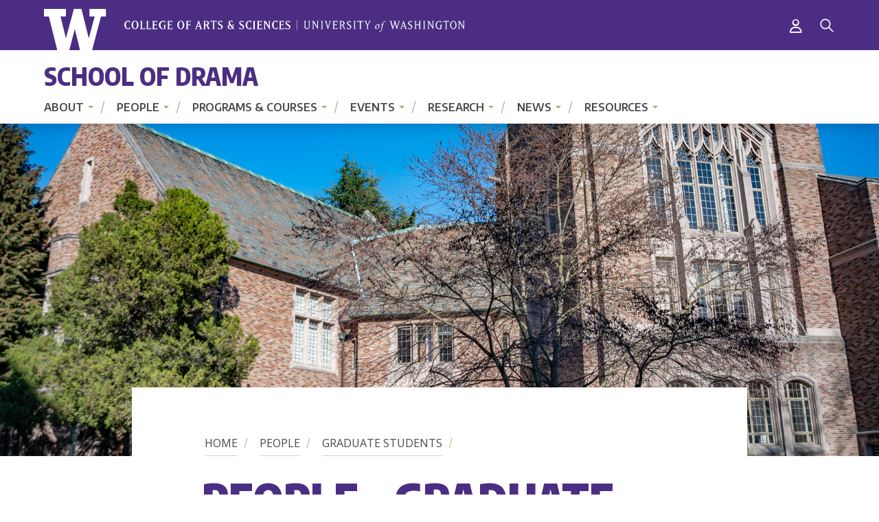

--- FILE ---
content_type: text/html; charset=UTF-8
request_url: https://drama.washington.edu/people/graduate-student?interests=114
body_size: 72635
content:
<!DOCTYPE html>
<html lang="en" dir="ltr">
  <head>
    <script>
      window.YETT_BLACKLIST = [
          /addthis\.com/
      ];
      window.YETT_BLACKLIST = [];
    </script>
    <link rel="preconnect" href="https://fonts.gstatic.com">
    <link href="https://fonts.googleapis.com/css2?family=Encode+Sans+Condensed:wght@400;600;700;800;900&family=Encode+Sans:wght@400;500;600;700&family=Open+Sans:ital,wght@0,400;0,600;0,700;1,400;1,600;1,700&display=swap" rel="stylesheet">
    <meta charset="utf-8" />
<script async src="https://www.googletagmanager.com/gtag/js?id=UA-15172115-1"></script>
<script>window.dataLayer = window.dataLayer || [];function gtag(){dataLayer.push(arguments)};gtag("js", new Date());gtag("set", "developer_id.dMDhkMT", true);gtag("config", "UA-15172115-1", {"groups":"default","anonymize_ip":true,"page_placeholder":"PLACEHOLDER_page_path","allow_ad_personalization_signals":false});gtag("config", "G-WX5VFVNVY8", {"groups":"default","page_placeholder":"PLACEHOLDER_page_location","allow_ad_personalization_signals":false});gtag("config", "G-SHNBKYT066", {"groups":"default","page_placeholder":"PLACEHOLDER_page_location","allow_ad_personalization_signals":false});</script>
<link rel="canonical" href="https://drama.washington.edu/people/graduate-student" />
<meta name="Generator" content="Drupal 10 (https://www.drupal.org)" />
<meta name="MobileOptimized" content="width" />
<meta name="HandheldFriendly" content="true" />
<meta name="viewport" content="width=device-width, initial-scale=1.0" />
<script>window.a2a_config=window.a2a_config||{};a2a_config.callbacks=[];a2a_config.overlays=[];a2a_config.templates={};a2a_config.no_3p = 1;</script>


    <title>People | School of Drama | University of Washington</title>
    <link rel="stylesheet" media="all" href="/sites/drama/files/css/css_36ulPj1nfaPkNagXXm4BkOBb9cr9joCClLtTJGiIZJQ.css?delta=0&amp;language=en&amp;theme=uw_castrum_dwf&amp;include=eJxNjVEKAyEMRC8k5kiSNZHKRlNirLu3b2m3sD_Dm8fAIJEr9hPwglhMu4eMwp3Q4A_RH9w4ZBW1TQ8gLjjFAx8ute9ANp8o8aphnMO5wYaDw1wp43Cb7fPSak--GPdx91ntvku0ys-9Kq8B34xNaQq_AU9iRdQ" />
<link rel="stylesheet" media="all" href="/themes/custom/uw_castrum/drupal/../build/css/index.css?t8hjir" />
<link rel="stylesheet" media="all" href="/sites/drama/files/css/css_rKzo7VTP-Nulxq3Gy70GNY7PbLi7iqOmcVioB27wgys.css?delta=2&amp;language=en&amp;theme=uw_castrum_dwf&amp;include=eJxNjVEKAyEMRC8k5kiSNZHKRlNirLu3b2m3sD_Dm8fAIJEr9hPwglhMu4eMwp3Q4A_RH9w4ZBW1TQ8gLjjFAx8ute9ANp8o8aphnMO5wYaDw1wp43Cb7fPSak--GPdx91ntvku0ys-9Kq8B34xNaQq_AU9iRdQ" />
<link rel="stylesheet" media="all" href="/themes/custom/uw_castrum/drupal/./css/admin.css?t8hjir" />
<link rel="stylesheet" media="print" href="/themes/custom/uw_castrum/drupal/../build/css/print.css?t8hjir" />


    <script src="//unpkg.com/yett"></script>

        <script>
            document.documentElement.classList.add('js');
        </script>
  </head>
  <body class="drama path-people">
        <a href="#main-content" class="visually-hidden focusable skip-link">
      Skip to main content
    </a>


    
      <div class="dialog-off-canvas-main-canvas" data-off-canvas-main-canvas>
    <div class="layout-container">

  <div class="offcanvas-wrapper">
    <header class="site-header">
        <div class="site-header__bar">
            <div class="site-header__bar-inner outer-pad">
                <a href="https://artsci.washington.edu" class="site-header__logo">
                    <span class="visible-for-screen-readers">University of Washington, College of Arts and Sciences</span>
                </a>
                                                            <a href="/saml/login?destination=/people/graduate-student" class="login" title="Login"><span class="fa fa-regular fa-user" aria-hidden="true"></span><span class="icon-label">Login</span></a>
                                                    
                <a href="#site-header-offcanvas" id="site-header-offcanvas-toggle" class="site-header__offcanvas-toggle" role="button" aria-label="Menu" aria-controls="site-header-offcanvas">
                    <span class="visible-for-screen-readers">Menu</span>
                    <span class="site-header__offcanvas-icon" aria-hidden="true">
                        <span></span>
                        <span></span>
                        <span></span>
                        <span></span>
                    </span>
                </a>
                <nav class="site-header__bar-utility" aria-label="Utility navigation">
                          
                        <a href="#site-header-search" id="site-header-search-toggle" class="site-header__search-toggle" role="button" aria-label="Search" aria-controls="site-header-search">
                        <span class="visible-for-screen-readers">Search</span>
                        <span class="site-header__search-icon" aria-hidden="true">
                            <svg class="site-header__search-icon-open" xmlns="http://www.w3.org/2000/svg" width="20" height="20" viewBox="0 0 20 20"><path d="M12.082 3.773a5.882 5.882 0 00-8.309 0 5.882 5.882 0 000 8.309 5.882 5.882 0 008.309 0 5.882 5.882 0 000-8.309m1.743 8.865l5.675 5.675a.415.415 0 010 .593l-.594.594a.414.414 0 01-.593 0l-5.675-5.675c-2.967 2.374-7.307 2.188-10.052-.556a7.556 7.556 0 010-10.683 7.556 7.556 0 0110.683 0c2.744 2.745 2.93 7.085.556 10.052" fill="#FFF" fill-rule="evenodd"/></svg>
                            <svg class="site-header__search-icon-close" xmlns="http://www.w3.org/2000/svg" width="22" height="23" viewBox="0 0 22 23"><g fill="none" fill-rule="evenodd" stroke-linecap="square" stroke="#FFF"><path d="M.379 1.375l21.242 20.25M21.621 1.375L.379 21.625"/></g></svg>
                        </span>
                    </a>
                </nav>
            </div>
        </div>
        <div class="site-header__brand-band">
            <div class="site-header__brand-band-inner outer-pad">
                <h1 class="site-header__brand-name">
                    <div id="block-uw-castrum-dwf-branding">
  
    
          <a href="/" rel="home">School of Drama</a>
    
</div>

                    </h1>
            </div>
        </div>
        <div class="site-header__offcanvas" id="site-header-offcanvas">
        <div class="site-header__title_menu">
            <div class="site-header__primary outer-pad">

                <nav class="site-header__primary-nav" aria-label="Main navigation">
                                
        

                <ul>
                        <li>
            <a href="/about" data-drupal-link-system-path="node/1285">About</a>
                                          <ul>
                          <li>
            <a href="/mission-vision-values-commitments" data-drupal-link-system-path="node/1300">Mission Statement</a>
                      </li>
                  <li>
            <a href="/history" data-drupal-link-system-path="node/1320">History</a>
                      </li>
                  <li>
            <a href="/uw-school-dramas-anti-racist-action-plan" data-drupal-link-system-path="node/1533">Anti-Racist Action Plan</a>
                      </li>
                  <li>
            <a href="/awards-honors" data-drupal-link-system-path="node/1304">Awards &amp; Honors</a>
                      </li>
                  <li>
            <a href="/bylaws-and-policy-memos" data-drupal-link-system-path="node/1382">Bylaws and Policy Memos</a>
                                          <ul>
                          <li>
            <a href="/school-drama-bylaws" data-drupal-link-system-path="node/3157">Bylaws</a>
                      </li>
                  <li>
            <a href="/academic-policy-memo-2" data-drupal-link-system-path="node/1403">Academic Memo 2</a>
                      </li>
                  <li>
            <a href="/academic-policy-memo-4" data-drupal-link-system-path="node/1404">Academic Memo 4</a>
                      </li>
                  <li>
            <a href="/academic-policy-memo-5" data-drupal-link-system-path="node/1405">Academic Memo 5</a>
                      </li>
                  <li>
            <a href="/phd-academic-policy-memo-6" data-drupal-link-system-path="node/1406">Academic Memo 6</a>
                      </li>
                  <li>
            <a href="/academic-policy-memo-7" data-drupal-link-system-path="node/1407">Academic Memo 7</a>
                      </li>
                  <li>
            <a href="/academic-policy-memo-8" data-drupal-link-system-path="node/1408">Academic Memo 8</a>
                      </li>
                  <li>
            <a href="/academic-policy-memo-9" data-drupal-link-system-path="node/1409">Academic Memo 9</a>
                      </li>
                  <li>
            <a href="/academic-policy-memo-11" data-drupal-link-system-path="node/1410">Academic Memo 11</a>
                      </li>
                  <li>
            <a href="/academic-policy-memo-12" data-drupal-link-system-path="node/1411">Academic Memo 12</a>
                      </li>
                  <li>
            <a href="/academic-policy-memo-13" data-drupal-link-system-path="node/1412">Academic Memo 13</a>
                      </li>
                  <li>
            <a href="/academic-policy-memo-14" data-drupal-link-system-path="node/1413">Academic Memo 14</a>
                      </li>
                  <li>
            <a href="/academic-policy-memo-15" data-drupal-link-system-path="node/1414">Academic Memo 15</a>
                      </li>
                  <li>
            <a href="/administrative-policy-memo-1" data-drupal-link-system-path="node/1415">Administrative Memo 1</a>
                      </li>
                  <li>
            <a href="/administrative-policy-memo-2" data-drupal-link-system-path="node/1416">Administrative Memo 2</a>
                      </li>
                  <li>
            <a href="/administrative-policy-memo-3" data-drupal-link-system-path="node/1417">Administrative Memo 3</a>
                      </li>
                  <li>
            <a href="/administrative-policy-memo-4" data-drupal-link-system-path="node/1418">Administrative Memo 4</a>
                      </li>
                  <li>
            <a href="/administrative-policy-memo-5" data-drupal-link-system-path="node/1419">Administrative Memo 5</a>
                      </li>
                  <li>
            <a href="/administrative-policy-memo-6" data-drupal-link-system-path="node/1420">Administrative Memo 6</a>
                      </li>
                  <li>
            <a href="/administrative-policy-memo-7" data-drupal-link-system-path="node/1421">Administrative Memo 7</a>
                      </li>
                  <li>
            <a href="/administrative-policy-memo-9" data-drupal-link-system-path="node/1423">Administrative Memo 9</a>
                      </li>
                  <li>
            <a href="/administrative-policy-memo-10" data-drupal-link-system-path="node/1424">Administrative Memo 10</a>
                      </li>
                  <li>
            <a href="/administrative-policy-memo-11" data-drupal-link-system-path="node/1425">Administrative Memo 11</a>
                      </li>
                  <li>
            <a href="/administrative-policy-memo-12" data-drupal-link-system-path="node/1426">Administrative Memo 12</a>
                      </li>
                  <li>
            <a href="/administrative-policy-memo-13" data-drupal-link-system-path="node/1427">Administrative Memo 13</a>
                      </li>
                  <li>
            <a href="/administrative-policy-memo-14" data-drupal-link-system-path="node/1446">Administrative Memo 14</a>
                      </li>
                  <li>
            <a href="/production-policy-memo-1" data-drupal-link-system-path="node/1428">Production Memo 1</a>
                      </li>
                  <li>
            <a href="/production-policy-memo-3" data-drupal-link-system-path="node/1429">Production Memo 3</a>
                      </li>
                  <li>
            <a href="/production-policy-memo-4" data-drupal-link-system-path="node/1430">Production Memo 4</a>
                      </li>
                  <li>
            <a href="/production-policy-memo-5" data-drupal-link-system-path="node/1431">Production Memo 5</a>
                      </li>
                  <li>
            <a href="/production-policy-memo-6" data-drupal-link-system-path="node/1432">Production Memo 6</a>
                      </li>
                  <li>
            <a href="/production-policy-memo-7" data-drupal-link-system-path="node/1433">Production Memo 7</a>
                      </li>
                  <li>
            <a href="/production-policy-memo-8" data-drupal-link-system-path="node/1434">Production Memo 8</a>
                      </li>
                  <li>
            <a href="/production-policy-memo-9" data-drupal-link-system-path="node/1435">Production Memo 9</a>
                      </li>
                  <li>
            <a href="/production-policy-memo-10" data-drupal-link-system-path="node/1436">Production Memo 10</a>
                      </li>
                  <li>
            <a href="/production-policy-memo-11" data-drupal-link-system-path="node/1437">Production Memo 11</a>
                      </li>
                  <li>
            <a href="/production-policy-memo-13" data-drupal-link-system-path="node/1438">Production Memo 13</a>
                      </li>
                  <li>
            <a href="/production-policy-memo-17" data-drupal-link-system-path="node/1439">Production Memo 17</a>
                      </li>
                  <li>
            <a href="/production-policy-memo-18" data-drupal-link-system-path="node/1440">Production Memo 18</a>
                      </li>
                  <li>
            <a href="/student-conduct-memo" data-drupal-link-system-path="node/1441">Student Conduct Memo</a>
                      </li>
              </ul>
      
                      </li>
                  <li>
            <a href="/stay-connected" data-drupal-link-system-path="node/1289">Stay Connected</a>
                      </li>
                  <li>
            <a href="/support-us" data-drupal-link-system-path="node/1288">Support Us</a>
                      </li>
                  <li>
            <a href="/contact" data-drupal-link-system-path="node/1303">Contact Us</a>
                      </li>
              </ul>
      
                      </li>
                  <li>
            <a href="/people" data-drupal-link-system-path="people">People</a>
                                          <ul>
                          <li>
            <a href="/people/faculty" title="" data-drupal-link-system-path="people/faculty">Faculty</a>
                      </li>
                  <li>
            <a href="/people/staff" title="" data-drupal-link-system-path="node/3120">Staff</a>
                      </li>
                  <li>
            <a href="/people/graduate-student" title="" data-drupal-link-system-path="people/graduate-student">Graduate Students</a>
                      </li>
                  <li>
            <a href="/people/alumni" title="" data-drupal-link-system-path="node/3121">Alumni</a>
                                          <ul>
                          <li>
            <a href="/alumni-news" data-drupal-link-system-path="node/1297">Alumni News</a>
                      </li>
              </ul>
      
                      </li>
              </ul>
      
                      </li>
                  <li>
            <a href="/programs-courses" data-drupal-link-system-path="node/1286">Programs &amp; Courses</a>
                                          <ul>
                          <li>
            <a href="/undergraduate-programs" data-drupal-link-system-path="node/1323">Undergraduate Programs</a>
                                          <ul>
                          <li>
            <a href="/advising">Undergraduate Advising</a>
                      </li>
                  <li>
            <a href="/ba-drama-program-requirements" data-drupal-link-system-path="node/3107">BA in Drama</a>
                      </li>
                  <li>
            <a href="/minoring-drama" data-drupal-link-system-path="node/1515">Drama Minor Options</a>
                      </li>
                  <li>
            <a href="/current-undergraduate-information" data-drupal-link-system-path="node/1290">Current Undergraduate Info</a>
                      </li>
                  <li>
            <a href="/study-abroad" data-drupal-link-system-path="node/1352">Study Abroad</a>
                      </li>
                  <li>
            <a href="/student-organizations" data-drupal-link-system-path="node/1511">Student Organizations</a>
                      </li>
                  <li>
            <a href="/undergraduate-major-faq" data-drupal-link-system-path="node/1345">FAQ</a>
                      </li>
              </ul>
      
                      </li>
                  <li>
            <a href="/graduate-programs" data-drupal-link-system-path="node/3108">Graduate Programs</a>
                                          <ul>
                          <li>
            <a href="/graduate-advising" data-drupal-link-system-path="node/1567">Graduate Advising</a>
                      </li>
                  <li>
            <a href="/mfa-acting-program" data-drupal-link-system-path="node/1328">MFA in Acting / Professional Actor Training Program</a>
                      </li>
                  <li>
            <a href="/mfa-design-program" data-drupal-link-system-path="node/1332">MFA in Design</a>
                      </li>
                  <li>
            <a href="/mfa-directing-program" data-drupal-link-system-path="node/1336">MFA in Directing</a>
                      </li>
                  <li>
            <a href="/phd-program" data-drupal-link-system-path="node/1338">Ph.D. in Theatre History &amp; Performance Studies</a>
                      </li>
                  <li>
            <a href="/current-graduate-student-information" data-drupal-link-system-path="node/3109">Current Graduate Student Information</a>
                      </li>
                  <li>
            <a href="/graduate-tuition-and-financial-aid-information" data-drupal-link-system-path="node/1331">Graduate Tuition and Financial Aid</a>
                      </li>
              </ul>
      
                      </li>
                  <li>
            <a href="/courses" title="" data-drupal-link-system-path="courses">Courses</a>
                                          <ul>
                          <li>
            <a href="/drama-2025-2026-undergraduate-curriculum" data-drupal-link-system-path="node/1556">BA Curriculum 2025-2026</a>
                      </li>
                  <li>
            <a href="http://www.washington.edu/students/crscat/drama.html">Drama Course Catalog</a>
                      </li>
              </ul>
      
                      </li>
              </ul>
      
                      </li>
                  <li>
            <a href="/events-overview" data-drupal-link-system-path="node/3118">Events</a>
                                          <ul>
                          <li>
            <a href="/upcoming-productions" data-drupal-link-system-path="node/3088">Upcoming Productions</a>
                      </li>
                  <li>
            <a href="/ticket-information" data-drupal-link-system-path="node/1385">Ticket Information</a>
                      </li>
                  <li>
            <a href="/season-subscriptions">Season Subscriptions</a>
                      </li>
                  <li>
            <a href="/events" data-drupal-link-system-path="node/3077">Departmental Events</a>
                      </li>
                  <li>
            <a href="/plan-your-theatre-visit" data-drupal-link-system-path="node/1571">Plan Your Visit</a>
                      </li>
                  <li>
            <a href="/special-events" data-drupal-link-system-path="node/3164">Special Events</a>
                      </li>
                  <li>
            <a href="/past-seasons" data-drupal-link-system-path="past-seasons">Past Seasons &amp; Photos</a>
                      </li>
              </ul>
      
                      </li>
                  <li>
            <a href="/research" data-drupal-link-system-path="node/1444">Research</a>
                                          <ul>
                          <li>
            <a href="/research/creative-work" title="" data-drupal-link-system-path="taxonomy/term/432">Creative Work</a>
                      </li>
                  <li>
            <a href="/research/publications" title="" data-drupal-link-system-path="taxonomy/term/41">Publications</a>
                      </li>
                  <li>
            <a href="/research/conferences" title="" data-drupal-link-system-path="taxonomy/term/436">Conferences</a>
                      </li>
                  <li>
            <a href="/research/dissertations" title="" data-drupal-link-system-path="taxonomy/term/48">Dissertations</a>
                      </li>
                  <li>
            <a href="/research/fields" data-drupal-link-system-path="research/fields">Fields of Interest</a>
                      </li>
              </ul>
      
                      </li>
                  <li>
            <a href="/news" data-drupal-link-system-path="news">News</a>
                                          <ul>
                          <li>
            <a href="/news/recent" title="" data-drupal-link-system-path="news/recent">Recent News</a>
                      </li>
                  <li>
            <a href="/news/archive" data-drupal-link-system-path="news/archive">News Archive</a>
                      </li>
                  <li>
            <a href="/mailing-list" title="" data-drupal-link-system-path="mailing-list">Newsletters</a>
                      </li>
                  <li>
            <a href="/alumni-news" data-drupal-link-system-path="node/1297">Alumni News</a>
                      </li>
              </ul>
      
                      </li>
                  <li>
            <a href="/resources" data-drupal-link-system-path="node/1287">Resources</a>
                                          <ul>
                          <li>
            <a href="/general-department-information" data-drupal-link-system-path="node/1301">General Department Info</a>
                      </li>
                  <li>
            <a href="/resources-students" data-drupal-link-system-path="node/3117">For Students</a>
                      </li>
                  <li>
            <a href="/process-voicing-concerns" data-drupal-link-system-path="node/1539">Voice a Concern</a>
                      </li>
                  <li>
            <a href="http://www.lib.washington.edu/drama/" title="">Drama Library</a>
                      </li>
                  <li>
            <a href="/facilities-and-rentals" data-drupal-link-system-path="node/3081">Facilities &amp; Rentals</a>
                      </li>
                  <li>
            <a href="/room-reservations" data-drupal-link-system-path="node/3162">Room Reservations</a>
                      </li>
                  <li>
            <a href="/health-and-safety" data-drupal-link-system-path="node/1356">Health &amp; Safety</a>
                      </li>
                  <li>
            <a href="/faculty-and-staff-resources" data-drupal-link-system-path="node/1312">For Faculty &amp; Staff</a>
                      </li>
              </ul>
      
                      </li>
              </ul>
      



  
                    </nav>
            </div>
            <div class="site-header__offcanvas-utility">
                    <div class="flexible-google-cse-search-form" data-drupal-selector="flexible-google-cse-search-form" id="block-uw-castrum-dwf-flexiblegooglecustomsearchblock">
  
    
      <form action="/search/google/" method="get" id="flexible-google-cse-search-form" accept-charset="UTF-8">
  

  <div class="js-form-item form-item js-form-type-textfield form-item-key-word js-form-item-key-word">

      <label for="edit-key-word">Search</label>
  
  
    <input placeholder="" data-drupal-selector="edit-key-word" type="text" id="edit-key-word" name="key-word" value="" size="15" maxlength="128" class="form-text" />


  
  
  
  
  </div>



<input data-drupal-selector="edit-searchbutton" type="submit" id="edit-searchbutton" value="Search" class="button js-form-submit form-submit" />

</form>

  </div>

                    <nav class="site-header__utility-nav" aria-label="Utility navigation">
                      
                    </nav>
                <nav class="site-header__social-nav social-nav" aria-label="Social media links">
                                        </nav>
                                                            <a href="/saml/login?destination=/people/graduate-student" class="login" title="Login"><span class="fa fa-regular fa-user" aria-hidden="true"></span><span class="icon-label">Login</span></a>
                                                </div>
            </div>
        </div>
    </header>
    <div class="site-header__search" id="site-header-search">
        <div class="flexible-google-cse-search-form" data-drupal-selector="flexible-google-cse-search-form" id="block-uw-castrum-dwf-flexiblegooglecustomsearchblock">
  
    
      <form action="/search/google/" method="get" id="flexible-google-cse-search-form" accept-charset="UTF-8">
  

  <div class="js-form-item form-item js-form-type-textfield form-item-key-word js-form-item-key-word">

      <label for="edit-key-word">Search</label>
  
  
    <input placeholder="" data-drupal-selector="edit-key-word" type="text" id="edit-key-word" name="key-word" value="" size="15" maxlength="128" class="form-text" />


  
  
  
  
  </div>



<input data-drupal-selector="edit-searchbutton" type="submit" id="edit-searchbutton" value="Search" class="button js-form-submit form-submit" />

</form>

  </div>

        </div>
</div>
  
  
  

  
  <main role="main">
    <div class="max-bound">
      
<div class="hero-image--large">

<div class="hero">
      <div class="hero__media">
                       <img class="lazyload" data-src="/sites/drama/files/20220309_Location%20Photos_083.jpg" alt="Exterior of Hutchinson Hall at University of Washington">
                 <noscript>
                 <img src="/sites/drama/files/20220309_Location%20Photos_083.jpg" alt="Exterior of Hutchinson Hall at University of Washington">
        
        </noscript>
                </div>
    <div class="hero__content">
    <div class="hero__content-inner">

      <h1>People - Graduate Student</h1>
              <nav class="silc-breadcrumb" aria-label="Breadcrumb">
  <ol class="silc-breadcrumb__list">
          <li>
        <a href="/" >Home</a>
      </li>
          <li>
        <a href="/people" >People</a>
      </li>
          <li>
        <a href="/people/graduate-student" >Graduate Students</a>
      </li>
          <li>
        <a href=""  tabindex="-1" aria-current="page" >People - Graduate Student</a>
      </li>
      </ol>
</nav>
                            </div>
  </div>
</div>
</div>
<div class="tasks__local content-width">


</div>

      <a id="main-content" tabindex="-1"></a>
                        <div class="page-content">
                  <aside class="layout-sidebar sidebar-one" role="complementary">
              <div>
    
<nav class="subnav subnav--default" aria-label="Sub Navigation">
  <div class="subnav__inner">
    <h2 class="subnav__parent">People</h2>
    <div class="subnav__list" id="subnav-list">

                  <ul id="block-uw-castrum-dwf-subnav" class="menu">
                    <li class="menu-item">
        <a href="/people/faculty" title="" data-drupal-link-system-path="people/faculty">Faculty</a>
        
      </li>
                <li class="menu-item">
        <a href="/people/staff" title="" data-drupal-link-system-path="node/3120">Staff</a>
        
      </li>
                <li class="menu-item menu-item--active-trail menu-item--last-trail">
        <a href="/people/graduate-student" title="" data-drupal-link-system-path="people/graduate-student">Graduate Students</a>
        
      </li>
                <li class="menu-item menu-item--collapsed">
        <a href="/people/alumni" title="" data-drupal-link-system-path="node/3121">Alumni</a>
        
      </li>
        </ul>
  
    </div>
  </div>
</nav>


  </div>

          </aside>
                        <div class="layout-content">
          <div  class="page-body">
                          <div>
    <div data-drupal-messages-fallback class="hidden"></div><div data-drupal-messages>
  <div role="contentinfo" aria-label="Error message">
          <div role="alert">
              <h2 class="visually-hidden">Error message</h2>
              The submitted value <em class="placeholder">114</em> in the <em class="placeholder">interests</em> element is not allowed.
              </div>
      </div>
</div>

<div id="block-uw-castrum-dwf-content">
  
    
      <div class="views-element-container"><div class="photo-directory clearfix view view-id-people view-display-id-directory_dynamic_list js-view-dom-id-115e3500dfcdc35b2b338328d81d7318f1602291ddb06e9acb55ff9800fdd65b">
  
  
  

  
  <form class="views-exposed-form" data-drupal-selector="views-exposed-form-people-directory-dynamic-list" action="/people/graduate-student" method="get" id="views-exposed-form-people-directory-dynamic-list" accept-charset="UTF-8">
  

  <div class="js-form-item form-item js-form-type-textfield form-item-name js-form-item-name">

      <label for="edit-name">Name</label>
  
  
    <input data-drupal-selector="edit-name" type="text" id="edit-name" name="name" value="" size="30" maxlength="128" class="form-text" />


  
  
  
  
  </div>



  <div class="js-form-item form-item js-form-type-select form-item-area js-form-item-area">

      <label for="edit-area">Area</label>
  
  
    <select data-drupal-selector="edit-area" id="edit-area" name="area" class="form-select"><option value="All" selected="selected">- Any -</option><option value="acting">Acting</option><option value="design">Design and Production</option><option value="directing">Directing and Playwriting</option><option value="theater_history">Theatre History and Performance Studies</option></select>

  
  
  
  
  </div>

<div data-drupal-selector="edit-actions" class="form-actions js-form-wrapper form-wrapper" id="edit-actions">

<input data-drupal-selector="edit-submit-people" type="submit" id="edit-submit-people" value="Apply" class="button js-form-submit form-submit" />
</div>


</form>

  

      <div class="thin-top-border-gray contextual-region views-row">


<div class="directory-item">
    <div class="directory-item__content">
                <div class="directory-item__photo">
            <img src="https://drama.washington.edu/sites/drama/files/styles/portrait/public/photos/nour_afifi.jpg?h=70590b51&amp;itok=YDYcZ5Ll" aria-hidden="true" alt="Headshot of Nour in front of a beige background. She wears a black shirt and gold jewlery.">
        </div>
        
        <div>
        <h2 class="directory-item__name"><a href="/people/nour-afifi" hreflang="und">Nour Afifi</a></h2>
                  <div class="directory-item__pronouns">She/Her/Hers</div>
                <strong class="directory-item__title">MFA in Costume Design</strong>
                        </div>
    </div>
    <div class="directory-item__info">
    <div class="text-content">      <a href="mailto:noura185@uw.edu">noura185@uw.edu</a>
          <br>Office: HUTCH 172
      
      </div>
       </div>
</div>
</div>
    <div class="thin-top-border-gray contextual-region views-row">


<div class="directory-item">
    <div class="directory-item__content">
                <div class="directory-item__photo">
            <img src="https://drama.washington.edu/sites/drama/files/styles/portrait/public/photos/minki_headshot_8x10_minki_bai.jpg?h=926f9336&amp;itok=rJpRB2xW" aria-hidden="true" alt="a man with dark hair and a blue shirt smiling">
        </div>
        
        <div>
        <h2 class="directory-item__name"><a href="/people/minki-bai" hreflang="und">Minki Bai</a></h2>
                <strong class="directory-item__title">Professional Actor Training Program</strong>
                        </div>
    </div>
    <div class="directory-item__info">
    <div class="text-content">      <a href="mailto:minkibai@uw.edu">minkibai@uw.edu</a>
          
      </div>
       </div>
</div>
</div>
    <div class="thin-top-border-gray contextual-region views-row">


<div class="directory-item">
    <div class="directory-item__content">
                <div class="directory-item__photo">
            <img src="https://drama.washington.edu/sites/drama/files/styles/portrait/public/photos/bounds_mackenzie.jpg?itok=Gf0B9tOw" aria-hidden="true" alt="Mackenzie Bounds">
        </div>
        
        <div>
        <h2 class="directory-item__name"><a href="/people/mackenzie-bounds" hreflang="und">Mackenzie Bounds</a></h2>
                  <div class="directory-item__pronouns">she/her</div>
                <strong class="directory-item__title">PhD in Theatre History and Performance Studies</strong>
                        </div>
    </div>
    <div class="directory-item__info">
    <div class="text-content">      <a href="mailto:mbounds@uw.edu">mbounds@uw.edu</a>
          <br>Office: HUT 301 
       / 
        Office Hours: Drama 201-A: T/TH @10-11AM via Zoom; link in Syllabus 
  
      </div>
       </div>
</div>
</div>
    <div class="thin-top-border-gray contextual-region views-row">


<div class="directory-item">
    <div class="directory-item__content">
                <div class="directory-item__photo">
            <img src="https://drama.washington.edu/sites/drama/files/styles/portrait/public/photos/sebastian_bravo.jpg?itok=fmYMNBAz" aria-hidden="true" alt="Headshot of Sebastián Bravo.">
        </div>
        
        <div>
        <h2 class="directory-item__name"><a href="/people/sebastian-bravo-montenegro" hreflang="und">Sebastián Bravo Montenegro</a></h2>
                  <div class="directory-item__pronouns">he/him</div>
                <strong class="directory-item__title">MFA in Directing</strong>
                        </div>
    </div>
    <div class="directory-item__info">
    <div class="text-content">      <a href="mailto:sbm91@uw.edu">sbm91@uw.edu</a>
          
      </div>
       </div>
</div>
</div>
    <div class="thin-top-border-gray contextual-region views-row">


<div class="directory-item">
    <div class="directory-item__content">
                <div class="directory-item__photo">
            <img src="/themes/custom/uw_castrum_dwf/images/default-square.jpg" aria-hidden="true" alt="Portrait of &lt;a href=&quot;/people/zoe-carr&quot; hreflang=&quot;en&quot;&gt;Zoë Carr&lt;/a&gt;">
        </div>
        
        <div>
        <h2 class="directory-item__name"><a href="/people/zoe-carr" hreflang="en">Zoë Carr</a></h2>
                <strong class="directory-item__title">Professional Actor Training Program</strong>
                        </div>
    </div>
    <div class="directory-item__info">
    <div class="text-content">          
      </div>
       </div>
</div>
</div>
    <div class="thin-top-border-gray contextual-region views-row">


<div class="directory-item">
    <div class="directory-item__content">
                <div class="directory-item__photo">
            <img src="https://drama.washington.edu/sites/drama/files/styles/portrait/public/photos/farooqi_amna_2025_150dpi.jpeg?itok=jZUsGLga" aria-hidden="true" alt="Amna Farooqi">
        </div>
        
        <div>
        <h2 class="directory-item__name"><a href="/people/amna-farooqi" hreflang="und">Amna Farooqi</a></h2>
                  <div class="directory-item__pronouns">she/her/hers</div>
                <strong class="directory-item__title">PhD in Theatre History and Performance Studies</strong>
                        </div>
    </div>
    <div class="directory-item__info">
    <div class="text-content">      <a href="mailto:amnaf@uw.edu">amnaf@uw.edu</a>
          <br>Office: HUT 301
       / 
        Office Hours:  W 1:30-2:20pm via Zoom or by appointment
  
      </div>
       </div>
</div>
</div>
    <div class="thin-top-border-gray contextual-region views-row">


<div class="directory-item">
    <div class="directory-item__content">
                <div class="directory-item__photo">
            <img src="https://drama.washington.edu/sites/drama/files/styles/portrait/public/photos/fernandez_jerik_headshot_jerik_fernandez.jpg?h=827cd5a9&amp;itok=Ub5VbQu8" aria-hidden="true" alt="a man smirks in front of a black background">
        </div>
        
        <div>
        <h2 class="directory-item__name"><a href="/people/jerik-fernandez" hreflang="und">Jerik Fernandez</a></h2>
                <strong class="directory-item__title">Professional Actor Training Program</strong>
                        </div>
    </div>
    <div class="directory-item__info">
    <div class="text-content">          <br>Office: TA Office: HUT 120A
       / 
        Office Hours: Thursdays 11:30 AM to 12:30 PM
  
      </div>
       </div>
</div>
</div>
    <div class="thin-top-border-gray contextual-region views-row">


<div class="directory-item">
    <div class="directory-item__content">
                <div class="directory-item__photo">
            <img src="https://drama.washington.edu/sites/drama/files/styles/portrait/public/photos/adriana_gonzales_2_1.jpg?h=ef378afe&amp;itok=riIg5K3j" aria-hidden="true" alt="Headshot of Adriana Gonzales.">
        </div>
        
        <div>
        <h2 class="directory-item__name"><a href="/people/adriana-gonzales" hreflang="und">Adriana Gonzales</a></h2>
                  <div class="directory-item__pronouns">She/Her/Hers</div>
                <strong class="directory-item__title">Professional Actor Training Program</strong>
                        </div>
    </div>
    <div class="directory-item__info">
    <div class="text-content">      <a href="mailto:agonza20@uw.edu">agonza20@uw.edu</a>
          
      </div>
       </div>
</div>
</div>
    <div class="thin-top-border-gray contextual-region views-row">


<div class="directory-item">
    <div class="directory-item__content">
                <div class="directory-item__photo">
            <img src="https://drama.washington.edu/sites/drama/files/styles/portrait/public/photos/betzabethgonzalez_headshot_smaller_betzabeth_gonzalez.jpg?h=e747c2cc&amp;itok=MsTXJ8Kd" aria-hidden="true" alt="a brunette woman smiling against a gray backround">
        </div>
        
        <div>
        <h2 class="directory-item__name"><a href="/people/betzabeth-gonzalez" hreflang="und">Betzabeth Gonzalez</a></h2>
                  <div class="directory-item__pronouns">she/her/hers</div>
                <strong class="directory-item__title">Professional Actor Training Program</strong>
                        </div>
    </div>
    <div class="directory-item__info">
    <div class="text-content">      <a href="mailto:betzag@uw.edu">betzag@uw.edu</a>
          <br>Office: TA Office: HUT 120A
       / 
        Office Hours: Tuesdays 12:30 PM to 1:30 PM
  
      </div>
       </div>
</div>
</div>
    <div class="thin-top-border-gray contextual-region views-row">


<div class="directory-item">
    <div class="directory-item__content">
                <div class="directory-item__photo">
            <img src="https://drama.washington.edu/sites/drama/files/styles/portrait/public/photos/eunice_han_headshot.jpg?itok=yemgznvu" aria-hidden="true" alt="Eunice Han">
        </div>
        
        <div>
        <h2 class="directory-item__name"><a href="/people/eunice-han" hreflang="und">Eunice Han</a></h2>
                  <div class="directory-item__pronouns">she/her/hers</div>
                <strong class="directory-item__title">MFA in Scenic Design</strong>
                        </div>
    </div>
    <div class="directory-item__info">
    <div class="text-content">      <a href="mailto:eunice.han2002@gmail.com">eunice.han2002@gmail.com</a>
         / <a href="tel:425-208-5798">425-208-5798</a>
        
      </div>
       </div>
</div>
</div>
    <div class="thin-top-border-gray contextual-region views-row">


<div class="directory-item">
    <div class="directory-item__content">
                <div class="directory-item__photo">
            <img src="https://drama.washington.edu/sites/drama/files/styles/portrait/public/photos/20240830_172647_evie_hawkins.jpg?itok=wHjXW4wA" aria-hidden="true" alt="Headshot of Evie Hawkins.">
        </div>
        
        <div>
        <h2 class="directory-item__name"><a href="/people/evie-hawkins" hreflang="und">Evie Hawkins</a></h2>
                <strong class="directory-item__title">MFA in Costume Design</strong>
                        </div>
    </div>
    <div class="directory-item__info">
    <div class="text-content">          
      </div>
       </div>
</div>
</div>
    <div class="thin-top-border-gray contextual-region views-row">


<div class="directory-item">
    <div class="directory-item__content">
                <div class="directory-item__photo">
            <img src="https://drama.washington.edu/sites/drama/files/styles/portrait/public/photos/headshot_rachael_herren_2022.jpg?itok=QNHjnIQT" aria-hidden="true" alt="Rachael Herren">
        </div>
        
        <div>
        <h2 class="directory-item__name"><a href="/people/rachael-herren" hreflang="und">Rachael Herren</a></h2>
                <strong class="directory-item__title">PhD in Theatre History and Performance Studies</strong>
                        </div>
    </div>
    <div class="directory-item__info">
    <div class="text-content">          
      </div>
       </div>
</div>
</div>
    <div class="thin-top-border-gray contextual-region views-row">


<div class="directory-item">
    <div class="directory-item__content">
                <div class="directory-item__photo">
            <img src="/themes/custom/uw_castrum_dwf/images/default-square.jpg" aria-hidden="true" alt="Portrait of &lt;a href=&quot;/people/olivia-hyzy&quot; hreflang=&quot;en&quot;&gt;Olivia Hyzy&lt;/a&gt;">
        </div>
        
        <div>
        <h2 class="directory-item__name"><a href="/people/olivia-hyzy" hreflang="en">Olivia Hyzy</a></h2>
                  <div class="directory-item__pronouns">She/Her</div>
                <strong class="directory-item__title">Professional Actor Training Program</strong>
                        </div>
    </div>
    <div class="directory-item__info">
    <div class="text-content">      <a href="mailto:ohyzy97@uw.edu">ohyzy97@uw.edu</a>
         / <a href="tel:8157510833">8157510833</a>
        
      </div>
       </div>
</div>
</div>
    <div class="thin-top-border-gray contextual-region views-row">


<div class="directory-item">
    <div class="directory-item__content">
                <div class="directory-item__photo">
            <img src="https://drama.washington.edu/sites/drama/files/styles/portrait/public/photos/marley_keith.jpg?itok=OXGBFQ0o" aria-hidden="true" alt="Headshot of Marley Keith.">
        </div>
        
        <div>
        <h2 class="directory-item__name"><a href="/people/marley-keith" hreflang="und">Marley Keith</a></h2>
                <strong class="directory-item__title">MFA in Lighting Design</strong>
                        </div>
    </div>
    <div class="directory-item__info">
    <div class="text-content">          
      </div>
       </div>
</div>
</div>
    <div class="thin-top-border-gray contextual-region views-row">


<div class="directory-item">
    <div class="directory-item__content">
                <div class="directory-item__photo">
            <img src="https://drama.washington.edu/sites/drama/files/styles/portrait/public/photos/headshot_yeonshin_kim_2025_150dpi.jpg?itok=pVNG8tcl" aria-hidden="true" alt="Yeonshin Kim">
        </div>
        
        <div>
        <h2 class="directory-item__name"><a href="/people/yeonshin-kim" hreflang="und">Yeonshin Kim</a></h2>
                <strong class="directory-item__title">Professional Actor Training Program</strong>
                        </div>
    </div>
    <div class="directory-item__info">
    <div class="text-content">          <br>Office: TA Office: HUT 120A
       / 
        Office Hours: Wednesdays 11:30 AM to 12:30 PM
  
      </div>
       </div>
</div>
</div>
    <div class="thin-top-border-gray contextual-region views-row">


<div class="directory-item">
    <div class="directory-item__content">
                <div class="directory-item__photo">
            <img src="https://drama.washington.edu/sites/drama/files/styles/portrait/public/photos/mfk13_headshot_2_marena_kleinpeter.jpg?h=a6c825ee&amp;itok=65IyQGZh" aria-hidden="true" alt="a woman with curly brown hair and a blue shirt smiling">
        </div>
        
        <div>
        <h2 class="directory-item__name"><a href="/people/marena-kleinpeter" hreflang="und">Marena Kleinpeter</a></h2>
                  <div class="directory-item__pronouns">She/Her</div>
                <strong class="directory-item__title">Professional Actor Training Program</strong>
                        </div>
    </div>
    <div class="directory-item__info">
    <div class="text-content">      <a href="mailto:mfk13@uw.edu">mfk13@uw.edu</a>
          
      </div>
       </div>
</div>
</div>
    <div class="thin-top-border-gray contextual-region views-row">


<div class="directory-item">
    <div class="directory-item__content">
                <div class="directory-item__photo">
            <img src="https://drama.washington.edu/sites/drama/files/styles/portrait/public/photos/porter_lance.jpg?itok=qjdKu6xO" aria-hidden="true" alt="Headshot of Porter Lance.">
        </div>
        
        <div>
        <h2 class="directory-item__name"><a href="/people/porter-lance" hreflang="und">Porter Lance</a></h2>
                  <div class="directory-item__pronouns">He/ Him</div>
                <strong class="directory-item__title">MFA in Scenic Design</strong>
                        </div>
    </div>
    <div class="directory-item__info">
    <div class="text-content">      <a href="mailto:plance@uw.edu">plance@uw.edu</a>
         / <a href="tel:%28940%29642-4990">(940) 642-4990</a>
        
      </div>
       </div>
</div>
</div>
    <div class="thin-top-border-gray contextual-region views-row">


<div class="directory-item">
    <div class="directory-item__content">
                <div class="directory-item__photo">
            <img src="https://drama.washington.edu/sites/drama/files/styles/portrait/public/photos/ren_ren_langer.jpg?itok=1CcDKwIw" aria-hidden="true" alt="Headshot of Ren Langer">
        </div>
        
        <div>
        <h2 class="directory-item__name"><a href="/people/ren-langer" hreflang="und">Ren Langer</a></h2>
                <strong class="directory-item__title">MFA in Directing</strong>
                        </div>
    </div>
    <div class="directory-item__info">
    <div class="text-content">          
      </div>
       </div>
</div>
</div>
    <div class="thin-top-border-gray contextual-region views-row">


<div class="directory-item">
    <div class="directory-item__content">
                <div class="directory-item__photo">
            <img src="https://drama.washington.edu/sites/drama/files/styles/portrait/public/profile-images/Jieun%20Lee_0.png?itok=h0FYd46B" aria-hidden="true" alt="Jieun Lee Headshot">
        </div>
        
        <div>
        <h2 class="directory-item__name"><a href="/people/jieun-lee" hreflang="en">Jieun Lee</a></h2>
                <strong class="directory-item__title">PhD in Theatre History and Performance Studies</strong>
                        </div>
    </div>
    <div class="directory-item__info">
    <div class="text-content">      <a href="mailto:ljejyk@uw.edu">ljejyk@uw.edu</a>
          
      </div>
       </div>
</div>
</div>
    <div class="thin-top-border-gray contextual-region views-row">


<div class="directory-item">
    <div class="directory-item__content">
                <div class="directory-item__photo">
            <img src="/themes/custom/uw_castrum_dwf/images/default-square.jpg" aria-hidden="true" alt="Portrait of &lt;a href=&quot;/people/alessandro-lopez&quot; hreflang=&quot;en&quot;&gt;Alessandro Lopez&lt;/a&gt;">
        </div>
        
        <div>
        <h2 class="directory-item__name"><a href="/people/alessandro-lopez" hreflang="en">Alessandro Lopez</a></h2>
                <strong class="directory-item__title">Professional Actor Training Program</strong>
                        </div>
    </div>
    <div class="directory-item__info">
    <div class="text-content">          
      </div>
       </div>
</div>
</div>
    <div class="thin-top-border-gray contextual-region views-row">


<div class="directory-item">
    <div class="directory-item__content">
                <div class="directory-item__photo">
            <img src="https://drama.washington.edu/sites/drama/files/styles/portrait/public/photos/smalltaylor_mcwilliams-wood_headshots-7_taylor_mcwilliams-wo.jpg?h=fb5f64b1&amp;itok=QAKMQfE0" aria-hidden="true" alt="a brunette woman with glasses smiling against a dark bakground">
        </div>
        
        <div>
        <h2 class="directory-item__name"><a href="/people/taylor-mcwilliams-woods" hreflang="und">Taylor McWilliams-Woods</a></h2>
                  <div class="directory-item__pronouns">She/her</div>
                <strong class="directory-item__title">Professional Actor Training Program</strong>
                        </div>
    </div>
    <div class="directory-item__info">
    <div class="text-content">      <a href="mailto:tmcwoods@uw.edu">tmcwoods@uw.edu</a>
         / <a href="tel:330-931-9480">330-931-9480</a>
        <br>Office: HUT120A 
       / 
        Office Hours: Tues 11:30-12:20, or by appt. 
  
      </div>
       </div>
</div>
</div>
    <div class="thin-top-border-gray contextual-region views-row">


<div class="directory-item">
    <div class="directory-item__content">
                <div class="directory-item__photo">
            <img src="https://drama.washington.edu/sites/drama/files/styles/portrait/public/photos/khanthida_headshot.jpg?h=d9bf58f1&amp;itok=smrDWKRz" aria-hidden="true" alt="Khanthida Mounivong">
        </div>
        
        <div>
        <h2 class="directory-item__name"><a href="/people/khanthida-mounivong" hreflang="und">Khanthida Mounivong</a></h2>
                  <div class="directory-item__pronouns">She/her/hers</div>
                <strong class="directory-item__title">PhD in Theatre History and Performance Studies</strong>
                        </div>
    </div>
    <div class="directory-item__info">
    <div class="text-content">      <a href="mailto:kmounivo@uw.edu">kmounivo@uw.edu</a>
          
      </div>
       </div>
</div>
</div>
    <div class="thin-top-border-gray contextual-region views-row">


<div class="directory-item">
    <div class="directory-item__content">
                <div class="directory-item__photo">
            <img src="https://drama.washington.edu/sites/drama/files/styles/portrait/public/profile-images/E_Nerbonne2023.jpg?h=2b2eface&amp;itok=eCT4qAuK" aria-hidden="true" alt="Smiling woman wearing glasses in front of books">
        </div>
        
        <div>
        <h2 class="directory-item__name"><a href="/people/erica-nerbonne" hreflang="und">Erica Nerbonne</a></h2>
                  <div class="directory-item__pronouns">she/her/hers</div>
                <strong class="directory-item__title">PhD in Theatre History and Performance Studies</strong>
                        </div>
    </div>
    <div class="directory-item__info">
    <div class="text-content">      <a href="mailto:nerbonen@uw.edu">nerbonen@uw.edu</a>
          
      </div>
       </div>
</div>
</div>
    <div class="thin-top-border-gray contextual-region views-row">


<div class="directory-item">
    <div class="directory-item__content">
                <div class="directory-item__photo">
            <img src="https://drama.washington.edu/sites/drama/files/styles/portrait/public/profile-images/hdJarisOwens3118-2-2.jpg?h=8d7fd47d&amp;itok=BixgNaT_" aria-hidden="true" alt="African-American male in a dark green button-up shirt against a mint green background with a soft smile at the camera.">
        </div>
        
        <div>
        <h2 class="directory-item__name"><a href="/people/jaris-owens" hreflang="en">Jaris Owens</a></h2>
                  <div class="directory-item__pronouns">He/Him/His</div>
                <strong class="directory-item__title">Professional Actor Training Program</strong>
                        </div>
    </div>
    <div class="directory-item__info">
    <div class="text-content">      <a href="mailto:jowens4@uw.edu">jowens4@uw.edu</a>
          
      </div>
       </div>
</div>
</div>
    <div class="thin-top-border-gray contextual-region views-row">


<div class="directory-item">
    <div class="directory-item__content">
                <div class="directory-item__photo">
            <img src="https://drama.washington.edu/sites/drama/files/styles/portrait/public/photos/rachael_powles.jpeg?itok=TaR0H3LB" aria-hidden="true" alt="Headshot of Rachael Powles.">
        </div>
        
        <div>
        <h2 class="directory-item__name"><a href="/people/rachael-powles" hreflang="und">Rachael Powles</a></h2>
                  <div class="directory-item__pronouns">she/her</div>
                <strong class="directory-item__title">PhD in Theatre History and Performance Studies</strong>
                        </div>
    </div>
    <div class="directory-item__info">
    <div class="text-content">          
      </div>
       </div>
</div>
</div>
    <div class="thin-top-border-gray contextual-region views-row">


<div class="directory-item">
    <div class="directory-item__content">
                <div class="directory-item__photo">
            <img src="https://drama.washington.edu/sites/drama/files/styles/portrait/public/photos/rizzardi_photo.jpeg?h=dbb25d89&amp;itok=JuNc6Y4F" aria-hidden="true" alt="Jonathan Rizzardi">
        </div>
        
        <div>
        <h2 class="directory-item__name"><a href="/people/jonathan-rizzardi" hreflang="und">Jonathan Rizzardi</a></h2>
                  <div class="directory-item__pronouns">they/them</div>
                <strong class="directory-item__title">PhD in Theatre History and Performance Studies</strong>
                        </div>
    </div>
    <div class="directory-item__info">
    <div class="text-content">      <a href="mailto:rizzardi@uw.edu">rizzardi@uw.edu</a>
          
      </div>
       </div>
</div>
</div>
    <div class="thin-top-border-gray contextual-region views-row">


<div class="directory-item">
    <div class="directory-item__content">
                <div class="directory-item__photo">
            <img src="https://drama.washington.edu/sites/drama/files/styles/portrait/public/photos/amanda_m_rogus.jpg?itok=4TyrVzNm" aria-hidden="true" alt="Amanda Rogus">
        </div>
        
        <div>
        <h2 class="directory-item__name"><a href="/people/amanda-rogus" hreflang="und">Amanda Rogus</a></h2>
                  <div class="directory-item__pronouns">She/Her/Hers</div>
                <strong class="directory-item__title">PhD in Theatre History and Criticism</strong>
                        </div>
    </div>
    <div class="directory-item__info">
    <div class="text-content">      <a href="mailto:arogus@uw.edu">arogus@uw.edu</a>
         / <a href="tel:%28412%29527-8887">(412) 527-8887</a>
        <br>Office: In Process of Moving to Condon Hall
       / 
        Office Hours: By Appointment  
  
      </div>
       </div>
</div>
</div>
    <div class="thin-top-border-gray contextual-region views-row">


<div class="directory-item">
    <div class="directory-item__content">
                <div class="directory-item__photo">
            <img src="/themes/custom/uw_castrum_dwf/images/default-square.jpg" aria-hidden="true" alt="Portrait of &lt;a href=&quot;/people/alex-taylor&quot; hreflang=&quot;en&quot;&gt;Alex Taylor&lt;/a&gt;">
        </div>
        
        <div>
        <h2 class="directory-item__name"><a href="/people/alex-taylor" hreflang="en">Alex Taylor</a></h2>
                  <div class="directory-item__pronouns">He/Him</div>
                <strong class="directory-item__title">MFA in Lighting Design</strong>
                        </div>
    </div>
    <div class="directory-item__info">
    <div class="text-content">      <a href="mailto:abtaylor@uw.edu">abtaylor@uw.edu</a>
          
      </div>
       </div>
</div>
</div>
    <div class="thin-top-border-gray contextual-region views-row">


<div class="directory-item">
    <div class="directory-item__content">
                <div class="directory-item__photo">
            <img src="https://drama.washington.edu/sites/drama/files/styles/portrait/public/photos/tourniaire_guillaume_0.jpg?itok=MEjQIfrQ" aria-hidden="true" alt="Guillaume Tourniaire">
        </div>
        
        <div>
        <h2 class="directory-item__name"><a href="/people/guillaume-tourniaire" hreflang="und">Guillaume Tourniaire</a></h2>
                  <div class="directory-item__pronouns">he/him</div>
                <strong class="directory-item__title">PhD in Theatre History and Performance Studies</strong>
                        </div>
    </div>
    <div class="directory-item__info">
    <div class="text-content">      <a href="mailto:guillt@uw.edu">guillt@uw.edu</a>
          
      </div>
       </div>
</div>
</div>
    <div class="thin-top-border-gray contextual-region views-row">


<div class="directory-item">
    <div class="directory-item__content">
                <div class="directory-item__photo">
            <img src="/themes/custom/uw_castrum_dwf/images/default-square.jpg" aria-hidden="true" alt="Portrait of &lt;a href=&quot;/people/richie-villafuerte&quot; hreflang=&quot;en&quot;&gt;Richie Villafuerte&lt;/a&gt;">
        </div>
        
        <div>
        <h2 class="directory-item__name"><a href="/people/richie-villafuerte" hreflang="en">Richie Villafuerte</a></h2>
                <strong class="directory-item__title">Professional Actor Training Program</strong>
                        </div>
    </div>
    <div class="directory-item__info">
    <div class="text-content">          
      </div>
       </div>
</div>
</div>
    <div class="thin-top-border-gray contextual-region views-row">


<div class="directory-item">
    <div class="directory-item__content">
                <div class="directory-item__photo">
            <img src="https://drama.washington.edu/sites/drama/files/styles/portrait/public/photos/bes_headshot_eric_villiers_edited.jpg?h=939eda59&amp;itok=ZwubVg9J" aria-hidden="true" alt="a person with a hat and glasses smiles in front of a dark background">
        </div>
        
        <div>
        <h2 class="directory-item__name"><a href="/people/eric-villiers" hreflang="und">Eric Villiers</a></h2>
                  <div class="directory-item__pronouns">he/him/his</div>
                <strong class="directory-item__title">PhD in Theatre History and Performance Studies</strong>
                        </div>
    </div>
    <div class="directory-item__info">
    <div class="text-content">      <a href="mailto:evillier@uw.edu">evillier@uw.edu</a>
          <br>Office: HUT 301
       / 
        Office Hours: Tuesdays, 11:00am-1:00pm, or by appointment
  
      </div>
       </div>
</div>
</div>
    <div class="thin-top-border-gray contextual-region views-row">


<div class="directory-item">
    <div class="directory-item__content">
                <div class="directory-item__photo">
            <img src="https://drama.washington.edu/sites/drama/files/styles/portrait/public/photos/wang_sebastian.jpg?itok=fKjjnq-z" aria-hidden="true" alt="Sebastian Wang">
        </div>
        
        <div>
        <h2 class="directory-item__name"><a href="/people/sebastian-wang" hreflang="und">Sebastian Wang</a></h2>
                <strong class="directory-item__title">Professional Actor Training Program</strong>
                        </div>
    </div>
    <div class="directory-item__info">
    <div class="text-content">      <a href="mailto:ywang815@uw.edu">ywang815@uw.edu</a>
          <br>Office: HUT 120A
       / 
        Office Hours: 12:30-1:30 pm, Thursdays or by appointment
  
      </div>
       </div>
</div>
</div>
    <div class="thin-top-border-gray contextual-region views-row">


<div class="directory-item">
    <div class="directory-item__content">
                <div class="directory-item__photo">
            <img src="https://drama.washington.edu/sites/drama/files/styles/portrait/public/profile-images/2580772.jpg?itok=2t2eE7Mz" aria-hidden="true" alt="a light skinned Chinese-American nonbinary person with short black hair sitting in front of concrete steps and plants.">
        </div>
        
        <div>
        <h2 class="directory-item__name"><a href="/people/carissa-yau" hreflang="en">Carissa Yau</a></h2>
                <strong class="directory-item__title">Professional Actor Training Program</strong>
                        </div>
    </div>
    <div class="directory-item__info">
    <div class="text-content">          
      </div>
       </div>
</div>
</div>
    <div class="thin-top-border-gray contextual-region views-row">


<div class="directory-item">
    <div class="directory-item__content">
                <div class="directory-item__photo">
            <img src="https://drama.washington.edu/sites/drama/files/styles/portrait/public/photos/headshot_xiaoyan_yu_2022.jpg?itok=vW5tAHjO" aria-hidden="true" alt="Xiaoyan Yu">
        </div>
        
        <div>
        <h2 class="directory-item__name"><a href="/people/xiaoyan-yu" hreflang="und">Xiaoyan Yu</a></h2>
                  <div class="directory-item__pronouns">She/her</div>
                <strong class="directory-item__title">MFA in Costume Design</strong>
                        </div>
    </div>
    <div class="directory-item__info">
    <div class="text-content">      <a href="mailto:yan28@uw.edu">yan28@uw.edu</a>
          <br>Office: Hutch 172
      
      </div>
       </div>
</div>
</div>

    

  <div class="views-element-container"><div class="photo-directory clearfix view view-id-people view-display-id-attachment_emeriti js-view-dom-id-83433c010dc1c4ee3483e2d2aeffc688118367cc5980441d20aa1448061ef807">
  
  
  

  
  
  

    

  
  

  
  
</div>
</div>
<div class="views-element-container"><div class="table-directory view view-id-people view-display-id-attachment_fac_affiliate_adjunct js-view-dom-id-cad93de80d499cf68afe2ce1387c0861f059e4cd1e357ba8b3355978404ff6b9">
  
  
  

  
  
  

    

  
  

  
  
</div>
</div>
<div class="views-element-container"><div class="table-directory view view-id-people view-display-id-attachment_in_memoriam js-view-dom-id-b46f71cb4064ad4d28fab3250d63dc4d9a5813e9ca81a05b3eb2ee9b19b542c6">
  
  
  

  
  
  

    

  
  

  
  
</div>
</div>

  

  
  
</div>
</div>

  </div>

  </div>

                      </div>

                  </div>
        


              </div>
          </div>
      </main>

  <footer role="contentinfo">
            <div>
    
<div id="block-uw-castrum-dwf-footer" class="darkgray">
  
  
  <div class="site-footer">
    <div class="site-footer__main outer-pad">

      <div class="silc-grid silc-grid--collapse">

        <div class="silc-grid__col silc-grid__col--12-1200 site-name">
                      <a class="site-name" href="/" title="Home" rel="home" class="site-title">
              School of Drama
            </a>
                  </div>
        <div class="silc-grid__col silc-grid__col--3-1200 address">
          University of Washington<br />
          <div class="text-content field field-block-content--field-address field-name-field-address field-type-text-long field-label-hidden">
    <div class="field-items">
          <div class="field-item"><p>Box 353950<br />
101 Hutchinson Hall<br />
Seattle, WA 98195-3440</p>
</div>
      </div>
</div>

        </div>

        <div class="silc-grid__col silc-grid__col--3-1200 contact">
          <div class="text-content field field-block-content--field-contact field-name-field-contact field-type-text-long field-label-hidden">
    <div class="field-items">
          <div class="field-item"><p>Phone: (206) 543-5140<br />
Email: <a href="mailto:uwdrama@uw.edu">uwdrama@uw.edu</a></p>
</div>
      </div>
</div>

        </div>

        <div class="silc-grid__col silc-grid__col--12-1200 footernav">
          <nav class="site-footer__nav-primary" aria-label="Footer primary navigation">
            <ul>
                                    <li><a href="/undergraduate-advising">Advising</a></li>
                                    <li><a href="/support-us">Give a Gift</a></li>
                                    <li><a href="/newsletters">Newsletters</a></li>
                              </ul>
          </nav>
        </div>

        <div class="silc-grid__col silc-grid__col--12-1200 social">
          <nav class="site-footer__social-nav social-nav" aria-label="Social media links">
            <ul>
                              <li><a href="https://facebook.com/UWDrama1"><svg xmlns="http://www.w3.org/2000/svg" xmlns:xlink="http://www.w3.org/1999/xlink" width="18" height="18" viewBox="0 0 18 18"><defs><path d="M17.007 0H.993A.993.993 0 000 .993v16.014c0 .548.445.993.993.993h8.621v-6.97H7.27V8.312h2.345V6.309c0-2.324 1.42-3.59 3.494-3.59.994 0 1.848.074 2.096.107v2.43h-1.438c-1.128 0-1.346.536-1.346 1.322v1.735h2.69l-.35 2.716h-2.34V18h4.587a.993.993 0 00.993-.993V.993A.993.993 0 0017.007 0" id="footer-facebook-1"></path></defs><use xlink:href="#footer-facebook-1" fill-rule="evenodd"></use></svg>
                  <span class="visible-for-screen-readers">Facebook</span></a></li>
                                            <li><a href="http://instagram.com/uwdrama"><svg xmlns="http://www.w3.org/2000/svg" width="18" height="18" viewBox="0 0 18 18"><path d="M9 1.622c2.403 0 2.688.01 3.637.053 2.44.11 3.579 1.268 3.69 3.689.043.949.051 1.234.051 3.637 0 2.404-.009 2.688-.051 3.636-.112 2.42-1.248 3.579-3.69 3.69-.949.043-1.232.052-3.637.052-2.403 0-2.688-.009-3.637-.052-2.445-.112-3.578-1.275-3.689-3.69-.043-.949-.052-1.233-.052-3.637 0-2.403.01-2.687.052-3.637.112-2.42 1.248-3.578 3.69-3.689.949-.043 1.233-.052 3.636-.052zM9 0C6.556 0 6.25.01 5.29.054 2.02.204.205 2.018.055 5.289.01 6.249 0 6.556 0 9s.01 2.751.054 3.711c.15 3.268 1.964 5.085 5.235 5.235.96.043 1.267.054 3.711.054s2.751-.01 3.711-.054c3.265-.15 5.086-1.964 5.234-5.235.044-.96.055-1.267.055-3.711s-.01-2.75-.054-3.71C17.799 2.024 15.983.205 12.712.055 11.75.01 11.444 0 9 0zm0 4.378a4.622 4.622 0 100 9.244 4.622 4.622 0 000-9.244zM9 12a3 3 0 110-6 3 3 0 010 6zm4.805-8.884a1.08 1.08 0 10-.001 2.161 1.08 1.08 0 000-2.16z" fill-rule="evenodd"></path></svg>
                  <span class="visible-for-screen-readers">Instagram</span></a></li>
                                                          <li><a href="http://www.youtube.com/user/UWDrama1"><svg xmlns="http://www.w3.org/2000/svg" width="19" height="13" viewBox="0 0 19 13"><path d="M18.83 2.764s-.169-1.24-.733-1.805C17.42.226 16.629.226 16.29.17 13.75 0 9.969 0 9.969 0S6.187 0 3.647.17C3.308.225 2.518.225 1.84.96c-.565.563-.734 1.804-.734 1.804s-.17 1.467-.17 2.934v1.354c0 1.467.17 2.934.17 2.934s.17 1.24.734 1.805c.677.733 1.58.677 1.975.79 1.468.113 6.153.169 6.153.169s3.782 0 6.322-.17c.338-.056 1.129-.056 1.806-.79.564-.563.734-1.804.734-1.804S19 8.519 19 7.052V5.698c0-1.467-.17-2.934-.17-2.934zM8.107 8.744V3.667l4.854 2.539-4.854 2.538z" fill-rule="evenodd"></path></svg>
                  <span class="visible-for-screen-readers">YouTube</span></a></li>
                                        </ul>
          </nav>
        </div>
      </div>


      <div class="site-footer__sole">
                  <div class="artsuw">
            <a href="https://arts.washington.edu/"><img src="/themes/custom/uw_castrum_dwf/images/artsuw_logo_white.png" alt="ArtsUW logo"></a>
          </div>
                <div class="site-footer__legal">
            <p>&copy; 2026 University of Washington College of Arts &amp; Sciences</p>
            <ul>
                <li>
                    <a href="http://www.washington.edu/online/privacy/">Privacy</a>
                </li>
                <li>
                    <a href="http://www.washington.edu/online/terms/">Terms</a>
                </li>
                <li>
                    <a href="/sitemap">Sitemap</a>
                </li>
            </ul>
                    </div>
      </div>

    </div>
  </div>
</div>

  </div>

          </footer>

</div>

  </div>

    
        <script type="application/json" data-drupal-selector="drupal-settings-json">{"path":{"baseUrl":"\/","pathPrefix":"","currentPath":"people\/graduate-student","currentPathIsAdmin":false,"isFront":false,"currentLanguage":"en","currentQuery":{"interests":"114"}},"pluralDelimiter":"\u0003","suppressDeprecationErrors":true,"colorbox":{"opacity":"0.85","current":"{current} of {total}","previous":"\u00ab Prev","next":"Next \u00bb","close":"Close","maxWidth":"98%","maxHeight":"98%","fixed":true,"mobiledetect":true,"mobiledevicewidth":"480px"},"google_analytics":{"account":"UA-15172115-1","trackOutbound":true,"trackMailto":true,"trackTel":true,"trackDownload":true,"trackDownloadExtensions":"7z|aac|arc|arj|asf|asx|avi|bin|csv|doc(x|m)?|dot(x|m)?|exe|flv|gif|gz|gzip|hqx|jar|jpe?g|js|mp(2|3|4|e?g)|mov(ie)?|msi|msp|pdf|phps|png|ppt(x|m)?|pot(x|m)?|pps(x|m)?|ppam|sld(x|m)?|thmx|qtm?|ra(m|r)?|sea|sit|tar|tgz|torrent|txt|wav|wma|wmv|wpd|xls(x|m|b)?|xlt(x|m)|xlam|xml|z|zip","trackColorbox":true},"data":{"extlink":{"extTarget":false,"extTargetAppendNewWindowLabel":"(opens in a new window)","extTargetNoOverride":false,"extNofollow":false,"extTitleNoOverride":false,"extNoreferrer":true,"extFollowNoOverride":false,"extClass":"ext","extLabel":"","extImgClass":false,"extSubdomains":true,"extExclude":"","extInclude":"","extCssExclude":"#block-addtoanybuttons, .english .llc-icons, .upcoming-prods","extCssInclude":"","extCssExplicit":".main, #block-uw-castrum-dwf-content","extAlert":false,"extAlertText":"This link will take you to an external web site. We are not responsible for their content.","extHideIcons":true,"mailtoClass":"0","telClass":"0","mailtoLabel":"","telLabel":"","extUseFontAwesome":true,"extIconPlacement":"append","extPreventOrphan":false,"extFaLinkClasses":"fa fa-external-link","extFaMailtoClasses":"fa fa-envelope-o","extAdditionalLinkClasses":"","extAdditionalMailtoClasses":"","extAdditionalTelClasses":"","extFaTelClasses":"fa fa-phone","whitelistedDomains":[],"extExcludeNoreferrer":""}},"ajaxTrustedUrl":{"\/people\/graduate-student":true,"\/search\/google\/":true},"user":{"uid":0,"permissionsHash":"14dc88e7fdf6acd922a1c42301e3aec96464c90bf3760ef7e8bea4b2e59c54b3"}}</script>
<script src="/core/assets/vendor/jquery/jquery.min.js?v=3.7.1"></script>
<script src="/core/assets/vendor/once/once.min.js?v=1.0.1"></script>
<script src="/core/misc/drupalSettingsLoader.js?v=10.5.7"></script>
<script src="/core/misc/drupal.js?v=10.5.7"></script>
<script src="/core/misc/drupal.init.js?v=10.5.7"></script>
<script src="/core/misc/debounce.js?v=10.5.7"></script>
<script src="https://static.addtoany.com/menu/page.js" defer></script>
<script src="/modules/contrib/addtoany/js/addtoany.js?v=10.5.7"></script>
<script src="/modules/contrib/colorbox/js/colorbox.js?v=10.5.7"></script>
<script src="/modules/contrib/colorbox/styles/default/colorbox_style.js?v=10.5.7"></script>
<script src="/libraries/colorbox/jquery.colorbox-min.js?v=10.5.7"></script>
<script src="/modules/custom/dwf_utils/js/open_colorbox.js?t8hjir"></script>
<script src="/modules/contrib/extlink/js/extlink.js?v=10.5.7"></script>
<script src="/modules/contrib/google_analytics/js/google_analytics.js?v=10.5.7"></script>
<script src="/core/misc/displace.js?v=10.5.7"></script>
<script src="/themes/custom/uw_castrum_dwf/js/index.js?t8hjir"></script>
<script src="https://kit.fontawesome.com/668112f176.js" version="6.5.2"></script>


  </body>
</html>



--- FILE ---
content_type: text/css
request_url: https://drama.washington.edu/themes/custom/uw_castrum/build/css/index.css?t8hjir
body_size: 54938
content:
@charset "UTF-8";.silc-grid{display:-webkit-box;display:flex;flex-wrap:wrap;margin-left:-40px}.silc-grid--no-gutters{margin-left:0}.silc-grid--justify-center{-webkit-box-pack:center;justify-content:center}.silc-grid--justify-right{-webkit-box-pack:end;justify-content:flex-end}.silc-grid--justify-left{-webkit-box-pack:start;justify-content:flex-start}.silc-grid--justify-between{-webkit-box-pack:justify;justify-content:space-between}.silc-grid--align-top{-webkit-box-align:start;align-items:flex-start}.silc-grid--align-bottom{-webkit-box-align:end;align-items:flex-end}.silc-grid--align-center{-webkit-box-align:center;align-items:center}.silc-grid--reverse{-webkit-box-orient:horizontal;-webkit-box-direction:reverse;flex-direction:row-reverse}@media (min-width:400px){.silc-grid--justify-left-400{-webkit-box-pack:start;justify-content:flex-start}.silc-grid--justify-right-400{-webkit-box-pack:end;justify-content:flex-end}.silc-grid--justify-center-400{-webkit-box-pack:center;justify-content:center}.silc-grid--justify-between-400{-webkit-box-pack:justify;justify-content:space-between}.silc-grid--align-top-400{-webkit-box-align:start;align-items:flex-start}.silc-grid--align-bottom-400{-webkit-box-align:end;align-items:flex-end}.silc-grid--align-center-400{-webkit-box-align:center;align-items:center}.silc-grid--reverse-400{-webkit-box-orient:horizontal;-webkit-box-direction:reverse;flex-direction:row-reverse}}@media (min-width:550px){.silc-grid--justify-left-550{-webkit-box-pack:start;justify-content:flex-start}.silc-grid--justify-right-550{-webkit-box-pack:end;justify-content:flex-end}.silc-grid--justify-center-550{-webkit-box-pack:center;justify-content:center}.silc-grid--justify-between-550{-webkit-box-pack:justify;justify-content:space-between}.silc-grid--align-top-550{-webkit-box-align:start;align-items:flex-start}.silc-grid--align-bottom-550{-webkit-box-align:end;align-items:flex-end}.silc-grid--align-center-550{-webkit-box-align:center;align-items:center}.silc-grid--reverse-550{-webkit-box-orient:horizontal;-webkit-box-direction:reverse;flex-direction:row-reverse}}@media (max-width:599px){.silc-grid--justify-left-599{-webkit-box-pack:start;justify-content:flex-start}.silc-grid--justify-right-599{-webkit-box-pack:end;justify-content:flex-end}.silc-grid--justify-center-599{-webkit-box-pack:center;justify-content:center}.silc-grid--justify-between-599{-webkit-box-pack:justify;justify-content:space-between}.silc-grid--align-top-599{-webkit-box-align:start;align-items:flex-start}.silc-grid--align-bottom-599{-webkit-box-align:end;align-items:flex-end}.silc-grid--align-center-599{-webkit-box-align:center;align-items:center}.silc-grid--reverse-599{-webkit-box-orient:horizontal;-webkit-box-direction:reverse;flex-direction:row-reverse}}@media (min-width:600px){.silc-grid--justify-left-600{-webkit-box-pack:start;justify-content:flex-start}.silc-grid--justify-right-600{-webkit-box-pack:end;justify-content:flex-end}.silc-grid--justify-center-600{-webkit-box-pack:center;justify-content:center}.silc-grid--justify-between-600{-webkit-box-pack:justify;justify-content:space-between}.silc-grid--align-top-600{-webkit-box-align:start;align-items:flex-start}.silc-grid--align-bottom-600{-webkit-box-align:end;align-items:flex-end}.silc-grid--align-center-600{-webkit-box-align:center;align-items:center}.silc-grid--reverse-600{-webkit-box-orient:horizontal;-webkit-box-direction:reverse;flex-direction:row-reverse}}@media (min-width:700px){.silc-grid--justify-left-700{-webkit-box-pack:start;justify-content:flex-start}.silc-grid--justify-right-700{-webkit-box-pack:end;justify-content:flex-end}.silc-grid--justify-center-700{-webkit-box-pack:center;justify-content:center}.silc-grid--justify-between-700{-webkit-box-pack:justify;justify-content:space-between}.silc-grid--align-top-700{-webkit-box-align:start;align-items:flex-start}.silc-grid--align-bottom-700{-webkit-box-align:end;align-items:flex-end}.silc-grid--align-center-700{-webkit-box-align:center;align-items:center}.silc-grid--reverse-700{-webkit-box-orient:horizontal;-webkit-box-direction:reverse;flex-direction:row-reverse}}@media (max-width:799px){.silc-grid--justify-left-799{-webkit-box-pack:start;justify-content:flex-start}.silc-grid--justify-right-799{-webkit-box-pack:end;justify-content:flex-end}.silc-grid--justify-center-799{-webkit-box-pack:center;justify-content:center}.silc-grid--justify-between-799{-webkit-box-pack:justify;justify-content:space-between}.silc-grid--align-top-799{-webkit-box-align:start;align-items:flex-start}.silc-grid--align-bottom-799{-webkit-box-align:end;align-items:flex-end}.silc-grid--align-center-799{-webkit-box-align:center;align-items:center}.silc-grid--reverse-799{-webkit-box-orient:horizontal;-webkit-box-direction:reverse;flex-direction:row-reverse}}@media (min-width:800px){.silc-grid--justify-left-800{-webkit-box-pack:start;justify-content:flex-start}.silc-grid--justify-right-800{-webkit-box-pack:end;justify-content:flex-end}.silc-grid--justify-center-800{-webkit-box-pack:center;justify-content:center}.silc-grid--justify-between-800{-webkit-box-pack:justify;justify-content:space-between}.silc-grid--align-top-800{-webkit-box-align:start;align-items:flex-start}.silc-grid--align-bottom-800{-webkit-box-align:end;align-items:flex-end}.silc-grid--align-center-800{-webkit-box-align:center;align-items:center}.silc-grid--reverse-800{-webkit-box-orient:horizontal;-webkit-box-direction:reverse;flex-direction:row-reverse}}@media (min-width:900px){.silc-grid--justify-left-900{-webkit-box-pack:start;justify-content:flex-start}.silc-grid--justify-right-900{-webkit-box-pack:end;justify-content:flex-end}.silc-grid--justify-center-900{-webkit-box-pack:center;justify-content:center}.silc-grid--justify-between-900{-webkit-box-pack:justify;justify-content:space-between}.silc-grid--align-top-900{-webkit-box-align:start;align-items:flex-start}.silc-grid--align-bottom-900{-webkit-box-align:end;align-items:flex-end}.silc-grid--align-center-900{-webkit-box-align:center;align-items:center}.silc-grid--reverse-900{-webkit-box-orient:horizontal;-webkit-box-direction:reverse;flex-direction:row-reverse}}@media (min-width:970px){.silc-grid--justify-left-970{-webkit-box-pack:start;justify-content:flex-start}.silc-grid--justify-right-970{-webkit-box-pack:end;justify-content:flex-end}.silc-grid--justify-center-970{-webkit-box-pack:center;justify-content:center}.silc-grid--justify-between-970{-webkit-box-pack:justify;justify-content:space-between}.silc-grid--align-top-970{-webkit-box-align:start;align-items:flex-start}.silc-grid--align-bottom-970{-webkit-box-align:end;align-items:flex-end}.silc-grid--align-center-970{-webkit-box-align:center;align-items:center}.silc-grid--reverse-970{-webkit-box-orient:horizontal;-webkit-box-direction:reverse;flex-direction:row-reverse}}@media (max-width:999px){.silc-grid--justify-left-999{-webkit-box-pack:start;justify-content:flex-start}.silc-grid--justify-right-999{-webkit-box-pack:end;justify-content:flex-end}.silc-grid--justify-center-999{-webkit-box-pack:center;justify-content:center}.silc-grid--justify-between-999{-webkit-box-pack:justify;justify-content:space-between}.silc-grid--align-top-999{-webkit-box-align:start;align-items:flex-start}.silc-grid--align-bottom-999{-webkit-box-align:end;align-items:flex-end}.silc-grid--align-center-999{-webkit-box-align:center;align-items:center}.silc-grid--reverse-999{-webkit-box-orient:horizontal;-webkit-box-direction:reverse;flex-direction:row-reverse}}@media (min-width:1000px){.silc-grid--justify-left-1000{-webkit-box-pack:start;justify-content:flex-start}.silc-grid--justify-right-1000{-webkit-box-pack:end;justify-content:flex-end}.silc-grid--justify-center-1000{-webkit-box-pack:center;justify-content:center}.silc-grid--justify-between-1000{-webkit-box-pack:justify;justify-content:space-between}.silc-grid--align-top-1000{-webkit-box-align:start;align-items:flex-start}.silc-grid--align-bottom-1000{-webkit-box-align:end;align-items:flex-end}.silc-grid--align-center-1000{-webkit-box-align:center;align-items:center}.silc-grid--reverse-1000{-webkit-box-orient:horizontal;-webkit-box-direction:reverse;flex-direction:row-reverse}}@media (min-width:1100px){.silc-grid--justify-left-1100{-webkit-box-pack:start;justify-content:flex-start}.silc-grid--justify-right-1100{-webkit-box-pack:end;justify-content:flex-end}.silc-grid--justify-center-1100{-webkit-box-pack:center;justify-content:center}.silc-grid--justify-between-1100{-webkit-box-pack:justify;justify-content:space-between}.silc-grid--align-top-1100{-webkit-box-align:start;align-items:flex-start}.silc-grid--align-bottom-1100{-webkit-box-align:end;align-items:flex-end}.silc-grid--align-center-1100{-webkit-box-align:center;align-items:center}.silc-grid--reverse-1100{-webkit-box-orient:horizontal;-webkit-box-direction:reverse;flex-direction:row-reverse}}@media (min-width:1200px){.silc-grid--justify-left-1200{-webkit-box-pack:start;justify-content:flex-start}.silc-grid--justify-right-1200{-webkit-box-pack:end;justify-content:flex-end}.silc-grid--justify-center-1200{-webkit-box-pack:center;justify-content:center}.silc-grid--justify-between-1200{-webkit-box-pack:justify;justify-content:space-between}.silc-grid--align-top-1200{-webkit-box-align:start;align-items:flex-start}.silc-grid--align-bottom-1200{-webkit-box-align:end;align-items:flex-end}.silc-grid--align-center-1200{-webkit-box-align:center;align-items:center}.silc-grid--reverse-1200{-webkit-box-orient:horizontal;-webkit-box-direction:reverse;flex-direction:row-reverse}}@media (min-width:1300px){.silc-grid--justify-left-1300{-webkit-box-pack:start;justify-content:flex-start}.silc-grid--justify-right-1300{-webkit-box-pack:end;justify-content:flex-end}.silc-grid--justify-center-1300{-webkit-box-pack:center;justify-content:center}.silc-grid--justify-between-1300{-webkit-box-pack:justify;justify-content:space-between}.silc-grid--align-top-1300{-webkit-box-align:start;align-items:flex-start}.silc-grid--align-bottom-1300{-webkit-box-align:end;align-items:flex-end}.silc-grid--align-center-1300{-webkit-box-align:center;align-items:center}.silc-grid--reverse-1300{-webkit-box-orient:horizontal;-webkit-box-direction:reverse;flex-direction:row-reverse}}@media (min-width:1400px){.silc-grid--justify-left-1400{-webkit-box-pack:start;justify-content:flex-start}.silc-grid--justify-right-1400{-webkit-box-pack:end;justify-content:flex-end}.silc-grid--justify-center-1400{-webkit-box-pack:center;justify-content:center}.silc-grid--justify-between-1400{-webkit-box-pack:justify;justify-content:space-between}.silc-grid--align-top-1400{-webkit-box-align:start;align-items:flex-start}.silc-grid--align-bottom-1400{-webkit-box-align:end;align-items:flex-end}.silc-grid--align-center-1400{-webkit-box-align:center;align-items:center}.silc-grid--reverse-1400{-webkit-box-orient:horizontal;-webkit-box-direction:reverse;flex-direction:row-reverse}}@media (min-width:1680px){.silc-grid--justify-left-1680{-webkit-box-pack:start;justify-content:flex-start}.silc-grid--justify-right-1680{-webkit-box-pack:end;justify-content:flex-end}.silc-grid--justify-center-1680{-webkit-box-pack:center;justify-content:center}.silc-grid--justify-between-1680{-webkit-box-pack:justify;justify-content:space-between}.silc-grid--align-top-1680{-webkit-box-align:start;align-items:flex-start}.silc-grid--align-bottom-1680{-webkit-box-align:end;align-items:flex-end}.silc-grid--align-center-1680{-webkit-box-align:center;align-items:center}.silc-grid--reverse-1680{-webkit-box-orient:horizontal;-webkit-box-direction:reverse;flex-direction:row-reverse}}@media (min-width:2200px){.silc-grid--justify-left-2200{-webkit-box-pack:start;justify-content:flex-start}.silc-grid--justify-right-2200{-webkit-box-pack:end;justify-content:flex-end}.silc-grid--justify-center-2200{-webkit-box-pack:center;justify-content:center}.silc-grid--justify-between-2200{-webkit-box-pack:justify;justify-content:space-between}.silc-grid--align-top-2200{-webkit-box-align:start;align-items:flex-start}.silc-grid--align-bottom-2200{-webkit-box-align:end;align-items:flex-end}.silc-grid--align-center-2200{-webkit-box-align:center;align-items:center}.silc-grid--reverse-2200{-webkit-box-orient:horizontal;-webkit-box-direction:reverse;flex-direction:row-reverse}}.silc-grid__col{-webkit-box-flex:0;flex:0 1 auto;width:100%;box-sizing:border-box;padding-left:40px;margin-top:0;margin-bottom:40px}.silc-grid--no-gutters>.silc-grid__col{padding-left:0}.silc-grid--collapse>.silc-grid__col{margin-bottom:0}.silc-grid__col--auto{width:auto}.silc-grid__col--1{width:8.33333%}.silc-grid__col--2{width:16.66667%}.silc-grid__col--3{width:25%}.silc-grid__col--4{width:33.33333%}.silc-grid__col--5{width:41.66667%}.silc-grid__col--6{width:50%}.silc-grid__col--7{width:58.33333%}.silc-grid__col--8{width:66.66667%}.silc-grid__col--9{width:75%}.silc-grid__col--10{width:83.33333%}.silc-grid__col--11{width:91.66667%}.silc-grid__col--12{width:100%}@media (min-width:400px){.silc-grid__col--auto-400{width:auto}.silc-grid__col--1-400{width:8.33333%}.silc-grid__col--2-400{width:16.66667%}.silc-grid__col--3-400{width:25%}.silc-grid__col--4-400{width:33.33333%}.silc-grid__col--5-400{width:41.66667%}.silc-grid__col--6-400{width:50%}.silc-grid__col--7-400{width:58.33333%}.silc-grid__col--8-400{width:66.66667%}.silc-grid__col--9-400{width:75%}.silc-grid__col--10-400{width:83.33333%}.silc-grid__col--11-400{width:91.66667%}.silc-grid__col--12-400{width:100%}}@media (min-width:550px){.silc-grid__col--auto-550{width:auto}.silc-grid__col--1-550{width:8.33333%}.silc-grid__col--2-550{width:16.66667%}.silc-grid__col--3-550{width:25%}.silc-grid__col--4-550{width:33.33333%}.silc-grid__col--5-550{width:41.66667%}.silc-grid__col--6-550{width:50%}.silc-grid__col--7-550{width:58.33333%}.silc-grid__col--8-550{width:66.66667%}.silc-grid__col--9-550{width:75%}.silc-grid__col--10-550{width:83.33333%}.silc-grid__col--11-550{width:91.66667%}.silc-grid__col--12-550{width:100%}}@media (max-width:599px){.silc-grid__col--auto-599{width:auto}.silc-grid__col--1-599{width:8.33333%}.silc-grid__col--2-599{width:16.66667%}.silc-grid__col--3-599{width:25%}.silc-grid__col--4-599{width:33.33333%}.silc-grid__col--5-599{width:41.66667%}.silc-grid__col--6-599{width:50%}.silc-grid__col--7-599{width:58.33333%}.silc-grid__col--8-599{width:66.66667%}.silc-grid__col--9-599{width:75%}.silc-grid__col--10-599{width:83.33333%}.silc-grid__col--11-599{width:91.66667%}.silc-grid__col--12-599{width:100%}}@media (min-width:600px){.silc-grid__col--auto-600{width:auto}.silc-grid__col--1-600{width:8.33333%}.silc-grid__col--2-600{width:16.66667%}.silc-grid__col--3-600{width:25%}.silc-grid__col--4-600{width:33.33333%}.silc-grid__col--5-600{width:41.66667%}.silc-grid__col--6-600{width:50%}.silc-grid__col--7-600{width:58.33333%}.silc-grid__col--8-600{width:66.66667%}.silc-grid__col--9-600{width:75%}.silc-grid__col--10-600{width:83.33333%}.silc-grid__col--11-600{width:91.66667%}.silc-grid__col--12-600{width:100%}}@media (min-width:700px){.silc-grid__col--auto-700{width:auto}.silc-grid__col--1-700{width:8.33333%}.silc-grid__col--2-700{width:16.66667%}.silc-grid__col--3-700{width:25%}.silc-grid__col--4-700{width:33.33333%}.silc-grid__col--5-700{width:41.66667%}.silc-grid__col--6-700{width:50%}.silc-grid__col--7-700{width:58.33333%}.silc-grid__col--8-700{width:66.66667%}.silc-grid__col--9-700{width:75%}.silc-grid__col--10-700{width:83.33333%}.silc-grid__col--11-700{width:91.66667%}.silc-grid__col--12-700{width:100%}}@media (max-width:799px){.silc-grid__col--auto-799{width:auto}.silc-grid__col--1-799{width:8.33333%}.silc-grid__col--2-799{width:16.66667%}.silc-grid__col--3-799{width:25%}.silc-grid__col--4-799{width:33.33333%}.silc-grid__col--5-799{width:41.66667%}.silc-grid__col--6-799{width:50%}.silc-grid__col--7-799{width:58.33333%}.silc-grid__col--8-799{width:66.66667%}.silc-grid__col--9-799{width:75%}.silc-grid__col--10-799{width:83.33333%}.silc-grid__col--11-799{width:91.66667%}.silc-grid__col--12-799{width:100%}}@media (min-width:800px){.silc-grid__col--auto-800{width:auto}.silc-grid__col--1-800{width:8.33333%}.silc-grid__col--2-800{width:16.66667%}.silc-grid__col--3-800{width:25%}.silc-grid__col--4-800{width:33.33333%}.silc-grid__col--5-800{width:41.66667%}.silc-grid__col--6-800{width:50%}.silc-grid__col--7-800{width:58.33333%}.silc-grid__col--8-800{width:66.66667%}.silc-grid__col--9-800{width:75%}.silc-grid__col--10-800{width:83.33333%}.silc-grid__col--11-800{width:91.66667%}.silc-grid__col--12-800{width:100%}}@media (min-width:900px){.silc-grid__col--auto-900{width:auto}.silc-grid__col--1-900{width:8.33333%}.silc-grid__col--2-900{width:16.66667%}.silc-grid__col--3-900{width:25%}.silc-grid__col--4-900{width:33.33333%}.silc-grid__col--5-900{width:41.66667%}.silc-grid__col--6-900{width:50%}.silc-grid__col--7-900{width:58.33333%}.silc-grid__col--8-900{width:66.66667%}.silc-grid__col--9-900{width:75%}.silc-grid__col--10-900{width:83.33333%}.silc-grid__col--11-900{width:91.66667%}.silc-grid__col--12-900{width:100%}}@media (min-width:970px){.silc-grid__col--auto-970{width:auto}.silc-grid__col--1-970{width:8.33333%}.silc-grid__col--2-970{width:16.66667%}.silc-grid__col--3-970{width:25%}.silc-grid__col--4-970{width:33.33333%}.silc-grid__col--5-970{width:41.66667%}.silc-grid__col--6-970{width:50%}.silc-grid__col--7-970{width:58.33333%}.silc-grid__col--8-970{width:66.66667%}.silc-grid__col--9-970{width:75%}.silc-grid__col--10-970{width:83.33333%}.silc-grid__col--11-970{width:91.66667%}.silc-grid__col--12-970{width:100%}}@media (max-width:999px){.silc-grid__col--auto-999{width:auto}.silc-grid__col--1-999{width:8.33333%}.silc-grid__col--2-999{width:16.66667%}.silc-grid__col--3-999{width:25%}.silc-grid__col--4-999{width:33.33333%}.silc-grid__col--5-999{width:41.66667%}.silc-grid__col--6-999{width:50%}.silc-grid__col--7-999{width:58.33333%}.silc-grid__col--8-999{width:66.66667%}.silc-grid__col--9-999{width:75%}.silc-grid__col--10-999{width:83.33333%}.silc-grid__col--11-999{width:91.66667%}.silc-grid__col--12-999{width:100%}}@media (min-width:1000px){.silc-grid__col--auto-1000{width:auto}.silc-grid__col--1-1000{width:8.33333%}.silc-grid__col--2-1000{width:16.66667%}.silc-grid__col--3-1000{width:25%}.silc-grid__col--4-1000{width:33.33333%}.silc-grid__col--5-1000{width:41.66667%}.silc-grid__col--6-1000{width:50%}.silc-grid__col--7-1000{width:58.33333%}.silc-grid__col--8-1000{width:66.66667%}.silc-grid__col--9-1000{width:75%}.silc-grid__col--10-1000{width:83.33333%}.silc-grid__col--11-1000{width:91.66667%}.silc-grid__col--12-1000{width:100%}}@media (min-width:1100px){.silc-grid__col--auto-1100{width:auto}.silc-grid__col--1-1100{width:8.33333%}.silc-grid__col--2-1100{width:16.66667%}.silc-grid__col--3-1100{width:25%}.silc-grid__col--4-1100{width:33.33333%}.silc-grid__col--5-1100{width:41.66667%}.silc-grid__col--6-1100{width:50%}.silc-grid__col--7-1100{width:58.33333%}.silc-grid__col--8-1100{width:66.66667%}.silc-grid__col--9-1100{width:75%}.silc-grid__col--10-1100{width:83.33333%}.silc-grid__col--11-1100{width:91.66667%}.silc-grid__col--12-1100{width:100%}}@media (min-width:1200px){.silc-grid__col--auto-1200{width:auto}.silc-grid__col--1-1200{width:8.33333%}.silc-grid__col--2-1200{width:16.66667%}.silc-grid__col--3-1200{width:25%}.silc-grid__col--4-1200{width:33.33333%}.silc-grid__col--5-1200{width:41.66667%}.silc-grid__col--6-1200{width:50%}.silc-grid__col--7-1200{width:58.33333%}.silc-grid__col--8-1200{width:66.66667%}.silc-grid__col--9-1200{width:75%}.silc-grid__col--10-1200{width:83.33333%}.silc-grid__col--11-1200{width:91.66667%}.silc-grid__col--12-1200{width:100%}}@media (min-width:1300px){.silc-grid__col--auto-1300{width:auto}.silc-grid__col--1-1300{width:8.33333%}.silc-grid__col--2-1300{width:16.66667%}.silc-grid__col--3-1300{width:25%}.silc-grid__col--4-1300{width:33.33333%}.silc-grid__col--5-1300{width:41.66667%}.silc-grid__col--6-1300{width:50%}.silc-grid__col--7-1300{width:58.33333%}.silc-grid__col--8-1300{width:66.66667%}.silc-grid__col--9-1300{width:75%}.silc-grid__col--10-1300{width:83.33333%}.silc-grid__col--11-1300{width:91.66667%}.silc-grid__col--12-1300{width:100%}}@media (min-width:1400px){.silc-grid__col--auto-1400{width:auto}.silc-grid__col--1-1400{width:8.33333%}.silc-grid__col--2-1400{width:16.66667%}.silc-grid__col--3-1400{width:25%}.silc-grid__col--4-1400{width:33.33333%}.silc-grid__col--5-1400{width:41.66667%}.silc-grid__col--6-1400{width:50%}.silc-grid__col--7-1400{width:58.33333%}.silc-grid__col--8-1400{width:66.66667%}.silc-grid__col--9-1400{width:75%}.silc-grid__col--10-1400{width:83.33333%}.silc-grid__col--11-1400{width:91.66667%}.silc-grid__col--12-1400{width:100%}}@media (min-width:1680px){.silc-grid__col--auto-1680{width:auto}.silc-grid__col--1-1680{width:8.33333%}.silc-grid__col--2-1680{width:16.66667%}.silc-grid__col--3-1680{width:25%}.silc-grid__col--4-1680{width:33.33333%}.silc-grid__col--5-1680{width:41.66667%}.silc-grid__col--6-1680{width:50%}.silc-grid__col--7-1680{width:58.33333%}.silc-grid__col--8-1680{width:66.66667%}.silc-grid__col--9-1680{width:75%}.silc-grid__col--10-1680{width:83.33333%}.silc-grid__col--11-1680{width:91.66667%}.silc-grid__col--12-1680{width:100%}}@media (min-width:2200px){.silc-grid__col--auto-2200{width:auto}.silc-grid__col--1-2200{width:8.33333%}.silc-grid__col--2-2200{width:16.66667%}.silc-grid__col--3-2200{width:25%}.silc-grid__col--4-2200{width:33.33333%}.silc-grid__col--5-2200{width:41.66667%}.silc-grid__col--6-2200{width:50%}.silc-grid__col--7-2200{width:58.33333%}.silc-grid__col--8-2200{width:66.66667%}.silc-grid__col--9-2200{width:75%}.silc-grid__col--10-2200{width:83.33333%}.silc-grid__col--11-2200{width:91.66667%}.silc-grid__col--12-2200{width:100%}}.silc-accordion{padding:0;margin:0}.silc-accordion__label{-webkit-appearance:none;-moz-appearance:none;appearance:none;display:block;padding:0;border:none;background:#fff;color:#4b2e83;text-align:left;text-decoration:none;text-transform:none;font-size:1rem;width:100%}body:not(.js) .silc-accordion__label{outline:none}.js .silc-accordion__label{cursor:pointer}.js .silc-accordion__label:hover,.silc-accordion__label[aria-expanded=true],.silc-accordion__label[aria-expanded=true]:hover{background:#4b2e83;color:#fff}.silc-accordion__label[role=tab]{width:auto}.silc-accordion__label[role=tab][aria-selected=true]{color:inherit;background:inherit}.silc-accordion__label[role=tab][aria-disabled=true]{cursor:default}.js .silc-accordion__content{overflow:hidden;-webkit-transition:height .5s ease-in-out;transition:height .5s ease-in-out}.js .silc-accordion__content[aria-hidden=true]{height:0}.js .silc-accordion__content[aria-hidden=false]{height:auto}.silc-accordion__content-compartment{border:none;padding:0;background:none}.js .silc-accordion--become-tabs .silc-accordion .silc-accordion__header,.js .silc-accordion--tabs .silc-accordion .silc-accordion__header{display:block}.silc-accordion__tablist{display:-webkit-box;display:flex;margin:0;padding:0}.silc-accordion--stretch-tabs .silc-accordion__tablist .silc-accordion__label{flex-basis:100%;-webkit-box-flex:1;flex:1}.silc-accordion--become-tabs:before{content:"800px";display:none}.silc-nav{overflow:hidden}.js .silc-nav{opacity:0}.js .silc-nav--ready{opacity:1}.silc-nav__items{position:relative;left:0;padding:0;margin:0;border:0;list-style:none;-webkit-transition:left .15s ease-in-out;transition:left .15s ease-in-out}.silc-nav__items .silc-nav__items{position:absolute;top:0;left:100%;width:100%}.silc-nav__items--hidden{display:none}.silc-nav__item{border:0;margin:0;list-style:none}.silc-nav__item,.silc-nav__link{padding:0;background:none;color:inherit}.silc-nav__link{position:relative;display:block;text-decoration:none;-webkit-transition:none;transition:none;font-weight:400}.silc-nav__link:hover{background:none;color:inherit}.silc-nav__move{cursor:pointer}.silc-nav__move--forward{position:absolute;right:0;top:0;height:100%}@media (min-width:800px){.silc-nav{overflow:visible;height:auto!important;left:0!important}.silc-nav__items{position:static}.silc-nav__items:after{display:block;content:"";clear:both}.silc-nav__items .silc-nav__items{left:0;top:auto;display:none;width:200px}.silc-nav__items .silc-nav__items .silc-nav__items{left:100%;top:0;z-index:50}.silc-nav__items .silc-nav__items .silc-nav__link{padding:0;background:none;color:inherit;font-weight:400;text-decoration:none;-webkit-transition:none;transition:none}.silc-nav__items .silc-nav__items .silc-nav__link:hover{background:none;color:inherit}.silc-nav__item{position:relative;float:left}.silc-nav__item .silc-nav__item{float:none}.silc-nav__item:hover>.silc-nav__items,.silc-nav__item[focus-within]>.silc-nav__items{display:block}.silc-nav__item:focus-within>.silc-nav__items,.silc-nav__item:hover>.silc-nav__items{display:block}.silc-nav__link{padding:0;text-decoration:none;-webkit-transition:none;transition:none}.silc-nav__link,.silc-nav__link:hover{background:none;color:inherit}.silc-nav__move{display:none}}@media (-ms-high-contrast:none),screen and (-ms-high-contrast:active){.silc-nav__item{list-style-image:url([data-uri])}}@supports (-ms-ime-align:auto){.silc-nav__item{list-style-image:url([data-uri])}}html{font-size:16px}.silc-display{display:block}.silc-display--block{display:block!important}.silc-display--inline{display:inline!important}.silc-display--inline-block{display:inline-block!important}.silc-display--flex{display:-webkit-box!important;display:flex!important}.silc-display--none{display:none!important}@media (min-width:400px){.silc-display--block-400{display:block!important}.silc-display--inline-400{display:inline!important}.silc-display--inline-block-400{display:inline-block!important}.silc-display--flex-400{display:-webkit-box!important;display:flex!important}.silc-display--none-400{display:none!important}}@media (min-width:550px){.silc-display--block-550{display:block!important}.silc-display--inline-550{display:inline!important}.silc-display--inline-block-550{display:inline-block!important}.silc-display--flex-550{display:-webkit-box!important;display:flex!important}.silc-display--none-550{display:none!important}}@media (max-width:599px){.silc-display--block-599{display:block!important}.silc-display--inline-599{display:inline!important}.silc-display--inline-block-599{display:inline-block!important}.silc-display--flex-599{display:-webkit-box!important;display:flex!important}.silc-display--none-599{display:none!important}}@media (min-width:600px){.silc-display--block-600{display:block!important}.silc-display--inline-600{display:inline!important}.silc-display--inline-block-600{display:inline-block!important}.silc-display--flex-600{display:-webkit-box!important;display:flex!important}.silc-display--none-600{display:none!important}}@media (min-width:700px){.silc-display--block-700{display:block!important}.silc-display--inline-700{display:inline!important}.silc-display--inline-block-700{display:inline-block!important}.silc-display--flex-700{display:-webkit-box!important;display:flex!important}.silc-display--none-700{display:none!important}}@media (max-width:799px){.silc-display--block-799{display:block!important}.silc-display--inline-799{display:inline!important}.silc-display--inline-block-799{display:inline-block!important}.silc-display--flex-799{display:-webkit-box!important;display:flex!important}.silc-display--none-799{display:none!important}}@media (min-width:800px){.silc-display--block-800{display:block!important}.silc-display--inline-800{display:inline!important}.silc-display--inline-block-800{display:inline-block!important}.silc-display--flex-800{display:-webkit-box!important;display:flex!important}.silc-display--none-800{display:none!important}}@media (min-width:900px){.silc-display--block-900{display:block!important}.silc-display--inline-900{display:inline!important}.silc-display--inline-block-900{display:inline-block!important}.silc-display--flex-900{display:-webkit-box!important;display:flex!important}.silc-display--none-900{display:none!important}}@media (min-width:970px){.silc-display--block-970{display:block!important}.silc-display--inline-970{display:inline!important}.silc-display--inline-block-970{display:inline-block!important}.silc-display--flex-970{display:-webkit-box!important;display:flex!important}.silc-display--none-970{display:none!important}}@media (max-width:999px){.silc-display--block-999{display:block!important}.silc-display--inline-999{display:inline!important}.silc-display--inline-block-999{display:inline-block!important}.silc-display--flex-999{display:-webkit-box!important;display:flex!important}.silc-display--none-999{display:none!important}}@media (min-width:1000px){.silc-display--block-1000{display:block!important}.silc-display--inline-1000{display:inline!important}.silc-display--inline-block-1000{display:inline-block!important}.silc-display--flex-1000{display:-webkit-box!important;display:flex!important}.silc-display--none-1000{display:none!important}}@media (min-width:1100px){.silc-display--block-1100{display:block!important}.silc-display--inline-1100{display:inline!important}.silc-display--inline-block-1100{display:inline-block!important}.silc-display--flex-1100{display:-webkit-box!important;display:flex!important}.silc-display--none-1100{display:none!important}}@media (min-width:1200px){.silc-display--block-1200{display:block!important}.silc-display--inline-1200{display:inline!important}.silc-display--inline-block-1200{display:inline-block!important}.silc-display--flex-1200{display:-webkit-box!important;display:flex!important}.silc-display--none-1200{display:none!important}}@media (min-width:1300px){.silc-display--block-1300{display:block!important}.silc-display--inline-1300{display:inline!important}.silc-display--inline-block-1300{display:inline-block!important}.silc-display--flex-1300{display:-webkit-box!important;display:flex!important}.silc-display--none-1300{display:none!important}}@media (min-width:1400px){.silc-display--block-1400{display:block!important}.silc-display--inline-1400{display:inline!important}.silc-display--inline-block-1400{display:inline-block!important}.silc-display--flex-1400{display:-webkit-box!important;display:flex!important}.silc-display--none-1400{display:none!important}}@media (min-width:1680px){.silc-display--block-1680{display:block!important}.silc-display--inline-1680{display:inline!important}.silc-display--inline-block-1680{display:inline-block!important}.silc-display--flex-1680{display:-webkit-box!important;display:flex!important}.silc-display--none-1680{display:none!important}}@media (min-width:2200px){.silc-display--block-2200{display:block!important}.silc-display--inline-2200{display:inline!important}.silc-display--inline-block-2200{display:inline-block!important}.silc-display--flex-2200{display:-webkit-box!important;display:flex!important}.silc-display--none-2200{display:none!important}}.silc-align{text-align:initial}.silc-align--left{text-align:left!important}.silc-align--right{text-align:right!important}.silc-align--center{text-align:center!important}.silc-align--justify{text-align:justify!important}@media (min-width:400px){.silc-align--left-400{text-align:left!important}.silc-align--right-400{text-align:right!important}.silc-align--center-400{text-align:center!important}.silc-align--justify-400{text-align:justify!important}}@media (min-width:550px){.silc-align--left-550{text-align:left!important}.silc-align--right-550{text-align:right!important}.silc-align--center-550{text-align:center!important}.silc-align--justify-550{text-align:justify!important}}@media (max-width:599px){.silc-align--left-599{text-align:left!important}.silc-align--right-599{text-align:right!important}.silc-align--center-599{text-align:center!important}.silc-align--justify-599{text-align:justify!important}}@media (min-width:600px){.silc-align--left-600{text-align:left!important}.silc-align--right-600{text-align:right!important}.silc-align--center-600{text-align:center!important}.silc-align--justify-600{text-align:justify!important}}@media (min-width:700px){.silc-align--left-700{text-align:left!important}.silc-align--right-700{text-align:right!important}.silc-align--center-700{text-align:center!important}.silc-align--justify-700{text-align:justify!important}}@media (max-width:799px){.silc-align--left-799{text-align:left!important}.silc-align--right-799{text-align:right!important}.silc-align--center-799{text-align:center!important}.silc-align--justify-799{text-align:justify!important}}@media (min-width:800px){.silc-align--left-800{text-align:left!important}.silc-align--right-800{text-align:right!important}.silc-align--center-800{text-align:center!important}.silc-align--justify-800{text-align:justify!important}}@media (min-width:900px){.silc-align--left-900{text-align:left!important}.silc-align--right-900{text-align:right!important}.silc-align--center-900{text-align:center!important}.silc-align--justify-900{text-align:justify!important}}@media (min-width:970px){.silc-align--left-970{text-align:left!important}.silc-align--right-970{text-align:right!important}.silc-align--center-970{text-align:center!important}.silc-align--justify-970{text-align:justify!important}}@media (max-width:999px){.silc-align--left-999{text-align:left!important}.silc-align--right-999{text-align:right!important}.silc-align--center-999{text-align:center!important}.silc-align--justify-999{text-align:justify!important}}@media (min-width:1000px){.silc-align--left-1000{text-align:left!important}.silc-align--right-1000{text-align:right!important}.silc-align--center-1000{text-align:center!important}.silc-align--justify-1000{text-align:justify!important}}@media (min-width:1100px){.silc-align--left-1100{text-align:left!important}.silc-align--right-1100{text-align:right!important}.silc-align--center-1100{text-align:center!important}.silc-align--justify-1100{text-align:justify!important}}@media (min-width:1200px){.silc-align--left-1200{text-align:left!important}.silc-align--right-1200{text-align:right!important}.silc-align--center-1200{text-align:center!important}.silc-align--justify-1200{text-align:justify!important}}@media (min-width:1300px){.silc-align--left-1300{text-align:left!important}.silc-align--right-1300{text-align:right!important}.silc-align--center-1300{text-align:center!important}.silc-align--justify-1300{text-align:justify!important}}@media (min-width:1400px){.silc-align--left-1400{text-align:left!important}.silc-align--right-1400{text-align:right!important}.silc-align--center-1400{text-align:center!important}.silc-align--justify-1400{text-align:justify!important}}@media (min-width:1680px){.silc-align--left-1680{text-align:left!important}.silc-align--right-1680{text-align:right!important}.silc-align--center-1680{text-align:center!important}.silc-align--justify-1680{text-align:justify!important}}@media (min-width:2200px){.silc-align--left-2200{text-align:left!important}.silc-align--right-2200{text-align:right!important}.silc-align--center-2200{text-align:center!important}.silc-align--justify-2200{text-align:justify!important}}.silc-color--primary{color:#369!important}.silc-bg--primary{background:#369!important}.silc-color--secondary{color:#4e7dab!important}.silc-bg--secondary{background:#4e7dab!important}.silc-color--tertiary{color:#7ba3ca!important}.silc-bg--tertiary{background:#7ba3ca!important}.silc-color--white{color:#fff!important}.silc-bg--white{background:#fff!important}.silc-color--black{color:#000!important}.silc-bg--black{background:#000!important}.silc-m--0{margin:0!important}.silc-m--auto{margin:auto!important}.silc-m--1{margin:.25rem!important}.silc-m--2{margin:.5rem!important}.silc-m--3{margin:.75rem!important}.silc-m--4{margin:1rem!important}.silc-mtop--0{margin-top:0!important}.silc-mtop--auto{margin-top:auto!important}.silc-mtop--1{margin-top:.25rem!important}.silc-mtop--2{margin-top:.5rem!important}.silc-mtop--3{margin-top:.75rem!important}.silc-mtop--4{margin-top:1rem!important}.silc-mright--0{margin-right:0!important}.silc-mright--auto{margin-right:auto!important}.silc-mright--1{margin-right:.25rem!important}.silc-mright--2{margin-right:.5rem!important}.silc-mright--3{margin-right:.75rem!important}.silc-mright--4{margin-right:1rem!important}.silc-mbottom--0{margin-bottom:0!important}.silc-mbottom--auto{margin-bottom:auto!important}.silc-mbottom--1{margin-bottom:.25rem!important}.silc-mbottom--2{margin-bottom:.5rem!important}.silc-mbottom--3{margin-bottom:.75rem!important}.silc-mbottom--4{margin-bottom:1rem!important}.silc-mleft--0{margin-left:0!important}.silc-mleft--auto{margin-left:auto!important}.silc-mleft--1{margin-left:.25rem!important}.silc-mleft--2{margin-left:.5rem!important}.silc-mleft--3{margin-left:.75rem!important}.silc-mleft--4{margin-left:1rem!important}@media (min-width:400px){.silc-m--0-400{margin:0!important}}@media (min-width:400px){.silc-m--auto-400{margin:auto!important}}@media (min-width:400px){.silc-m--1-400{margin:.25rem!important}}@media (min-width:400px){.silc-m--2-400{margin:.5rem!important}}@media (min-width:400px){.silc-m--3-400{margin:.75rem!important}}@media (min-width:400px){.silc-m--4-400{margin:1rem!important}}@media (min-width:550px){.silc-m--0-550{margin:0!important}}@media (min-width:550px){.silc-m--auto-550{margin:auto!important}}@media (min-width:550px){.silc-m--1-550{margin:.25rem!important}}@media (min-width:550px){.silc-m--2-550{margin:.5rem!important}}@media (min-width:550px){.silc-m--3-550{margin:.75rem!important}}@media (min-width:550px){.silc-m--4-550{margin:1rem!important}}@media (max-width:599px){.silc-m--0-599{margin:0!important}}@media (max-width:599px){.silc-m--auto-599{margin:auto!important}}@media (max-width:599px){.silc-m--1-599{margin:.25rem!important}}@media (max-width:599px){.silc-m--2-599{margin:.5rem!important}}@media (max-width:599px){.silc-m--3-599{margin:.75rem!important}}@media (max-width:599px){.silc-m--4-599{margin:1rem!important}}@media (min-width:600px){.silc-m--0-600{margin:0!important}}@media (min-width:600px){.silc-m--auto-600{margin:auto!important}}@media (min-width:600px){.silc-m--1-600{margin:.25rem!important}}@media (min-width:600px){.silc-m--2-600{margin:.5rem!important}}@media (min-width:600px){.silc-m--3-600{margin:.75rem!important}}@media (min-width:600px){.silc-m--4-600{margin:1rem!important}}@media (min-width:700px){.silc-m--0-700{margin:0!important}}@media (min-width:700px){.silc-m--auto-700{margin:auto!important}}@media (min-width:700px){.silc-m--1-700{margin:.25rem!important}}@media (min-width:700px){.silc-m--2-700{margin:.5rem!important}}@media (min-width:700px){.silc-m--3-700{margin:.75rem!important}}@media (min-width:700px){.silc-m--4-700{margin:1rem!important}}@media (max-width:799px){.silc-m--0-799{margin:0!important}}@media (max-width:799px){.silc-m--auto-799{margin:auto!important}}@media (max-width:799px){.silc-m--1-799{margin:.25rem!important}}@media (max-width:799px){.silc-m--2-799{margin:.5rem!important}}@media (max-width:799px){.silc-m--3-799{margin:.75rem!important}}@media (max-width:799px){.silc-m--4-799{margin:1rem!important}}@media (min-width:800px){.silc-m--0-800{margin:0!important}}@media (min-width:800px){.silc-m--auto-800{margin:auto!important}}@media (min-width:800px){.silc-m--1-800{margin:.25rem!important}}@media (min-width:800px){.silc-m--2-800{margin:.5rem!important}}@media (min-width:800px){.silc-m--3-800{margin:.75rem!important}}@media (min-width:800px){.silc-m--4-800{margin:1rem!important}}@media (min-width:900px){.silc-m--0-900{margin:0!important}}@media (min-width:900px){.silc-m--auto-900{margin:auto!important}}@media (min-width:900px){.silc-m--1-900{margin:.25rem!important}}@media (min-width:900px){.silc-m--2-900{margin:.5rem!important}}@media (min-width:900px){.silc-m--3-900{margin:.75rem!important}}@media (min-width:900px){.silc-m--4-900{margin:1rem!important}}@media (min-width:970px){.silc-m--0-970{margin:0!important}}@media (min-width:970px){.silc-m--auto-970{margin:auto!important}}@media (min-width:970px){.silc-m--1-970{margin:.25rem!important}}@media (min-width:970px){.silc-m--2-970{margin:.5rem!important}}@media (min-width:970px){.silc-m--3-970{margin:.75rem!important}}@media (min-width:970px){.silc-m--4-970{margin:1rem!important}}@media (max-width:999px){.silc-m--0-999{margin:0!important}}@media (max-width:999px){.silc-m--auto-999{margin:auto!important}}@media (max-width:999px){.silc-m--1-999{margin:.25rem!important}}@media (max-width:999px){.silc-m--2-999{margin:.5rem!important}}@media (max-width:999px){.silc-m--3-999{margin:.75rem!important}}@media (max-width:999px){.silc-m--4-999{margin:1rem!important}}@media (min-width:1000px){.silc-m--0-1000{margin:0!important}}@media (min-width:1000px){.silc-m--auto-1000{margin:auto!important}}@media (min-width:1000px){.silc-m--1-1000{margin:.25rem!important}}@media (min-width:1000px){.silc-m--2-1000{margin:.5rem!important}}@media (min-width:1000px){.silc-m--3-1000{margin:.75rem!important}}@media (min-width:1000px){.silc-m--4-1000{margin:1rem!important}}@media (min-width:1100px){.silc-m--0-1100{margin:0!important}}@media (min-width:1100px){.silc-m--auto-1100{margin:auto!important}}@media (min-width:1100px){.silc-m--1-1100{margin:.25rem!important}}@media (min-width:1100px){.silc-m--2-1100{margin:.5rem!important}}@media (min-width:1100px){.silc-m--3-1100{margin:.75rem!important}}@media (min-width:1100px){.silc-m--4-1100{margin:1rem!important}}@media (min-width:1200px){.silc-m--0-1200{margin:0!important}}@media (min-width:1200px){.silc-m--auto-1200{margin:auto!important}}@media (min-width:1200px){.silc-m--1-1200{margin:.25rem!important}}@media (min-width:1200px){.silc-m--2-1200{margin:.5rem!important}}@media (min-width:1200px){.silc-m--3-1200{margin:.75rem!important}}@media (min-width:1200px){.silc-m--4-1200{margin:1rem!important}}@media (min-width:1300px){.silc-m--0-1300{margin:0!important}}@media (min-width:1300px){.silc-m--auto-1300{margin:auto!important}}@media (min-width:1300px){.silc-m--1-1300{margin:.25rem!important}}@media (min-width:1300px){.silc-m--2-1300{margin:.5rem!important}}@media (min-width:1300px){.silc-m--3-1300{margin:.75rem!important}}@media (min-width:1300px){.silc-m--4-1300{margin:1rem!important}}@media (min-width:1400px){.silc-m--0-1400{margin:0!important}}@media (min-width:1400px){.silc-m--auto-1400{margin:auto!important}}@media (min-width:1400px){.silc-m--1-1400{margin:.25rem!important}}@media (min-width:1400px){.silc-m--2-1400{margin:.5rem!important}}@media (min-width:1400px){.silc-m--3-1400{margin:.75rem!important}}@media (min-width:1400px){.silc-m--4-1400{margin:1rem!important}}@media (min-width:1680px){.silc-m--0-1680{margin:0!important}}@media (min-width:1680px){.silc-m--auto-1680{margin:auto!important}}@media (min-width:1680px){.silc-m--1-1680{margin:.25rem!important}}@media (min-width:1680px){.silc-m--2-1680{margin:.5rem!important}}@media (min-width:1680px){.silc-m--3-1680{margin:.75rem!important}}@media (min-width:1680px){.silc-m--4-1680{margin:1rem!important}}@media (min-width:2200px){.silc-m--0-2200{margin:0!important}}@media (min-width:2200px){.silc-m--auto-2200{margin:auto!important}}@media (min-width:2200px){.silc-m--1-2200{margin:.25rem!important}}@media (min-width:2200px){.silc-m--2-2200{margin:.5rem!important}}@media (min-width:2200px){.silc-m--3-2200{margin:.75rem!important}}@media (min-width:2200px){.silc-m--4-2200{margin:1rem!important}}@media (min-width:400px){.silc-mtop--0-400{margin-top:0!important}}@media (min-width:400px){.silc-mtop--auto-400{margin-top:auto!important}}@media (min-width:400px){.silc-mtop--1-400{margin-top:.25rem!important}}@media (min-width:400px){.silc-mtop--2-400{margin-top:.5rem!important}}@media (min-width:400px){.silc-mtop--3-400{margin-top:.75rem!important}}@media (min-width:400px){.silc-mtop--4-400{margin-top:1rem!important}}@media (min-width:400px){.silc-mright--0-400{margin-right:0!important}}@media (min-width:400px){.silc-mright--auto-400{margin-right:auto!important}}@media (min-width:400px){.silc-mright--1-400{margin-right:.25rem!important}}@media (min-width:400px){.silc-mright--2-400{margin-right:.5rem!important}}@media (min-width:400px){.silc-mright--3-400{margin-right:.75rem!important}}@media (min-width:400px){.silc-mright--4-400{margin-right:1rem!important}}@media (min-width:400px){.silc-mbottom--0-400{margin-bottom:0!important}}@media (min-width:400px){.silc-mbottom--auto-400{margin-bottom:auto!important}}@media (min-width:400px){.silc-mbottom--1-400{margin-bottom:.25rem!important}}@media (min-width:400px){.silc-mbottom--2-400{margin-bottom:.5rem!important}}@media (min-width:400px){.silc-mbottom--3-400{margin-bottom:.75rem!important}}@media (min-width:400px){.silc-mbottom--4-400{margin-bottom:1rem!important}}@media (min-width:400px){.silc-mleft--0-400{margin-left:0!important}}@media (min-width:400px){.silc-mleft--auto-400{margin-left:auto!important}}@media (min-width:400px){.silc-mleft--1-400{margin-left:.25rem!important}}@media (min-width:400px){.silc-mleft--2-400{margin-left:.5rem!important}}@media (min-width:400px){.silc-mleft--3-400{margin-left:.75rem!important}}@media (min-width:400px){.silc-mleft--4-400{margin-left:1rem!important}}@media (min-width:550px){.silc-mtop--0-550{margin-top:0!important}}@media (min-width:550px){.silc-mtop--auto-550{margin-top:auto!important}}@media (min-width:550px){.silc-mtop--1-550{margin-top:.25rem!important}}@media (min-width:550px){.silc-mtop--2-550{margin-top:.5rem!important}}@media (min-width:550px){.silc-mtop--3-550{margin-top:.75rem!important}}@media (min-width:550px){.silc-mtop--4-550{margin-top:1rem!important}}@media (min-width:550px){.silc-mright--0-550{margin-right:0!important}}@media (min-width:550px){.silc-mright--auto-550{margin-right:auto!important}}@media (min-width:550px){.silc-mright--1-550{margin-right:.25rem!important}}@media (min-width:550px){.silc-mright--2-550{margin-right:.5rem!important}}@media (min-width:550px){.silc-mright--3-550{margin-right:.75rem!important}}@media (min-width:550px){.silc-mright--4-550{margin-right:1rem!important}}@media (min-width:550px){.silc-mbottom--0-550{margin-bottom:0!important}}@media (min-width:550px){.silc-mbottom--auto-550{margin-bottom:auto!important}}@media (min-width:550px){.silc-mbottom--1-550{margin-bottom:.25rem!important}}@media (min-width:550px){.silc-mbottom--2-550{margin-bottom:.5rem!important}}@media (min-width:550px){.silc-mbottom--3-550{margin-bottom:.75rem!important}}@media (min-width:550px){.silc-mbottom--4-550{margin-bottom:1rem!important}}@media (min-width:550px){.silc-mleft--0-550{margin-left:0!important}}@media (min-width:550px){.silc-mleft--auto-550{margin-left:auto!important}}@media (min-width:550px){.silc-mleft--1-550{margin-left:.25rem!important}}@media (min-width:550px){.silc-mleft--2-550{margin-left:.5rem!important}}@media (min-width:550px){.silc-mleft--3-550{margin-left:.75rem!important}}@media (min-width:550px){.silc-mleft--4-550{margin-left:1rem!important}}@media (max-width:599px){.silc-mtop--0-599{margin-top:0!important}}@media (max-width:599px){.silc-mtop--auto-599{margin-top:auto!important}}@media (max-width:599px){.silc-mtop--1-599{margin-top:.25rem!important}}@media (max-width:599px){.silc-mtop--2-599{margin-top:.5rem!important}}@media (max-width:599px){.silc-mtop--3-599{margin-top:.75rem!important}}@media (max-width:599px){.silc-mtop--4-599{margin-top:1rem!important}}@media (max-width:599px){.silc-mright--0-599{margin-right:0!important}}@media (max-width:599px){.silc-mright--auto-599{margin-right:auto!important}}@media (max-width:599px){.silc-mright--1-599{margin-right:.25rem!important}}@media (max-width:599px){.silc-mright--2-599{margin-right:.5rem!important}}@media (max-width:599px){.silc-mright--3-599{margin-right:.75rem!important}}@media (max-width:599px){.silc-mright--4-599{margin-right:1rem!important}}@media (max-width:599px){.silc-mbottom--0-599{margin-bottom:0!important}}@media (max-width:599px){.silc-mbottom--auto-599{margin-bottom:auto!important}}@media (max-width:599px){.silc-mbottom--1-599{margin-bottom:.25rem!important}}@media (max-width:599px){.silc-mbottom--2-599{margin-bottom:.5rem!important}}@media (max-width:599px){.silc-mbottom--3-599{margin-bottom:.75rem!important}}@media (max-width:599px){.silc-mbottom--4-599{margin-bottom:1rem!important}}@media (max-width:599px){.silc-mleft--0-599{margin-left:0!important}}@media (max-width:599px){.silc-mleft--auto-599{margin-left:auto!important}}@media (max-width:599px){.silc-mleft--1-599{margin-left:.25rem!important}}@media (max-width:599px){.silc-mleft--2-599{margin-left:.5rem!important}}@media (max-width:599px){.silc-mleft--3-599{margin-left:.75rem!important}}@media (max-width:599px){.silc-mleft--4-599{margin-left:1rem!important}}@media (min-width:600px){.silc-mtop--0-600{margin-top:0!important}}@media (min-width:600px){.silc-mtop--auto-600{margin-top:auto!important}}@media (min-width:600px){.silc-mtop--1-600{margin-top:.25rem!important}}@media (min-width:600px){.silc-mtop--2-600{margin-top:.5rem!important}}@media (min-width:600px){.silc-mtop--3-600{margin-top:.75rem!important}}@media (min-width:600px){.silc-mtop--4-600{margin-top:1rem!important}}@media (min-width:600px){.silc-mright--0-600{margin-right:0!important}}@media (min-width:600px){.silc-mright--auto-600{margin-right:auto!important}}@media (min-width:600px){.silc-mright--1-600{margin-right:.25rem!important}}@media (min-width:600px){.silc-mright--2-600{margin-right:.5rem!important}}@media (min-width:600px){.silc-mright--3-600{margin-right:.75rem!important}}@media (min-width:600px){.silc-mright--4-600{margin-right:1rem!important}}@media (min-width:600px){.silc-mbottom--0-600{margin-bottom:0!important}}@media (min-width:600px){.silc-mbottom--auto-600{margin-bottom:auto!important}}@media (min-width:600px){.silc-mbottom--1-600{margin-bottom:.25rem!important}}@media (min-width:600px){.silc-mbottom--2-600{margin-bottom:.5rem!important}}@media (min-width:600px){.silc-mbottom--3-600{margin-bottom:.75rem!important}}@media (min-width:600px){.silc-mbottom--4-600{margin-bottom:1rem!important}}@media (min-width:600px){.silc-mleft--0-600{margin-left:0!important}}@media (min-width:600px){.silc-mleft--auto-600{margin-left:auto!important}}@media (min-width:600px){.silc-mleft--1-600{margin-left:.25rem!important}}@media (min-width:600px){.silc-mleft--2-600{margin-left:.5rem!important}}@media (min-width:600px){.silc-mleft--3-600{margin-left:.75rem!important}}@media (min-width:600px){.silc-mleft--4-600{margin-left:1rem!important}}@media (min-width:700px){.silc-mtop--0-700{margin-top:0!important}}@media (min-width:700px){.silc-mtop--auto-700{margin-top:auto!important}}@media (min-width:700px){.silc-mtop--1-700{margin-top:.25rem!important}}@media (min-width:700px){.silc-mtop--2-700{margin-top:.5rem!important}}@media (min-width:700px){.silc-mtop--3-700{margin-top:.75rem!important}}@media (min-width:700px){.silc-mtop--4-700{margin-top:1rem!important}}@media (min-width:700px){.silc-mright--0-700{margin-right:0!important}}@media (min-width:700px){.silc-mright--auto-700{margin-right:auto!important}}@media (min-width:700px){.silc-mright--1-700{margin-right:.25rem!important}}@media (min-width:700px){.silc-mright--2-700{margin-right:.5rem!important}}@media (min-width:700px){.silc-mright--3-700{margin-right:.75rem!important}}@media (min-width:700px){.silc-mright--4-700{margin-right:1rem!important}}@media (min-width:700px){.silc-mbottom--0-700{margin-bottom:0!important}}@media (min-width:700px){.silc-mbottom--auto-700{margin-bottom:auto!important}}@media (min-width:700px){.silc-mbottom--1-700{margin-bottom:.25rem!important}}@media (min-width:700px){.silc-mbottom--2-700{margin-bottom:.5rem!important}}@media (min-width:700px){.silc-mbottom--3-700{margin-bottom:.75rem!important}}@media (min-width:700px){.silc-mbottom--4-700{margin-bottom:1rem!important}}@media (min-width:700px){.silc-mleft--0-700{margin-left:0!important}}@media (min-width:700px){.silc-mleft--auto-700{margin-left:auto!important}}@media (min-width:700px){.silc-mleft--1-700{margin-left:.25rem!important}}@media (min-width:700px){.silc-mleft--2-700{margin-left:.5rem!important}}@media (min-width:700px){.silc-mleft--3-700{margin-left:.75rem!important}}@media (min-width:700px){.silc-mleft--4-700{margin-left:1rem!important}}@media (max-width:799px){.silc-mtop--0-799{margin-top:0!important}}@media (max-width:799px){.silc-mtop--auto-799{margin-top:auto!important}}@media (max-width:799px){.silc-mtop--1-799{margin-top:.25rem!important}}@media (max-width:799px){.silc-mtop--2-799{margin-top:.5rem!important}}@media (max-width:799px){.silc-mtop--3-799{margin-top:.75rem!important}}@media (max-width:799px){.silc-mtop--4-799{margin-top:1rem!important}}@media (max-width:799px){.silc-mright--0-799{margin-right:0!important}}@media (max-width:799px){.silc-mright--auto-799{margin-right:auto!important}}@media (max-width:799px){.silc-mright--1-799{margin-right:.25rem!important}}@media (max-width:799px){.silc-mright--2-799{margin-right:.5rem!important}}@media (max-width:799px){.silc-mright--3-799{margin-right:.75rem!important}}@media (max-width:799px){.silc-mright--4-799{margin-right:1rem!important}}@media (max-width:799px){.silc-mbottom--0-799{margin-bottom:0!important}}@media (max-width:799px){.silc-mbottom--auto-799{margin-bottom:auto!important}}@media (max-width:799px){.silc-mbottom--1-799{margin-bottom:.25rem!important}}@media (max-width:799px){.silc-mbottom--2-799{margin-bottom:.5rem!important}}@media (max-width:799px){.silc-mbottom--3-799{margin-bottom:.75rem!important}}@media (max-width:799px){.silc-mbottom--4-799{margin-bottom:1rem!important}}@media (max-width:799px){.silc-mleft--0-799{margin-left:0!important}}@media (max-width:799px){.silc-mleft--auto-799{margin-left:auto!important}}@media (max-width:799px){.silc-mleft--1-799{margin-left:.25rem!important}}@media (max-width:799px){.silc-mleft--2-799{margin-left:.5rem!important}}@media (max-width:799px){.silc-mleft--3-799{margin-left:.75rem!important}}@media (max-width:799px){.silc-mleft--4-799{margin-left:1rem!important}}@media (min-width:800px){.silc-mtop--0-800{margin-top:0!important}}@media (min-width:800px){.silc-mtop--auto-800{margin-top:auto!important}}@media (min-width:800px){.silc-mtop--1-800{margin-top:.25rem!important}}@media (min-width:800px){.silc-mtop--2-800{margin-top:.5rem!important}}@media (min-width:800px){.silc-mtop--3-800{margin-top:.75rem!important}}@media (min-width:800px){.silc-mtop--4-800{margin-top:1rem!important}}@media (min-width:800px){.silc-mright--0-800{margin-right:0!important}}@media (min-width:800px){.silc-mright--auto-800{margin-right:auto!important}}@media (min-width:800px){.silc-mright--1-800{margin-right:.25rem!important}}@media (min-width:800px){.silc-mright--2-800{margin-right:.5rem!important}}@media (min-width:800px){.silc-mright--3-800{margin-right:.75rem!important}}@media (min-width:800px){.silc-mright--4-800{margin-right:1rem!important}}@media (min-width:800px){.silc-mbottom--0-800{margin-bottom:0!important}}@media (min-width:800px){.silc-mbottom--auto-800{margin-bottom:auto!important}}@media (min-width:800px){.silc-mbottom--1-800{margin-bottom:.25rem!important}}@media (min-width:800px){.silc-mbottom--2-800{margin-bottom:.5rem!important}}@media (min-width:800px){.silc-mbottom--3-800{margin-bottom:.75rem!important}}@media (min-width:800px){.silc-mbottom--4-800{margin-bottom:1rem!important}}@media (min-width:800px){.silc-mleft--0-800{margin-left:0!important}}@media (min-width:800px){.silc-mleft--auto-800{margin-left:auto!important}}@media (min-width:800px){.silc-mleft--1-800{margin-left:.25rem!important}}@media (min-width:800px){.silc-mleft--2-800{margin-left:.5rem!important}}@media (min-width:800px){.silc-mleft--3-800{margin-left:.75rem!important}}@media (min-width:800px){.silc-mleft--4-800{margin-left:1rem!important}}@media (min-width:900px){.silc-mtop--0-900{margin-top:0!important}}@media (min-width:900px){.silc-mtop--auto-900{margin-top:auto!important}}@media (min-width:900px){.silc-mtop--1-900{margin-top:.25rem!important}}@media (min-width:900px){.silc-mtop--2-900{margin-top:.5rem!important}}@media (min-width:900px){.silc-mtop--3-900{margin-top:.75rem!important}}@media (min-width:900px){.silc-mtop--4-900{margin-top:1rem!important}}@media (min-width:900px){.silc-mright--0-900{margin-right:0!important}}@media (min-width:900px){.silc-mright--auto-900{margin-right:auto!important}}@media (min-width:900px){.silc-mright--1-900{margin-right:.25rem!important}}@media (min-width:900px){.silc-mright--2-900{margin-right:.5rem!important}}@media (min-width:900px){.silc-mright--3-900{margin-right:.75rem!important}}@media (min-width:900px){.silc-mright--4-900{margin-right:1rem!important}}@media (min-width:900px){.silc-mbottom--0-900{margin-bottom:0!important}}@media (min-width:900px){.silc-mbottom--auto-900{margin-bottom:auto!important}}@media (min-width:900px){.silc-mbottom--1-900{margin-bottom:.25rem!important}}@media (min-width:900px){.silc-mbottom--2-900{margin-bottom:.5rem!important}}@media (min-width:900px){.silc-mbottom--3-900{margin-bottom:.75rem!important}}@media (min-width:900px){.silc-mbottom--4-900{margin-bottom:1rem!important}}@media (min-width:900px){.silc-mleft--0-900{margin-left:0!important}}@media (min-width:900px){.silc-mleft--auto-900{margin-left:auto!important}}@media (min-width:900px){.silc-mleft--1-900{margin-left:.25rem!important}}@media (min-width:900px){.silc-mleft--2-900{margin-left:.5rem!important}}@media (min-width:900px){.silc-mleft--3-900{margin-left:.75rem!important}}@media (min-width:900px){.silc-mleft--4-900{margin-left:1rem!important}}@media (min-width:970px){.silc-mtop--0-970{margin-top:0!important}}@media (min-width:970px){.silc-mtop--auto-970{margin-top:auto!important}}@media (min-width:970px){.silc-mtop--1-970{margin-top:.25rem!important}}@media (min-width:970px){.silc-mtop--2-970{margin-top:.5rem!important}}@media (min-width:970px){.silc-mtop--3-970{margin-top:.75rem!important}}@media (min-width:970px){.silc-mtop--4-970{margin-top:1rem!important}}@media (min-width:970px){.silc-mright--0-970{margin-right:0!important}}@media (min-width:970px){.silc-mright--auto-970{margin-right:auto!important}}@media (min-width:970px){.silc-mright--1-970{margin-right:.25rem!important}}@media (min-width:970px){.silc-mright--2-970{margin-right:.5rem!important}}@media (min-width:970px){.silc-mright--3-970{margin-right:.75rem!important}}@media (min-width:970px){.silc-mright--4-970{margin-right:1rem!important}}@media (min-width:970px){.silc-mbottom--0-970{margin-bottom:0!important}}@media (min-width:970px){.silc-mbottom--auto-970{margin-bottom:auto!important}}@media (min-width:970px){.silc-mbottom--1-970{margin-bottom:.25rem!important}}@media (min-width:970px){.silc-mbottom--2-970{margin-bottom:.5rem!important}}@media (min-width:970px){.silc-mbottom--3-970{margin-bottom:.75rem!important}}@media (min-width:970px){.silc-mbottom--4-970{margin-bottom:1rem!important}}@media (min-width:970px){.silc-mleft--0-970{margin-left:0!important}}@media (min-width:970px){.silc-mleft--auto-970{margin-left:auto!important}}@media (min-width:970px){.silc-mleft--1-970{margin-left:.25rem!important}}@media (min-width:970px){.silc-mleft--2-970{margin-left:.5rem!important}}@media (min-width:970px){.silc-mleft--3-970{margin-left:.75rem!important}}@media (min-width:970px){.silc-mleft--4-970{margin-left:1rem!important}}@media (max-width:999px){.silc-mtop--0-999{margin-top:0!important}}@media (max-width:999px){.silc-mtop--auto-999{margin-top:auto!important}}@media (max-width:999px){.silc-mtop--1-999{margin-top:.25rem!important}}@media (max-width:999px){.silc-mtop--2-999{margin-top:.5rem!important}}@media (max-width:999px){.silc-mtop--3-999{margin-top:.75rem!important}}@media (max-width:999px){.silc-mtop--4-999{margin-top:1rem!important}}@media (max-width:999px){.silc-mright--0-999{margin-right:0!important}}@media (max-width:999px){.silc-mright--auto-999{margin-right:auto!important}}@media (max-width:999px){.silc-mright--1-999{margin-right:.25rem!important}}@media (max-width:999px){.silc-mright--2-999{margin-right:.5rem!important}}@media (max-width:999px){.silc-mright--3-999{margin-right:.75rem!important}}@media (max-width:999px){.silc-mright--4-999{margin-right:1rem!important}}@media (max-width:999px){.silc-mbottom--0-999{margin-bottom:0!important}}@media (max-width:999px){.silc-mbottom--auto-999{margin-bottom:auto!important}}@media (max-width:999px){.silc-mbottom--1-999{margin-bottom:.25rem!important}}@media (max-width:999px){.silc-mbottom--2-999{margin-bottom:.5rem!important}}@media (max-width:999px){.silc-mbottom--3-999{margin-bottom:.75rem!important}}@media (max-width:999px){.silc-mbottom--4-999{margin-bottom:1rem!important}}@media (max-width:999px){.silc-mleft--0-999{margin-left:0!important}}@media (max-width:999px){.silc-mleft--auto-999{margin-left:auto!important}}@media (max-width:999px){.silc-mleft--1-999{margin-left:.25rem!important}}@media (max-width:999px){.silc-mleft--2-999{margin-left:.5rem!important}}@media (max-width:999px){.silc-mleft--3-999{margin-left:.75rem!important}}@media (max-width:999px){.silc-mleft--4-999{margin-left:1rem!important}}@media (min-width:1000px){.silc-mtop--0-1000{margin-top:0!important}}@media (min-width:1000px){.silc-mtop--auto-1000{margin-top:auto!important}}@media (min-width:1000px){.silc-mtop--1-1000{margin-top:.25rem!important}}@media (min-width:1000px){.silc-mtop--2-1000{margin-top:.5rem!important}}@media (min-width:1000px){.silc-mtop--3-1000{margin-top:.75rem!important}}@media (min-width:1000px){.silc-mtop--4-1000{margin-top:1rem!important}}@media (min-width:1000px){.silc-mright--0-1000{margin-right:0!important}}@media (min-width:1000px){.silc-mright--auto-1000{margin-right:auto!important}}@media (min-width:1000px){.silc-mright--1-1000{margin-right:.25rem!important}}@media (min-width:1000px){.silc-mright--2-1000{margin-right:.5rem!important}}@media (min-width:1000px){.silc-mright--3-1000{margin-right:.75rem!important}}@media (min-width:1000px){.silc-mright--4-1000{margin-right:1rem!important}}@media (min-width:1000px){.silc-mbottom--0-1000{margin-bottom:0!important}}@media (min-width:1000px){.silc-mbottom--auto-1000{margin-bottom:auto!important}}@media (min-width:1000px){.silc-mbottom--1-1000{margin-bottom:.25rem!important}}@media (min-width:1000px){.silc-mbottom--2-1000{margin-bottom:.5rem!important}}@media (min-width:1000px){.silc-mbottom--3-1000{margin-bottom:.75rem!important}}@media (min-width:1000px){.silc-mbottom--4-1000{margin-bottom:1rem!important}}@media (min-width:1000px){.silc-mleft--0-1000{margin-left:0!important}}@media (min-width:1000px){.silc-mleft--auto-1000{margin-left:auto!important}}@media (min-width:1000px){.silc-mleft--1-1000{margin-left:.25rem!important}}@media (min-width:1000px){.silc-mleft--2-1000{margin-left:.5rem!important}}@media (min-width:1000px){.silc-mleft--3-1000{margin-left:.75rem!important}}@media (min-width:1000px){.silc-mleft--4-1000{margin-left:1rem!important}}@media (min-width:1100px){.silc-mtop--0-1100{margin-top:0!important}}@media (min-width:1100px){.silc-mtop--auto-1100{margin-top:auto!important}}@media (min-width:1100px){.silc-mtop--1-1100{margin-top:.25rem!important}}@media (min-width:1100px){.silc-mtop--2-1100{margin-top:.5rem!important}}@media (min-width:1100px){.silc-mtop--3-1100{margin-top:.75rem!important}}@media (min-width:1100px){.silc-mtop--4-1100{margin-top:1rem!important}}@media (min-width:1100px){.silc-mright--0-1100{margin-right:0!important}}@media (min-width:1100px){.silc-mright--auto-1100{margin-right:auto!important}}@media (min-width:1100px){.silc-mright--1-1100{margin-right:.25rem!important}}@media (min-width:1100px){.silc-mright--2-1100{margin-right:.5rem!important}}@media (min-width:1100px){.silc-mright--3-1100{margin-right:.75rem!important}}@media (min-width:1100px){.silc-mright--4-1100{margin-right:1rem!important}}@media (min-width:1100px){.silc-mbottom--0-1100{margin-bottom:0!important}}@media (min-width:1100px){.silc-mbottom--auto-1100{margin-bottom:auto!important}}@media (min-width:1100px){.silc-mbottom--1-1100{margin-bottom:.25rem!important}}@media (min-width:1100px){.silc-mbottom--2-1100{margin-bottom:.5rem!important}}@media (min-width:1100px){.silc-mbottom--3-1100{margin-bottom:.75rem!important}}@media (min-width:1100px){.silc-mbottom--4-1100{margin-bottom:1rem!important}}@media (min-width:1100px){.silc-mleft--0-1100{margin-left:0!important}}@media (min-width:1100px){.silc-mleft--auto-1100{margin-left:auto!important}}@media (min-width:1100px){.silc-mleft--1-1100{margin-left:.25rem!important}}@media (min-width:1100px){.silc-mleft--2-1100{margin-left:.5rem!important}}@media (min-width:1100px){.silc-mleft--3-1100{margin-left:.75rem!important}}@media (min-width:1100px){.silc-mleft--4-1100{margin-left:1rem!important}}@media (min-width:1200px){.silc-mtop--0-1200{margin-top:0!important}}@media (min-width:1200px){.silc-mtop--auto-1200{margin-top:auto!important}}@media (min-width:1200px){.silc-mtop--1-1200{margin-top:.25rem!important}}@media (min-width:1200px){.silc-mtop--2-1200{margin-top:.5rem!important}}@media (min-width:1200px){.silc-mtop--3-1200{margin-top:.75rem!important}}@media (min-width:1200px){.silc-mtop--4-1200{margin-top:1rem!important}}@media (min-width:1200px){.silc-mright--0-1200{margin-right:0!important}}@media (min-width:1200px){.silc-mright--auto-1200{margin-right:auto!important}}@media (min-width:1200px){.silc-mright--1-1200{margin-right:.25rem!important}}@media (min-width:1200px){.silc-mright--2-1200{margin-right:.5rem!important}}@media (min-width:1200px){.silc-mright--3-1200{margin-right:.75rem!important}}@media (min-width:1200px){.silc-mright--4-1200{margin-right:1rem!important}}@media (min-width:1200px){.silc-mbottom--0-1200{margin-bottom:0!important}}@media (min-width:1200px){.silc-mbottom--auto-1200{margin-bottom:auto!important}}@media (min-width:1200px){.silc-mbottom--1-1200{margin-bottom:.25rem!important}}@media (min-width:1200px){.silc-mbottom--2-1200{margin-bottom:.5rem!important}}@media (min-width:1200px){.silc-mbottom--3-1200{margin-bottom:.75rem!important}}@media (min-width:1200px){.silc-mbottom--4-1200{margin-bottom:1rem!important}}@media (min-width:1200px){.silc-mleft--0-1200{margin-left:0!important}}@media (min-width:1200px){.silc-mleft--auto-1200{margin-left:auto!important}}@media (min-width:1200px){.silc-mleft--1-1200{margin-left:.25rem!important}}@media (min-width:1200px){.silc-mleft--2-1200{margin-left:.5rem!important}}@media (min-width:1200px){.silc-mleft--3-1200{margin-left:.75rem!important}}@media (min-width:1200px){.silc-mleft--4-1200{margin-left:1rem!important}}@media (min-width:1300px){.silc-mtop--0-1300{margin-top:0!important}}@media (min-width:1300px){.silc-mtop--auto-1300{margin-top:auto!important}}@media (min-width:1300px){.silc-mtop--1-1300{margin-top:.25rem!important}}@media (min-width:1300px){.silc-mtop--2-1300{margin-top:.5rem!important}}@media (min-width:1300px){.silc-mtop--3-1300{margin-top:.75rem!important}}@media (min-width:1300px){.silc-mtop--4-1300{margin-top:1rem!important}}@media (min-width:1300px){.silc-mright--0-1300{margin-right:0!important}}@media (min-width:1300px){.silc-mright--auto-1300{margin-right:auto!important}}@media (min-width:1300px){.silc-mright--1-1300{margin-right:.25rem!important}}@media (min-width:1300px){.silc-mright--2-1300{margin-right:.5rem!important}}@media (min-width:1300px){.silc-mright--3-1300{margin-right:.75rem!important}}@media (min-width:1300px){.silc-mright--4-1300{margin-right:1rem!important}}@media (min-width:1300px){.silc-mbottom--0-1300{margin-bottom:0!important}}@media (min-width:1300px){.silc-mbottom--auto-1300{margin-bottom:auto!important}}@media (min-width:1300px){.silc-mbottom--1-1300{margin-bottom:.25rem!important}}@media (min-width:1300px){.silc-mbottom--2-1300{margin-bottom:.5rem!important}}@media (min-width:1300px){.silc-mbottom--3-1300{margin-bottom:.75rem!important}}@media (min-width:1300px){.silc-mbottom--4-1300{margin-bottom:1rem!important}}@media (min-width:1300px){.silc-mleft--0-1300{margin-left:0!important}}@media (min-width:1300px){.silc-mleft--auto-1300{margin-left:auto!important}}@media (min-width:1300px){.silc-mleft--1-1300{margin-left:.25rem!important}}@media (min-width:1300px){.silc-mleft--2-1300{margin-left:.5rem!important}}@media (min-width:1300px){.silc-mleft--3-1300{margin-left:.75rem!important}}@media (min-width:1300px){.silc-mleft--4-1300{margin-left:1rem!important}}@media (min-width:1400px){.silc-mtop--0-1400{margin-top:0!important}}@media (min-width:1400px){.silc-mtop--auto-1400{margin-top:auto!important}}@media (min-width:1400px){.silc-mtop--1-1400{margin-top:.25rem!important}}@media (min-width:1400px){.silc-mtop--2-1400{margin-top:.5rem!important}}@media (min-width:1400px){.silc-mtop--3-1400{margin-top:.75rem!important}}@media (min-width:1400px){.silc-mtop--4-1400{margin-top:1rem!important}}@media (min-width:1400px){.silc-mright--0-1400{margin-right:0!important}}@media (min-width:1400px){.silc-mright--auto-1400{margin-right:auto!important}}@media (min-width:1400px){.silc-mright--1-1400{margin-right:.25rem!important}}@media (min-width:1400px){.silc-mright--2-1400{margin-right:.5rem!important}}@media (min-width:1400px){.silc-mright--3-1400{margin-right:.75rem!important}}@media (min-width:1400px){.silc-mright--4-1400{margin-right:1rem!important}}@media (min-width:1400px){.silc-mbottom--0-1400{margin-bottom:0!important}}@media (min-width:1400px){.silc-mbottom--auto-1400{margin-bottom:auto!important}}@media (min-width:1400px){.silc-mbottom--1-1400{margin-bottom:.25rem!important}}@media (min-width:1400px){.silc-mbottom--2-1400{margin-bottom:.5rem!important}}@media (min-width:1400px){.silc-mbottom--3-1400{margin-bottom:.75rem!important}}@media (min-width:1400px){.silc-mbottom--4-1400{margin-bottom:1rem!important}}@media (min-width:1400px){.silc-mleft--0-1400{margin-left:0!important}}@media (min-width:1400px){.silc-mleft--auto-1400{margin-left:auto!important}}@media (min-width:1400px){.silc-mleft--1-1400{margin-left:.25rem!important}}@media (min-width:1400px){.silc-mleft--2-1400{margin-left:.5rem!important}}@media (min-width:1400px){.silc-mleft--3-1400{margin-left:.75rem!important}}@media (min-width:1400px){.silc-mleft--4-1400{margin-left:1rem!important}}@media (min-width:1680px){.silc-mtop--0-1680{margin-top:0!important}}@media (min-width:1680px){.silc-mtop--auto-1680{margin-top:auto!important}}@media (min-width:1680px){.silc-mtop--1-1680{margin-top:.25rem!important}}@media (min-width:1680px){.silc-mtop--2-1680{margin-top:.5rem!important}}@media (min-width:1680px){.silc-mtop--3-1680{margin-top:.75rem!important}}@media (min-width:1680px){.silc-mtop--4-1680{margin-top:1rem!important}}@media (min-width:1680px){.silc-mright--0-1680{margin-right:0!important}}@media (min-width:1680px){.silc-mright--auto-1680{margin-right:auto!important}}@media (min-width:1680px){.silc-mright--1-1680{margin-right:.25rem!important}}@media (min-width:1680px){.silc-mright--2-1680{margin-right:.5rem!important}}@media (min-width:1680px){.silc-mright--3-1680{margin-right:.75rem!important}}@media (min-width:1680px){.silc-mright--4-1680{margin-right:1rem!important}}@media (min-width:1680px){.silc-mbottom--0-1680{margin-bottom:0!important}}@media (min-width:1680px){.silc-mbottom--auto-1680{margin-bottom:auto!important}}@media (min-width:1680px){.silc-mbottom--1-1680{margin-bottom:.25rem!important}}@media (min-width:1680px){.silc-mbottom--2-1680{margin-bottom:.5rem!important}}@media (min-width:1680px){.silc-mbottom--3-1680{margin-bottom:.75rem!important}}@media (min-width:1680px){.silc-mbottom--4-1680{margin-bottom:1rem!important}}@media (min-width:1680px){.silc-mleft--0-1680{margin-left:0!important}}@media (min-width:1680px){.silc-mleft--auto-1680{margin-left:auto!important}}@media (min-width:1680px){.silc-mleft--1-1680{margin-left:.25rem!important}}@media (min-width:1680px){.silc-mleft--2-1680{margin-left:.5rem!important}}@media (min-width:1680px){.silc-mleft--3-1680{margin-left:.75rem!important}}@media (min-width:1680px){.silc-mleft--4-1680{margin-left:1rem!important}}@media (min-width:2200px){.silc-mtop--0-2200{margin-top:0!important}}@media (min-width:2200px){.silc-mtop--auto-2200{margin-top:auto!important}}@media (min-width:2200px){.silc-mtop--1-2200{margin-top:.25rem!important}}@media (min-width:2200px){.silc-mtop--2-2200{margin-top:.5rem!important}}@media (min-width:2200px){.silc-mtop--3-2200{margin-top:.75rem!important}}@media (min-width:2200px){.silc-mtop--4-2200{margin-top:1rem!important}}@media (min-width:2200px){.silc-mright--0-2200{margin-right:0!important}}@media (min-width:2200px){.silc-mright--auto-2200{margin-right:auto!important}}@media (min-width:2200px){.silc-mright--1-2200{margin-right:.25rem!important}}@media (min-width:2200px){.silc-mright--2-2200{margin-right:.5rem!important}}@media (min-width:2200px){.silc-mright--3-2200{margin-right:.75rem!important}}@media (min-width:2200px){.silc-mright--4-2200{margin-right:1rem!important}}@media (min-width:2200px){.silc-mbottom--0-2200{margin-bottom:0!important}}@media (min-width:2200px){.silc-mbottom--auto-2200{margin-bottom:auto!important}}@media (min-width:2200px){.silc-mbottom--1-2200{margin-bottom:.25rem!important}}@media (min-width:2200px){.silc-mbottom--2-2200{margin-bottom:.5rem!important}}@media (min-width:2200px){.silc-mbottom--3-2200{margin-bottom:.75rem!important}}@media (min-width:2200px){.silc-mbottom--4-2200{margin-bottom:1rem!important}}@media (min-width:2200px){.silc-mleft--0-2200{margin-left:0!important}}@media (min-width:2200px){.silc-mleft--auto-2200{margin-left:auto!important}}@media (min-width:2200px){.silc-mleft--1-2200{margin-left:.25rem!important}}@media (min-width:2200px){.silc-mleft--2-2200{margin-left:.5rem!important}}@media (min-width:2200px){.silc-mleft--3-2200{margin-left:.75rem!important}}@media (min-width:2200px){.silc-mleft--4-2200{margin-left:1rem!important}}.silc-p--0{padding:0!important}.silc-p--1{padding:.25rem!important}.silc-p--2{padding:.5rem!important}.silc-p--3{padding:.75rem!important}.silc-p--4{padding:1rem!important}.silc-ptop--0{padding-top:0!important}.silc-ptop--1{padding-top:.25rem!important}.silc-ptop--2{padding-top:.5rem!important}.silc-ptop--3{padding-top:.75rem!important}.silc-ptop--4{padding-top:1rem!important}.silc-pright--0{padding-right:0!important}.silc-pright--1{padding-right:.25rem!important}.silc-pright--2{padding-right:.5rem!important}.silc-pright--3{padding-right:.75rem!important}.silc-pright--4{padding-right:1rem!important}.silc-pbottom--0{padding-bottom:0!important}.silc-pbottom--1{padding-bottom:.25rem!important}.silc-pbottom--2{padding-bottom:.5rem!important}.silc-pbottom--3{padding-bottom:.75rem!important}.silc-pbottom--4{padding-bottom:1rem!important}.silc-pleft--0{padding-left:0!important}.silc-pleft--1{padding-left:.25rem!important}.silc-pleft--2{padding-left:.5rem!important}.silc-pleft--3{padding-left:.75rem!important}.silc-pleft--4{padding-left:1rem!important}@media (min-width:400px){.silc-p--0-400{padding:0!important}}@media (min-width:400px){.silc-p--1-400{padding:.25rem!important}}@media (min-width:400px){.silc-p--2-400{padding:.5rem!important}}@media (min-width:400px){.silc-p--3-400{padding:.75rem!important}}@media (min-width:400px){.silc-p--4-400{padding:1rem!important}}@media (min-width:550px){.silc-p--0-550{padding:0!important}}@media (min-width:550px){.silc-p--1-550{padding:.25rem!important}}@media (min-width:550px){.silc-p--2-550{padding:.5rem!important}}@media (min-width:550px){.silc-p--3-550{padding:.75rem!important}}@media (min-width:550px){.silc-p--4-550{padding:1rem!important}}@media (max-width:599px){.silc-p--0-599{padding:0!important}}@media (max-width:599px){.silc-p--1-599{padding:.25rem!important}}@media (max-width:599px){.silc-p--2-599{padding:.5rem!important}}@media (max-width:599px){.silc-p--3-599{padding:.75rem!important}}@media (max-width:599px){.silc-p--4-599{padding:1rem!important}}@media (min-width:600px){.silc-p--0-600{padding:0!important}}@media (min-width:600px){.silc-p--1-600{padding:.25rem!important}}@media (min-width:600px){.silc-p--2-600{padding:.5rem!important}}@media (min-width:600px){.silc-p--3-600{padding:.75rem!important}}@media (min-width:600px){.silc-p--4-600{padding:1rem!important}}@media (min-width:700px){.silc-p--0-700{padding:0!important}}@media (min-width:700px){.silc-p--1-700{padding:.25rem!important}}@media (min-width:700px){.silc-p--2-700{padding:.5rem!important}}@media (min-width:700px){.silc-p--3-700{padding:.75rem!important}}@media (min-width:700px){.silc-p--4-700{padding:1rem!important}}@media (max-width:799px){.silc-p--0-799{padding:0!important}}@media (max-width:799px){.silc-p--1-799{padding:.25rem!important}}@media (max-width:799px){.silc-p--2-799{padding:.5rem!important}}@media (max-width:799px){.silc-p--3-799{padding:.75rem!important}}@media (max-width:799px){.silc-p--4-799{padding:1rem!important}}@media (min-width:800px){.silc-p--0-800{padding:0!important}}@media (min-width:800px){.silc-p--1-800{padding:.25rem!important}}@media (min-width:800px){.silc-p--2-800{padding:.5rem!important}}@media (min-width:800px){.silc-p--3-800{padding:.75rem!important}}@media (min-width:800px){.silc-p--4-800{padding:1rem!important}}@media (min-width:900px){.silc-p--0-900{padding:0!important}}@media (min-width:900px){.silc-p--1-900{padding:.25rem!important}}@media (min-width:900px){.silc-p--2-900{padding:.5rem!important}}@media (min-width:900px){.silc-p--3-900{padding:.75rem!important}}@media (min-width:900px){.silc-p--4-900{padding:1rem!important}}@media (min-width:970px){.silc-p--0-970{padding:0!important}}@media (min-width:970px){.silc-p--1-970{padding:.25rem!important}}@media (min-width:970px){.silc-p--2-970{padding:.5rem!important}}@media (min-width:970px){.silc-p--3-970{padding:.75rem!important}}@media (min-width:970px){.silc-p--4-970{padding:1rem!important}}@media (max-width:999px){.silc-p--0-999{padding:0!important}}@media (max-width:999px){.silc-p--1-999{padding:.25rem!important}}@media (max-width:999px){.silc-p--2-999{padding:.5rem!important}}@media (max-width:999px){.silc-p--3-999{padding:.75rem!important}}@media (max-width:999px){.silc-p--4-999{padding:1rem!important}}@media (min-width:1000px){.silc-p--0-1000{padding:0!important}}@media (min-width:1000px){.silc-p--1-1000{padding:.25rem!important}}@media (min-width:1000px){.silc-p--2-1000{padding:.5rem!important}}@media (min-width:1000px){.silc-p--3-1000{padding:.75rem!important}}@media (min-width:1000px){.silc-p--4-1000{padding:1rem!important}}@media (min-width:1100px){.silc-p--0-1100{padding:0!important}}@media (min-width:1100px){.silc-p--1-1100{padding:.25rem!important}}@media (min-width:1100px){.silc-p--2-1100{padding:.5rem!important}}@media (min-width:1100px){.silc-p--3-1100{padding:.75rem!important}}@media (min-width:1100px){.silc-p--4-1100{padding:1rem!important}}@media (min-width:1200px){.silc-p--0-1200{padding:0!important}}@media (min-width:1200px){.silc-p--1-1200{padding:.25rem!important}}@media (min-width:1200px){.silc-p--2-1200{padding:.5rem!important}}@media (min-width:1200px){.silc-p--3-1200{padding:.75rem!important}}@media (min-width:1200px){.silc-p--4-1200{padding:1rem!important}}@media (min-width:1300px){.silc-p--0-1300{padding:0!important}}@media (min-width:1300px){.silc-p--1-1300{padding:.25rem!important}}@media (min-width:1300px){.silc-p--2-1300{padding:.5rem!important}}@media (min-width:1300px){.silc-p--3-1300{padding:.75rem!important}}@media (min-width:1300px){.silc-p--4-1300{padding:1rem!important}}@media (min-width:1400px){.silc-p--0-1400{padding:0!important}}@media (min-width:1400px){.silc-p--1-1400{padding:.25rem!important}}@media (min-width:1400px){.silc-p--2-1400{padding:.5rem!important}}@media (min-width:1400px){.silc-p--3-1400{padding:.75rem!important}}@media (min-width:1400px){.silc-p--4-1400{padding:1rem!important}}@media (min-width:1680px){.silc-p--0-1680{padding:0!important}}@media (min-width:1680px){.silc-p--1-1680{padding:.25rem!important}}@media (min-width:1680px){.silc-p--2-1680{padding:.5rem!important}}@media (min-width:1680px){.silc-p--3-1680{padding:.75rem!important}}@media (min-width:1680px){.silc-p--4-1680{padding:1rem!important}}@media (min-width:2200px){.silc-p--0-2200{padding:0!important}}@media (min-width:2200px){.silc-p--1-2200{padding:.25rem!important}}@media (min-width:2200px){.silc-p--2-2200{padding:.5rem!important}}@media (min-width:2200px){.silc-p--3-2200{padding:.75rem!important}}@media (min-width:2200px){.silc-p--4-2200{padding:1rem!important}}@media (min-width:400px){.silc-ptop--0-400{padding-top:0!important}}@media (min-width:400px){.silc-ptop--1-400{padding-top:.25rem!important}}@media (min-width:400px){.silc-ptop--2-400{padding-top:.5rem!important}}@media (min-width:400px){.silc-ptop--3-400{padding-top:.75rem!important}}@media (min-width:400px){.silc-ptop--4-400{padding-top:1rem!important}}@media (min-width:400px){.silc-pright--0-400{padding-right:0!important}}@media (min-width:400px){.silc-pright--1-400{padding-right:.25rem!important}}@media (min-width:400px){.silc-pright--2-400{padding-right:.5rem!important}}@media (min-width:400px){.silc-pright--3-400{padding-right:.75rem!important}}@media (min-width:400px){.silc-pright--4-400{padding-right:1rem!important}}@media (min-width:400px){.silc-pbottom--0-400{padding-bottom:0!important}}@media (min-width:400px){.silc-pbottom--1-400{padding-bottom:.25rem!important}}@media (min-width:400px){.silc-pbottom--2-400{padding-bottom:.5rem!important}}@media (min-width:400px){.silc-pbottom--3-400{padding-bottom:.75rem!important}}@media (min-width:400px){.silc-pbottom--4-400{padding-bottom:1rem!important}}@media (min-width:400px){.silc-pleft--0-400{padding-left:0!important}}@media (min-width:400px){.silc-pleft--1-400{padding-left:.25rem!important}}@media (min-width:400px){.silc-pleft--2-400{padding-left:.5rem!important}}@media (min-width:400px){.silc-pleft--3-400{padding-left:.75rem!important}}@media (min-width:400px){.silc-pleft--4-400{padding-left:1rem!important}}@media (min-width:550px){.silc-ptop--0-550{padding-top:0!important}}@media (min-width:550px){.silc-ptop--1-550{padding-top:.25rem!important}}@media (min-width:550px){.silc-ptop--2-550{padding-top:.5rem!important}}@media (min-width:550px){.silc-ptop--3-550{padding-top:.75rem!important}}@media (min-width:550px){.silc-ptop--4-550{padding-top:1rem!important}}@media (min-width:550px){.silc-pright--0-550{padding-right:0!important}}@media (min-width:550px){.silc-pright--1-550{padding-right:.25rem!important}}@media (min-width:550px){.silc-pright--2-550{padding-right:.5rem!important}}@media (min-width:550px){.silc-pright--3-550{padding-right:.75rem!important}}@media (min-width:550px){.silc-pright--4-550{padding-right:1rem!important}}@media (min-width:550px){.silc-pbottom--0-550{padding-bottom:0!important}}@media (min-width:550px){.silc-pbottom--1-550{padding-bottom:.25rem!important}}@media (min-width:550px){.silc-pbottom--2-550{padding-bottom:.5rem!important}}@media (min-width:550px){.silc-pbottom--3-550{padding-bottom:.75rem!important}}@media (min-width:550px){.silc-pbottom--4-550{padding-bottom:1rem!important}}@media (min-width:550px){.silc-pleft--0-550{padding-left:0!important}}@media (min-width:550px){.silc-pleft--1-550{padding-left:.25rem!important}}@media (min-width:550px){.silc-pleft--2-550{padding-left:.5rem!important}}@media (min-width:550px){.silc-pleft--3-550{padding-left:.75rem!important}}@media (min-width:550px){.silc-pleft--4-550{padding-left:1rem!important}}@media (max-width:599px){.silc-ptop--0-599{padding-top:0!important}}@media (max-width:599px){.silc-ptop--1-599{padding-top:.25rem!important}}@media (max-width:599px){.silc-ptop--2-599{padding-top:.5rem!important}}@media (max-width:599px){.silc-ptop--3-599{padding-top:.75rem!important}}@media (max-width:599px){.silc-ptop--4-599{padding-top:1rem!important}}@media (max-width:599px){.silc-pright--0-599{padding-right:0!important}}@media (max-width:599px){.silc-pright--1-599{padding-right:.25rem!important}}@media (max-width:599px){.silc-pright--2-599{padding-right:.5rem!important}}@media (max-width:599px){.silc-pright--3-599{padding-right:.75rem!important}}@media (max-width:599px){.silc-pright--4-599{padding-right:1rem!important}}@media (max-width:599px){.silc-pbottom--0-599{padding-bottom:0!important}}@media (max-width:599px){.silc-pbottom--1-599{padding-bottom:.25rem!important}}@media (max-width:599px){.silc-pbottom--2-599{padding-bottom:.5rem!important}}@media (max-width:599px){.silc-pbottom--3-599{padding-bottom:.75rem!important}}@media (max-width:599px){.silc-pbottom--4-599{padding-bottom:1rem!important}}@media (max-width:599px){.silc-pleft--0-599{padding-left:0!important}}@media (max-width:599px){.silc-pleft--1-599{padding-left:.25rem!important}}@media (max-width:599px){.silc-pleft--2-599{padding-left:.5rem!important}}@media (max-width:599px){.silc-pleft--3-599{padding-left:.75rem!important}}@media (max-width:599px){.silc-pleft--4-599{padding-left:1rem!important}}@media (min-width:600px){.silc-ptop--0-600{padding-top:0!important}}@media (min-width:600px){.silc-ptop--1-600{padding-top:.25rem!important}}@media (min-width:600px){.silc-ptop--2-600{padding-top:.5rem!important}}@media (min-width:600px){.silc-ptop--3-600{padding-top:.75rem!important}}@media (min-width:600px){.silc-ptop--4-600{padding-top:1rem!important}}@media (min-width:600px){.silc-pright--0-600{padding-right:0!important}}@media (min-width:600px){.silc-pright--1-600{padding-right:.25rem!important}}@media (min-width:600px){.silc-pright--2-600{padding-right:.5rem!important}}@media (min-width:600px){.silc-pright--3-600{padding-right:.75rem!important}}@media (min-width:600px){.silc-pright--4-600{padding-right:1rem!important}}@media (min-width:600px){.silc-pbottom--0-600{padding-bottom:0!important}}@media (min-width:600px){.silc-pbottom--1-600{padding-bottom:.25rem!important}}@media (min-width:600px){.silc-pbottom--2-600{padding-bottom:.5rem!important}}@media (min-width:600px){.silc-pbottom--3-600{padding-bottom:.75rem!important}}@media (min-width:600px){.silc-pbottom--4-600{padding-bottom:1rem!important}}@media (min-width:600px){.silc-pleft--0-600{padding-left:0!important}}@media (min-width:600px){.silc-pleft--1-600{padding-left:.25rem!important}}@media (min-width:600px){.silc-pleft--2-600{padding-left:.5rem!important}}@media (min-width:600px){.silc-pleft--3-600{padding-left:.75rem!important}}@media (min-width:600px){.silc-pleft--4-600{padding-left:1rem!important}}@media (min-width:700px){.silc-ptop--0-700{padding-top:0!important}}@media (min-width:700px){.silc-ptop--1-700{padding-top:.25rem!important}}@media (min-width:700px){.silc-ptop--2-700{padding-top:.5rem!important}}@media (min-width:700px){.silc-ptop--3-700{padding-top:.75rem!important}}@media (min-width:700px){.silc-ptop--4-700{padding-top:1rem!important}}@media (min-width:700px){.silc-pright--0-700{padding-right:0!important}}@media (min-width:700px){.silc-pright--1-700{padding-right:.25rem!important}}@media (min-width:700px){.silc-pright--2-700{padding-right:.5rem!important}}@media (min-width:700px){.silc-pright--3-700{padding-right:.75rem!important}}@media (min-width:700px){.silc-pright--4-700{padding-right:1rem!important}}@media (min-width:700px){.silc-pbottom--0-700{padding-bottom:0!important}}@media (min-width:700px){.silc-pbottom--1-700{padding-bottom:.25rem!important}}@media (min-width:700px){.silc-pbottom--2-700{padding-bottom:.5rem!important}}@media (min-width:700px){.silc-pbottom--3-700{padding-bottom:.75rem!important}}@media (min-width:700px){.silc-pbottom--4-700{padding-bottom:1rem!important}}@media (min-width:700px){.silc-pleft--0-700{padding-left:0!important}}@media (min-width:700px){.silc-pleft--1-700{padding-left:.25rem!important}}@media (min-width:700px){.silc-pleft--2-700{padding-left:.5rem!important}}@media (min-width:700px){.silc-pleft--3-700{padding-left:.75rem!important}}@media (min-width:700px){.silc-pleft--4-700{padding-left:1rem!important}}@media (max-width:799px){.silc-ptop--0-799{padding-top:0!important}}@media (max-width:799px){.silc-ptop--1-799{padding-top:.25rem!important}}@media (max-width:799px){.silc-ptop--2-799{padding-top:.5rem!important}}@media (max-width:799px){.silc-ptop--3-799{padding-top:.75rem!important}}@media (max-width:799px){.silc-ptop--4-799{padding-top:1rem!important}}@media (max-width:799px){.silc-pright--0-799{padding-right:0!important}}@media (max-width:799px){.silc-pright--1-799{padding-right:.25rem!important}}@media (max-width:799px){.silc-pright--2-799{padding-right:.5rem!important}}@media (max-width:799px){.silc-pright--3-799{padding-right:.75rem!important}}@media (max-width:799px){.silc-pright--4-799{padding-right:1rem!important}}@media (max-width:799px){.silc-pbottom--0-799{padding-bottom:0!important}}@media (max-width:799px){.silc-pbottom--1-799{padding-bottom:.25rem!important}}@media (max-width:799px){.silc-pbottom--2-799{padding-bottom:.5rem!important}}@media (max-width:799px){.silc-pbottom--3-799{padding-bottom:.75rem!important}}@media (max-width:799px){.silc-pbottom--4-799{padding-bottom:1rem!important}}@media (max-width:799px){.silc-pleft--0-799{padding-left:0!important}}@media (max-width:799px){.silc-pleft--1-799{padding-left:.25rem!important}}@media (max-width:799px){.silc-pleft--2-799{padding-left:.5rem!important}}@media (max-width:799px){.silc-pleft--3-799{padding-left:.75rem!important}}@media (max-width:799px){.silc-pleft--4-799{padding-left:1rem!important}}@media (min-width:800px){.silc-ptop--0-800{padding-top:0!important}}@media (min-width:800px){.silc-ptop--1-800{padding-top:.25rem!important}}@media (min-width:800px){.silc-ptop--2-800{padding-top:.5rem!important}}@media (min-width:800px){.silc-ptop--3-800{padding-top:.75rem!important}}@media (min-width:800px){.silc-ptop--4-800{padding-top:1rem!important}}@media (min-width:800px){.silc-pright--0-800{padding-right:0!important}}@media (min-width:800px){.silc-pright--1-800{padding-right:.25rem!important}}@media (min-width:800px){.silc-pright--2-800{padding-right:.5rem!important}}@media (min-width:800px){.silc-pright--3-800{padding-right:.75rem!important}}@media (min-width:800px){.silc-pright--4-800{padding-right:1rem!important}}@media (min-width:800px){.silc-pbottom--0-800{padding-bottom:0!important}}@media (min-width:800px){.silc-pbottom--1-800{padding-bottom:.25rem!important}}@media (min-width:800px){.silc-pbottom--2-800{padding-bottom:.5rem!important}}@media (min-width:800px){.silc-pbottom--3-800{padding-bottom:.75rem!important}}@media (min-width:800px){.silc-pbottom--4-800{padding-bottom:1rem!important}}@media (min-width:800px){.silc-pleft--0-800{padding-left:0!important}}@media (min-width:800px){.silc-pleft--1-800{padding-left:.25rem!important}}@media (min-width:800px){.silc-pleft--2-800{padding-left:.5rem!important}}@media (min-width:800px){.silc-pleft--3-800{padding-left:.75rem!important}}@media (min-width:800px){.silc-pleft--4-800{padding-left:1rem!important}}@media (min-width:900px){.silc-ptop--0-900{padding-top:0!important}}@media (min-width:900px){.silc-ptop--1-900{padding-top:.25rem!important}}@media (min-width:900px){.silc-ptop--2-900{padding-top:.5rem!important}}@media (min-width:900px){.silc-ptop--3-900{padding-top:.75rem!important}}@media (min-width:900px){.silc-ptop--4-900{padding-top:1rem!important}}@media (min-width:900px){.silc-pright--0-900{padding-right:0!important}}@media (min-width:900px){.silc-pright--1-900{padding-right:.25rem!important}}@media (min-width:900px){.silc-pright--2-900{padding-right:.5rem!important}}@media (min-width:900px){.silc-pright--3-900{padding-right:.75rem!important}}@media (min-width:900px){.silc-pright--4-900{padding-right:1rem!important}}@media (min-width:900px){.silc-pbottom--0-900{padding-bottom:0!important}}@media (min-width:900px){.silc-pbottom--1-900{padding-bottom:.25rem!important}}@media (min-width:900px){.silc-pbottom--2-900{padding-bottom:.5rem!important}}@media (min-width:900px){.silc-pbottom--3-900{padding-bottom:.75rem!important}}@media (min-width:900px){.silc-pbottom--4-900{padding-bottom:1rem!important}}@media (min-width:900px){.silc-pleft--0-900{padding-left:0!important}}@media (min-width:900px){.silc-pleft--1-900{padding-left:.25rem!important}}@media (min-width:900px){.silc-pleft--2-900{padding-left:.5rem!important}}@media (min-width:900px){.silc-pleft--3-900{padding-left:.75rem!important}}@media (min-width:900px){.silc-pleft--4-900{padding-left:1rem!important}}@media (min-width:970px){.silc-ptop--0-970{padding-top:0!important}}@media (min-width:970px){.silc-ptop--1-970{padding-top:.25rem!important}}@media (min-width:970px){.silc-ptop--2-970{padding-top:.5rem!important}}@media (min-width:970px){.silc-ptop--3-970{padding-top:.75rem!important}}@media (min-width:970px){.silc-ptop--4-970{padding-top:1rem!important}}@media (min-width:970px){.silc-pright--0-970{padding-right:0!important}}@media (min-width:970px){.silc-pright--1-970{padding-right:.25rem!important}}@media (min-width:970px){.silc-pright--2-970{padding-right:.5rem!important}}@media (min-width:970px){.silc-pright--3-970{padding-right:.75rem!important}}@media (min-width:970px){.silc-pright--4-970{padding-right:1rem!important}}@media (min-width:970px){.silc-pbottom--0-970{padding-bottom:0!important}}@media (min-width:970px){.silc-pbottom--1-970{padding-bottom:.25rem!important}}@media (min-width:970px){.silc-pbottom--2-970{padding-bottom:.5rem!important}}@media (min-width:970px){.silc-pbottom--3-970{padding-bottom:.75rem!important}}@media (min-width:970px){.silc-pbottom--4-970{padding-bottom:1rem!important}}@media (min-width:970px){.silc-pleft--0-970{padding-left:0!important}}@media (min-width:970px){.silc-pleft--1-970{padding-left:.25rem!important}}@media (min-width:970px){.silc-pleft--2-970{padding-left:.5rem!important}}@media (min-width:970px){.silc-pleft--3-970{padding-left:.75rem!important}}@media (min-width:970px){.silc-pleft--4-970{padding-left:1rem!important}}@media (max-width:999px){.silc-ptop--0-999{padding-top:0!important}}@media (max-width:999px){.silc-ptop--1-999{padding-top:.25rem!important}}@media (max-width:999px){.silc-ptop--2-999{padding-top:.5rem!important}}@media (max-width:999px){.silc-ptop--3-999{padding-top:.75rem!important}}@media (max-width:999px){.silc-ptop--4-999{padding-top:1rem!important}}@media (max-width:999px){.silc-pright--0-999{padding-right:0!important}}@media (max-width:999px){.silc-pright--1-999{padding-right:.25rem!important}}@media (max-width:999px){.silc-pright--2-999{padding-right:.5rem!important}}@media (max-width:999px){.silc-pright--3-999{padding-right:.75rem!important}}@media (max-width:999px){.silc-pright--4-999{padding-right:1rem!important}}@media (max-width:999px){.silc-pbottom--0-999{padding-bottom:0!important}}@media (max-width:999px){.silc-pbottom--1-999{padding-bottom:.25rem!important}}@media (max-width:999px){.silc-pbottom--2-999{padding-bottom:.5rem!important}}@media (max-width:999px){.silc-pbottom--3-999{padding-bottom:.75rem!important}}@media (max-width:999px){.silc-pbottom--4-999{padding-bottom:1rem!important}}@media (max-width:999px){.silc-pleft--0-999{padding-left:0!important}}@media (max-width:999px){.silc-pleft--1-999{padding-left:.25rem!important}}@media (max-width:999px){.silc-pleft--2-999{padding-left:.5rem!important}}@media (max-width:999px){.silc-pleft--3-999{padding-left:.75rem!important}}@media (max-width:999px){.silc-pleft--4-999{padding-left:1rem!important}}@media (min-width:1000px){.silc-ptop--0-1000{padding-top:0!important}}@media (min-width:1000px){.silc-ptop--1-1000{padding-top:.25rem!important}}@media (min-width:1000px){.silc-ptop--2-1000{padding-top:.5rem!important}}@media (min-width:1000px){.silc-ptop--3-1000{padding-top:.75rem!important}}@media (min-width:1000px){.silc-ptop--4-1000{padding-top:1rem!important}}@media (min-width:1000px){.silc-pright--0-1000{padding-right:0!important}}@media (min-width:1000px){.silc-pright--1-1000{padding-right:.25rem!important}}@media (min-width:1000px){.silc-pright--2-1000{padding-right:.5rem!important}}@media (min-width:1000px){.silc-pright--3-1000{padding-right:.75rem!important}}@media (min-width:1000px){.silc-pright--4-1000{padding-right:1rem!important}}@media (min-width:1000px){.silc-pbottom--0-1000{padding-bottom:0!important}}@media (min-width:1000px){.silc-pbottom--1-1000{padding-bottom:.25rem!important}}@media (min-width:1000px){.silc-pbottom--2-1000{padding-bottom:.5rem!important}}@media (min-width:1000px){.silc-pbottom--3-1000{padding-bottom:.75rem!important}}@media (min-width:1000px){.silc-pbottom--4-1000{padding-bottom:1rem!important}}@media (min-width:1000px){.silc-pleft--0-1000{padding-left:0!important}}@media (min-width:1000px){.silc-pleft--1-1000{padding-left:.25rem!important}}@media (min-width:1000px){.silc-pleft--2-1000{padding-left:.5rem!important}}@media (min-width:1000px){.silc-pleft--3-1000{padding-left:.75rem!important}}@media (min-width:1000px){.silc-pleft--4-1000{padding-left:1rem!important}}@media (min-width:1100px){.silc-ptop--0-1100{padding-top:0!important}}@media (min-width:1100px){.silc-ptop--1-1100{padding-top:.25rem!important}}@media (min-width:1100px){.silc-ptop--2-1100{padding-top:.5rem!important}}@media (min-width:1100px){.silc-ptop--3-1100{padding-top:.75rem!important}}@media (min-width:1100px){.silc-ptop--4-1100{padding-top:1rem!important}}@media (min-width:1100px){.silc-pright--0-1100{padding-right:0!important}}@media (min-width:1100px){.silc-pright--1-1100{padding-right:.25rem!important}}@media (min-width:1100px){.silc-pright--2-1100{padding-right:.5rem!important}}@media (min-width:1100px){.silc-pright--3-1100{padding-right:.75rem!important}}@media (min-width:1100px){.silc-pright--4-1100{padding-right:1rem!important}}@media (min-width:1100px){.silc-pbottom--0-1100{padding-bottom:0!important}}@media (min-width:1100px){.silc-pbottom--1-1100{padding-bottom:.25rem!important}}@media (min-width:1100px){.silc-pbottom--2-1100{padding-bottom:.5rem!important}}@media (min-width:1100px){.silc-pbottom--3-1100{padding-bottom:.75rem!important}}@media (min-width:1100px){.silc-pbottom--4-1100{padding-bottom:1rem!important}}@media (min-width:1100px){.silc-pleft--0-1100{padding-left:0!important}}@media (min-width:1100px){.silc-pleft--1-1100{padding-left:.25rem!important}}@media (min-width:1100px){.silc-pleft--2-1100{padding-left:.5rem!important}}@media (min-width:1100px){.silc-pleft--3-1100{padding-left:.75rem!important}}@media (min-width:1100px){.silc-pleft--4-1100{padding-left:1rem!important}}@media (min-width:1200px){.silc-ptop--0-1200{padding-top:0!important}}@media (min-width:1200px){.silc-ptop--1-1200{padding-top:.25rem!important}}@media (min-width:1200px){.silc-ptop--2-1200{padding-top:.5rem!important}}@media (min-width:1200px){.silc-ptop--3-1200{padding-top:.75rem!important}}@media (min-width:1200px){.silc-ptop--4-1200{padding-top:1rem!important}}@media (min-width:1200px){.silc-pright--0-1200{padding-right:0!important}}@media (min-width:1200px){.silc-pright--1-1200{padding-right:.25rem!important}}@media (min-width:1200px){.silc-pright--2-1200{padding-right:.5rem!important}}@media (min-width:1200px){.silc-pright--3-1200{padding-right:.75rem!important}}@media (min-width:1200px){.silc-pright--4-1200{padding-right:1rem!important}}@media (min-width:1200px){.silc-pbottom--0-1200{padding-bottom:0!important}}@media (min-width:1200px){.silc-pbottom--1-1200{padding-bottom:.25rem!important}}@media (min-width:1200px){.silc-pbottom--2-1200{padding-bottom:.5rem!important}}@media (min-width:1200px){.silc-pbottom--3-1200{padding-bottom:.75rem!important}}@media (min-width:1200px){.silc-pbottom--4-1200{padding-bottom:1rem!important}}@media (min-width:1200px){.silc-pleft--0-1200{padding-left:0!important}}@media (min-width:1200px){.silc-pleft--1-1200{padding-left:.25rem!important}}@media (min-width:1200px){.silc-pleft--2-1200{padding-left:.5rem!important}}@media (min-width:1200px){.silc-pleft--3-1200{padding-left:.75rem!important}}@media (min-width:1200px){.silc-pleft--4-1200{padding-left:1rem!important}}@media (min-width:1300px){.silc-ptop--0-1300{padding-top:0!important}}@media (min-width:1300px){.silc-ptop--1-1300{padding-top:.25rem!important}}@media (min-width:1300px){.silc-ptop--2-1300{padding-top:.5rem!important}}@media (min-width:1300px){.silc-ptop--3-1300{padding-top:.75rem!important}}@media (min-width:1300px){.silc-ptop--4-1300{padding-top:1rem!important}}@media (min-width:1300px){.silc-pright--0-1300{padding-right:0!important}}@media (min-width:1300px){.silc-pright--1-1300{padding-right:.25rem!important}}@media (min-width:1300px){.silc-pright--2-1300{padding-right:.5rem!important}}@media (min-width:1300px){.silc-pright--3-1300{padding-right:.75rem!important}}@media (min-width:1300px){.silc-pright--4-1300{padding-right:1rem!important}}@media (min-width:1300px){.silc-pbottom--0-1300{padding-bottom:0!important}}@media (min-width:1300px){.silc-pbottom--1-1300{padding-bottom:.25rem!important}}@media (min-width:1300px){.silc-pbottom--2-1300{padding-bottom:.5rem!important}}@media (min-width:1300px){.silc-pbottom--3-1300{padding-bottom:.75rem!important}}@media (min-width:1300px){.silc-pbottom--4-1300{padding-bottom:1rem!important}}@media (min-width:1300px){.silc-pleft--0-1300{padding-left:0!important}}@media (min-width:1300px){.silc-pleft--1-1300{padding-left:.25rem!important}}@media (min-width:1300px){.silc-pleft--2-1300{padding-left:.5rem!important}}@media (min-width:1300px){.silc-pleft--3-1300{padding-left:.75rem!important}}@media (min-width:1300px){.silc-pleft--4-1300{padding-left:1rem!important}}@media (min-width:1400px){.silc-ptop--0-1400{padding-top:0!important}}@media (min-width:1400px){.silc-ptop--1-1400{padding-top:.25rem!important}}@media (min-width:1400px){.silc-ptop--2-1400{padding-top:.5rem!important}}@media (min-width:1400px){.silc-ptop--3-1400{padding-top:.75rem!important}}@media (min-width:1400px){.silc-ptop--4-1400{padding-top:1rem!important}}@media (min-width:1400px){.silc-pright--0-1400{padding-right:0!important}}@media (min-width:1400px){.silc-pright--1-1400{padding-right:.25rem!important}}@media (min-width:1400px){.silc-pright--2-1400{padding-right:.5rem!important}}@media (min-width:1400px){.silc-pright--3-1400{padding-right:.75rem!important}}@media (min-width:1400px){.silc-pright--4-1400{padding-right:1rem!important}}@media (min-width:1400px){.silc-pbottom--0-1400{padding-bottom:0!important}}@media (min-width:1400px){.silc-pbottom--1-1400{padding-bottom:.25rem!important}}@media (min-width:1400px){.silc-pbottom--2-1400{padding-bottom:.5rem!important}}@media (min-width:1400px){.silc-pbottom--3-1400{padding-bottom:.75rem!important}}@media (min-width:1400px){.silc-pbottom--4-1400{padding-bottom:1rem!important}}@media (min-width:1400px){.silc-pleft--0-1400{padding-left:0!important}}@media (min-width:1400px){.silc-pleft--1-1400{padding-left:.25rem!important}}@media (min-width:1400px){.silc-pleft--2-1400{padding-left:.5rem!important}}@media (min-width:1400px){.silc-pleft--3-1400{padding-left:.75rem!important}}@media (min-width:1400px){.silc-pleft--4-1400{padding-left:1rem!important}}@media (min-width:1680px){.silc-ptop--0-1680{padding-top:0!important}}@media (min-width:1680px){.silc-ptop--1-1680{padding-top:.25rem!important}}@media (min-width:1680px){.silc-ptop--2-1680{padding-top:.5rem!important}}@media (min-width:1680px){.silc-ptop--3-1680{padding-top:.75rem!important}}@media (min-width:1680px){.silc-ptop--4-1680{padding-top:1rem!important}}@media (min-width:1680px){.silc-pright--0-1680{padding-right:0!important}}@media (min-width:1680px){.silc-pright--1-1680{padding-right:.25rem!important}}@media (min-width:1680px){.silc-pright--2-1680{padding-right:.5rem!important}}@media (min-width:1680px){.silc-pright--3-1680{padding-right:.75rem!important}}@media (min-width:1680px){.silc-pright--4-1680{padding-right:1rem!important}}@media (min-width:1680px){.silc-pbottom--0-1680{padding-bottom:0!important}}@media (min-width:1680px){.silc-pbottom--1-1680{padding-bottom:.25rem!important}}@media (min-width:1680px){.silc-pbottom--2-1680{padding-bottom:.5rem!important}}@media (min-width:1680px){.silc-pbottom--3-1680{padding-bottom:.75rem!important}}@media (min-width:1680px){.silc-pbottom--4-1680{padding-bottom:1rem!important}}@media (min-width:1680px){.silc-pleft--0-1680{padding-left:0!important}}@media (min-width:1680px){.silc-pleft--1-1680{padding-left:.25rem!important}}@media (min-width:1680px){.silc-pleft--2-1680{padding-left:.5rem!important}}@media (min-width:1680px){.silc-pleft--3-1680{padding-left:.75rem!important}}@media (min-width:1680px){.silc-pleft--4-1680{padding-left:1rem!important}}@media (min-width:2200px){.silc-ptop--0-2200{padding-top:0!important}}@media (min-width:2200px){.silc-ptop--1-2200{padding-top:.25rem!important}}@media (min-width:2200px){.silc-ptop--2-2200{padding-top:.5rem!important}}@media (min-width:2200px){.silc-ptop--3-2200{padding-top:.75rem!important}}@media (min-width:2200px){.silc-ptop--4-2200{padding-top:1rem!important}}@media (min-width:2200px){.silc-pright--0-2200{padding-right:0!important}}@media (min-width:2200px){.silc-pright--1-2200{padding-right:.25rem!important}}@media (min-width:2200px){.silc-pright--2-2200{padding-right:.5rem!important}}@media (min-width:2200px){.silc-pright--3-2200{padding-right:.75rem!important}}@media (min-width:2200px){.silc-pright--4-2200{padding-right:1rem!important}}@media (min-width:2200px){.silc-pbottom--0-2200{padding-bottom:0!important}}@media (min-width:2200px){.silc-pbottom--1-2200{padding-bottom:.25rem!important}}@media (min-width:2200px){.silc-pbottom--2-2200{padding-bottom:.5rem!important}}@media (min-width:2200px){.silc-pbottom--3-2200{padding-bottom:.75rem!important}}@media (min-width:2200px){.silc-pbottom--4-2200{padding-bottom:1rem!important}}@media (min-width:2200px){.silc-pleft--0-2200{padding-left:0!important}}@media (min-width:2200px){.silc-pleft--1-2200{padding-left:.25rem!important}}@media (min-width:2200px){.silc-pleft--2-2200{padding-left:.5rem!important}}@media (min-width:2200px){.silc-pleft--3-2200{padding-left:.75rem!important}}@media (min-width:2200px){.silc-pleft--4-2200{padding-left:1rem!important}}.form-checkbox,.form-radio,.uw-quiz__answer--image .uw-quiz__answer-label,.visible-for-screen-readers{border:0;clip:rect(0 0 0 0);height:1px;overflow:hidden;padding:0;position:absolute;width:1px}html:not(.js) .hide-no-js{display:none}.banner-section__highlight-image-wrapper,.banner-section__intro-image,.blockquote__portrait,.card__media,.carousel__slide-image,.department-careers__image,.directory-item__photo,.division-careers__testimonial-photo,.division-contact__photo,.home-resources__featured-image-media,.image-grid-feature__image,.news-events-recent__events-feature-image,.quote-carousel__blockquote-portrait,.quote-carousel__slide-image,.responsive-image,.uw-quiz__career-result-modal-alumni-photo,.uw-quiz__result-photo,.video-embed__poster{position:relative}.banner-section__highlight-image-wrapper:before,.banner-section__intro-image:before,.blockquote__portrait:before,.card__media:before,.carousel__slide-image:before,.department-careers__image:before,.directory-item__photo:before,.division-careers__testimonial-photo:before,.division-contact__photo:before,.home-resources__featured-image-media:before,.image-grid-feature__image:before,.news-events-recent__events-feature-image:before,.quote-carousel__blockquote-portrait:before,.quote-carousel__slide-image:before,.responsive-image:before,.uw-quiz__career-result-modal-alumni-photo:before,.uw-quiz__result-photo:before,.video-embed__poster:before{content:"";display:block}.banner-section__highlight-image-wrapper img,.banner-section__intro-image img,.blockquote__portrait img,.card__media img,.carousel__slide-image img,.department-careers__image img,.directory-item__photo img,.division-careers__testimonial-photo img,.division-contact__photo img,.home-resources__featured-image-media img,.image-grid-feature__image img,.news-events-recent__events-feature-image img,.quote-carousel__blockquote-portrait img,.quote-carousel__slide-image img,.responsive-image img,.uw-quiz__career-result-modal-alumni-photo img,.uw-quiz__result-photo img,.video-embed__poster img{display:block;height:100%;width:100%;font-family:"object-fit:cover;object-position:center";-o-object-fit:cover;object-fit:cover;-o-object-position:center;object-position:center;position:absolute;top:0;left:0}.banner-section__highlight-cta,.cta__content a,.link,.privacy-consent__content.text-content a,.resource-database .bef-toggle,.text-content a:not(.button),.uw-quiz__career-result-modal-close{-webkit-appearance:none;-moz-appearance:none;appearance:none;background-color:transparent;border:none;color:#4b2e83;cursor:pointer;font-family:Open Sans,sans-serif;font-size:inherit;font-weight:600;padding:0;text-decoration:underline;-webkit-transition:color .3s ease-in-out;transition:color .3s ease-in-out}.banner-section__highlight-cta:hover,.cta__content .user-tabbing a:focus,.cta__content a:hover,.link:hover,.privacy-consent__content.text-content .user-tabbing a:focus,.privacy-consent__content.text-content a:hover,.resource-database .bef-toggle:hover,.resource-database .user-tabbing .bef-toggle:focus,.text-content .user-tabbing a:focus:not(.button),.text-content a:hover:not(.button),.user-tabbing .banner-section__highlight-cta:focus,.user-tabbing .cta__content a:focus,.user-tabbing .link:focus,.user-tabbing .privacy-consent__content.text-content a:focus,.user-tabbing .resource-database .bef-toggle:focus,.user-tabbing .text-content a:focus:not(.button),.user-tabbing .uw-quiz__career-result-modal-close:focus,.uw-quiz__career-result-modal-close:hover{color:#85754d}.cta__content a,.link--reverse,.privacy-consent__content.text-content a,.uw-quiz__career-result-modal-close,.uw-quiz__results-footer.uw-quiz__results-footer--transparent a:not(.button){color:#fff}.cta__content .user-tabbing a:focus,.cta__content a:hover,.link--reverse:hover,.privacy-consent__content.text-content .user-tabbing a:focus,.privacy-consent__content.text-content a:hover,.user-tabbing .cta__content a:focus,.user-tabbing .link--reverse:focus,.user-tabbing .privacy-consent__content.text-content a:focus,.user-tabbing .uw-quiz__career-result-modal-close:focus,.user-tabbing .uw-quiz__results-footer.uw-quiz__results-footer--transparent a:focus:not(.button),.uw-quiz__career-result-modal-close:hover,.uw-quiz__results-footer.uw-quiz__results-footer--transparent .user-tabbing a:focus:not(.button),.uw-quiz__results-footer.uw-quiz__results-footer--transparent a:hover:not(.button){color:#b7a57a}.card__cta:not(.button),.fancy-link,.hero__back-link{-webkit-backface-visibility:hidden;backface-visibility:hidden;color:#4b2e83;display:inline-block;font-weight:700;letter-spacing:.125em;line-height:1.5;margin-right:1.5rem;margin-bottom:.375rem;text-decoration:none;text-transform:uppercase;position:relative;-webkit-transition:color .3s ease-in-out;transition:color .3s ease-in-out}.card__cta:not(.button):before,.fancy-link:before,.hero__back-link:before{content:"";-webkit-backface-visibility:hidden;backface-visibility:hidden;border-top:2px solid;border-right:2px solid;display:inline-block;height:.5625rem;width:.5625rem;position:absolute;right:0;bottom:.4375rem;-webkit-transform:translate3d(.75rem,0,0) rotate(45deg);transform:translate3d(.75rem,0,0) rotate(45deg);-webkit-transition:border-color .2s ease-in-out,-webkit-transform .2s ease-in-out;transition:border-color .2s ease-in-out,-webkit-transform .2s ease-in-out;transition:border-color .2s ease-in-out,transform .2s ease-in-out;transition:border-color .2s ease-in-out,transform .2s ease-in-out,-webkit-transform .2s ease-in-out}.card__cta:hover:not(.button),.fancy-link:hover,.hero__back-link:hover,.user-tabbing .card__cta:focus:not(.button),.user-tabbing .fancy-link:focus,.user-tabbing .hero__back-link:focus{color:#85754d}.card__cta:not(.button):hover:before,.fancy-link:hover:before,.hero__back-link:hover:before,.user-tabbing .card__cta:not(.button):focus:before,.user-tabbing .fancy-link:focus:before,.user-tabbing .hero__back-link:focus:before{-webkit-transform:translate3d(1rem,0,0) rotate(45deg);transform:translate3d(1rem,0,0) rotate(45deg)}.callout__content a.fancy-link:not(.button),.fancy-link--reverse,.uw-quiz__results-footer.uw-quiz__results-footer--transparent a.fancy-link{color:#fff}.callout__content .user-tabbing a.fancy-link:focus:not(.button),.callout__content a.fancy-link:hover:not(.button),.fancy-link--reverse:hover,.user-tabbing .callout__content a.fancy-link:focus:not(.button),.user-tabbing .fancy-link--reverse:focus,.user-tabbing .uw-quiz__results-footer.uw-quiz__results-footer--transparent a.fancy-link:focus,.uw-quiz__results-footer.uw-quiz__results-footer--transparent .user-tabbing a.fancy-link:focus,.uw-quiz__results-footer.uw-quiz__results-footer--transparent a.fancy-link:hover{color:#b7a57a}.banner-section__highlight-cta,.external-link{margin-right:2.625rem;position:relative}.banner-section__highlight-cta:before,.external-link:before{content:"";background-image:url(../img/external-link.svg);background-size:cover;display:block;height:1.375rem;width:1.375rem;position:absolute;right:0;bottom:0;-webkit-transform:translate(2rem,-.125rem);transform:translate(2rem,-.125rem)}.caption,.carousel__slide-content,figcaption{color:#8a8a8a;font-family:Open Sans,sans-serif;font-size:.875rem;font-weight:700;letter-spacing:-.01571em;line-height:1.42857}.content-width,.hero__content-inner,.page-body,.page-content>.page-widgets,.page-section__inner,.pagination-wrapper .pagination,.subnav.subnav--default{margin:0 auto;max-width:50rem;padding-right:1.875rem;padding-left:1.875rem}@media (min-width:800px){.content-width,.hero__content-inner,.page-body,.page-content>.page-widgets,.page-section__inner,.pagination-wrapper .pagination,.subnav.subnav--default{padding-right:2.625rem;padding-left:2.625rem}}@media (min-width:1000px){.content-width,.hero__content-inner,.page-body,.page-content>.page-widgets,.page-section__inner,.pagination-wrapper .pagination,.subnav.subnav--default{padding-right:5rem;padding-left:5rem;max-width:62.5rem}}@media (min-width:1200px){.content-width,.hero__content-inner,.page-body,.page-content>.page-widgets,.page-section__inner,.pagination-wrapper .pagination,.subnav.subnav--default{padding-right:6.375rem;padding-left:6.375rem;width:70%}}@media (min-width:1400px){.content-width,.hero__content-inner,.page-body,.page-content>.page-widgets,.page-section__inner,.pagination-wrapper .pagination,.subnav.subnav--default{width:85%}}.full-width-widget,.page-widget .card-group,.page-widget.page-widget--banner-section,.page-widget.page-widget--card-group,.page-widget.page-widget--cta,.page-widget.page-widget--featured-story,.page-widget.page-widget--image-callout,.page-widget.page-widget--image-grid-feature,.page-widget.page-widget--quote-carousel{max-width:105rem;position:relative;left:50%;-webkit-transform:translateX(-50%);transform:translateX(-50%);width:100vw}.alert-banner,.banner-section,.cta,.department-news:before,.division-courses:before,.division-explore:before,.division-research__intro:before,.full-screen-width,.hero.hero--minimal:before,.hero__media,.image-callout__background,.news-events-featured:before,.news-events-upcoming__background,.page-node-type-campaign .hero:before,.page-node-type-department .hero:before,.page-node-type-microsite .hero:before,.page-widget.page-widget--card-group:before,.page-widget.page-widget__breakout--gray:before,.pagination-wrapper:before,.search-form.search-form--purple:before,.story-related:before,.subnav.subnav--landing:before{margin:0 -50vw;position:relative;left:50%;right:50%;width:100vw}.fieldgroup legend,.fieldgroup summary,.form-item label,.form-label,details legend,details summary{color:#4b2e83;display:block;font-family:Encode Sans Condensed,sans-serif;font-size:1.375rem;font-weight:600;line-height:1.18182;margin-bottom:.75rem}.form-email,.form-search,.form-text,.form-textarea,.text-input{-webkit-appearance:none;-moz-appearance:none;appearance:none;background-color:#fff;border:2px solid #4b2e83;border-radius:0;color:#000;font-family:Open Sans,sans-serif;font-size:1rem;font-weight:300;height:3.5rem;width:100%;max-width:25.9375rem;padding:0 1.5rem}.form-email::-webkit-input-placeholder,.form-search::-webkit-input-placeholder,.form-text::-webkit-input-placeholder,.form-textarea::-webkit-input-placeholder,.text-input::-webkit-input-placeholder{color:#000;opacity:.8}.form-email::-moz-placeholder,.form-search::-moz-placeholder,.form-text::-moz-placeholder,.form-textarea::-moz-placeholder,.text-input::-moz-placeholder{color:#000;opacity:.8}.form-email:-ms-input-placeholder,.form-search:-ms-input-placeholder,.form-text:-ms-input-placeholder,.form-textarea:-ms-input-placeholder,.text-input:-ms-input-placeholder{color:#000;opacity:.8}.form-email::-ms-input-placeholder,.form-search::-ms-input-placeholder,.form-text::-ms-input-placeholder,.form-textarea::-ms-input-placeholder,.text-input::-ms-input-placeholder{color:#000;opacity:.8}.form-email::placeholder,.form-search::placeholder,.form-text::placeholder,.form-textarea::placeholder,.text-input::placeholder{color:#000;opacity:.8}.form-textarea,.textarea{height:10.3125rem;padding:.75rem 1.5rem}.form-select,.select,.select2-selection{-webkit-appearance:none;-moz-appearance:none;appearance:none;background-color:#fff;background-image:url(../img/select-arrow.svg);background-position:top 50% right 1.5rem;background-size:1.375rem .6875rem;background-repeat:no-repeat;border:2px solid #4b2e83;border-radius:0;color:#000;font-family:Open Sans,sans-serif;font-size:1rem;font-weight:300;height:3.5rem;width:100%;max-width:25.9375rem;padding:0 4.5rem 0 1.5rem}.form-select::-ms-expand,.select2-selection::-ms-expand,.select::-ms-expand{display:none}.form-item.js-form-type-checkbox label,.form-item.js-form-type-radio label,.radio-checkbox-label{display:inline-block;color:#4a4a4a;font-family:Open Sans,sans-serif;font-size:1rem;font-weight:400;line-height:1.625;padding-left:2.625rem;position:relative}.form-item.js-form-type-checkbox label:after,.form-item.js-form-type-checkbox label:before,.form-item.js-form-type-radio label:after,.form-item.js-form-type-radio label:before,.radio-checkbox-label:after,.radio-checkbox-label:before{content:"";cursor:pointer;display:block;position:absolute}.form-item.js-form-type-checkbox label:before,.form-item.js-form-type-radio label:before,.radio-checkbox-label:before{background-color:#fff;border:1px solid #4b2e83;height:1.625rem;width:1.625rem;top:0;left:.125rem}.form-item.js-form-type-checkbox label:after,.form-item.js-form-type-radio label:after,.radio-checkbox-label:after{display:none}.form-item.js-form-type-checkbox input:checked+label:after,.form-item.js-form-type-radio input:checked+label:after,input:checked+.radio-checkbox-label:after{display:block}.form-item.js-form-type-checkbox input:focus+label:before,.form-item.js-form-type-radio input:focus+label:before,input:focus+.radio-checkbox-label:before{outline:5px auto Highlight;outline:5px auto -webkit-focus-ring-color}.checkbox-label:after,.form-item.js-form-type-checkbox label:after{border-right:2px solid #4b2e83;border-bottom:2px solid #4b2e83;height:1.125rem;width:.5625rem;top:.6875rem;left:.9375rem;-webkit-transform:translate(-50%,-50%) rotate(45deg);transform:translate(-50%,-50%) rotate(45deg)}.form-item.js-form-type-radio label:before,.radio-label:before{border-radius:50%}.form-item.js-form-type-radio label:after,.radio-label:after{background-color:#4b2e83;border-radius:50%;cursor:pointer;height:1.125rem;width:1.125rem;top:.8125rem;left:.9375rem;-webkit-transform:translate(-50%,-50%);transform:translate(-50%,-50%)}.fieldgroup,.fieldset,details{border:none;margin:0;padding:0}html{box-sizing:border-box}html:not(.user-tabbing) [tabindex="0"]:focus,html:not(.user-tabbing) a:focus,html:not(.user-tabbing) button:focus,html:not(.user-tabbing) details:focus,html:not(.user-tabbing) iframe:focus,html:not(.user-tabbing) input:focus,html:not(.user-tabbing) select:focus,html:not(.user-tabbing) textarea:focus{outline:none}html.user-tabbing :focus{outline:5px auto Highlight;outline:5px auto -webkit-focus-ring-color}*,:after,:before{box-sizing:inherit}body{margin:0;overflow-x:hidden;padding-top:4.375rem}@media (min-width:1200px){body{padding-top:7.75rem}}body.path-frontpage{padding-top:0}main{overflow:hidden;position:relative;z-index:2}.modal-open main{overflow:visible}img{max-width:100%}ol,ul{list-style:none;margin:0;padding:0}.social-nav ul{display:-webkit-box;display:flex;flex-wrap:wrap;margin-bottom:-.5rem;margin-left:-1.125rem}.social-nav li{margin-bottom:.5rem;padding-left:1.125rem}.social-nav a{-webkit-backface-visibility:hidden;backface-visibility:hidden;display:block;height:2.5rem;width:2.5rem;position:relative}.social-nav a:before{content:"";display:block;height:100%;width:100%;position:absolute;top:0;left:0;background-color:#4b2e83;border-radius:50%;-webkit-transform:scale3d(.85,.85,1);transform:scale3d(.85,.85,1);-webkit-transition:background-color .3s ease-in-out,-webkit-transform .3s ease-in-out;transition:background-color .3s ease-in-out,-webkit-transform .3s ease-in-out;transition:background-color .3s ease-in-out,transform .3s ease-in-out;transition:background-color .3s ease-in-out,transform .3s ease-in-out,-webkit-transform .3s ease-in-out}.social-nav a svg{fill:#fff;position:absolute;top:50%;left:50%;-webkit-transform:translate(-50%,-50%);transform:translate(-50%,-50%);-webkit-transition:fill .3s ease-in-out;transition:fill .3s ease-in-out}.social-nav a:hover:before,.user-tabbing .social-nav a:focus:before{background-color:#000;-webkit-transform:scaleX(1);transform:scaleX(1)}.social-nav.social-nav--reverse a:before{background-color:#fff}.social-nav.social-nav--reverse a svg{fill:#4b2e83}.social-nav.social-nav--reverse a:hover:before,.user-tabbing .social-nav.social-nav--reverse a:focus:before{background-color:#000}.social-nav.social-nav--reverse a:hover svg,.user-tabbing .social-nav.social-nav--reverse a:focus svg{fill:#fff}.social-icon{background-color:#4b2e83;border-radius:50%;display:inline-block;height:2rem;width:2rem;margin-bottom:-.625rem;position:relative}.social-icon svg{fill:#fff;position:absolute;top:50%;left:50%;-webkit-transform:translate(-50%,-50%);transform:translate(-50%,-50%)}.social-icon:not(:last-child){margin-right:.375rem}.align-left,.align-right{margin:0 auto}@media (min-width:800px){.align-left,.align-right{max-width:50%;margin-top:.5rem;margin-bottom:1.25rem}}@media (min-width:1200px){.align-left,.align-right{max-width:42.5%}}.align-right{float:none}@media (min-width:800px){.align-right{float:right;margin-right:-40px;margin-left:40px}}.align-left{float:none}@media (min-width:800px){.align-left{float:left;margin-right:40px;margin-left:-40px}}.align-center{margin:1.5rem auto}@media (min-width:800px){.align-center{margin:3rem -40px;width:calc(100% + 80px)}}.align-center:first-child{margin-top:0}.align-center:last-child{margin-bottom:0}img.align-center,img.align-left,img.align-right{display:block}.embedded-entity:first-child,.embedded-entity:first-child+h2,.embedded-entity:first-child+h3,.embedded-entity:first-child+h4,.embedded-entity:first-child+h5,.embedded-entity:first-child+h6{margin-top:0}.embedded-entity.align-center,.embedded-entity.align-left,.embedded-entity.align-right,figure.align-center,figure.align-left,figure.align-right{display:table;max-width:100%}@media (min-width:800px){.embedded-entity.align-center,.embedded-entity.align-left,.embedded-entity.align-right,figure.align-center,figure.align-left,figure.align-right{max-width:none}}.embedded-entity.align-center img,.embedded-entity.align-left img,.embedded-entity.align-right img,figure.align-center img,figure.align-left img,figure.align-right img{display:block;height:auto;width:100%}.embedded-entity.align-center figcaption,.embedded-entity.align-left figcaption,.embedded-entity.align-right figcaption,figure.align-center figcaption,figure.align-left figcaption,figure.align-right figcaption{caption-side:bottom;display:table-caption;margin-top:1.125rem}@media (min-width:800px){figure.align-left,figure.align-right{max-width:50%}}@media (min-width:1200px){figure.align-left,figure.align-right{max-width:45%}}.button.skip-nav{margin:0;position:fixed;top:0;left:0;-webkit-transform:translate3d(0,-100%,0);transform:translate3d(0,-100%,0);-webkit-transition:-webkit-transform .3s ease-in-out;transition:-webkit-transform .3s ease-in-out;transition:transform .3s ease-in-out;transition:transform .3s ease-in-out,-webkit-transform .3s ease-in-out;z-index:1000}.user-tabbing .button.skip-nav:focus{-webkit-transform:none;transform:none}body{color:#4a4a4a;font-family:Open Sans,sans-serif;font-size:16px;line-height:1.625}.text-content a:not(.button).fancy-link{font-weight:700;margin-right:1.25rem;text-decoration:none;text-transform:uppercase}.text-content a:not(.button).fancy-link:after{display:none}p{margin:1rem 0}p:first-child{margin-top:0}p:last-child{margin-bottom:0}.page-body--story .page-widget--section-copy:first-of-type p:first-child:after{content:"";clear:both;display:table}.page-body--story .page-widget--section-copy:first-of-type p:first-child:first-letter{background-color:#b7a57a;color:#fff;font-family:Encode Sans,sans-serif;font-size:1.875rem;font-weight:900;float:left;margin:.5rem .625rem 0 0;padding:.25rem .875rem}.page-body--story .paragraph--type--simple-copy:first-of-type+.page-widget--section-copy p:first-child:after,.page-body--story .paragraph--type--simple-copy:first-of-type+figure+.page-widget--section-copy p:first-child:after{content:"";clear:both;display:table}.page-body--story .paragraph--type--simple-copy:first-of-type+.page-widget--section-copy p:first-child:first-letter,.page-body--story .paragraph--type--simple-copy:first-of-type+figure+.page-widget--section-copy p:first-child:first-letter{background-color:#b7a57a;color:#fff;font-family:Encode Sans,sans-serif;font-size:1.875rem;font-weight:900;float:left;margin:.5rem .625rem 0 0;padding:.25rem .875rem}.text-content ol,.text-content ul{margin:.5rem 0;padding:0}.text-content ol li,.text-content ul li{margin:.5rem 0;padding:0 0 0 2.25rem;position:relative}.text-content ol li:first-child,.text-content ul li:first-child{margin-top:0}.text-content ol li:last-child,.text-content ul li:last-child{margin-bottom:0}.text-content>ol:first-child,.text-content>ol:first-child li:first-child,.text-content>ol:first-child ol:first-child,.text-content>ol:first-child ul:first-child,.text-content>ul:first-child,.text-content>ul:first-child li:first-child,.text-content>ul:first-child ol:first-child,.text-content>ul:first-child ul:first-child{margin-top:0}.text-content>ol:last-child,.text-content>ol:last-child li:last-child,.text-content>ol:last-child ol:last-child,.text-content>ol:last-child ul:last-child,.text-content>ul:last-child,.text-content>ul:last-child li:last-child,.text-content>ul:last-child ol:last-child,.text-content>ul:last-child ul:last-child{margin-bottom:0}.text-content ul{list-style-type:none}.text-content ul li:before{content:"";background-color:#4b2e83;border-radius:50%;display:block;height:.4375rem;width:.4375rem;position:absolute;top:.5625rem;left:.75rem}.text-content ul li li:before{border-radius:0;height:.1875rem;width:.375rem;top:.75rem}.text-content ol{counter-reset:list;list-style-type:none}.text-content ol li:before{content:counter(list,decimal) ". ";color:#4b2e83;counter-increment:list;display:inline-block;font-size:.9375rem;font-weight:700;margin-right:-1em;position:absolute;-webkit-transform:translateX(-140%);transform:translateX(-140%)}.text-content ol li ol{counter-reset:sublist}.text-content ol li ol li:before{content:counter(sublist,lower-alpha) ". ";counter-increment:sublist}.alert-banner__title,.aside__content h2,.aside__content h3,.banner-section__highlight-title,.banner-section__intro-title,.card--event .card__title,.cta__social-title,.cta__title,.directory-item__name,.division-contact__title,.h1,.h2,.h3,.h4,.h5,.h6,.news-events-recent__events-intro-title,.news-events-upcoming__title,.search-results__result-title,.share__title,.silc-accordion__label,.tags__heading,.uw-quiz__career-result-modal-bio-title,.uw-quiz__career-result-modal-question-title,h1,h2,h3,h4,h5,h6{line-height:1.35}.alert-banner__title:first-child,.aside__content h2:first-child,.aside__content h3:first-child,.banner-section__highlight-title:first-child,.banner-section__intro-title:first-child,.card--event .card__title:first-child,.cta__social-title:first-child,.cta__title:first-child,.directory-item__name:first-child,.division-contact__title:first-child,.h1:first-child,.h2:first-child,.h3:first-child,.h4:first-child,.h5:first-child,.h6:first-child,.news-events-recent__events-intro-title:first-child,.news-events-upcoming__title:first-child,.search-results__result-title:first-child,.share__title:first-child,.silc-accordion__label:first-child,.tags__heading:first-child,.uw-quiz__career-result-modal-bio-title:first-child,.uw-quiz__career-result-modal-question-title:first-child,h1:first-child,h2:first-child,h3:first-child,h4:first-child,h5:first-child,h6:first-child{margin-top:0}.alert-banner__title:last-child,.aside__content h2:last-child,.aside__content h3:last-child,.banner-section__highlight-title:last-child,.banner-section__intro-title:last-child,.card--event .card__title:last-child,.cta__social-title:last-child,.cta__title:last-child,.directory-item__name:last-child,.division-contact__title:last-child,.h1:last-child,.h2:last-child,.h3:last-child,.h4:last-child,.h5:last-child,.h6:last-child,.news-events-recent__events-intro-title:last-child,.news-events-upcoming__title:last-child,.search-results__result-title:last-child,.share__title:last-child,.silc-accordion__label:last-child,.tags__heading:last-child,.uw-quiz__career-result-modal-bio-title:last-child,.uw-quiz__career-result-modal-question-title:last-child,h1:last-child,h2:last-child,h3:last-child,h4:last-child,h5:last-child,h6:last-child{margin-bottom:0}.h1,h1{color:#4b2e83;font-family:Encode Sans Condensed,sans-serif;font-size:2.375rem;font-weight:900;line-height:1.21053;margin:0 0 .5rem;text-transform:uppercase}@media (min-width:600px){.h1,h1{font-size:2.75rem;margin-bottom:.875rem}}@media (min-width:1000px){.h1,h1{font-size:3.5rem;margin-bottom:1.25rem}}@media (min-width:1200px){.h1,h1{font-size:4rem;margin-bottom:1.5rem}}.h2,h2{color:#4b2e83;font-family:Encode Sans Condensed,sans-serif;font-size:2rem;font-weight:700;margin:2.625rem 0 1.125rem}.banner-section__intro-title,.cta__title,.directory-item__name,.division-contact__title,.h3,.news-events-recent__events-intro-title,.news-events-upcoming__title,.search-results__result-title,.tags__heading,h3{color:#4a4a4a;font-family:Encode Sans Condensed,sans-serif;font-size:1.625rem;font-weight:700;margin:2rem 0 1.125rem}.banner-section__highlight-title,.h4,.silc-accordion__label,h4{color:#4b2e83;font-family:Encode Sans,sans-serif;font-size:1.375rem;font-weight:600;line-height:1.18182;margin:1.5rem 0 .875rem;text-transform:uppercase}.alert-banner__title,.aside__content h2,.cta__social-title,.h5,.share__title,.uw-quiz__career-result-modal-bio-title,.uw-quiz__career-result-modal-question-title,h5{color:#4b2e83;font-family:Encode Sans Condensed,sans-serif;font-size:1.375rem;font-weight:600;line-height:1.18182;margin:1.375rem 0 .75rem}.aside__content h3,.card--event .card__title,.h6,h6{color:#4a4a4a;font-family:Open Sans,sans-serif;font-size:1rem;font-weight:700;line-height:1.25;margin:1.125rem 0 .5rem;text-transform:uppercase}.aside__content h3+p,.card--event .card__title+p,.h6+p,h6+p{margin-top:0}.page-section__heading,.page-widget--card-group .page-widget__title{font-size:2.25rem;text-transform:uppercase}@media (min-width:800px){.page-section__heading,.page-widget--card-group .page-widget__title{font-size:3rem}}.page-widget__title{text-align:center}.page-widget--card-group .page-widget__title{margin-bottom:1.75rem}@media (min-width:800px){.page-widget--card-group .page-widget__title{margin-bottom:2rem}}@media (min-width:1200px){.page-widget--card-group .page-widget__title{margin-bottom:2.25rem}}.border-heading{-webkit-box-align:center;align-items:center;display:-webkit-box;display:flex;margin:0 0 2.25rem;white-space:nowrap}@media (min-width:800px){.border-heading{margin-bottom:3rem}}.border-heading:after{content:"";background-color:#b7a57a;height:2px;display:block;-webkit-box-flex:1;flex:1 1 0px;margin-left:1.5rem}button.link{-webkit-appearance:none;-moz-appearance:none;appearance:none;background-color:transparent;border:none;cursor:pointer;font-family:Open Sans,sans-serif;font-size:1rem;margin:0;padding:0}ol.two-columns,ul.two-columns{-webkit-column-gap:2.5rem;-moz-column-gap:2.5rem;column-gap:2.5rem}@media (min-width:600px){ol.two-columns,ul.two-columns{-webkit-columns:2;-moz-columns:2;column-count:2}}@media (min-width:800px){ol.two-columns,ul.two-columns{-webkit-columns:1;-moz-columns:1;column-count:1}}@media (min-width:1000px){ol.two-columns,ul.two-columns{-webkit-columns:2;-moz-columns:2;column-count:2}}ol.two-columns li,ul.two-columns li{-webkit-column-break-inside:avoid;-moz-column-break-inside:avoid;break-inside:avoid}.max-bound{background-color:#fff;margin:0 auto;max-width:105rem;width:100%}.outer-pad,.page-widget.page-widget--card-group,.page-widget.page-widget__breakout--gray{padding-right:1.875rem;padding-left:1.875rem}@media (min-width:800px){.outer-pad,.page-widget.page-widget--card-group,.page-widget.page-widget__breakout--gray{padding-right:3rem;padding-left:3rem}}@media (min-width:1200px){.outer-pad,.page-widget.page-widget--card-group,.page-widget.page-widget__breakout--gray{padding-right:4rem;padding-left:4rem}}@media (min-width:1400px){.outer-pad,.page-widget.page-widget--card-group,.page-widget.page-widget__breakout--gray{padding-right:7.375rem;padding-left:7.375rem}}.section{margin:3rem 0}.page-content,.silc-position--relative{position:relative}.page-content{z-index:1}.page-body{position:relative}.page-body__inner{padding-top:3.5rem}@media (min-width:1200px){.page-body__inner{border-top:2px solid #b7a57a}}.page-body__inner.page-body__inner--no-border{border-top:none}@media (min-width:1200px){.hero+.page-content .page-body__inner.page-body__inner--no-border{padding-top:0}}@media (min-width:400px){.layout-sidebar+.layout-content .page-body .page-body__inner{padding-top:0}}.page-widgets{margin-top:2.625rem}@media (min-width:800px){.page-widgets{margin-top:3.5rem}}.page-widgets:first-child,.page-widgets:first-child .page-widget:first-child{margin-top:0}.page-widget{margin:2.625rem auto}@media (min-width:1000px){.page-widget{margin:3rem auto}}@media (min-width:1000px){.page-widget.page-widget--banner-section,.page-widget.page-widget--card-group,.page-widget.page-widget--cta,.page-widget.page-widget--featured-story,.page-widget.page-widget--image-callout,.page-widget.page-widget--image-grid-feature,.page-widget.page-widget--quote-carousel{margin-top:4rem;margin-bottom:4rem}}@media (min-width:1200px){.page-widget.page-widget--banner-section,.page-widget.page-widget--card-group,.page-widget.page-widget--cta,.page-widget.page-widget--featured-story,.page-widget.page-widget--image-callout,.page-widget.page-widget--image-grid-feature,.page-widget.page-widget--quote-carousel{margin-top:5rem;margin-bottom:5rem}}.page-widget.page-widget--banner-section+.page-widget__breakout--gray,.page-widget.page-widget--card-group+.page-widget__breakout--gray,.page-widget.page-widget--cta+.page-widget__breakout--gray,.page-widget.page-widget--featured-story+.page-widget__breakout--gray,.page-widget.page-widget--image-callout+.page-widget__breakout--gray,.page-widget.page-widget--image-grid-feature+.page-widget__breakout--gray,.page-widget.page-widget--quote-carousel+.page-widget__breakout--gray{margin-top:-2.625rem}@media (min-width:1000px){.page-widget.page-widget--banner-section+.page-widget__breakout--gray,.page-widget.page-widget--card-group+.page-widget__breakout--gray,.page-widget.page-widget--cta+.page-widget__breakout--gray,.page-widget.page-widget--featured-story+.page-widget__breakout--gray,.page-widget.page-widget--image-callout+.page-widget__breakout--gray,.page-widget.page-widget--image-grid-feature+.page-widget__breakout--gray,.page-widget.page-widget--quote-carousel+.page-widget__breakout--gray{margin-top:-4rem}}@media (min-width:1200px){.page-widget.page-widget--banner-section+.page-widget__breakout--gray,.page-widget.page-widget--card-group+.page-widget__breakout--gray,.page-widget.page-widget--cta+.page-widget__breakout--gray,.page-widget.page-widget--featured-story+.page-widget__breakout--gray,.page-widget.page-widget--image-callout+.page-widget__breakout--gray,.page-widget.page-widget--image-grid-feature+.page-widget__breakout--gray,.page-widget.page-widget--quote-carousel+.page-widget__breakout--gray{margin-top:-5rem}}.page-widget.page-widget--featured-story{padding:0}.page-widget.page-widget--card-group,.page-widget.page-widget__breakout--gray{background-color:#f2f2f2;padding-top:2.625rem;padding-bottom:3.5rem}@media (min-width:1000px){.page-widget.page-widget--card-group,.page-widget.page-widget__breakout--gray{padding-top:4rem;padding-bottom:4.5rem}}.page-widget.page-widget--card-group:before,.page-widget.page-widget__breakout--gray:before{content:"";background-color:#f2f2f2;display:block;position:absolute;top:0;bottom:0;z-index:-1}.page-widget.page-widget--card-group.bg-transparent,.page-widget.page-widget--card-group.bg-transparent:before,.page-widget.page-widget__breakout--gray.bg-transparent,.page-widget.page-widget__breakout--gray.bg-transparent:before{background-color:transparent}.page-widget.page-widget--cta{margin-top:0;margin-bottom:0}.page-widget--banner-section+.page-widget.page-widget--banner-section,.page-widget--banner-section+.page-widget.page-widget--card-group,.page-widget--banner-section+.page-widget.page-widget--cta,.page-widget--banner-section+.page-widget.page-widget--featured-story,.page-widget--card-group+.page-widget.page-widget--banner-section,.page-widget--card-group+.page-widget.page-widget--card-group,.page-widget--card-group+.page-widget.page-widget--cta,.page-widget--card-group+.page-widget.page-widget--featured-story,.page-widget--featured-story+.page-widget.page-widget--banner-section,.page-widget--featured-story+.page-widget.page-widget--card-group,.page-widget--featured-story+.page-widget.page-widget--cta,.page-widget--featured-story+.page-widget.page-widget--featured-story{margin-top:-2.625rem}@media (min-width:1000px){.page-widget--banner-section+.page-widget.page-widget--banner-section,.page-widget--banner-section+.page-widget.page-widget--card-group,.page-widget--banner-section+.page-widget.page-widget--cta,.page-widget--banner-section+.page-widget.page-widget--featured-story,.page-widget--card-group+.page-widget.page-widget--banner-section,.page-widget--card-group+.page-widget.page-widget--card-group,.page-widget--card-group+.page-widget.page-widget--cta,.page-widget--card-group+.page-widget.page-widget--featured-story,.page-widget--featured-story+.page-widget.page-widget--banner-section,.page-widget--featured-story+.page-widget.page-widget--card-group,.page-widget--featured-story+.page-widget.page-widget--cta,.page-widget--featured-story+.page-widget.page-widget--featured-story{margin-top:-4rem}}@media (min-width:1200px){.page-widget--banner-section+.page-widget.page-widget--banner-section,.page-widget--banner-section+.page-widget.page-widget--card-group,.page-widget--banner-section+.page-widget.page-widget--cta,.page-widget--banner-section+.page-widget.page-widget--featured-story,.page-widget--card-group+.page-widget.page-widget--banner-section,.page-widget--card-group+.page-widget.page-widget--card-group,.page-widget--card-group+.page-widget.page-widget--cta,.page-widget--card-group+.page-widget.page-widget--featured-story,.page-widget--featured-story+.page-widget.page-widget--banner-section,.page-widget--featured-story+.page-widget.page-widget--card-group,.page-widget--featured-story+.page-widget.page-widget--cta,.page-widget--featured-story+.page-widget.page-widget--featured-story{margin-top:-5rem}}.page-widget.page-widget__breakout--gray{padding-top:0;position:relative}.page-widget:last-child{margin-bottom:0}.text-content:after{content:"";clear:both;display:table}.page-node-type-microsite .tasks__local{background-color:#f2f2f2;max-width:none;width:100%}.page-node-type-microsite .tasks__local>div:first-of-type{max-width:70%;margin:auto}.page-node-type-department .tasks__local{background-color:#f2f2f2}.page-node-type-department .tasks__local:before{content:"";background-color:#f2f2f2;display:block;position:absolute;top:0;bottom:0;left:0;-webkit-transform:translateX(-100%);transform:translateX(-100%);width:50vw;z-index:-1}@-webkit-keyframes fadeIn{0%{opacity:0}to{opacity:1}}@keyframes fadeIn{0%{opacity:0}to{opacity:1}}@-webkit-keyframes fadeOut{0%{opacity:1}to{opacity:0}}@keyframes fadeOut{0%{opacity:1}to{opacity:0}}.form-item{margin-bottom:1.5rem}@media (min-width:800px){.form-item{margin-bottom:2rem}}@media (min-width:1000px){.form-item{margin-bottom:2.25rem}}.form-item.js-form-type-checkbox,.form-item.js-form-type-radio{margin-bottom:.75rem}.form-actions{margin-bottom:-1.5rem}.fieldgroup legend,.fieldgroup summary,details legend,details summary{text-transform:uppercase}.fieldgroup:last-child,details:last-child{margin-bottom:0}.form-required:after{content:"*";font-size:1rem;color:red;vertical-align:super;margin-left:.375rem}.js-form-type-radio .description{font-size:.925rem;font-style:italic;text-indent:2.5rem;margin-top:-.7rem}.fieldgroup.radios--wrapper legend{text-transform:none}.form-item.js-form-type-checkbox--as-tags{-webkit-box-flex:0;flex:0 0 auto;margin:0 1rem 0 0}.form-item.js-form-type-checkbox--as-tags:last-child{margin-right:0}.form-item.js-form-type-checkbox--as-tags label{padding:.5rem 1.25rem;color:#4b2e83;background-color:rgba(75,46,131,0);font-family:Encode Sans,sans-serif;font-size:.875rem;font-weight:400;letter-spacing:.09333em;line-height:1.46667;white-space:nowrap;text-decoration:none;text-transform:uppercase}.form-item.js-form-type-checkbox--as-tags label,.form-item.js-form-type-checkbox--as-tags label:hover,.user-tabbing .form-item.js-form-type-checkbox--as-tags label:focus{-webkit-transition:box-shadow .3s ease-in-out,color .3s ease-in-out,background-color .3s ease-in-out;transition:box-shadow .3s ease-in-out,color .3s ease-in-out,background-color .3s ease-in-out}.form-item.js-form-type-checkbox--as-tags label:hover,.user-tabbing .form-item.js-form-type-checkbox--as-tags label:focus{background-color:#4b2e83;color:#fff;box-shadow:0 0 20px rgba(0,0,0,.2)}.form-item.js-form-type-checkbox--as-tags label:hover:after,.user-tabbing .form-item.js-form-type-checkbox--as-tags label:focus:after{-webkit-transition:border .3s ease-in-out,border-color .3s ease-in-out;transition:border .3s ease-in-out,border-color .3s ease-in-out;border-color:#fff}.form-item.js-form-type-checkbox--as-tags label:before{background-color:transparent;border-color:transparent;height:1.625rem;width:1.625rem;visibility:hidden}.form-item.js-form-type-checkbox--as-tags label:after{-webkit-transition:border .3s ease-in-out,border-color .3s ease-in-out;transition:border .3s ease-in-out,border-color .3s ease-in-out;top:0;left:0;height:100%;width:100%;border:2px solid #4b2e83;-webkit-transform:none;transform:none}.form-checkbox--as-tags:hover+label,.user-tabbing .form-checkbox--as-tags:focus+label{-webkit-transition:box-shadow .3s ease-in-out,color .3s ease-in-out,background-color .3s ease-in-out;transition:box-shadow .3s ease-in-out,color .3s ease-in-out,background-color .3s ease-in-out;background-color:#4b2e83;color:#fff;box-shadow:0 0 20px rgba(0,0,0,.2)}.form-checkbox--as-tags:hover+label:after,.user-tabbing .form-checkbox--as-tags:focus+label:after{-webkit-transition:border .3s ease-in-out,border-color .3s ease-in-out;transition:border .3s ease-in-out,border-color .3s ease-in-out;border-color:#fff}.form-checkbox--as-tags:checked+label{background-color:#f2f2f2}#views-exposed-form-staff-listing-embed-2 .form-actions{clear:both;margin-bottom:1rem}#views-exposed-form-staff-listing-embed-2 .bef--secondary summary{text-transform:none}.page-widget .views-exposed-form .silc-accordion,.views-exposed-form .silc-accordion{margin:0 0 2rem;box-shadow:none}.page-widget .views-exposed-form .silc-accordion__section,.views-exposed-form .silc-accordion__section{border-bottom:none}.page-widget .views-exposed-form .silc-accordion__label,.views-exposed-form .silc-accordion__label{text-transform:none;padding:.5rem 0;color:#4b2e83}.page-widget .views-exposed-form .silc-accordion__label .silc-accordion__label-icon,.views-exposed-form .silc-accordion__label .silc-accordion__label-icon{right:87%;border:none}.page-widget .views-exposed-form .silc-accordion__label .silc-accordion__label-icon:after,.page-widget .views-exposed-form .silc-accordion__label .silc-accordion__label-icon:before,.views-exposed-form .silc-accordion__label .silc-accordion__label-icon:after,.views-exposed-form .silc-accordion__label .silc-accordion__label-icon:before{-webkit-transform:translate(115%,-40%) rotate(45deg);transform:translate(115%,-40%) rotate(45deg);height:.5rem}.page-widget .views-exposed-form .silc-accordion__label .silc-accordion__label-icon:before,.views-exposed-form .silc-accordion__label .silc-accordion__label-icon:before{-webkit-transform:translate(-115%,-40%) rotate(-45deg);transform:translate(-115%,-40%) rotate(-45deg)}.page-widget .views-exposed-form .silc-accordion__label:hover,.views-exposed-form .silc-accordion__label:hover{background:#fff;color:#4b2e83}.page-widget .views-exposed-form .silc-accordion__label:hover .silc-accordion__label-icon,.views-exposed-form .silc-accordion__label:hover .silc-accordion__label-icon{border-color:#4b2e83}.page-widget .views-exposed-form .silc-accordion__label:hover .silc-accordion__label-icon:after,.page-widget .views-exposed-form .silc-accordion__label:hover .silc-accordion__label-icon:before,.views-exposed-form .silc-accordion__label:hover .silc-accordion__label-icon:after,.views-exposed-form .silc-accordion__label:hover .silc-accordion__label-icon:before{background-color:#4b2e83;border-color:#4b2e83}.page-widget .views-exposed-form .silc-accordion__label[aria-expanded=true],.views-exposed-form .silc-accordion__label[aria-expanded=true]{color:#4b2e83;background:#fff}.page-widget .views-exposed-form .silc-accordion__label[aria-expanded=true] .silc-accordion__label-icon,.views-exposed-form .silc-accordion__label[aria-expanded=true] .silc-accordion__label-icon{-webkit-transform:translateY(-50%) rotate(180deg);transform:translateY(-50%) rotate(180deg);border-color:#4b2e83!important}.page-widget .views-exposed-form .silc-accordion__label[aria-expanded=true] .silc-accordion__label-icon:after,.page-widget .views-exposed-form .silc-accordion__label[aria-expanded=true] .silc-accordion__label-icon:before,.views-exposed-form .silc-accordion__label[aria-expanded=true] .silc-accordion__label-icon:after,.views-exposed-form .silc-accordion__label[aria-expanded=true] .silc-accordion__label-icon:before{background-color:#4b2e83!important;border-color:#4b2e83!important}.page-widget .views-exposed-form .silc-accordion__content-compartment,.views-exposed-form .silc-accordion__content-compartment{padding:.75rem 0}.staff-listing__filters{margin-top:-2rem}.webform-submission-add-form [role=alert]{background-color:rgba(183,165,122,.5);padding:1.125rem 1.75rem 1.5rem}@media (min-width:800px){.webform-submission-add-form [role=alert]{padding:1.5rem 2.25rem 1.75rem}}@media (min-width:1000px){.webform-submission-add-form [role=alert]{padding-right:2.625rem;padding-left:2.625rem}}@media (min-width:1200px){.webform-submission-add-form [role=alert]{padding-right:3.5rem;padding-left:3.5rem}}@media (min-width:1400px){.webform-submission-add-form [role=alert]{padding-right:4rem;padding-left:4rem}}.webform-submission-add-form [role=alert] ul{list-style:disc}.webform-submission-add-form [role=alert] ul li{line-height:2}.silc-accordion{background-color:#fff;box-shadow:-6px -6px 30px 0 rgba(0,0,0,.4)}@media (min-width:800px){.page-widget .silc-accordion{margin-right:-40px;margin-left:-40px}}.silc-accordion__section{border-bottom:2px solid #b7a57a}.silc-accordion__label{margin:0;padding:1.5rem 3.75rem 1.5rem 1.5rem;position:relative;-webkit-transition:background-color .3s ease-in-out,color .3s ease-in-out;transition:background-color .3s ease-in-out,color .3s ease-in-out}@media (min-width:800px){.silc-accordion__label{padding:1.5rem 5rem 1.5rem 2.625rem}}.user-tabbing .silc-accordion__label:focus{background:#4b2e83;color:#fff}.silc-accordion__label-icon{border:2px solid #4b2e83;border-radius:50%;display:block;height:1.75rem;width:1.75rem;pointer-events:none;position:absolute;top:50%;right:1rem;-webkit-transform:translateY(-50%);transform:translateY(-50%);-webkit-transition:border-color .3s ease-in-out;transition:border-color .3s ease-in-out}@media (min-width:800px){.silc-accordion__label-icon{right:1.5rem}}.silc-accordion__label-icon:after,.silc-accordion__label-icon:before{content:"";background-color:#4b2e83;height:.9375rem;width:.125rem;position:absolute;top:50%;left:50%;-webkit-transform:translate(-50%,-50%);transform:translate(-50%,-50%);-webkit-transition:background-color .3s ease-in-out,-webkit-transform .3s ease-in-out;transition:background-color .3s ease-in-out,-webkit-transform .3s ease-in-out;transition:background-color .3s ease-in-out,transform .3s ease-in-out;transition:background-color .3s ease-in-out,transform .3s ease-in-out,-webkit-transform .3s ease-in-out}.silc-accordion__label-icon:after{-webkit-transform:translate(-50%,-50%) rotate(90deg);transform:translate(-50%,-50%) rotate(90deg)}.silc-accordion__label:focus .silc-accordion__label-icon,.silc-accordion__label:hover .silc-accordion__label-icon,.silc-accordion__label[aria-expanded=true] .silc-accordion__label-icon{border-color:#fff}.silc-accordion__label:focus .silc-accordion__label-icon:after,.silc-accordion__label:focus .silc-accordion__label-icon:before,.silc-accordion__label:hover .silc-accordion__label-icon:after,.silc-accordion__label:hover .silc-accordion__label-icon:before,.silc-accordion__label[aria-expanded=true] .silc-accordion__label-icon:after,.silc-accordion__label[aria-expanded=true] .silc-accordion__label-icon:before{background-color:#fff}.silc-accordion__label[aria-expanded=true] .silc-accordion__label-icon:before{-webkit-transform:translate(-50%,-50%) scaleY(0);transform:translate(-50%,-50%) scaleY(0)}.silc-accordion__content-compartment{padding:.75rem 1.5rem 1rem}@media (min-width:800px){.silc-accordion__content-compartment{padding:.875rem 1.75rem 1.125rem}}.slic-accordion__filter-summary{color:#4a4a4a;font-family:Open Sans,sans-serif;font-size:65%;font-style:italic}.alert-banner{background-color:rgba(183,165,122,.5);padding:1.125rem 1.75rem 1.5rem}@media (min-width:800px){.alert-banner{padding:1.5rem 2.25rem 1.75rem}}@media (min-width:1000px){.alert-banner{padding-right:2.625rem;padding-left:2.625rem}}@media (min-width:1200px){.alert-banner{padding-right:3.5rem;padding-left:3.5rem}}@media (min-width:1400px){.alert-banner{padding-right:4rem;padding-left:4rem}}.alert-banner__inner{margin:0 auto;max-width:105rem}.alert-banner__title{margin-bottom:.5rem}.alert-banner__cta{margin-top:.75rem}.aside{background-color:#f2f2f2;margin-top:2.625rem;padding:2rem 2rem 2.25rem}@media (min-width:800px){.aside{padding:2.625rem 2.625rem 3rem}}@media (min-width:1200px){.aside{margin-top:0;position:absolute;top:0;right:2.625rem;-webkit-transform:translateX(100%);transform:translateX(100%);width:15rem}}@media (min-width:1400px){.aside{width:16.875rem}}.aside__content{line-height:1.375}.aside__content h2{margin-bottom:1.5rem}.banner-section__banner{height:18.75rem;position:relative;width:100%}@media (min-width:600px){.banner-section__banner{height:22.5rem}}@media (min-width:1000px){.banner-section__banner{height:30rem}}@media (min-width:1200px){.banner-section__banner{height:37.5rem}}.banner-section__banner img{display:block;height:100%;width:100%;font-family:"object-fit:cover;object-position:center";-o-object-fit:cover;object-fit:cover;-o-object-position:center;object-position:center;position:absolute;top:0;left:0}.banner-section__content{background-color:#f2f2f2}@media (min-width:800px){.banner-section__content{padding-bottom:3rem}}@media (min-width:1000px){.banner-section__content{padding-bottom:3.5rem}}@media (min-width:1200px){.banner-section__content{padding-bottom:4rem}}.banner-section__content-inner{margin:0 auto;max-width:62.5rem}.banner-section__intro{background-color:#fff;margin-top:-2.25rem;margin-bottom:2.5rem;padding:2rem;position:relative;z-index:1}@media (min-width:600px){.banner-section__intro{-webkit-box-align:start;align-items:flex-start;display:-webkit-box;display:flex;margin-top:-3rem;padding:2.25rem}}@media (min-width:1000px){.banner-section__intro{margin-top:-4.5rem;padding:3rem}}@media (min-width:1200px){.banner-section__intro{margin-top:-6.25rem;padding:4rem}}.banner-section__intro-image{height:15.625rem;margin:0 0 1.25rem}@media (min-width:600px){.banner-section__intro-image{height:auto;-webkit-box-flex:0;flex:0 0 auto;margin:0 1.25rem 0 0;width:7.5rem}}@media (min-width:800px){.banner-section__intro-image{margin-right:1.875rem;width:11.25rem}}@media (min-width:1200px){.banner-section__intro-image{margin-right:2.5rem;width:13.125rem}}.banner-section__intro-image:before{padding-top:100%}@media (min-width:600px){.banner-section__intro-content{-webkit-box-flex:1;flex:1 1 0px;padding-top:.375rem}}@media (min-width:800px){.banner-section__intro-content{padding-top:.625rem}}@media (min-width:1200px){.banner-section__intro-content{padding-top:.875rem}}@media (min-width:800px){.banner-section__highlights .silc-grid__col{margin-bottom:0}}.banner-section__highlight-image{margin:0 0 1.5rem}@media (min-width:800px){.banner-section__highlight-image{margin-bottom:1.75rem}}@media (min-width:1000px){.banner-section__highlight-image{margin-bottom:2rem}}.banner-section__highlight-image figcaption{margin-top:1.25rem}.banner-section__highlight-image-wrapper:before{padding-top:40%}.banner-section__highlight--clickable .banner-section__highlight-image-wrapper,.banner-section__highlight--clickable .banner-section__highlight-title{cursor:pointer}.banner-section__highlight-cta{display:table;margin-top:.75rem}.blockquote{margin:0}.blockquote__quote,.text-content blockquote{background-color:rgba(183,165,122,.5);color:#4b2e83;font-family:Encode Sans Condensed,sans-serif;font-size:1.375rem;font-weight:700;line-height:1.53846;padding:1.5rem 2rem;position:relative}@media (min-width:600px){.blockquote__quote,.text-content blockquote{font-size:1.625rem;padding:2rem 3rem}}@media (min-width:800px){.blockquote__quote,.text-content blockquote{padding:3rem 4rem}}.blockquote__quote:not(:last-child),.text-content blockquote{padding-top:5.5rem}@media (min-width:600px){.blockquote__quote:not(:last-child),.text-content blockquote{padding-top:2rem}}@media (min-width:800px){.blockquote__quote:not(:last-child),.text-content blockquote{padding-top:3rem}}.blockquote__quote:not(:last-child):before,.text-content blockquote:before{content:"";background-image:url(../img/quote-white.svg);background-size:cover;display:block;height:2.625rem;width:3rem;position:absolute;top:1.75rem;left:2rem}@media (min-width:600px){.blockquote__quote:not(:last-child):before,.text-content blockquote:before{top:1.5rem;left:0}}@media (min-width:800px){.blockquote__quote:not(:last-child):before,.text-content blockquote:before{height:3.5rem;width:4rem}}.blockquote__quote:not(:last-child):after,.text-content blockquote:after{content:"";display:block;height:0;width:0;border-top:3rem solid rgba(183,165,122,.5);border-left:2.625rem solid transparent;position:absolute;bottom:0;right:0;-webkit-transform:translateY(100%);transform:translateY(100%)}@media (min-width:600px){.blockquote__quote:not(:last-child):after,.text-content blockquote:after{border-top-width:4rem;border-left-width:3.5rem}}@media (min-width:800px){.blockquote__quote:not(:last-child):after,.text-content blockquote:after{border-top-width:4.5rem;border-left-width:4rem}}.blockquote__quote:not(:last-child){padding-bottom:1.5rem}@media (min-width:600px){.blockquote__quote:not(:last-child){padding-bottom:2rem;padding-left:4.5rem}}@media (min-width:800px){.blockquote__quote:not(:last-child){padding-bottom:3rem;padding-left:6.5rem}}.text-content blockquote{margin-bottom:3rem}@media (min-width:600px){.text-content blockquote{margin-bottom:4rem;padding-left:3rem}}@media (min-width:800px){.text-content blockquote{padding-left:3rem}}@media (min-width:600px){.text-content blockquote:before{height:2rem;width:2.25rem;top:1rem}}@media (min-width:800px){.text-content blockquote:before{height:2.625rem;width:3rem}}.blockquote__footer{-webkit-box-align:start;align-items:flex-start;display:-webkit-box;display:flex;-webkit-box-orient:horizontal;-webkit-box-direction:reverse;flex-direction:row-reverse;margin-top:1.5rem;padding-right:3rem;padding-left:2rem}@media (min-width:600px){.blockquote__footer{margin-top:1.75rem;padding-right:4rem;padding-left:4.5rem}}@media (min-width:800px){.blockquote__footer{margin-top:2.25rem;padding-right:4.5rem;padding-left:6.5rem}}.blockquote__author{-webkit-box-flex:1;flex:1 1 0px}.blockquote__author-name,.blockquote__author-title{display:block}.blockquote__author-name{color:#4b2e83;font-family:Open Sans,sans-serif;font-size:1rem;font-weight:700;line-height:1.3}@media (min-width:600px){.blockquote__author-name{font-size:1.125rem}}@media (min-width:800px){.blockquote__author-name{font-size:1.25rem}}.blockquote__author-title{font-style:italic;font-size:.875rem}@media (min-width:600px){.blockquote__author-title{font-size:.9375rem}}@media (min-width:800px){.blockquote__author-title{font-size:1rem}}.blockquote__portrait{border-radius:50%;-webkit-box-flex:0;flex:0 0 auto;width:2.625rem;margin-right:1.125rem;overflow:hidden}@media (min-width:600px){.blockquote__portrait{width:3.125rem;margin-right:1.5rem}}.blockquote__portrait:before{padding-top:100%}.silc-breadcrumb__list{list-style-type:none;margin:0;padding:0}.silc-breadcrumb__list li{display:none;position:relative}@media (min-width:600px){.silc-breadcrumb__list li{display:inline-block}}.silc-breadcrumb__list li:nth-last-child(2) a{padding-left:.9375rem;position:relative}@media (min-width:600px){.silc-breadcrumb__list li:nth-last-child(2) a{padding-left:0}}.silc-breadcrumb__list li:nth-last-child(2) a:before{content:"";border-bottom:1px solid #1a1a1a;border-left:1px solid #1a1a1a;display:block;height:.625rem;width:.625rem;position:absolute;top:.375rem;left:.25rem;-webkit-transform:scaleY(.667) rotate(45deg);transform:scaleY(.667) rotate(45deg)}@media (min-width:600px){.silc-breadcrumb__list li:nth-last-child(2) a:before{display:none}}@media (min-width:600px){.silc-breadcrumb__list li:not(:last-child){margin-right:1.25rem;padding:0 .25rem}}.silc-breadcrumb__list li:not(:last-child):hover:after{-webkit-transform:scaleX(1);transform:scaleX(1)}.silc-breadcrumb__list li:not(:last-child):hover a{color:#4b2e83}.silc-breadcrumb__list li:not(:last-child)[focus-within]:before{-webkit-transform:scaleX(1);transform:scaleX(1)}.silc-breadcrumb__list li:not(:last-child):focus-within:before{-webkit-transform:scaleX(1);transform:scaleX(1)}.silc-breadcrumb__list li:not(:last-child)[focus-within] a{color:#4b2e83}.silc-breadcrumb__list li:not(:last-child):focus-within a{color:#4b2e83}.silc-breadcrumb__list li:not(:last-child):after{content:"";background-color:#dbd2bc;display:block;position:absolute;top:0;right:0;bottom:0;left:0;-webkit-transform:scaleY(0);transform:scaleY(0);-webkit-transform-origin:bottom;transform-origin:bottom;-webkit-transition:-webkit-transform .3s ease-in-out;transition:-webkit-transform .3s ease-in-out;transition:transform .3s ease-in-out;transition:transform .3s ease-in-out,-webkit-transform .3s ease-in-out;z-index:0}@media (min-width:600px){.silc-breadcrumb__list li:not(:last-child) a{position:relative}}@media (min-width:600px){.silc-breadcrumb__list li:not(:last-child) a:after{content:"";background-color:#b7a57a;display:inline-block;height:.875rem;width:1px;pointer-events:none;position:absolute;-webkit-transform:skew(-15deg) translate(.875rem,.5625rem);transform:skew(-15deg) translate(.875rem,.5625rem)}}.silc-breadcrumb__list a{border-bottom:1px solid #dbd2bc;display:inline-block;color:#4a4a4a;font-size:1rem;font-weight:400;line-height:2;padding-bottom:.125rem;position:relative;text-decoration:none;text-transform:uppercase;-webkit-transition:color .3s ease-in-out;transition:color .3s ease-in-out;z-index:1}.silc-breadcrumb__list a[aria-current=page]{border-bottom:none;font-weight:700;pointer-events:none}.button,.page-node-type-org-summary .cta__buttons .button{-webkit-appearance:none;-moz-appearance:none;appearance:none;background-color:transparent;border:3px solid #4b2e83;color:#4b2e83;cursor:pointer;display:inline-block;font-family:Encode Sans,sans-serif;font-size:.9375rem;font-weight:600;letter-spacing:.06667em;line-height:1.73333;margin:0 1.25rem 1.5rem 0;padding:.75rem 1.125rem;position:relative;text-align:center;text-decoration:none;text-transform:uppercase;-webkit-transition:border .3s ease-in-out,box-shadow .3s ease-in-out,color .3s ease-in-out;transition:border .3s ease-in-out,box-shadow .3s ease-in-out,color .3s ease-in-out;z-index:0}.button:hover,.page-node-type-org-summary .cta__buttons .button:hover,.page-node-type-org-summary .cta__buttons .user-tabbing .button:focus,.user-tabbing .button:focus,.user-tabbing .page-node-type-org-summary .cta__buttons .button:focus{box-shadow:-6px 6px 15px rgba(0,0,0,.4);color:#fff}.button:hover:after,.page-node-type-org-summary .cta__buttons .button:hover:after,.page-node-type-org-summary .cta__buttons .user-tabbing .button:focus:after,.user-tabbing .button:focus:after,.user-tabbing .page-node-type-org-summary .cta__buttons .button:focus:after{opacity:1;-webkit-transform:scale3d(1.02,1.02,1);transform:scale3d(1.02,1.02,1)}.button:after,.button:before,.page-node-type-org-summary .cta__buttons .button:after,.page-node-type-org-summary .cta__buttons .button:before{content:"";display:block;position:absolute;top:0;right:0;bottom:0;left:0}.button:before,.page-node-type-org-summary .cta__buttons .button:before{background-color:#fff;z-index:-2}.button:after,.page-node-type-org-summary .cta__buttons .button:after{background-color:#4b2e83;opacity:0;-webkit-transform:scale3d(0,1.02,1);transform:scale3d(0,1.02,1);-webkit-transform-origin:center;transform-origin:center;-webkit-transition:opacity .3s ease-in-out,-webkit-transform .3s ease-in-out;transition:opacity .3s ease-in-out,-webkit-transform .3s ease-in-out;transition:opacity .3s ease-in-out,transform .3s ease-in-out;transition:opacity .3s ease-in-out,transform .3s ease-in-out,-webkit-transform .3s ease-in-out;z-index:-1}.button svg,.page-node-type-org-summary .cta__buttons .button svg{fill:currentColor;pointer-events:none;stroke:currentColor}.button svg.video-modal-trigger-icon,.page-node-type-org-summary .cta__buttons .button svg.video-modal-trigger-icon{margin-left:.5rem;margin-bottom:-.1875rem}.button--reverse,.uw-quiz__results-footer.uw-quiz__results-footer--transparent .button{border-color:#fff;color:#fff}.button--reverse:before,.uw-quiz__results-footer.uw-quiz__results-footer--transparent .button:before{background-color:#4b2e83}.button--reverse:after,.uw-quiz__results-footer.uw-quiz__results-footer--transparent .button:after{background-color:#fff}.button--reverse:hover,.user-tabbing .button--reverse:focus,.user-tabbing .uw-quiz__results-footer.uw-quiz__results-footer--transparent .button:focus,.uw-quiz__results-footer.uw-quiz__results-footer--transparent .button:hover,.uw-quiz__results-footer.uw-quiz__results-footer--transparent .user-tabbing .button:focus{color:#4b2e83}.button--transparent:before,.uw-quiz__results-footer.uw-quiz__results-footer--transparent .button:before{background-color:transparent}.page-node-type-org-summary .cta__buttons .text-content p .button,.text-content p .button,.text-content p .page-node-type-org-summary .cta__buttons .button{margin-top:.5rem}.callout{background-image:linear-gradient(135deg,#4b2e83,#34205b);color:#fff;padding:2.5rem}@media (min-width:800px){.callout{margin-right:-40px;margin-left:-40px}}.card.card--clickable{cursor:pointer}.card.card--hz{background-color:#f2f2f2;padding:1.75rem 1.75rem 2.25rem;position:relative}@media (min-width:600px){.card.card--hz{display:-webkit-box;display:flex;padding:0}}.card.card--hz.card--clickable{-webkit-transition:box-shadow .3s ease-in-out;transition:box-shadow .3s ease-in-out}@media (min-width:600px){.card.card--hz.card--clickable{position:relative}}.card.card--hz.card--clickable:hover{box-shadow:-6px 6px 30px 0 rgba(0,0,0,.4)}@media (min-width:600px){.card.card--hz.card--clickable:hover:before{box-shadow:20px -20px 20px -15px rgba(0,0,0,.15);margin-left:2.16px;-webkit-transform:skew(-7.5deg);transform:skew(-7.5deg)}}.card.card--hz.card--clickable[focus-within]{box-shadow:-6px 6px 30px 0 rgba(0,0,0,.4)}.card.card--hz.card--clickable:focus-within{box-shadow:-6px 6px 30px 0 rgba(0,0,0,.4)}@media (min-width:600px){.card.card--hz.card--clickable[focus-within]:before{box-shadow:20px -20px 20px -15px rgba(0,0,0,.15);margin-left:2.16px;-webkit-transform:skew(-7.5deg);transform:skew(-7.5deg)}.card.card--hz.card--clickable:focus-within:before{box-shadow:20px -20px 20px -15px rgba(0,0,0,.15);margin-left:2.16px;-webkit-transform:skew(-7.5deg);transform:skew(-7.5deg)}}.card.card--hz:before{content:"";background-color:#f2f2f2;display:none;height:100%;width:6rem;position:absolute;top:0;right:0;-webkit-transform-origin:bottom right;transform-origin:bottom right;-webkit-transition:box-shadow .3s ease-in-out,-webkit-transform .3s ease-in-out;transition:box-shadow .3s ease-in-out,-webkit-transform .3s ease-in-out;transition:box-shadow .3s ease-in-out,transform .3s ease-in-out;transition:box-shadow .3s ease-in-out,transform .3s ease-in-out,-webkit-transform .3s ease-in-out}@media (min-width:600px){.card.card--hz:before{display:block}}.card.card--default,.card.card--story{background-color:#fff}.card.card--default{position:relative}.card.card--default:before{content:"";background-color:#4b2e83;display:block;height:1.25rem;width:100%;position:absolute;bottom:0;left:0;-webkit-transform-origin:bottom;transform-origin:bottom;z-index:3;-webkit-transform:scaleY(.4);transform:scaleY(.4);-webkit-transition:-webkit-transform .3s ease-in-out;transition:-webkit-transform .3s ease-in-out;transition:transform .3s ease-in-out;transition:transform .3s ease-in-out,-webkit-transform .3s ease-in-out}.card.card--default.card--clickable{-webkit-transition:border-bottom .3s ease-in-out,box-shadow .3s ease-in-out;transition:border-bottom .3s ease-in-out,box-shadow .3s ease-in-out}.card.card--default.card--clickable:hover{box-shadow:-6px -6px 30px rgba(0,0,0,.4)}.card.card--default.card--clickable:hover:before{-webkit-transform:scaleX(1);transform:scaleX(1)}.card.card--default.card--clickable:hover .card__content{-webkit-transform:translate3d(0,-35%,0);transform:translate3d(0,-35%,0)}.card.card--default.card--clickable[focus-within]{box-shadow:-6px -6px 30px rgba(0,0,0,.4)}.card.card--default.card--clickable:focus-within{box-shadow:-6px -6px 30px rgba(0,0,0,.4)}.card.card--default.card--clickable[focus-within]:before{-webkit-transform:scaleX(1);transform:scaleX(1)}.card.card--default.card--clickable:focus-within:before{-webkit-transform:scaleX(1);transform:scaleX(1)}.card.card--default.card--clickable[focus-within] .card__content{-webkit-transform:translate3d(0,-35%,0);transform:translate3d(0,-35%,0)}.card.card--default.card--clickable:focus-within .card__content{-webkit-transform:translate3d(0,-35%,0);transform:translate3d(0,-35%,0)}.card.card--story.card--clickable{-webkit-transition:box-shadow .3s ease-in-out;transition:box-shadow .3s ease-in-out}.card.card--story.card--clickable:hover{box-shadow:-6px -6px 30px rgba(0,0,0,.3)}.card.card--story.card--clickable:hover .card__media:after{-webkit-transform:scaleX(1);transform:scaleX(1)}.card.card--story.card--clickable:hover .card__content{-webkit-transform:translate3d(0,-45%,0);transform:translate3d(0,-45%,0)}.card.card--story.card--clickable:hover .card__body{color:#4b2e83}.card.card--story.card--clickable[focus-within]{box-shadow:-6px -6px 30px rgba(0,0,0,.3)}.card.card--story.card--clickable:focus-within{box-shadow:-6px -6px 30px rgba(0,0,0,.3)}.card.card--story.card--clickable[focus-within] .card__media:after{-webkit-transform:scaleX(1);transform:scaleX(1)}.card.card--story.card--clickable:focus-within .card__media:after{-webkit-transform:scaleX(1);transform:scaleX(1)}.card.card--story.card--clickable[focus-within] .card__content{-webkit-transform:translate3d(0,-45%,0);transform:translate3d(0,-45%,0)}.card.card--story.card--clickable:focus-within .card__content{-webkit-transform:translate3d(0,-45%,0);transform:translate3d(0,-45%,0)}.card.card--story.card--clickable[focus-within] .card__body{color:#4b2e83}.card.card--story.card--clickable:focus-within .card__body{color:#4b2e83}.card.card--event{padding:0 1.5rem}.card.card--event.card--clickable{border-left:2px solid transparent;-webkit-transition:border-color .3s ease-in-out;transition:border-color .3s ease-in-out}.card.card--event.card--clickable .card__title a{-webkit-transition:color .3s ease-in-out;transition:color .3s ease-in-out}.card.card--event.card--clickable:hover{border-left-color:#b7a57a}.card.card--event.card--clickable:hover .card__title a{color:#4b2e83}.card.card--event.card--clickable[focus-within]{border-left-color:#b7a57a}.card.card--event.card--clickable:focus-within{border-left-color:#b7a57a}.card.card--event.card--clickable[focus-within] .card__title a{color:#4b2e83}.card.card--event.card--clickable:focus-within .card__title a{color:#4b2e83}@media (min-width:600px){.card--hz .card__media{-webkit-box-flex:0;flex:0 0 auto;width:33.333%}}.card--default .card__media:before,.card--hz .card__media:before,.card--story .card__media:before{padding-top:100%}.card--story .card__media:after{content:"";background-image:-webkit-gradient(linear,left top,left bottom,from(hsla(0,0%,100%,0)),color-stop(25%,hsla(0,0%,100%,.44)),color-stop(44%,hsla(0,0%,100%,.72)),color-stop(83%,#fff));background-image:linear-gradient(180deg,hsla(0,0%,100%,0),hsla(0,0%,100%,.44) 25%,hsla(0,0%,100%,.72) 44%,#fff 83%);display:block;height:100%;width:100%;position:absolute;bottom:-1px;left:0;-webkit-transform:scaleY(.5);transform:scaleY(.5);-webkit-transform-origin:bottom center;transform-origin:bottom center;z-index:1}.card--default .card__content,.card--story .card__content,.card--story .card__media:after{-webkit-transition:-webkit-transform .3s ease-in-out;transition:-webkit-transform .3s ease-in-out;transition:transform .3s ease-in-out;transition:transform .3s ease-in-out,-webkit-transform .3s ease-in-out}.card--default .card__content,.card--story .card__content{position:relative;z-index:2}.card--hz .card__content{-webkit-box-align:start;align-items:flex-start;display:-webkit-box;display:flex;-webkit-box-flex:1;flex:1 1 0px;-webkit-box-orient:vertical;-webkit-box-direction:normal;flex-direction:column;-webkit-box-pack:center;justify-content:center;padding-top:1.5rem;position:relative;width:100%}@media (min-width:600px){.card--hz .card__content{padding:2.25rem 2rem 2.625rem}}@media (min-width:1000px){.card--hz .card__content{padding:2.25rem 2.625rem 3rem}}.card--default .card__content{background-color:#fff;padding:1.5rem 1.875rem 1.875rem}.card--story .card__content{padding:0 1.5rem 1.75rem}.card__title{color:#4b2e83;font-family:Encode Sans,sans-serif;font-size:1.375rem;font-weight:600;line-height:1.27273;margin:0 0 1.125rem;text-transform:uppercase}.card__title a,.card__title a:hover,.user-tabbing .card__title a:focus{color:inherit;text-decoration:none}.card--default .card__title{margin-bottom:.75rem}.card--story .card__title:after{content:"";background-color:#4b2e83;display:block;height:.125rem;width:3.75rem;margin-top:1.125rem}.card--event .card__title a{color:#4a4a4a}.card__title:last-child{margin-bottom:0}.card--story .card__body{-webkit-transition:color .3s ease-in-out;transition:color .3s ease-in-out}.card__cta:not(.button){color:#4b2e83;display:table;margin-top:1.75rem}.card:hover .card__cta:not(.button):before,.card[focus-within] .card__cta:not(.button):before{-webkit-transform:translate3d(.875rem,0,0) rotate(45deg);transform:translate3d(.875rem,0,0) rotate(45deg)}.card:focus-within .card__cta:not(.button):before{-webkit-transform:translate3d(.875rem,0,0) rotate(45deg);transform:translate3d(.875rem,0,0) rotate(45deg)}.card__cta.button{margin:0}.card__cta.visible-for-screen-readers{display:inline-block}.card__meta{color:#000;font-family:Encode Sans,sans-serif;font-size:.9375rem;letter-spacing:.09333em;margin-top:1.5rem;text-transform:uppercase}.card__date,.card__time{color:#4b2e83;font-size:1rem;font-style:italic}.card-group .card{height:100%}.card-group__cards{margin-bottom:-40px}.card-group__cta-wrapper{margin-top:2.25rem;text-align:center}@media (min-width:800px){.card-group__cta-wrapper{margin-top:2.625rem}}@media (min-width:1000px){.card-group__cta-wrapper{margin-top:3rem}}.card-group__cta{margin:0}.flickity-enabled{position:relative}.flickity-enabled:focus{outline:none}.flickity-viewport{overflow:hidden;position:relative;height:100%}.flickity-slider{position:absolute;width:100%;height:100%}.flickity-enabled.is-draggable{-webkit-tap-highlight-color:transparent;-webkit-user-select:none;-moz-user-select:none;-ms-user-select:none;user-select:none}.flickity-enabled.is-draggable .flickity-viewport{cursor:move;cursor:-webkit-grab;cursor:grab}.flickity-enabled.is-draggable .flickity-viewport.is-pointer-down{cursor:-webkit-grabbing;cursor:grabbing}.flickity-button{position:absolute;background:hsla(0,0%,100%,.75);border:none;color:#333}.flickity-button:hover{background:#fff;cursor:pointer}.flickity-button:focus{outline:none;box-shadow:0 0 0 5px #19f}.flickity-button:active{opacity:.6}.flickity-button:disabled{opacity:.3;cursor:auto;pointer-events:none}.flickity-button-icon{fill:currentColor}.flickity-prev-next-button{top:50%;width:44px;height:44px;border-radius:50%;-webkit-transform:translateY(-50%);transform:translateY(-50%)}.flickity-prev-next-button.previous{left:10px}.flickity-prev-next-button.next{right:10px}.flickity-rtl .flickity-prev-next-button.previous{left:auto;right:10px}.flickity-rtl .flickity-prev-next-button.next{right:auto;left:10px}.flickity-prev-next-button .flickity-button-icon{position:absolute;left:20%;top:20%;width:60%;height:60%}.flickity-page-dots{position:absolute;width:100%;bottom:-25px;padding:0;margin:0;list-style:none;text-align:center;line-height:1}.flickity-rtl .flickity-page-dots{direction:rtl}.flickity-page-dots .dot{display:inline-block;width:10px;height:10px;margin:0 8px;background:#333;border-radius:50%;opacity:.25;cursor:pointer}.flickity-page-dots .dot.is-selected{opacity:1}.carousel-holder{position:relative;padding-bottom:1.75rem}.page-widget .carousel-holder{margin-right:-1.875rem;margin-left:-1.875rem}@media (min-width:600px){.page-widget .carousel-holder{margin-right:0;margin-left:0}}@media (min-width:800px){.page-widget .carousel-holder{margin-right:-40px;margin-left:-40px}}.carousel-holder .flickity-page-dots{bottom:-1.75rem}.carousel-holder .flickity-page-dots .dot{background-color:#b7a57a;height:.75rem;width:.75rem;opacity:.35}.carousel-holder .flickity-page-dots .dot.is-selected{opacity:1}.carousel__slide{width:100%}.carousel__slide-image:before{padding-top:50%}.carousel__slide-content{margin-top:1rem;padding:0 1.875rem}@media (min-width:600px){.carousel__slide-content{margin-top:1.125rem;padding:0}}@media (min-width:800px){.carousel__slide-content{margin-top:1.5rem}}.carousel__nav{pointer-events:none;position:absolute;width:100%;left:0;top:0}.carousel__nav:before{content:"";display:block;padding-top:50%}.carousel__nav-next,.carousel__nav-previous,.quote-carousel__nav-next,.quote-carousel__nav-previous{box-shadow:0 0 20px 0 rgba(0,0,0,.1);border:none;height:3.125rem;width:3.125rem;margin:0;padding:0;pointer-events:auto;position:absolute;bottom:0}.carousel__nav-next svg,.carousel__nav-previous svg,.quote-carousel__nav-next svg,.quote-carousel__nav-previous svg{position:absolute;top:50%;left:50%;-webkit-transform:translate(-50%,-50%);transform:translate(-50%,-50%)}.carousel__nav-previous,.quote-carousel__nav-previous{left:0;-webkit-transform:scale(-1);transform:scale(-1)}.carousel__nav-next,.quote-carousel__nav-next{right:0}.cta{background-image:-webkit-gradient(linear,left top,right top,from(#34205b),color-stop(52%,#4b2e83));background-image:linear-gradient(90deg,#34205b,#4b2e83 52%);box-shadow:0 6px 30px 0 rgba(0,0,0,.4);color:#fff;padding-top:2rem;padding-bottom:2rem}@media (min-width:800px){.cta{padding-top:2.25rem;padding-bottom:2.25rem}}@media (min-width:1000px){.cta{padding-top:2.625rem;padding-bottom:2.625rem}}@media (min-width:1200px){.cta{padding-top:3rem;padding-bottom:3rem}}@media (min-width:1400px){.cta{padding-top:3.5rem;padding-bottom:3.5rem}}.cta.cta--align-center{text-align:center}.cta *{color:inherit}.cta__inner{margin:0 auto}@media (min-width:800px){.cta__inner{display:-webkit-box;display:flex}}@media (min-width:1000px){.cta__inner{max-width:50rem}}@media (min-width:800px){.cta--align-center .cta__inner{-webkit-box-orient:vertical;-webkit-box-direction:normal;flex-direction:column}}.cta__content{margin-bottom:1.5rem}@media (min-width:800px){.cta__content{-webkit-box-flex:0;flex:0 1 auto;margin-bottom:0;margin-right:1.5rem}}@media (min-width:1000px){.cta__content{margin-right:2rem}}@media (min-width:1200px){.cta__content{margin-right:2.625rem}}@media (min-width:1400px){.cta__content{margin-right:3rem}}@media (min-width:800px){.cta--align-center .cta__content{width:100%}}@media (min-width:800px){.cta--align-right .cta__content{width:60%}}.cta__title.cta__title{margin-bottom:.5rem}@media (min-width:800px){.cta__title.cta__title{margin-bottom:.75rem}}@media (min-width:800px){.cta__buttons{-webkit-box-flex:0;flex:0 1 auto}}.cta__buttons .button:last-child{margin-bottom:0;margin-right:0}.cta--align-center .cta__buttons{display:inline-block;margin:2rem 0 2.25rem}@media (min-width:800px){.cta--align-center .cta__buttons{width:100%}}.cta__buttons .cta--align-right{margin-left:auto}@media (min-width:800px){.cta__buttons .cta--align-right{width:40%}}.cta__social:not(:first-child){margin-top:.5rem}.cta__social-title{margin-bottom:1rem}@media (min-width:1000px){.cta__social-title{padding-top:.5rem}}article .page-widgets .cta--align-right .cta__buttons .button{display:block;width:auto;max-width:16rem}.page-node-type-campaign .home-section--bg,.page-node-type-microsite .home-section--bg,.page-node-type-page .home-section--bg{left:50%;margin-left:-50vw;margin-right:-50vw;max-width:100vw;position:relative;right:50%;width:100vw}.page-node-type-campaign .home-section--bg.home-section--bg-content-right .home-section__inner,.page-node-type-microsite .home-section--bg.home-section--bg-content-right .home-section__inner,.page-node-type-page .home-section--bg.home-section--bg-content-right .home-section__inner{margin-right:15%}.page-node-type-org-summary .cta--align-center{background-image:-webkit-gradient(linear,left top,right top,from(#f2f2f2),color-stop(52%,#f2f2f2));background-image:linear-gradient(90deg,#f2f2f2,#f2f2f2 52%);color:#4b2e83;box-shadow:none}.page-node-type-org-summary .cta__title{font-size:2rem}.page-node-type-org-summary .cta__buttons .button:before{background:#f2f2f2}.divider,.division-contact{border-top:2px solid #b7a57a}.division-contact{-webkit-box-align:start;align-items:flex-start;display:-webkit-box;display:flex;padding:2.25rem .5rem 0 0}@media (min-width:800px){.division-contact{padding:3rem 1rem 0 0}}.division-contact__content{font-size:1rem;-webkit-box-flex:1;flex:1 1 0px}.division-contact__title{margin-bottom:.5rem}.division-contact__name{display:block;margin-bottom:.5rem}.division-contact__photo{border-radius:50%;-webkit-box-flex:0;flex:0 0 auto;margin-left:1.5rem;width:5rem}@media (min-width:600px){.division-contact__photo{width:6.25rem}}@media (min-width:800px){.division-contact__photo{margin-left:2rem;width:7.5rem}}@media (min-width:1000px){.division-contact__photo{margin-left:2.5rem;width:8.75rem}}@media (min-width:1200px){.division-contact__photo{width:9.75rem}}.division-contact__photo:before{padding-top:100%}.directory-item{-webkit-box-align:start;align-items:flex-start;border-top:2px solid #b7a57a;display:-webkit-box;display:flex;padding:1.125rem .5rem}@media (min-width:800px){.directory-item{padding:1.5rem .5rem}}.directory-item__content{font-size:1rem;-webkit-box-flex:1;flex:1 1 0px;display:-webkit-box;display:flex;padding-right:.5rem}.directory-item__title{display:block;margin-bottom:.5rem}.directory-item__name{margin-bottom:.5rem;text-transform:none}.directory-item__photo{border-radius:50%;-webkit-box-flex:0;flex:0 0 auto;margin-left:1.5rem;margin-right:1.5rem;width:5rem;overflow:hidden;max-height:5rem;display:none}@media (min-width:400px){.directory-item__photo{display:-webkit-box;display:flex}}@media (min-width:600px){.directory-item__photo{width:6.25rem;max-height:6.25rem}}@media (min-width:800px){.directory-item__photo{margin-left:2rem;width:7.5rem;max-height:7.5rem}}@media (min-width:1000px){.directory-item__photo{margin-left:2.5rem;width:8.75rem;max-height:8.75rem}}@media (min-width:1200px){.directory-item__photo{width:9.75rem;max-height:9.75rem}}.directory-item__photo:before{padding-top:100%}.directory-item__info{-webkit-box-flex:0;flex:0 0 auto;margin-right:2rem;width:5rem}@media (min-width:600px){.directory-item__info{width:6.25rem}}@media (min-width:800px){.directory-item__info{margin-right:2.5rem;width:7.5rem}}@media (min-width:1000px){.directory-item__info{margin-right:3rem;width:8.75rem}}@media (min-width:1200px){.directory-item__info{width:9.75rem}}.directory-item__info *{margin:0;white-space:nowrap}.directory-list__inner{margin-bottom:3rem}.directory-list__inner .directory-item:first-of-type{border-top:none}.directory-list__inner .directory-item__photo{margin-left:0}@media (min-width:800px){.directory-list__inner .directory-item__photo{margin-left:0}}@media (min-width:1000px){.directory-list__inner .directory-item__photo{margin-left:0}}.division-explore{background-color:#f2f2f2}.directory-item__tags{margin-top:1.5rem}.directory-item__tags .tags__link{font-size:70%}.directory-item__tags .tags__link:before{background-color:#f2f2f2}.directory-item__team-link{margin-top:1rem}.directory-item__team-link .fancy-link{font-size:90%}.directory-item__pronouns{margin:-.75rem 0 .5rem;font-size:95%;font-weight:800}@media (min-width:800px){.featured-story{display:-webkit-box;display:flex}}@media (min-width:800px){.featured-story.featured-story--image-right{-webkit-box-orient:horizontal;-webkit-box-direction:reverse;flex-direction:row-reverse}}.featured-story__image{height:20.3125rem;position:relative}@media (min-width:600px){.featured-story__image{height:26.25rem}}@media (min-width:800px){.featured-story__image{-webkit-box-flex:0;flex:0 1 auto;min-height:100%;height:auto;width:45%}}@media (min-width:800px){.featured-story__image:before{content:"";display:block;padding-top:87.5%}}.featured-story__image img{display:block;height:100%;width:100%;font-family:"object-fit:cover;object-position:center";-o-object-fit:cover;object-fit:cover;-o-object-position:center;object-position:center;position:absolute;top:0;left:0}@media (min-width:800px){.featured-story__content{display:-webkit-box;display:flex;-webkit-box-flex:1;flex:1 1 0px;-webkit-box-orient:vertical;-webkit-box-direction:normal;flex-direction:column}}.featured-story__content-bottom,.featured-story__content-top{padding-right:1.875rem;padding-left:1.875rem}@media (min-width:800px){.featured-story__content-bottom,.featured-story__content-top{padding-right:3rem;padding-left:3rem}}@media (min-width:1200px){.featured-story__content-bottom,.featured-story__content-top{padding-right:4rem;padding-left:4rem}}@media (min-width:1200px){.featured-story--image-left .featured-story__content-bottom,.featured-story--image-left .featured-story__content-top{padding-right:15rem}}@media (min-width:1400px){.featured-story--image-left .featured-story__content-bottom,.featured-story--image-left .featured-story__content-top{padding-right:20rem}}@media (min-width:1200px){.featured-story--image-right .featured-story__content-bottom,.featured-story--image-right .featured-story__content-top{padding-left:10.625rem}}@media (min-width:1400px){.featured-story--image-right .featured-story__content-bottom,.featured-story--image-right .featured-story__content-top{padding-left:13.75rem}}.featured-story__content-top{background-color:#fff;padding-top:1.75rem;padding-bottom:1.75rem}@media (min-width:800px){.featured-story__content-top{-webkit-box-align:end;align-items:flex-end;display:-webkit-box;display:flex;-webkit-box-flex:0;flex:0 1 auto;min-height:40%}}.featured-story__content-bottom{background-color:#f2f2f2;padding-top:2.625rem;padding-bottom:3.5rem;position:relative}@media (min-width:800px){.featured-story__content-bottom{-webkit-box-flex:0;flex:0 1 auto;min-height:60%}}.featured-story__content-bottom:before{content:"";background-color:#f2f2f2;display:block;position:absolute;top:0;bottom:0;width:50vw;z-index:-1}.featured-story--image-left .featured-story__content-bottom:before{right:0;-webkit-transform:translateX(100%);transform:translateX(100%)}.featured-story--image-right .featured-story__content-bottom:before{left:0;-webkit-transform:translateX(-100%);transform:translateX(-100%)}.featured-story__description{margin-bottom:2.625rem}.featured-story__cta{margin:0}.grouped-listing_heading{padding:1rem .5rem;margin-bottom:0}.grouped-listing_heading--h2{background-color:#4b2e83;color:#fff;text-transform:uppercase}.grouped-listing_heading--h2+.directory-item{border-top:none}.grouped-listing_heading--h3{background-color:#dbd2bc;color:#4b2e83;padding:.25rem .5rem;margin-top:0}.grouped-listing_heading--h3+.directory-item{border-top:none}.grouped-listing_heading--h2+.grouped-listing_heading--h3{padding:.25rem .5rem}.hero{background-color:#fff;padding:0 1.875rem}@media (min-width:800px){.hero{padding:0 3rem}}@media (min-width:1200px){.hero{padding:0}}.hero.hero--minimal{background-color:transparent}.hero.hero--minimal:before{content:"";background-color:#f2f2f2;display:block;height:8.875rem;z-index:0}@media (min-width:600px){.hero.hero--minimal:before{height:10.25rem}}@media (min-width:1000px){.hero.hero--minimal:before{height:12.5rem}}@media (min-width:1200px){.hero.hero--minimal:before{height:18.75rem}}.page-node-type-department .hero{background-color:#f2f2f2;position:relative}@media (min-width:800px){.page-node-type-department .hero{padding-bottom:2.625rem}}@media (min-width:1000px){.page-node-type-department .hero{padding-bottom:4rem}}@media (min-width:1200px){.page-node-type-department .hero{padding-bottom:5.5rem}}@media (min-width:1400px){.page-node-type-department .hero{padding-bottom:7.25rem}}.page-node-type-department .hero:before{content:"";background-color:#f2f2f2;display:block;position:absolute;top:0;bottom:0;z-index:-1}.page-node-type-campaign .hero,.page-node-type-microsite .hero{background-color:#f2f2f2;position:relative}.page-node-type-campaign .hero:before,.page-node-type-microsite .hero:before{content:"";background-color:#f2f2f2;display:block;position:absolute;top:0;bottom:0;z-index:-1}.page-node-type-story .hero{background-color:#fff;padding:0 1.875rem}@media (min-width:800px){.page-node-type-story .hero{padding:0 3rem}}@media (min-width:1200px){.page-node-type-story .hero{padding:0}}.page-node-type-story .hero.hero--minimal{background-color:transparent}.page-node-type-story .hero.hero--minimal:before{background-color:#fff}.hero__media{-webkit-backface-visibility:hidden;backface-visibility:hidden;height:19.375rem;overflow:hidden}@media (min-width:600px){.hero__media{height:22.5rem}}@media (min-width:1000px){.hero__media{height:28.75rem}}@media (min-width:1200px){.hero__media{height:33.75rem}}.hero__media img,.hero__media video{display:block;height:100%;width:100%;font-family:"object-fit:cover;object-position:center";-o-object-fit:cover;object-fit:cover;-o-object-position:center;object-position:center;position:absolute;top:0;left:0;-webkit-transition:opacity .3s ease-in-out;transition:opacity .3s ease-in-out;-webkit-transform:scale(1.01);transform:scale(1.01)}.hero__media video{opacity:0;z-index:1}.hero--video-visible .hero__media video{opacity:1}.hero__media img{opacity:1;z-index:0}.hero--video-visible .hero__media img{opacity:0}.hero__content{margin:-6.25rem auto 0;position:relative;z-index:1}@media (min-width:1200px){.hero--minimal .hero__content{margin-top:-9.375rem}}.hero__content-inner{background-color:#fff;padding-top:2.25rem;padding-bottom:2.25rem;position:relative}@media (min-width:600px){.hero__content-inner{padding-top:2.75rem;padding-bottom:2.75rem}}@media (min-width:1000px){.hero__content-inner{margin:0 auto;padding-top:3.5rem;padding-bottom:3.5rem}}@media (min-width:1200px){.hero__content-inner{padding-top:5.375rem}}.hero__intro{margin-top:1.5rem}@media (min-width:600px){.hero__intro{margin-top:1.75rem}}@media (min-width:1000px){.hero__intro{margin-top:2.25rem}}@media (min-width:1200px){.hero__intro{margin-top:3rem}}.hero__back-link{display:table;margin:1rem 0 1.125rem 1.125rem}@media (min-width:800px){.hero__back-link{margin-top:1.25rem;margin-bottom:1.5rem}}@media (min-width:1000px){.hero__back-link{margin-top:1.75rem;margin-bottom:2.25rem}}@media (min-width:1200px){.hero__back-link{margin-top:2rem;margin-bottom:2.625rem}}.hero__back-link:last-child{margin-bottom:0}.hero__back-link:hover,.user-tabbing .hero__back-link:focus{color:#85754d}.hero__back-link:hover:before,.user-tabbing .hero__back-link:focus:before{border-color:#85754d;-webkit-transform:translate3d(-1rem,0,0) rotate(45deg);transform:translate3d(-1rem,0,0) rotate(45deg)}.hero__back-link:before{border:2px solid #4b2e83;border-top:none;border-right:none;right:auto;-webkit-transform:translate3d(-.75rem,0,0) rotate(45deg);transform:translate3d(-.75rem,0,0) rotate(45deg)}@media (min-width:800px){.hero__meta-share{-webkit-box-align:center;align-items:center;display:-webkit-box;display:flex}}.hero__meta{margin:0 0 1.125rem}@media (min-width:800px){.hero__meta{-webkit-box-flex:0;flex:0 1 auto;margin:0 auto 0 0}}.hero__author{color:#4b2e83;display:block;font-weight:700}.hero__publication,.hero__publish-date{display:inline-block}.hero__publish-date+.hero__publication{margin-left:1rem;position:relative}.hero__publish-date+.hero__publication:before{content:"";background-color:#4a4a4a;border-radius:50%;display:block;height:.25rem;width:.25rem;position:absolute;top:.6875rem;left:-.75rem;-webkit-transform:scaleX(.875);transform:scaleX(.875)}@media (min-width:800px){.hero__share{-webkit-box-flex:0;flex:0 0 auto;margin-left:1.5rem}}.hero__video-toggle{border:none;height:2.75rem;width:2.75rem;margin:0;position:absolute;top:0;right:0;-webkit-transform:translateY(-100%);transform:translateY(-100%)}@media (min-width:800px){.hero__video-toggle{height:3.5rem;width:3.5rem}}@media (min-width:1000px){.hero__video-toggle{height:4rem;width:4rem}}@media (min-width:1200px){.hero__video-toggle{height:4.5rem;width:4.5rem;-webkit-transform:translate(100%);transform:translate(100%)}}.hero__video-toggle-icon{border:2px solid;border-radius:50%;box-shadow:-6px -6px 30px rgba(0,0,0,.3);height:1.625rem;width:1.625rem;position:absolute;top:50%;left:50%;-webkit-transform:translate(-50%,-50%);transform:translate(-50%,-50%)}@media (min-width:800px){.hero__video-toggle-icon{height:2rem;width:2rem}}@media (min-width:1000px){.hero__video-toggle-icon{height:2.25rem;width:2.25rem}}@media (min-width:1200px){.hero__video-toggle-icon{height:2.5rem;width:2.5rem}}.hero__video-toggle--play .hero__video-toggle-icon:before{content:"";border-top:5px solid transparent;border-left:10px solid;border-bottom:5px solid transparent;display:block;height:0;width:0;position:absolute;top:50%;left:50%;-webkit-transform:translate(-40%,-55%);transform:translate(-40%,-55%)}@media (min-width:800px){.hero__video-toggle--play .hero__video-toggle-icon:before{border-top-width:6px;border-left-width:12px;border-bottom-width:6px}}@media (min-width:1000px){.hero__video-toggle--play .hero__video-toggle-icon:before{border-top-width:8px;border-left-width:16px;border-bottom-width:8px}}@media (min-width:1200px){.hero__video-toggle--play .hero__video-toggle-icon:before{border-top-width:8px;border-left-width:16px;border-bottom-width:8px}}.hero__video-toggle--pause .hero__video-toggle-icon:before{content:"";border-right:1px solid;border-left:1px solid;box-sizing:content-box;display:block;height:40%;width:22.5%;position:absolute;top:50%;left:50%;-webkit-transform:translate(-50%,-50%);transform:translate(-50%,-50%)}@media (min-width:800px){.hero__video-toggle--pause .hero__video-toggle-icon:before{border-right-width:2px;border-left-width:2px}}.home-news-events__grid-item--story .home-news-block{color:#fff;overflow:hidden;position:relative}.home-news-events__grid-item--story .home-news-block:before{content:"";display:block;padding-top:100%}.home-news-events__grid-item--story .home-news-block:hover .home-news-block__bg{-webkit-transform:scale3d(1.05,1.05,1);transform:scale3d(1.05,1.05,1)}.home-news-events__grid-item--story .home-news-block:hover .home-news-block__bg:after,.home-news-events__grid-item--story .home-news-block:hover .home-news-block__bg:before{-webkit-transform:scaleX(1);transform:scaleX(1)}.home-news-events__grid-item--story .home-news-block:hover .home-news-block__bg:before{opacity:0}.home-news-events__grid-item--story .home-news-block:hover .home-news-block__bg:after{opacity:1}.home-news-events__grid-item--story .home-news-block:hover .home-news-block__content{top:50%;-webkit-transform:translate3d(0,-50%,0);transform:translate3d(0,-50%,0)}.home-news-events__grid-item--story .home-news-block[focus-within] .home-news-block__bg{-webkit-transform:scale3d(1.05,1.05,1);transform:scale3d(1.05,1.05,1)}.home-news-events__grid-item--story .home-news-block:focus-within .home-news-block__bg{-webkit-transform:scale3d(1.05,1.05,1);transform:scale3d(1.05,1.05,1)}.home-news-events__grid-item--story .home-news-block[focus-within] .home-news-block__bg:after,.home-news-events__grid-item--story .home-news-block[focus-within] .home-news-block__bg:before{-webkit-transform:scaleX(1);transform:scaleX(1)}.home-news-events__grid-item--story .home-news-block:focus-within .home-news-block__bg:after,.home-news-events__grid-item--story .home-news-block:focus-within .home-news-block__bg:before{-webkit-transform:scaleX(1);transform:scaleX(1)}.home-news-events__grid-item--story .home-news-block[focus-within] .home-news-block__bg:before{opacity:0}.home-news-events__grid-item--story .home-news-block:focus-within .home-news-block__bg:before{opacity:0}.home-news-events__grid-item--story .home-news-block[focus-within] .home-news-block__bg:after{opacity:1}.home-news-events__grid-item--story .home-news-block:focus-within .home-news-block__bg:after{opacity:1}.home-news-events__grid-item--story .home-news-block[focus-within] .home-news-block__content{top:50%;-webkit-transform:translate3d(0,-50%,0);transform:translate3d(0,-50%,0)}.home-news-events__grid-item--story .home-news-block:focus-within .home-news-block__content{top:50%;-webkit-transform:translate3d(0,-50%,0);transform:translate3d(0,-50%,0)}.home-news-events__grid-item--story .home-news-block.home-news-block--featured:before{padding-top:137.5%}.home-news-events__grid-item--video .home-news-block{-webkit-perspective:1000px;perspective:1000px}.home-news-events__grid-item--video .home-news-block.video-visible .home-news-block__quote-author,.home-news-events__grid-item--video .home-news-block.video-visible .home-news-block__quote-text,.home-news-events__grid-item--video .home-news-block.video-visible .home-news-block__quote:before{opacity:0}.home-news-events__grid-item--event .home-news-block,.home-news-events__grid-item--external .home-news-block,.home-news-events__grid-item--stat .home-news-block,.home-news-events__grid-item--story .home-news-block{-webkit-transition:box-shadow .3s ease-in-out;transition:box-shadow .3s ease-in-out}.home-news-events__grid-item--event .home-news-block:hover,.home-news-events__grid-item--event .home-news-block[focus-within],.home-news-events__grid-item--external .home-news-block:hover,.home-news-events__grid-item--external .home-news-block[focus-within],.home-news-events__grid-item--stat .home-news-block:hover,.home-news-events__grid-item--stat .home-news-block[focus-within],.home-news-events__grid-item--story .home-news-block:hover,.home-news-events__grid-item--story .home-news-block[focus-within]{box-shadow:-6px 6px 30px 0 rgba(0,0,0,.6)}.home-news-events__grid-item--event .home-news-block:focus-within,.home-news-events__grid-item--external .home-news-block:focus-within,.home-news-events__grid-item--stat .home-news-block:focus-within,.home-news-events__grid-item--story .home-news-block:focus-within{box-shadow:-6px 6px 30px 0 rgba(0,0,0,.6)}.home-news-events__grid-item--story .home-news-block__bg{background-position:50%;background-repeat:no-repeat;background-size:cover;position:absolute;top:0;right:0;bottom:0;left:0;-webkit-transform:scaleX(1);transform:scaleX(1);-webkit-transform-origin:center;transform-origin:center;-webkit-transition:-webkit-transform .3s ease-in-out;transition:-webkit-transform .3s ease-in-out;transition:transform .3s ease-in-out;transition:transform .3s ease-in-out,-webkit-transform .3s ease-in-out;z-index:0}.home-news-events__grid-item--story .home-news-block__bg:after,.home-news-events__grid-item--story .home-news-block__bg:before{content:"";background-image:-webkit-gradient(linear,left top,left bottom,from(transparent),color-stop(33%,rgba(75,46,131,.52)),color-stop(70%,rgba(75,46,131,.72)),to(#4b2e83));background-image:linear-gradient(180deg,transparent,rgba(75,46,131,.52) 33%,rgba(75,46,131,.72) 70%,#4b2e83);display:block;position:absolute;top:0;right:0;bottom:0;left:0;-webkit-transform:scaleY(.75);transform:scaleY(.75);-webkit-transform-origin:bottom;transform-origin:bottom;-webkit-transition:opacity .3s ease-in-out,-webkit-transform .3s ease-in-out;transition:opacity .3s ease-in-out,-webkit-transform .3s ease-in-out;transition:opacity .3s ease-in-out,transform .3s ease-in-out;transition:opacity .3s ease-in-out,transform .3s ease-in-out,-webkit-transform .3s ease-in-out;z-index:1}.home-news-events__grid-item--story .home-news-block__bg:after{mix-blend-mode:multiply;opacity:0}.home-news-events__grid-item--story .home-news-block__content{padding:1.875rem 1.5rem;position:absolute;top:100%;-webkit-transform:translate3d(0,-100%,0);transform:translate3d(0,-100%,0);-webkit-transition:top .3s ease-in-out,-webkit-transform .3s ease-in-out;transition:top .3s ease-in-out,-webkit-transform .3s ease-in-out;transition:top .3s ease-in-out,transform .3s ease-in-out;transition:top .3s ease-in-out,transform .3s ease-in-out,-webkit-transform .3s ease-in-out;z-index:2}.home-news-events__grid-item--event .home-news-block__content{background-color:#fff;color:#4b2e83;padding:1.25rem 1.875rem;-webkit-transition:box-shadow .3s ease-in-out;transition:box-shadow .3s ease-in-out}.home-news-events__grid-item--external .home-news-block__content{background-color:#f2f2f2;color:#000;padding:2.25rem 1.875rem 4rem;position:relative;-webkit-transition:box-shadow .3s ease-in-out;transition:box-shadow .3s ease-in-out}@media (min-width:800px){.home-news-events__grid-item--external .home-news-block__content{padding:2.25rem 1.5rem 2.625rem}}.home-news-events__grid-item--external .home-news-block__content:after{content:"";background-image:url(../img/external-link.svg);background-size:cover;display:block;height:1.375rem;width:1.375rem;position:absolute;right:1.875rem;bottom:1.875rem}@media (min-width:800px){.home-news-events__grid-item--external .home-news-block__content:after{bottom:1.5rem}}.home-news-events__grid-item--video .home-news-block__content{background-color:#4b2e83;color:#fff;padding:2rem 1.875rem 2.625rem;position:relative;z-index:1}@media (min-width:1000px){.home-news-events__grid-item--video .home-news-block__content{-webkit-box-flex:0;flex:0 0 auto;padding:3.5rem 2.25rem;width:19.6875rem}}.home-news-events__grid-item--stat .home-news-block__content{background-color:#4b2e83;color:#fff;text-align:center;padding:4rem 2.625rem 3.5rem}.home-news-block__title{color:inherit;font-family:Encode Sans,sans-serif;font-size:1.375rem;font-weight:600;line-height:1.27273}.home-news-block__title:after{content:"";display:block;height:.125rem;width:3.75rem}.home-news-block__title a{color:#4b2e83;position:relative}.home-news-events__grid-item--story .home-news-block__title{margin-bottom:.75rem}.home-news-events__grid-item--story .home-news-block__title:after{background-color:#fff;margin-top:1.125rem}.home-news-events__grid-item--story .home-news-block__title a{color:#fff;text-decoration:none}.home-news-events__grid-item--event .home-news-block__title{margin-bottom:.75rem;text-transform:none}.home-news-events__grid-item--event .home-news-block__title:after{content:"";background-color:#4b2e83;margin-top:1.125rem}.home-news-events__grid-item--event .home-news-block__title a{color:#4b2e83;text-decoration:none}.home-news-events__grid-item--external .home-news-block__title{margin-bottom:1.5rem}.home-news-events__grid-item--external .home-news-block__title:after{background-color:#4b2e83;margin-top:1.5rem}.home-news-events__grid-item--external .home-news-block__title a{color:#4b2e83;text-decoration:none}.home-news-events__grid-item--video .home-news-block__title{margin-bottom:1.375rem;letter-spacing:.08182em;text-transform:uppercase}.home-news-events__grid-item--video .home-news-block__title:after{display:none}.home-news-block__title-plus{color:#b7a57a;font-size:1.09091em;position:absolute;bottom:-.125rem;right:0;-webkit-transform:translateX(1.25rem);transform:translateX(1.25rem)}.home-news-block__category,.home-news-block__source{font-family:Encode Sans Condensed,sans-serif;font-size:.9375rem;letter-spacing:.09333em;text-transform:uppercase}.home-news-block__date{font-size:1rem;font-style:italic}.home-news-events__grid-item--video .home-news-block__quote{background-size:cover;color:#fff;margin:0;padding:2.25rem 1.875rem;position:relative}@media (min-width:1000px){.home-news-events__grid-item--video .home-news-block__quote{display:-webkit-box;display:flex;-webkit-box-flex:1;flex:1 1 0px;-webkit-box-orient:vertical;-webkit-box-direction:normal;flex-direction:column;-webkit-box-pack:center;justify-content:center;padding:2.25rem 3rem}}@media (min-width:1200px){.home-news-events__grid-item--video .home-news-block__quote{padding:2.25rem 4rem}}.home-news-events__grid-item--video .home-news-block__quote:before{content:"";background-color:rgba(60,32,115,.85);display:block;right:0;bottom:0;-webkit-transform:scale(1.1);transform:scale(1.1);z-index:0}.home-news-block__video-bg,.home-news-events__grid-item--video .home-news-block__quote:before{position:absolute;top:0;left:0;-webkit-transition:opacity .4s ease-in-out;transition:opacity .4s ease-in-out}.home-news-block__video-bg{height:100%;width:100%;font-family:"object-fit:cover;object-position:center";-o-object-fit:cover;object-fit:cover;-o-object-position:center;object-position:center;opacity:0;z-index:1}.video-visible .home-news-block__video-bg{opacity:1}.home-news-block__quote-text{font-family:Encode Sans,sans-serif;font-size:1.5rem;font-weight:600;line-height:1.5;margin:0;position:relative;-webkit-transition:opacity .4s ease-in-out;transition:opacity .4s ease-in-out;z-index:2}.home-news-block__quote-text:before{content:"";background-image:url(../img/quote-tan.svg);background-size:cover;display:block;height:1.75rem;width:2rem;margin-bottom:1.25rem}@media (min-width:1000px){.home-news-block__quote-text:before{height:2.625rem;width:3rem}}.home-news-events__grid-item--video .home-news-block__quote-author{display:none;font-family:Encode Sans,sans-serif;font-weight:600;margin-top:1.75rem;position:relative;-webkit-transition:opacity .4s ease-in-out;transition:opacity .4s ease-in-out;z-index:2}@media (min-width:800px){.home-news-events__grid-item--video .home-news-block__quote-author{display:block}}.home-news-block__video-cta{margin:1.75rem 0 0}.home-news-events__grid-item--stat .home-news-block__cta{color:#fff;display:inline-block}.home-news-events__grid-item--stat .home-news-block__cta:before{border-color:currentColor}.home-news-events__grid-item--stat .home-news-block__cta:hover,.user-tabbing .home-news-events__grid-item--stat .home-news-block__cta:focus{color:#b7a57a}.home-news-block__flipper{position:relative;-webkit-transform-origin:center;transform-origin:center;-webkit-transform-style:preserve-3d;transform-style:preserve-3d;-webkit-transition:-webkit-transform .4s ease-in-out .2s;transition:-webkit-transform .4s ease-in-out .2s;transition:transform .4s ease-in-out .2s;transition:transform .4s ease-in-out .2s,-webkit-transform .4s ease-in-out .2s}.home-news-block.flipped .home-news-block__flipper{-webkit-transform:rotateX(-180deg);transform:rotateX(-180deg);-webkit-transition:-webkit-transform .4s ease-in-out;transition:-webkit-transform .4s ease-in-out;transition:transform .4s ease-in-out;transition:transform .4s ease-in-out,-webkit-transform .4s ease-in-out}.home-news-events__grid-item--video .home-news-block__flipper:after{content:"";-webkit-backface-visibility:hidden;backface-visibility:hidden;background-color:#4b2e83;display:block;position:absolute;top:0;right:0;bottom:0;left:0;-webkit-transform:rotateX(180deg);transform:rotateX(180deg);z-index:1}.home-news-block__front{-webkit-backface-visibility:hidden;backface-visibility:hidden;overflow:hidden;position:relative;z-index:2}@media (min-width:1000px){.home-news-events__grid-item--video .home-news-block__front{display:-webkit-box;display:flex}}.home-news-block__video-modal.modal--video .modal__container{position:absolute;top:50%;left:50%;-webkit-transform:translate(-50%,-50%);transform:translate(-50%,-50%)}.iframe{position:relative;overflow:hidden;padding-top:56.25%}.iframe__media{position:absolute;top:0;left:0;width:100%;height:100%;border:0}@media (min-width:800px){.image-callout .silc-grid__col{margin-bottom:0}}@media (min-width:800px){.image-callout.image-callout--align-right .silc-grid{-webkit-box-orient:horizontal;-webkit-box-direction:reverse;flex-direction:row-reverse}}.image-callout.image-callout--background{position:relative;width:100%}@media (min-width:800px){.image-callout.image-callout--background{min-height:20rem;padding-bottom:2.625rem}}@media (min-width:1000px){.image-callout.image-callout--background{min-height:25rem;padding-bottom:3.5rem}}@media (min-width:1200px){.image-callout.image-callout--background{min-height:30rem;padding-bottom:4rem}}@media (min-width:1400px){.image-callout.image-callout--background{min-height:35rem}}.image-callout.image-callout--background .silc-grid__col{margin-bottom:0}.image-callout__background{background-position:50%;background-repeat:no-repeat;background-size:cover;height:15rem}@media (min-width:800px){.image-callout__background{height:20rem;position:absolute;z-index:0}}@media (min-width:1000px){.image-callout__background{height:25rem}}@media (min-width:1200px){.image-callout__background{height:30rem}}@media (min-width:1400px){.image-callout__background{height:35rem}}.image-callout__image{margin:0}.image-callout__image figcaption{margin-top:1.25rem}.image-callout__image-wrapper{position:relative}.image-callout__image-wrapper:before{content:"";display:block;padding-top:70%}@media (min-width:800px){.image-callout__image-wrapper:before{padding-top:85%}}.image-callout__image-wrapper img{display:block;height:100%;width:100%;font-family:"object-fit:cover;object-position:center";-o-object-fit:cover;object-fit:cover;-o-object-position:center;object-position:center;position:absolute;top:0;left:0}.image-callout__content{background-color:#f2f2f2;padding:1.5rem 1.5rem 2rem}@media (min-width:800px){.image-callout__content{padding:2.25rem 2.25rem 3rem}}@media (min-width:1200px){.image-callout__content{padding:2.625rem 2.625rem 3.5rem}}.image-callout--background .image-callout__content{background-color:#fff;position:relative;z-index:1}.image-callout__content .button:before{background-color:transparent}.image-callout__title{margin-bottom:1rem}@media (min-width:800px){.image-callout__title{margin-bottom:1.125rem}}.image-grid-feature.image-grid-feature--align-right .silc-grid{-webkit-box-orient:horizontal;-webkit-box-direction:reverse;flex-direction:row-reverse}@media (min-width:800px){.image-grid-feature .silc-grid__col{margin-bottom:0}}.image-grid-feature__images{display:-webkit-box;display:flex;flex-wrap:wrap;-webkit-box-pack:justify;justify-content:space-between}.image-grid-feature__image:first-child{-webkit-box-flex:1;flex:1 0 auto;margin-bottom:1.25rem;min-width:100%}@media (min-width:800px){.image-grid-feature__image:first-child{margin-bottom:1.875rem}}@media (min-width:1200px){.image-grid-feature__image:first-child{margin-bottom:2.5rem}}.image-grid-feature__image:first-child:before{padding-top:40%}.image-grid-feature__image:nth-child(2){width:calc(75% - .625rem)}@media (min-width:800px){.image-grid-feature__image:nth-child(2){width:calc(75% - .9375rem)}}@media (min-width:1200px){.image-grid-feature__image:nth-child(2){width:calc(75% - 1.25rem)}}.image-grid-feature__image:nth-child(3){-webkit-box-flex:0;flex:0 1 auto;width:calc(25% - .625rem)}@media (min-width:800px){.image-grid-feature__image:nth-child(3){width:calc(25% - .9375rem)}}@media (min-width:1200px){.image-grid-feature__image:nth-child(3){width:calc(25% - 1.25rem)}}.image-grid-feature__image:nth-child(3):before{padding-top:100%}.image-grid-feature--align-left .image-grid-feature__image:first-child{margin-left:-1.875rem}@media (min-width:800px){.image-grid-feature--align-left .image-grid-feature__image:first-child{margin-left:-3rem}}@media (min-width:1200px){.image-grid-feature--align-left .image-grid-feature__image:first-child{margin-left:-4rem}}@media (min-width:1400px){.image-grid-feature--align-left .image-grid-feature__image:first-child{margin-left:-7.375rem}}.image-grid-feature--align-right .image-grid-feature__image:first-child{margin-right:-1.875rem}@media (min-width:800px){.image-grid-feature--align-right .image-grid-feature__image:first-child{margin-right:-3rem}}@media (min-width:1200px){.image-grid-feature--align-right .image-grid-feature__image:first-child{margin-right:-4rem}}@media (min-width:1400px){.image-grid-feature--align-right .image-grid-feature__image:first-child{margin-right:-7.375rem}}html:not(.js) .lazyload,html:not(.js) .modal{display:none}html:not(.js) .modal:target{display:block;touch-action:auto}.js .modal>.modal__overlay{opacity:0;-webkit-transition:opacity .3s ease-in-out,visibility .3s ease-in-out;transition:opacity .3s ease-in-out,visibility .3s ease-in-out;visibility:hidden}.js .modal.is-open>.modal__overlay{opacity:1;visibility:visible;touch-action:auto}.modal__overlay{-webkit-box-align:center;align-items:center;background-image:linear-gradient(45deg,rgba(232,227,211,.9),rgba(183,165,122,.9));display:-webkit-box;display:flex;-webkit-box-pack:center;justify-content:center;position:fixed;top:0;right:0;bottom:-1px;left:0;z-index:1000}.modal__container{background-color:#fff;padding:1.875rem;max-width:31.25rem;max-height:100vh;overflow-y:auto}.modal--video .modal__container{background-color:transparent;max-width:62.5rem;padding:0;position:relative;width:100%}@media (min-width:800px){.modal--video .modal__container{width:70%}}.modal--video .modal__container:before{content:"";display:block;padding-top:56.25%}.modal__embed{display:block;height:100%;width:100%;font-family:"object-fit:contain;object-position:center";-o-object-fit:contain;object-fit:contain;-o-object-position:center;object-position:center;position:absolute;top:0;left:0}.modal__header{display:-webkit-box;display:flex;-webkit-box-pack:justify;justify-content:space-between;-webkit-box-align:center;align-items:center}.modal__close{-webkit-appearance:none;-moz-appearance:none;appearance:none;background-color:transparent;background-image:url(../img/close.svg);background-size:cover;border:none;cursor:pointer;height:2.75rem;width:2.75rem;padding:none;position:absolute;top:.5rem;right:.5rem}@media (min-width:800px){.modal__close{top:1.25rem;right:1.25rem}}@media (min-width:1200px){.modal__close{top:2.625rem;right:2.625rem}}.newsletter-cta{background-image:-webkit-gradient(linear,left top,right top,from(#34205b),color-stop(52%,#4b2e83));background-image:linear-gradient(90deg,#34205b,#4b2e83 52%);box-shadow:0 6px 30px 0 rgba(0,0,0,.4);color:#fff;padding-top:2rem;padding-bottom:2rem}@media (min-width:800px){.newsletter-cta{padding-top:2.25rem;padding-bottom:2.25rem}}@media (min-width:1000px){.newsletter-cta{padding-top:2.625rem;padding-bottom:2.625rem}}@media (min-width:1200px){.newsletter-cta{padding-top:3rem;padding-bottom:3rem}}@media (min-width:1400px){.newsletter-cta{padding-top:3.5rem;padding-bottom:3.5rem}}.newsletter-cta *{color:inherit}.newsletter-cta__inner{margin:0 auto}@media (min-width:800px){.newsletter-cta__inner{display:-webkit-box;display:flex}}@media (min-width:1000px){.newsletter-cta__inner{max-width:50rem}}.newsletter-cta__content{margin-bottom:2.625rem}@media (min-width:800px){.newsletter-cta__content{-webkit-box-flex:0;flex:0 1 auto;margin-bottom:0;padding-right:1.75rem;width:60%}}@media (min-width:1000px){.newsletter-cta__content{padding-right:2.25rem}}@media (min-width:1200px){.newsletter-cta__content{padding-right:3rem}}@media (min-width:1400px){.newsletter-cta__content{padding-right:3.5rem}}.newsletter-cta__body{margin-bottom:1.75rem}.newsletter-cta__buttons{margin-bottom:-1.5rem}@media (min-width:800px){.newsletter-cta__social{border-left:2px solid #b7a57a;-webkit-box-flex:0;flex:0 1 auto;padding-top:2rem;padding-left:1.5rem;width:40%}}@media (min-width:1000px){.newsletter-cta__social{padding-left:1.75rem}}@media (min-width:1200px){.newsletter-cta__social{padding-left:2.25rem}}@media (min-width:1400px){.newsletter-cta__social{padding-left:2.625rem}}.newsletter-cta__social-description{margin-bottom:1.5rem}@media (min-width:1000px){.newsletter-cta__social-description{margin-bottom:2rem}}.onpage-nav{position:relative;z-index:1}@media (min-width:1200px){.onpage-nav{padding:0 4rem}}@media (min-width:1400px){.onpage-nav{padding:0 7.375rem}}.onpage-nav__items{display:-webkit-box;display:flex;flex-wrap:wrap;margin-left:-.25rem}.onpage-nav__item{display:-webkit-box;display:flex;-webkit-box-flex:0;flex:0 1 auto;margin-bottom:.25rem;padding-left:.25rem;width:50%}@media (min-width:800px){.onpage-nav__item{width:25%}}.onpage-nav__link{-webkit-box-align:center;align-items:center;background-color:#dbd2bc;color:#4b2e83;display:-webkit-box;display:flex;font-family:Encode Sans,sans-serif;font-size:1.375rem;font-weight:600;line-height:1.27273;-webkit-box-pack:center;justify-content:center;padding:2rem;position:relative;text-align:center;text-decoration:none;text-transform:uppercase;-webkit-transition:background-color .3s ease-in-out,color .3s ease-in-out;transition:background-color .3s ease-in-out,color .3s ease-in-out;width:100%}.onpage-nav__link:hover,.user-tabbing .onpage-nav__link:focus{background-color:#4b2e83;color:#fff}.onpage-nav__link:hover:before,.user-tabbing .onpage-nav__link:focus:before{opacity:0}.onpage-nav__link:hover:after,.user-tabbing .onpage-nav__link:focus:after{opacity:1;-webkit-transform:scaleY(1.5);transform:scaleY(1.5)}.onpage-nav__link:after,.onpage-nav__link:before{content:"";background-position:bottom,50%;background-repeat:no-repeat,repeat;background-size:100% 50%,auto;display:block;position:absolute;top:0;right:0;bottom:0;left:0;-webkit-transform-origin:center;transform-origin:center;-webkit-transition:opacity .3s ease-in-out,-webkit-transform .3s ease-in-out;transition:opacity .3s ease-in-out,-webkit-transform .3s ease-in-out;transition:opacity .3s ease-in-out,transform .3s ease-in-out;transition:opacity .3s ease-in-out,transform .3s ease-in-out,-webkit-transform .3s ease-in-out;z-index:1}.onpage-nav__link:before{background-color:#dbd2bc;background-image:-webkit-gradient(linear,left top,left bottom,from(rgba(219,210,188,0)),to(#dbd2bc));background-image:linear-gradient(180deg,rgba(219,210,188,0),#dbd2bc);opacity:1}.onpage-nav__link:after{background-color:#4b2e83;background-image:-webkit-gradient(linear,left top,left bottom,from(rgba(75,46,131,0)),to(#4b2e83));background-image:linear-gradient(180deg,rgba(75,46,131,0),#4b2e83);box-shadow:-6px -6px 30px rgba(0,0,0,.5);opacity:0}.onpage-nav__link span{position:relative;z-index:2}.pagination-wrapper{background-color:#f2f2f2;padding-top:2rem;padding-bottom:1.75rem;position:relative}@media (min-width:800px){.pagination-wrapper{padding-top:2.25rem;padding-bottom:2rem}}@media (min-width:1200px){.pagination-wrapper{padding-top:2.625rem;padding-bottom:2.25rem}}@media (min-width:1400px){.pagination-wrapper{padding-top:3rem;padding-bottom:2.625rem}}.pagination-wrapper:before{content:"";background-color:#f2f2f2;display:block;position:absolute;top:0;bottom:0;z-index:-1}.pagination__list{display:-webkit-box;display:flex;-webkit-box-pack:center;justify-content:center;margin-left:-1.375rem}.pagination__list-item{padding-left:1.375rem}.pagination__list-item a{-webkit-box-align:center;align-items:center;border-bottom:3px solid transparent;color:#4b2e83;display:-webkit-box;display:flex;font-family:Encode Sans,sans-serif;font-size:1.375rem;height:100%;line-height:1.27273;padding:0 .125rem;text-decoration:none;-webkit-transition:border-color .3s ease-in-out;transition:border-color .3s ease-in-out}.pagination__list-item a:hover,.user-tabbing .pagination__list-item a:focus{border-bottom-color:#4b2e83}.pagination__list-item.pagination__list-item--next a,.pagination__list-item.pagination__list-item--prev a{border-color:transparent}.pagination__list-item.pagination__list-item--next a:before,.pagination__list-item.pagination__list-item--prev a:before{content:"";border-bottom:2px solid #b7a57a;display:block;height:1.0625rem;width:1.0625rem;-webkit-transform-origin:center;transform-origin:center;-webkit-transition:-webkit-transform .3s ease-in-out;transition:-webkit-transform .3s ease-in-out;transition:transform .3s ease-in-out;transition:transform .3s ease-in-out,-webkit-transform .3s ease-in-out}.pagination__list-item.pagination__list-item--prev a:before{border-left:2px solid #b7a57a;-webkit-transform:rotate(45deg);transform:rotate(45deg)}.pagination__list-item.pagination__list-item--prev a:hover:before,.user-tabbing .pagination__list-item.pagination__list-item--prev a:focus:before{-webkit-transform:translate3d(-.25rem,0,0) rotate(45deg);transform:translate3d(-.25rem,0,0) rotate(45deg)}.pagination__list-item.pagination__list-item--next a:before{border-right:2px solid #b7a57a;-webkit-transform:rotate(-45deg);transform:rotate(-45deg)}.pagination__list-item.pagination__list-item--next a:hover:before,.user-tabbing .pagination__list-item.pagination__list-item--next a:focus:before{-webkit-transform:translate3d(.25rem,0,0) rotate(-45deg);transform:translate3d(.25rem,0,0) rotate(-45deg)}.pagination__list-item.is-active a{border-bottom-color:#b7a57a;font-weight:600;pointer-events:none}.privacy-consent{background-image:-webkit-gradient(linear,right top,left top,from(#34205b),color-stop(52%,#4b2e83));background-image:linear-gradient(270deg,#34205b,#4b2e83 52%);box-shadow:0 6px 30px 0 rgba(0,0,0,.4);color:#fff;padding-top:1.5rem;position:fixed;bottom:0;left:0;width:100%;z-index:100}@media (min-width:800px){.privacy-consent{padding-top:1.75rem;padding-bottom:1.75rem}}.privacy-consent[hidden],body:not(.js) .privacy-consent{display:none}.privacy-consent__inner{margin:0 auto;max-width:105rem}@media (min-width:800px){.privacy-consent__inner{-webkit-box-align:center;align-items:center;display:-webkit-box;display:flex}}.privacy-consent__content.text-content{margin-bottom:1.5rem}@media (min-width:800px){.privacy-consent__content.text-content{-webkit-box-flex:1;flex:1 1 0px;margin-bottom:0;margin-right:1.5rem}}@media (min-width:1000px){.privacy-consent__content.text-content{margin-right:2rem}}@media (min-width:1200px){.privacy-consent__content.text-content{margin-right:2.625rem}}@media (min-width:1400px){.privacy-consent__content.text-content{margin-right:3.5rem}}@media (min-width:800px){.privacy-consent__buttons{-webkit-box-flex:0;flex:0 0 auto}}.privacy-consent__buttons .button{margin-bottom:0}.privacy-toggle [aria-pressed]{display:block;box-sizing:border-box;border:none;color:inherit;background:none;font:inherit;line-height:inherit;text-align:left;padding:.4em 0 .4em 4em;position:relative}.privacy-toggle [aria-pressed][disabled],.privacy-toggle [aria-pressed][disabled]:hover{color:#999}.privacy-toggle [aria-pressed]:focus,.privacy-toggle [aria-pressed]:hover{color:#00f;outline:none;cursor:pointer}.privacy-toggle [aria-pressed]:focus:before,.privacy-toggle [aria-pressed]:hover:before{box-shadow:0 0 .5em #333}.privacy-toggle [aria-pressed]:focus:after,.privacy-toggle [aria-pressed]:hover:after{background-image:url("data:image/svg+xml;charset=utf-8,%3Csvg viewBox='0 0 100 100' xmlns='http://www.w3.org/2000/svg'%3E%3Ccircle cx='50' cy='50' r='50' fill='rgba(0,0,0,.25)'/%3E%3C/svg%3E");background-size:30%;background-repeat:no-repeat;background-position:50%}.privacy-toggle [aria-pressed]:after,.privacy-toggle [aria-pressed]:before{content:"";position:absolute;height:1.5em;-webkit-transition:all .25s ease;transition:all .25s ease}.privacy-toggle [aria-pressed]:before{left:0;top:.2em;width:3em;border:.2em solid #767676;background:#767676;border-radius:1.1em}.privacy-toggle [aria-pressed]:after{left:0;top:.25em;background-color:#fff;background-position:50%;border-radius:50%;width:1.5em;border:.15em solid #767676}.privacy-toggle [aria-pressed=true]:after{left:1.6em;border-color:#36a829;color:#36a829}.privacy-toggle [aria-pressed=true]:before{background-color:#36a829;border-color:#36a829}.privacy-toggle [aria-pressed][disabled]:before{background-color:transparent;border-color:#ddd}.privacy-toggle [aria-pressed][disabled]:after{border-color:#ddd}.privacy-toggle [aria-pressed][disabled]:hover{color:#999}.privacy-toggle [aria-pressed][disabled]:hover:before{box-shadow:none}.privacy-toggle [aria-pressed][disabled]:hover:after{background-image:none}.privacy-toggle.flip [aria-pressed]:after,.privacy-toggle.flip [aria-pressed]:before{left:auto;right:0}.privacy-toggle.flip [aria-pressed]:after{left:auto;right:1.6em}.privacy-toggle.flip [aria-pressed=true]:after{right:0}.privacy-toggle.flip [aria-pressed]{padding-left:0;padding-right:4em}@media screen and (-ms-high-contrast:active){.privacy-toggle [aria-pressed]:focus:before,.privacy-toggle [aria-pressed]:hover:before{outline:1px dotted windowText;outline-offset:.25em}.privacy-toggle [aria-pressed]:after{background-color:windowText}.privacy-toggle [aria-pressed][disabled]:after{background-color:transparent}}@media screen and (prefers-reduced-motion:reduce){.privacy-toggle [aria-pressed]:after,.privacy-toggle [aria-pressed]:before{-webkit-transition:none;transition:none}}.uw-quiz-root+.share{margin-top:.5rem}.uw-quiz__modal .modal__overlay{-webkit-box-align:stretch;align-items:stretch;background-image:linear-gradient(135deg,#4b2e83,#34205b);overflow-y:auto}.uw-quiz__modal .modal__container{background-color:transparent;margin:0 auto;max-height:none;max-width:67.5rem;overflow:visible;padding:6.5rem 0 5rem;position:relative;width:90%}@media (min-width:800px){.uw-quiz__modal .modal__container{padding:5rem 0}}.uw-quiz__modal .modal__close{z-index:3}.uw-quiz__modal-nav{position:absolute;top:4.5rem;left:50%;width:75%;-webkit-transform:translate(-50%,-50%);transform:translate(-50%,-50%);z-index:2}@media (min-width:800px){.uw-quiz__modal-nav{top:3.5rem;width:auto}}.uw-quiz__modal-nav-list{-webkit-box-align:center;align-items:center;display:-webkit-box;display:flex;-webkit-box-pack:justify;justify-content:space-between;margin:0 auto;position:relative}.uw-quiz__modal-nav-list:before{content:"";background-color:#fff;display:block;height:1px;width:100%;position:absolute;top:50%;left:0;-webkit-transform:translateY(-50%);transform:translateY(-50%);z-index:0}.uw-quiz__modal-nav-item{-webkit-box-flex:0;flex:0 0 auto;height:2.75rem;position:relative}@media (min-width:800px){.uw-quiz__modal-nav-item{margin-right:7.5rem}}.uw-quiz__modal-nav-item:last-child{margin-right:0}.uw-quiz__modal-nav-button{-webkit-appearance:none;-moz-appearance:none;appearance:none;background-color:transparent;border:none;cursor:pointer;height:0;width:0;padding:0;z-index:2}.uw-quiz__modal-nav-button,.uw-quiz__modal-nav-button:after,.uw-quiz__modal-nav-button:before{position:absolute;top:50%;left:50%;-webkit-transform:translate(-50%,-50%);transform:translate(-50%,-50%)}.uw-quiz__modal-nav-button:after,.uw-quiz__modal-nav-button:before{content:"";display:block}.uw-quiz__modal-nav-button:before{height:2.75rem;width:2.75rem;z-index:0}.uw-quiz__modal-nav-button:after{background-color:#fff;border:2px solid #979797;border-radius:50%;height:1rem;width:1rem;-webkit-transition:background-color .3s ease-in-out,border .3s ease-in-out,box-shadow .3s ease-in-out;transition:background-color .3s ease-in-out,border .3s ease-in-out,box-shadow .3s ease-in-out;z-index:1}.user-tabbing .uw-quiz__modal-nav-button:focus:after,.uw-quiz__modal-nav-button:hover:after{box-shadow:0 0 6px 3px hsla(0,0%,100%,.4)}.user-tabbing .uw-quiz__modal-nav-button:focus:after{outline:1px dotted #212121;outline:5px auto -webkit-focus-ring-color}.uw-quiz__modal-nav-button.uw-quiz__modal-nav-button--active:after,.uw-quiz__modal-nav-button.uw-quiz__modal-nav-button--answered:after{background-color:#b7a57a;border-color:#b7a57a}.uw-quiz__modal-nav-button.uw-quiz__modal-nav-button--active:after{box-shadow:0 0 6px 3px hsla(0,0%,100%,.4)}.uw-quiz__modal-nav-button[disabled]{cursor:default;pointer-events:none}.uw-quiz__question{padding:inherit;position:absolute;top:0;left:50%;-webkit-transform:translateX(-50%);transform:translateX(-50%);width:100%}.uw-quiz__question-buttons,.uw-quiz__question-inner{-webkit-box-align:center;align-items:center;display:-webkit-box;display:flex;-webkit-box-orient:vertical;-webkit-box-direction:normal;flex-direction:column}.uw-quiz__question-buttons{margin-top:2.625rem}.uw-quiz__question-buttons>*{margin-right:0}.uw-quiz__question-buttons>[disabled]{opacity:.3;pointer-events:none}.uw-quiz__question-buttons>:last-child{margin-bottom:0}.uw-quiz__question-buttons .link{color:#fff}.user-tabbing .uw-quiz__question-buttons .link:focus,.uw-quiz__question-buttons .link:hover{color:#b7a57a}.uw-quiz__question-label{color:#fff;margin:0 0 2.25rem;text-align:center}.uw-quiz__answers{display:-webkit-box;display:flex;flex-wrap:wrap;-webkit-box-pack:center;justify-content:center;margin-bottom:-1.875rem;margin-left:-2.25rem;max-width:23.4375rem;width:100%}@media (min-width:550px){.uw-quiz__answers{max-width:43.75rem}}@media (min-width:1100px){.uw-quiz__answers{max-width:48.75rem}}.uw-quiz__answer-wrapper{-webkit-box-flex:0;flex:0 1 auto;margin-bottom:1.875rem;padding-left:2.25rem}.uw-quiz__question--default .uw-quiz__answer-wrapper,.uw-quiz__question--icon .uw-quiz__answer-wrapper{width:100%}@media (min-width:550px){.uw-quiz__question--default .uw-quiz__answer-wrapper,.uw-quiz__question--icon .uw-quiz__answer-wrapper{width:50%}}.uw-quiz__question--card .uw-quiz__answer-wrapper,.uw-quiz__question--image .uw-quiz__answer-wrapper{width:100%}@media (min-width:550px){.uw-quiz__question--card .uw-quiz__answer-wrapper,.uw-quiz__question--image .uw-quiz__answer-wrapper{width:50%}}@media (min-width:1100px){.uw-quiz__question--card .uw-quiz__answer-wrapper,.uw-quiz__question--image .uw-quiz__answer-wrapper{width:33.333%}}.uw-quiz__answer{background-color:#fff;color:#4b2e83;cursor:pointer;display:-webkit-box;display:flex;-webkit-box-orient:vertical;-webkit-box-direction:normal;flex-direction:column;height:100%;position:relative;-webkit-transition:background-color .3s ease-in-out,box-shadow .3s ease-in-out,color .3s ease-in-out;transition:background-color .3s ease-in-out,box-shadow .3s ease-in-out,color .3s ease-in-out}.uw-quiz__answer:before{content:"";border:5px solid #b7a57a;border-radius:inherit;display:block;opacity:0;pointer-events:none;position:absolute;top:0;right:0;bottom:0;left:0;-webkit-transition:opacity .3s ease-in-out;transition:opacity .3s ease-in-out}.user-tabbing .uw-quiz__answer:focus,.uw-quiz__answer:hover{background-color:#dbd2bc;box-shadow:-6px 6px 30px rgba(0,0,0,.5)}.uw-quiz__answer.uw-quiz__answer--default{border-radius:.5rem;-webkit-box-align:center;align-items:center;display:-webkit-box;display:flex;-webkit-box-pack:center;justify-content:center}.uw-quiz__answer.uw-quiz__answer--default:focus,.uw-quiz__answer.uw-quiz__answer--default:hover,.uw-quiz__answer.uw-quiz__answer--default[aria-checked=true]{color:#4a4a4a}.uw-quiz__answer.uw-quiz__answer--icon{-webkit-box-align:center;align-items:center;background-color:transparent;box-shadow:none;color:#fff;display:-webkit-box;display:flex;-webkit-box-pack:start;justify-content:flex-start}.uw-quiz__answer.uw-quiz__answer--icon:before{display:none}.uw-quiz__answer.uw-quiz__answer--icon:focus .uw-quiz__answer-icon,.uw-quiz__answer.uw-quiz__answer--icon:hover .uw-quiz__answer-icon,.uw-quiz__answer.uw-quiz__answer--icon[aria-checked=true] .uw-quiz__answer-icon{background-color:#fff;box-shadow:-6px 6px 30px rgba(0,0,0,.5);color:#4b2e83}.uw-quiz__answer.uw-quiz__answer--icon[aria-checked=true] .uw-quiz__answer-icon{box-shadow:inset 0 0 0 4px #b7a57a}.uw-quiz__answer[aria-checked=true]:before{opacity:1}.uw-quiz__answer-label{-webkit-box-align:center;align-items:center;display:-webkit-box;display:flex;font-family:Encode Sans Condensed,sans-serif;font-size:1.375rem;font-weight:600;line-height:1.18182;-webkit-box-pack:center;justify-content:center;text-align:center;width:100%}.uw-quiz__answer--default .uw-quiz__answer-label{padding:1rem 1.5rem}.uw-quiz__answer--card .uw-quiz__answer-label{-webkit-box-flex:1;flex:1;padding:.625rem 1.5rem .875rem}.uw-quiz__answer--icon .uw-quiz__answer-label{text-align:left}.uw-quiz__answer-media{background-position:50%;background-size:cover}.uw-quiz__answer-media:before{content:"";display:block;padding-top:100%}.uw-quiz__answer-icon{background-color:#b7a57a;border-radius:50%;color:#fff;-webkit-box-flex:0;flex:0 0 auto;margin-right:1.125rem;position:relative;width:4.625rem;-webkit-transition:background-color .3s ease-in-out,box-shadow .3s ease-in-out,color .3s ease-in-out;transition:background-color .3s ease-in-out,box-shadow .3s ease-in-out,color .3s ease-in-out}.uw-quiz__answer-icon:before{content:"";display:block;padding-top:100%}.uw-quiz__answer-icon .icon{fill:currentColor;height:60%;width:60%;position:absolute;top:50%;left:50%;stroke:currentColor;-webkit-transform:translate(-50%,-50%);transform:translate(-50%,-50%);-webkit-transition:fill .3s ease-in-out,stroke .3s ease-in-out;transition:fill .3s ease-in-out,stroke .3s ease-in-out}.uw-quiz__answer-icon .icon.icon-heartbeat{-webkit-transform:translate(-48%,-44%);transform:translate(-48%,-44%)}.uw-quiz__answer-icon .icon.icon-handshake{-webkit-transform:translate(-48%,-42%) scale(.9);transform:translate(-48%,-42%) scale(.9)}.uw-quiz__answer-icon .icon.icon-tree{-webkit-transform:translate(-48%,-48%);transform:translate(-48%,-48%)}.uw-quiz__answer-icon .icon.icon-windmill{-webkit-transform:translate(-43%,-50%);transform:translate(-43%,-50%)}.uw-quiz__answer-icon .icon.icon-gavel{-webkit-transform:translate(-49%,-54%) scale(.95);transform:translate(-49%,-54%) scale(.95)}.uw-quiz__answer-icon .icon.icon-chat{-webkit-transform:translate(-48%,-46%) scale(.9);transform:translate(-48%,-46%) scale(.9)}.uw-quiz__answer-icon .icon.icon-camera{-webkit-transform:translate(-50%,-52%) scale(.9);transform:translate(-50%,-52%) scale(.9)}.uw-quiz__results{margin-top:-1.5rem;padding-bottom:5rem}@media (min-width:800px){.uw-quiz__results{margin-top:0}}.uw-quiz__results-pane{box-shadow:-6px 6px 30px 0 rgba(0,0,0,.5)}.uw-quiz__results-pane-main{background-color:#fff;padding-top:1.5rem;padding-bottom:1.75rem}@media (min-width:800px){.uw-quiz__results-pane-main{padding-top:2rem;padding-bottom:2.25rem}}@media (min-width:1200px){.uw-quiz__results-pane-main{padding-top:2.25rem;padding-bottom:3.5rem}}@media (min-width:1400px){.uw-quiz__results-pane-main{padding-top:3rem;padding-bottom:4rem}}.uw-quiz__results-pane-footer{background-color:#f2f2f2;padding-top:1.5rem;padding-bottom:1.5rem}@media (min-width:800px){.uw-quiz__results-pane-footer{padding-top:1.75rem;padding-bottom:1.75rem}}@media (min-width:1200px){.uw-quiz__results-pane-footer{padding-top:2.25rem;padding-bottom:2.25rem}}@media (min-width:1400px){.uw-quiz__results-pane-footer{padding-top:2.625rem;padding-bottom:2.625rem}}.uw-quiz__results-pane-footer-content:not(:last-child){margin-bottom:1.5rem}.uw-quiz__results-pane-footer-title{text-align:center}.uw-quiz__results-pane-footer-buttons{display:-webkit-box;display:flex;flex-wrap:wrap;-webkit-box-pack:center;justify-content:center;margin-bottom:-1.5rem}.uw-quiz__results-pane-intro{margin-bottom:2.625rem}.uw-quiz__results-pane-intro-title{text-align:center}.uw-quiz__results-item:not(:last-child){margin-bottom:2rem}.uw-quiz__result{-webkit-box-align:center;align-items:center;border-top:2px solid #b7a57a;padding-top:1.125rem}@media (min-width:700px){.uw-quiz__result{display:-webkit-box;display:flex}}.uw-quiz__result-photo{border-radius:50%;-webkit-box-flex:0;flex:0 0 auto;margin:0 0 1rem;width:9.375rem}@media (min-width:700px){.uw-quiz__result-photo{margin:0 1.75rem 0 0;width:7.5rem}}@media (min-width:1000px){.uw-quiz__result-photo{width:9.375rem}}.uw-quiz__result-photo:before{padding-top:100%}@media (min-width:700px){.uw-quiz__result-content:not(:first-child){-webkit-box-flex:1;flex:1 1 0px;margin-right:auto}}@media (min-width:1000px){.uw-quiz__result-content:not(:first-child){-webkit-box-flex:0;flex:0 1 auto;width:50%}}.uw-quiz__result-cta{-webkit-box-flex:0;flex:0 0 auto;margin:1.5rem 0 0}@media (min-width:700px){.uw-quiz__result-cta{margin:0 0 0 3rem}}@media (min-width:1100px){.uw-quiz__result-cta{margin-left:4.5rem}}.uw-quiz__results-footer{background-color:#fff}.uw-quiz__results-footer.uw-quiz__results-footer--transparent{background-color:transparent;color:#fff}.uw-quiz__results-footer.uw-quiz__results-footer--transparent .form-item label{color:inherit}.uw-quiz__results-footer-section{padding:3rem 0 3.5rem}.uw-quiz__results-footer-section:not(:last-child){border-bottom:2px solid #b7a57a}.uw-quiz__results-footer-section:last-child{margin-bottom:0}.uw-quiz__results-footer-section-title{text-align:center}.uw-quiz__results-footer--transparent .uw-quiz__results-footer-section-title{color:inherit}.uw-quiz__results-emailer{margin-top:1.75rem}.uw-quiz__career-result-modal .modal__overlay{display:block}.uw-quiz__career-result-modal .modal__container{padding-top:1.75rem}.uw-quiz__career-result-modal-close{margin-bottom:1.5rem}.uw-quiz__career-result-modal-content{background-color:#fff;box-shadow:-6px 6px 30px 0 rgba(0,0,0,.5);padding-top:3rem;padding-bottom:4.5rem}.uw-quiz__career-result-modal-title{text-align:center}.uw-quiz__career-result-modal-question:not(:last-child),.uw-quiz__career-result-modal-section:not(:last-child){border-bottom:2px solid #b7a57a;margin-bottom:2.25rem;padding-bottom:2.25rem}@media (min-width:700px){.uw-quiz__career-result-modal-alumni{-webkit-box-align:center;align-items:center;display:-webkit-box;display:flex}}.uw-quiz__career-result-modal-alumni-photo{border-radius:50%;-webkit-box-flex:0;flex:0 0 auto;margin:0 0 1rem;width:9.375rem}@media (min-width:700px){.uw-quiz__career-result-modal-alumni-photo{margin:0 1.5rem 0 0;width:7.5rem}}@media (min-width:1000px){.uw-quiz__career-result-modal-alumni-photo{margin:0 2rem 0 0;width:9.375rem}}.uw-quiz__career-result-modal-alumni-photo:before{padding-top:100%}.uw-quiz__career-result-modal-alumni-content{-webkit-box-flex:1;flex:1 1 0px}.uw-quiz__career-result-modal-alumni-title{margin-bottom:.25rem}.uw-quiz__career-result-modal-alumni-name-degree{margin-top:0}.uw-quiz__career-result-modal-alumni-name{display:block;font-weight:700}.quiz-pane-enter-active,.quiz-pane-leave-active{-webkit-transition:opacity .5s ease-in-out;transition:opacity .5s ease-in-out}.quiz-pane-enter,.quiz-pane-leave-to{opacity:0}@media (min-width:700px){.uw-quiz__results--program .uw-quiz__result-content:first-child{-webkit-box-flex:1;flex:1 1 0px;margin-right:auto}}@media (min-width:1000px){.uw-quiz__results--program .uw-quiz__result-content:first-child{-webkit-box-flex:1;flex:1 1 0px;width:50%}}.uw-quiz__career-result-modal-alumni-name-degree .uw-quiz__career-result-modal-alumni-name,.uw-quiz__career-result-modal-alumni-name-degree .uw-quiz__career-result-modal-alumni-nonuw-degree-label,.uw-quiz__career-result-modal-alumni-name-degree .uw-quiz__result-name,.uw-quiz__career-result-modal-alumni-name-degree .uw-quiz__result-nonuw-degree-label,.uw-quiz__result-description .uw-quiz__career-result-modal-alumni-name,.uw-quiz__result-description .uw-quiz__career-result-modal-alumni-nonuw-degree-label,.uw-quiz__result-description .uw-quiz__result-name,.uw-quiz__result-description .uw-quiz__result-nonuw-degree-label{font-weight:600}.uw-quiz__career-result-modal-alumni-name-degree>span,.uw-quiz__result-description>span{display:block}.uw-quiz__career-result-modal-alumni-name-degree .uw-quiz__career-result-modal-alumni-nonuw-degree,.uw-quiz__career-result-modal-alumni-name-degree .uw-quiz__result-nonuw-degree,.uw-quiz__result-description .uw-quiz__career-result-modal-alumni-nonuw-degree,.uw-quiz__result-description .uw-quiz__result-nonuw-degree{font-size:.8375rem;font-style:italic;margin:.5rem 0;padding:.5rem 0}.uw-quiz__career-result-modal-alumni-name-degree .uw-quiz__career-result-modal-alumni-nonuw-degree>span,.uw-quiz__career-result-modal-alumni-name-degree .uw-quiz__result-nonuw-degree>span,.uw-quiz__result-description .uw-quiz__career-result-modal-alumni-nonuw-degree>span,.uw-quiz__result-description .uw-quiz__result-nonuw-degree>span{font-style:normal}.uw-quiz__career-result-modal-alumni-last-updated{font-style:italic;font-size:.9rem;margin-top:.5rem;text-align:right}.quote-carousel__slide{position:relative;width:100%}@media (min-width:1000px){.quote-carousel__slide-image{width:66.667%}}@media (min-width:1400px){.quote-carousel__slide-image{width:72.5%}}.quote-carousel__slide-image:before{padding-top:56.25%}@media (min-width:600px){.quote-carousel__slide-image:before{padding-top:50%}}@media (min-width:800px){.quote-carousel__slide-image:before{padding-top:45%}}@media (min-width:1000px){.quote-carousel__slide-image:before{padding-top:66.667%}}@media (min-width:1200px){.quote-carousel__slide-image:before{padding-top:56.25%}}.quote-carousel__slide-content{box-shadow:-6px 6px 30px 0 rgba(0,0,0,.5)}@media (min-width:1000px){.quote-carousel__slide-content{display:-webkit-box;display:flex;-webkit-box-orient:vertical;-webkit-box-direction:normal;flex-direction:column;height:100%;position:absolute;top:0;right:0;width:33.333%}}@media (min-width:1400px){.quote-carousel__slide-content{width:27.5%}}.quote-carousel__slide-content-top{background-color:#dbd2bc;color:#4b2e83;padding:1rem 2rem 1.125rem}@media (min-width:600px){.quote-carousel__slide-content-top{padding:1.125rem 2.625rem 1.375rem}}@media (min-width:1000px){.quote-carousel__slide-content-top{padding-right:1.5rem;padding-left:1.5rem}}@media (min-width:1200px){.quote-carousel__slide-content-top{padding-right:2rem;padding-left:2rem}}.quote-carousel__response{font-family:Encode Sans,sans-serif;font-weight:600;line-height:1.27273;text-transform:uppercase}@media (min-width:600px){.quote-carousel__response{font-size:1.375rem}}@media (min-width:1000px){.quote-carousel__response{font-size:1.125rem}}@media (min-width:1200px){.quote-carousel__response{font-size:1.25rem}}@media (min-width:1400px){.quote-carousel__response{font-size:1.375rem}}.quote-carousel__slide-content-bottom{background-color:#4b2e83;color:#fff;display:-webkit-box;display:flex;-webkit-box-flex:1;flex:1 1 0px;-webkit-box-orient:vertical;-webkit-box-direction:normal;flex-direction:column;padding:4rem 2rem}@media (min-width:600px){.quote-carousel__slide-content-bottom{padding:2.625rem 2.625rem 4rem 5rem}}@media (min-width:1000px){.quote-carousel__slide-content-bottom{padding:3.5rem 1.5rem 4rem}}@media (min-width:1200px){.quote-carousel__slide-content-bottom{padding:4rem 2rem}}@media (min-width:1400px){.quote-carousel__slide-content-bottom{padding-top:5.5rem}}.quote-carousel__blockquote{display:-webkit-box;display:flex;-webkit-box-orient:vertical;-webkit-box-direction:normal;flex-direction:column;font-family:Encode Sans,sans-serif;height:100%;margin:0;position:relative}.quote-carousel__blockquote:before{content:"";background-image:url(../img/quote-tan.svg);background-size:cover;display:block;height:2rem;width:2.25rem;position:absolute;top:-.5rem;-webkit-transform:translateY(-100%);transform:translateY(-100%)}@media (min-width:600px){.quote-carousel__blockquote:before{height:2.625rem;width:3rem;top:0;left:-5rem;-webkit-transform:none;transform:none}}@media (min-width:1000px){.quote-carousel__blockquote:before{height:1.625rem;width:2rem;-webkit-transform:translateY(-100%);transform:translateY(-100%);top:-.5rem;left:0}}@media (min-width:1200px){.quote-carousel__blockquote:before{height:2rem;width:2.25rem}}@media (min-width:1400px){.quote-carousel__blockquote:before{height:2.625rem;width:3rem}}.quote-carousel__blockquote-quote{-webkit-box-flex:0;flex:0 1 auto;font-weight:600;line-height:1.9;overflow-y:auto}@media (min-width:600px){.quote-carousel__blockquote-quote{font-size:1.25rem}}@media (min-width:1000px){.quote-carousel__blockquote-quote{font-size:1rem}}@media (min-width:1200px){.quote-carousel__blockquote-quote{font-size:1.125rem}}@media (min-width:1400px){.quote-carousel__blockquote-quote{font-size:1.25rem}}.quote-carousel__blockquote-footer{-webkit-box-align:start;align-items:flex-start;display:-webkit-box;display:flex;-webkit-box-flex:0;flex:0 0 auto;-webkit-box-orient:horizontal;-webkit-box-direction:reverse;flex-direction:row-reverse;font-weight:600;-webkit-box-pack:end;justify-content:flex-end;margin-top:2rem}@media (min-width:1000px){.quote-carousel__blockquote-footer{font-size:.875rem;margin-top:2rem}}@media (min-width:1200px){.quote-carousel__blockquote-footer{font-size:.9375rem;margin-top:2.625rem}}@media (min-width:1400px){.quote-carousel__blockquote-footer{font-size:1rem;margin-top:3.5rem;margin-left:-1rem}}.quote-carousel__blockquote-portrait{border-radius:50%;-webkit-box-flex:0;flex:0 0 auto;margin-right:1rem;overflow:hidden;width:3rem}@media (min-width:600px){.quote-carousel__blockquote-portrait{width:3.5rem}}@media (min-width:800px){.quote-carousel__blockquote-portrait{width:4rem}}@media (min-width:1000px){.quote-carousel__blockquote-portrait{width:3rem}}@media (min-width:1200px){.quote-carousel__blockquote-portrait{width:4rem}}.quote-carousel__blockquote-portrait:before{padding-top:100%}.quote-carousel__blockquote-author{padding-top:.375rem}.quote-carousel__nav-next,.quote-carousel__nav-previous{z-index:1}.quote-carousel__slide-count{color:#fff;position:absolute;bottom:1.25rem;right:0;text-align:center;width:100%}@media (min-width:1000px){.quote-carousel__slide-count{padding-left:1.5rem;text-align:left;width:33.333%}}@media (min-width:1200px){.quote-carousel__slide-count{padding-left:2rem}}@media (min-width:1400px){.quote-carousel__slide-count{width:27.5%}}.quote-carousel__intro{width:85%;max-width:62.5rem;margin:0 auto}.share{-webkit-box-align:center;align-items:center;display:-webkit-box;display:flex;padding:0 0 .1875rem}.share__title{-webkit-box-flex:0;flex:0 0 auto;margin:0 1rem 0 0}.share__buttons{padding:0}.share__buttons .addthis_button,.share__buttons .addthis_toolbox{display:-webkit-box;display:flex}.share__buttons .addthis_button{-webkit-box-align:center;align-items:center;height:2.125rem;width:2.125rem;-webkit-box-pack:center;justify-content:center;margin-bottom:0;position:relative}.share__buttons .addthis_button:not(:last-child){margin-right:1rem}.share__buttons .addthis_button:hover:before,.user-tabbing .share__buttons .addthis_button:focus:before{background-color:#000;-webkit-transform:translate3d(-50%,-50%,0) scale3d(1.17,1.17,1);transform:translate3d(-50%,-50%,0) scale3d(1.17,1.17,1)}.share__buttons .addthis_button:before{content:"";background-color:#4b2e83;border-radius:50%;display:block;height:100%;width:100%;position:absolute;top:50%;left:50%;-webkit-transform:translate3d(-50%,-50%,0) scaleX(1);transform:translate3d(-50%,-50%,0) scaleX(1);-webkit-transition:background-color .3s ease-in-out,-webkit-transform .3s ease-in-out;transition:background-color .3s ease-in-out,-webkit-transform .3s ease-in-out;transition:background-color .3s ease-in-out,transform .3s ease-in-out;transition:background-color .3s ease-in-out,transform .3s ease-in-out,-webkit-transform .3s ease-in-out}.share__buttons .addthis_button svg,.site-footer{position:relative;z-index:1}.site-footer{background-color:#fff;text-align:center}.site-footer__main{padding-top:3.5rem;padding-bottom:2.25rem}@media (min-width:800px){.site-footer__main{padding-top:5.3125rem;padding-bottom:2.625rem}}@media (min-width:1200px){.site-footer__main{padding-top:8.4375rem;padding-bottom:3.5rem}}.site-footer__nav-primary{margin-bottom:2rem}@media (min-width:1200px){.site-footer__nav-primary{margin-bottom:2.5rem}}.site-footer__nav-primary ul{margin-bottom:-.375rem}@media (min-width:800px){.site-footer__nav-primary ul{display:-webkit-box;display:flex}}.site-footer__nav-primary li{margin-bottom:.375rem}@media (min-width:800px){.site-footer__nav-primary li:not(:last-child){margin-right:1.5rem}}@media (min-width:1200px){.site-footer__nav-primary li:not(:last-child){margin-right:2.5rem}}.site-footer__nav-primary a{color:#4b2e83;font-size:1rem;font-weight:700;line-height:1.625;text-decoration:none;-webkit-transition:color .2s ease-in-out;transition:color .2s ease-in-out}@media (min-width:800px){.site-footer__nav-primary a{font-size:1.125rem}}@media (min-width:1200px){.site-footer__nav-primary a{font-size:1.25rem}}.site-footer__nav-primary a:hover,.user-tabbing .site-footer__nav-primary a:focus{color:#34205b;text-decoration:underline}.site-footer__nav-utility{margin-bottom:2rem}@media (min-width:1200px){.site-footer__nav-utility{margin-bottom:2.5rem}}.site-footer__nav-utility ul{margin-bottom:-.375rem}@media (min-width:800px){.site-footer__nav-utility ul{display:-webkit-box;display:flex}}.site-footer__nav-utility li{margin-bottom:.375rem}@media (min-width:800px){.site-footer__nav-utility li:not(:last-child){margin-right:1.5rem}}@media (min-width:1200px){.site-footer__nav-utility li:not(:last-child){margin-right:2.5rem}}.site-footer__nav-utility a{color:#000;font-size:.875rem;letter-spacing:.06286em;text-decoration:none;text-transform:uppercase}@media (min-width:1200px){.site-footer__nav-utility a{font-size:.9375rem}}.site-footer__nav-utility a:hover,.user-tabbing .site-footer__nav-utility a:focus{text-decoration:underline}.site-footer__social-nav{margin-bottom:2rem}@media (min-width:800px){.site-footer__social-nav{margin-bottom:0}}.site-footer__social-nav ul{-webkit-box-pack:center;justify-content:center}@media (min-width:800px){.site-footer__social-nav ul{-webkit-box-pack:start;justify-content:flex-start}}.site-footer__contact{color:#4a4a4a;font-size:1rem;line-height:1.5}@media (min-width:800px){.site-footer__contact{text-align:right}}.site-footer__sole{overflow:hidden;padding-top:5.9375rem;position:relative}@media (min-width:600px){.site-footer__sole{padding-top:11.875rem}}@media (min-width:1200px){.site-footer__sole{display:-webkit-box;display:flex;padding-top:12.8125rem}}.site-footer__sole:after,.site-footer__sole:before{content:"";background-repeat:no-repeat;background-size:cover;display:block;position:absolute}.site-footer__sole:before{background-image:url(../img/footer-w-icon.svg);height:6.25rem;width:9.375rem;top:-.125rem;left:-.4375rem;z-index:2}@media (min-width:600px){.site-footer__sole:before{height:10.9375rem;width:16.25rem;top:1.25rem;left:-.9375rem}}@media (min-width:970px){.site-footer__sole:before{left:3.125rem}}@media (min-width:1200px){.site-footer__sole:before{height:15rem;width:23.125rem;top:auto;bottom:0;left:5.3125rem}}.site-footer__sole:after{background-image:url(../img/footer-campus-bg.png);height:7.625rem;top:0;left:6.25rem;right:0;z-index:0}@media (min-width:600px){.site-footer__sole:after{height:10rem;top:2rem;left:10rem}}@media (min-width:970px){.site-footer__sole:after{left:13.75rem}}@media (min-width:1200px){.site-footer__sole:after{bottom:.125rem;height:15rem}}@media (min-width:1400px){.site-footer__sole:after{bottom:.9375rem;left:21.25rem}}.site-footer__legal{background-color:#000;color:#fff;font-size:.875rem;font-weight:600;line-height:1.57143;padding-top:1.375rem;padding-bottom:1.375rem;position:relative;z-index:1}@media (min-width:1200px){.site-footer__legal{display:-webkit-box;display:flex;-webkit-box-pack:end;justify-content:flex-end;margin-left:auto;width:calc(100% - 22.5rem)}}.site-footer__legal p,.site-footer__legal ul{margin:0}.site-footer__legal li{display:inline-block;margin-left:1.25rem;position:relative}.site-footer__legal li:before{content:"";background-color:#fff;display:block;height:1rem;width:.0625rem;position:absolute;top:50%;left:0;-webkit-transform:translate(-.75rem,-50%);transform:translate(-.75rem,-50%)}.site-footer__legal li:first-child:before{display:none}@media (min-width:1200px){.site-footer__legal li:first-child:before{display:block}}.site-footer__legal a{color:#fff;-webkit-transition:color .2s ease-in-out;transition:color .2s ease-in-out}.site-footer__legal a:hover,.user-tabbing .site-footer__legal a:focus{color:#b7a57a}.offcanvas-wrapper{pointer-events:none;position:fixed;top:0;bottom:-1px;left:0;width:100%;z-index:100}@media (min-width:1200px){.offcanvas-wrapper{display:-webkit-box;display:flex;-webkit-box-orient:vertical;-webkit-box-direction:normal;flex-direction:column}}.toolbar-horizontal .offcanvas-wrapper,.toolbar-vertical .offcanvas-wrapper{top:39px}.toolbar-horizontal.toolbar-tray-open .offcanvas-wrapper{top:79px}.site-header{display:-webkit-box;display:flex;font-family:Encode Sans,sans-serif;-webkit-box-orient:vertical;-webkit-box-direction:normal;flex-direction:column;height:100%;position:relative;-webkit-transition:box-shadow .3s ease-in-out,-webkit-transform .3s ease-in-out;transition:box-shadow .3s ease-in-out,-webkit-transform .3s ease-in-out;transition:box-shadow .3s ease-in-out,transform .3s ease-in-out;transition:box-shadow .3s ease-in-out,transform .3s ease-in-out,-webkit-transform .3s ease-in-out;z-index:1}@media (min-width:1200px){.site-header{box-shadow:0 2px 20px rgba(0,0,0,.2);-webkit-box-flex:0;flex:0 0 auto;display:block;height:auto}}.site-header>*{pointer-events:auto}.site-header.sticky{-webkit-transform:translateZ(0);transform:translateZ(0)}.site-header.unsticky{-webkit-transform:translate3d(0,-100%,0);transform:translate3d(0,-100%,0)}.offcanvas-open .site-header{touch-action:auto}@media (min-width:1200px){.path-frontpage .site-header:not(.sticky):not(.unsticky){box-shadow:none}}@media (min-width:1200px){.path-frontpage .site-header:not(.sticky):not(.unsticky) .site-header__offcanvas.hidden{opacity:0;visibility:hidden}}.modal-open .site-header{-webkit-transform:translate3d(0,-100%,0);transform:translate3d(0,-100%,0)}.site-header__bar{background-color:#4b2e83;color:#fff;-webkit-box-flex:0;flex:0 0 auto;position:relative;-webkit-transition:box-shadow .3s ease-in-out;transition:box-shadow .3s ease-in-out;z-index:1}.offcanvas-open .site-header__bar{box-shadow:0 2px 20px 0 rgba(0,0,0,.5)}.site-header__bar-inner{-webkit-box-align:center;align-items:center;display:-webkit-box;display:flex;margin:0 auto;max-width:105rem;padding-top:.8125rem;padding-bottom:.8125rem}.site-header__logo{background-image:url(../img/uwash-coas-logo-mobile.svg);background-repeat:no-repeat;background-size:cover;display:block;-webkit-box-flex:0;flex:0 1 auto;margin-right:auto;width:16.625rem}@media (min-width:1200px){.site-header__logo{background-image:url(../img/uwash-coas-logo-desktop.svg);margin-bottom:-.875rem;width:38.3125rem}}.site-header__logo:before{content:"";display:block;padding-top:12.78195%}@media (min-width:1200px){.site-header__logo:before{padding-top:9.95106%}}.site-header__offcanvas-toggle{-webkit-appearance:none;-moz-appearance:none;appearance:none;background-color:transparent;border:none;color:#fff;cursor:pointer;height:2.75rem;width:2.75rem;margin-left:2.25rem;padding:0;position:relative}@media (min-width:1200px){.site-header__offcanvas-toggle{display:none}}.site-header__offcanvas-icon{display:block;height:1.625rem;width:1.8125rem;pointer-events:none;position:absolute;top:50%;left:50%;-webkit-transform:translate(-50%,-50%);transform:translate(-50%,-50%)}.site-header__offcanvas-icon span{-webkit-backface-visibility:hidden;backface-visibility:hidden;background-color:#fff;display:block;height:1px;width:100%;position:absolute;left:0}.site-header__offcanvas-icon span:first-child,.site-header__offcanvas-icon span:nth-child(4){-webkit-transition:opacity .3s ease-in-out;transition:opacity .3s ease-in-out}.site-header__offcanvas-icon span:nth-child(2),.site-header__offcanvas-icon span:nth-child(3){top:49%;-webkit-transition:-webkit-transform .3s ease-in-out;transition:-webkit-transform .3s ease-in-out;transition:transform .3s ease-in-out;transition:transform .3s ease-in-out,-webkit-transform .3s ease-in-out}.site-header__offcanvas-icon span:first-child{top:0}.site-header__offcanvas-icon span:nth-child(4){bottom:0}.site-header__offcanvas-toggle[aria-expanded=true] .site-header__offcanvas-icon span:first-child,.site-header__offcanvas-toggle[aria-expanded=true] .site-header__offcanvas-icon span:nth-child(4){opacity:0}.site-header__offcanvas-toggle[aria-expanded=true] .site-header__offcanvas-icon span:nth-child(2){-webkit-transform:rotate(45deg);transform:rotate(45deg)}.site-header__offcanvas-toggle[aria-expanded=true] .site-header__offcanvas-icon span:nth-child(3){-webkit-transform:rotate(-45deg);transform:rotate(-45deg)}.site-header__bar-utility{display:none}@media (min-width:1200px){.site-header__bar-utility{-webkit-box-align:center;align-items:center;display:-webkit-box;display:flex;margin-left:3rem}}.site-header__bar-utility ul{display:-webkit-box;display:flex;margin-right:1.25rem}.site-header__bar-utility li{position:relative}.site-header__bar-utility li:not(:last-child){margin-right:1.5rem}.site-header__bar-utility li:not(:last-child):after{content:"";background-color:#fff;display:block;height:18px;width:1px;position:absolute;top:50%;right:-.75rem;-webkit-transform:translateY(-50%) rotate(30deg);transform:translateY(-50%) rotate(30deg)}.site-header__bar-utility a{color:#fff;font-size:.875rem;letter-spacing:.05714em;line-height:1.85714;text-decoration:none;text-transform:uppercase}.site-header__bar-utility a:hover,.user-tabbing .site-header__bar-utility a:focus{text-decoration:underline}.site-header__search-toggle{-webkit-appearance:none;-moz-appearance:none;appearance:none;background-color:transparent;border:none;color:#fff;cursor:pointer;padding:0}.site-header__search-icon{display:block;height:1.5rem;width:1.5rem;position:relative}.site-header__search-icon-close,.site-header__search-icon-open{position:absolute;top:50%;left:50%;-webkit-transform:translate(-50%,-50%);transform:translate(-50%,-50%);-webkit-transition:opacity .3s ease-in-out;transition:opacity .3s ease-in-out}.site-header__search-icon-close,.site-header__search-toggle[aria-expanded=true] .site-header__search-icon-open{opacity:0}.site-header__search-toggle[aria-expanded=true] .site-header__search-icon-close{opacity:1}.site-header__offcanvas{display:-webkit-box;display:flex;-webkit-box-orient:vertical;-webkit-box-direction:normal;flex-direction:column;-webkit-box-flex:1;flex:1 1 0px;min-height:0;-webkit-overflow-scrolling:touch;overflow-y:auto;-webkit-transform:translate3d(100%,0,0);transform:translate3d(100%,0,0);-webkit-transition:-webkit-transform .3s ease-in-out;transition:-webkit-transform .3s ease-in-out;transition:transform .3s ease-in-out;transition:transform .3s ease-in-out,-webkit-transform .3s ease-in-out}@media (min-width:1200px){.site-header__offcanvas{background-color:#fff;overflow-y:visible;-webkit-transform:none;transform:none;-webkit-transition:opacity .6s ease-in-out,visibility .6s ease-in-out;transition:opacity .6s ease-in-out,visibility .6s ease-in-out}}.site-header__offcanvas[aria-hidden=false]{-webkit-transform:translateZ(0);transform:translateZ(0)}.site-header__primary{background-color:rgba(75,46,131,.95);-webkit-box-flex:1;flex:1 0 auto;margin:0 auto;max-width:105rem;padding-top:.5rem;padding-bottom:.5rem;width:100%}@media (min-width:1200px){.site-header__primary{background-color:#fff;padding-top:0;padding-bottom:0}}@media (min-width:1200px){.site-header__primary-nav>ul{display:-webkit-box;display:flex;-webkit-box-pack:start;justify-content:flex-start}}@media (min-width:1200px){.site-header__primary-nav>ul>li{position:relative}}@media (min-width:1200px){.site-header__primary-nav>ul>li:not(:last-child){border-bottom:none;margin-right:2rem}}.site-header__primary-nav>ul>li .site-header__nav-dropdown-toggle,.site-header__primary-nav>ul>li .site-header__nav-parent-link,.site-header__primary-nav>ul>li>a{font-size:1.125rem;line-height:1.27778;padding:.875rem 1.875rem;text-transform:uppercase}.site-header__primary-nav>ul>li .site-header__nav-dropdown-toggle,.site-header__primary-nav>ul>li>a{-webkit-appearance:none;-moz-appearance:none;appearance:none;background-color:transparent;border:none;border-left:5px solid transparent;color:#fff;cursor:pointer;display:block;font-family:Encode Sans,sans-serif;font-weight:600;margin:0;padding-left:1.5625rem;text-align:left;-webkit-transition:background-color .3s ease-in-out,border .3s ease-in-out,color .3s ease-in-out;transition:background-color .3s ease-in-out,border .3s ease-in-out,color .3s ease-in-out;width:100%}@media (min-width:1200px){.site-header__primary-nav>ul>li .site-header__nav-dropdown-toggle,.site-header__primary-nav>ul>li>a{border-left:none;color:#4a4a4a;padding:.875rem 0;white-space:nowrap;width:auto}}.site-header__primary-nav>ul>li .site-header__nav-dropdown-toggle:hover,.site-header__primary-nav>ul>li>a:hover,.user-tabbing .site-header__primary-nav>ul>li .site-header__nav-dropdown-toggle:focus,.user-tabbing .site-header__primary-nav>ul>li>a:focus{background-color:#34205b}@media (min-width:1200px){.site-header__primary-nav>ul>li .site-header__nav-dropdown-toggle:hover,.site-header__primary-nav>ul>li>a:hover,.user-tabbing .site-header__primary-nav>ul>li .site-header__nav-dropdown-toggle:focus,.user-tabbing .site-header__primary-nav>ul>li>a:focus{background-color:#fff;color:#4b2e83}}.site-header__primary-nav>ul>li .site-header__nav-dropdown-toggle[aria-expanded=true],.site-header__primary-nav>ul>li>a[aria-expanded=true]{background-color:#34205b;border-left-color:#b7a57a;color:#b7a57a}@media (min-width:1200px){.site-header__primary-nav>ul>li .site-header__nav-dropdown-toggle[aria-expanded=true],.site-header__primary-nav>ul>li>a[aria-expanded=true]{background-color:#fff;color:#4b2e83}}@media (min-width:1200px){.site-header__primary-nav>ul>li .site-header__nav-dropdown-toggle{padding-right:1rem;position:relative}}@media (min-width:1200px){.site-header__primary-nav>ul>li .site-header__nav-dropdown-toggle:after{content:"";border-top:4px solid #b7a57a;border-right:4px solid transparent;border-left:4px solid transparent;display:block;height:0;width:0;position:absolute;top:50%;right:.125rem;-webkit-transform:translateY(-50%);transform:translateY(-50%)}}.site-header__primary-nav>ul>li .site-header__nav-parent-item{margin-left:-1.875rem}@media (min-width:1200px){.site-header__primary-nav>ul>li .site-header__nav-parent-item{margin-left:0}}.site-header__primary-nav>ul>li .site-header__nav-parent-link{padding-left:3.75rem}@media (min-width:1200px){.site-header__primary-nav>ul>li .site-header__nav-parent-link{color:#b7a57a;padding-left:4rem}}.site-header__primary-nav>ul ul{height:0;overflow:hidden;padding-left:1.875rem;-webkit-transition:height .3s ease-in-out;transition:height .3s ease-in-out}@media (min-width:1200px){.site-header__primary-nav>ul ul{background-color:rgba(75,46,131,.95);box-shadow:-6px 6px 30px rgba(0,0,0,.5);height:auto!important;opacity:0;max-width:25rem;padding:0;position:absolute;-webkit-transition:opacity .3s ease-in-out,visibility .3s ease-in-out;transition:opacity .3s ease-in-out,visibility .3s ease-in-out;visibility:hidden;width:100vw}}@media (min-width:1200px){.site-header__primary-nav>ul ul[aria-hidden=false]{opacity:1;visibility:visible}}@media (min-width:1200px){.site-header__primary-nav>ul ul a{border-left:5px solid transparent;padding:.875rem 2.25rem .875rem 3.75rem;-webkit-transition:background-color .3s ease-in-out,border .3s ease-in-out;transition:background-color .3s ease-in-out,border .3s ease-in-out}}@media (min-width:1200px){.site-header__primary-nav>ul ul a:hover,.user-tabbing .site-header__primary-nav>ul ul a:focus{border-left-color:#b7a57a}}.site-header__primary-nav li:not(:last-child){border-bottom:1px solid #34205b}.site-header__primary-nav a{color:#fff;display:block;font-weight:600;padding:.625rem 1.875rem;text-decoration:none;-webkit-transition:background-color .3s ease-in-out;transition:background-color .3s ease-in-out}.site-header__primary-nav a:hover,.user-tabbing .site-header__primary-nav a:focus{background-color:#34205b}.site-header__offcanvas-utility{background-color:#fff;-webkit-box-flex:1;flex:1 0 auto;padding:2.25rem 1.75rem}@media (min-width:1200px){.site-header__offcanvas-utility{display:none}}.site-header__offcanvas .site-header__utility-nav{margin-bottom:2.25rem;text-align:center}.site-header__offcanvas .site-header__utility-nav li:not(:last-child){margin-bottom:.375rem}.site-header__offcanvas .site-header__utility-nav a{color:#000;font-family:Open Sans,sans-serif;font-size:.875rem;text-decoration:none;text-transform:uppercase;letter-spacing:.06286em;white-space:nowrap}.site-header__offcanvas .site-header__utility-nav a:hover,.user-tabbing .site-header__offcanvas .site-header__utility-nav a:focus{text-decoration:underline}.site-header__search,.site-header__social-nav ul{-webkit-box-pack:center;justify-content:center}.site-header__search{-webkit-box-align:center;align-items:center;background-image:linear-gradient(45deg,rgba(232,227,211,.9),rgba(183,165,122,.9));display:-webkit-box;display:flex;-webkit-box-flex:1;flex:1 1 0px;opacity:0;pointer-events:auto;-webkit-transition:opacity .3s ease-in-out,visibility .3s ease-in-out,-webkit-transform .3s ease-in-out;transition:opacity .3s ease-in-out,visibility .3s ease-in-out,-webkit-transform .3s ease-in-out;transition:opacity .3s ease-in-out,transform .3s ease-in-out,visibility .3s ease-in-out;transition:opacity .3s ease-in-out,transform .3s ease-in-out,visibility .3s ease-in-out,-webkit-transform .3s ease-in-out;visibility:hidden}@media (min-width:1200px){.site-header__search{margin-top:-3.1875rem}}.site-header__search[aria-hidden=false]{opacity:1;visibility:visible}.site-header.unsticky+.site-header__search{opacity:0;visibility:hidden;-webkit-transform:translate3d(0,-7.5rem,0);transform:translate3d(0,-7.5rem,0)}.site-header__search-form{display:-webkit-box;display:flex}.site-header__offcanvas .site-header__search-form{margin-bottom:2.25rem}.site-header__search .site-header__search-form{margin-top:-1.5rem;-webkit-transform:translate3d(0,1.875rem,0);transform:translate3d(0,1.875rem,0);-webkit-transition:-webkit-transform .3s ease-in-out;transition:-webkit-transform .3s ease-in-out;transition:transform .3s ease-in-out;transition:transform .3s ease-in-out,-webkit-transform .3s ease-in-out;width:40rem}.site-header__search[aria-hidden=false] .site-header__search-form{-webkit-transform:translateZ(0);transform:translateZ(0)}.site-header__search-input{border-radius:0;color:#34205b;display:block;font-family:Encode Sans,sans-serif;font-size:1.125rem;font-weight:500;-webkit-box-flex:1;flex:1 1 0px;height:3.4375rem;margin:0;min-width:0;padding:0 1.75rem}.site-header__search-input::-webkit-input-placeholder{color:#34205b;opacity:1}.site-header__search-input::-moz-placeholder{color:#34205b;opacity:1}.site-header__search-input:-ms-input-placeholder{color:#34205b;opacity:1}.site-header__search-input::-ms-input-placeholder{color:#34205b;opacity:1}.site-header__search-input::placeholder{color:#34205b;opacity:1}.site-header__search .site-header__search-input{border:none}.site-header__search-submit{-webkit-box-align:center;align-items:center;-webkit-appearance:none;-moz-appearance:none;appearance:none;background-color:#4b2e83;border:none;color:#fff;cursor:pointer;display:-webkit-box;display:flex;-webkit-box-flex:0;flex:0 0 auto;height:3.4375rem;width:3.4375rem;-webkit-box-pack:center;justify-content:center;padding:0;-webkit-transition:background-color .3s ease-in-out;transition:background-color .3s ease-in-out}.site-header__search-submit:hover,.user-tabbing .site-header__search-submit:focus{background-color:#34205b}.stat{-webkit-box-align:center;align-items:center;display:-webkit-box;display:flex;-webkit-box-orient:vertical;-webkit-box-direction:normal;flex-direction:column;position:relative}.stat__number{margin:0}.stat--bar .stat__number,.stat--default .stat__number,html:not(.js) .stat--circle .stat__number{color:#b7a57a;font-family:Encode Sans Condensed,sans-serif;font-size:5rem;font-weight:900;line-height:.8;margin-bottom:1.5rem;text-shadow:-6px 6px 6px rgba(0,0,0,.15)}.js .stat--circle .stat__number{color:#fff;font-family:Encode Sans Condensed,sans-serif;font-size:1.5rem;font-weight:900;position:absolute;top:6.625rem;left:50%;-webkit-transform:translate(-50%,-50%);transform:translate(-50%,-50%)}.js .page-widget .stat--circle .stat__number{color:#4b2e83}.stat__description{color:#4b2e83;font-family:Encode Sans,sans-serif;font-size:1.25rem;font-weight:700;line-height:1.3;margin:0 0 1.125rem}.stat--light .stat__description{color:#fff}.stat__bar{background-color:#4b2e83;box-shadow:-6px 6px 6px rgba(0,0,0,.15);height:1.375rem;width:100%;margin:0 auto 2rem;max-width:15.625rem;overflow:hidden}.stat--light .stat__bar{background-color:#fff}.stat__bar-progress{background-color:#b7a57a;height:100%;margin-left:-.1875rem;-webkit-transition:-webkit-transform .5s ease-in .6s;transition:-webkit-transform .5s ease-in .6s;transition:transform .5s ease-in .6s;transition:transform .5s ease-in .6s,-webkit-transform .5s ease-in .6s;-webkit-transform:skew(-15deg) scaleX(0);transform:skew(-15deg) scaleX(0);-webkit-transform-origin:left;transform-origin:left}.stat.visible .stat__bar-progress{-webkit-transform:skew(-15deg) scaleX(1);transform:skew(-15deg) scaleX(1)}.stat__circle{border-radius:50%;box-shadow:-6px 6px 6px rgba(0,0,0,.15);margin-bottom:2rem}.stat__circle-track{stroke:#4b2e83}.stat--light .stat__circle-track{stroke:#fff}.stat__circle-progress{-webkit-transform:rotate(-90deg);transform:rotate(-90deg);-webkit-transform-origin:center;transform-origin:center;-webkit-transition:stroke-dashoffset .5s ease-in .6s;transition:stroke-dashoffset .5s ease-in .6s}.stat__icon{display:block;height:9.375rem;margin-bottom:2rem}.stat-with-text .stat{margin-bottom:1.25rem}@media (min-width:800px){.stat-with-text.stat-with-text--align-left .stat{float:left;margin-right:40px}}@media (min-width:800px){.stat-with-text.stat-with-text--align-right .stat{float:right;margin-left:40px}}.story-feed__list-item:not(:last-child){margin-bottom:1.5rem}@media (min-width:800px){.story-feed__list-item:not(:last-child){margin-bottom:1.75rem}}@media (min-width:1200px){.story-feed__list-item:not(:last-child){margin-bottom:2rem}}@media (min-width:1400px){.story-feed__list-item:not(:last-child){margin-bottom:2.25rem}}.story-feed__cta{margin:2rem auto 0}@media (min-width:800px){.story-feed__cta{margin-top:2.25rem}}@media (min-width:1200px){.story-feed__cta{margin-top:2.625rem}}@media (min-width:1400px){.story-feed__cta{margin-top:3rem}}@media (min-width:1200px){.subnav.subnav--default{background:#fff;margin:0;padding:0;position:absolute;top:0;right:4rem;width:calc(15% + -.125rem);z-index:1}}@media (min-width:1400px){.subnav.subnav--default{right:7.375rem;width:calc((100% - 62.5rem)/2 + -3.5rem)}}.subnav.subnav--landing{background-color:#f2f2f2;margin-right:-1.875rem;margin-left:-1.875rem;padding-bottom:3.5rem}@media (min-width:800px){.subnav.subnav--landing{margin-right:-3rem;margin-left:-3rem;padding-bottom:4rem}}@media (min-width:1000px){.subnav.subnav--landing{margin-right:0;margin-left:0;padding-bottom:4.5rem}}@media (min-width:1200px){.subnav.subnav--landing{padding-bottom:5.5rem}}@media (min-width:1400px){.subnav.subnav--landing{padding-bottom:6.5rem}}.subnav.subnav--landing:before{content:"";background-color:#f2f2f2;display:block;position:absolute;top:0;bottom:0;z-index:-1}.subnav--default .subnav__inner{box-shadow:-6px 6px 30px rgba(0,0,0,.3)}.subnav--landing .subnav__inner{display:-webkit-box;display:flex;margin:0 auto;max-width:75rem;overflow-x:auto;width:100%}@media (min-width:900px){.subnav--landing .subnav__inner{overflow:visible}}.subnav__toggle{-webkit-appearance:none;-moz-appearance:none;appearance:none;background-color:#4b2e83;border:none;color:#fff;cursor:pointer;display:block;font-family:Open Sans,sans-serif;font-size:.875rem;font-weight:600;line-height:1.85714;margin:0;padding:.5rem 2.625rem .5rem 2rem;position:relative;text-align:left;-webkit-transition:background-color .3s ease-in-out;transition:background-color .3s ease-in-out;width:100%}@media (min-width:1200px){.subnav__toggle{display:none}}.subnav__toggle:hover,.user-tabbing .subnav__toggle:focus{background-color:#34205b}.subnav__toggle:before{content:"";border-right:2px solid #fff;border-bottom:2px solid #fff;display:block;height:.75rem;width:.75rem;pointer-events:none;position:absolute;right:1.125rem;top:45%;-webkit-transform:translate3d(0,-50%,0) rotate(45deg);transform:translate3d(0,-50%,0) rotate(45deg);-webkit-transform-origin:center;transform-origin:center;-webkit-transition:-webkit-transform .3s ease-in-out;transition:-webkit-transform .3s ease-in-out;transition:transform .3s ease-in-out;transition:transform .3s ease-in-out,-webkit-transform .3s ease-in-out}.subnav__toggle[aria-expanded=true]:before{-webkit-transform:translate3d(0,-25%,0) rotate(225deg);transform:translate3d(0,-25%,0) rotate(225deg)}.subnav__parent{background-color:#4b2e83;color:#fff;display:none;font-family:Open Sans,sans-serif;font-size:.875rem;font-weight:600;line-height:1.85714;padding:.5rem 3rem;position:relative;-webkit-transition:background-color .3s ease-in-out;transition:background-color .3s ease-in-out}@media (min-width:1200px){.subnav__parent{display:block}}.subnav__parent:hover,.user-tabbing .subnav__parent:focus{background-color:#34205b}.subnav__parent:hover:before,.user-tabbing .subnav__parent:focus:before{-webkit-transform:translate3d(-.25rem,-50%,0) rotate(45deg);transform:translate3d(-.25rem,-50%,0) rotate(45deg)}.subnav__parent:before{content:"";border-left:2px solid #fff;border-bottom:2px solid #fff;display:block;height:.625rem;width:.625rem;pointer-events:none;position:absolute;left:1.75rem;top:50%;-webkit-transform:translate3d(0,-50%,0) rotate(45deg);transform:translate3d(0,-50%,0) rotate(45deg);-webkit-transform-origin:center;transform-origin:center;-webkit-transition:-webkit-transform .3s ease-in-out;transition:-webkit-transform .3s ease-in-out;transition:transform .3s ease-in-out;transition:transform .3s ease-in-out,-webkit-transform .3s ease-in-out}.subnav__list[aria-hidden]{overflow:hidden;-webkit-transition:height .3s ease-in-out;transition:height .3s ease-in-out}.subnav__list[aria-hidden=true]{height:0}.subnav__list[aria-hidden=false]{height:auto}.subnav--default .subnav__list li{position:relative}.subnav--default .subnav__list li:last-child a:after{display:none}.subnav--default .subnav__list li a:after{content:"";background-color:#b7a57a;display:block;height:1px;width:70%;position:absolute;bottom:0;left:1.25rem}.subnav--default .subnav__list li a[aria-current=page]{margin-top:-.0625rem}.subnav--default .subnav__list li a[aria-current=page]:last-child:after{display:none}.subnav--default .subnav__list li ul{background-color:#fff;border-left:5px solid #4b2e83;position:relative;z-index:1}.subnav--default .subnav__list li ul a{padding-left:2.25rem}.subnav--default .subnav__list li ul a:after{left:2.25rem;width:calc(70% - 1rem)}.subnav--default .subnav__list a{color:#4a4a4a;display:block;font-family:Open Sans,sans-serif;font-size:.875rem;font-weight:600;line-height:1.28571;padding:1rem 1.25rem;position:relative;text-decoration:none;-webkit-transition:color .3s ease-in-out;transition:color .3s ease-in-out}.subnav--default .subnav__list a:hover,.user-tabbing .subnav--default .subnav__list a:focus{color:#4b2e83;text-decoration:underline}.subnav--default .subnav__list a[aria-current=page]{background-color:#dbd2bc;border-left:5px solid #4b2e83;color:#34205b;padding:1rem 2rem;pointer-events:none}.subnav--landing .subnav__list ul{display:-webkit-box;display:flex;margin-left:-.125rem}.subnav--landing .subnav__list li{padding-left:.125rem;-webkit-box-flex:0;flex:0 0 auto;width:14.0625rem}@media (min-width:900px){.subnav--landing .subnav__list li{-webkit-box-flex:0;flex:0 1 auto;width:25%}}.subnav--landing .subnav__list a{background-color:#4b2e83;color:#fff;display:-webkit-box;display:flex;-webkit-box-orient:vertical;-webkit-box-direction:normal;flex-direction:column;font-family:Encode Sans,sans-serif;font-size:1.125rem;font-weight:600;height:100%;line-height:1.33333;padding:3.5rem 2rem 2.25rem;position:relative;text-decoration:none;text-transform:uppercase}@media (min-width:900px){.subnav--landing .subnav__list a{font-size:1.375rem}}.subnav--landing .subnav__list a:before{content:"";background-color:#fff;display:block;height:.125rem;width:3.125rem;margin-bottom:1rem;position:relative;z-index:2}.subnav--landing .subnav__list a:after{content:"";background-image:linear-gradient(-45deg,#34205b,#4b2e83);box-shadow:-6px 6px 30px 0 rgba(0,0,0,.4);display:block;height:100%;width:100%;opacity:0;position:absolute;top:50%;left:50%;-webkit-transform:translate(-50%,-50%);transform:translate(-50%,-50%);-webkit-transition:opacity .3s ease-in-out,-webkit-transform .3s ease-in-out;transition:opacity .3s ease-in-out,-webkit-transform .3s ease-in-out;transition:opacity .3s ease-in-out,transform .3s ease-in-out;transition:opacity .3s ease-in-out,transform .3s ease-in-out,-webkit-transform .3s ease-in-out;z-index:1}.subnav--landing .subnav__list a[aria-current=page]{background-color:#dbd2bc;border-left:5px solid #dbd2bc;color:#34205b;padding:inherit 2rem;pointer-events:none}.subnav--landing .subnav__list a span{position:relative;z-index:2}.subnav--landing .subnav__list a:hover:after,.user-tabbing .subnav--landing .subnav__list a:focus:after{opacity:1}@media (min-width:900px){.subnav--landing .subnav__list a:hover:after,.user-tabbing .subnav--landing .subnav__list a:focus:after{-webkit-transform:translate(-50%,-50%) scale3d(1.1,1.1,1);transform:translate(-50%,-50%) scale3d(1.1,1.1,1)}}.table{width:100%;max-width:100%;empty-cells:show;border-collapse:collapse;border:0;padding:0}@media (min-width:800px){.page-widget .table{margin-right:-40px;margin-left:-40px;max-width:calc(100% + 80px);width:calc(100% + 80px)}}.table thead{text-align:left}.table thead tr{border-right:2px solid #4b2e83;border-left:2px solid #4b2e83}.table .tablesaw-cell-label,.table th{background-color:#4b2e83;color:#fff;font-family:Encode Sans Condensed,sans-serif;font-size:.9375rem;font-weight:400;letter-spacing:.09333em;padding:.875rem 1.25rem;text-transform:uppercase}.table th{border-right:2px solid #b7a57a}.table th:last-child{border-right:0}.table tbody tr:nth-child(odd){background-color:#f2f2f2}.table td{padding:0}@media (min-width:800px){.table td{border:2px solid #b7a57a;padding:1.125rem 1.5rem 1.25rem}}.table--stacked thead{display:none}.table--stacked tr{border-bottom:2px solid #b7a57a;display:block}.table--stacked tr:not(:last-child){margin-bottom:1.5rem}.table--stacked td{display:block}.table--stacked td:not(:last-child){margin-bottom:-2px}.table--stacked .tablesaw-cell-label{display:block}.table--stacked .tablesaw-cell-content{border-right:2px solid #b7a57a;border-left:2px solid #b7a57a;display:block;padding:1.125rem 1.5rem 1.25rem}@media (min-width:800px){.table--stacked .tablesaw-cell-content{border-right:none;border-left:none;display:inline;padding:0}}@media (min-width:800px){.table--stacked thead{display:table-header-group}.table--stacked tr{border-bottom:none;display:table-row}.table--stacked tr:not(:last-child){margin-bottom:0}.table--stacked td{display:table-cell}.table--stacked td:not(:last-child){margin-bottom:0}.table--stacked .tablesaw-cell-label{display:none}}.resource-database .bef-toggle{display:inline-block;margin:0 0 1rem auto}.resource-database legend{margin-bottom:.25rem}.resource-database legend .fieldset-legend{text-transform:none}.resource-database .js-form-type-checkbox label.option{font-size:.875rem}.resource-database .js-form-type-checkbox label.option:before{width:1rem;height:1rem;top:.175rem}.resource-database .js-form-type-checkbox label.option:after{height:.75rem;width:.375rem;top:.55rem;left:.65rem}.resource-database .bef-exposed-form .form--inline>.form-item{clear:none;float:none;display:inline-block}@media (min-width:1400px){.resource-database .bef-exposed-form .form--inline>.form-item{clear:both;float:left}}.resource-database .database__contents{display:grid;grid-gap:4rem;grid-template-areas:"filter filter" "data data" "more more"}@media (min-width:1400px){.resource-database .database__contents{grid-template-columns:14.75vw 60vw;margin:0 calc(-6.375rem + -12.5vw);grid-template-areas:"filter data" "more more"}}@media (min-width:1680px){.resource-database .database__contents{grid-template-columns:14.75vw 60vw;margin:0 calc(-6.375rem + -12.5vw);width:100vw;max-width:75vw}}.resource-database .database__filters{grid-area:filter}.resource-database .database__filters .form-item.js-form-type-checkbox label{padding-left:1.5rem;margin-right:1rem}@media (min-width:1400px){.resource-database .database__filters .form-item.js-form-type-checkbox label{padding-left:2.625rem;margin-right:0}}.resource-database .database__data{grid-area:data}.resource-database .database__more{grid-area:more}.database__datum-info{display:grid;grid-template-areas:"type" "name"}p.database__datum-type,p.database__datum-type:last-child{font-size:1rem;text-transform:uppercase;grid-area:type;margin:0 0 .667rem}p.database__datum-type:last-child a,p.database__datum-type a{text-decoration:none;color:#4a4a4a}.database__datum-name{grid-area:name}.resource-unit{text-decoration:none;color:#4a4a4a}.tags__heading{color:#4b2e83;margin-bottom:1rem}@media (min-width:800px){.tags__heading{margin-bottom:1.5rem}}.tags__list{display:-webkit-box;display:flex;flex-wrap:wrap;margin-bottom:-1rem}.tags__list-item{-webkit-box-flex:0;flex:0 0 auto;margin:0 1rem 1rem 0}.tags__list-item:last-child{margin-right:0}.tags__link{color:#4b2e83;display:block;font-family:Encode Sans,sans-serif;font-size:.9375rem;font-weight:400;letter-spacing:.09333em;line-height:1.46667;padding:.5rem .875rem;position:relative;text-decoration:none;text-transform:uppercase;-webkit-transition:box-shadow .3s ease-in-out,color .3s ease-in-out;transition:box-shadow .3s ease-in-out,color .3s ease-in-out;white-space:nowrap;z-index:0}.tags__link:hover,.user-tabbing .tags__link:focus{box-shadow:0 0 20px rgba(0,0,0,.2);color:#fff}.tags__link:hover:after,.user-tabbing .tags__link:focus:after{opacity:1;-webkit-transform:scale3d(1.02,1.02,1);transform:scale3d(1.02,1.02,1)}.tags__link:after,.tags__link:before{content:"";display:block;position:absolute;top:0;right:0;bottom:0;left:0}.tags__link:before{background-color:#fff;z-index:-2}.tags__link:after{background-color:#4b2e83;opacity:0;-webkit-transform:scale3d(0,1.02,1);transform:scale3d(0,1.02,1);-webkit-transform-origin:center;transform-origin:center;-webkit-transition:opacity .3s ease-in-out,-webkit-transform .3s ease-in-out;transition:opacity .3s ease-in-out,-webkit-transform .3s ease-in-out;transition:opacity .3s ease-in-out,transform .3s ease-in-out;transition:opacity .3s ease-in-out,transform .3s ease-in-out,-webkit-transform .3s ease-in-out;z-index:-1}.misc-intro{margin-bottom:3.5rem}@media (min-width:800px){.misc-intro{margin-bottom:4rem}}@media (min-width:1200px){.misc-intro{margin-bottom:4.5rem}}@media (min-width:1400px){.misc-intro{margin-bottom:5rem}}.misc-intro .misc-intro__content{margin-top:2.625rem}@media (min-width:800px){.misc-intro .misc-intro__content{margin-top:3.5rem}}.misc-intro__factsheet-link,.misc-intro__video-modal-trigger{display:table}.misc-intro__video-modal-trigger{margin:2rem 0 2.25rem}@supports (-moz-appearance:none){.department-intro .button,.division-intro .button,.misc-intro .button,.misc_split-intro .button{display:inline-block;margin:2rem 0 2.25rem}}.video-embed__anchor{width:0;height:0;position:absolute;-webkit-transform:translateY(-25vh) translateX(-125vw);transform:translateY(-25vh) translateX(-125vw)}.page-widget .video-embed__figure{margin-right:-1.875rem;margin-left:-1.875rem}@media (min-width:600px){.page-widget .video-embed__figure{margin-right:0;margin-left:0}}@media (min-width:800px){.page-widget .video-embed__figure{margin-right:-40px;margin-left:-40px}}.video-embed__figure figcaption{margin-top:1rem;padding:0 1.875rem}@media (min-width:600px){.video-embed__figure figcaption{margin-top:1.125rem;padding:0}}@media (min-width:800px){.video-embed__figure figcaption{margin-top:1.5rem}}.video-embed__poster:before{padding-top:50%}.video-embed__poster:after{content:"";background-image:-webkit-gradient(linear,left top,left bottom,from(#4b2e83),to(transparent));background-image:linear-gradient(180deg,#4b2e83 0,transparent);display:block;height:50%;width:100%;position:absolute;top:0;left:0;z-index:1}.js .video-embed__poster{cursor:pointer}.video-embed__modal-trigger{border:none;height:3.5rem;width:3.5rem;margin:0;padding:0;position:absolute;top:50%;left:50%;-webkit-transform:translate(-50%,-50%);transform:translate(-50%,-50%);z-index:2}.user-tabbing .video-embed__modal-trigger:focus svg path,.video-embed__modal-trigger:hover svg path{stroke:#4b2e83}.video-embed__modal-trigger svg{height:auto;width:47.5%;position:absolute;top:47.5%;left:50%;-webkit-transform:translate(-50%,-50%);transform:translate(-50%,-50%)}.video-embed__modal-trigger svg path{stroke:#fff;-webkit-transition:stroke .3s ease-in-out;transition:stroke .3s ease-in-out}.page-widget__breakout--gray .video-embed{max-width:55rem}@media (min-width:800px){.page-widget.video-embed__wrapper--constrained .video-embed__figure{margin-right:0;margin-left:0}}.page-widget.video-embed__wrapper--no-top-margin{margin-top:0}.department-intro{margin-bottom:3.5rem}@media (min-width:800px){.department-intro{margin-bottom:4rem}}@media (min-width:1200px){.department-intro{margin-bottom:5.5rem;padding:0}}@media (min-width:1400px){.department-intro{margin-bottom:7.375rem}}.department-intro__inner{padding:0}@media (min-width:800px){.department-intro__inner{-webkit-box-align:start;align-items:flex-start;display:-webkit-box;display:flex;-webkit-box-orient:horizontal;-webkit-box-direction:reverse;flex-direction:row-reverse}}.department-intro__image{height:20.3125rem;position:relative}@media (min-width:600px){.department-intro__image{height:26.25rem}}@media (min-width:800px){.department-intro__image{-webkit-box-flex:1;flex:1 0 auto;height:auto;min-height:100%;min-width:45%;margin-right:-3rem}}@media (min-width:1200px){.department-intro__image{margin-right:-15vw}}@media (min-width:1400px){.department-intro__image{margin-right:calc((100vw - 62.5rem)/-2)}}@media (min-width:1680px){.department-intro__image{margin-right:-21.25rem}}@media (min-width:800px){.department-intro__image:before{content:"";display:block;padding-top:87.5%}}.department-intro__image img{display:block;height:100%;width:100%;font-family:"object-fit:cover;object-position:center";-o-object-fit:cover;object-fit:cover;-o-object-position:center;object-position:center;position:absolute;top:0;left:0}@media (min-width:800px){.department-intro__content{display:-webkit-box;display:flex;-webkit-box-flex:0;flex:0 1 auto;-webkit-box-orient:vertical;-webkit-box-direction:normal;flex-direction:column;width:55%}}.department-intro__content-bottom,.department-intro__content-top{padding-right:1.875rem}@media (min-width:800px){.department-intro__content-bottom,.department-intro__content-top{padding-right:3rem}}@media (min-width:1200px){.department-intro__content-bottom,.department-intro__content-top{padding-right:4rem}}.department-intro__content-top{background-color:#f2f2f2;padding-top:1.75rem;padding-bottom:1.75rem;position:relative}@media (min-width:800px){.department-intro__content-top{-webkit-box-align:end;align-items:flex-end;display:-webkit-box;display:flex;-webkit-box-flex:0;flex:0 1 auto}}.department-intro__content-top:before{content:"";background-color:#f2f2f2;display:block;position:absolute;top:0;bottom:0;left:0;-webkit-transform:translateX(-100%);transform:translateX(-100%);width:50vw;z-index:-1}.department-intro__content-bottom{background-color:#fff;padding-top:2.625rem;padding-bottom:3.5rem}@media (min-width:800px){.department-intro__content-bottom{-webkit-box-flex:0;flex:0 1 auto;min-height:60%}}.department-intro__body{margin-bottom:2.625rem}.department-intro__factsheet-link,.department-intro__site-link{display:table}.department-intro__site-link{margin:2rem 0 2.25rem}.department-programs__banner{height:15rem;position:relative}@media (min-width:800px){.department-programs__banner{height:22.5rem}}@media (min-width:1200px){.department-programs__banner{height:26.25rem}}@media (min-width:1400px){.department-programs__banner{height:30rem}}.department-programs__banner img{display:block;height:100%;width:100%;font-family:"object-fit:cover;object-position:center";-o-object-fit:cover;object-fit:cover;-o-object-position:center;object-position:center;position:absolute;top:0;left:0}.department-programs__content{background-image:linear-gradient(135deg,#4b2e83,#34205b);box-shadow:-6px 6px 30px 0 rgba(0,0,0,.4);color:#fff;margin-top:-3.5rem;padding:2.625rem 3.5rem 3rem;position:relative;z-index:1}@media (min-width:800px){.department-programs__content{margin-top:-4.5rem;padding:3rem 4rem 3.5rem}}@media (min-width:1200px){.department-programs__content{margin-top:-6.25rem;padding:3.5rem 7.25rem 4.5rem}}@media (min-width:1400px){.department-programs__content{margin-top:-9.375rem;padding:4rem 10rem 5.5rem}}.department-programs__content a{color:inherit}.department-programs__content-heading{color:inherit;font-family:Encode Sans Condensed,sans-serif;font-size:1.75rem;font-weight:800;margin-bottom:1.5rem;text-transform:uppercase}@media (min-width:1000px){.department-programs__content-heading{margin-bottom:2rem}}.department-programs__list{margin-bottom:-.5rem}@media (min-width:800px){.department-programs__list{border-left:2px solid #b7a57a;padding:0 5rem 0 2.5rem}}.department-programs__list-item{margin-bottom:.5rem}.department-programs__program-link{display:inline-block;font-weight:700;margin-bottom:.25rem;-webkit-transition:color .3s ease-in-out;transition:color .3s ease-in-out}.department-programs__program-link:hover,.user-tabbing .department-programs__program-link:focus{color:#b7a57a}.department-programs__program-info{padding-left:1.125rem}.department-careers{background-image:url(../img/rain-bg.png);background-position:top;background-size:cover;padding-top:3.5rem;padding-bottom:2.625rem}@media (min-width:800px){.department-careers{padding-top:4rem;padding-bottom:3.5rem}}@media (min-width:1200px){.department-careers{padding-top:5.5rem;padding-bottom:4.5rem}}@media (min-width:1400px){.department-careers{padding-top:7.375rem;padding-bottom:6.5rem}}.department-careers__image{margin-bottom:3.5rem}@media (min-width:800px){.department-careers__image{margin-left:-3rem;width:calc(100% + 3rem)}}@media (min-width:1000px){.department-careers__image{width:calc(100% + 3rem)}}@media (min-width:1200px){.department-careers__image{margin-left:-4rem;width:calc(100% + 4rem)}}@media (min-width:1400px){.department-careers__image{margin-left:-7.375rem;width:calc(100% + 7.375rem)}}.department-careers__image:before{padding-top:105%}@media (min-width:800px){.department-careers__content{width:85%}}@media (min-width:1000px){.department-careers__content{width:90%}}@media (min-width:1400px){.department-careers__content{margin:0 auto;width:80%}}.department-careers__stat{-webkit-box-align:center;align-items:center;display:-webkit-box;display:flex;-webkit-box-orient:vertical;-webkit-box-direction:normal;flex-direction:column;opacity:.95;padding:1.5rem 2.25rem 1.75rem 1.5rem;position:absolute;bottom:0;left:0;text-align:center;width:100%}@media (min-width:600px){.department-careers__stat{-webkit-box-orient:horizontal;-webkit-box-direction:normal;flex-direction:row;padding:2.625rem 3.5rem 3rem 2.25rem;text-align:left}}@media (min-width:800px){.department-careers__stat{-webkit-box-orient:vertical;-webkit-box-direction:normal;flex-direction:column;padding:2rem 3rem 2.25rem 2rem;text-align:center}}@media (min-width:1200px){.department-careers__stat{bottom:2.25rem;-webkit-box-orient:horizontal;-webkit-box-direction:normal;flex-direction:row;padding:2.625rem 3.5rem 3rem 2.25rem;text-align:left}}@media (min-width:1400px){.department-careers__stat{bottom:3.5rem}}.department-careers__stat:before{left:0;width:100%;z-index:1}.department-careers__stat:after,.department-careers__stat:before{content:"";background-color:#4b2e83;display:block;position:absolute;top:0;bottom:0}.department-careers__stat:after{right:0;-webkit-transform:translateX(50%) skew(-7.5deg);transform:translateX(50%) skew(-7.5deg);width:2rem;z-index:0}.department-careers__stat-number{color:#b7a57a;font-family:Encode Sans Condensed,sans-serif;font-size:4rem;font-weight:900;line-height:.8;margin-bottom:1.5rem;position:relative;white-space:nowrap;z-index:2}@media (min-width:600px){.department-careers__stat-number{font-size:5rem;margin-right:1.5rem;margin-bottom:0}}@media (min-width:800px){.department-careers__stat-number{font-size:4rem;margin-right:0;margin-bottom:1.5rem}}@media (min-width:1200px){.department-careers__stat-number{font-size:5rem;margin-right:1.5rem;margin-bottom:0}}.department-careers__stat-text{color:#fff;font-family:Encode Sans,sans-serif;font-size:1rem;font-weight:700;line-height:1.375;position:relative;text-transform:uppercase;z-index:2}.department-image-callout{background-image:url(../img/rain-bg.png);background-position:top;background-size:cover;margin-bottom:2.625rem}@media (min-width:800px){.department-image-callout{margin-bottom:3.5rem}}@media (min-width:1200px){.department-image-callout{margin-bottom:4rem}}@media (min-width:1400px){.department-image-callout{margin-bottom:4.5rem}}.department-news{background-color:#f2f2f2;padding-top:2.625rem;padding-bottom:2.25rem;position:relative}@media (min-width:800px){.department-news{padding-top:3.5rem;padding-bottom:3rem}}@media (min-width:1200px){.department-news{padding-top:4.5rem;padding-bottom:4rem}}@media (min-width:1400px){.department-news{padding-top:5.5rem;padding-bottom:4.5rem}}.department-news:before{content:"";display:block;background-color:#f2f2f2;position:absolute;top:0;bottom:0;z-index:-1}.department-news .page-section__heading{margin-bottom:1.5rem;text-align:center}@media (min-width:800px){.department-news .page-section__heading{margin-bottom:1.75rem}}@media (min-width:1200px){.department-news .page-section__heading{margin-bottom:2rem}}@media (min-width:1400px){.department-news .page-section__heading{margin-bottom:2.25rem}}.division-intro{margin-bottom:3.5rem}@media (min-width:800px){.division-intro{margin-bottom:4rem}}@media (min-width:1200px){.division-intro{margin-bottom:4.5rem}}@media (min-width:1400px){.division-intro{margin-bottom:5rem}}.division-intro__content{margin-top:3.5rem}.division-intro__factsheet-link,.division-intro__video-modal-trigger{display:table}.division-intro__video-modal-trigger{margin:2rem 0 2.25rem}.division-research__intro{background-color:#f2f2f2;padding:3.5rem 0;position:relative}@media (min-width:800px){.division-research__intro{padding:4rem 0}}@media (min-width:1200px){.division-research__intro{padding:4.5rem 0 4rem}}@media (min-width:1400px){.division-research__intro{padding:5rem 0 4.5rem}}.division-research__intro:before{content:"";background-color:#f2f2f2;display:block;position:absolute;top:0;bottom:0;z-index:-1}.division-research__story .featured-story__content-top{background-color:#f2f2f2;position:relative}.division-research__story .featured-story__content-top:before{content:"";background-color:#f2f2f2;display:block;position:absolute;top:0;bottom:0;width:50vw;z-index:-1}.division-research__story .featured-story__content-bottom{background-color:#fff}.division-research__story .featured-story__content-bottom:before{display:none}.division-research__story .featured-story--image-left .featured-story__content-top:before{right:0;-webkit-transform:translateX(100%);transform:translateX(100%)}.division-research__story .featured-story--image-right .featured-story__content-top:before{left:0;-webkit-transform:translateX(-100%);transform:translateX(-100%)}.division-careers{background-image:url(../img/rain-bg.png);background-position:top;background-repeat:no-repeat;background-size:100% auto;padding:0 0 4.5rem}@media (min-width:800px){.division-careers{padding:4rem 0 5.5rem}}@media (min-width:1200px){.division-careers{padding:4.5rem 0 6.5rem}}@media (min-width:1400px){.division-careers{padding:5rem 0 7.25rem}}.division-careers__intro{margin-bottom:2.625rem}@media (min-width:800px){.division-careers__intro{margin-bottom:3rem}}@media (min-width:1200px){.division-careers__intro{margin-bottom:3.5rem}}.division-careers__testimonial-photo:before{padding-top:120%}.division-careers__testimonial-blockquote{margin-bottom:2.625rem}@media (min-width:800px){.division-careers__testimonial-blockquote{margin-bottom:3rem}}@media (min-width:1200px){.division-careers__testimonial-blockquote{margin-bottom:4rem}}.division-careers__sample-careers-list,.division-careers__sample-careers.text-content ul{-webkit-column-gap:2.5rem;-moz-column-gap:2.5rem;column-gap:2.5rem}@media (min-width:600px){.division-careers__sample-careers-list,.division-careers__sample-careers.text-content ul{-webkit-columns:2;-moz-columns:2;column-count:2}}@media (min-width:800px){.division-careers__sample-careers-list,.division-careers__sample-careers.text-content ul{-webkit-columns:1;-moz-columns:1;column-count:1}}@media (min-width:1000px){.division-careers__sample-careers-list,.division-careers__sample-careers.text-content ul{-webkit-columns:2;-moz-columns:2;column-count:2}}.division-careers__sample-careers-list li,.division-careers__sample-careers.text-content ul li{-webkit-column-break-inside:avoid;-moz-column-break-inside:avoid;break-inside:avoid}.division-programs__banner{height:15rem;position:relative}@media (min-width:800px){.division-programs__banner{height:22.5rem}}@media (min-width:1200px){.division-programs__banner{height:26.25rem}}@media (min-width:1400px){.division-programs__banner{height:30rem}}.division-programs__banner img{display:block;height:100%;width:100%;font-family:"object-fit:cover;object-position:center";-o-object-fit:cover;object-fit:cover;-o-object-position:center;object-position:center;position:absolute;top:0;left:0}.division-programs__banner+div .division-programs__content,.division-programs__content{background-image:linear-gradient(135deg,#4b2e83,#34205b);box-shadow:-6px 6px 30px 0 rgba(0,0,0,.4);color:#fff;margin:-3.5rem 0;padding:2.625rem 3.5rem 3rem;position:relative;z-index:1}@media (min-width:800px){.division-programs__banner+div .division-programs__content,.division-programs__content{margin:-4.5rem 0;padding:3rem 4rem 3.5rem}}@media (min-width:1200px){.division-programs__banner+div .division-programs__content,.division-programs__content{margin:-6.25rem 0;padding:3.5rem 7.25rem 4.5rem}}@media (min-width:1400px){.division-programs__banner+div .division-programs__content,.division-programs__content{margin:-9.375rem 0;padding:4rem 10rem 5.5rem}}.division-programs__banner+div .division-programs__content a,.division-programs__content a{color:inherit}.division-programs__banner+div .division-programs__content{margin-bottom:2rem}.division-programs__content-heading{color:inherit;font-family:Encode Sans Condensed,sans-serif;font-size:1.75rem;font-weight:800;margin-bottom:1rem;text-transform:uppercase}.division-programs__content-intro{margin-bottom:3rem}.division-programs__list{margin-bottom:-1rem}@media (min-width:700px){.division-programs__list{-webkit-columns:2;-moz-columns:2;column-count:2;-webkit-column-gap:5rem;-moz-column-gap:5rem;column-gap:5rem;-webkit-column-rule:2px solid #b7a57a;-moz-column-rule:2px solid #b7a57a;column-rule:2px solid #b7a57a}}.division-programs__list-item{-webkit-column-break-inside:avoid;-moz-column-break-inside:avoid;break-inside:avoid;padding-bottom:1rem}.division-programs__program-link{display:inline-block;font-weight:700;margin-bottom:.25rem;-webkit-transition:color .3s ease-in-out;transition:color .3s ease-in-out}.division-programs__program-link:hover,.user-tabbing .division-programs__program-link:focus{color:#b7a57a}.division-programs__program-degrees{padding-left:1.125rem}.division-programs__program-degree{margin-bottom:.25rem}.division-programs__program-degree:last-child{margin-bottom:0}.division-courses{background-color:#f2f2f2;padding:6rem 0 2.625rem;position:relative}@media (min-width:800px){.division-courses{padding:7.5rem 0 3rem}}@media (min-width:1200px){.division-courses{padding:10rem 0 3.5rem}}@media (min-width:1400px){.division-courses{padding:13.125rem 0 4rem}}.division-courses:before{content:"";background-color:#f2f2f2;display:block;position:absolute;top:0;bottom:0;z-index:-1}.division-courses__intro{margin:0 auto 3.5rem;max-width:41.25rem;width:80%;text-align:center}.division-courses__intro .page-section__heading{margin-bottom:1.125rem}.division-contacts{padding:3rem 0}@media (min-width:800px){.division-contacts{padding:3.5rem 0}}@media (min-width:1000px){.division-contacts{padding:4rem 0}}@media (min-width:1200px){.division-contacts{padding:4.5rem 0}}@media (min-width:1400px){.division-contacts{padding:5.5rem 0}}.division-contacts__inner{margin-bottom:-40px}.division-explore{padding-top:2.625rem;padding-bottom:3.5rem;position:relative}@media (min-width:800px){.division-explore{padding-top:4rem;padding-bottom:5.5rem}}@media (min-width:1000px){.division-explore{padding-top:4.5rem;padding-bottom:6.875rem}}.division-explore:before{content:"";background-color:#f2f2f2;display:block;position:absolute;top:0;bottom:0;z-index:-1}.home-section{color:#4a4a4a;position:relative}.home-section--rain{overflow:hidden;z-index:2}.home-section--rain+*{z-index:1}.home-section--bg{color:#fff}@media (min-width:1200px){.home-section--bg{padding-top:6.5rem;padding-bottom:5.25rem}}.home-section--bg .home-section__heading{color:inherit}@media (min-width:1200px){.home-section--bg.home-section--bg-xl{padding-top:13.75rem;padding-bottom:8.4375rem}}.rain-bg{height:calc(100% + 2.5rem);width:100%;overflow:hidden;position:absolute;left:0;z-index:1;-webkit-transform:skew(-15deg);transform:skew(-15deg)}.rain-bg.rain-bg--front{bottom:-2.5rem}.rain-bg.rain-bg--back{bottom:1.25rem;opacity:.5}.home-section.animate-in .rain-bg{-webkit-animation:fadeOut 1.5s ease-out 3s forwards;animation:fadeOut 1.5s ease-out 3s forwards}.rain-bg__drop{-webkit-animation:drop 1.5s linear infinite;animation:drop 1.5s linear infinite;position:absolute;bottom:100%;width:15px;height:150px;pointer-events:none}.rain-bg__drop-stem{-webkit-animation:stem 1.5s linear infinite;animation:stem 1.5s linear infinite;background-image:-webkit-gradient(linear,left top,left bottom,from(transparent),to(#4a4a4a));background-image:linear-gradient(180deg,transparent,#4a4a4a);height:60%;width:1px;margin-left:7px;opacity:.2}@-webkit-keyframes stem{0%{opacity:.2}65%{opacity:.2}75%{opacity:0}to{opacity:0}}@keyframes stem{0%{opacity:.2}65%{opacity:.2}75%{opacity:0}to{opacity:0}}@-webkit-keyframes drop{0%{-webkit-transform:translateY(0);transform:translateY(0)}75%{-webkit-transform:translateY(90vh);transform:translateY(90vh)}to{-webkit-transform:translateY(90vh);transform:translateY(90vh)}}@keyframes drop{0%{-webkit-transform:translateY(0);transform:translateY(0)}75%{-webkit-transform:translateY(90vh);transform:translateY(90vh)}to{-webkit-transform:translateY(90vh);transform:translateY(90vh)}}.home-section__inner{padding-top:4.5rem;padding-bottom:4.5rem}@media (min-width:1200px){.home-section__inner{padding-top:8.4375rem;padding-bottom:9.6875rem}}.home-section--rain .home-section__inner{position:relative;z-index:2}.home-diversity-inclusion .home-section__inner,.home-section--bg .home-section__inner{background-image:-webkit-gradient(linear,left top,right top,from(rgba(52,32,91,.9)),color-stop(52%,rgba(75,46,131,.9)));background-image:linear-gradient(90deg,rgba(52,32,91,.9),rgba(75,46,131,.9) 52%);box-shadow:-6px 6px 30px rgba(0,0,0,.4);margin-top:-8.125rem;max-width:75rem;padding-top:4rem;padding-bottom:4rem;position:relative;z-index:2}@media (min-width:800px){.home-diversity-inclusion .home-section__inner,.home-section--bg .home-section__inner{margin-top:-16.875rem;padding-top:4.5rem;padding-bottom:5rem}}@media (min-width:1000px){.home-diversity-inclusion .home-section__inner,.home-section--bg .home-section__inner{display:-webkit-box;display:flex}}@media (min-width:1200px){.home-diversity-inclusion .home-section__inner,.home-section--bg .home-section__inner{margin-top:0;padding-bottom:6.25rem}}.home-diversity-inclusion .home-section__inner,.home-section--bg-content-left .home-section__inner{margin-right:1.875rem}@media (min-width:800px){.home-diversity-inclusion .home-section__inner,.home-section--bg-content-left .home-section__inner{margin-right:3rem}}@media (min-width:1200px){.home-diversity-inclusion .home-section__inner,.home-section--bg-content-left .home-section__inner{margin-right:4rem}}@media (min-width:1300px){.home-diversity-inclusion .home-section__inner,.home-section--bg-content-left .home-section__inner{margin-right:auto}}.home-section--bg-content-right .home-section__inner{margin-left:1.875rem}@media (min-width:800px){.home-section--bg-content-right .home-section__inner{margin-left:3rem}}@media (min-width:1200px){.home-section--bg-content-right .home-section__inner{margin-left:4rem}}@media (min-width:1300px){.home-section--bg-content-right .home-section__inner{margin-left:auto}}.home-footer-cta .home-section__inner{padding-top:0;padding-bottom:0}.home-section__content{position:relative;z-index:1}.home-section__content--center{text-align:center}.home-diversity-inclusion .home-section__content,.home-section--bg .home-section__content{color:#fff}@media (min-width:1000px){.home-diversity-inclusion .home-section__content,.home-section--bg .home-section__content{-webkit-box-flex:1;flex:1 1 0px}}.home-diversity-inclusion .home-section__content h2,.home-section--bg .home-section__content h2{color:inherit}.home-section--rain .home-section__content{background-color:hsla(0,0%,100%,.6);box-shadow:0 0 10px 10px hsla(0,0%,100%,.6)}.home-footer-cta .home-section__content,.home-resources .home-section__content{margin-bottom:3rem}@media (min-width:800px){.home-footer-cta .home-section__content,.home-resources .home-section__content{margin-bottom:3.5rem}}.home-hero__heading,.home-section__heading{color:#4b2e83;font-family:Encode Sans Condensed,sans-serif;font-size:1.75rem;font-weight:400;margin:0 0 2rem}@media (min-width:600px){.home-hero__heading,.home-section__heading{font-size:2rem}}@media (min-width:1200px){.home-hero__heading,.home-section__heading{font-size:2.25rem}}.home-hero__heading strong,.home-section__heading strong{display:block;font-size:1.5em;font-weight:900;letter-spacing:.02381em;line-height:1;text-transform:uppercase}@media (min-width:1200px){.home-hero__heading strong,.home-section__heading strong{font-size:1.77778em}}.js .home-section__heading{-webkit-transition:opacity .5s ease-in,-webkit-transform .5s cubic-bezier(0,1.05,1,1);transition:opacity .5s ease-in,-webkit-transform .5s cubic-bezier(0,1.05,1,1);transition:opacity .5s ease-in,transform .5s cubic-bezier(0,1.05,1,1);transition:opacity .5s ease-in,transform .5s cubic-bezier(0,1.05,1,1),-webkit-transform .5s cubic-bezier(0,1.05,1,1)}.js .home-section__heading,.js .home-section__heading strong{opacity:0;-webkit-transform:translate3d(0,3.125rem,0);transform:translate3d(0,3.125rem,0)}.js .home-section__heading strong{-webkit-transition:opacity .5s ease-in .15s,-webkit-transform .5s cubic-bezier(0,1.05,1,1) .15s;transition:opacity .5s ease-in .15s,-webkit-transform .5s cubic-bezier(0,1.05,1,1) .15s;transition:opacity .5s ease-in .15s,transform .5s cubic-bezier(0,1.05,1,1) .15s;transition:opacity .5s ease-in .15s,transform .5s cubic-bezier(0,1.05,1,1) .15s,-webkit-transform .5s cubic-bezier(0,1.05,1,1) .15s}.js .home-section.animate-in .home-section__heading{opacity:1;-webkit-transform:translateZ(0);transform:translateZ(0)}@media (min-width:800px){.js .home-section.animate-in .home-section__heading{white-space:nowrap}}.js .home-section.animate-in .home-section__heading strong{opacity:1;-webkit-transform:translateZ(0);transform:translateZ(0)}.home-diversity-inclusion .home-section__heading,.home-section--bg .home-section__heading{margin-bottom:1.75rem}@media (min-width:1200px){.home-diversity-inclusion .home-section__heading strong,.home-section--bg .home-section__heading strong{font-size:1.55556em}}.js .home-section__body{opacity:0;-webkit-transform:translate3d(0,3.125rem,0);transform:translate3d(0,3.125rem,0);-webkit-transition:opacity .5s ease-in .3s,-webkit-transform .5s cubic-bezier(0,1.05,1,1) .3s;transition:opacity .5s ease-in .3s,-webkit-transform .5s cubic-bezier(0,1.05,1,1) .3s;transition:opacity .5s ease-in .3s,transform .5s cubic-bezier(0,1.05,1,1) .3s;transition:opacity .5s ease-in .3s,transform .5s cubic-bezier(0,1.05,1,1) .3s,-webkit-transform .5s cubic-bezier(0,1.05,1,1) .3s}.js .home-section.animate-in .home-section__body{opacity:1;-webkit-transform:translateZ(0);transform:translateZ(0)}.home-section__ctas{margin-bottom:-1.5rem;margin-right:-1.5rem}.home-diversity-inclusion .home-section__ctas,.home-section--bg .home-section__ctas{margin-top:2rem}@media (min-width:1000px){.home-diversity-inclusion .home-section__ctas,.home-section--bg .home-section__ctas{-webkit-box-flex:0;flex:0 0 auto;margin-top:4.5rem;padding-left:2rem}}.js .home-section__ctas{opacity:0;-webkit-transform:translate3d(0,3.125rem,0);transform:translate3d(0,3.125rem,0);-webkit-transition:opacity .5s ease-in .45s,-webkit-transform .5s cubic-bezier(0,1.05,1,1) .45s;transition:opacity .5s ease-in .45s,-webkit-transform .5s cubic-bezier(0,1.05,1,1) .45s;transition:opacity .5s ease-in .45s,transform .5s cubic-bezier(0,1.05,1,1) .45s;transition:opacity .5s ease-in .45s,transform .5s cubic-bezier(0,1.05,1,1) .45s,-webkit-transform .5s cubic-bezier(0,1.05,1,1) .45s}.js .home-section.animate-in .home-section__ctas{opacity:1;-webkit-transform:translateZ(0);transform:translateZ(0)}.home-section__background{height:23.4375rem;width:100%;overflow:hidden;position:relative;z-index:1}@media (min-width:800px){.home-section__background{height:31.25rem}}@media (min-width:1200px){.home-section__background{height:auto;position:absolute;top:0;right:0;bottom:0;left:50%;-webkit-transform:translateX(-50%);transform:translateX(-50%);width:100vw}}.home-section__background img{display:block;height:100%;width:100%;font-family:"object-fit:cover;object-position:center";-o-object-fit:cover;object-fit:cover;-o-object-position:center;object-position:center;position:absolute;top:0;left:0}.home-hero{height:100vh;position:relative;z-index:2}@media (min-width:1200px){.home-hero{height:56.25rem}}@-webkit-keyframes heroArrow{0%{opacity:0;-webkit-transform:translate3d(-50%,-50%,0) rotate(45deg);transform:translate3d(-50%,-50%,0) rotate(45deg)}33.333%{opacity:1}66.667%{opacity:0;-webkit-transform:translate3d(-50%,50%,0) rotate(45deg);transform:translate3d(-50%,50%,0) rotate(45deg)}}@keyframes heroArrow{0%{opacity:0;-webkit-transform:translate3d(-50%,-50%,0) rotate(45deg);transform:translate3d(-50%,-50%,0) rotate(45deg)}33.333%{opacity:1}66.667%{opacity:0;-webkit-transform:translate3d(-50%,50%,0) rotate(45deg);transform:translate3d(-50%,50%,0) rotate(45deg)}}.home-hero__clouds{-webkit-animation:fadeIn .5s ease-in .3s forwards;animation:fadeIn .5s ease-in .3s forwards;opacity:0;overflow:hidden;-webkit-perspective-origin:top;perspective-origin:top;position:absolute;top:0;right:0;bottom:0;left:50%;-webkit-transform:translateX(-50%);transform:translateX(-50%);width:100vw;z-index:1}.home-hero__clouds:after{content:"";-webkit-animation:heroArrow 3s ease-in-out .5s infinite;animation:heroArrow 3s ease-in-out .5s infinite;box-shadow:6px 3px 5px 0 rgba(0,0,0,.1);border-bottom:2px solid #fff;border-right:2px solid #fff;display:block;height:1.25rem;width:1.25rem;opacity:0;position:absolute;bottom:5rem;left:50%;-webkit-transform:translate3d(-50%,-50%,0) rotate(45deg);transform:translate3d(-50%,-50%,0) rotate(45deg);z-index:10}.home-hero__clouds .hero__video-toggle{top:auto;bottom:0;-webkit-transform:none;transform:none}.home-hero__bg{background-position:top;background-repeat:no-repeat;background-size:auto 105%;position:absolute;top:0;right:0;bottom:0;left:0}@media (min-width:1000px){.home-hero__bg{background-size:cover;background-position:center 75%}}@media (min-width:2200px){.home-hero__bg{background-position:center 70%}}.home-hero__cloud{position:absolute;top:0;left:0}.home-hero__cloud img{display:block;width:100%}.home-hero__cloud:nth-child(2){max-width:52.5rem;top:9%;width:52.5%}@media (orientation:portrait) and (max-width:1199px){.home-hero__cloud:nth-child(2){top:32%;width:70%}}.home-hero__cloud:nth-child(3){max-width:40rem;top:10%;width:40%}@media (orientation:portrait) and (max-width:1199px){.home-hero__cloud:nth-child(3){top:28%;width:50%}}.home-hero__cloud:nth-child(4){max-width:36.875rem;top:3%;width:37%}@media (orientation:portrait) and (max-width:1199px){.home-hero__cloud:nth-child(4){top:22%;width:48%}}.home-hero__cloud:nth-child(5){max-width:36.875rem;top:36%;width:37%}@media (orientation:portrait) and (max-width:1199px){.home-hero__cloud:nth-child(5){top:10%;width:55%}}.home-hero__cloud:nth-child(6){max-width:38.125rem;top:25%;width:38%}@media (orientation:portrait) and (max-width:1199px){.home-hero__cloud:nth-child(6){top:43%;width:50%}}.home-hero__content{padding-top:9.3125rem;padding-bottom:4.5rem;position:relative;z-index:2}@media (min-width:1200px){.home-hero__content{padding-top:13.125rem;padding-bottom:6.25rem}}.home-hero__heading{-webkit-animation:fadeIn 1s ease-in .75s forwards;animation:fadeIn 1s ease-in .75s forwards;color:#4b2e83;font-family:Encode Sans Condensed,sans-serif;font-size:1.625rem;font-weight:400;text-transform:uppercase;margin:0 0 2.625rem;opacity:0;overflow:hidden;padding-bottom:.4375rem;padding-left:.1875rem;position:relative}@media (min-width:600px){.home-hero__heading{font-size:2.25rem}}@media (min-width:1200px){.home-hero__heading{font-size:3.5rem;margin-bottom:3.5rem}}.home-hero__heading strong{display:block;font-size:1.77778em;font-weight:900;line-height:1;opacity:0;-webkit-transform:translate3d(-3.125rem,0,0);transform:translate3d(-3.125rem,0,0);-webkit-transition:opacity .75s ease-in-out,-webkit-transform .5s cubic-bezier(0,1.05,1,1);transition:opacity .75s ease-in-out,-webkit-transform .5s cubic-bezier(0,1.05,1,1);transition:opacity .75s ease-in-out,transform .5s cubic-bezier(0,1.05,1,1);transition:opacity .75s ease-in-out,transform .5s cubic-bezier(0,1.05,1,1),-webkit-transform .5s cubic-bezier(0,1.05,1,1)}@media (min-width:1200px){.home-hero__heading strong{font-size:1.57143em}}.js .home-hero__heading strong:not(:last-child){position:absolute}html:not(.js) .home-hero__heading strong:not(:last-child){display:none}.home-hero__cta-list{-webkit-animation:fadeIn 1s ease-in 1s forwards;animation:fadeIn 1s ease-in 1s forwards;display:-webkit-box;display:flex;flex-wrap:wrap;margin-bottom:-1.5rem;opacity:0}.home-exploration__highlight{margin-top:3rem}@media (min-width:800px){.home-exploration__highlight{margin-top:4rem}}@media (min-width:1000px){.home-exploration__highlight{margin-top:5rem}}@media (min-width:1200px){.home-exploration__highlight{margin-top:6.5rem}}.js .home-exploration__highlight{opacity:0;-webkit-transform:translate3d(0,3.125rem,0);transform:translate3d(0,3.125rem,0);-webkit-transition:opacity .5s ease-in .45s,-webkit-transform .5s cubic-bezier(0,1.05,1,1) .45s;transition:opacity .5s ease-in .45s,-webkit-transform .5s cubic-bezier(0,1.05,1,1) .45s;transition:opacity .5s ease-in .45s,transform .5s cubic-bezier(0,1.05,1,1) .45s;transition:opacity .5s ease-in .45s,transform .5s cubic-bezier(0,1.05,1,1) .45s,-webkit-transform .5s cubic-bezier(0,1.05,1,1) .45s}.js .home-section.animate-in .home-exploration__highlight{opacity:1;-webkit-transform:translateZ(0);transform:translateZ(0)}.home-news-events__grid{display:-webkit-box;display:flex;-webkit-box-orient:vertical;-webkit-box-direction:normal;flex-direction:column;margin:3rem 0 -2.5rem}@media (min-width:600px){.home-news-events__grid{margin:3rem 0 -2.5rem}}@media (min-width:800px){.home-news-events__grid{display:block;margin:3.5rem 0 -2.5rem}}@media (min-width:1200px){.home-news-events__grid{margin:4rem 0 -2.5rem}}.home-news-events__grid-item{margin:0 auto 2.5rem;max-width:25rem;width:100%}@media (min-width:800px){.home-news-events__grid-item{max-width:none;width:calc(50% - 20px)}}@media (min-width:1200px){.home-news-events__grid-item{width:calc(33.333% - 26.66667px)}}.home-news-events__grid-item--story{-webkit-box-ordinal-group:2;order:1}.home-news-events__grid-item--event{-webkit-box-ordinal-group:3;order:2}.home-news-events__grid-item--external{-webkit-box-ordinal-group:4;order:3}.home-news-events__grid-item--video{-webkit-box-ordinal-group:5;order:4}.home-news-events__grid-item--stat{-webkit-box-ordinal-group:6;order:5}@media (min-width:800px){.home-news-events__grid-item--wide{width:100%}}@media (min-width:1200px){.home-news-events__grid-item--wide{width:calc(66.667% - 20px)}}.js .home-news-events__grid-item{opacity:0;-webkit-transform:translate3d(0,4.6875rem,0);transform:translate3d(0,4.6875rem,0);-webkit-transition:opacity .5s ease-in,-webkit-transform .5s cubic-bezier(0,1.05,1,1);transition:opacity .5s ease-in,-webkit-transform .5s cubic-bezier(0,1.05,1,1);transition:opacity .5s ease-in,transform .5s cubic-bezier(0,1.05,1,1);transition:opacity .5s ease-in,transform .5s cubic-bezier(0,1.05,1,1),-webkit-transform .5s cubic-bezier(0,1.05,1,1)}.js .home-section.animate-in .home-news-events__grid-item{opacity:1;-webkit-transform:translateZ(0);transform:translateZ(0)}.home-news-events__ctas{margin-top:2.25rem;margin-bottom:-1.5rem;text-align:center}@media (min-width:800px){.home-news-events__ctas{margin-top:3rem}}@media (min-width:1000px){.home-news-events__ctas{margin-top:4rem}}@media (min-width:1200px){.home-news-events__ctas{margin-top:4.5rem}}@media (max-width:599px){.home-news-events__ctas .button{display:table;margin-right:auto;margin-left:auto}}.home-resources__card,.home-resources__featured-image-media{margin-right:-1.875rem;margin-left:-1.875rem}@media (min-width:600px){.home-resources__card,.home-resources__featured-image-media{margin-right:0;margin-left:0}}.home-resources__card{color:#4a4a4a;height:100%;padding:2.625rem 2rem;position:relative;-webkit-transition:color .3s ease-in-out;transition:color .3s ease-in-out;z-index:2}.home-resources__card:hover{color:#fff}.home-resources__card:hover:before{background-color:rgba(75,46,131,.95);box-shadow:-6px 6px 30px 0 rgba(0,0,0,.4)}@media (min-width:1000px){.home-resources__card:hover:before{-webkit-transform:scaleX(1.27);transform:scaleX(1.27)}}.home-resources__card:hover .card__title{color:#fff}.home-resources__card:hover .card__cta{border-color:#fff;box-shadow:-6px 6px 15px rgba(0,0,0,.4);color:#4b2e83}.home-resources__card:hover .card__cta:after{opacity:1;-webkit-transform:scaleX(1);transform:scaleX(1)}.home-resources__card:before{content:"";background-color:#f2f2f2;display:block;position:absolute;top:0;left:0;height:100%;width:100%;-webkit-transform-origin:left;transform-origin:left;-webkit-transition:background-color .3s ease-in-out,box-shadow .3s ease-in-out,-webkit-transform .3s cubic-bezier(0,1.05,1,1);transition:background-color .3s ease-in-out,box-shadow .3s ease-in-out,-webkit-transform .3s cubic-bezier(0,1.05,1,1);transition:background-color .3s ease-in-out,box-shadow .3s ease-in-out,transform .3s cubic-bezier(0,1.05,1,1);transition:background-color .3s ease-in-out,box-shadow .3s ease-in-out,transform .3s cubic-bezier(0,1.05,1,1),-webkit-transform .3s cubic-bezier(0,1.05,1,1);z-index:-1}.home-resources__card .card__title{color:#4b2e83;font-family:Encode Sans Condensed,sans-serif;font-size:1.375rem;margin-bottom:.625rem;text-transform:none;-webkit-transition:color .3s ease-in-out;transition:color .3s ease-in-out}.home-resources__card .card__body{margin-bottom:1.75rem}.home-resources__card .card__cta:hover,.user-tabbing .home-resources__card .card__cta:focus{border-color:#fff;color:#4b2e83}.home-resources__card .card__cta:after{background-color:#fff}.home-resources__featured-image{margin:0}.home-resources__featured-image figcaption{margin-top:1.25rem}.home-resources__featured-image-media{overflow:hidden}.home-resources__featured-image-media:before{padding-top:105%}@media (min-width:800px){.home-resources__featured-image-media:before{padding-top:75%}}.home-resources__featured-image-media img{-webkit-transition:-webkit-transform .5s ease-in-out;transition:-webkit-transform .5s ease-in-out;transition:transform .5s ease-in-out;transition:transform .5s ease-in-out,-webkit-transform .5s ease-in-out}.home-diversity-inclusion{padding-bottom:4.5rem}@media (min-width:1200px){.home-diversity-inclusion{padding-bottom:6.875rem}}.home-diversity-inclusion .home-section__inner{background-image:-webkit-gradient(linear,right top,left top,from(#4b2e83),color-stop(52%,#372156));background-image:linear-gradient(270deg,#4b2e83,#372156 52%);margin-top:0}.home-footer-cta__blocks{position:relative;left:50%;-webkit-transform:translateX(-50%);transform:translateX(-50%);width:100vw}.home-footer-cta__block{display:-webkit-box;display:flex;max-height:35.625rem;min-height:19.6875rem;overflow:hidden;padding-top:2rem;position:relative}@media (min-width:1200px){.home-footer-cta__block:before{content:"";display:block;padding-top:56.25%}}.home-footer-cta__block-bg{height:100%;width:100%;font-family:"object-fit:cover;object-position:center";-o-object-fit:cover;object-fit:cover;-o-object-position:center;object-position:center;position:absolute;top:0;left:0;-webkit-transition:-webkit-transform .5s ease-in-out;transition:-webkit-transform .5s ease-in-out;transition:transform .5s ease-in-out;transition:transform .5s ease-in-out,-webkit-transform .5s ease-in-out;z-index:0}.home-footer-cta__block.hovered .home-footer-cta__block-bg{-webkit-transform:scale3d(1.05,1.05,1);transform:scale3d(1.05,1.05,1)}.home-footer-cta__block-content{-webkit-box-align:start;align-items:flex-start;background-color:#4b2e83;box-shadow:-6px 6px 30px 0 rgba(0,0,0,.4);display:-webkit-box;display:flex;-webkit-box-orient:vertical;-webkit-box-direction:normal;flex-direction:column;-webkit-box-pack:end;justify-content:flex-end;margin-top:auto;min-height:11.875rem;padding:1.5rem 1.875rem 1.75rem;position:relative;width:13.75rem;z-index:1}@media (min-width:600px){.home-footer-cta__block-content{width:15.625rem}}@media (min-width:1000px){.home-footer-cta__block-content{min-height:13.4375rem;width:17.5rem}}@media (min-width:1200px){.home-footer-cta__block-content{min-height:15.9375rem;padding:2.625rem 3rem 2.75rem;width:19.375rem}}.home-footer-cta__block-content:before{content:"";background-image:linear-gradient(135deg,#4b2e83,#34205b);display:block;position:absolute;top:0;right:0;bottom:0;left:0;z-index:0;-webkit-transition:opacity .5s ease-in-out;transition:opacity .5s ease-in-out}.home-footer-cta__blocks .silc-grid__col:nth-child(odd) .home-footer-cta__block-content{margin-left:auto}.home-footer-cta__blocks .silc-grid__col:nth-child(2n) .home-footer-cta__block-content{margin-right:auto}.home-footer-cta__block.hovered .home-footer-cta__block-content:before{opacity:0}.home-footer-cta__block-title{color:#fff;font-family:Encode Sans Condensed,sans-serif;font-size:1.625rem;font-weight:900;position:relative;margin-bottom:1rem;text-transform:uppercase;z-index:1}@media (min-width:600px){.home-footer-cta__block-title{font-size:1.75rem;margin-bottom:1.25rem}}@media (min-width:1000px){.home-footer-cta__block-title{font-size:2rem;margin-bottom:1.5rem}}@media (min-width:1200px){.home-footer-cta__block-title{font-size:2.125rem;margin-bottom:1.75rem}}.home-footer-cta__block-cta{margin:0;position:relative;z-index:1}.home-section--bg.animate-in+.home-footer-cta{margin-top:4.5rem}@media (min-width:1200px){.home-section--bg.animate-in+.home-footer-cta{margin-top:8.4375rem}}.news-events-featured{background-color:#f2f2f2;margin-top:2.625rem;padding-top:2.625rem;padding-bottom:6.5rem;position:relative}@media (min-width:800px){.news-events-featured{margin-top:3.5rem;padding-top:3.5rem;padding-bottom:7.5rem}}@media (min-width:1200px){.news-events-featured{padding-top:4.5rem;padding-bottom:9rem}}@media (min-width:1400px){.news-events-featured{padding-top:5.5rem;padding-bottom:10rem}}.news-events-featured:before{content:"";display:block;background-color:#f2f2f2;position:absolute;top:0;bottom:0;z-index:-1}.news-events-featured .page-section__heading{margin-bottom:1.5rem;text-align:center}@media (min-width:800px){.news-events-featured .page-section__heading{margin-bottom:1.75rem}}@media (min-width:1200px){.news-events-featured .page-section__heading{margin-bottom:2rem}}@media (min-width:1400px){.news-events-featured .page-section__heading{margin-bottom:2.25rem}}.news-events-newsletter-cta{margin-top:-3.5rem;position:relative;z-index:1}@media (min-width:800px){.news-events-newsletter-cta{margin-top:-4rem}}@media (min-width:1200px){.news-events-newsletter-cta{margin-top:-4.5rem}}@media (min-width:1400px){.news-events-newsletter-cta{margin-top:-5.5rem}}.news-events-recent{background-image:url(../img/rain-bg.png);background-position:top;background-size:cover;padding-top:2.625rem;padding-bottom:3.5rem}@media (min-width:800px){.news-events-recent{padding-top:3rem;padding-bottom:4rem}}@media (min-width:1200px){.news-events-recent{padding-top:3.5rem;padding-bottom:5.5rem}}@media (min-width:1100px){.news-events-recent__inner{-webkit-box-align:start;align-items:flex-start;display:-webkit-box;display:flex}}.news-events-recent__stories{margin-bottom:2.625rem}@media (min-width:1100px){.news-events-recent__stories{-webkit-box-flex:0;flex:0 1 auto;margin-right:auto;margin-bottom:0;width:66.667%}}.news-events-recent__stories .story-feed__cta{margin-right:0;margin-left:0}.news-events-recent__events{background-color:#4b2e83;color:#fff;display:-webkit-box;display:flex;-webkit-box-orient:vertical;-webkit-box-direction:normal;flex-direction:column;flex-wrap:wrap}@media (min-width:800px){.news-events-recent__events{-webkit-box-orient:horizontal;-webkit-box-direction:normal;flex-direction:row}}@media (min-width:1100px){.news-events-recent__events{-webkit-box-orient:vertical;-webkit-box-direction:normal;flex-direction:column;-webkit-box-flex:0;flex:0 1 auto;margin-top:3.875rem;margin-left:40px;max-width:19.6875rem;width:33.333%}}.news-events-recent__events *{color:inherit}.news-events-recent__events-feature-content,.news-events-recent__events-intro{padding:2.625rem 2.25rem}@media (min-width:600px){.news-events-recent__events-intro{-webkit-box-flex:0;flex:0 0 auto;width:100%}}@media (min-width:800px){.news-events-recent__events-intro{width:35%}}@media (min-width:1100px){.news-events-recent__events-intro{width:100%}}.news-events-recent__events-intro-title{margin-bottom:.75rem}@media (min-width:600px){.news-events-recent__events-feature{display:-webkit-box;display:flex;-webkit-box-flex:0;flex:0 0 auto;width:100%}}@media (min-width:800px){.news-events-recent__events-feature{width:65%}}@media (min-width:1100px){.news-events-recent__events-feature{-webkit-box-orient:vertical;-webkit-box-direction:normal;flex-direction:column;width:100%}}@media (min-width:600px){.news-events-recent__events-feature-image{-webkit-box-flex:0;flex:0 0 auto;width:50%}}@media (min-width:1100px){.news-events-recent__events-feature-image{width:100%}}.news-events-recent__events-feature-image:before{padding-top:66.667%}@media (min-width:800px){.news-events-recent__events-feature-image:before{padding-top:100%}}.news-events-recent__events-feature-image:after{content:"Featured Event";background-color:#4b2e83;display:inline-block;font-family:Encode Sans Condensed,sans-serif;font-size:.9375rem;letter-spacing:.09333em;padding:1.125rem 1.75rem .5rem;position:absolute;bottom:0;left:50%;text-transform:uppercase;-webkit-transform:translateX(-50%);transform:translateX(-50%);white-space:nowrap}.news-events-recent__events-feature-content{padding-bottom:3.5rem}@media (min-width:600px){.news-events-recent__events-feature-content{-webkit-box-flex:0;flex:0 0 auto;width:50%}}@media (min-width:1100px){.news-events-recent__events-feature-content{width:100%}}.news-events-recent__events-feature-title{font-family:Open Sans,sans-serif;font-size:1rem;line-height:1.25;margin:0 0 1.5rem;text-transform:uppercase}.news-events-recent__events-feature-title a{color:#fff;text-decoration:none;-webkit-transition:color .3s ease-in-out;transition:color .3s ease-in-out}.news-events-recent__events-feature-title a:hover,.user-tabbing .news-events-recent__events-feature-title a:focus{color:#b7a57a}.news-events-recent__events-feature-date,.news-events-recent__events-feature-time{font-size:1rem;font-style:italic}.news-events-recent__events-feature-cta{margin:1.75rem 0 0}.news-events-upcoming{position:relative}.news-events-upcoming__background{background-position:50%;background-repeat:no-repeat;background-size:cover;position:absolute;top:0;bottom:0;z-index:0}.news-events-upcoming__content{background-color:hsla(0,0%,100%,.9);box-shadow:-6px -6px 30px 0 rgba(0,0,0,.4);margin:2.625rem 0 3rem;padding-top:2.25rem;padding-bottom:2.25rem;position:relative}@media (min-width:800px){.news-events-upcoming__content{margin:3.5rem 0 4rem;padding-top:2.625rem;padding-bottom:2.625rem}}@media (min-width:1200px){.news-events-upcoming__content{margin:4rem -4rem 4.5rem 0;padding-top:3rem;padding-bottom:3rem;width:calc(100% + 4rem)}}@media (min-width:1400px){.news-events-upcoming__content{margin:4.5rem -7.375rem 5.5rem 0;width:calc(100% + 7.375rem)}}.news-events-upcoming__title{margin-bottom:1.75rem}@media (min-width:800px){.news-events-upcoming__title{margin-bottom:2rem}}@media (min-width:1200px){.news-events-upcoming__title{margin-bottom:2.25rem}}@media (min-width:1400px){.news-events-upcoming__title{margin-bottom:2.625rem}}.news-events-upcoming__events-list{margin-bottom:-1.5rem;margin-left:-1.5rem}@media (min-width:800px){.news-events-upcoming__events-list{display:-webkit-box;display:flex}}.news-events-upcoming__events-item{margin-bottom:1.5rem}@media (min-width:800px){.news-events-upcoming__events-item{-webkit-box-flex:1;flex:1 1 0px}}.news-events-upcoming__cta{margin-top:2rem;margin-right:0;margin-bottom:0}@media (min-width:800px){.news-events-upcoming__cta{margin-top:2.25rem}}@media (min-width:1200px){.news-events-upcoming__cta{margin-top:2.625rem}}.search-form{position:relative}@media (min-width:600px){.search-form .form-wrapper{-webkit-box-align:end;align-items:flex-end;display:-webkit-box;display:flex}}.search-form .form-item.form-type-search{width:100%}@media (min-width:600px){.search-form .form-item.form-type-search{-webkit-box-flex:1;flex:1 1 0px;margin-right:1.5rem;margin-bottom:0}}@media (min-width:800px){.search-form .form-item.form-type-search{margin-right:2rem}}@media (min-width:1200px){.search-form .form-item.form-type-search{margin-right:2.25rem}}@media (min-width:1400px){.search-form .form-item.form-type-search{margin-right:2.625rem}}.search-form .form-item.form-type-search input{max-width:none}.search-form .button{margin:0;width:100%}@media (min-width:600px){.search-form .button{width:auto}}.search-form.search-form--purple{background-color:#4b2e83;padding-top:1.75rem;padding-bottom:1.75rem}@media (min-width:800px){.search-form.search-form--purple{padding-top:2rem;padding-bottom:2rem}}@media (min-width:1200px){.search-form.search-form--purple{padding-top:2.25rem;padding-bottom:2.25rem}}@media (min-width:1400px){.search-form.search-form--purple{padding-top:2.625rem;padding-bottom:2.625rem}}.search-form.search-form--purple:before{content:"";background-color:#4b2e83;display:block;position:absolute;top:0;bottom:0;z-index:-1}.search-form.search-form--purple label{color:#fff}.search-filters{border-top:2px solid #b7a57a;margin-top:2.25rem;padding-top:2rem}.search-filters .details-wrapper,.search-filters .fieldset-wrapper{display:-webkit-box;display:flex;margin-left:-40px;margin-bottom:-1.5rem}@media (min-width:800px){.search-filters .details-wrapper,.search-filters .fieldset-wrapper{margin-bottom:-2rem}}@media (min-width:1000px){.search-filters .details-wrapper,.search-filters .fieldset-wrapper{margin-bottom:-2.25rem}}.search-filters .details-wrapper .form-item,.search-filters .fieldset-wrapper .form-item{-webkit-box-flex:0;flex:0 1 auto;padding-left:40px;width:100%}@media (min-width:1000px){.search-filters .details-wrapper .form-item,.search-filters .fieldset-wrapper .form-item{width:50%}}.search-filters__reset{display:inline-block}.search-filters__reset.link{margin-left:.75rem}.search-results{padding-top:2.25rem;padding-bottom:2.625rem}@media (min-width:800px){.search-results{padding-top:2.625rem;padding-bottom:3rem}}@media (min-width:1200px){.search-results{padding-top:3rem;padding-bottom:3.5rem}}@media (min-width:1400px){.search-results{padding-top:3.5rem;padding-bottom:4rem}}.search-results__summary{text-transform:uppercase}@media (min-width:1400px){.search-results__summary{margin-bottom:3rem}}.search-results__list-item:not(:last-child){margin-bottom:1.5rem}@media (min-width:800px){.search-results__list-item:not(:last-child){margin-bottom:1.75rem}}@media (min-width:1200px){.search-results__list-item:not(:last-child){margin-bottom:2rem}}@media (min-width:1400px){.search-results__list-item:not(:last-child){margin-bottom:2.25rem}}.search-results__result{border-bottom:2px solid #b7a57a;padding-bottom:1.5rem}@media (min-width:800px){.search-results__result{padding-bottom:1.75rem}}@media (min-width:1200px){.search-results__result{padding-bottom:2rem}}@media (min-width:1400px){.search-results__result{padding-bottom:2.25rem}}.js .search-results__result{cursor:pointer;position:relative;z-index:1}.js .search-results__result>*{position:relative;z-index:1}.js .search-results__result:before{content:"";background-color:#f2f2f2;box-shadow:-6px 6px 30px rgba(0,0,0,.4);box-sizing:content-box;display:block;opacity:0;position:absolute;top:-1.75rem;right:-1.5rem;bottom:-.25rem;left:-1.5rem;-webkit-transition:opacity .3s ease-in-out;transition:opacity .3s ease-in-out;z-index:0}@media (min-width:800px){.js .search-results__result:before{top:-2rem;right:-1.75rem;left:-1.75rem}}@media (min-width:1200px){.js .search-results__result:before{top:-2.25rem;right:-2rem;left:-2rem}}@media (min-width:1400px){.js .search-results__result:before{top:-2.5rem;right:-2.25rem;left:-2.25rem}}.js .search-results__result:hover:before,.js .search-results__result[focus-within]:before{opacity:1}.js .search-results__result:focus-within:before{opacity:1}.search-results__result-title a{color:inherit;text-decoration:none}#views-exposed-form-recent-stories-embed-all button[value=Apply],#views-exposed-form-recent-stories-embed-all input[value=Apply],#views-exposed-form-recent-stories-embed-perspectives-only button[value=Apply],#views-exposed-form-recent-stories-embed-perspectives-only input[value=Apply]{position:absolute;top:6rem;right:5rem}#views-exposed-form-recent-stories-embed-all .search-filters,#views-exposed-form-recent-stories-embed-perspectives-only .search-filters{position:relative}#views-exposed-form-recent-stories-embed-all .search-filters input[value=Reset],#views-exposed-form-recent-stories-embed-perspectives-only .search-filters input[value=Reset]{position:absolute;top:2.25rem;left:5.5rem}.story-related{background-color:#f2f2f2;padding-top:2.625rem;padding-bottom:2.625rem;position:relative}@media (min-width:800px){.story-related{padding-top:3.5rem;padding-bottom:3.5rem}}@media (min-width:1200px){.story-related{padding-top:4rem;padding-bottom:4rem}}@media (min-width:1400px){.story-related{padding-top:4.5rem;padding-bottom:4.5rem}}.story-related:before{content:"";background-color:#f2f2f2;display:block;position:absolute;top:0;bottom:0;z-index:-1}.story-related__stories{margin-bottom:2rem}@media (min-width:800px){.story-related__stories{margin-bottom:2.25rem}}@media (min-width:1200px){.story-related__stories{margin-bottom:2.625rem}}@media (min-width:1400px){.story-related__stories{margin-bottom:3.5rem}}.story-related__stories .card-group>.outer-pad{padding:0}.page-body--story+.story-related{margin-top:2.625rem}@media (min-width:800px){.page-body--story+.story-related{margin-top:3.5rem}}.page-widget__intro{margin:0 auto 3.5rem;max-width:41.25rem;width:80%}

--- FILE ---
content_type: text/css
request_url: https://drama.washington.edu/sites/drama/files/css/css_rKzo7VTP-Nulxq3Gy70GNY7PbLi7iqOmcVioB27wgys.css?delta=2&language=en&theme=uw_castrum_dwf&include=eJxNjVEKAyEMRC8k5kiSNZHKRlNirLu3b2m3sD_Dm8fAIJEr9hPwglhMu4eMwp3Q4A_RH9w4ZBW1TQ8gLjjFAx8ute9ANp8o8aphnMO5wYaDw1wp43Cb7fPSak--GPdx91ntvku0ys-9Kq8B34xNaQq_AU9iRdQ
body_size: 10172
content:
/* @license GPL-2.0-or-later https://www.drupal.org/licensing/faq */
a{appearance:none;background-color:rgba(0,0,0,0);border:none;color:#4b2e83;cursor:pointer;font-size:inherit;font-weight:600;padding:0;text-decoration:underline;transition:.3s color ease-in-out}a:hover,.user-tabbing a:focus{color:#85754d}a--reverse{color:#fff}a--reverse:hover,.user-tabbing a--reverse:focus{color:#b7a57a}.full-width>.callout,.field-name-field-image-gallery,.quote-carousel,.front-page-icons,.section-icon-buttons,#block-uw-castrum-dwf-footer,.banner-notice{margin:0 -50vw;position:relative;left:50%;right:50%;width:100vw}.art .view-display-id-arth_research_table,#block-uw-castrum-dwf-footer .site-footer,.image-callout,.btn-group,.large-width{max-width:105rem;position:relative;left:50%;-webkit-transform:translateX(-50%);transform:translateX(-50%);width:100vw}.art .view-display-id-arth_research_table .contextual,#block-uw-castrum-dwf-footer .site-footer .contextual,.image-callout .contextual,.btn-group .contextual,.large-width .contextual{right:50px}.toolbar-horizontal.toolbar-tray-open .offcanvas-wrapper{top:52px}.glb-sidebar{top:60px}input.button:hover,input.button:focus{background-color:#4b2e83;transition:.3s background-color ease-in-out}@media(min-width:1000px){.card-carousel .outer-pad,.layout:not(.layout--onecol){justify-content:space-between;padding-left:0;padding-right:0}.card-carousel .outer-pad:hover,.layout:not(.layout--onecol):hover{outline:1px solid var(--gin-color-primary) !important}.layout-builder__section:not(.gin-lb--disable-section-focus):has(.card-carousel .outer-pad,.layout:not(.layout--onecol)):hover:after{border-color:rgba(0,0,0,0) !important}.layout--twocol-section{display:block}.layout--twocol-section>.outer-pad{display:flex}.layout:not(.layout--onecol),.layout:not(.layout--onecol)>.outer-pad{flex-wrap:nowrap;gap:4rem}.layout:not(.layout--onecol) .layout__region,.layout:not(.layout--onecol)>.outer-pad .layout__region{flex-shrink:1}}.layout:not(.layout--onecol)>.outer-pad{max-width:100%}.layout--twocol-section--50-50 .layout__region{max-width:100%;overflow:clip}@media(min-width:1000px){.layout--twocol-section--50-50 .layout__region{max-width:round(nearest,50% - 2rem,1px)}}.callout__content a:not(.button),.home-section a:not(.button){color:#fff}.callout__content a:not(.button):hover,.user-tabbing .callout__content a:not(.button):focus,.home-section a:not(.button):hover,.user-tabbing .home-section a:not(.button):focus{color:#b7a57a}.layout{margin-bottom:4rem;margin-top:4rem}.page-widget{margin-top:0;margin-bottom:0}.layout:first-of-type .page-widget{margin-top:3rem}.layout__region .callout{margin-bottom:4.84375rem}.ui-dialog .button:before,.ui-dialog .button:after{background-color:rgba(0,0,0,0)}.ui-dialog .ui-autocomplete{background-color:#fff;border:1px solid #979797}.ui-dialog .ui-autocomplete .ui-menu-item{list-style:none}.ui-dialog .ui-autocomplete .ui-menu-item-wrapper{display:block;padding:.75rem .9375rem;color:inherit;background:inherit}.ui-dialog .ui-autocomplete .ui-menu-item-wrapper:focus,.ui-dialog .ui-autocomplete .ui-menu-item-wrapper:hover{-webkit-text-decoration:underline;text-decoration:underline}.ui-dialog .ui-autocomplete .ui-menu-item-wrapper.ui-state-active{margin:0;background-color:var(--gin-bg-item-hover)}.marketo-form--multiple ul{margin-bottom:1rem}html{font-size:16px}.table,table{width:100%;max-width:100%;empty-cells:show;border-collapse:collapse;border:0;padding:0}.table thead,table thead{text-align:left}.table thead tr,table thead tr{border-right:2px solid #4b2e83;border-left:2px solid #4b2e83}.table th,table th,.table .tablesaw-cell-label,table .tablesaw-cell-label{background-color:#4b2e83;color:#fff;font-family:"Encode Sans Condensed",sans-serif;font-size:.9375rem;font-weight:400;letter-spacing:.0933333333em;padding:.875rem 1.25rem;text-transform:uppercase}.table th,table th{border-right:2px solid #b7a57a}.table th:last-child,table th:last-child{border-right:0}.table tbody tr:nth-child(odd),table tbody tr:nth-child(odd){background-color:#f2f2f2}.table td,table td{padding:0}.table--stacked thead{display:none}.table--stacked tr{border-bottom:2px solid #b7a57a;display:block}.table--stacked tr:not(:last-child){margin-bottom:1.5rem}.table--stacked td{display:block}.table--stacked td:not(:last-child){margin-bottom:-2px}.table--stacked .tablesaw-cell-label{display:block}.table--stacked .tablesaw-cell-content{border-right:2px solid #b7a57a;border-left:2px solid #b7a57a;display:block;padding:1.125rem 1.5rem 1.25rem}table th{background-color:#4b2e83 !important;color:#fff !important}table th h1,table th h2,table th h3,table th h4,table th h5,table th h6{color:#fff !important}table td{border:2px solid #b7a57a;padding:1.125rem 1.5rem 1.25rem}.page-content{display:flex;flex-direction:column;margin-bottom:2rem}.page-content .sidebar-one{order:1}.page-content .layout-content{order:2}.page-content .sidebar-two{order:3}@media(min-width:1200px){.page-content{display:block}}.page-node-type-page-advanced .page-content{margin-bottom:0 !important}@media(min-width:1200px){.site-header{background-color:#fff}}@media(min-width:1800px){.site-header{display:flex}.site-header .outer-pad{padding-right:2rem;padding-left:2rem}}.site-header .site-header__brand-band{background-color:#4b2e83}@media(min-width:1200px){.site-header .site-header__brand-band{max-width:105rem;position:relative;left:50%;-webkit-transform:translateX(-50%);transform:translateX(-50%)}}@media(min-width:1800px){.site-header .site-header__brand-band{height:80px}.site-header .site-header__brand-band .outer-pad{padding-right:2rem;padding-left:2rem}}.site-header .site-header__brand-band h1{padding:0 0 1rem;font-size:2.25rem}.site-header .site-header__brand-band h1 a{color:#fff;font-weight:800;text-decoration:none}@media(min-width:1200px){.site-header .site-header__brand-band{background-color:#fff}.site-header .site-header__brand-band h1{padding:1rem 0 0}.site-header .site-header__brand-band h1 a{color:#4b2e83}}@media(min-width:1800px){.site-header .site-header__title_menu{max-width:105rem;position:relative;left:50%;-webkit-transform:translateX(-50%);transform:translateX(-50%);width:100vw;height:5rem}}.site-header .site-header__title_menu .site-header__primary .site-header__nav-parent-item{clip:rect(1px,1px,1px,1px);clip-path:inset(50%);height:1px;width:1px;margin:-1px;overflow:hidden;padding:0;position:absolute}@media(min-width:1800px){.site-header .site-header__title_menu .site-header__primary{background-color:rgba(0,0,0,0);transform:translateY(-65px);width:auto;position:absolute;right:0}.site-header .site-header__title_menu .site-header__primary .site-header__primary-nav>ul{justify-content:flex-end}}@media(min-width:1200px){.site-header .site-header__title_menu .site-header__primary .site-header__nav-dropdown{margin-left:-1rem}.site-header .site-header__title_menu .site-header__primary .site-header__nav-dropdown-toggle{font-size:1rem}.site-header .site-header__title_menu .site-header__primary ul li:not(:last-child)::after{content:"";background-color:#979797;display:block;height:18px;width:1px;position:absolute;top:50%;right:-0.75rem;-webkit-transform:translateY(-50%) rotate(30deg);transform:translateY(-50%) rotate(15deg)}.site-header .site-header__title_menu .site-header__primary ul ul{background-color:#fff;max-width:15rem;box-shadow:0px 24px 74px -30px rgba(0,0,0,.35)}.site-header .site-header__title_menu .site-header__primary ul ul li{border-bottom:0}.site-header .site-header__title_menu .site-header__primary ul ul li a{font-size:14px;text-transform:uppercase;color:#000;padding:.75rem}.site-header .site-header__title_menu .site-header__primary ul ul li a:hover{background-color:#f2f2f2;border-color:#4b2e83}}.site-header .account,.site-header .logout,.site-header .login{display:none}.site-header .account .icon-label,.site-header .logout .icon-label,.site-header .login .icon-label{padding-left:.5rem}.site-header .site-header__offcanvas .account,.site-header .site-header__offcanvas .logout,.site-header .site-header__offcanvas .login{display:inline-block}.site-header .logout{margin-left:1.5rem}@media(min-width:1200px){.site-header .site-header__bar-utility{margin-left:1.5rem}.site-header .site-header__bar .account,.site-header .site-header__bar .logout,.site-header .site-header__bar .login{display:block;font-size:1.25rem;color:#fff}.site-header .site-header__bar .account,.site-header .site-header__bar .logout{margin-left:1.5rem;text-decoration:none}.site-header .site-header__bar .account .icon-label,.site-header .site-header__bar .logout .icon-label{position:relative;bottom:.125rem;font-size:.875rem;font-weight:normal}.site-header .site-header__bar .login .icon-label{display:none}}.site-header__search .button{background-color:#fff}.banner-notice{background-color:#4a4a4a;padding:1.125rem 0}.banner-notice a{color:#fff}.banner-notice .banner-notice__inner{display:flex;align-items:center}.banner-notice .banner-notice__icon{color:#ffc700;font-size:1.75rem;padding-right:1rem}.banner-notice .banner-notice__body{color:#fff;font-family:"Encode Sans Condensed",sans-serif}.hero .hero__content-inner{display:flex;flex-direction:column}.hero .hero__content-inner h1{order:2}.hero .hero__content-inner .silc-breadcrumb{order:1}@media(min-width:600px){.hero .hero__content-inner h1{padding-top:1.5rem}}@media(min-width:1200px){.hero .hero__content-inner{padding-top:4.0625rem}}.hero-image--small .hero__media{height:16.505rem}@media(min-width:1000px){.hero-image--small .hero__media{height:17.94rem}}@media(min-width:1200px){.hero-image--small .hero__media{height:19.375rem}}.btn-group .outer-pad h2{text-align:center}.btn-group .outer-pad ul{margin:0;padding:0;width:100%;display:flex;flex-wrap:wrap;justify-content:center;gap:1rem;container-type:inline-size}.btn-group .outer-pad ul li{width:100%;min-height:6rem}@container (min-width:600px){.btn-group .outer-pad ul li{flex-grow:1;width:48%;max-width:49%}}@container (min-width:1000px){.btn-group .outer-pad ul li{flex-grow:1;width:32%;max-width:33%}}.btn-group .outer-pad ul li .button{margin:0}.btn-group .outer-pad ul li a{width:100%;height:100%;display:flex;justify-content:center;align-items:center;padding:0 3rem}.image-callout .nobox{background:none;padding-top:0;padding-right:0;padding-left:0}.bg-gray2 .image-callout .image-callout__content,.bg-gray3 .image-callout .image-callout__content,.bg-gray4 .image-callout .image-callout__content{background-color:#fff}.bg-gray2 .image-callout .image-callout__content.nobox,.bg-gray3 .image-callout .image-callout__content.nobox,.bg-gray4 .image-callout .image-callout__content.nobox{background-color:#f2f2f2}.bg-gray3 .image-callout .image-callout__content.nobox{background-color:#979797}.bg-gray4 .image-callout .image-callout__content.nobox{background-color:#1b1b1b}@media(min-width:800px){#block-uw-castrum-dwf-footer{border-top:10px solid #4b2e83;background-color:#f2f2f2}}#block-uw-castrum-dwf-footer .site-footer{margin:0;text-align:center;background-color:#f2f2f2}@media(min-width:800px){#block-uw-castrum-dwf-footer .site-footer{text-align:left;padding:2rem 0 0}}@media(max-width:800px){#block-uw-castrum-dwf-footer .site-footer .outer-pad{padding:0}}#block-uw-castrum-dwf-footer .site-footer .site-footer__main{padding-top:0;padding-bottom:0}#block-uw-castrum-dwf-footer .site-footer .site-footer__main .site-name{order:2}#block-uw-castrum-dwf-footer .site-footer .site-footer__main .site-name a{text-decoration:none;color:#4a4a4a;font-weight:800}@media(min-width:800px){#block-uw-castrum-dwf-footer .site-footer .site-footer__main .site-name{order:1;margin-bottom:1rem}#block-uw-castrum-dwf-footer .site-footer .site-footer__main .site-name a{font-family:"Encode Sans Condensed",sans-serif;font-size:2rem;line-height:2rem;color:#4b2e83;text-transform:uppercase}}#block-uw-castrum-dwf-footer .site-footer .site-footer__main .address{margin-bottom:1rem;order:3}@media(min-width:800px){#block-uw-castrum-dwf-footer .site-footer .site-footer__main .address{order:2}}@media(min-width:1200px){#block-uw-castrum-dwf-footer .site-footer .site-footer__main .address{margin-bottom:0}}#block-uw-castrum-dwf-footer .site-footer .site-footer__main .contact{margin-bottom:1rem;order:4}@media(min-width:800px){#block-uw-castrum-dwf-footer .site-footer .site-footer__main .contact{order:3}}@media(min-width:1200px){#block-uw-castrum-dwf-footer .site-footer .site-footer__main .contact{margin-bottom:0}}#block-uw-castrum-dwf-footer .site-footer .site-footer__main .footernav{order:5}@media(min-width:800px){#block-uw-castrum-dwf-footer .site-footer .site-footer__main .footernav{order:5}}@media(min-width:1200px){#block-uw-castrum-dwf-footer .site-footer .site-footer__main .footernav{width:60%;z-index:9999}}#block-uw-castrum-dwf-footer .site-footer .site-footer__main .social{order:1}@media(min-width:800px){#block-uw-castrum-dwf-footer .site-footer .site-footer__main .social{order:4}}@media(min-width:1200px){#block-uw-castrum-dwf-footer .site-footer .site-footer__main .social{z-index:9999}}#block-uw-castrum-dwf-footer .site-footer .site-footer__main .site-footer__social-nav{background-color:#dbd2bc;padding:1rem 0}#block-uw-castrum-dwf-footer .site-footer .site-footer__main .site-footer__social-nav a{height:3.5rem;width:3.5rem}#block-uw-castrum-dwf-footer .site-footer .site-footer__main .site-footer__social-nav a svg{width:1.5rem;height:1.5rem}@media(min-width:800px){#block-uw-castrum-dwf-footer .site-footer .site-footer__main .site-footer__social-nav{background-color:inherit;margin-bottom:2rem;padding:0;text-align:right}#block-uw-castrum-dwf-footer .site-footer .site-footer__main .site-footer__social-nav i{font-size:3rem;color:#4b2e83}}@media(min-width:1200px){#block-uw-castrum-dwf-footer .site-footer .site-footer__main .site-footer__social-nav{margin:2rem 0}}@media(min-width:1200px){#block-uw-castrum-dwf-footer .site-footer .site-footer__main .site-footer__nav-primary{margin-bottom:0}}#block-uw-castrum-dwf-footer .site-footer .site-footer__main .site-footer__nav-primary ul a{font-size:1rem}#block-uw-castrum-dwf-footer .site-footer .site-footer__main .site-footer__sole{display:flex;flex-wrap:wrap}@media(max-width:800px){#block-uw-castrum-dwf-footer .site-footer .site-footer__main .site-footer__sole{padding-top:0}#block-uw-castrum-dwf-footer .site-footer .site-footer__main .site-footer__sole:before{margin:auto;position:relative}#block-uw-castrum-dwf-footer .site-footer .site-footer__main .site-footer__sole:after{position:relative;height:0}}@media(min-width:1200px){#block-uw-castrum-dwf-footer .site-footer .site-footer__main .site-footer__sole{overflow:visible;margin-top:-5rem;padding-top:5rem}#block-uw-castrum-dwf-footer .site-footer .site-footer__main .site-footer__sole:before{height:9rem;width:14rem;left:unset !important;right:0}}#block-uw-castrum-dwf-footer .site-footer .site-footer__main .site-footer__sole:before{background-image:url(/themes/custom/uw_castrum_dwf/images/uw_logo.png);left:0;order:1}@media(min-width:800px){#block-uw-castrum-dwf-footer .site-footer .site-footer__main .site-footer__sole:before{margin:2rem 0 1rem}}@media(min-width:1200px){#block-uw-castrum-dwf-footer .site-footer .site-footer__main .site-footer__sole:before{margin:0}}#block-uw-castrum-dwf-footer .site-footer .site-footer__main .site-footer__sole:after{background-image:url(/themes/custom/uw_castrum_dwf/images/cas_logo.svg);background-repeat:no-repeat;background-size:350px;width:100%;height:60px;background-position:center bottom;top:.5rem;left:0;order:2;position:relative}@media(min-width:600px){#block-uw-castrum-dwf-footer .site-footer .site-footer__main .site-footer__sole:after{background-size:400px;height:90px}}@media(min-width:800px){#block-uw-castrum-dwf-footer .site-footer .site-footer__main .site-footer__sole:after{background-position:-12px 0;height:40px;margin:2rem 0 1rem}}@media(min-width:1200px){#block-uw-castrum-dwf-footer .site-footer .site-footer__main .site-footer__sole:after{background-image:url(/themes/custom/uw_castrum_dwf/images/cas_logo_purple.png);background-position:right 0 top;background-size:360px;height:40px;position:absolute;top:-186px;left:unset;width:360px;margin:0}}#block-uw-castrum-dwf-footer .site-footer .site-footer__main .site-footer__sole .artsuw{z-index:9999;width:100%;text-align:center;margin-bottom:1rem}#block-uw-castrum-dwf-footer .site-footer .site-footer__main .site-footer__sole .artsuw img{height:20px}@media(min-width:800px){#block-uw-castrum-dwf-footer .site-footer .site-footer__main .site-footer__sole .artsuw{width:auto;position:absolute;top:0px}}@media(min-width:1200px){#block-uw-castrum-dwf-footer .site-footer .site-footer__main .site-footer__sole .artsuw{margin-bottom:0;width:auto;position:absolute;right:0;top:-139px}}@media(min-width:1275px){#block-uw-castrum-dwf-footer .site-footer .site-footer__main .site-footer__sole .artsuw{right:400px;top:-186px}#block-uw-castrum-dwf-footer .site-footer .site-footer__main .site-footer__sole .artsuw::after{content:"";background-color:#979797;display:block;height:18px;width:1px;position:absolute;top:50%;right:-0.75rem;-webkit-transform:translateY(-50%) rotate(30deg);transform:translateY(-50%) rotate(15deg);top:40%;right:-21px;height:34px;width:2px}}#block-uw-castrum-dwf-footer .site-footer .site-footer__main .site-footer__sole .site-footer__legal{order:3;width:100%;background-color:inherit;color:inherit}#block-uw-castrum-dwf-footer .site-footer .site-footer__main .site-footer__sole .site-footer__legal a{text-decoration:none;color:#4b2e83;margin-left:1rem}#block-uw-castrum-dwf-footer .site-footer .site-footer__main .site-footer__sole .site-footer__legal a:hover{text-decoration:underline}#block-uw-castrum-dwf-footer .site-footer .site-footer__main .site-footer__sole .site-footer__legal ul li{margin-left:1rem}#block-uw-castrum-dwf-footer .site-footer .site-footer__main .site-footer__sole .site-footer__legal ul li:before{background-color:#000;-webkit-transform:translateY(-50%) rotate(15deg);transform:translateY(-50%) rotate(15deg)}#block-uw-castrum-dwf-footer .site-footer .site-footer__main .site-footer__sole .site-footer__legal ul li:first-child{margin-left:0}@media(min-width:800px){#block-uw-castrum-dwf-footer .site-footer .site-footer__main .site-footer__sole .site-footer__legal ul li:first-child a{margin-left:0}}@media(min-width:1200px){#block-uw-castrum-dwf-footer .site-footer .site-footer__main .site-footer__sole .site-footer__legal ul li:first-child{margin-left:1.25rem}#block-uw-castrum-dwf-footer .site-footer .site-footer__main .site-footer__sole .site-footer__legal ul li:first-child a{margin-left:1rem}}#block-uw-castrum-dwf-footer .site-footer .site-footer__main .site-footer__sole .site-footer__legal .more-links li:first-child::before{display:none}@media(min-width:1200px){#block-uw-castrum-dwf-footer .site-footer .site-footer__main .site-footer__sole .site-footer__legal{flex-wrap:wrap;justify-content:flex-start}#block-uw-castrum-dwf-footer .site-footer .site-footer__main .site-footer__sole .site-footer__legal .more-links{width:100%;text-align:left}#block-uw-castrum-dwf-footer .site-footer .site-footer__main .site-footer__sole .site-footer__legal .more-links li:first-child,#block-uw-castrum-dwf-footer .site-footer .site-footer__main .site-footer__sole .site-footer__legal .more-links li:first-child a{margin-left:0}}#block-uw-castrum-dwf-footer.darkgray{border-top:10px solid #1b1b1b;background-color:#1b1b1b}#block-uw-castrum-dwf-footer.darkgray .site-footer{background-color:#1b1b1b;color:#bdbdbd}#block-uw-castrum-dwf-footer.darkgray .site-footer a,#block-uw-castrum-dwf-footer.darkgray .site-footer .site-name{color:#fff !important}#block-uw-castrum-dwf-footer.darkgray .site-footer a:hover,#block-uw-castrum-dwf-footer.darkgray .site-footer .site-name:hover{color:#f2f2f2 !important}@media(max-width:800px){#block-uw-castrum-dwf-footer.darkgray .site-footer .site-footer__main .site-footer__social-nav{background-color:#1b1b1b}}#block-uw-castrum-dwf-footer.darkgray .site-footer .social-nav a:before{background-color:#bdbdbd}#block-uw-castrum-dwf-footer.darkgray .site-footer .social-nav a:hover::before{background-color:#fff}#block-uw-castrum-dwf-footer.darkgray .site-footer .social-nav a svg{fill:#1b1b1b}#block-uw-castrum-dwf-footer.darkgray .site-footer .site-footer__sole::before{background-image:url(/themes/custom/uw_castrum_dwf/images/uw_logo_white.png)}#block-uw-castrum-dwf-footer.darkgray .site-footer .site-footer__sole::after{background-image:url(/themes/custom/uw_castrum_dwf/images/cas_logo_white.svg);opacity:.6}@media(min-width:1200px){#block-uw-castrum-dwf-footer.darkgray .site-footer .site-footer__sole::after{background-image:url(/themes/custom/uw_castrum_dwf/images/cas_logo_white_encode.png)}}#block-uw-castrum-dwf-footer.darkgray .site-footer .artsuw a img{opacity:.6;transition-duration:.3s}#block-uw-castrum-dwf-footer.darkgray .site-footer .artsuw a img:hover{opacity:1}#block-uw-castrum-dwf-footer.darkgray .site-footer .site-footer__legal ul li:before{background-color:#bdbdbd !important}@media(min-width:1200px){.subnav{width:auto !important;position:relative !important}}.subnav .subnav__inner{box-shadow:none;border:1px solid #a6a6a6}.subnav .subnav__parent{transition:none;margin-bottom:0;padding-left:1.25rem;padding-right:1.25rem}.subnav .subnav__parent::before{display:none}.subnav .subnav__parent:focus,.subnav .subnav__parent:hover{background-color:#4b2e83}.subnav.subnav--default{margin-bottom:2rem}.subnav.subnav--default .subnav__list li a{padding-bottom:0}.subnav.subnav--default .subnav__list li a:after{width:100%;position:unset;background-color:#dfdfdf;margin-top:1rem}.subnav.subnav--default .subnav__list li a[aria-current=page]{padding:1rem 1.25rem 1rem 1rem;background-color:#e8e3d3}.subnav.subnav--default .subnav__list li a[aria-current=page]:after{display:none !important}.subnav.subnav--default .subnav__list li.menu-item--last-trail a{margin-top:-0.0625rem;background-color:#e8e3d3}.subnav.subnav--default .subnav__list li.menu-item--expanded a:after{display:block}.subnav.subnav--default .subnav__list li:last-child a::after{display:block;height:0}.subnav.subnav--default .subnav__list li:last-child ul li a:after{display:block}.subnav.subnav--default .subnav__list li:last-child ul li:last-child a:after{height:1px}.subnav.subnav--default .subnav__list li ul{border-left:0}.subnav.subnav--default .subnav__list li ul li:last-child a:after{height:1px !important}.subnav.subnav--default .subnav__list li ul li a[aria-current=page]{padding:1rem 2rem}.subnav.subnav--default .subnav__list li ul li a[aria-current=page]:after{display:none}.subnav.subnav--default .subnav__list li ul li ul li a{padding-left:3.25rem}.subnav.subnav--default .subnav__list li ul li ul li a:after{content:"";background-color:#dfdfdf;display:block;height:1px;width:100%;position:unset}.subnav.subnav--default .subnav__list li ul li ul li a[aria-current=page]{padding-left:2.95rem}.subnav.subnav--default .subnav__list li ul li ul li a[aria-current=page]:after{display:none}.subnav.subnav--default .subnav__list li ul li ul li:last-child a:after{display:block !important}.subnav.subnav--default .subnav__list li ul li ul li:last-child a[aria-current=page]:after{display:none !important}.subnav.subnav--default .subnav__list li ul li ul li ul li a{padding-left:4.25rem}.subnav.subnav--default .subnav__list li ul li ul li ul li a:after{left:4.25rem}.subnav.subnav--default .subnav__list li ul li ul li ul li a[aria-current=page]{padding-left:3.95rem}@media(min-width:1200px){.subnav{left:3rem;right:auto}.subnav .subnav__list li ul li ul li a:after,.subnav .subnav__list li ul li ul li a[aria-current=page]:after{width:58%}}@media(min-width:1400px){.subnav{width:calc(15% + -0.125rem)}}@media(min-width:1600px){.subnav{width:calc((100% - 62.5rem)/2 + -3.5rem)}}.front-page-icons,.section-icon-buttons{background-color:#f2f2f2}.front-page-icons ul,.section-icon-buttons ul{display:flex;flex-wrap:wrap;height:20rem;max-width:42rem}.front-page-icons li,.section-icon-buttons li{width:50%}.front-page-icons a,.section-icon-buttons a{display:flex;flex-direction:column;justify-content:center;gap:.5rem;height:100%;color:#4b2e83;text-align:center;text-transform:uppercase}.front-page-icons a:link,.section-icon-buttons a:link{text-decoration:none}.front-page-icons .fa,.section-icon-buttons .fa{font-size:2.5rem;transition:transform .3s ease-in-out,color .3s ease-in-out}.front-page-icons .icon-label,.section-icon-buttons .icon-label{font-size:1.125rem;font-weight:700;transition:transform .3s ease-in-out,color .3s ease-in-out}.front-page-icons a:hover .fa,.section-icon-buttons a:hover .fa{color:#85754d;transform:scale(1.15)}.front-page-icons a:hover .icon-label,.section-icon-buttons a:hover .icon-label{color:#85754d}@media(min-width:600px){.front-page-icons ul,.section-icon-buttons ul{justify-content:space-evenly;align-items:baseline;column-gap:6%;height:12.625rem;padding-top:4rem;margin:auto}.front-page-icons li,.section-icon-buttons li{flex-basis:content;flex-grow:0;max-width:25%}.front-page-icons a,.section-icon-buttons a{column-gap:1rem;align-items:center}.front-page-icons .icon-label,.section-icon-buttons .icon-label{flex-basis:content;max-width:7rem}}@media(min-width:1060px){.front-page-icons ul,.section-icon-buttons ul{justify-content:center;align-items:center;flex-wrap:nowrap;height:8.625rem;max-width:108rem;padding-top:0}.front-page-icons a,.section-icon-buttons a{flex-direction:row;justify-content:space-between}.front-page-icons .icon-label,.section-icon-buttons .icon-label{font-size:1.375rem;max-width:fit-content;padding-top:3px}}.view-news{margin-bottom:2rem}.layout-sidebar .view-id-newsletters .intro,.layout-sidebar .view-id-newsletters h2,.layout-sidebar .view-id-newsletters_custom .intro,.layout-sidebar .view-id-newsletters_custom h2{margin-bottom:1.125rem}.layout-sidebar .view-id-newsletters h3,.layout-sidebar .view-id-newsletters_custom h3{margin-bottom:.5625rem}.view-id-newsletters ul,.view-id-newsletters_custom ul{padding-left:1.175rem;list-style:disc}.sidebar-one,.sidebar-two{padding-bottom:2rem}@media(min-width:1200px){.sidebar-one,.sidebar-two{margin:0;padding:0;position:absolute;top:0;width:calc(15% + -0.125rem);z-index:1}}.sidebar-one>div>nav,.sidebar-one>div>div,.sidebar-two>div>nav,.sidebar-two>div>div{margin-bottom:2rem}.sidebar-one>div>*:last-child,.sidebar-two>div>*:last-child{margin-bottom:0}.sidebar-one>div>div,.sidebar-two>div>div{padding-right:1.875rem;padding-left:1.875rem}@media(min-width:800px){.sidebar-one>div,.sidebar-two>div{max-width:50rem;margin-left:auto;margin-right:auto}.sidebar-one>div>div,.sidebar-two>div>div{padding-left:2.625rem;padding-right:2.625rem}}@media(min-width:1000px){.sidebar-one>div,.sidebar-two>div{max-width:62.5rem}.sidebar-one>div>div,.sidebar-two>div>div{padding-left:5rem;padding-right:5rem}}@media(min-width:1200px){.sidebar-one>div>div,.sidebar-two>div>div{margin-left:0;margin-right:0;padding-left:0;padding-right:0}.sidebar-one>div>nav,.sidebar-two>div>nav{left:0}}@media(min-width:1200px){.page-content{display:grid;grid-template-columns:3.1875rem calc(15% + -0.125rem) calc(70% - 6.375rem) calc(15% + -0.125rem) 3.1875rem;grid-template-rows:auto;grid-template-areas:". sidebar_one content sidebar_two ."}.layout-content{grid-area:auto/sidebar_one-start/auto/sidebar_two-end}aside+.layout-content{grid-area:content}aside+.layout-content .page-body{width:100%;margin-left:0;margin-right:0;padding-left:3.1875rem;padding-right:3.1875rem}.sidebar-one{grid-area:sidebar_one;position:relative;width:auto}.sidebar-two{grid-area:sidebar_two;position:relative;width:auto;background:#fff}}@media(min-width:1400px){.page-content{grid-template-columns:3.1875rem calc((100% - 1000px)/2 - 3.1875rem) 1000px calc((100% - 1000px)/2 - 3.1875rem) 3.1875rem}.layout-sidebar{max-width:100%;width:230px}.sidebar-one{margin-left:auto;margin-right:0}.sidebar-two{margin-left:0;margin-right:auto}aside+.layout-content{grid-area:content}aside+.layout-content .page-body{padding-left:6.375rem;padding-right:6.375rem}}@media(min-width:1200px){.subnav.subnav--news-topics{width:85%}.subnav.subnav--news-topics .subnav__parent{font-size:1rem;font-weight:600;color:#34205b;text-transform:uppercase;background-color:#fff;border-bottom:1px solid #b7a57a;margin:0rem 1.25rem;padding:.75rem 0}.subnav.subnav--news-topics .subnav__parent:before{display:none}.subnav.subnav--news-topics .item-list li a{padding:.75rem 1.25rem}.subnav.subnav--news-topics .item-list li a:after{display:none}}.cta-basic .home-section{height:20.625rem}.cta-basic .home-section--bg{padding:0}.cta-basic .home-section__background{height:100%;position:absolute}.cta-basic .home-section__inner{display:flex;flex-direction:column;justify-content:center;row-gap:2.5rem;max-width:100%;height:100%;padding:0;margin:0;text-align:center;box-shadow:none}.layout-builder .cta-basic .home-section__inner{position:absolute;top:0;bottom:0;left:-50%;width:100vw;max-width:unset}.cta-basic .home-section__content{display:flex;justify-content:center;align-items:center;flex:0 1 auto}.cta-basic .home-section__heading{font-size:2rem;font-style:normal;font-weight:700;line-height:normal;margin-bottom:0}.cta-basic .home-section__ctas{display:flex;justify-content:center;align-items:center;margin:0;padding:0}.cta-basic .home-section__ctas a{margin:0}.card-carousel{max-width:inherit !important}.card-carousel .card-group__cards{margin-bottom:4rem}@media(min-width:800px){.card-carousel .card-group__cards{margin-bottom:2rem}}.card-carousel .flickity-viewport{height:520px}.card-carousel .flickity-slider{height:520px}.card-carousel .silc-grid{display:block;margin-left:0;flex-wrap:nowrap}.card-carousel .silc-grid .silc-grid__col{flex-shrink:1;padding-left:0}.card-carousel .card-slide{min-width:min-content;height:520px;margin-right:2.5rem}.card-carousel .card-slide .card .card__media{max-height:360px}.card-carousel .carousel__nav{top:50%}.card-carousel .carousel__nav:before{padding-top:0}.card-carousel .carousel__slide-count{display:none}.news-4x1 h2{text-align:center}.news-4x1 .card__title{text-align:left}.node--news .authored{font-size:.875rem;margin-bottom:1rem}.group-node-tags{margin:2rem 0;border-top:1px solid #a6a6a6}.group-node-tags .tags .tags__heading{color:#4a4a4a;font-family:Open Sans,sans-serif;margin:1.5rem 0 .5rem 0;font-size:.875rem}.group-node-tags .tags .tags__list-item{margin:0 1rem .5rem 0}.group-node-tags .tags .tags__list-item .tags__link{font-size:.75rem}.group-node-tags .tags .tags__list-item .tags__link:before{background-color:#f2f2f2}.group-node-tags .field-label,.group-node-tags .field-items{font-size:.875rem}.group-node-tags .field-node--field-facility-type .field-items{display:flex}.group-node-tags .field-node--field-facility-type .field-items .field-item{margin:0 1rem .5rem 0}.node .views-field-field-images .field{margin:0 !important}.node .view-display-id-image_medium{float:right;width:220px;margin:.125rem 0 1rem 2rem}.node .view-display-id-image_medium figure{margin:0}.node .view-display-id-image_medium figure img{width:100%;height:auto}.node .view-display-id-image_medium footer{display:none}.node .view-display-id-image_large{margin:1rem 0}.node .view-display-id-image_large figure{margin:0}.node .view-display-id-image_large figure img{width:100%;height:auto}.node .view-display-id-image_large footer{display:none}.node .view-display-id-image_list{float:right;width:220px;margin:.5rem 0 1rem 2rem}.node .view-display-id-image_list .views-row{margin-bottom:1rem}.node .view-display-id-image_list .media-caption{display:none}.node .view-display-id-image_list img{width:100%;height:auto}.node .view-display-id-gallery{margin-top:1rem}.node .view-display-id-gallery .field-content{--gap:1rem;--columns:4;display:flex;width:100%;margin-bottom:.5rem;flex-wrap:wrap;column-gap:var(--gap)}.node .view-display-id-gallery .field-content figure{margin:.25rem 0;width:calc(100%/var(--columns) - var(--gap) + var(--gap)/var(--columns))}.node .view-display-id-gallery .field-content figure img{height:auto}.node .media-caption{font-size:.875rem}.quote-carousel{margin-top:160px}.quote-carousel .quote-carousel__slide{z-index:0}.quote-carousel .quote-carousel__slide.is-selected{z-index:1}.quote-carousel .quote-carousel__slide-content-top,.quote-carousel .quote-carousel__blockquote:before{display:none}.quote-carousel .quote-carousel__blockquote-quote{font-size:1rem}.quote-carousel .quote-carousel__blockquote-quote h2,.quote-carousel .quote-carousel__blockquote-quote .heading1{color:#fff}.quote-carousel .quote-carousel__blockquote-quote p{font-weight:normal;font-family:"Open Sans",sans-serif}.quote-carousel .quote-carousel__blockquote-quote .button{border:1px solid #a6a6a6 !important}.quote-carousel .quote-carousel__slide-content,.quote-carousel .button:hover{box-shadow:none}.quote-carousel .quote-carousel__slide-content-bottom{padding:2rem 2rem 4rem 2rem}@media(min-width:413px){.quote-carousel{margin-top:120px}}@media(min-width:600px){.quote-carousel{margin-top:80px}}@media(min-width:1000px){.quote-carousel .flickity-viewport{height:500px !important}.quote-carousel .quote-carousel__blockquote{margin:auto 0;height:auto}.quote-carousel .quote-carousel__slide-content-bottom{padding-left:5rem;padding-right:5rem}.quote-carousel .quote-carousel__slide-image{width:60%;height:500px}.quote-carousel .quote-carousel__slide-content{width:40%;height:500px}.quote-carousel .quote-carousel__nav .button:hover{box-shadow:none}.quote-carousel .quote-carousel__nav .quote-carousel__nav-previous{left:60%}.quote-carousel .quote-carousel__nav button{margin-bottom:240px}.quote-carousel .quote-carousel__slide-count{padding-left:0;padding-right:3.125rem;text-align:right;width:auto}}@media(min-width:1200px){.quote-carousel{margin-top:135px}}@media(min-width:1400px){.quote-carousel .quote-carousel__slide-content-bottom{padding-top:4rem}.quote-carousel .quote-carousel__slide-image img{max-height:500px}}@media(min-width:1750px){.quote-carousel .flickity-viewport{height:740px !important}.quote-carousel .quote-carousel__slide-content{width:40%;height:740px}.quote-carousel .quote-carousel__slide-image{height:740px}.quote-carousel .quote-carousel__slide-image img{max-height:740px}.quote-carousel .quote-carousel__nav button{margin-bottom:360px}}@media(min-width:1800px){.quote-carousel{margin-top:100px}}.black-text-background .quote-carousel .quote-carousel__slide-content .quote-carousel__slide-content-bottom{background-color:#1b1b1b}.black-text-background .quote-carousel .quote-carousel__slide-content .quote-carousel__slide-content-bottom h2,.black-text-background .quote-carousel .quote-carousel__slide-content .quote-carousel__slide-content-bottom p{color:#fff}.black-text-background .quote-carousel .quote-carousel__slide-content .quote-carousel__slide-content-bottom .button{border:3px solid #fff;color:#fff}.black-text-background .quote-carousel .quote-carousel__slide-content .quote-carousel__slide-content-bottom .button:hover{border:3px solid #b7a57a;color:#1b1b1b}.black-text-background .quote-carousel .quote-carousel__slide-content .quote-carousel__slide-content-bottom .button:before{background-color:#1b1b1b}.black-text-background .quote-carousel .quote-carousel__slide-content .quote-carousel__slide-content-bottom .button:after{background-color:#b7a57a}.black-text-background .quote-carousel .quote-carousel__nav .button{border:none}.black-text-background .quote-carousel .quote-carousel__nav .button:before{background-color:#f2f2f2}.black-text-background .quote-carousel .quote-carousel__nav .button:after{background-color:#b7a57a}.black-text-background .quote-carousel .quote-carousel__nav .button svg{fill:#1b1b1b;stroke:#1b1b1b}.black-text-background .quote-carousel .quote-carousel__slide-count{color:#fff}.ltgray-text-background .quote-carousel .quote-carousel__slide-content .quote-carousel__slide-content-bottom{background-color:#f2f2f2}.ltgray-text-background .quote-carousel .quote-carousel__slide-content .quote-carousel__slide-content-bottom h2,.ltgray-text-background .quote-carousel .quote-carousel__slide-content .quote-carousel__slide-content-bottom p{color:#4a4a4a}.ltgray-text-background .quote-carousel .quote-carousel__slide-content .quote-carousel__slide-content-bottom .button{border:3px solid #4a4a4a;color:#4a4a4a}.ltgray-text-background .quote-carousel .quote-carousel__slide-content .quote-carousel__slide-content-bottom .button:hover{border:3px solid #4b2e83;color:#fff}.ltgray-text-background .quote-carousel .quote-carousel__slide-content .quote-carousel__slide-content-bottom .button:before{background-color:#f2f2f2}.ltgray-text-background .quote-carousel .quote-carousel__nav .button:before{background-color:#4b2e83}.ltgray-text-background .quote-carousel .quote-carousel__nav .button:after{background-color:#b7a57a}.ltgray-text-background .quote-carousel .quote-carousel__nav .button svg{fill:#fff;stroke:#fff}.ltgray-text-background .quote-carousel .quote-carousel__slide-count{color:#4a4a4a}.tan-text-background .quote-carousel .quote-carousel__slide-content .quote-carousel__slide-content-bottom{background-color:#e8e3d3}.tan-text-background .quote-carousel .quote-carousel__slide-content .quote-carousel__slide-content-bottom h2,.tan-text-background .quote-carousel .quote-carousel__slide-content .quote-carousel__slide-content-bottom p{color:#4a4a4a}.tan-text-background .quote-carousel .quote-carousel__slide-content .quote-carousel__slide-content-bottom .button{border:3px solid #4a4a4a;color:#4a4a4a}.tan-text-background .quote-carousel .quote-carousel__slide-content .quote-carousel__slide-content-bottom .button:hover{border:3px solid #b7a57a;color:#1b1b1b}.tan-text-background .quote-carousel .quote-carousel__slide-content .quote-carousel__slide-content-bottom .button:before{background-color:#e8e3d3}.tan-text-background .quote-carousel .quote-carousel__slide-content .quote-carousel__slide-content-bottom .button:after{background-color:#b7a57a}.tan-text-background .quote-carousel .quote-carousel__nav .button{border:none}.tan-text-background .quote-carousel .quote-carousel__nav .button:before{background-color:#4b2e83}.tan-text-background .quote-carousel .quote-carousel__nav .button:after{background-color:#b7a57a}.tan-text-background .quote-carousel .quote-carousel__nav .button svg{fill:#fff;stroke:#fff}.tan-text-background .quote-carousel .quote-carousel__slide-count{color:#4a4a4a}.photo-directory .directory-item{display:grid;grid-template-columns:auto;grid-template-rows:auto max-content;border-top:1px solid #a6a6a6}.photo-directory .directory-item .directory-item__photo{margin-left:0;border-radius:0}.photo-directory .directory-item .directory-item__pronouns{margin-top:0;font-size:100%}.photo-directory .directory-item .directory-item__info{width:100%}.photo-directory .directory-item .directory-item__info *{white-space:wrap}@media(min-width:400px){.photo-directory .directory-item{grid-template-columns:5rem auto;column-gap:1.5rem;grid-template-areas:"image name_title" "image contact_info"}.photo-directory .directory-item .directory-item__content{display:grid;grid-column:1/3;grid-row:1/3;grid-template-columns:subgrid;grid-template-rows:subgrid}.photo-directory .directory-item .directory-item__content>.directory-item__photo{grid-area:image}.photo-directory .directory-item .directory-item__content .directory-item__photo+div{grid-area:name_title}.photo-directory .directory-item .directory-item__info{grid-area:contact_info}}@media(min-width:600px){.photo-directory .directory-item{grid-template-columns:6.25rem auto}}@media(min-width:800px){.photo-directory .directory-item{grid-template-columns:7.5rem auto}}@media(min-width:1000px){.photo-directory .directory-item{grid-template-columns:8.75rem auto}}@media(min-width:1200px){.photo-directory .directory-item{grid-template-columns:9.75rem auto}}.view table{margin-bottom:2rem}.view table .views-field-field-images figure{margin:0}.view table .views-field-field-images figure img{height:auto}.view table caption{position:absolute !important;overflow:hidden;clip:rect(1px,1px,1px,1px);width:1px;height:1px;word-wrap:normal}.node--research .field-node--field-pdf .button,.node--research .field-node--field-gallery-link .button{margin-bottom:0}.node--study-abroad .field-node--field-next-offered,.node--study-abroad .field-node--field-study-abroad-city,.node--study-abroad .field-node--field-study-abroad-country{display:flex}.node--study-abroad .field-node--field-next-offered .field-label,.node--study-abroad .field-node--field-study-abroad-city .field-label,.node--study-abroad .field-node--field-study-abroad-country .field-label{width:120px;margin-right:1rem}.node--study-abroad .field-node--field-study-abroad-status{margin:1.5rem 0 .5rem 0}.news-2x1 .card--default{display:flex;padding:1rem 0}.news-2x1 .card--default:last-child{padding-bottom:0}.news-2x1 .card--default .card__media{min-width:120px;margin-right:1rem}.news-2x1 .card--default .card__content{background-color:inherit;padding:0}.news-2x1 .card--default .card__content .card__title{text-transform:none;text-align:left}.news-2x1 .card--default .card__content .card__title a:focus,.news-2x1 .card--default .card__content .card__title a:hover{color:#85754d}.news-2x1 .card--default .card__content .card__meta{margin-top:0;color:#000}.node:not(.node--page-advanced) .field{margin:1rem 0}.node:not(.node--page-advanced) .field:first-child{margin-top:0}.node:not(.node--page-advanced) .field .field-label{font-weight:bold}.hero__content-inner .pronouns{font-size:1.25rem;position:relative;bottom:.25rem}.node--profile .field-node--field-job-title p.h3{margin:0}@media(min-width:800px){.node--profile .field-media--field-media-image .align-left{margin-left:0}}.node--profile .group-contact .field-node--field-email,.node--profile .group-contact .field-node--field-phone,.node--profile .group-contact .field-node--field-personal-website,.node--profile .group-contact .field-node--field-office{margin:0}.node--profile .field-node--field-office-hours{margin-top:1rem}.node--profile .field-node--field-office-hours .field-label{font-weight:600}.node--profile .silc-accordion{margin-top:3rem;box-shadow:none;border:1px solid #a6a6a6}.node--profile .silc-accordion .silc-accordion__section{border-bottom:1px solid #a6a6a6}.node--profile .silc-accordion .silc-accordion__section:last-child{border-bottom:none}.node--profile .view-display-id-profile_fields_of_interest{clear:both}.node--profile .view-display-id-profile_fields_of_interest,.node--profile .field-node--field-home-department,.node--profile .field-node--field-related-departments{margin-bottom:1rem}.node--profile .view-display-id-profile_fields_of_interest .tags__heading,.node--profile .field-node--field-home-department .tags__heading,.node--profile .field-node--field-related-departments .tags__heading{font-family:"Open Sans",sans-serif;font-size:1rem;color:#4a4a4a;margin-bottom:.5rem}.node--profile .view-display-id-profile_fields_of_interest .tags__list-item,.node--profile .field-node--field-home-department .tags__list-item,.node--profile .field-node--field-related-departments .tags__list-item{margin:0 .75rem .75rem 0}.node--profile .view-display-id-profile_fields_of_interest .tags__link:before,.node--profile .field-node--field-home-department .tags__link:before,.node--profile .field-node--field-related-departments .tags__link:before{background-color:#f2f2f2}.node--profile .field-name-field-creative-work h3{margin-bottom:0}.node--profile .field-name-field-creative-work ul{display:flex;flex-wrap:wrap;justify-content:center;column-gap:2rem}.node--profile .field-name-field-creative-work ul li{width:220px}.node--profile .field-name-field-creative-work ul li figure{margin:0}.node--profile .field-name-field-creative-work ul li img{width:100%;height:auto}.node--profile header,.node--profile #group_courses_taught-section--content h3{margin:.75rem 0 .5rem 0}.node--profile .view-id-research ul,.node--profile .view-display-id-profile_advised ul,.node--profile .view-related-news ul,.node--profile #group_courses_taught-section--content ul{list-style-type:disc;margin-left:1.25rem}.courselist .views-exposed-form{padding:2rem 0 0}.courselist h2{margin:1rem 0;padding:.5rem;font-size:1.5rem;text-transform:uppercase}.courselist h2.autumn{background-color:#fee7bf}.courselist h2.winter{background-color:#bfeafe}.courselist h2.spring{background-color:#bfffbf}.courselist h2.summer{background-color:#fef9bf}.courselist table caption{padding:1rem 0}.views-exposed-form{display:flex;flex-wrap:wrap;align-items:last baseline;gap:1rem}.views-exposed-form .form-item{width:45%}@media(min-width:1000px){.views-exposed-form{flex-wrap:nowrap}}.views-exposed-form .form-item label{color:#4a4a4a}.views-exposed-form .form-text,.views-exposed-form .form-select{border:1px solid #a6a6a6}.views-exposed-form .form-actions{position:relative;top:-1px;margin-bottom:1rem}.views-exposed-form .form-actions .button{border:none}.views-exposed-form .form-submit{padding-right:2rem;background-image:url([data-uri]);background-repeat:no-repeat;background-color:#fff;background-position:top 14px right 13px;background-size:11px}.views-exposed-form .form-submit:focus,.views-exposed-form .form-submit:hover{background-image:url([data-uri]);background-color:#4b2e83}.views-exposed-form.views-exposed-form--active-filter{position:relative;padding-bottom:2.3rem;margin-bottom:1rem}.views-exposed-form .messages.messages--status{position:absolute;bottom:0;width:100%;max-height:3.75rem;padding:1rem;background-color:#f2f2f2;overflow:hidden;text-overflow:ellipsis;white-space:nowrap}#block-uw-castrum-dwf-local-tasks .is-active{color:#fff}#block-uw-castrum-dwf-local-tasks .is-active:before{background-color:#4b2e83}.js-media-library-selection{display:flex;flex-wrap:wrap;gap:2rem}.js-media-library-item{display:inline-block;position:relative}.js-media-library-item figure{margin:0}.js-media-library-item .media-library-item__remove.button:first-child{box-sizing:border-box;border:2px solid #ccc !important;background-color:#fff}div.horizontal-tabs{margin-block-start:0}@media(min-width:48em){div.horizontal-tabs ul.horizontal-tabs-list{margin-block-end:-1rem}}@supports(-webkit-backdrop-filter:blur()) or (backdrop-filter:blur()){.gin--classic-toolbar .gin-secondary-toolbar--frontend{opacity:.999;background:rgba(255,255,255,.8);-webkit-backdrop-filter:blur(12px);backdrop-filter:blur(12px)}}.gin--classic-toolbar .gin-secondary-toolbar--frontend{z-index:501;position:fixed;top:68px;height:70px;width:100%;border-block-end:1px solid var(--gin-border-color-layer);box-sizing:border-box}.gin--classic-toolbar .gin-secondary-toolbar--frontend .gin-secondary-toolbar__layout-container{display:flex;align-items:center;justify-content:space-between;padding:0 20px}.gin--classic-toolbar .gin-secondary-toolbar--frontend .gin-secondary-toolbar__layout-container .region-breadcrumb{margin-block-start:0}.gin--classic-toolbar .gin-secondary-toolbar--frontend .gin-secondary-toolbar__layout-container .toolbar-secondary{display:none}.page-node-type-page-advanced .layout-builder-block .visually-hidden{position:static !important}.page-node-type-page-advanced .layout__region--cards .layout-builder__add-block{width:100%}.page-node-type-page-advanced .layout__region--cards .layout-builder__add-block .layout-builder__link--add{margin-left:4.75rem !important}.page-node-type-page-advanced .button{color:#4b2e83}.page-node-type-page-advanced .button:focus,.page-node-type-page-advanced .button:hover{color:#fff}.node--course-section .field--name-field-academic-term{padding:.5rem;text-transform:uppercase}.node--course-section .autumn{background-color:#fee7bf}.node--course-section .winter{background-color:#bfeafe}.node--course-section .spring{background-color:#bfffbf}.node--course-section .summer{background-color:#fef9bf}.layout:first-child{margin-top:0}.layout:last-child{margin-bottom:0}.layout .layout__region:first-child{margin-top:0}.layout .layout__region:last-child{margin-bottom:0}.layout .layout__region:not(.layout__region--cards)>div{margin-top:4rem;margin-bottom:4rem}.layout .layout__region:not(.layout__region--cards)>div:first-child{margin-top:0}.layout .layout__region:not(.layout__region--cards)>div:last-child{margin-bottom:0}.layout.components-no-space{margin-bottom:0}.layout.components-no-space.bg-gray2,.layout.components-no-space.bg-gray3,.layout.components-no-space.bg-gray4{padding-top:0;padding-bottom:0}.layout.components-no-space .layout__region:not(.layout__region--cards)>div{margin-top:0;margin-bottom:0}.layout.components-reduce-space .layout__region:not(.layout__region--cards)>div{margin-top:0;margin-bottom:0}.layout.components-reduce-space .layout__region:not(.layout__region--cards)>div+div{margin-top:2rem}.layout:not(.layout--onecol,.card-group__cards) .layout__region:nth-last-of-type(n + 2){margin-bottom:4rem}@media(min-width:1000px){.layout:not(.layout--onecol,.card-group__cards) .layout__region:nth-last-of-type(n + 2){margin-bottom:auto}}.layout.bg-gray2,.layout.bg-gray3,.layout.bg-gray4{position:relative;margin-top:0;margin-bottom:0;padding-top:4rem;padding-bottom:4rem}.layout.bg-gray2:before,.layout.bg-gray3:before,.layout.bg-gray4:before{content:"";position:absolute;top:0;left:50%;transform:translateX(-50%);height:100%;width:100vw;z-index:-9999}.layout.bg-gray2:last-child,.layout.bg-gray3:last-child,.layout.bg-gray4:last-child{margin-bottom:0}.layout.bg-gray2+.bg-gray2,.layout.bg-gray3+.bg-gray3,.layout.bg-gray4+.bg-gray4{padding-top:0}.layout.bg-gray2:before,.layout.bg-gray3:before,.layout.bg-gray4:before{background-color:#f2f2f2}.layout.bg-gray2.layout--twocol-section--50-50 .layout__region,.layout.bg-gray3.layout--twocol-section--50-50 .layout__region,.layout.bg-gray4.layout--twocol-section--50-50 .layout__region{background-color:#fff;padding:2.625rem 2.625rem 3.5rem}.layout.layout--twocol-section:not(.bg-gray2,.bg-gray3,.bg-gray4){margin-bottom:4rem}.layout.bg-gray3:before{background-color:#4a4a4a}.layout.bg-gray3 .text-content{background-color:#fff}.layout.bg-gray4:before{background-color:#1b1b1b}.layout.bg-gray4 .text-content h2{color:#fff}.layout.cardgroup-title{margin-bottom:0;padding-bottom:0}.layout.cardgroup-title+.card-group,.layout.cardgroup-title+.layout .card-group,.layout.cardgroup-title+.layout .card-carousel{margin-top:0;padding-top:2rem}@media(min-width:1000px){.layout.cards-nowrap .silc-grid__col--3-1000{width:50%}}@media(min-width:1400px){.layout.cards-nowrap .layout__region--cards{flex-wrap:nowrap}}.layout .silc-grid__col:last-of-type{margin-bottom:0}@media(min-width:1000px){.layout .silc-grid__col:last-of-type{margin-bottom:40px}}.layout .image-callout .silc-grid__col:last-of-type{margin-bottom:0}@media(min-width:800px){.layout .image-callout .silc-grid__col{margin-bottom:0}}.layout .card-group__cards{margin-bottom:0}@media(min-width:600px){.layout .card-group__cards{margin-bottom:-40px}.layout .card-group__cards .silc-grid__col:last-of-type{margin-bottom:40px}}.layout.card-group:not(.bg-gray2,.bg-gray3,.bg-gray4){margin-bottom:4rem}.layout.card-group:not(.bg-gray2,.bg-gray3,.bg-gray4)+.card-group:not(.bg-gray2,.bg-gray3,.bg-gray4){margin-bottom:0}.layout.bg-gray2 .card-carousel .card-slide,.layout.bg-gray3 .card-carousel .card-slide,.layout.bg-gray4 .card-carousel .card-slide{margin-bottom:0}@media(min-width:600px){.layout.bg-gray2 .card-carousel .card-group__cards,.layout.bg-gray3 .card-carousel .card-group__cards,.layout.bg-gray4 .card-carousel .card-group__cards{margin-bottom:0}}.layout .upcoming-prods .card-group__cards{margin-bottom:0}.layout .text-content p:last-child a.button:last-child{margin-bottom:0}.large-width:last-child{margin-bottom:0}@media screen and (min-width:40em){.layout--twocol-section.layout--twocol-section--50-50 .layout__region--first,.layout--twocol-section.layout--twocol-section--50-50 .layout__region--second{flex:0 1 100%}}@media(min-width:400px){.layout-content .page-body .page-body__inner,.layout-sidebar+.layout-content .page-body .page-body__inner{padding-top:0;border-top:none}}.welcome h2 .field-block-content--field-heading{text-transform:uppercase;font-size:3.5rem;font-weight:900}.welcome .intro-text{margin-bottom:0}.bg-gray3 .welcome h2,.bg-gray3 .welcome p,.bg-gray3 .welcome a,.bg-gray4 .welcome h2,.bg-gray4 .welcome p,.bg-gray4 .welcome a{color:#fff}.intro-text{margin-bottom:2rem}.intro-text p{font-size:1.25rem}.text-content p.intro-text{font-size:1.25rem;margin-bottom:2rem}.field-name-field-image-gallery .field-items{display:flex;flex-wrap:wrap}.field-name-field-image-gallery .field-items .field-item{width:33%;flex-grow:1}.field-name-field-image-gallery .field-items .field-item figure{margin:0}.field-name-field-image-gallery .field-items .field-name-field-media-image{height:100px;overflow:hidden}.field-name-field-image-gallery .field-items .field-name-field-media-image .field-item{width:100%}@media(min-width:800px){.field-name-field-image-gallery .field-items .field-name-field-media-image{height:160px}}@media(min-width:1000px){.field-name-field-image-gallery .field-items .field-name-field-media-image{height:200px}}@media(min-width:1400px){.field-name-field-image-gallery .field-items .field-name-field-media-image{height:280px}}@media(min-width:1800px){.field-name-field-image-gallery .field-items .field-name-field-media-image{height:360px}}.field-name-field-image-gallery .field-items .field-name-field-media-image img{width:100%;height:auto}.art .front-page-icons{background-color:#fff;margin-top:-2rem}.art .welcome h2{color:#4a4a4a}.art .view-display-id-arth_research_table table{margin-bottom:0}.art .view-display-id-arth_research_table table tr{background-color:#fff}.art .view-display-id-arth_research_table table th,.art .view-display-id-arth_research_table table td{border-color:#f2f2f2;border-right:0;border-left:0}@media(min-width:1200px){.art .view-display-id-directory_full .views-field-field-job-title{min-width:280px}}.art .layout-sidebar .view-id-newsletters_custom ul{margin-bottom:1.125rem}.art .marketo-form--multiple h2{display:none}.drama .front-page-icons,.drama .section-icon-buttons{background-color:#fff}.drama .front-page-icons a,.drama .section-icon-buttons a{color:#000}.drama .front-page-icons a:hover .fa,.drama .front-page-icons a:hover .icon-label,.drama .section-icon-buttons a:hover .fa,.drama .section-icon-buttons a:hover .icon-label{color:#4b2e83}.path-frontpage .page-body__inner{padding-top:0}@media(min-width:1800px){.path-frontpage .page-body__inner .view-id-front_slideshows .page-widget{margin:1rem 0}}.view-research{margin-bottom:2rem}.view-facility{margin-bottom:2rem}.field-of-interest .photo-directory .contextual-region{clear:both;margin-top:20px}.field-of-interest .photo-directory .contextual-region figure{margin:0 20px 20px 0}.field-of-interest .view-news ul,.field-of-interest .view-research ul{list-style-type:disc;margin:10px 0 10px 1.25rem}.view-id-study_abroad header,.view-id-study_abroad .views-row{margin-bottom:2rem}.card--hz .card__content .card__title{text-transform:unset}.card.card--default.card--clickable:hover{box-shadow:none}.card.card--default.card--clickable:hover .card__content{-webkit-transform:translate3d(0,-2rem,0);transform:translate3d(0,-2rem,0)}.card.card--default.card--clickable .card__title{text-transform:unset}.cards-gray .card.card--default{background-color:#f2f2f2}.cards-gray .card.card--default .card__media{height:240px}.cards-gray .card.card--default .card__content{background-color:#f2f2f2}.cards-allcaps .card.card--default .card__content .card__title{text-transform:uppercase}.button{border:1px solid #a6a6a6}.button:hover{box-shadow:none}.table th,table th,.table td,table td{border:1px solid #a6a6a6}hr{border-top:1px solid #a6a6a6;border-bottom:0}.a2a_kit a{padding-top:2rem;padding-bottom:1rem;text-decoration:none}.a2a_kit a span{position:relative;top:-2px}.card-carousel .carousel__nav .button,.view-display-id-slideshow_caption_overlay .carousel-holder .carousel__nav .button,.view-display-id-slideshow_caption_under .carousel-holder .carousel__nav .button{color:#fff;border:none}.card-carousel .carousel__nav .button:hover,.view-display-id-slideshow_caption_overlay .carousel-holder .carousel__nav .button:hover,.view-display-id-slideshow_caption_under .carousel-holder .carousel__nav .button:hover{color:#4b2e83}.card-carousel .carousel__nav .button:before,.view-display-id-slideshow_caption_overlay .carousel-holder .carousel__nav .button:before,.view-display-id-slideshow_caption_under .carousel-holder .carousel__nav .button:before{background-color:#4b2e83}.card-carousel .carousel__nav .button:after,.view-display-id-slideshow_caption_overlay .carousel-holder .carousel__nav .button:after,.view-display-id-slideshow_caption_under .carousel-holder .carousel__nav .button:after{background-color:#fff}.silc-breadcrumb .silc-breadcrumb__list li:last-child{display:none}.fa.fa-external-link{font-size:.75rem}.text-content h2 a:not(.button),.text-content h3 a:not(.button),.text-content h4 a:not(.button),.text-content h5 a:not(.button),.text-content h6 a:not(.button),.text-content blockquote a:not(.button){font-family:inherit;font-weight:inherit}.text-content:after{clear:none}.event-upcoming{display:flex;padding:1rem 0}.event-upcoming .date{border:1px solid #a6a6a6;text-align:center;font-weight:bold;padding:.625rem 1.2rem;margin-right:1rem}.event-upcoming .date .month{font-size:.8rem;text-transform:uppercase}.event-upcoming .date .day{font-size:2rem;line-height:2rem}.event-upcoming .title h3{font-family:"Encode Sans",sans-serif;font-size:1.375rem}.event-upcoming .title h3 a{text-decoration:none}.node--event .field-node--field-datetime{font-size:1.25rem}.node--event .field.field-node--field-departmental-venue{margin-bottom:0}.node--event .field-name-field-showtime{clear:right;float:right;width:220px;margin:.125rem 0 1rem 2rem !important}.node--event .field-name-field-showtime .field-items .field-item{padding:.5rem 0;border-top:1px solid #dfdfdf}.node--event .field-name-field-showtime .field-items .field-item:first-child{margin-top:.5rem}@media(max-width:600px){.node--event .field-name-field-showtime,.node--event .view-display-id-image_medium{float:none !important;margin:0 !important}}.node--event .field.field-node--field-address{margin-top:0}.node--event .field-node--field-tessitura-production-id .button{color:#fff;margin-bottom:0}.node--event .field-node--field-tessitura-production-id .button:before{background-color:#4b2e83}.node--event .field-node--field-tessitura-production-id .button:after{background-color:#c93696}.view-event{margin-bottom:2rem}.view-event .card__content .card__meta{order:1;margin-top:0;margin-bottom:1.5rem;font-weight:bold}.view-event .card__content .card__title{order:2}.view-event .card__content .card__body{order:3}.view-display-id-related_events header,.view-display-id-related_past_events header,.view-display-id-entity_view_upcoming_event_type header,.view-display-id-entity_view_past_event_type header{margin-bottom:1.125rem}.upcoming-prods{position:relative}.upcoming-prods:before{background-color:#f2f2f2;content:"";position:absolute;top:0;left:50%;transform:translateX(-50%);height:100%;width:100vw;z-index:-9999}.upcoming-prods h2{text-align:center;color:#4a4a4a;margin-bottom:2rem}.upcoming-prods .card:before{background-color:inherit}.upcoming-prods .card h2{padding-top:0;margin:0 0 1.125rem}.upcoming-prods .card .card__title{text-align:left}.upcoming-prods .card .card__title a{color:#1b1b1b}.upcoming-prods .card .card__meta{margin-top:0;margin-bottom:1rem;font-weight:bold}.upcoming-prods .card .card__tickets{margin-top:1rem}.upcoming-prods .card .card__tickets .button{color:#fff}.upcoming-prods .card .card__tickets .button:before{background-color:#4b2e83}.upcoming-prods .card .card__tickets .button:after{background-color:#c93696;color:#fff}.upcoming-prods .card.card--hz{background-color:#fff;margin-bottom:2rem}@media(min-width:1200px){.upcoming-prods .card.card--hz .card__media{width:42.5%}}.upcoming-prods .card.card--hz .card__content{background-color:#fff;transition:.3s transform ease-in-out}.upcoming-prods .card.card--hz.card--clickable:before{transform:translate3d(0,0,0)}.upcoming-prods .card.card--hz.card--clickable:hover{box-shadow:none}.upcoming-prods .card.card--hz.card--clickable:hover:before{box-shadow:none}.upcoming-prods .card.card--hz.card--clickable:hover .card__content{transform:translate3d(-5%,0,0)}.upcoming-prods .more{margin-top:40px;text-align:center}@media(min-width:600px){.upcoming-prods .more{margin-top:0}}.upcoming-prods .more .button{margin-bottom:0;margin-right:0;color:#1b1b1b}.upcoming-prods .more .button:before{border-color:#1b1b1b}.upcoming-prods .more .button:after{background-color:#b7a57a}.upcoming-prods .more .button:hover{color:#1b1b1b}.text-content p.callout a{color:#fff}.text-content p.callout a:hover{color:#e8e3d3}.full-width>.callout{text-align:center}.large-text>.callout{font-family:"Encode Sans Condensed",sans-serif;font-size:1.6rem;font-weight:bold}.purple-text>.callout{color:#4b2e83}.purple-text>.callout a{color:#4b2e83}.purple-text>.callout a:hover,.purple-text>.callout a:focus,.purple-text>.callout a:active{color:#b7a57a}.white-background>.callout{background-image:none;background-color:#fff}.ltgray-background>.callout{background-image:none;background-color:#f2f2f2}.layout:not(.layout--onecol,.card-group__cards) .layout__region:has(.image-only){padding-top:0;padding-bottom:0}.bg-gray2.layout.layout--twocol-section .layout__region .image-only,.bg-gray3.layout.layout--twocol-section .layout__region .image-only,.bg-gray4.layout.layout--twocol-section .layout__region .image-only{margin-left:-2.625rem;margin-right:-2.625rem}.image-only figure{margin:0;max-width:100%;float:none}@media(min-width:1000px){.image-only div{display:contents}.layout:not(.layout--onecol,.card-group__cards) .layout__region:has(.image-only){position:relative;margin-top:0;margin-bottom:0;background-color:rgba(0,0,0,0)}.layout__region--first .image-only figure{right:0}.layout__region--second .image-only figure{left:0}.image-only figure{max-width:unset}.image-only figure.align-left,.image-only figure.align-right,.image-only figure.align-center{position:absolute;top:0;bottom:0;display:grid;grid-template-rows:100%;grid-template-columns:100%;width:max-content}.image-only figure.align-left figure{justify-self:left}.image-only figure.align-right figure{justify-self:right}.image-only figure.align-center figure{justify-self:center}.image-only figure img{max-height:100%;width:unset;max-width:unset}}


--- FILE ---
content_type: text/css
request_url: https://drama.washington.edu/themes/custom/uw_castrum/drupal/css/admin.css?t8hjir
body_size: -281
content:
.gin--vertical-toolbar.toolbar-horizontal.toolbar-tray-open .offcanvas-wrapper {
    top: 0;
}

#block-uw-castrum-local-tasks li a.button.is-active::after {
    content: "";
    display: block;
    position: absolute;
    top: 0;
    right: 0;
    bottom: 0;
    left: 0;
    background-color: #4b2e83;
}
#block-uw-castrum-local-tasks li a.button {
    font-size: 0.825rem;
    margin-right: 0.6667rem;
}


--- FILE ---
content_type: text/css
request_url: https://drama.washington.edu/themes/custom/uw_castrum/build/css/print.css?t8hjir
body_size: 3235
content:
html{font-size:16px}.silc-display{display:block}.silc-display--block{display:block!important}.silc-display--inline{display:inline!important}.silc-display--inline-block{display:inline-block!important}.silc-display--flex{display:-webkit-box!important;display:flex!important}.silc-display--none{display:none!important}@media (min-width:400px){.silc-display--block-small{display:block!important}.silc-display--inline-small{display:inline!important}.silc-display--inline-block-small{display:inline-block!important}.silc-display--flex-small{display:-webkit-box!important;display:flex!important}.silc-display--none-small{display:none!important}}@media (min-width:800px){.silc-display--block-medium{display:block!important}.silc-display--inline-medium{display:inline!important}.silc-display--inline-block-medium{display:inline-block!important}.silc-display--flex-medium{display:-webkit-box!important;display:flex!important}.silc-display--none-medium{display:none!important}}@media (min-width:1200px){.silc-display--block-large{display:block!important}.silc-display--inline-large{display:inline!important}.silc-display--inline-block-large{display:inline-block!important}.silc-display--flex-large{display:-webkit-box!important;display:flex!important}.silc-display--none-large{display:none!important}}.silc-align{text-align:initial}.silc-align--left{text-align:left!important}.silc-align--right{text-align:right!important}.silc-align--center{text-align:center!important}.silc-align--justify{text-align:justify!important}@media (min-width:400px){.silc-align--left-small{text-align:left!important}.silc-align--right-small{text-align:right!important}.silc-align--center-small{text-align:center!important}.silc-align--justify-small{text-align:justify!important}}@media (min-width:800px){.silc-align--left-medium{text-align:left!important}.silc-align--right-medium{text-align:right!important}.silc-align--center-medium{text-align:center!important}.silc-align--justify-medium{text-align:justify!important}}@media (min-width:1200px){.silc-align--left-large{text-align:left!important}.silc-align--right-large{text-align:right!important}.silc-align--center-large{text-align:center!important}.silc-align--justify-large{text-align:justify!important}}.silc-color--primary{color:#369!important}.silc-bg--primary{background:#369!important}.silc-color--secondary{color:#4e7dab!important}.silc-bg--secondary{background:#4e7dab!important}.silc-color--tertiary{color:#7ba3ca!important}.silc-bg--tertiary{background:#7ba3ca!important}.silc-color--white{color:#fff!important}.silc-bg--white{background:#fff!important}.silc-color--black{color:#000!important}.silc-bg--black{background:#000!important}.silc-m--0{margin:0!important}.silc-m--auto{margin:auto!important}.silc-m--1{margin:.25rem!important}.silc-m--2{margin:.5rem!important}.silc-m--3{margin:.75rem!important}.silc-m--4{margin:1rem!important}.silc-mtop--0{margin-top:0!important}.silc-mtop--auto{margin-top:auto!important}.silc-mtop--1{margin-top:.25rem!important}.silc-mtop--2{margin-top:.5rem!important}.silc-mtop--3{margin-top:.75rem!important}.silc-mtop--4{margin-top:1rem!important}.silc-mright--0{margin-right:0!important}.silc-mright--auto{margin-right:auto!important}.silc-mright--1{margin-right:.25rem!important}.silc-mright--2{margin-right:.5rem!important}.silc-mright--3{margin-right:.75rem!important}.silc-mright--4{margin-right:1rem!important}.silc-mbottom--0{margin-bottom:0!important}.silc-mbottom--auto{margin-bottom:auto!important}.silc-mbottom--1{margin-bottom:.25rem!important}.silc-mbottom--2{margin-bottom:.5rem!important}.silc-mbottom--3{margin-bottom:.75rem!important}.silc-mbottom--4{margin-bottom:1rem!important}.silc-mleft--0{margin-left:0!important}.silc-mleft--auto{margin-left:auto!important}.silc-mleft--1{margin-left:.25rem!important}.silc-mleft--2{margin-left:.5rem!important}.silc-mleft--3{margin-left:.75rem!important}.silc-mleft--4{margin-left:1rem!important}@media (min-width:400px){.silc-m--0-small{margin:0!important}}@media (min-width:400px){.silc-m--auto-small{margin:auto!important}}@media (min-width:400px){.silc-m--1-small{margin:.25rem!important}}@media (min-width:400px){.silc-m--2-small{margin:.5rem!important}}@media (min-width:400px){.silc-m--3-small{margin:.75rem!important}}@media (min-width:400px){.silc-m--4-small{margin:1rem!important}}@media (min-width:800px){.silc-m--0-medium{margin:0!important}}@media (min-width:800px){.silc-m--auto-medium{margin:auto!important}}@media (min-width:800px){.silc-m--1-medium{margin:.25rem!important}}@media (min-width:800px){.silc-m--2-medium{margin:.5rem!important}}@media (min-width:800px){.silc-m--3-medium{margin:.75rem!important}}@media (min-width:800px){.silc-m--4-medium{margin:1rem!important}}@media (min-width:1200px){.silc-m--0-large{margin:0!important}}@media (min-width:1200px){.silc-m--auto-large{margin:auto!important}}@media (min-width:1200px){.silc-m--1-large{margin:.25rem!important}}@media (min-width:1200px){.silc-m--2-large{margin:.5rem!important}}@media (min-width:1200px){.silc-m--3-large{margin:.75rem!important}}@media (min-width:1200px){.silc-m--4-large{margin:1rem!important}}@media (min-width:400px){.silc-mtop--0-small{margin-top:0!important}}@media (min-width:400px){.silc-mtop--auto-small{margin-top:auto!important}}@media (min-width:400px){.silc-mtop--1-small{margin-top:.25rem!important}}@media (min-width:400px){.silc-mtop--2-small{margin-top:.5rem!important}}@media (min-width:400px){.silc-mtop--3-small{margin-top:.75rem!important}}@media (min-width:400px){.silc-mtop--4-small{margin-top:1rem!important}}@media (min-width:400px){.silc-mright--0-small{margin-right:0!important}}@media (min-width:400px){.silc-mright--auto-small{margin-right:auto!important}}@media (min-width:400px){.silc-mright--1-small{margin-right:.25rem!important}}@media (min-width:400px){.silc-mright--2-small{margin-right:.5rem!important}}@media (min-width:400px){.silc-mright--3-small{margin-right:.75rem!important}}@media (min-width:400px){.silc-mright--4-small{margin-right:1rem!important}}@media (min-width:400px){.silc-mbottom--0-small{margin-bottom:0!important}}@media (min-width:400px){.silc-mbottom--auto-small{margin-bottom:auto!important}}@media (min-width:400px){.silc-mbottom--1-small{margin-bottom:.25rem!important}}@media (min-width:400px){.silc-mbottom--2-small{margin-bottom:.5rem!important}}@media (min-width:400px){.silc-mbottom--3-small{margin-bottom:.75rem!important}}@media (min-width:400px){.silc-mbottom--4-small{margin-bottom:1rem!important}}@media (min-width:400px){.silc-mleft--0-small{margin-left:0!important}}@media (min-width:400px){.silc-mleft--auto-small{margin-left:auto!important}}@media (min-width:400px){.silc-mleft--1-small{margin-left:.25rem!important}}@media (min-width:400px){.silc-mleft--2-small{margin-left:.5rem!important}}@media (min-width:400px){.silc-mleft--3-small{margin-left:.75rem!important}}@media (min-width:400px){.silc-mleft--4-small{margin-left:1rem!important}}@media (min-width:800px){.silc-mtop--0-medium{margin-top:0!important}}@media (min-width:800px){.silc-mtop--auto-medium{margin-top:auto!important}}@media (min-width:800px){.silc-mtop--1-medium{margin-top:.25rem!important}}@media (min-width:800px){.silc-mtop--2-medium{margin-top:.5rem!important}}@media (min-width:800px){.silc-mtop--3-medium{margin-top:.75rem!important}}@media (min-width:800px){.silc-mtop--4-medium{margin-top:1rem!important}}@media (min-width:800px){.silc-mright--0-medium{margin-right:0!important}}@media (min-width:800px){.silc-mright--auto-medium{margin-right:auto!important}}@media (min-width:800px){.silc-mright--1-medium{margin-right:.25rem!important}}@media (min-width:800px){.silc-mright--2-medium{margin-right:.5rem!important}}@media (min-width:800px){.silc-mright--3-medium{margin-right:.75rem!important}}@media (min-width:800px){.silc-mright--4-medium{margin-right:1rem!important}}@media (min-width:800px){.silc-mbottom--0-medium{margin-bottom:0!important}}@media (min-width:800px){.silc-mbottom--auto-medium{margin-bottom:auto!important}}@media (min-width:800px){.silc-mbottom--1-medium{margin-bottom:.25rem!important}}@media (min-width:800px){.silc-mbottom--2-medium{margin-bottom:.5rem!important}}@media (min-width:800px){.silc-mbottom--3-medium{margin-bottom:.75rem!important}}@media (min-width:800px){.silc-mbottom--4-medium{margin-bottom:1rem!important}}@media (min-width:800px){.silc-mleft--0-medium{margin-left:0!important}}@media (min-width:800px){.silc-mleft--auto-medium{margin-left:auto!important}}@media (min-width:800px){.silc-mleft--1-medium{margin-left:.25rem!important}}@media (min-width:800px){.silc-mleft--2-medium{margin-left:.5rem!important}}@media (min-width:800px){.silc-mleft--3-medium{margin-left:.75rem!important}}@media (min-width:800px){.silc-mleft--4-medium{margin-left:1rem!important}}@media (min-width:1200px){.silc-mtop--0-large{margin-top:0!important}}@media (min-width:1200px){.silc-mtop--auto-large{margin-top:auto!important}}@media (min-width:1200px){.silc-mtop--1-large{margin-top:.25rem!important}}@media (min-width:1200px){.silc-mtop--2-large{margin-top:.5rem!important}}@media (min-width:1200px){.silc-mtop--3-large{margin-top:.75rem!important}}@media (min-width:1200px){.silc-mtop--4-large{margin-top:1rem!important}}@media (min-width:1200px){.silc-mright--0-large{margin-right:0!important}}@media (min-width:1200px){.silc-mright--auto-large{margin-right:auto!important}}@media (min-width:1200px){.silc-mright--1-large{margin-right:.25rem!important}}@media (min-width:1200px){.silc-mright--2-large{margin-right:.5rem!important}}@media (min-width:1200px){.silc-mright--3-large{margin-right:.75rem!important}}@media (min-width:1200px){.silc-mright--4-large{margin-right:1rem!important}}@media (min-width:1200px){.silc-mbottom--0-large{margin-bottom:0!important}}@media (min-width:1200px){.silc-mbottom--auto-large{margin-bottom:auto!important}}@media (min-width:1200px){.silc-mbottom--1-large{margin-bottom:.25rem!important}}@media (min-width:1200px){.silc-mbottom--2-large{margin-bottom:.5rem!important}}@media (min-width:1200px){.silc-mbottom--3-large{margin-bottom:.75rem!important}}@media (min-width:1200px){.silc-mbottom--4-large{margin-bottom:1rem!important}}@media (min-width:1200px){.silc-mleft--0-large{margin-left:0!important}}@media (min-width:1200px){.silc-mleft--auto-large{margin-left:auto!important}}@media (min-width:1200px){.silc-mleft--1-large{margin-left:.25rem!important}}@media (min-width:1200px){.silc-mleft--2-large{margin-left:.5rem!important}}@media (min-width:1200px){.silc-mleft--3-large{margin-left:.75rem!important}}@media (min-width:1200px){.silc-mleft--4-large{margin-left:1rem!important}}.silc-p--0{padding:0!important}.silc-p--1{padding:.25rem!important}.silc-p--2{padding:.5rem!important}.silc-p--3{padding:.75rem!important}.silc-p--4{padding:1rem!important}.silc-ptop--0{padding-top:0!important}.silc-ptop--1{padding-top:.25rem!important}.silc-ptop--2{padding-top:.5rem!important}.silc-ptop--3{padding-top:.75rem!important}.silc-ptop--4{padding-top:1rem!important}.silc-pright--0{padding-right:0!important}.silc-pright--1{padding-right:.25rem!important}.silc-pright--2{padding-right:.5rem!important}.silc-pright--3{padding-right:.75rem!important}.silc-pright--4{padding-right:1rem!important}.silc-pbottom--0{padding-bottom:0!important}.silc-pbottom--1{padding-bottom:.25rem!important}.silc-pbottom--2{padding-bottom:.5rem!important}.silc-pbottom--3{padding-bottom:.75rem!important}.silc-pbottom--4{padding-bottom:1rem!important}.silc-pleft--0{padding-left:0!important}.silc-pleft--1{padding-left:.25rem!important}.silc-pleft--2{padding-left:.5rem!important}.silc-pleft--3{padding-left:.75rem!important}.silc-pleft--4{padding-left:1rem!important}@media (min-width:400px){.silc-p--0-small{padding:0!important}}@media (min-width:400px){.silc-p--1-small{padding:.25rem!important}}@media (min-width:400px){.silc-p--2-small{padding:.5rem!important}}@media (min-width:400px){.silc-p--3-small{padding:.75rem!important}}@media (min-width:400px){.silc-p--4-small{padding:1rem!important}}@media (min-width:800px){.silc-p--0-medium{padding:0!important}}@media (min-width:800px){.silc-p--1-medium{padding:.25rem!important}}@media (min-width:800px){.silc-p--2-medium{padding:.5rem!important}}@media (min-width:800px){.silc-p--3-medium{padding:.75rem!important}}@media (min-width:800px){.silc-p--4-medium{padding:1rem!important}}@media (min-width:1200px){.silc-p--0-large{padding:0!important}}@media (min-width:1200px){.silc-p--1-large{padding:.25rem!important}}@media (min-width:1200px){.silc-p--2-large{padding:.5rem!important}}@media (min-width:1200px){.silc-p--3-large{padding:.75rem!important}}@media (min-width:1200px){.silc-p--4-large{padding:1rem!important}}@media (min-width:400px){.silc-ptop--0-small{padding-top:0!important}}@media (min-width:400px){.silc-ptop--1-small{padding-top:.25rem!important}}@media (min-width:400px){.silc-ptop--2-small{padding-top:.5rem!important}}@media (min-width:400px){.silc-ptop--3-small{padding-top:.75rem!important}}@media (min-width:400px){.silc-ptop--4-small{padding-top:1rem!important}}@media (min-width:400px){.silc-pright--0-small{padding-right:0!important}}@media (min-width:400px){.silc-pright--1-small{padding-right:.25rem!important}}@media (min-width:400px){.silc-pright--2-small{padding-right:.5rem!important}}@media (min-width:400px){.silc-pright--3-small{padding-right:.75rem!important}}@media (min-width:400px){.silc-pright--4-small{padding-right:1rem!important}}@media (min-width:400px){.silc-pbottom--0-small{padding-bottom:0!important}}@media (min-width:400px){.silc-pbottom--1-small{padding-bottom:.25rem!important}}@media (min-width:400px){.silc-pbottom--2-small{padding-bottom:.5rem!important}}@media (min-width:400px){.silc-pbottom--3-small{padding-bottom:.75rem!important}}@media (min-width:400px){.silc-pbottom--4-small{padding-bottom:1rem!important}}@media (min-width:400px){.silc-pleft--0-small{padding-left:0!important}}@media (min-width:400px){.silc-pleft--1-small{padding-left:.25rem!important}}@media (min-width:400px){.silc-pleft--2-small{padding-left:.5rem!important}}@media (min-width:400px){.silc-pleft--3-small{padding-left:.75rem!important}}@media (min-width:400px){.silc-pleft--4-small{padding-left:1rem!important}}@media (min-width:800px){.silc-ptop--0-medium{padding-top:0!important}}@media (min-width:800px){.silc-ptop--1-medium{padding-top:.25rem!important}}@media (min-width:800px){.silc-ptop--2-medium{padding-top:.5rem!important}}@media (min-width:800px){.silc-ptop--3-medium{padding-top:.75rem!important}}@media (min-width:800px){.silc-ptop--4-medium{padding-top:1rem!important}}@media (min-width:800px){.silc-pright--0-medium{padding-right:0!important}}@media (min-width:800px){.silc-pright--1-medium{padding-right:.25rem!important}}@media (min-width:800px){.silc-pright--2-medium{padding-right:.5rem!important}}@media (min-width:800px){.silc-pright--3-medium{padding-right:.75rem!important}}@media (min-width:800px){.silc-pright--4-medium{padding-right:1rem!important}}@media (min-width:800px){.silc-pbottom--0-medium{padding-bottom:0!important}}@media (min-width:800px){.silc-pbottom--1-medium{padding-bottom:.25rem!important}}@media (min-width:800px){.silc-pbottom--2-medium{padding-bottom:.5rem!important}}@media (min-width:800px){.silc-pbottom--3-medium{padding-bottom:.75rem!important}}@media (min-width:800px){.silc-pbottom--4-medium{padding-bottom:1rem!important}}@media (min-width:800px){.silc-pleft--0-medium{padding-left:0!important}}@media (min-width:800px){.silc-pleft--1-medium{padding-left:.25rem!important}}@media (min-width:800px){.silc-pleft--2-medium{padding-left:.5rem!important}}@media (min-width:800px){.silc-pleft--3-medium{padding-left:.75rem!important}}@media (min-width:800px){.silc-pleft--4-medium{padding-left:1rem!important}}@media (min-width:1200px){.silc-ptop--0-large{padding-top:0!important}}@media (min-width:1200px){.silc-ptop--1-large{padding-top:.25rem!important}}@media (min-width:1200px){.silc-ptop--2-large{padding-top:.5rem!important}}@media (min-width:1200px){.silc-ptop--3-large{padding-top:.75rem!important}}@media (min-width:1200px){.silc-ptop--4-large{padding-top:1rem!important}}@media (min-width:1200px){.silc-pright--0-large{padding-right:0!important}}@media (min-width:1200px){.silc-pright--1-large{padding-right:.25rem!important}}@media (min-width:1200px){.silc-pright--2-large{padding-right:.5rem!important}}@media (min-width:1200px){.silc-pright--3-large{padding-right:.75rem!important}}@media (min-width:1200px){.silc-pright--4-large{padding-right:1rem!important}}@media (min-width:1200px){.silc-pbottom--0-large{padding-bottom:0!important}}@media (min-width:1200px){.silc-pbottom--1-large{padding-bottom:.25rem!important}}@media (min-width:1200px){.silc-pbottom--2-large{padding-bottom:.5rem!important}}@media (min-width:1200px){.silc-pbottom--3-large{padding-bottom:.75rem!important}}@media (min-width:1200px){.silc-pbottom--4-large{padding-bottom:1rem!important}}@media (min-width:1200px){.silc-pleft--0-large{padding-left:0!important}}@media (min-width:1200px){.silc-pleft--1-large{padding-left:.25rem!important}}@media (min-width:1200px){.silc-pleft--2-large{padding-left:.5rem!important}}@media (min-width:1200px){.silc-pleft--3-large{padding-left:.75rem!important}}@media (min-width:1200px){.silc-pleft--4-large{padding-left:1rem!important}}@page{margin:2cm}.button,.carousel-holder,.featured-story__cta,.home-hero__clouds,.home-section__background,.modal,.page-widget--carousel,.page-widget--form,.page-widget--video-embed,.share,.silc-accordion__label-icon,.silc-nav,.site-footer,.site-header,.site-header__search,.skip-nav,.subnav,.tablesaw-cell-label,[data-micromodal-trigger],form[class*=webform]{display:none!important}body,html{margin:0;padding:0}body{background:#fff!important;color:#000!important;font-size:12pt;-webkit-print-color-adjust:exact}.silc-accordion__label,h1,h2,h3,h4,h5,h6{page-break-after:avoid;page-break-inside:avoid;margin:16pt 0}h1{font-size:36pt}.silc-accordion__label,h2{font-size:24pt}h3{font-size:20pt}h4{font-size:18pt}h5{font-size:16pt}h6{font-size:12pt}p{margin:12pt 0}dl,ol,ul{page-break-before:avoid}blockquote{page-break-inside:avoid}figure,img{page-break-after:avoid}figure,img,table{page-break-inside:avoid}table{display:table!important}thead{display:table-header-group!important}tr{display:table-row!important}td,th{display:table-cell!important;padding:4pt}td{border:2px solid #b7a57a;padding:1.125rem 1.5rem 1.25rem!important}.tablesaw-cell-content{border:none!important;display:inline!important;padding:0!important}.iframe,iframe{display:none;height:0!important;width:0!important;line-height:0!important;overflow:hidden!important;white-space:nowrap}.align-left,.align-right,.stat-with-text.stat-with-text--align-left .stat,.stat-with-text.stat-with-text--align-right .stat{max-width:50%!important}.align-left,.stat-with-text.stat-with-text--align-left .stat{float:left;margin:8pt 20pt 20pt 0!important}.align-right,.stat-with-text.stat-with-text--align-right .stat{float:right;margin:8pt 0 20pt 20pt!important}.align-center{margin:0 auto!important;width:100%!important}.page-body__inner.page-body__inner--no-border{padding-top:0}.home-hero__heading>:not(:last-child){display:none}.home-hero__heading>:last-child{display:block;opacity:1;-webkit-transition:none;transition:none}.hero.hero--minimal{background-color:#fff;padding-top:0}.hero.hero--minimal:before{display:none}.hero--minimal .hero__content{margin-top:0}.silc-breadcrumb__list li{display:inline-block}.silc-breadcrumb__list li:nth-last-child(2) a:before{display:none}.silc-breadcrumb__list li:not(:last-child){margin-right:0}.silc-breadcrumb__list li:not(:last-child):after{content:"/";background-color:#fff;color:#000;display:inline-block;margin:0 .25rem;position:static;-webkit-transform:none;transform:none}.silc-breadcrumb__list li:not(:last-child) a{padding:0}.silc-breadcrumb__list li:not(:last-child) a:after{display:none}.silc-breadcrumb__list li a{font-size:9pt}.silc-accordion{box-shadow:none;margin:0 auto!important}.silc-accordion__section{border:none}.silc-accordion__section:not(:last-child){margin-bottom:16pt}.silc-accordion__label{-webkit-appearance:none;-moz-appearance:none;appearance:none;background-color:#fff;border:none;display:block;font-family:Encode Sans Condensed,sans-serif;font-size:22pt;font-weight:700;margin:16pt 0;padding:0;text-transform:none}.silc-accordion__content{height:auto!important}.silc-accordion__content-compartment{padding:0}.blockquote__quote{background-color:#dad2bc}.page-widget.page-widget--card-group{background-color:#fff;margin-top:0!important;margin-right:0;margin-left:0;padding:0;width:100%}.page-widget.page-widget--card-group:before{display:none}.page-widget .card-group{margin-right:0;margin-left:0;width:100%}.card-group>.outer-pad{padding:0}.card-group .silc-grid{display:block;margin:0!important}.card-group .silc-grid__col{padding:0!important;width:100%!important}.card-group__cards{margin-bottom:0}.card{margin-right:auto;margin-left:auto;width:85%}.card__media{display:none}.page-widget--table .table{margin:0 auto;width:100%}.stat__bar{display:none}.page-widget.page-widget--featured-story{width:100%}.featured-story__content-bottom:before,.featured-story__image{display:none}.featured-story__description{margin-bottom:0}.callout{background-color:#4b2e83;background-image:none;margin-right:0;margin-left:0;page-break-inside:avoid}.page-widget--callout{margin:.375rem auto}

--- FILE ---
content_type: image/svg+xml
request_url: https://drama.washington.edu/themes/custom/uw_castrum/build/img/uwash-coas-logo-desktop.svg
body_size: 2574
content:
<svg xmlns="http://www.w3.org/2000/svg" viewBox="0 0 613 61"><path d="M605.1 28.2v-8.7l6 9.7h.6V18.6l1-1h-3l1 1V26l-5.2-8.4h-2.4l1 1v9.6l-1 1h3l-1-1zm-9 .4c-2.3 0-3.1-2.8-3.1-5.2 0-2.4.8-5.2 3.1-5.2s3.2 2.8 3.2 5.2c0 2.4-.8 5.2-3.2 5.2m-4.6-5.2c0 3 1.7 6.1 4.6 6.1 3 0 4.7-3.1 4.7-6.1 0-3-1.7-6.1-4.7-6.1-3 .1-4.6 3.2-4.6 6.1m-5.3 4.9v-9.8h2.2l1.2 1.2v-2.1h-8.2v2.1l1.3-1.2h2.2v9.8l-.9.9h3.1l-.9-.9zm-8.6-4.3v3.7c-.3.3-.8.8-1.9.8-2.6 0-3.9-2.6-3.9-5.1 0-2.5 1.6-5.1 3.9-5.1.6 0 1 .1 1.4.6l1.3 1.3v-2c-.7-.4-1.4-.7-2.7-.7-3.2 0-5.4 2.8-5.4 6 0 3.1 2.2 6 5.4 6 1.8 0 2.6-.4 3.2-.8V24l.9-.9h-3.1l.9.9zm-17.2 4.2v-8.7l6.1 9.7h.5V18.6l1-1h-3l1 1V26l-5.2-8.4h-2.4l1 1v9.6l-1 1h3l-1-1zM552 17.6l.9.9v9.8l-.9.9h3.1l-.9-.9v-9.8l.9-.9H552zm-10.3 5.8h4.9v4.9l-.9.9h3.1l-.9-.9v-9.8l.9-.9h-3.1l.9.9v4h-4.9v-4l.9-.9h-3.1l.9.9v9.8l-.9.9h3.1l-.9-.9v-4.9zm-5.2 2.6c0-1.1-.5-1.8-1.1-2.2l-2.4-1.7c-.8-.6-1.3-1.4-1.3-2 0-1.2 1-1.6 1.7-1.6.3 0 .6.1.7.1l1 1.1 1.1-1.6-2.3-.4c-.2 0-.3-.1-.6-.1-2 0-3 1.7-3 2.9 0 .9.4 1.9 1.5 2.7l2.4 1.7c.7.5.8 1.1.8 1.7 0 1-.6 2.1-1.9 2.1-.3 0-.6-.1-.8-.2l-1.1-1.3-1 1.8 2.2.4s.4.1.7.1c1.5-.1 3.4-1.3 3.4-3.5m-13-5.8l1.6 4.8h-3.3l1.7-4.8zm-2.8 8.1l.9-2.5h3.8l.8 2.5-.9.9h3.3l-.9-.9-3.7-10.7h-.6l-3.7 10.7-.9.9h2.8l-.9-.9zm-12.4.9l2.7-8.4 2.6 8.4h.6l3.4-10.7.9-.9h-2.8l.9.9-2.5 8-2.4-8 .9-.9h-3.3l.9.9.2.8-2.2 7.2-2.4-8 .9-.9h-3.3l.9.9 3.3 10.7h.7zm-17.2-6.9l-.4.4.1.2h1.4c-.2 1.5-.4 2.7-.7 4.8-.4 3.1-.8 4.1-1.1 4.4-.1.1-.3.2-.4.2-.2 0-.5-.2-.7-.2-.2-.1-.4 0-.5.1-.1.1-.3.4-.3.6 0 .3.4.5.7.5.3 0 1.1-.3 1.8-1.1.6-.7 1.3-2.3 1.9-6 .1-.7.2-1.4.5-3.2l1.7-.2.4-.4h-1.9c.5-3 .9-3.9 1.6-3.9.5 0 .9.2 1.3.5.1.1.3.1.5 0 .1-.1.3-.4.3-.6 0-.3-.4-.7-1-.7-.9 0-1.9.6-2.6 1.4-.6.8-1.1 2-1.3 3.3h-1.3v-.1zm-7.4 4.3c0-2.4 1.2-3.7 1.7-3.9.1-.1.4-.1.5-.1.8 0 1.3.6 1.3 1.9 0 2.1-1.1 4.1-1.8 4.3-.1 0-.3.1-.5.1-.8-.1-1.2-1.1-1.2-2.3m2.8-4.7c-.4 0-1.1.2-1.8.6-1.1.7-2.4 2.2-2.4 4.5 0 1.1.5 2.4 2.1 2.4.7 0 1.8-.5 2.4-1.1 1.1-1 1.7-2.7 1.7-4.1.1-1.4-.6-2.3-2-2.3m-18.9-3.4l2.9 5.3v4.5l-.9.9h3.1l-.9-.9v-4.5l3-5.3 1-.9h-2.9l.9.9-2.4 4.4-2.3-4.4.9-.9h-3.3l.9.9zm-6.2 9.8v-9.8h2.2l1.2 1.2v-2.1h-8.2v2.1l1.3-1.2h2.2v9.8l-.9.9h3.1l-.9-.9zm-10.5-10.7l.9.9v9.8l-.9.9h3.1l-.9-.9v-9.8l.9-.9h-3.1zm-3.4 8.4c0-1.1-.5-1.8-1.1-2.2l-2.4-1.7c-.8-.6-1.3-1.4-1.3-2 0-1.2 1-1.6 1.7-1.6.3 0 .6.1.7.1l1 1.1 1.1-1.6-2.3-.4c-.2 0-.3-.1-.6-.1-2 0-3 1.7-3 2.9 0 .9.5 1.9 1.5 2.7l2.4 1.7c.6.5.8 1.1.8 1.7 0 1-.6 2.1-1.9 2.1-.3 0-.6-.1-.8-.2l-1.1-1.3-1 1.8 2.2.4s.4.1.7.1c1.6-.1 3.4-1.3 3.4-3.5m-14.9-7.5h1.4c1.2 0 2.2 1.1 2.2 2.3 0 1.2-1 2.1-2.2 2.1h-1.4v-4.4zm0 9.8v-4.5h1.8l2.8 5.4h1.9l-.9-.9-2.6-4.8c1.3-.4 2.2-1.6 2.2-2.7 0-2-1.8-3.2-3.8-3.2h-3.6l.9.9v9.8l-.9.9h3.1l-.9-.9zm-5.2.9v-2.1l-1.2 1.3h-3.5v-4.9h2.6l.9.9v-2.7l-.9.9h-2.6v-4.1h3.5l1.2 1.2v-2.1h-7l.9.9v9.8l-.9.9h7zm-15.1-11.6H409l.9.9 3.3 10.7h.6l3.4-10.7.9-.9h-2.8l.9.9-2.5 8-2.4-8 1-.9zm-9 0l.9.9v9.8l-.9.9h3.1l-.9-.9v-9.8l.9-.9h-3.1zm-10.8 10.6v-8.7l6.2 9.7h.4V18.6l1-1h-3l1 1V26l-5.2-8.4h-2.4l1 1v9.6l-1 1h3l-1-1zm-13.1-2.1c0 1.9 1.6 3.4 3.6 3.4 1.9 0 3.8-1.4 3.8-3.4v-7.5l1-1h-3l1 1v7.5c0 1.3-1.1 2.4-2.4 2.4-1.4 0-2.6-1-2.6-2.4v-7.5l1-1h-3.4l1 1v7.5zm-11-9.9h.5v14.5h-.5V16.2zM66.2 0v10.9h7.7l-8.6 32S54.8.6 54.6 0h-11C43.4.6 32 42.9 32 42.9l-7.9-32h8V0H0v10.9h7.1S19.4 60 19.5 60.7h17.2c.2-.6 8.2-31.3 8.2-31.3s7.7 30.7 7.8 31.3H70c.1-.6 13.1-49.8 13.1-49.8h7.1V0h-24zm57.9 29.3c-.4.1-1.1.2-1.9.2-.8 0-1.5-.2-2.1-.5-.6-.4-1.2-.8-1.6-1.4-.4-.6-.8-1.2-1-2-.2-.7-.4-1.5-.4-2.3 0-.8.1-1.6.4-2.3.2-.7.6-1.4 1-2 .5-.6 1-1 1.6-1.4.6-.3 1.3-.5 2.1-.5s1.4.1 1.9.2c.5.2.9.3 1.2.5v2.5l-1.6-1.6c-.4-.4-.8-.6-1.4-.6-.6 0-1.1.2-1.4.5-.3.3-.7.7-.9 1.2-.2.5-.4 1.1-.5 1.7-.1.6-.1 1.2-.1 1.8 0 .6 0 1.2.1 1.8.1.6.3 1.2.5 1.7s.5.9.9 1.2c.4.3.8.5 1.4.5.6 0 1-.2 1.4-.6l1.6-1.6v2.5c-.4.2-.8.4-1.2.5zm13.6-6c0 .8-.1 1.5-.4 2.3-.2.8-.6 1.4-1 2-.4.6-1 1.1-1.6 1.4-.6.4-1.4.5-2.1.5-.8 0-1.5-.2-2.1-.5-.6-.4-1.2-.8-1.6-1.4-.4-.6-.8-1.3-1-2-.2-.8-.4-1.5-.4-2.3 0-.8.1-1.5.4-2.3.2-.8.6-1.4 1-2 .4-.6 1-1.1 1.6-1.4.6-.4 1.4-.5 2.1-.5.8 0 1.5.2 2.1.5.6.4 1.2.8 1.6 1.4.4.6.8 1.3 1 2 .3.8.4 1.6.4 2.3zm-2.2 0c0-.6 0-1.2-.1-1.8-.1-.6-.2-1.2-.5-1.7-.2-.5-.5-.9-.9-1.3-.4-.3-.9-.5-1.4-.5-.6 0-1.1.2-1.4.5-.4.3-.7.7-.9 1.3-.2.6-.4 1.1-.5 1.7-.1.6-.1 1.2-.1 1.8 0 .6 0 1.2.1 1.8.1.6.2 1.2.5 1.7s.5.9.9 1.3c.4.3.9.5 1.4.5.6 0 1.1-.2 1.4-.5.4-.3.7-.7.9-1.3.2-.5.4-1.1.5-1.7.1-.6.1-1.2.1-1.8zm4.4 6.1l1-1v-10l-1-1h3.9l-1 1v10h2.9L147 27v2.4h-7.1zm8.8 0l1-1v-10l-1-1h3.9l-1 1v10h2.9l1.4-1.4v2.4h-7.2zm8.9 0l1-1v-10l-1-1h7.5v2.4l-1.4-1.4h-3.3v4.1h2.4l1-1v3.1l-1-1h-2.4v5h3.3l1.4-1.4v2.4h-7.5v-.2zm19.1-5.5v4.8l-.6.3c-.2.1-.5.2-.7.3-.3.1-.6.1-1 .2-.4 0-.8.1-1.3.1-.8 0-1.6-.2-2.3-.5-.7-.3-1.3-.8-1.8-1.3-.5-.6-.9-1.2-1.2-2-.3-.7-.5-1.5-.5-2.4 0-.9.2-1.6.5-2.4.3-.8.7-1.4 1.3-2 .6-.6 1.2-1 1.9-1.3.7-.3 1.5-.5 2.3-.5.7 0 1.3.1 1.8.2s.9.3 1.3.5v2.5l-1.6-1.6c-.2-.2-.4-.3-.6-.4-.2-.1-.5-.1-.8-.1-.6 0-1.1.2-1.5.5-.5.3-.8.7-1.2 1.2-.3.5-.6 1.1-.7 1.7-.2.6-.2 1.2-.2 1.9s.1 1.2.2 1.9c.2.6.4 1.2.7 1.7.3.5.7.9 1.2 1.2.5.3 1 .5 1.5.5.4 0 .7-.1 1-.2.3-.1.5-.3.7-.4v-4.1l-1-1h3.9l-1.3.7zm2.7 5.5l1-1v-10l-1-1h7.5v2.4l-1.4-1.4h-3.3v4.1h2.4l1-1v3.1l-1-1h-2.4v5h3.3l1.4-1.4v2.4h-7.5v-.2zm25-6.1c0 .8-.1 1.5-.4 2.3-.2.8-.6 1.4-1 2-.4.6-1 1.1-1.6 1.4-.6.4-1.4.5-2.1.5-.8 0-1.5-.2-2.1-.5-.6-.4-1.2-.8-1.6-1.4-.4-.6-.8-1.3-1-2-.2-.8-.4-1.5-.4-2.3 0-.8.1-1.5.4-2.3.2-.8.6-1.4 1-2 .4-.6 1-1.1 1.6-1.4.6-.4 1.4-.5 2.1-.5.8 0 1.5.2 2.1.5.6.4 1.2.8 1.6 1.4.4.6.8 1.3 1 2 .3.8.4 1.6.4 2.3zm-2.2 0c0-.6 0-1.2-.1-1.8-.1-.6-.2-1.2-.5-1.7-.2-.5-.5-.9-.9-1.3-.4-.3-.9-.5-1.4-.5-.6 0-1.1.2-1.4.5-.4.3-.7.7-.9 1.3-.2.6-.4 1.1-.5 1.7-.1.6-.1 1.2-.1 1.8 0 .6 0 1.2.1 1.8.1.6.2 1.2.5 1.7s.5.9.9 1.3c.4.3.9.5 1.4.5.6 0 1.1-.2 1.4-.5.4-.3.7-.7.9-1.3.2-.5.4-1.1.5-1.7.1-.6.1-1.2.1-1.8zm10.6-5h-3.3v4.1h2.4l1-1v3.1l-1-1h-2.4v4.9l1 1h-3.9l1-1v-10l-1-1h7.5v2.4l-1.3-1.5zm13.8 11.1l1-1-.8-2.4h-4l-.8 2.4 1 1h-3.2l1.1-1.1 3.8-11h1.1l3.7 11 1.1 1.1h-4zm-1.6-9.3l-1.7 4.9h3.3l-1.6-4.9zm14.3 9.3l-2.9-5.5h-1.6v4.5l1 1H232l1-1v-10l-1-1h4.3c.5 0 1 .1 1.5.2s.9.3 1.3.6.7.6.9 1c.2.4.4.9.4 1.5s-.2 1.2-.6 1.7c-.4.5-1 .9-1.6 1.1l2.7 4.8 1 1h-2.6v.1zm-.9-8.8c0-.7-.2-1.2-.6-1.7-.4-.5-.9-.6-1.5-.6h-1.5v4.5h1.5c.3 0 .6-.1.8-.2.2-.1.5-.3.6-.5.2-.2.3-.4.4-.7.2-.1.3-.4.3-.8zm11.7-2.3h-2v10l1 1h-3.9l1-1v-10h-2l-1.4 1.4v-2.4h8.6v2.4l-1.3-1.4zm10.3 7.5c0 .5-.1 1-.2 1.4-.2.4-.4.8-.7 1.2-.3.3-.7.6-1.2.8-.5.2-1.1.3-1.8.3-.4 0-.7 0-1.1-.1l-2.5-.4 1.2-2.2 1.3 1.7c.1.1.3.2.5.2s.4.1.6.1c.4 0 .7-.1 1-.2.3-.2.5-.3.6-.6.2-.2.3-.4.3-.7.1-.2.1-.5.1-.6 0-.4-.1-.8-.3-1.1-.2-.3-.5-.5-.7-.7l-2.5-1.6c-.5-.3-.9-.7-1.2-1.2-.3-.5-.4-1-.4-1.6 0-.5.1-1 .3-1.4.2-.4.5-.7.8-1 .3-.3.7-.5 1.1-.6.4-.1.8-.2 1.2-.2.3 0 .5 0 .8.1.2 0 .5.1.7.1l1.8.3-1.2 2-1.1-1.3c-.1-.1-.3-.2-.4-.3-.1-.1-.3-.1-.5-.1-.3 0-.5.1-.8.2-.3.1-.4.2-.6.4-.2.2-.3.3-.4.5-.1.2-.1.4-.1.6 0 .3.1.6.3 1 .2.4.5.6 1 .9l2.1 1.4c.2.2.5.3.7.5l.6.6c.2.2.3.5.4.7.2.2.3.5.3.9zm14.5-.9c0-.4.1-.8.1-1.2v-.1l-1-1h2.9l-1 1v.1c0 .6 0 1.2-.1 1.7s-.2 1-.4 1.4l1.1 1.5 1 1H275l-.7-.9c-.4.4-.8.6-1.3.8-.5.2-1.1.3-1.7.3-.5 0-1-.1-1.5-.2-.5-.2-.9-.4-1.2-.7-.3-.3-.6-.7-.8-1.1-.2-.4-.3-.9-.3-1.4 0-.4.1-.8.2-1.2.1-.4.3-.7.6-1 .3-.3.5-.5.8-.7.3-.2.6-.4.9-.5-.8-1.1-1.2-2-1.2-2.9 0-.5.1-.9.3-1.2.2-.4.5-.6.8-.9.3-.2.7-.4 1-.5.4-.1.7-.2 1.1-.2.5 0 1 .1 1.4.2.4.1.9.3 1.4.5v2.2l-1.5-1.5c-.2-.2-.4-.3-.5-.4-.2-.1-.4-.2-.7-.2-.4 0-.7.2-1 .5-.3.3-.4.7-.4 1.3 0 .5.1.9.3 1.3.2.4.5.8.9 1.3l2.9 3.7c0-.3 0-.6.1-1zm-5.2-.3c-.2.4-.3.9-.3 1.4 0 .8.2 1.5.6 1.9.4.4 1 .7 1.7.7.3 0 .7-.1 1.1-.2.4-.1.7-.4 1-.7l-3.3-4.2c-.3.3-.6.7-.8 1.1zm21.7 1.2c0 .5-.1 1-.2 1.4-.2.4-.4.8-.7 1.2-.3.3-.7.6-1.2.8-.5.2-1.1.3-1.8.3-.4 0-.7 0-1.1-.1L284 29l1.2-2.2 1.3 1.7c.1.1.3.2.5.2s.4.1.6.1c.4 0 .7-.1 1-.2.3-.2.5-.3.6-.6.2-.2.3-.4.3-.7.1-.2.1-.5.1-.6 0-.4-.1-.8-.3-1.1-.2-.3-.5-.5-.7-.7l-2.5-1.6c-.5-.3-.9-.7-1.2-1.2-.3-.5-.4-1-.4-1.6 0-.5.1-1 .3-1.4.2-.4.5-.7.8-1 .3-.3.7-.5 1.1-.6.4-.1.8-.2 1.2-.2.3 0 .5 0 .8.1.2 0 .5.1.7.1l1.8.3-1.2 2-1.1-1.3c-.1-.1-.3-.2-.4-.3-.1-.1-.3-.1-.5-.1-.3 0-.5.1-.8.2-.3.1-.4.2-.6.4-.2.2-.3.3-.4.5-.1.2-.1.4-.1.6 0 .3.1.6.3 1 .2.4.5.6 1 .9l2.1 1.4c.2.2.5.3.7.5l.6.6c.2.2.3.5.4.7.2.2.2.5.2.9zm9.3 3.5c-.4.1-1.1.2-1.9.2-.8 0-1.5-.2-2.1-.5-.6-.4-1.2-.8-1.6-1.4-.4-.6-.8-1.2-1-2-.2-.7-.4-1.5-.4-2.3 0-.8.1-1.6.4-2.3.2-.7.6-1.4 1-2 .5-.6 1-1 1.6-1.4.6-.3 1.3-.5 2.1-.5s1.4.1 1.9.2c.5.2.9.3 1.2.5v2.5l-1.6-1.6c-.4-.4-.8-.6-1.4-.6-.6 0-1.1.2-1.4.5-.3.3-.7.7-.9 1.2-.2.5-.4 1.1-.5 1.7-.1.6-.1 1.2-.1 1.8 0 .6 0 1.2.1 1.8.1.6.3 1.2.5 1.7s.5.9.9 1.2c.4.3.8.5 1.4.5.6 0 1-.2 1.4-.6l1.6-1.6v2.5c-.4.2-.7.4-1.2.5zm3.3.1l1-1v-10l-1-1h3.9l-1 1v10l1 1H304zm6.1 0l1-1v-10l-1-1h7.5v2.4l-1.4-1.4H313v4.1h2.4l1-1v3.1l-1-1H313v5h3.3l1.4-1.4v2.4h-7.6v-.2zm18.8-11v12l-7-10.8v8.8l1 1h-3.2l1-1v-10l-1-1h3l5 7.8v-6.8l-1-1h3.2l-1 1zm10.2 10.9c-.4.1-1.1.2-1.9.2-.8 0-1.5-.2-2.1-.5-.6-.4-1.2-.8-1.6-1.4-.4-.6-.8-1.2-1-2-.2-.7-.4-1.5-.4-2.3 0-.8.1-1.6.4-2.3.2-.7.6-1.4 1-2 .5-.6 1-1 1.6-1.4.6-.3 1.3-.5 2.1-.5s1.4.1 1.9.2c.5.2.9.3 1.2.5v2.5l-1.6-1.6c-.4-.4-.8-.6-1.4-.6-.6 0-1.1.2-1.4.5-.3.3-.7.7-.9 1.2-.2.5-.4 1.1-.5 1.7-.1.6-.1 1.2-.1 1.8 0 .6 0 1.2.1 1.8.1.6.3 1.2.5 1.7s.5.9.9 1.2c.4.3.8.5 1.4.5.6 0 1-.2 1.4-.6l1.6-1.6v2.5c-.4.2-.8.4-1.2.5zm3.1.1l1-1v-10l-1-1h7.5v2.4l-1.4-1.4H345v4.1h2.4l1-1v3.1l-1-1H345v5h3.3l1.4-1.4v2.4h-7.5v-.2zm16.7-3.6c0 .5-.1 1-.2 1.4-.2.4-.4.8-.7 1.2-.3.3-.7.6-1.2.8-.5.2-1.1.3-1.8.3-.4 0-.7 0-1.1-.1l-2.5-.4 1.2-2.2 1.3 1.7c.1.1.3.2.5.2s.4.1.6.1c.4 0 .7-.1 1-.2.3-.2.5-.3.6-.6.2-.2.3-.4.3-.7.1-.2.1-.5.1-.6 0-.4-.1-.8-.3-1.1-.2-.3-.5-.5-.7-.7l-2.5-1.6c-.5-.3-.9-.7-1.2-1.2-.3-.5-.4-1-.4-1.6 0-.5.1-1 .3-1.4.2-.4.5-.7.8-1 .3-.3.7-.5 1.1-.6.4-.1.8-.2 1.2-.2.3 0 .5 0 .8.1.2 0 .5.1.7.1l1.8.3-1.2 2-1.1-1.3c-.1-.1-.3-.2-.4-.3-.1-.1-.3-.1-.5-.1-.3 0-.5.1-.8.2-.3.1-.4.2-.6.4-.2.2-.3.3-.4.5-.1.2-.1.4-.1.6 0 .3.1.6.3 1 .2.4.5.6 1 .9l2.1 1.4c.2.2.5.3.7.5l.6.6c.2.2.3.5.4.7.2.2.3.5.3.9z" fill="#FFF" fill-rule="nonzero"/></svg>

--- FILE ---
content_type: image/svg+xml
request_url: https://drama.washington.edu/themes/custom/uw_castrum/build/img/select-arrow.svg
body_size: -330
content:
<svg xmlns="http://www.w3.org/2000/svg" viewBox="0 0 24 14"><path stroke="#4B2E83" stroke-width="2" d="M1 1l10.917 11L23 1" fill="none" fill-rule="evenodd"/></svg>

--- FILE ---
content_type: application/javascript
request_url: https://drama.washington.edu/themes/custom/uw_castrum_dwf/js/index.js?t8hjir
body_size: 201163
content:
!function(t){var e={};function n(i){if(e[i])return e[i].exports;var r=e[i]={i:i,l:!1,exports:{}};return t[i].call(r.exports,r,r.exports,n),r.l=!0,r.exports}n.m=t,n.c=e,n.d=function(t,e,i){n.o(t,e)||Object.defineProperty(t,e,{enumerable:!0,get:i})},n.r=function(t){"undefined"!=typeof Symbol&&Symbol.toStringTag&&Object.defineProperty(t,Symbol.toStringTag,{value:"Module"}),Object.defineProperty(t,"__esModule",{value:!0})},n.t=function(t,e){if(1&e&&(t=n(t)),8&e)return t;if(4&e&&"object"==typeof t&&t&&t.__esModule)return t;var i=Object.create(null);if(n.r(i),Object.defineProperty(i,"default",{enumerable:!0,value:t}),2&e&&"string"!=typeof t)for(var r in t)n.d(i,r,function(e){return t[e]}.bind(null,r));return i},n.n=function(t){var e=t&&t.__esModule?function(){return t.default}:function(){return t};return n.d(e,"a",e),e},n.o=function(t,e){return Object.prototype.hasOwnProperty.call(t,e)},n.p="../",n(n.s=225)}([function(t,e,n){var i=n(2),r=n(14).f,o=n(16),s=n(17),a=n(125),c=n(174),l=n(65);t.exports=function(t,e){var n,u,f,h,d,p=t.target,v=t.global,g=t.stat;if(n=v?i:g?i[p]||a(p,{}):(i[p]||{}).prototype)for(u in e){if(h=e[u],f=t.noTargetGet?(d=r(n,u))&&d.value:n[u],!l(v?u:p+(g?".":"#")+u,t.forced)&&void 0!==f){if(typeof h==typeof f)continue;c(h,f)}(t.sham||f&&f.sham)&&o(h,"sham",!0),s(n,u,h,t)}}},function(t,e){t.exports=function(t){try{return!!t()}catch(t){return!0}}},function(t,e,n){(function(e){var n=function(t){return t&&t.Math==Math&&t};t.exports=n("object"==typeof globalThis&&globalThis)||n("object"==typeof window&&window)||n("object"==typeof self&&self)||n("object"==typeof e&&e)||function(){return this}()||Function("return this")()}).call(this,n(47))},function(t,e){t.exports=function(t){return"object"==typeof t?null!==t:"function"==typeof t}},function(t,e,n){var i=n(3);t.exports=function(t){if(!i(t))throw TypeError(String(t)+" is not an object");return t}},function(t,e,n){var i=n(1);t.exports=!i((function(){return 7!=Object.defineProperty({},1,{get:function(){return 7}})[1]}))},function(t,e,n){var i=n(2),r=n(128),o=n(12),s=n(61),a=n(132),c=n(176),l=r("wks"),u=i.Symbol,f=c?u:u&&u.withoutSetter||s;t.exports=function(t){return o(l,t)||(a&&o(u,t)?l[t]=u[t]:l[t]=f("Symbol."+t)),l[t]}},function(t,e,n){var i=n(28),r=Math.min;t.exports=function(t){return t>0?r(i(t),9007199254740991):0}},function(t,e,n){"use strict";var i,r=n(149),o=n(5),s=n(2),a=n(3),c=n(12),l=n(70),u=n(16),f=n(17),h=n(9).f,d=n(29),p=n(42),v=n(6),g=n(61),m=s.Int8Array,y=m&&m.prototype,b=s.Uint8ClampedArray,w=b&&b.prototype,_=m&&d(m),x=y&&d(y),S=Object.prototype,C=S.isPrototypeOf,E=v("toStringTag"),A=g("TYPED_ARRAY_TAG"),k=r&&!!p&&"Opera"!==l(s.opera),T=!1,L={Int8Array:1,Uint8Array:1,Uint8ClampedArray:1,Int16Array:2,Uint16Array:2,Int32Array:4,Uint32Array:4,Float32Array:4,Float64Array:8},I={BigInt64Array:8,BigUint64Array:8},O=function(t){if(!a(t))return!1;var e=l(t);return c(L,e)||c(I,e)};for(i in L)s[i]||(k=!1);if((!k||"function"!=typeof _||_===Function.prototype)&&(_=function(){throw TypeError("Incorrect invocation")},k))for(i in L)s[i]&&p(s[i],_);if((!k||!x||x===S)&&(x=_.prototype,k))for(i in L)s[i]&&p(s[i].prototype,x);if(k&&d(w)!==x&&p(w,x),o&&!c(x,E))for(i in T=!0,h(x,E,{get:function(){return a(this)?this[A]:void 0}}),L)s[i]&&u(s[i],A,i);t.exports={NATIVE_ARRAY_BUFFER_VIEWS:k,TYPED_ARRAY_TAG:T&&A,aTypedArray:function(t){if(O(t))return t;throw TypeError("Target is not a typed array")},aTypedArrayConstructor:function(t){if(p){if(C.call(_,t))return t}else for(var e in L)if(c(L,i)){var n=s[e];if(n&&(t===n||C.call(n,t)))return t}throw TypeError("Target is not a typed array constructor")},exportTypedArrayMethod:function(t,e,n){if(o){if(n)for(var i in L){var r=s[i];r&&c(r.prototype,t)&&delete r.prototype[t]}x[t]&&!n||f(x,t,n?e:k&&y[t]||e)}},exportTypedArrayStaticMethod:function(t,e,n){var i,r;if(o){if(p){if(n)for(i in L)(r=s[i])&&c(r,t)&&delete r[t];if(_[t]&&!n)return;try{return f(_,t,n?e:k&&m[t]||e)}catch(t){}}for(i in L)!(r=s[i])||r[t]&&!n||f(r,t,e)}},isView:function(t){if(!a(t))return!1;var e=l(t);return"DataView"===e||c(L,e)||c(I,e)},isTypedArray:O,TypedArray:_,TypedArrayPrototype:x}},function(t,e,n){var i=n(5),r=n(172),o=n(4),s=n(30),a=Object.defineProperty;e.f=i?a:function(t,e,n){if(o(t),e=s(e,!0),o(n),r)try{return a(t,e,n)}catch(t){}if("get"in n||"set"in n)throw TypeError("Accessors not supported");return"value"in n&&(t[e]=n.value),t}},function(t,e,n){"use strict";function i(t,e,n,i,r,o,s,a){var c,l="function"==typeof t?t.options:t;if(e&&(l.render=e,l.staticRenderFns=n,l._compiled=!0),i&&(l.functional=!0),o&&(l._scopeId="data-v-"+o),s?(c=function(t){(t=t||this.$vnode&&this.$vnode.ssrContext||this.parent&&this.parent.$vnode&&this.parent.$vnode.ssrContext)||"undefined"==typeof __VUE_SSR_CONTEXT__||(t=__VUE_SSR_CONTEXT__),r&&r.call(this,t),t&&t._registeredComponents&&t._registeredComponents.add(s)},l._ssrRegister=c):r&&(c=a?function(){r.call(this,this.$root.$options.shadowRoot)}:r),c)if(l.functional){l._injectStyles=c;var u=l.render;l.render=function(t,e){return c.call(e),u(t,e)}}else{var f=l.beforeCreate;l.beforeCreate=f?[].concat(f,c):[c]}return{exports:t,options:l}}n.d(e,"a",(function(){return i}))},function(t,e,n){var i=n(15);t.exports=function(t){return Object(i(t))}},function(t,e){var n={}.hasOwnProperty;t.exports=function(t,e){return n.call(t,e)}},function(t,e,n){var i=n(41),r=n(60),o=n(11),s=n(7),a=n(67),c=[].push,l=function(t){var e=1==t,n=2==t,l=3==t,u=4==t,f=6==t,h=7==t,d=5==t||f;return function(p,v,g,m){for(var y,b,w=o(p),_=r(w),x=i(v,g,3),S=s(_.length),C=0,E=m||a,A=e?E(p,S):n||h?E(p,0):void 0;S>C;C++)if((d||C in _)&&(b=x(y=_[C],C,w),t))if(e)A[C]=b;else if(b)switch(t){case 3:return!0;case 5:return y;case 6:return C;case 2:c.call(A,y)}else switch(t){case 4:return!1;case 7:c.call(A,y)}return f?-1:l||u?u:A}};t.exports={forEach:l(0),map:l(1),filter:l(2),some:l(3),every:l(4),find:l(5),findIndex:l(6),filterOut:l(7)}},function(t,e,n){var i=n(5),r=n(78),o=n(34),s=n(22),a=n(30),c=n(12),l=n(172),u=Object.getOwnPropertyDescriptor;e.f=i?u:function(t,e){if(t=s(t),e=a(e,!0),l)try{return u(t,e)}catch(t){}if(c(t,e))return o(!r.f.call(t,e),t[e])}},function(t,e){t.exports=function(t){if(null==t)throw TypeError("Can't call method on "+t);return t}},function(t,e,n){var i=n(5),r=n(9),o=n(34);t.exports=i?function(t,e,n){return r.f(t,e,o(1,n))}:function(t,e,n){return t[e]=n,t}},function(t,e,n){var i=n(2),r=n(16),o=n(12),s=n(125),a=n(126),c=n(18),l=c.get,u=c.enforce,f=String(String).split("String");(t.exports=function(t,e,n,a){var c,l=!!a&&!!a.unsafe,h=!!a&&!!a.enumerable,d=!!a&&!!a.noTargetGet;"function"==typeof n&&("string"!=typeof e||o(n,"name")||r(n,"name",e),(c=u(n)).source||(c.source=f.join("string"==typeof e?e:""))),t!==i?(l?!d&&t[e]&&(h=!0):delete t[e],h?t[e]=n:r(t,e,n)):h?t[e]=n:s(e,n)})(Function.prototype,"toString",(function(){return"function"==typeof this&&l(this).source||a(this)}))},function(t,e,n){var i,r,o,s=n(173),a=n(2),c=n(3),l=n(16),u=n(12),f=n(127),h=n(79),d=n(62),p=a.WeakMap;if(s){var v=f.state||(f.state=new p),g=v.get,m=v.has,y=v.set;i=function(t,e){return e.facade=t,y.call(v,t,e),e},r=function(t){return g.call(v,t)||{}},o=function(t){return m.call(v,t)}}else{var b=h("state");d[b]=!0,i=function(t,e){return e.facade=t,l(t,b,e),e},r=function(t){return u(t,b)?t[b]:{}},o=function(t){return u(t,b)}}t.exports={set:i,get:r,has:o,enforce:function(t){return o(t)?r(t):i(t,{})},getterFor:function(t){return function(e){var n;if(!c(e)||(n=r(e)).type!==t)throw TypeError("Incompatible receiver, "+t+" required");return n}}}},function(t,e){t.exports=function(t){if("function"!=typeof t)throw TypeError(String(t)+" is not a function");return t}},function(t,e,n){var i=n(63),r=n(12),o=n(179),s=n(9).f;t.exports=function(t){var e=i.Symbol||(i.Symbol={});r(e,t)||s(e,t,{value:o.f(t)})}},function(t,e,n){var i=n(5),r=n(1),o=n(12),s=Object.defineProperty,a={},c=function(t){throw t};t.exports=function(t,e){if(o(a,t))return a[t];e||(e={});var n=[][t],l=!!o(e,"ACCESSORS")&&e.ACCESSORS,u=o(e,0)?e[0]:c,f=o(e,1)?e[1]:void 0;return a[t]=!!n&&!r((function(){if(l&&!i)return!0;var t={length:-1};l?s(t,1,{enumerable:!0,get:c}):t[1]=1,n.call(t,u,f)}))}},function(t,e,n){var i=n(60),r=n(15);t.exports=function(t){return i(r(t))}},function(t,e,n){var i=n(63),r=n(2),o=function(t){return"function"==typeof t?t:void 0};t.exports=function(t,e){return arguments.length<2?o(i[t])||o(r[t]):i[t]&&i[t][e]||r[t]&&r[t][e]}},function(t,e,n){var i=n(15),r=/"/g;t.exports=function(t,e,n,o){var s=String(i(t)),a="<"+e;return""!==n&&(a+=" "+n+'="'+String(o).replace(r,"&quot;")+'"'),a+">"+s+"</"+e+">"}},function(t,e,n){var i=n(1);t.exports=function(t){return i((function(){var e=""[t]('"');return e!==e.toLowerCase()||e.split('"').length>3}))}},function(t,e,n){"use strict";var i=n(216),r=Object.prototype.toString;function o(t){return"[object Array]"===r.call(t)}function s(t){return void 0===t}function a(t){return null!==t&&"object"==typeof t}function c(t){if("[object Object]"!==r.call(t))return!1;var e=Object.getPrototypeOf(t);return null===e||e===Object.prototype}function l(t){return"[object Function]"===r.call(t)}function u(t,e){if(null!=t)if("object"!=typeof t&&(t=[t]),o(t))for(var n=0,i=t.length;n<i;n++)e.call(null,t[n],n,t);else for(var r in t)Object.prototype.hasOwnProperty.call(t,r)&&e.call(null,t[r],r,t)}t.exports={isArray:o,isArrayBuffer:function(t){return"[object ArrayBuffer]"===r.call(t)},isBuffer:function(t){return null!==t&&!s(t)&&null!==t.constructor&&!s(t.constructor)&&"function"==typeof t.constructor.isBuffer&&t.constructor.isBuffer(t)},isFormData:function(t){return"undefined"!=typeof FormData&&t instanceof FormData},isArrayBufferView:function(t){return"undefined"!=typeof ArrayBuffer&&ArrayBuffer.isView?ArrayBuffer.isView(t):t&&t.buffer&&t.buffer instanceof ArrayBuffer},isString:function(t){return"string"==typeof t},isNumber:function(t){return"number"==typeof t},isObject:a,isPlainObject:c,isUndefined:s,isDate:function(t){return"[object Date]"===r.call(t)},isFile:function(t){return"[object File]"===r.call(t)},isBlob:function(t){return"[object Blob]"===r.call(t)},isFunction:l,isStream:function(t){return a(t)&&l(t.pipe)},isURLSearchParams:function(t){return"undefined"!=typeof URLSearchParams&&t instanceof URLSearchParams},isStandardBrowserEnv:function(){return("undefined"==typeof navigator||"ReactNative"!==navigator.product&&"NativeScript"!==navigator.product&&"NS"!==navigator.product)&&("undefined"!=typeof window&&"undefined"!=typeof document)},forEach:u,merge:function t(){var e={};function n(n,i){c(e[i])&&c(n)?e[i]=t(e[i],n):c(n)?e[i]=t({},n):o(n)?e[i]=n.slice():e[i]=n}for(var i=0,r=arguments.length;i<r;i++)u(arguments[i],n);return e},extend:function(t,e,n){return u(e,(function(e,r){t[r]=n&&"function"==typeof e?i(e,n):e})),t},trim:function(t){return t.replace(/^\s*/,"").replace(/\s*$/,"")},stripBOM:function(t){return 65279===t.charCodeAt(0)&&(t=t.slice(1)),t}}},function(t,e){t.exports=!1},function(t,e){var n=Math.ceil,i=Math.floor;t.exports=function(t){return isNaN(t=+t)?0:(t>0?i:n)(t)}},function(t,e,n){var i=n(12),r=n(11),o=n(79),s=n(134),a=o("IE_PROTO"),c=Object.prototype;t.exports=s?Object.getPrototypeOf:function(t){return t=r(t),i(t,a)?t[a]:"function"==typeof t.constructor&&t instanceof t.constructor?t.constructor.prototype:t instanceof Object?c:null}},function(t,e,n){var i=n(3);t.exports=function(t,e){if(!i(t))return t;var n,r;if(e&&"function"==typeof(n=t.toString)&&!i(r=n.call(t)))return r;if("function"==typeof(n=t.valueOf)&&!i(r=n.call(t)))return r;if(!e&&"function"==typeof(n=t.toString)&&!i(r=n.call(t)))return r;throw TypeError("Can't convert object to primitive value")}},function(t,e,n){var i=n(9).f,r=n(12),o=n(6)("toStringTag");t.exports=function(t,e,n){t&&!r(t=n?t:t.prototype,o)&&i(t,o,{configurable:!0,value:e})}},function(t,e,n){var i,r=n(4),o=n(133),s=n(130),a=n(62),c=n(177),l=n(124),u=n(79),f=u("IE_PROTO"),h=function(){},d=function(t){return"<script>"+t+"<\/script>"},p=function(){try{i=document.domain&&new ActiveXObject("htmlfile")}catch(t){}var t,e;p=i?function(t){t.write(d("")),t.close();var e=t.parentWindow.Object;return t=null,e}(i):((e=l("iframe")).style.display="none",c.appendChild(e),e.src=String("javascript:"),(t=e.contentWindow.document).open(),t.write(d("document.F=Object")),t.close(),t.F);for(var n=s.length;n--;)delete p.prototype[s[n]];return p()};a[f]=!0,t.exports=Object.create||function(t,e){var n;return null!==t?(h.prototype=r(t),n=new h,h.prototype=null,n[f]=t):n=p(),void 0===e?n:o(n,e)}},function(t,e,n){var i,r;!function(o,s){i=[n(470)],void 0===(r=function(t){return function(t,e){"use strict";var n={extend:function(t,e){for(var n in e)t[n]=e[n];return t},modulo:function(t,e){return(t%e+e)%e}},i=Array.prototype.slice;n.makeArray=function(t){return Array.isArray(t)?t:null==t?[]:"object"==typeof t&&"number"==typeof t.length?i.call(t):[t]},n.removeFrom=function(t,e){var n=t.indexOf(e);-1!=n&&t.splice(n,1)},n.getParent=function(t,n){for(;t.parentNode&&t!=document.body;)if(t=t.parentNode,e(t,n))return t},n.getQueryElement=function(t){return"string"==typeof t?document.querySelector(t):t},n.handleEvent=function(t){var e="on"+t.type;this[e]&&this[e](t)},n.filterFindElements=function(t,i){t=n.makeArray(t);var r=[];return t.forEach((function(t){if(t instanceof HTMLElement)if(i){e(t,i)&&r.push(t);for(var n=t.querySelectorAll(i),o=0;o<n.length;o++)r.push(n[o])}else r.push(t)})),r},n.debounceMethod=function(t,e,n){n=n||100;var i=t.prototype[e],r=e+"Timeout";t.prototype[e]=function(){var t=this[r];clearTimeout(t);var e=arguments,o=this;this[r]=setTimeout((function(){i.apply(o,e),delete o[r]}),n)}},n.docReady=function(t){var e=document.readyState;"complete"==e||"interactive"==e?setTimeout(t):document.addEventListener("DOMContentLoaded",t)},n.toDashed=function(t){return t.replace(/(.)([A-Z])/g,(function(t,e,n){return e+"-"+n})).toLowerCase()};var r=t.console;return n.htmlInit=function(e,i){n.docReady((function(){var o=n.toDashed(i),s="data-"+o,a=document.querySelectorAll("["+s+"]"),c=document.querySelectorAll(".js-"+o),l=n.makeArray(a).concat(n.makeArray(c)),u=s+"-options",f=t.jQuery;l.forEach((function(t){var n,o=t.getAttribute(s)||t.getAttribute(u);try{n=o&&JSON.parse(o)}catch(e){return void(r&&r.error("Error parsing "+s+" on "+t.className+": "+e))}var a=new e(t,n);f&&f.data(t,i,a)}))}))},n}(o,t)}.apply(e,i))||(t.exports=r)}(window)},function(t,e){t.exports=function(t,e){return{enumerable:!(1&t),configurable:!(2&t),writable:!(4&t),value:e}}},function(t,e){var n={}.toString;t.exports=function(t){return n.call(t).slice(8,-1)}},function(t,e,n){"use strict";var i=n(1);t.exports=function(t,e){var n=[][t];return!!n&&i((function(){n.call(null,e||function(){throw 1},1)}))}},function(t,e,n){var i=n(4),r=n(19),o=n(6)("species");t.exports=function(t,e){var n,s=i(t).constructor;return void 0===s||null==(n=i(s)[o])?e:r(n)}},function(t,e,n){"use strict";var i=n(0),r=n(2),o=n(5),s=n(150),a=n(8),c=n(95),l=n(45),u=n(34),f=n(16),h=n(7),d=n(206),p=n(207),v=n(30),g=n(12),m=n(70),y=n(3),b=n(32),w=n(42),_=n(48).f,x=n(208),S=n(13).forEach,C=n(55),E=n(9),A=n(14),k=n(18),T=n(91),L=k.get,I=k.set,O=E.f,D=A.f,P=Math.round,M=r.RangeError,z=c.ArrayBuffer,N=c.DataView,q=a.NATIVE_ARRAY_BUFFER_VIEWS,R=a.TYPED_ARRAY_TAG,j=a.TypedArray,$=a.TypedArrayPrototype,F=a.aTypedArrayConstructor,B=a.isTypedArray,U=function(t,e){for(var n=0,i=e.length,r=new(F(t))(i);i>n;)r[n]=e[n++];return r},H=function(t,e){O(t,e,{get:function(){return L(this)[e]}})},W=function(t){var e;return t instanceof z||"ArrayBuffer"==(e=m(t))||"SharedArrayBuffer"==e},V=function(t,e){return B(t)&&"symbol"!=typeof e&&e in t&&String(+e)==String(e)},Y=function(t,e){return V(t,e=v(e,!0))?u(2,t[e]):D(t,e)},G=function(t,e,n){return!(V(t,e=v(e,!0))&&y(n)&&g(n,"value"))||g(n,"get")||g(n,"set")||n.configurable||g(n,"writable")&&!n.writable||g(n,"enumerable")&&!n.enumerable?O(t,e,n):(t[e]=n.value,t)};o?(q||(A.f=Y,E.f=G,H($,"buffer"),H($,"byteOffset"),H($,"byteLength"),H($,"length")),i({target:"Object",stat:!0,forced:!q},{getOwnPropertyDescriptor:Y,defineProperty:G}),t.exports=function(t,e,n){var o=t.match(/\d+$/)[0]/8,a=t+(n?"Clamped":"")+"Array",c="get"+t,u="set"+t,v=r[a],g=v,m=g&&g.prototype,E={},A=function(t,e){O(t,e,{get:function(){return function(t,e){var n=L(t);return n.view[c](e*o+n.byteOffset,!0)}(this,e)},set:function(t){return function(t,e,i){var r=L(t);n&&(i=(i=P(i))<0?0:i>255?255:255&i),r.view[u](e*o+r.byteOffset,i,!0)}(this,e,t)},enumerable:!0})};q?s&&(g=e((function(t,e,n,i){return l(t,g,a),T(y(e)?W(e)?void 0!==i?new v(e,p(n,o),i):void 0!==n?new v(e,p(n,o)):new v(e):B(e)?U(g,e):x.call(g,e):new v(d(e)),t,g)})),w&&w(g,j),S(_(v),(function(t){t in g||f(g,t,v[t])})),g.prototype=m):(g=e((function(t,e,n,i){l(t,g,a);var r,s,c,u=0,f=0;if(y(e)){if(!W(e))return B(e)?U(g,e):x.call(g,e);r=e,f=p(n,o);var v=e.byteLength;if(void 0===i){if(v%o)throw M("Wrong length");if((s=v-f)<0)throw M("Wrong length")}else if((s=h(i)*o)+f>v)throw M("Wrong length");c=s/o}else c=d(e),r=new z(s=c*o);for(I(t,{buffer:r,byteOffset:f,byteLength:s,length:c,view:new N(r)});u<c;)A(t,u++)})),w&&w(g,j),m=g.prototype=b($)),m.constructor!==g&&f(m,"constructor",g),R&&f(m,R,a),E[a]=g,i({global:!0,forced:g!=v,sham:!q},E),"BYTES_PER_ELEMENT"in g||f(g,"BYTES_PER_ELEMENT",o),"BYTES_PER_ELEMENT"in m||f(m,"BYTES_PER_ELEMENT",o),C(a)}):t.exports=function(){}},function(t,e,n){var i,r;!function(o,s){i=[n(550)],void 0===(r=function(t){return function(t,e){"use strict";var n={extend:function(t,e){for(var n in e)t[n]=e[n];return t},modulo:function(t,e){return(t%e+e)%e}},i=Array.prototype.slice;n.makeArray=function(t){return Array.isArray(t)?t:null==t?[]:"object"==typeof t&&"number"==typeof t.length?i.call(t):[t]},n.removeFrom=function(t,e){var n=t.indexOf(e);-1!=n&&t.splice(n,1)},n.getParent=function(t,n){for(;t.parentNode&&t!=document.body;)if(t=t.parentNode,e(t,n))return t},n.getQueryElement=function(t){return"string"==typeof t?document.querySelector(t):t},n.handleEvent=function(t){var e="on"+t.type;this[e]&&this[e](t)},n.filterFindElements=function(t,i){t=n.makeArray(t);var r=[];return t.forEach((function(t){if(t instanceof HTMLElement)if(i){e(t,i)&&r.push(t);for(var n=t.querySelectorAll(i),o=0;o<n.length;o++)r.push(n[o])}else r.push(t)})),r},n.debounceMethod=function(t,e,n){n=n||100;var i=t.prototype[e],r=e+"Timeout";t.prototype[e]=function(){var t=this[r];clearTimeout(t);var e=arguments,o=this;this[r]=setTimeout((function(){i.apply(o,e),delete o[r]}),n)}},n.docReady=function(t){var e=document.readyState;"complete"==e||"interactive"==e?setTimeout(t):document.addEventListener("DOMContentLoaded",t)},n.toDashed=function(t){return t.replace(/(.)([A-Z])/g,(function(t,e,n){return e+"-"+n})).toLowerCase()};var r=t.console;return n.htmlInit=function(e,i){n.docReady((function(){var o=n.toDashed(i),s="data-"+o,a=document.querySelectorAll("["+s+"]"),c=document.querySelectorAll(".js-"+o),l=n.makeArray(a).concat(n.makeArray(c)),u=s+"-options",f=t.jQuery;l.forEach((function(t){var n,o=t.getAttribute(s)||t.getAttribute(u);try{n=o&&JSON.parse(o)}catch(e){return void(r&&r.error("Error parsing "+s+" on "+t.className+": "+e))}var a=new e(t,n);f&&f.data(t,i,a)}))}))},n}(o,t)}.apply(e,i))||(t.exports=r)}(window)},function(t,e,n){var i=n(28),r=Math.max,o=Math.min;t.exports=function(t,e){var n=i(t);return n<0?r(n+e,0):o(n,e)}},function(t,e,n){var i=n(19);t.exports=function(t,e,n){if(i(t),void 0===e)return t;switch(n){case 0:return function(){return t.call(e)};case 1:return function(n){return t.call(e,n)};case 2:return function(n,i){return t.call(e,n,i)};case 3:return function(n,i,r){return t.call(e,n,i,r)}}return function(){return t.apply(e,arguments)}}},function(t,e,n){var i=n(4),r=n(180);t.exports=Object.setPrototypeOf||("__proto__"in{}?function(){var t,e=!1,n={};try{(t=Object.getOwnPropertyDescriptor(Object.prototype,"__proto__").set).call(n,[]),e=n instanceof Array}catch(t){}return function(n,o){return i(n),r(o),e?t.call(n,o):n.__proto__=o,n}}():void 0)},function(t,e,n){var i=n(4),r=n(135),o=n(7),s=n(41),a=n(69),c=n(181),l=function(t,e){this.stopped=t,this.result=e};t.exports=function(t,e,n){var u,f,h,d,p,v,g,m=n&&n.that,y=!(!n||!n.AS_ENTRIES),b=!(!n||!n.IS_ITERATOR),w=!(!n||!n.INTERRUPTED),_=s(e,m,1+y+w),x=function(t){return u&&c(u),new l(!0,t)},S=function(t){return y?(i(t),w?_(t[0],t[1],x):_(t[0],t[1])):w?_(t,x):_(t)};if(b)u=t;else{if("function"!=typeof(f=a(t)))throw TypeError("Target is not iterable");if(r(f)){for(h=0,d=o(t.length);d>h;h++)if((p=S(t[h]))&&p instanceof l)return p;return new l(!1)}u=f.call(t)}for(v=u.next;!(g=v.call(u)).done;){try{p=S(g.value)}catch(t){throw c(u),t}if("object"==typeof p&&p&&p instanceof l)return p}return new l(!1)}},function(t,e,n){var i=n(6),r=n(32),o=n(9),s=i("unscopables"),a=Array.prototype;null==a[s]&&o.f(a,s,{configurable:!0,value:r(null)}),t.exports=function(t){a[s][t]=!0}},function(t,e){t.exports=function(t,e,n){if(!(t instanceof e))throw TypeError("Incorrect "+(n?n+" ":"")+"invocation");return t}},function(t,e,n){"use strict";var i=this&&this.__assign||function(){return(i=Object.assign||function(t){for(var e,n=1,i=arguments.length;n<i;n++)for(var r in e=arguments[n])Object.prototype.hasOwnProperty.call(e,r)&&(t[r]=e[r]);return t}).apply(this,arguments)};Object.defineProperty(e,"__esModule",{value:!0});var r=n(215),o=n(514);e.state=r.default.observable({fetchingQuizData:!0,errorFetchingQuizData:!1,quizData:null,fetchingQuizResults:!0,errorFetchingQuizResults:!1,refreshingQuizData:!0,errorRefreshingQuizData:!1,quizResults:null,quizIntroOverride:null,responses:{},selectedQuestionIndex:0}),e.actions={hydrateStateFromLocalStorage:function(){var t;try{var n=e.state.quizData.id,i=JSON.parse(window.localStorage.getItem("quizzes"))||{};(null===(t=i)||void 0===t?void 0:t.hasOwnProperty(n))&&(e.state.responses=i[n])}catch(t){console.error(t)}},persistStateToLocalStorage:function(){try{var t=e.state.quizData.id,n=JSON.parse(window.localStorage.getItem("quizzes"))||{};n[t]=e.state.responses,window.localStorage.setItem("quizzes",JSON.stringify(n))}catch(t){console.error(t)}},fetchQuizData:function(t){return e.state.fetchingQuizData=!0,o.default.get(t).then((function(t){e.state.quizData=t.data,e.state.fetchingQuizData=!1,e.state.errorFetchingQuizData=!1})).catch((function(t){console.error(t),e.state.fetchingQuizData=!1,e.state.errorFetchingQuizData=!0}))},initiallySetSelectedStep:function(){e.state.selectedQuestionIndex=Object.keys(e.state.responses).length},updateResponseForQuestion:function(t,n){var r;e.state.responses=i(i({},e.state.responses),((r={})[t]=n,r))},calculateResults:function(t){var n="["+Object.values(e.state.responses).join(",")+"]";return console.log(t),console.log(n),e.state.fetchingQuizResults=!0,o.default.get(t,{params:{answers:n}}).then((function(t){e.state.quizResults=t.data,e.state.fetchingQuizResults=!1,e.state.errorFetchingQuizResults=!1})).catch((function(t){console.error(t),e.state.fetchingQuizResults=!1,e.state.errorFetchingQuizResults=!0}))},refreshAnswers:function(t,n,i,r){return e.state.refreshingQuizData=!0,o.default.get(t,{params:{id:n,questrefresh:i,prev:r}}).then((function(t){e.state.quizData=t.data,e.state.refreshingQuizData=!1,e.state.errorRefreshingQuizData=!1})).catch((function(t){console.error(t),e.state.refreshingQuizData=!1,e.state.errorRefreshingQuizData=!0}))},fetchIntroOverride:function(t,n,i){return e.state.quizData,o.default.get(t+n).then((function(t){e.state.quizData&&(e.state.quizData.intro.content=t.data.data.attributes[i]?t.data.data.attributes[i].value:e.state.quizData.intro.content)})).catch((function(t){console.error(t)}))},resetQuiz:function(){e.state.responses={},e.state.selectedQuestionIndex=0,e.actions.calculateResults("/uwcas_quiz/json/result")}},e.getters={quizModalId:function(){var t;if(null===(t=e.state.quizData)||void 0===t?void 0:t.id)return"quiz-modal-"+e.state.quizData.id},quizModalTitle:function(){var t;return null===(t=e.state.quizData)||void 0===t?void 0:t.name},resultType:function(){var t;return null===(t=e.state.quizData)||void 0===t?void 0:t.result_type},quizCompleted:function(){var t;return Object.keys(e.state.responses).length===(null===(t=e.state.quizData)||void 0===t?void 0:t.questions.length)}}},function(t,e){var n;n=function(){return this}();try{n=n||new Function("return this")()}catch(t){"object"==typeof window&&(n=window)}t.exports=n},function(t,e,n){var i=n(175),r=n(130).concat("length","prototype");e.f=Object.getOwnPropertyNames||function(t){return i(t,r)}},function(t,e,n){var i=n(35);t.exports=Array.isArray||function(t){return"Array"==i(t)}},function(t,e,n){"use strict";var i=n(30),r=n(9),o=n(34);t.exports=function(t,e,n){var s=i(e);s in t?r.f(t,s,o(0,n)):t[s]=n}},function(t,e,n){var i=n(62),r=n(3),o=n(12),s=n(9).f,a=n(61),c=n(74),l=a("meta"),u=0,f=Object.isExtensible||function(){return!0},h=function(t){s(t,l,{value:{objectID:"O"+ ++u,weakData:{}}})},d=t.exports={REQUIRED:!1,fastKey:function(t,e){if(!r(t))return"symbol"==typeof t?t:("string"==typeof t?"S":"P")+t;if(!o(t,l)){if(!f(t))return"F";if(!e)return"E";h(t)}return t[l].objectID},getWeakData:function(t,e){if(!o(t,l)){if(!f(t))return!0;if(!e)return!1;h(t)}return t[l].weakData},onFreeze:function(t){return c&&d.REQUIRED&&f(t)&&!o(t,l)&&h(t),t}};i[l]=!0},function(t,e,n){var i,r;!function(o,s){i=[n(59),n(77),n(33),n(471),n(472),n(473)],void 0===(r=function(t,e,n,i,r,s){return function(t,e,n,i,r,o,s){"use strict";var a=t.jQuery,c=t.getComputedStyle,l=t.console;function u(t,e){for(t=i.makeArray(t);t.length;)e.appendChild(t.shift())}var f=0,h={};function d(t,e){var n=i.getQueryElement(t);if(n){if(this.element=n,this.element.flickityGUID){var r=h[this.element.flickityGUID];return r.option(e),r}a&&(this.$element=a(this.element)),this.options=i.extend({},this.constructor.defaults),this.option(e),this._create()}else l&&l.error("Bad element for Flickity: "+(n||t))}d.defaults={accessibility:!0,cellAlign:"center",freeScrollFriction:.075,friction:.28,namespaceJQueryEvents:!0,percentPosition:!0,resize:!0,selectedAttraction:.025,setGallerySize:!0},d.createMethods=[];var p=d.prototype;i.extend(p,e.prototype),p._create=function(){var e=this.guid=++f;for(var n in this.element.flickityGUID=e,h[e]=this,this.selectedIndex=0,this.restingFrames=0,this.x=0,this.velocity=0,this.originSide=this.options.rightToLeft?"right":"left",this.viewport=document.createElement("div"),this.viewport.className="flickity-viewport",this._createSlider(),(this.options.resize||this.options.watchCSS)&&t.addEventListener("resize",this),this.options.on){var i=this.options.on[n];this.on(n,i)}d.createMethods.forEach((function(t){this[t]()}),this),this.options.watchCSS?this.watchCSS():this.activate()},p.option=function(t){i.extend(this.options,t)},p.activate=function(){this.isActive||(this.isActive=!0,this.element.classList.add("flickity-enabled"),this.options.rightToLeft&&this.element.classList.add("flickity-rtl"),this.getSize(),u(this._filterFindCellElements(this.element.children),this.slider),this.viewport.appendChild(this.slider),this.element.appendChild(this.viewport),this.reloadCells(),this.options.accessibility&&(this.element.tabIndex=0,this.element.addEventListener("keydown",this)),this.emitEvent("activate"),this.selectInitialIndex(),this.isInitActivated=!0,this.dispatchEvent("ready"))},p._createSlider=function(){var t=document.createElement("div");t.className="flickity-slider",t.style[this.originSide]=0,this.slider=t},p._filterFindCellElements=function(t){return i.filterFindElements(t,this.options.cellSelector)},p.reloadCells=function(){this.cells=this._makeCells(this.slider.children),this.positionCells(),this._getWrapShiftCells(),this.setGallerySize()},p._makeCells=function(t){return this._filterFindCellElements(t).map((function(t){return new r(t,this)}),this)},p.getLastCell=function(){return this.cells[this.cells.length-1]},p.getLastSlide=function(){return this.slides[this.slides.length-1]},p.positionCells=function(){this._sizeCells(this.cells),this._positionCells(0)},p._positionCells=function(t){t=t||0,this.maxCellHeight=t&&this.maxCellHeight||0;var e=0;if(t>0){var n=this.cells[t-1];e=n.x+n.size.outerWidth}for(var i=this.cells.length,r=t;r<i;r++){var o=this.cells[r];o.setPosition(e),e+=o.size.outerWidth,this.maxCellHeight=Math.max(o.size.outerHeight,this.maxCellHeight)}this.slideableWidth=e,this.updateSlides(),this._containSlides(),this.slidesWidth=i?this.getLastSlide().target-this.slides[0].target:0},p._sizeCells=function(t){t.forEach((function(t){t.getSize()}))},p.updateSlides=function(){if(this.slides=[],this.cells.length){var t=new o(this);this.slides.push(t);var e="left"==this.originSide?"marginRight":"marginLeft",n=this._getCanCellFit();this.cells.forEach((function(i,r){if(t.cells.length){var s=t.outerWidth-t.firstMargin+(i.size.outerWidth-i.size[e]);n.call(this,r,s)?t.addCell(i):(t.updateTarget(),t=new o(this),this.slides.push(t),t.addCell(i))}else t.addCell(i)}),this),t.updateTarget(),this.updateSelectedSlide()}},p._getCanCellFit=function(){var t=this.options.groupCells;if(!t)return function(){return!1};if("number"==typeof t){var e=parseInt(t,10);return function(t){return t%e!=0}}var n="string"==typeof t&&t.match(/^(\d+)%$/),i=n?parseInt(n[1],10)/100:1;return function(t,e){return e<=(this.size.innerWidth+1)*i}},p._init=p.reposition=function(){this.positionCells(),this.positionSliderAtSelected()},p.getSize=function(){this.size=n(this.element),this.setCellAlign(),this.cursorPosition=this.size.innerWidth*this.cellAlign};var v={center:{left:.5,right:.5},left:{left:0,right:1},right:{right:0,left:1}};p.setCellAlign=function(){var t=v[this.options.cellAlign];this.cellAlign=t?t[this.originSide]:this.options.cellAlign},p.setGallerySize=function(){if(this.options.setGallerySize){var t=this.options.adaptiveHeight&&this.selectedSlide?this.selectedSlide.height:this.maxCellHeight;this.viewport.style.height=t+"px"}},p._getWrapShiftCells=function(){if(this.options.wrapAround){this._unshiftCells(this.beforeShiftCells),this._unshiftCells(this.afterShiftCells);var t=this.cursorPosition,e=this.cells.length-1;this.beforeShiftCells=this._getGapCells(t,e,-1),t=this.size.innerWidth-this.cursorPosition,this.afterShiftCells=this._getGapCells(t,0,1)}},p._getGapCells=function(t,e,n){for(var i=[];t>0;){var r=this.cells[e];if(!r)break;i.push(r),e+=n,t-=r.size.outerWidth}return i},p._containSlides=function(){if(this.options.contain&&!this.options.wrapAround&&this.cells.length){var t=this.options.rightToLeft,e=t?"marginRight":"marginLeft",n=t?"marginLeft":"marginRight",i=this.slideableWidth-this.getLastCell().size[n],r=i<this.size.innerWidth,o=this.cursorPosition+this.cells[0].size[e],s=i-this.size.innerWidth*(1-this.cellAlign);this.slides.forEach((function(t){r?t.target=i*this.cellAlign:(t.target=Math.max(t.target,o),t.target=Math.min(t.target,s))}),this)}},p.dispatchEvent=function(t,e,n){var i=e?[e].concat(n):n;if(this.emitEvent(t,i),a&&this.$element){var r=t+=this.options.namespaceJQueryEvents?".flickity":"";if(e){var o=a.Event(e);o.type=t,r=o}this.$element.trigger(r,n)}},p.select=function(t,e,n){if(this.isActive&&(t=parseInt(t,10),this._wrapSelect(t),(this.options.wrapAround||e)&&(t=i.modulo(t,this.slides.length)),this.slides[t])){var r=this.selectedIndex;this.selectedIndex=t,this.updateSelectedSlide(),n?this.positionSliderAtSelected():this.startAnimation(),this.options.adaptiveHeight&&this.setGallerySize(),this.dispatchEvent("select",null,[t]),t!=r&&this.dispatchEvent("change",null,[t]),this.dispatchEvent("cellSelect")}},p._wrapSelect=function(t){var e=this.slides.length;if(!(this.options.wrapAround&&e>1))return t;var n=i.modulo(t,e),r=Math.abs(n-this.selectedIndex),o=Math.abs(n+e-this.selectedIndex),s=Math.abs(n-e-this.selectedIndex);!this.isDragSelect&&o<r?t+=e:!this.isDragSelect&&s<r&&(t-=e),t<0?this.x-=this.slideableWidth:t>=e&&(this.x+=this.slideableWidth)},p.previous=function(t,e){this.select(this.selectedIndex-1,t,e)},p.next=function(t,e){this.select(this.selectedIndex+1,t,e)},p.updateSelectedSlide=function(){var t=this.slides[this.selectedIndex];t&&(this.unselectSelectedSlide(),this.selectedSlide=t,t.select(),this.selectedCells=t.cells,this.selectedElements=t.getCellElements(),this.selectedCell=t.cells[0],this.selectedElement=this.selectedElements[0])},p.unselectSelectedSlide=function(){this.selectedSlide&&this.selectedSlide.unselect()},p.selectInitialIndex=function(){var t=this.options.initialIndex;if(this.isInitActivated)this.select(this.selectedIndex,!1,!0);else{if(t&&"string"==typeof t)if(this.queryCell(t))return void this.selectCell(t,!1,!0);var e=0;t&&this.slides[t]&&(e=t),this.select(e,!1,!0)}},p.selectCell=function(t,e,n){var i=this.queryCell(t);if(i){var r=this.getCellSlideIndex(i);this.select(r,e,n)}},p.getCellSlideIndex=function(t){for(var e=0;e<this.slides.length;e++){if(-1!=this.slides[e].cells.indexOf(t))return e}},p.getCell=function(t){for(var e=0;e<this.cells.length;e++){var n=this.cells[e];if(n.element==t)return n}},p.getCells=function(t){t=i.makeArray(t);var e=[];return t.forEach((function(t){var n=this.getCell(t);n&&e.push(n)}),this),e},p.getCellElements=function(){return this.cells.map((function(t){return t.element}))},p.getParentCell=function(t){var e=this.getCell(t);return e||(t=i.getParent(t,".flickity-slider > *"),this.getCell(t))},p.getAdjacentCellElements=function(t,e){if(!t)return this.selectedSlide.getCellElements();e=void 0===e?this.selectedIndex:e;var n=this.slides.length;if(1+2*t>=n)return this.getCellElements();for(var r=[],o=e-t;o<=e+t;o++){var s=this.options.wrapAround?i.modulo(o,n):o,a=this.slides[s];a&&(r=r.concat(a.getCellElements()))}return r},p.queryCell=function(t){if("number"==typeof t)return this.cells[t];if("string"==typeof t){if(t.match(/^[#\.]?[\d\/]/))return;t=this.element.querySelector(t)}return this.getCell(t)},p.uiChange=function(){this.emitEvent("uiChange")},p.childUIPointerDown=function(t){"touchstart"!=t.type&&t.preventDefault(),this.focus()},p.onresize=function(){this.watchCSS(),this.resize()},i.debounceMethod(d,"onresize",150),p.resize=function(){if(this.isActive){this.getSize(),this.options.wrapAround&&(this.x=i.modulo(this.x,this.slideableWidth)),this.positionCells(),this._getWrapShiftCells(),this.setGallerySize(),this.emitEvent("resize");var t=this.selectedElements&&this.selectedElements[0];this.selectCell(t,!1,!0)}},p.watchCSS=function(){this.options.watchCSS&&(-1!=c(this.element,":after").content.indexOf("flickity")?this.activate():this.deactivate())},p.onkeydown=function(t){var e=document.activeElement&&document.activeElement!=this.element;if(this.options.accessibility&&!e){var n=d.keyboardHandlers[t.keyCode];n&&n.call(this)}},d.keyboardHandlers={37:function(){var t=this.options.rightToLeft?"next":"previous";this.uiChange(),this[t]()},39:function(){var t=this.options.rightToLeft?"previous":"next";this.uiChange(),this[t]()}},p.focus=function(){var e=t.pageYOffset;this.element.focus({preventScroll:!0}),t.pageYOffset!=e&&t.scrollTo(t.pageXOffset,e)},p.deactivate=function(){this.isActive&&(this.element.classList.remove("flickity-enabled"),this.element.classList.remove("flickity-rtl"),this.unselectSelectedSlide(),this.cells.forEach((function(t){t.destroy()})),this.element.removeChild(this.viewport),u(this.slider.children,this.element),this.options.accessibility&&(this.element.removeAttribute("tabIndex"),this.element.removeEventListener("keydown",this)),this.isActive=!1,this.emitEvent("deactivate"))},p.destroy=function(){this.deactivate(),t.removeEventListener("resize",this),this.allOff(),this.emitEvent("destroy"),a&&this.$element&&a.removeData(this.element,"flickity"),delete this.element.flickityGUID,delete h[this.guid]},i.extend(p,s),d.data=function(t){var e=(t=i.getQueryElement(t))&&t.flickityGUID;return e&&h[e]},i.htmlInit(d,"flickity"),a&&a.bridget&&a.bridget("flickity",d);return d.setJQuery=function(t){a=t},d.Cell=r,d.Slide=o,d}(o,t,e,n,i,r,s)}.apply(e,i))||(t.exports=r)}(window)},function(t,e,n){var i,r;!function(o,s){i=[n(97),n(224),n(39),n(551),n(552),n(553)],void 0===(r=function(t,e,n,i,r,s){return function(t,e,n,i,r,o,s){"use strict";var a=t.jQuery,c=t.getComputedStyle,l=t.console;function u(t,e){for(t=i.makeArray(t);t.length;)e.appendChild(t.shift())}var f=0,h={};function d(t,e){var n=i.getQueryElement(t);if(n){if(this.element=n,this.element.flickityGUID){var r=h[this.element.flickityGUID];return r.option(e),r}a&&(this.$element=a(this.element)),this.options=i.extend({},this.constructor.defaults),this.option(e),this._create()}else l&&l.error("Bad element for Flickity: "+(n||t))}d.defaults={accessibility:!0,cellAlign:"center",freeScrollFriction:.075,friction:.28,namespaceJQueryEvents:!0,percentPosition:!0,resize:!0,selectedAttraction:.025,setGallerySize:!0},d.createMethods=[];var p=d.prototype;i.extend(p,e.prototype),p._create=function(){var e=this.guid=++f;for(var n in this.element.flickityGUID=e,h[e]=this,this.selectedIndex=0,this.restingFrames=0,this.x=0,this.velocity=0,this.originSide=this.options.rightToLeft?"right":"left",this.viewport=document.createElement("div"),this.viewport.className="flickity-viewport",this._createSlider(),(this.options.resize||this.options.watchCSS)&&t.addEventListener("resize",this),this.options.on){var i=this.options.on[n];this.on(n,i)}d.createMethods.forEach((function(t){this[t]()}),this),this.options.watchCSS?this.watchCSS():this.activate()},p.option=function(t){i.extend(this.options,t)},p.activate=function(){this.isActive||(this.isActive=!0,this.element.classList.add("flickity-enabled"),this.options.rightToLeft&&this.element.classList.add("flickity-rtl"),this.getSize(),u(this._filterFindCellElements(this.element.children),this.slider),this.viewport.appendChild(this.slider),this.element.appendChild(this.viewport),this.reloadCells(),this.options.accessibility&&(this.element.tabIndex=0,this.element.addEventListener("keydown",this)),this.emitEvent("activate"),this.selectInitialIndex(),this.isInitActivated=!0,this.dispatchEvent("ready"))},p._createSlider=function(){var t=document.createElement("div");t.className="flickity-slider",t.style[this.originSide]=0,this.slider=t},p._filterFindCellElements=function(t){return i.filterFindElements(t,this.options.cellSelector)},p.reloadCells=function(){this.cells=this._makeCells(this.slider.children),this.positionCells(),this._getWrapShiftCells(),this.setGallerySize()},p._makeCells=function(t){return this._filterFindCellElements(t).map((function(t){return new r(t,this)}),this)},p.getLastCell=function(){return this.cells[this.cells.length-1]},p.getLastSlide=function(){return this.slides[this.slides.length-1]},p.positionCells=function(){this._sizeCells(this.cells),this._positionCells(0)},p._positionCells=function(t){t=t||0,this.maxCellHeight=t&&this.maxCellHeight||0;var e=0;if(t>0){var n=this.cells[t-1];e=n.x+n.size.outerWidth}for(var i=this.cells.length,r=t;r<i;r++){var o=this.cells[r];o.setPosition(e),e+=o.size.outerWidth,this.maxCellHeight=Math.max(o.size.outerHeight,this.maxCellHeight)}this.slideableWidth=e,this.updateSlides(),this._containSlides(),this.slidesWidth=i?this.getLastSlide().target-this.slides[0].target:0},p._sizeCells=function(t){t.forEach((function(t){t.getSize()}))},p.updateSlides=function(){if(this.slides=[],this.cells.length){var t=new o(this);this.slides.push(t);var e="left"==this.originSide?"marginRight":"marginLeft",n=this._getCanCellFit();this.cells.forEach((function(i,r){if(t.cells.length){var s=t.outerWidth-t.firstMargin+(i.size.outerWidth-i.size[e]);n.call(this,r,s)?t.addCell(i):(t.updateTarget(),t=new o(this),this.slides.push(t),t.addCell(i))}else t.addCell(i)}),this),t.updateTarget(),this.updateSelectedSlide()}},p._getCanCellFit=function(){var t=this.options.groupCells;if(!t)return function(){return!1};if("number"==typeof t){var e=parseInt(t,10);return function(t){return t%e!=0}}var n="string"==typeof t&&t.match(/^(\d+)%$/),i=n?parseInt(n[1],10)/100:1;return function(t,e){return e<=(this.size.innerWidth+1)*i}},p._init=p.reposition=function(){this.positionCells(),this.positionSliderAtSelected()},p.getSize=function(){this.size=n(this.element),this.setCellAlign(),this.cursorPosition=this.size.innerWidth*this.cellAlign};var v={center:{left:.5,right:.5},left:{left:0,right:1},right:{right:0,left:1}};p.setCellAlign=function(){var t=v[this.options.cellAlign];this.cellAlign=t?t[this.originSide]:this.options.cellAlign},p.setGallerySize=function(){if(this.options.setGallerySize){var t=this.options.adaptiveHeight&&this.selectedSlide?this.selectedSlide.height:this.maxCellHeight;this.viewport.style.height=t+"px"}},p._getWrapShiftCells=function(){if(this.options.wrapAround){this._unshiftCells(this.beforeShiftCells),this._unshiftCells(this.afterShiftCells);var t=this.cursorPosition,e=this.cells.length-1;this.beforeShiftCells=this._getGapCells(t,e,-1),t=this.size.innerWidth-this.cursorPosition,this.afterShiftCells=this._getGapCells(t,0,1)}},p._getGapCells=function(t,e,n){for(var i=[];t>0;){var r=this.cells[e];if(!r)break;i.push(r),e+=n,t-=r.size.outerWidth}return i},p._containSlides=function(){if(this.options.contain&&!this.options.wrapAround&&this.cells.length){var t=this.options.rightToLeft,e=t?"marginRight":"marginLeft",n=t?"marginLeft":"marginRight",i=this.slideableWidth-this.getLastCell().size[n],r=i<this.size.innerWidth,o=this.cursorPosition+this.cells[0].size[e],s=i-this.size.innerWidth*(1-this.cellAlign);this.slides.forEach((function(t){r?t.target=i*this.cellAlign:(t.target=Math.max(t.target,o),t.target=Math.min(t.target,s))}),this)}},p.dispatchEvent=function(t,e,n){var i=e?[e].concat(n):n;if(this.emitEvent(t,i),a&&this.$element){var r=t+=this.options.namespaceJQueryEvents?".flickity":"";if(e){var o=a.Event(e);o.type=t,r=o}this.$element.trigger(r,n)}},p.select=function(t,e,n){if(this.isActive&&(t=parseInt(t,10),this._wrapSelect(t),(this.options.wrapAround||e)&&(t=i.modulo(t,this.slides.length)),this.slides[t])){var r=this.selectedIndex;this.selectedIndex=t,this.updateSelectedSlide(),n?this.positionSliderAtSelected():this.startAnimation(),this.options.adaptiveHeight&&this.setGallerySize(),this.dispatchEvent("select",null,[t]),t!=r&&this.dispatchEvent("change",null,[t]),this.dispatchEvent("cellSelect")}},p._wrapSelect=function(t){var e=this.slides.length;if(!(this.options.wrapAround&&e>1))return t;var n=i.modulo(t,e),r=Math.abs(n-this.selectedIndex),o=Math.abs(n+e-this.selectedIndex),s=Math.abs(n-e-this.selectedIndex);!this.isDragSelect&&o<r?t+=e:!this.isDragSelect&&s<r&&(t-=e),t<0?this.x-=this.slideableWidth:t>=e&&(this.x+=this.slideableWidth)},p.previous=function(t,e){this.select(this.selectedIndex-1,t,e)},p.next=function(t,e){this.select(this.selectedIndex+1,t,e)},p.updateSelectedSlide=function(){var t=this.slides[this.selectedIndex];t&&(this.unselectSelectedSlide(),this.selectedSlide=t,t.select(),this.selectedCells=t.cells,this.selectedElements=t.getCellElements(),this.selectedCell=t.cells[0],this.selectedElement=this.selectedElements[0])},p.unselectSelectedSlide=function(){this.selectedSlide&&this.selectedSlide.unselect()},p.selectInitialIndex=function(){var t=this.options.initialIndex;if(this.isInitActivated)this.select(this.selectedIndex,!1,!0);else{if(t&&"string"==typeof t)if(this.queryCell(t))return void this.selectCell(t,!1,!0);var e=0;t&&this.slides[t]&&(e=t),this.select(e,!1,!0)}},p.selectCell=function(t,e,n){var i=this.queryCell(t);if(i){var r=this.getCellSlideIndex(i);this.select(r,e,n)}},p.getCellSlideIndex=function(t){for(var e=0;e<this.slides.length;e++){if(-1!=this.slides[e].cells.indexOf(t))return e}},p.getCell=function(t){for(var e=0;e<this.cells.length;e++){var n=this.cells[e];if(n.element==t)return n}},p.getCells=function(t){t=i.makeArray(t);var e=[];return t.forEach((function(t){var n=this.getCell(t);n&&e.push(n)}),this),e},p.getCellElements=function(){return this.cells.map((function(t){return t.element}))},p.getParentCell=function(t){var e=this.getCell(t);return e||(t=i.getParent(t,".flickity-slider > *"),this.getCell(t))},p.getAdjacentCellElements=function(t,e){if(!t)return this.selectedSlide.getCellElements();e=void 0===e?this.selectedIndex:e;var n=this.slides.length;if(1+2*t>=n)return this.getCellElements();for(var r=[],o=e-t;o<=e+t;o++){var s=this.options.wrapAround?i.modulo(o,n):o,a=this.slides[s];a&&(r=r.concat(a.getCellElements()))}return r},p.queryCell=function(t){if("number"==typeof t)return this.cells[t];if("string"==typeof t){if(t.match(/^[#\.]?[\d\/]/))return;t=this.element.querySelector(t)}return this.getCell(t)},p.uiChange=function(){this.emitEvent("uiChange")},p.childUIPointerDown=function(t){"touchstart"!=t.type&&t.preventDefault(),this.focus()},p.onresize=function(){this.watchCSS(),this.resize()},i.debounceMethod(d,"onresize",150),p.resize=function(){if(this.isActive){this.getSize(),this.options.wrapAround&&(this.x=i.modulo(this.x,this.slideableWidth)),this.positionCells(),this._getWrapShiftCells(),this.setGallerySize(),this.emitEvent("resize");var t=this.selectedElements&&this.selectedElements[0];this.selectCell(t,!1,!0)}},p.watchCSS=function(){this.options.watchCSS&&(-1!=c(this.element,":after").content.indexOf("flickity")?this.activate():this.deactivate())},p.onkeydown=function(t){var e=document.activeElement&&document.activeElement!=this.element;if(this.options.accessibility&&!e){var n=d.keyboardHandlers[t.keyCode];n&&n.call(this)}},d.keyboardHandlers={37:function(){var t=this.options.rightToLeft?"next":"previous";this.uiChange(),this[t]()},39:function(){var t=this.options.rightToLeft?"previous":"next";this.uiChange(),this[t]()}},p.focus=function(){var e=t.pageYOffset;this.element.focus({preventScroll:!0}),t.pageYOffset!=e&&t.scrollTo(t.pageXOffset,e)},p.deactivate=function(){this.isActive&&(this.element.classList.remove("flickity-enabled"),this.element.classList.remove("flickity-rtl"),this.unselectSelectedSlide(),this.cells.forEach((function(t){t.destroy()})),this.element.removeChild(this.viewport),u(this.slider.children,this.element),this.options.accessibility&&(this.element.removeAttribute("tabIndex"),this.element.removeEventListener("keydown",this)),this.isActive=!1,this.emitEvent("deactivate"))},p.destroy=function(){this.deactivate(),t.removeEventListener("resize",this),this.allOff(),this.emitEvent("destroy"),a&&this.$element&&a.removeData(this.element,"flickity"),delete this.element.flickityGUID,delete h[this.guid]},i.extend(p,s),d.data=function(t){var e=(t=i.getQueryElement(t))&&t.flickityGUID;return e&&h[e]},i.htmlInit(d,"flickity"),a&&a.bridget&&a.bridget("flickity",d);return d.setJQuery=function(t){a=t},d.Cell=r,d.Slide=o,d}(o,t,e,n,i,r,s)}.apply(e,i))||(t.exports=r)}(window)},function(t,e,n){var i=n(35),r=n(2);t.exports="process"==i(r.process)},function(t,e,n){"use strict";var i=n(23),r=n(9),o=n(6),s=n(5),a=o("species");t.exports=function(t){var e=i(t),n=r.f;s&&e&&!e[a]&&n(e,a,{configurable:!0,get:function(){return this}})}},function(t,e,n){"use strict";var i=n(4);t.exports=function(){var t=i(this),e="";return t.global&&(e+="g"),t.ignoreCase&&(e+="i"),t.multiline&&(e+="m"),t.dotAll&&(e+="s"),t.unicode&&(e+="u"),t.sticky&&(e+="y"),e}},function(t,e,n){var i=n(15),r="["+n(90)+"]",o=RegExp("^"+r+r+"*"),s=RegExp(r+r+"*$"),a=function(t){return function(e){var n=String(i(e));return 1&t&&(n=n.replace(o,"")),2&t&&(n=n.replace(s,"")),n}};t.exports={start:a(1),end:a(2),trim:a(3)}},function(t,e,n){var i=n(17);t.exports=function(t,e,n){for(var r in e)i(t,r,e[r],n);return t}},function(t,e,n){var i,r;"undefined"!=typeof window&&window,void 0===(r="function"==typeof(i=function(){"use strict";function t(){}var e=t.prototype;return e.on=function(t,e){if(t&&e){var n=this._events=this._events||{},i=n[t]=n[t]||[];return-1==i.indexOf(e)&&i.push(e),this}},e.once=function(t,e){if(t&&e){this.on(t,e);var n=this._onceEvents=this._onceEvents||{};return(n[t]=n[t]||{})[e]=!0,this}},e.off=function(t,e){var n=this._events&&this._events[t];if(n&&n.length){var i=n.indexOf(e);return-1!=i&&n.splice(i,1),this}},e.emitEvent=function(t,e){var n=this._events&&this._events[t];if(n&&n.length){n=n.slice(0),e=e||[];for(var i=this._onceEvents&&this._onceEvents[t],r=0;r<n.length;r++){var o=n[r];i&&i[o]&&(this.off(t,o),delete i[o]),o.apply(this,e)}return this}},e.allOff=function(){delete this._events,delete this._onceEvents},t})?i.call(e,n,e,t):i)||(t.exports=r)},function(t,e,n){var i=n(1),r=n(35),o="".split;t.exports=i((function(){return!Object("z").propertyIsEnumerable(0)}))?function(t){return"String"==r(t)?o.call(t,""):Object(t)}:Object},function(t,e){var n=0,i=Math.random();t.exports=function(t){return"Symbol("+String(void 0===t?"":t)+")_"+(++n+i).toString(36)}},function(t,e){t.exports={}},function(t,e,n){var i=n(2);t.exports=i},function(t,e,n){var i=n(22),r=n(7),o=n(40),s=function(t){return function(e,n,s){var a,c=i(e),l=r(c.length),u=o(s,l);if(t&&n!=n){for(;l>u;)if((a=c[u++])!=a)return!0}else for(;l>u;u++)if((t||u in c)&&c[u]===n)return t||u||0;return!t&&-1}};t.exports={includes:s(!0),indexOf:s(!1)}},function(t,e,n){var i=n(1),r=/#|\.prototype\./,o=function(t,e){var n=a[s(t)];return n==l||n!=c&&("function"==typeof e?i(e):!!e)},s=o.normalize=function(t){return String(t).replace(r,".").toLowerCase()},a=o.data={},c=o.NATIVE="N",l=o.POLYFILL="P";t.exports=o},function(t,e,n){var i=n(175),r=n(130);t.exports=Object.keys||function(t){return i(t,r)}},function(t,e,n){var i=n(3),r=n(49),o=n(6)("species");t.exports=function(t,e){var n;return r(t)&&("function"!=typeof(n=t.constructor)||n!==Array&&!r(n.prototype)?i(n)&&null===(n=n[o])&&(n=void 0):n=void 0),new(void 0===n?Array:n)(0===e?0:e)}},function(t,e){t.exports={}},function(t,e,n){var i=n(70),r=n(68),o=n(6)("iterator");t.exports=function(t){if(null!=t)return t[o]||t["@@iterator"]||r[i(t)]}},function(t,e,n){var i=n(136),r=n(35),o=n(6)("toStringTag"),s="Arguments"==r(function(){return arguments}());t.exports=i?r:function(t){var e,n,i;return void 0===t?"Undefined":null===t?"Null":"string"==typeof(n=function(t,e){try{return t[e]}catch(t){}}(e=Object(t),o))?n:s?r(e):"Object"==(i=r(e))&&"function"==typeof e.callee?"Arguments":i}},function(t,e,n){var i=n(1),r=n(6),o=n(72),s=r("species");t.exports=function(t){return o>=51||!i((function(){var e=[];return(e.constructor={})[s]=function(){return{foo:1}},1!==e[t](Boolean).foo}))}},function(t,e,n){var i,r,o=n(2),s=n(73),a=o.process,c=a&&a.versions,l=c&&c.v8;l?r=(i=l.split("."))[0]+i[1]:s&&(!(i=s.match(/Edge\/(\d+)/))||i[1]>=74)&&(i=s.match(/Chrome\/(\d+)/))&&(r=i[1]),t.exports=r&&+r},function(t,e,n){var i=n(23);t.exports=i("navigator","userAgent")||""},function(t,e,n){var i=n(1);t.exports=!i((function(){return Object.isExtensible(Object.preventExtensions({}))}))},function(t,e,n){var i=n(3),r=n(35),o=n(6)("match");t.exports=function(t){var e;return i(t)&&(void 0!==(e=t[o])?!!e:"RegExp"==r(t))}},function(t,e,n){(function(e){var n="Expected a function",i=NaN,r="[object Symbol]",o=/^\s+|\s+$/g,s=/^[-+]0x[0-9a-f]+$/i,a=/^0b[01]+$/i,c=/^0o[0-7]+$/i,l=parseInt,u="object"==typeof e&&e&&e.Object===Object&&e,f="object"==typeof self&&self&&self.Object===Object&&self,h=u||f||Function("return this")(),d=Object.prototype.toString,p=Math.max,v=Math.min,g=function(){return h.Date.now()};function m(t){var e=typeof t;return!!t&&("object"==e||"function"==e)}function y(t){if("number"==typeof t)return t;if(function(t){return"symbol"==typeof t||function(t){return!!t&&"object"==typeof t}(t)&&d.call(t)==r}(t))return i;if(m(t)){var e="function"==typeof t.valueOf?t.valueOf():t;t=m(e)?e+"":e}if("string"!=typeof t)return 0===t?t:+t;t=t.replace(o,"");var n=a.test(t);return n||c.test(t)?l(t.slice(2),n?2:8):s.test(t)?i:+t}t.exports=function(t,e,i){var r,o,s,a,c,l,u=0,f=!1,h=!1,d=!0;if("function"!=typeof t)throw new TypeError(n);function b(e){var n=r,i=o;return r=o=void 0,u=e,a=t.apply(i,n)}function w(t){var n=t-l;return void 0===l||n>=e||n<0||h&&t-u>=s}function _(){var t=g();if(w(t))return x(t);c=setTimeout(_,function(t){var n=e-(t-l);return h?v(n,s-(t-u)):n}(t))}function x(t){return c=void 0,d&&r?b(t):(r=o=void 0,a)}function S(){var t=g(),n=w(t);if(r=arguments,o=this,l=t,n){if(void 0===c)return function(t){return u=t,c=setTimeout(_,e),f?b(t):a}(l);if(h)return c=setTimeout(_,e),b(l)}return void 0===c&&(c=setTimeout(_,e)),a}return e=y(e)||0,m(i)&&(f=!!i.leading,s=(h="maxWait"in i)?p(y(i.maxWait)||0,e):s,d="trailing"in i?!!i.trailing:d),S.cancel=function(){void 0!==c&&clearTimeout(c),u=0,r=l=o=c=void 0},S.flush=function(){return void 0===c?a:x(g())},S}}).call(this,n(47))},function(t,e,n){var i,r;
/*!
 * getSize v2.0.3
 * measure size of elements
 * MIT license
 */window,void 0===(r="function"==typeof(i=function(){"use strict";function t(t){var e=parseFloat(t);return-1==t.indexOf("%")&&!isNaN(e)&&e}var e="undefined"==typeof console?function(){}:function(t){console.error(t)},n=["paddingLeft","paddingRight","paddingTop","paddingBottom","marginLeft","marginRight","marginTop","marginBottom","borderLeftWidth","borderRightWidth","borderTopWidth","borderBottomWidth"],i=n.length;function r(t){var n=getComputedStyle(t);return n||e("Style returned "+n+". Are you running this code in a hidden iframe on Firefox? See https://bit.ly/getsizebug1"),n}var o,s=!1;function a(e){if(function(){if(!s){s=!0;var e=document.createElement("div");e.style.width="200px",e.style.padding="1px 2px 3px 4px",e.style.borderStyle="solid",e.style.borderWidth="1px 2px 3px 4px",e.style.boxSizing="border-box";var n=document.body||document.documentElement;n.appendChild(e);var i=r(e);o=200==Math.round(t(i.width)),a.isBoxSizeOuter=o,n.removeChild(e)}}(),"string"==typeof e&&(e=document.querySelector(e)),e&&"object"==typeof e&&e.nodeType){var c=r(e);if("none"==c.display)return function(){for(var t={width:0,height:0,innerWidth:0,innerHeight:0,outerWidth:0,outerHeight:0},e=0;e<i;e++)t[n[e]]=0;return t}();var l={};l.width=e.offsetWidth,l.height=e.offsetHeight;for(var u=l.isBorderBox="border-box"==c.boxSizing,f=0;f<i;f++){var h=n[f],d=c[h],p=parseFloat(d);l[h]=isNaN(p)?0:p}var v=l.paddingLeft+l.paddingRight,g=l.paddingTop+l.paddingBottom,m=l.marginLeft+l.marginRight,y=l.marginTop+l.marginBottom,b=l.borderLeftWidth+l.borderRightWidth,w=l.borderTopWidth+l.borderBottomWidth,_=u&&o,x=t(c.width);!1!==x&&(l.width=x+(_?0:v+b));var S=t(c.height);return!1!==S&&(l.height=S+(_?0:g+w)),l.innerWidth=l.width-(v+b),l.innerHeight=l.height-(g+w),l.outerWidth=l.width+m,l.outerHeight=l.height+y,l}}return a})?i.call(e,n,e,t):i)||(t.exports=r)},function(t,e,n){"use strict";var i={}.propertyIsEnumerable,r=Object.getOwnPropertyDescriptor,o=r&&!i.call({1:2},1);e.f=o?function(t){var e=r(this,t);return!!e&&e.enumerable}:i},function(t,e,n){var i=n(128),r=n(61),o=i("keys");t.exports=function(t){return o[t]||(o[t]=r(t))}},function(t,e,n){var i=n(6)("iterator"),r=!1;try{var o=0,s={next:function(){return{done:!!o++}},return:function(){r=!0}};s[i]=function(){return this},Array.from(s,(function(){throw 2}))}catch(t){}t.exports=function(t,e){if(!e&&!r)return!1;var n=!1;try{var o={};o[i]=function(){return{next:function(){return{done:n=!0}}}},t(o)}catch(t){}return n}},function(t,e,n){var i=n(19),r=n(11),o=n(60),s=n(7),a=function(t){return function(e,n,a,c){i(n);var l=r(e),u=o(l),f=s(l.length),h=t?f-1:0,d=t?-1:1;if(a<2)for(;;){if(h in u){c=u[h],h+=d;break}if(h+=d,t?h<0:f<=h)throw TypeError("Reduce of empty array with no initial value")}for(;t?h>=0:f>h;h+=d)h in u&&(c=n(c,u[h],h,l));return c}};t.exports={left:a(!1),right:a(!0)}},function(t,e,n){"use strict";var i=n(22),r=n(44),o=n(68),s=n(18),a=n(138),c=s.set,l=s.getterFor("Array Iterator");t.exports=a(Array,"Array",(function(t,e){c(this,{type:"Array Iterator",target:i(t),index:0,kind:e})}),(function(){var t=l(this),e=t.target,n=t.kind,i=t.index++;return!e||i>=e.length?(t.target=void 0,{value:void 0,done:!0}):"keys"==n?{value:i,done:!1}:"values"==n?{value:e[i],done:!1}:{value:[i,e[i]],done:!1}}),"values"),o.Arguments=o.Array,r("keys"),r("values"),r("entries")},function(t,e,n){"use strict";var i=n(27),r=n(2),o=n(1);t.exports=i||!o((function(){var t=Math.random();__defineSetter__.call(null,t,(function(){})),delete r[t]}))},function(t,e,n){var i=n(28),r=n(15),o=function(t){return function(e,n){var o,s,a=String(r(e)),c=i(n),l=a.length;return c<0||c>=l?t?"":void 0:(o=a.charCodeAt(c))<55296||o>56319||c+1===l||(s=a.charCodeAt(c+1))<56320||s>57343?t?a.charAt(c):o:t?a.slice(c,c+2):s-56320+(o-55296<<10)+65536}};t.exports={codeAt:o(!1),charAt:o(!0)}},function(t,e,n){"use strict";n(142);var i=n(17),r=n(1),o=n(6),s=n(86),a=n(16),c=o("species"),l=!r((function(){var t=/./;return t.exec=function(){var t=[];return t.groups={a:"7"},t},"7"!=="".replace(t,"$<a>")})),u="$0"==="a".replace(/./,"$0"),f=o("replace"),h=!!/./[f]&&""===/./[f]("a","$0"),d=!r((function(){var t=/(?:)/,e=t.exec;t.exec=function(){return e.apply(this,arguments)};var n="ab".split(t);return 2!==n.length||"a"!==n[0]||"b"!==n[1]}));t.exports=function(t,e,n,f){var p=o(t),v=!r((function(){var e={};return e[p]=function(){return 7},7!=""[t](e)})),g=v&&!r((function(){var e=!1,n=/a/;return"split"===t&&((n={}).constructor={},n.constructor[c]=function(){return n},n.flags="",n[p]=/./[p]),n.exec=function(){return e=!0,null},n[p](""),!e}));if(!v||!g||"replace"===t&&(!l||!u||h)||"split"===t&&!d){var m=/./[p],y=n(p,""[t],(function(t,e,n,i,r){return e.exec===s?v&&!r?{done:!0,value:m.call(e,n,i)}:{done:!0,value:t.call(n,e,i)}:{done:!1}}),{REPLACE_KEEPS_$0:u,REGEXP_REPLACE_SUBSTITUTES_UNDEFINED_CAPTURE:h}),b=y[0],w=y[1];i(String.prototype,t,b),i(RegExp.prototype,p,2==e?function(t,e){return w.call(t,this,e)}:function(t){return w.call(t,this)})}f&&a(RegExp.prototype[p],"sham",!0)}},function(t,e,n){"use strict";var i,r,o=n(56),s=n(87),a=RegExp.prototype.exec,c=String.prototype.replace,l=a,u=(i=/a/,r=/b*/g,a.call(i,"a"),a.call(r,"a"),0!==i.lastIndex||0!==r.lastIndex),f=s.UNSUPPORTED_Y||s.BROKEN_CARET,h=void 0!==/()??/.exec("")[1];(u||h||f)&&(l=function(t){var e,n,i,r,s=this,l=f&&s.sticky,d=o.call(s),p=s.source,v=0,g=t;return l&&(-1===(d=d.replace("y","")).indexOf("g")&&(d+="g"),g=String(t).slice(s.lastIndex),s.lastIndex>0&&(!s.multiline||s.multiline&&"\n"!==t[s.lastIndex-1])&&(p="(?: "+p+")",g=" "+g,v++),n=new RegExp("^(?:"+p+")",d)),h&&(n=new RegExp("^"+p+"$(?!\\s)",d)),u&&(e=s.lastIndex),i=a.call(l?n:s,g),l?i?(i.input=i.input.slice(v),i[0]=i[0].slice(v),i.index=s.lastIndex,s.lastIndex+=i[0].length):s.lastIndex=0:u&&i&&(s.lastIndex=s.global?i.index+i[0].length:e),h&&i&&i.length>1&&c.call(i[0],n,(function(){for(r=1;r<arguments.length-2;r++)void 0===arguments[r]&&(i[r]=void 0)})),i}),t.exports=l},function(t,e,n){"use strict";var i=n(1);function r(t,e){return RegExp(t,e)}e.UNSUPPORTED_Y=i((function(){var t=r("a","y");return t.lastIndex=2,null!=t.exec("abcd")})),e.BROKEN_CARET=i((function(){var t=r("^r","gy");return t.lastIndex=2,null!=t.exec("str")}))},function(t,e,n){"use strict";var i=n(84).charAt;t.exports=function(t,e,n){return e+(n?i(t,e).length:1)}},function(t,e,n){var i=n(35),r=n(86);t.exports=function(t,e){var n=t.exec;if("function"==typeof n){var o=n.call(t,e);if("object"!=typeof o)throw TypeError("RegExp exec method returned something other than an Object or null");return o}if("RegExp"!==i(t))throw TypeError("RegExp#exec called on incompatible receiver");return r.call(t,e)}},function(t,e){t.exports="\t\n\v\f\r                　\u2028\u2029\ufeff"},function(t,e,n){var i=n(3),r=n(42);t.exports=function(t,e,n){var o,s;return r&&"function"==typeof(o=e.constructor)&&o!==n&&i(s=o.prototype)&&s!==n.prototype&&r(t,s),t}},function(t,e){var n=Math.expm1,i=Math.exp;t.exports=!n||n(10)>22025.465794806718||n(10)<22025.465794806718||-2e-17!=n(-2e-17)?function(t){return 0==(t=+t)?t:t>-1e-6&&t<1e-6?t+t*t/2:i(t)-1}:n},function(t,e,n){"use strict";var i=n(19),r=function(t){var e,n;this.promise=new t((function(t,i){if(void 0!==e||void 0!==n)throw TypeError("Bad Promise constructor");e=t,n=i})),this.resolve=i(e),this.reject=i(n)};t.exports.f=function(t){return new r(t)}},function(t,e,n){"use strict";var i=n(0),r=n(2),o=n(65),s=n(17),a=n(51),c=n(43),l=n(45),u=n(3),f=n(1),h=n(80),d=n(31),p=n(91);t.exports=function(t,e,n){var v=-1!==t.indexOf("Map"),g=-1!==t.indexOf("Weak"),m=v?"set":"add",y=r[t],b=y&&y.prototype,w=y,_={},x=function(t){var e=b[t];s(b,t,"add"==t?function(t){return e.call(this,0===t?0:t),this}:"delete"==t?function(t){return!(g&&!u(t))&&e.call(this,0===t?0:t)}:"get"==t?function(t){return g&&!u(t)?void 0:e.call(this,0===t?0:t)}:"has"==t?function(t){return!(g&&!u(t))&&e.call(this,0===t?0:t)}:function(t,n){return e.call(this,0===t?0:t,n),this})};if(o(t,"function"!=typeof y||!(g||b.forEach&&!f((function(){(new y).entries().next()})))))w=n.getConstructor(e,t,v,m),a.REQUIRED=!0;else if(o(t,!0)){var S=new w,C=S[m](g?{}:-0,1)!=S,E=f((function(){S.has(1)})),A=h((function(t){new y(t)})),k=!g&&f((function(){for(var t=new y,e=5;e--;)t[m](e,e);return!t.has(-0)}));A||((w=e((function(e,n){l(e,w,t);var i=p(new y,e,w);return null!=n&&c(n,i[m],{that:i,AS_ENTRIES:v}),i}))).prototype=b,b.constructor=w),(E||k)&&(x("delete"),x("has"),v&&x("get")),(k||C)&&x(m),g&&b.clear&&delete b.clear}return _[t]=w,i({global:!0,forced:w!=y},_),d(w,t),g||n.setStrong(w,t,v),w}},function(t,e,n){"use strict";var i=n(2),r=n(5),o=n(149),s=n(16),a=n(58),c=n(1),l=n(45),u=n(28),f=n(7),h=n(206),d=n(395),p=n(29),v=n(42),g=n(48).f,m=n(9).f,y=n(137),b=n(31),w=n(18),_=w.get,x=w.set,S=i.ArrayBuffer,C=S,E=i.DataView,A=E&&E.prototype,k=Object.prototype,T=i.RangeError,L=d.pack,I=d.unpack,O=function(t){return[255&t]},D=function(t){return[255&t,t>>8&255]},P=function(t){return[255&t,t>>8&255,t>>16&255,t>>24&255]},M=function(t){return t[3]<<24|t[2]<<16|t[1]<<8|t[0]},z=function(t){return L(t,23,4)},N=function(t){return L(t,52,8)},q=function(t,e){m(t.prototype,e,{get:function(){return _(this)[e]}})},R=function(t,e,n,i){var r=h(n),o=_(t);if(r+e>o.byteLength)throw T("Wrong index");var s=_(o.buffer).bytes,a=r+o.byteOffset,c=s.slice(a,a+e);return i?c:c.reverse()},j=function(t,e,n,i,r,o){var s=h(n),a=_(t);if(s+e>a.byteLength)throw T("Wrong index");for(var c=_(a.buffer).bytes,l=s+a.byteOffset,u=i(+r),f=0;f<e;f++)c[l+f]=u[o?f:e-f-1]};if(o){if(!c((function(){S(1)}))||!c((function(){new S(-1)}))||c((function(){return new S,new S(1.5),new S(NaN),"ArrayBuffer"!=S.name}))){for(var $,F=(C=function(t){return l(this,C),new S(h(t))}).prototype=S.prototype,B=g(S),U=0;B.length>U;)($=B[U++])in C||s(C,$,S[$]);F.constructor=C}v&&p(A)!==k&&v(A,k);var H=new E(new C(2)),W=A.setInt8;H.setInt8(0,2147483648),H.setInt8(1,2147483649),!H.getInt8(0)&&H.getInt8(1)||a(A,{setInt8:function(t,e){W.call(this,t,e<<24>>24)},setUint8:function(t,e){W.call(this,t,e<<24>>24)}},{unsafe:!0})}else C=function(t){l(this,C,"ArrayBuffer");var e=h(t);x(this,{bytes:y.call(new Array(e),0),byteLength:e}),r||(this.byteLength=e)},E=function(t,e,n){l(this,E,"DataView"),l(t,C,"DataView");var i=_(t).byteLength,o=u(e);if(o<0||o>i)throw T("Wrong offset");if(o+(n=void 0===n?i-o:f(n))>i)throw T("Wrong length");x(this,{buffer:t,byteLength:n,byteOffset:o}),r||(this.buffer=t,this.byteLength=n,this.byteOffset=o)},r&&(q(C,"byteLength"),q(E,"buffer"),q(E,"byteLength"),q(E,"byteOffset")),a(E.prototype,{getInt8:function(t){return R(this,1,t)[0]<<24>>24},getUint8:function(t){return R(this,1,t)[0]},getInt16:function(t){var e=R(this,2,t,arguments.length>1?arguments[1]:void 0);return(e[1]<<8|e[0])<<16>>16},getUint16:function(t){var e=R(this,2,t,arguments.length>1?arguments[1]:void 0);return e[1]<<8|e[0]},getInt32:function(t){return M(R(this,4,t,arguments.length>1?arguments[1]:void 0))},getUint32:function(t){return M(R(this,4,t,arguments.length>1?arguments[1]:void 0))>>>0},getFloat32:function(t){return I(R(this,4,t,arguments.length>1?arguments[1]:void 0),23)},getFloat64:function(t){return I(R(this,8,t,arguments.length>1?arguments[1]:void 0),52)},setInt8:function(t,e){j(this,1,t,O,e)},setUint8:function(t,e){j(this,1,t,O,e)},setInt16:function(t,e){j(this,2,t,D,e,arguments.length>2?arguments[2]:void 0)},setUint16:function(t,e){j(this,2,t,D,e,arguments.length>2?arguments[2]:void 0)},setInt32:function(t,e){j(this,4,t,P,e,arguments.length>2?arguments[2]:void 0)},setUint32:function(t,e){j(this,4,t,P,e,arguments.length>2?arguments[2]:void 0)},setFloat32:function(t,e){j(this,4,t,z,e,arguments.length>2?arguments[2]:void 0)},setFloat64:function(t,e){j(this,8,t,N,e,arguments.length>2?arguments[2]:void 0)}});b(C,"ArrayBuffer"),b(E,"DataView"),t.exports={ArrayBuffer:C,DataView:E}},function(t,e,n){var i,r,o;
/*!
 * Flickity v2.2.1
 * Touch, responsive, flickable carousels
 *
 * Licensed GPLv3 for open source use
 * or Flickity Commercial License for commercial use
 *
 * https://flickity.metafizzy.co
 * Copyright 2015-2019 Metafizzy
 */window,r=[n(52),n(474),n(476),n(477),n(478),n(479),n(480)],void 0===(o="function"==typeof(i=function(t){return t})?i.apply(e,r):i)||(t.exports=o)},function(t,e,n){var i,r;"undefined"!=typeof window&&window,void 0===(r="function"==typeof(i=function(){"use strict";function t(){}var e=t.prototype;return e.on=function(t,e){if(t&&e){var n=this._events=this._events||{},i=n[t]=n[t]||[];return-1==i.indexOf(e)&&i.push(e),this}},e.once=function(t,e){if(t&&e){this.on(t,e);var n=this._onceEvents=this._onceEvents||{};return(n[t]=n[t]||{})[e]=!0,this}},e.off=function(t,e){var n=this._events&&this._events[t];if(n&&n.length){var i=n.indexOf(e);return-1!=i&&n.splice(i,1),this}},e.emitEvent=function(t,e){var n=this._events&&this._events[t];if(n&&n.length){n=n.slice(0),e=e||[];for(var i=this._onceEvents&&this._onceEvents[t],r=0;r<n.length;r++){var o=n[r];i&&i[o]&&(this.off(t,o),delete i[o]),o.apply(this,e)}return this}},e.allOff=function(){delete this._events,delete this._onceEvents},t})?i.call(e,n,e,t):i)||(t.exports=r)},function(t,e,n){"use strict";n.r(e);var i=n(99),r=n.n(i);for(var o in i)"default"!==o&&function(t){n.d(e,t,(function(){return i[t]}))}(o);e.default=r.a},function(t,e,n){"use strict";Object.defineProperty(e,"__esModule",{value:!0});var i=n(46),r=n(532),o=n(533);e.default={created:function(){var t=this;window.addEventListener("unload",(function(){i.actions.persistStateToLocalStorage()})),i.actions.fetchQuizData(this.apiBase).then((function(){i.actions.fetchIntroOverride(t.drupalJsonApiBase,t.introOverrideUuid,t.introField),i.actions.hydrateStateFromLocalStorage(),i.actions.initiallySetSelectedStep()}))},mounted:function(){i.actions.fetchIntroOverride(this.drupalJsonApiBase,this.introOverrideUuid,this.introField)},components:{"quiz-intro":r.default,"quiz-modal":o.default},props:{apiBase:{type:String,required:!0},introOverrideUuid:{type:String,required:!1},introField:{type:String,required:!1},drupalJsonApiBase:{type:String,required:!1}},computed:{fetchingData:function(){return i.state.fetchingQuizData},introContent:function(){var t,e,n;return(null===(t=i.state)||void 0===t?void 0:t.quizIntroOverride)?null===(e=i.state)||void 0===e?void 0:e.quizIntroOverride:null===(n=i.state)||void 0===n?void 0:n.quizData.intro.content},introCta:function(){var t;return i.actions.fetchIntroOverride(this.drupalJsonApiBase,this.introOverrideUuid,this.introField),i.getters.resultType().toLowerCase(),i.getters.quizCompleted()&&"career"!==i.getters.resultType().toLowerCase()?"Review Your Results":null===(t=i.state)||void 0===t?void 0:t.quizData.intro.cta}}}},function(t,e,n){"use strict";n.r(e);var i=n(101),r=n.n(i);for(var o in i)"default"!==o&&function(t){n.d(e,t,(function(){return i[t]}))}(o);e.default=r.a},function(t,e,n){"use strict";Object.defineProperty(e,"__esModule",{value:!0});var i=n(155),r=n(46);e.default={props:{content:{type:String},cta:{type:String,default:"Take the Quiz"}},computed:{modalId:function(){return r.getters.quizModalId()},quizType:function(){return r.getters.resultType().toLowerCase()},completed:function(){return r.getters.quizCompleted()}},methods:{handleResetClick:function(){r.actions.resetQuiz(),this.modalId&&(this.$modal.show(this.modalId,{onShow:function(t){i.disableBodyScroll(t.querySelector(".modal__overlay"))},onClose:function(t){i.enableBodyScroll(t.querySelector(".modal__overlay"))}}),document.body.classList.add("modal-open"))},handleCtaClick:function(){this.modalId&&(this.$modal.show(this.modalId,{onShow:function(t){i.disableBodyScroll(t.querySelector(".modal__overlay"))},onClose:function(t){i.enableBodyScroll(t.querySelector(".modal__overlay"))}}),document.body.classList.add("modal-open"))}}}},function(t,e,n){"use strict";n.r(e);var i=n(103),r=n.n(i);for(var o in i)"default"!==o&&function(t){n.d(e,t,(function(){return i[t]}))}(o);e.default=r.a},function(t,e,n){"use strict";Object.defineProperty(e,"__esModule",{value:!0});var i=n(46),r=n(534),o=n(536),s=n(538),a=n(541);e.default={components:{"quiz-modal-nav":r.default,"quiz-question":o.default,"quiz-program-results":s.default,"quiz-career-results":a.default},computed:{modalId:function(){return i.getters.quizModalId()},modalTitle:function(){return i.getters.quizModalTitle()},mappedQuestions:function(){var t;return null===(t=i.state.quizData)||void 0===t?void 0:t.questions.map((function(t,e,n){var r={id:t.id,label:t.label,variant:t.style,index:e};return r.answers=t.answers.filter((function(t){return e>0&&t.parent?t.parent===i.state.responses[n[e-1].id]:t})),r}))},selectedQuestion:function(){var t;return null===(t=this.mappedQuestions)||void 0===t?void 0:t[i.state.selectedQuestionIndex]},quizCompleted:function(){return i.getters.quizCompleted()},resultsComponent:function(){return"quiz-"+i.getters.resultType().toLowerCase()+"-results"}},methods:{dismissModal:function(){this.$modal.close(this.modalId),document.body.classList.remove("modal-open")}}}},function(t,e,n){"use strict";n.r(e);var i=n(105),r=n.n(i);for(var o in i)"default"!==o&&function(t){n.d(e,t,(function(){return i[t]}))}(o);e.default=r.a},function(t,e,n){"use strict";Object.defineProperty(e,"__esModule",{value:!0});var i=n(46),r=n(535);e.default={components:{"quiz-modal-nav-button":r.default},computed:{questions:function(){return i.state.quizData.questions}}}},function(t,e,n){"use strict";n.r(e);var i=n(107),r=n.n(i);for(var o in i)"default"!==o&&function(t){n.d(e,t,(function(){return i[t]}))}(o);e.default=r.a},function(t,e,n){"use strict";Object.defineProperty(e,"__esModule",{value:!0});var i=n(46);e.default={props:{index:{type:Number,required:!0}},computed:{label:function(){return"Go to question "+this.index},question:function(){var t,e;return null===(e=null===(t=i.state.quizData)||void 0===t?void 0:t.questions)||void 0===e?void 0:e[this.index]},active:function(){return i.state.selectedQuestionIndex===this.index},answered:function(){var t;return i.state.responses.hasOwnProperty(null===(t=this.question)||void 0===t?void 0:t.id)},disabled:function(){return!this.answered&&this.index>Object.keys(i.state.responses).length},classList:function(){return{"uw-quiz__modal-nav-button":!0,"uw-quiz__modal-nav-button--active":this.active,"uw-quiz__modal-nav-button--answered":this.answered}}},methods:{handleClick:function(){i.state.selectedQuestionIndex=this.index}}}},function(t,e,n){"use strict";n.r(e);var i=n(109),r=n.n(i);for(var o in i)"default"!==o&&function(t){n.d(e,t,(function(){return i[t]}))}(o);e.default=r.a},function(t,e,n){"use strict";Object.defineProperty(e,"__esModule",{value:!0});var i=n(46),r=n(537);e.default={created:function(){var t,e,n=this,r=null===(t=i.state.quizData)||void 0===t?void 0:t.questions.find((function(t){return t.id===n.id}));if(1==r.generateAnswers&&this.index>0){var o=null===(e=i.state.quizData)||void 0===e?void 0:e.questions[this.index-1].id,s=i.state.responses[o];i.actions.refreshAnswers("/uwcas_quiz/json/quiz",i.state.quizData.id,r.id,s).then((function(){}))}},beforeMount:function(){this.response&&(this.selectedResponse=this.response)},mounted:function(){this.$el.closest(".modal__overlay").scrollTop=0},data:function(){return{selectedResponse:null}},components:{"quiz-answer":r.default},props:{id:{type:Number,required:!0},label:{type:String,required:!0},index:{type:Number,required:!0},answers:{type:Array,required:!0},variant:{type:String,required:!0}},computed:{classList:function(){var t;return(t={"uw-quiz__question":!0})["uw-quiz__question--"+this.variant]=!0,t},labelId:function(){return"uw-quiz-question-label-"+this.id},response:function(){return i.state.responses[this.id]},mappedAnswers:function(){var t=this;return this.answers.map((function(e,n,i){return{id:e.id,label:e.label,prevId:0===n?i[i.length-1].id:i[n-1].id,nextId:n===i.length-1?i[0].id:i[n+1].id,media:e.media,variant:t.variant,selectedId:t.selectedResponse,icon:e.icon,index:n}}))},isFirst:function(){return 0===this.index},isLast:function(){var t;return this.index===(null===(t=i.state.quizData)||void 0===t?void 0:t.questions.length)-1}},methods:{updateResponse:function(t){this.selectedResponse=t},handleNextClick:function(){i.actions.updateResponseForQuestion(this.id,this.selectedResponse),i.state.selectedQuestionIndex+=1},handleBackClick:function(){i.state.selectedQuestionIndex-=1}}}},function(t,e,n){"use strict";n.r(e);var i=n(111),r=n.n(i);for(var o in i)"default"!==o&&function(t){n.d(e,t,(function(){return i[t]}))}(o);e.default=r.a},function(t,e,n){"use strict";Object.defineProperty(e,"__esModule",{value:!0}),e.default={props:{id:{type:Number,required:!0},label:{type:String,required:!0},prevId:{type:Number,required:!0},nextId:{type:Number,required:!0},selectedId:{type:Number},variant:{type:String,required:!0},media:{type:String},icon:{type:String},index:{type:Number,required:!0}},computed:{classList:function(){var t;return(t={"uw-quiz__answer":!0})["uw-quiz__answer--"+this.variant]=!0,t},showMedia:function(){return"card"===this.variant||"image"===this.variant},showIcon:function(){return"icon"===this.variant},mediaStyles:function(){return{backgroundImage:"url("+this.media+")"}},selected:function(){return this.selectedId===this.id},tabindex:function(){return this.selectedId?this.selected?0:-1:0===this.index?0:-1}},methods:{handleClick:function(){this.$emit("change",this.id)},handleKeydown:function(t){if(-1!==[13,32,37,38,39,40].indexOf(t.keyCode))switch(t.preventDefault(),t.keyCode){case 13:case 32:this.$emit("change",this.id);break;case 37:case 38:this.$emit("change",this.prevId,"prev");break;case 39:case 40:this.$emit("change",this.nextId,"next")}}},watch:{selected:function(t,e){t&&!e&&this.$el.focus()}}}},function(t,e,n){"use strict";n.r(e);var i=n(113),r=n.n(i);for(var o in i)"default"!==o&&function(t){n.d(e,t,(function(){return i[t]}))}(o);e.default=r.a},function(t,e,n){"use strict";Object.defineProperty(e,"__esModule",{value:!0});var i=n(46),r=n(539),o=n(540);e.default={created:function(){i.actions.calculateResults("/uwcas_quiz/json/result")},mounted:function(){this.$el.closest(".modal__overlay").scrollTop=0},components:{"quiz-program-result":r.default,"quiz-results-emailer":o.default},computed:{introTitle:function(){var t,e;return null===(e=null===(t=i.state.quizData)||void 0===t?void 0:t.results_intro)||void 0===e?void 0:e.title},introBody:function(){var t,e;return null===(e=null===(t=i.state.quizData)||void 0===t?void 0:t.results_intro)||void 0===e?void 0:e.body},emailerTitle:function(){var t,e;return null===(e=null===(t=i.state.quizData)||void 0===t?void 0:t.results_emailer)||void 0===e?void 0:e.title},emailerBody:function(){var t,e;return null===(e=null===(t=i.state.quizData)||void 0===t?void 0:t.results_emailer)||void 0===e?void 0:e.body},finalTitle:function(){var t,e;return null===(e=null===(t=i.state.quizData)||void 0===t?void 0:t.results_final)||void 0===e?void 0:e.title},finalBody:function(){var t,e;return null===(e=null===(t=i.state.quizData)||void 0===t?void 0:t.results_final)||void 0===e?void 0:e.body},fetchingQuizResults:function(){return i.state.fetchingQuizResults},results:function(){return i.state.quizResults?i.state.quizResults:[]},resultsType:function(){var t;return"uw-quiz__results--"+(null===(t=i.state.quizData)||void 0===t?void 0:t.result_type)}},methods:{handleResetClick:function(){i.actions.resetQuiz()}}}},function(t,e,n){"use strict";n.r(e);var i=n(115),r=n.n(i);for(var o in i)"default"!==o&&function(t){n.d(e,t,(function(){return i[t]}))}(o);e.default=r.a},function(t,e,n){"use strict";Object.defineProperty(e,"__esModule",{value:!0}),e.default={props:{id:{type:Number,required:!0},title:{type:String,required:!0},description:{type:String,required:!0},url:{type:String,required:!0},debug:{formatted:{type:String,required:!1},required:!1}}}},function(t,e,n){"use strict";n.r(e);var i=n(117),r=n.n(i);for(var o in i)"default"!==o&&function(t){n.d(e,t,(function(){return i[t]}))}(o);e.default=r.a},function(t,e,n){"use strict";Object.defineProperty(e,"__esModule",{value:!0}),e.default={data:function(){return{emailAddress:"",subscribe:!1}},methods:{handleSubmit:function(){}}}},function(t,e,n){"use strict";n.r(e);var i=n(119),r=n.n(i);for(var o in i)"default"!==o&&function(t){n.d(e,t,(function(){return i[t]}))}(o);e.default=r.a},function(t,e,n){"use strict";Object.defineProperty(e,"__esModule",{value:!0});var i=n(46),r=n(542);e.default={created:function(){i.actions.calculateResults("/uwcas_quiz/json/result")},components:{"quiz-career-result":r.default},computed:{introTitle:function(){var t,e;return null===(e=null===(t=i.state.quizData)||void 0===t?void 0:t.results_intro)||void 0===e?void 0:e.title},introBody:function(){var t,e;return null===(e=null===(t=i.state.quizData)||void 0===t?void 0:t.results_intro)||void 0===e?void 0:e.body},emailerTitle:function(){var t,e;return null===(e=null===(t=i.state.quizData)||void 0===t?void 0:t.results_emailer)||void 0===e?void 0:e.title},emailerBody:function(){var t,e;return null===(e=null===(t=i.state.quizData)||void 0===t?void 0:t.results_emailer)||void 0===e?void 0:e.body},finalTitle:function(){var t,e;return null===(e=null===(t=i.state.quizData)||void 0===t?void 0:t.results_final)||void 0===e?void 0:e.title},finalBody:function(){var t,e;return null===(e=null===(t=i.state.quizData)||void 0===t?void 0:t.results_final)||void 0===e?void 0:e.body},results:function(){return i.state.quizResults?i.state.quizResults:[]}},methods:{handleResetClick:function(){i.actions.resetQuiz()}}}},function(t,e,n){"use strict";n.r(e);var i=n(121),r=n.n(i);for(var o in i)"default"!==o&&function(t){n.d(e,t,(function(){return i[t]}))}(o);e.default=r.a},function(t,e,n){"use strict";Object.defineProperty(e,"__esModule",{value:!0});var i=n(543);e.default={props:{id:{type:Number,required:!0},title:{type:String,required:!0},firstName:{type:String,required:!0},lastName:{type:String,required:!0},photo:{type:String,required:!0},degree:{type:String,required:!0},otherDegree:{type:String},otherDegreeLabel:{type:String},classOf:{type:Number,required:!0},bio:{type:String,required:!0},currentAsOf:{type:String},questions:{type:Array,required:!0},linkedin:{type:String}},components:{"quiz-career-result-modal":i.default},computed:{fullName:function(){return this.firstName+" "+this.lastName},modalId:function(){return"quiz-career-result-modal-"+this.id},modalData:function(){return{id:this.modalId,title:this.title,firstName:this.firstName,lastName:this.lastName,photo:this.photo,degree:this.degree,otherDegree:this.otherDegree,otherDegreeLabel:this.otherDegreeLabel,classOf:this.classOf,bio:this.bio,currentAsOf:this.currentAsOf,questions:this.questions,linkedin:this.linkedin}}},methods:{handleCtaClick:function(){this.$modal.show(this.modalId)}}}},function(t,e,n){"use strict";n.r(e);var i=n(123),r=n.n(i);for(var o in i)"default"!==o&&function(t){n.d(e,t,(function(){return i[t]}))}(o);e.default=r.a},function(t,e,n){"use strict";Object.defineProperty(e,"__esModule",{value:!0}),e.default={props:{id:{type:String,required:!0},title:{type:String,required:!0},firstName:{type:String,required:!0},lastName:{type:String,required:!0},photo:{type:String,required:!0},degree:{type:String,required:!0},otherDegree:{type:String},otherDegreeLabel:{type:String},classOf:{type:Number,required:!0},bio:{type:String,required:!0},currentAsOf:{type:String},questions:{type:Array,required:!0},linkedin:{type:String}},computed:{fullName:function(){return this.firstName+" "+this.lastName}},methods:{dismissModal:function(){this.$modal.close(this.id)}}}},function(t,e,n){var i=n(2),r=n(3),o=i.document,s=r(o)&&r(o.createElement);t.exports=function(t){return s?o.createElement(t):{}}},function(t,e,n){var i=n(2),r=n(16);t.exports=function(t,e){try{r(i,t,e)}catch(n){i[t]=e}return e}},function(t,e,n){var i=n(127),r=Function.toString;"function"!=typeof i.inspectSource&&(i.inspectSource=function(t){return r.call(t)}),t.exports=i.inspectSource},function(t,e,n){var i=n(2),r=n(125),o=i["__core-js_shared__"]||r("__core-js_shared__",{});t.exports=o},function(t,e,n){var i=n(27),r=n(127);(t.exports=function(t,e){return r[t]||(r[t]=void 0!==e?e:{})})("versions",[]).push({version:"3.8.3",mode:i?"pure":"global",copyright:"© 2021 Denis Pushkarev (zloirock.ru)"})},function(t,e,n){var i=n(23),r=n(48),o=n(131),s=n(4);t.exports=i("Reflect","ownKeys")||function(t){var e=r.f(s(t)),n=o.f;return n?e.concat(n(t)):e}},function(t,e){t.exports=["constructor","hasOwnProperty","isPrototypeOf","propertyIsEnumerable","toLocaleString","toString","valueOf"]},function(t,e){e.f=Object.getOwnPropertySymbols},function(t,e,n){var i=n(1);t.exports=!!Object.getOwnPropertySymbols&&!i((function(){return!String(Symbol())}))},function(t,e,n){var i=n(5),r=n(9),o=n(4),s=n(66);t.exports=i?Object.defineProperties:function(t,e){o(t);for(var n,i=s(e),a=i.length,c=0;a>c;)r.f(t,n=i[c++],e[n]);return t}},function(t,e,n){var i=n(1);t.exports=!i((function(){function t(){}return t.prototype.constructor=null,Object.getPrototypeOf(new t)!==t.prototype}))},function(t,e,n){var i=n(6),r=n(68),o=i("iterator"),s=Array.prototype;t.exports=function(t){return void 0!==t&&(r.Array===t||s[o]===t)}},function(t,e,n){var i={};i[n(6)("toStringTag")]="z",t.exports="[object z]"===String(i)},function(t,e,n){"use strict";var i=n(11),r=n(40),o=n(7);t.exports=function(t){for(var e=i(this),n=o(e.length),s=arguments.length,a=r(s>1?arguments[1]:void 0,n),c=s>2?arguments[2]:void 0,l=void 0===c?n:r(c,n);l>a;)e[a++]=t;return e}},function(t,e,n){"use strict";var i=n(0),r=n(139),o=n(29),s=n(42),a=n(31),c=n(16),l=n(17),u=n(6),f=n(27),h=n(68),d=n(187),p=d.IteratorPrototype,v=d.BUGGY_SAFARI_ITERATORS,g=u("iterator"),m=function(){return this};t.exports=function(t,e,n,u,d,y,b){r(n,e,u);var w,_,x,S=function(t){if(t===d&&T)return T;if(!v&&t in A)return A[t];switch(t){case"keys":case"values":case"entries":return function(){return new n(this,t)}}return function(){return new n(this)}},C=e+" Iterator",E=!1,A=t.prototype,k=A[g]||A["@@iterator"]||d&&A[d],T=!v&&k||S(d),L="Array"==e&&A.entries||k;if(L&&(w=o(L.call(new t)),p!==Object.prototype&&w.next&&(f||o(w)===p||(s?s(w,p):"function"!=typeof w[g]&&c(w,g,m)),a(w,C,!0,!0),f&&(h[C]=m))),"values"==d&&k&&"values"!==k.name&&(E=!0,T=function(){return k.call(this)}),f&&!b||A[g]===T||c(A,g,T),h[e]=T,d)if(_={values:S("values"),keys:y?T:S("keys"),entries:S("entries")},b)for(x in _)!v&&!E&&x in A||l(A,x,_[x]);else i({target:e,proto:!0,forced:v||E},_);return _}},function(t,e,n){"use strict";var i=n(187).IteratorPrototype,r=n(32),o=n(34),s=n(31),a=n(68),c=function(){return this};t.exports=function(t,e,n){var l=e+" Iterator";return t.prototype=r(i,{next:o(1,n)}),s(t,l,!1,!0),a[l]=c,t}},function(t,e,n){var i=n(75);t.exports=function(t){if(i(t))throw TypeError("The method doesn't accept regular expressions");return t}},function(t,e,n){var i=n(6)("match");t.exports=function(t){var e=/./;try{"/./"[t](e)}catch(n){try{return e[i]=!1,"/./"[t](e)}catch(t){}}return!1}},function(t,e,n){"use strict";var i=n(0),r=n(86);i({target:"RegExp",proto:!0,forced:/./.exec!==r},{exec:r})},function(t,e,n){var i=n(7),r=n(144),o=n(15),s=Math.ceil,a=function(t){return function(e,n,a){var c,l,u=String(o(e)),f=u.length,h=void 0===a?" ":String(a),d=i(n);return d<=f||""==h?u:(c=d-f,(l=r.call(h,s(c/h.length))).length>c&&(l=l.slice(0,c)),t?u+l:l+u)}};t.exports={start:a(!1),end:a(!0)}},function(t,e,n){"use strict";var i=n(28),r=n(15);t.exports="".repeat||function(t){var e=String(r(this)),n="",o=i(t);if(o<0||o==1/0)throw RangeError("Wrong number of repetitions");for(;o>0;(o>>>=1)&&(e+=e))1&o&&(n+=e);return n}},function(t,e,n){var i=n(1),r=n(90);t.exports=function(t){return i((function(){return!!r[t]()||"​᠎"!="​᠎"[t]()||r[t].name!==t}))}},function(t,e){t.exports=Math.sign||function(t){return 0==(t=+t)||t!=t?t:t<0?-1:1}},function(t,e,n){var i,r,o,s=n(2),a=n(1),c=n(41),l=n(177),u=n(124),f=n(201),h=n(54),d=s.location,p=s.setImmediate,v=s.clearImmediate,g=s.process,m=s.MessageChannel,y=s.Dispatch,b=0,w={},_=function(t){if(w.hasOwnProperty(t)){var e=w[t];delete w[t],e()}},x=function(t){return function(){_(t)}},S=function(t){_(t.data)},C=function(t){s.postMessage(t+"",d.protocol+"//"+d.host)};p&&v||(p=function(t){for(var e=[],n=1;arguments.length>n;)e.push(arguments[n++]);return w[++b]=function(){("function"==typeof t?t:Function(t)).apply(void 0,e)},i(b),b},v=function(t){delete w[t]},h?i=function(t){g.nextTick(x(t))}:y&&y.now?i=function(t){y.now(x(t))}:m&&!f?(o=(r=new m).port2,r.port1.onmessage=S,i=c(o.postMessage,o,1)):s.addEventListener&&"function"==typeof postMessage&&!s.importScripts&&d&&"file:"!==d.protocol&&!a(C)?(i=C,s.addEventListener("message",S,!1)):i="onreadystatechange"in u("script")?function(t){l.appendChild(u("script")).onreadystatechange=function(){l.removeChild(this),_(t)}}:function(t){setTimeout(x(t),0)}),t.exports={set:p,clear:v}},function(t,e){t.exports=function(t){try{return{error:!1,value:t()}}catch(t){return{error:!0,value:t}}}},function(t,e){t.exports="undefined"!=typeof ArrayBuffer&&"undefined"!=typeof DataView},function(t,e,n){var i=n(2),r=n(1),o=n(80),s=n(8).NATIVE_ARRAY_BUFFER_VIEWS,a=i.ArrayBuffer,c=i.Int8Array;t.exports=!s||!r((function(){c(1)}))||!r((function(){new c(-1)}))||!o((function(t){new c,new c(null),new c(1.5),new c(t)}),!0)||r((function(){return 1!==new c(new a(2),1,void 0).length}))},function(t,e,n){var i,r;
/*!
 * Unipointer v2.3.0
 * base class for doing one thing with pointer event
 * MIT license
 */!function(o,s){i=[n(59)],void 0===(r=function(t){return function(t,e){"use strict";function n(){}var i=n.prototype=Object.create(e.prototype);i.bindStartEvent=function(t){this._bindStartEvent(t,!0)},i.unbindStartEvent=function(t){this._bindStartEvent(t,!1)},i._bindStartEvent=function(e,n){var i=(n=void 0===n||n)?"addEventListener":"removeEventListener",r="mousedown";t.PointerEvent?r="pointerdown":"ontouchstart"in t&&(r="touchstart"),e[i](r,this)},i.handleEvent=function(t){var e="on"+t.type;this[e]&&this[e](t)},i.getTouch=function(t){for(var e=0;e<t.length;e++){var n=t[e];if(n.identifier==this.pointerIdentifier)return n}},i.onmousedown=function(t){var e=t.button;e&&0!==e&&1!==e||this._pointerDown(t,t)},i.ontouchstart=function(t){this._pointerDown(t,t.changedTouches[0])},i.onpointerdown=function(t){this._pointerDown(t,t)},i._pointerDown=function(t,e){t.button||this.isPointerDown||(this.isPointerDown=!0,this.pointerIdentifier=void 0!==e.pointerId?e.pointerId:e.identifier,this.pointerDown(t,e))},i.pointerDown=function(t,e){this._bindPostStartEvents(t),this.emitEvent("pointerDown",[t,e])};var r={mousedown:["mousemove","mouseup"],touchstart:["touchmove","touchend","touchcancel"],pointerdown:["pointermove","pointerup","pointercancel"]};return i._bindPostStartEvents=function(e){if(e){var n=r[e.type];n.forEach((function(e){t.addEventListener(e,this)}),this),this._boundPointerEvents=n}},i._unbindPostStartEvents=function(){this._boundPointerEvents&&(this._boundPointerEvents.forEach((function(e){t.removeEventListener(e,this)}),this),delete this._boundPointerEvents)},i.onmousemove=function(t){this._pointerMove(t,t)},i.onpointermove=function(t){t.pointerId==this.pointerIdentifier&&this._pointerMove(t,t)},i.ontouchmove=function(t){var e=this.getTouch(t.changedTouches);e&&this._pointerMove(t,e)},i._pointerMove=function(t,e){this.pointerMove(t,e)},i.pointerMove=function(t,e){this.emitEvent("pointerMove",[t,e])},i.onmouseup=function(t){this._pointerUp(t,t)},i.onpointerup=function(t){t.pointerId==this.pointerIdentifier&&this._pointerUp(t,t)},i.ontouchend=function(t){var e=this.getTouch(t.changedTouches);e&&this._pointerUp(t,e)},i._pointerUp=function(t,e){this._pointerDone(),this.pointerUp(t,e)},i.pointerUp=function(t,e){this.emitEvent("pointerUp",[t,e])},i._pointerDone=function(){this._pointerReset(),this._unbindPostStartEvents(),this.pointerDone()},i._pointerReset=function(){this.isPointerDown=!1,delete this.pointerIdentifier},i.pointerDone=function(){},i.onpointercancel=function(t){t.pointerId==this.pointerIdentifier&&this._pointerCancel(t,t)},i.ontouchcancel=function(t){var e=this.getTouch(t.changedTouches);e&&this._pointerCancel(t,e)},i._pointerCancel=function(t,e){this._pointerDone(),this.pointerCancel(t,e)},i.pointerCancel=function(t,e){this.emitEvent("pointerCancel",[t,e])},n.getPointerPoint=function(t){return{x:t.pageX,y:t.pageY}},n}(o,t)}.apply(e,i))||(t.exports=r)}(window)},function(t,e,n){var i,r,o;
/*! Shoestring - v2.0.1 - 2017-05-24
* http://github.com/filamentgroup/shoestring/
* Copyright (c) 2017 Scott Jehl, Filament Group, Inc; Licensed MIT & GPLv2 */r=[n(152)],void 0===(o="function"==typeof(i=function(){var t="undefined"!=typeof window?window:this,e=t.document;function n(r,o){var s,a=typeof r;if(!r)return new i([]);if(r.call)return n.ready(r);if(r.constructor===i&&!o)return r;if("string"===a&&0===r.indexOf("<")){var c=e.createElement("div");return c.innerHTML=r,n(c).children().each((function(){c.removeChild(this)}))}if("string"===a){if(o)return n(o).find(r);try{s=e.querySelectorAll(r)}catch(t){n.error("queryselector",r)}return new i(s,r)}return"[object Array]"===Object.prototype.toString.call(a)||t.NodeList&&r instanceof t.NodeList?new i(r,r):r.constructor===Array?new i(r,r):new i([r],r)}var i=function(t,e){this.length=0,this.selector=e,n.merge(this,t)};i.prototype.reverse=[].reverse,n.fn=i.prototype,n.Shoestring=i,n.extend=function(t,e){for(var n in e)e.hasOwnProperty(n)&&(t[n]=e[n]);return t},n.merge=function(t,e){var n,i,r;for(n=+e.length,i=0,r=t.length;i<n;i++)t[r++]=e[i];return t.length=r,t},t.shoestring=n,n.enUS={errors:{prefix:"Shoestring does not support","ajax-url-query":"data with urls that have existing query params","children-selector":"passing selectors into .child, try .children().filter( selector )",click:"the click method. Try using .on( 'click', function(){}) or .trigger( 'click' ) instead.","css-get":"getting computed attributes from the DOM.","data-attr-alias":"the data method aliased to `data-` DOM attributes.","each-length":"objects without a length passed into each","has-class":"the hasClass method. Try using .is( '.klassname' ) instead.","html-function":"passing a function into .html. Try generating the html you're passing in an outside function","index-shoestring-object":"an index call with a shoestring object argument. Use .get(0) on the argument instead.","live-delegate":"the .live or .delegate methods. Use .bind or .on instead.",map:"the map method. Try using .each to make a new object.","next-selector":"passing selectors into .next, try .next().filter( selector )","off-delegate":".off( events, selector, handler ) or .off( events, selector ). Use .off( eventName, callback ) instead.","next-until":"the .nextUntil method. Use .next in a loop until you reach the selector, don't include the selector","on-delegate":"the .on method with three or more arguments. Using .on( eventName, callback ) instead.","outer-width":"the outerWidth method. Try combining .width() with .css for padding-left, padding-right, and the border of the left and right side.","prev-selector":"passing selectors into .prev, try .prev().filter( selector )","prevall-selector":"passing selectors into .prevAll, try .prevAll().filter( selector )",queryselector:"all CSS selectors on querySelector (varies per browser support). Specifically, this failed: ","siblings-selector":"passing selector into siblings not supported, try .siblings().find( ... )","show-hide":"the show or hide methods. Use display: block (or whatever you'd like it to be) or none instead","text-setter":"setting text via the .text method.","toggle-class":"the toggleClass method. Try using addClass or removeClass instead.",trim:"the trim method. Use String.prototype.trim."}},n.error=function(t,e){var i=n.enUS.errors;throw new Error(i.prefix+" "+i[t]+(e?" "+e:""))},n.ajax=function(t,e){var i,r,o="",s=new XMLHttpRequest;if(i=n.extend({},n.ajax.settings),e&&n.extend(i,e),t||(t=i.url),s&&t){if(i.data)for(r in i.data)i.data.hasOwnProperty(r)&&(""!==o&&(o+="&"),o+=encodeURIComponent(r)+"="+encodeURIComponent(i.data[r]));if("GET"===i.method&&o&&(t.indexOf("?")>=0&&n.error("ajax-url-query"),t+="?"+o),s.open(i.method,t,i.async),s.setRequestHeader)for(r in s.setRequestHeader("X-Requested-With","XMLHttpRequest"),"POST"===i.method&&o&&s.setRequestHeader("Content-type","application/x-www-form-urlencoded"),i.headers)i.headers.hasOwnProperty(r)&&s.setRequestHeader(r,i.headers[r]);return s.onreadystatechange=function(){if(4===s.readyState){var t=(s.responseText||"").replace(/^\s+|\s+$/g,"");if(0===s.status.toString().indexOf("0"))return i.cancel(t,s.status,s);if(s.status.toString().match(/^(4|5)/)&&RegExp.$1)return i.error(t,s.status,s);if(i.success)return i.success(t,s.status,s)}},4===s.readyState?s:("POST"===i.method&&o?s.send(o):s.send(),s)}},n.ajax.settings={success:function(){},error:function(){},cancel:function(){},method:"GET",async:!0,data:null,headers:{}},n.get=function(t,e){return n.ajax(t,{success:e})},n.fn.load=function(t,e){var i=this,r=arguments,o=function(t){i.each((function(){n(this).html(t)})),e&&e.apply(i,r)};return n.ajax(t,{success:o}),this},n.post=function(t,e,i){return n.ajax(t,{data:e,method:"POST",success:i})},n.fn.each=function(t){return n.each(this,t)},n.each=function(t,e){"length"in t||n.error("each-length");for(var i=0,r=t.length;i<r&&!1!==e.call(t[i],i,t[i]);i++);return t},n.inArray=function(t,e){for(var n=-1,i=0,r=e.length;i<r;i++)e.hasOwnProperty(i)&&e[i]===t&&(n=i);return n},n.ready=function(t){return o&&t?t.call(e):t?s.push(t):a(),[e]},n.fn.ready=function(t){return n.ready(t),this};var r,o=!1,s=[],a=function(){if(!o){for(;s.length;)s.shift().call(e);o=!0}};function c(t,e){var n=!1;return t.each((function(){for(var t=0;t<e.length;)this===e[t]&&(n=!0),t++})),n}(e.attachEvent?"complete"===e.readyState:"loading"!==e.readyState)?a():(e.addEventListener("DOMContentLoaded",a,!1),e.addEventListener("readystatechange",a,!1),t.addEventListener("load",a,!1)),n.fn.is=function(t){var i,r=!1,o=this;return"string"!=typeof t?c(this,t.length&&t[0]?t:[t]):((i=this.parent()).length||(i=n(e)),i.each((function(e,i){var s;try{s=i.querySelectorAll(t)}catch(i){n.error("queryselector",t)}r=c(o,s)})),r)},n.fn.data=function(t,e){if(void 0===t)return this[0]?this[0].shoestringData||{}:void 0;if(void 0!==e)return this.each((function(){this.shoestringData||(this.shoestringData={}),this.shoestringData[t]=e}));if(this[0]){if(this[0].shoestringData)return this[0].shoestringData[t];n(this[0]).is("[data-"+t+"]")&&n.error("data-attr-alias")}},n.fn.removeData=function(t){return this.each((function(){void 0!==t&&this.shoestringData?(this.shoestringData[t]=void 0,delete this.shoestringData[t]):this[0].shoestringData={}}))},t.$=n,n.fn.addClass=function(t){var e=t.replace(/^\s+|\s+$/g,"").split(" ");return this.each((function(){for(var t=0,n=e.length;t<n;t++)void 0===this.className||""!==this.className&&this.className.match(new RegExp("(^|\\s)"+e[t]+"($|\\s)"))||(this.className+=" "+e[t])}))},n.fn.add=function(t){var e=[];return this.each((function(){e.push(this)})),n(t).each((function(){e.push(this)})),n(e)},n.fn.after=function(t){return"string"!=typeof t&&void 0===t.nodeType||(t=n(t)),t.length>1&&(t=t.reverse()),this.each((function(e){for(var n=0,i=t.length;n<i;n++){var r=e>0?t[n].cloneNode(!0):t[n];this.parentNode.insertBefore(r,this.nextSibling)}}))},n.fn.append=function(t){return"string"!=typeof t&&void 0===t.nodeType||(t=n(t)),this.each((function(e){for(var n=0,i=t.length;n<i;n++)this.appendChild(e>0?t[n].cloneNode(!0):t[n])}))},n.fn.appendTo=function(t){return this.each((function(){n(t).append(this)}))},n.fn.attr=function(t,e){var n="string"==typeof t;return void 0===e&&n?this[0]?this[0].getAttribute(t):void 0:this.each((function(){if(n)this.setAttribute(t,e);else for(var i in t)t.hasOwnProperty(i)&&this.setAttribute(i,t[i])}))},n.fn.before=function(t){return"string"!=typeof t&&void 0===t.nodeType||(t=n(t)),this.each((function(e){for(var n=0,i=t.length;n<i;n++)this.parentNode.insertBefore(e>0?t[n].cloneNode(!0):t[n],this)}))},n.fn.children=function(){arguments.length>0&&n.error("children-selector");var t,e,i=[];return this.each((function(){for(t=this.children,e=-1;e++<t.length-1;)-1===n.inArray(t[e],i)&&i.push(t[e])})),n(i)},n.fn.clone=function(){var t=[];return this.each((function(){t.push(this.cloneNode(!0))})),n(t)},n.fn.closest=function(t){var e=[];return t?(this.each((function(){var i;if(n(i=this).is(t))e.push(this);else for(;i.parentElement;){if(n(i.parentElement).is(t)){e.push(i.parentElement);break}i=i.parentElement}})),n(e)):n(e)},n.cssExceptions={float:["cssFloat"]},function(){var e=n.cssExceptions;function i(e,n){return t.getComputedStyle(e,null).getPropertyValue(n)}var r=["","-webkit-","-ms-","-moz-","-o-","-khtml-"];n._getStyle=function(t,n){var o,s,a,c;if(e[n])for(a=0,c=e[n].length;a<c;a++)if(s=i(t,e[n][a]))return s;for(a=0,c=r.length;a<c;a++)if(s=i(t,o=(r[a]+n).replace(/\-([A-Za-z])/g,(function(t,e){return e.toUpperCase()}))),o!==n&&(s=s||i(t,n)),r[a]&&(s=s||i(t,r[a]+n)),s)return s}}(),r=n.cssExceptions,n._setStyle=function(t,e,n){var i=e.replace(/\-([A-Za-z])/g,(function(t,e){return e.toUpperCase()}));if(t.style[e]=n,i!==e&&(t.style[i]=n),r[e])for(var o=0,s=r[e].length;o<s;o++)t.style[r[e][o]]=n},n.fn.css=function(t,e){if(this[0])return"object"==typeof t?this.each((function(){for(var e in t)t.hasOwnProperty(e)&&n._setStyle(this,e,t[e])})):void 0!==e?this.each((function(){n._setStyle(this,t,e)})):n._getStyle(this[0],t)},n.fn.eq=function(t){return this[t]?n(this[t]):n([])},n.fn.filter=function(t){var i=[];return this.each((function(r){var o;if("function"==typeof t)!1!==t.call(this,r)&&i.push(this);else if(9===this.nodeType)this===t&&i.push(this);else{if(this.parentNode)o=n(t,this.parentNode);else{var s=n(e.createDocumentFragment());s[0].appendChild(this),o=n(t,s)}n.inArray(this,o)>-1&&i.push(this)}})),n(i)},n.fn.find=function(t){var e,i=[];return this.each((function(){try{e=this.querySelectorAll(t)}catch(e){n.error("queryselector",t)}for(var r=0,o=e.length;r<o;r++)i=i.concat(e[r])})),n(i)},n.fn.first=function(){return this.eq(0)},n.fn.get=function(t){if(void 0===t){for(var e=[],n=0;n<this.length;n++)e.push(this[n]);return e}return this[t]},n._dimension=function(t,e,n){var i;return void 0===n?(i=e.replace(/^[a-z]/,(function(t){return t.toUpperCase()})),t[0]["offset"+i]):(n="string"==typeof n?n:n+"px",t.each((function(){this.style[e]=n})))},n.fn.height=function(t){return n._dimension(this,"height",t)};var l=function(t){if("string"==typeof t||"number"==typeof t)return this.each((function(){this.innerHTML=""+t}));var e="";if(void 0!==t.length)for(var n=0,i=t.length;n<i;n++)e+=t[n].outerHTML;else e=t.outerHTML;return this.each((function(){this.innerHTML=e}))};n.fn.html=function(t){if(t&&"function"==typeof t&&n.error("html-function"),void 0!==t)return l.call(this,t);var e="";return this.each((function(){e+=this.innerHTML})),e},function(){function t(t,e){var n,i,r;for(n=i=0;n<t.length;n++){if(e(r=t.item?t.item(n):t[n]))return i;1===r.nodeType&&i++}return-1}n.fn.index=function(i){var r;return r=this,void 0===i?t((this[0]&&this[0].parentNode||e.documentElement).childNodes,(function(t){return r[0]===t})):(i.constructor===n.Shoestring&&n.error("index-shoestring-object"),t(r,(function(t){return t===n(i,t.parentNode)[0]})))}}(),n.fn.insertAfter=function(t){return this.each((function(){n(t).after(this)}))},n.fn.insertBefore=function(t){return this.each((function(){n(t).before(this)}))},n.fn.last=function(){return this.eq(this.length-1)},n.fn.next=function(){arguments.length>0&&n.error("next-selector");var t=[];return this.each((function(){var e,i,r;e=n(this.parentNode)[0].childNodes;for(var o=0;o<e.length;o++){if(i=e.item(o),r&&1===i.nodeType){t.push(i);break}i===this&&(r=!0)}})),n(t)},n.fn.not=function(t){var e=[];return this.each((function(){var i=n(t,this.parentNode);-1===n.inArray(this,i)&&e.push(this)})),n(e)},n.fn.offset=function(){return{top:this[0].offsetTop,left:this[0].offsetLeft}},n.fn.parent=function(){var t,i=[];return this.each((function(){(t=this===e.documentElement?e:this.parentNode)&&11!==t.nodeType&&i.push(t)})),n(i)},n.fn.parents=function(t){var e=[];return this.each((function(){for(var i,r=this;r.parentElement&&!i;)r=r.parentElement,t?r===n(t)[0]&&(i=!0,-1===n.inArray(r,e)&&e.push(r)):-1===n.inArray(r,e)&&e.push(r)})),n(e)},n.fn.prepend=function(t){return"string"!=typeof t&&void 0===t.nodeType||(t=n(t)),this.each((function(e){for(var n=0,i=t.length;n<i;n++){var r=e>0?t[n].cloneNode(!0):t[n];this.firstChild?this.insertBefore(r,this.firstChild):this.appendChild(r)}}))},n.fn.prependTo=function(t){return this.each((function(){n(t).prepend(this)}))},n.fn.prev=function(){arguments.length>0&&n.error("prev-selector");var t=[];return this.each((function(){for(var e,i,r,o=(e=n(this.parentNode)[0].childNodes).length-1;o>=0;o--){if(i=e.item(o),r&&1===i.nodeType){t.push(i);break}i===this&&(r=!0)}})),n(t)},n.fn.prevAll=function(){arguments.length>0&&n.error("prevall-selector");var t=[];return this.each((function(){for(var e=n(this).prev();e.length;)t.push(e[0]),e=e.prev()})),n(t)},n.propFix={class:"className",contenteditable:"contentEditable",for:"htmlFor",readonly:"readOnly",tabindex:"tabIndex"},n.fn.prop=function(t,e){if(this[0])return t=n.propFix[t]||t,void 0!==e?this.each((function(){this[t]=e})):this[0][t]},n.fn.removeAttr=function(t){return this.each((function(){this.removeAttribute(t)}))},n.fn.removeClass=function(t){var e=t.replace(/^\s+|\s+$/g,"").split(" ");return this.each((function(){for(var t,n,i=0,r=e.length;i<r;i++)void 0!==this.className&&(n=new RegExp("(^|\\s)"+e[i]+"($|\\s)","gmi"),t=this.className.replace(n," "),this.className=t.replace(/^\s+|\s+$/g,""))}))},n.fn.remove=function(){return this.each((function(){this.parentNode&&this.parentNode.removeChild(this)}))},n.fn.removeProp=function(t){var e=n.propFix[t]||t;return this.each((function(){this[e]=void 0,delete this[e]}))},n.fn.replaceWith=function(t){"string"==typeof t&&(t=n(t));var e=[];return t.length>1&&(t=t.reverse()),this.each((function(n){var i,r=this.cloneNode(!0);if(e.push(r),this.parentNode)if(1===t.length)i=n>0?t[0].cloneNode(!0):t[0],this.parentNode.replaceChild(i,this);else{for(var o=0,s=t.length;o<s;o++)i=n>0?t[o].cloneNode(!0):t[o],this.parentNode.insertBefore(i,this.nextSibling);this.parentNode.removeChild(this)}})),n(e)},n.inputTypes=["text","hidden","password","color","date","datetime","email","month","number","range","search","tel","time","url","week"],n.inputTypeTest=new RegExp(n.inputTypes.join("|")),n.fn.serialize=function(){var t={};return n("input, select",this).each((function(){var e=this.type,i=this.name,r=this.value;n.inputTypeTest.test(e)||("checkbox"===e||"radio"===e)&&this.checked?t[i]=r:"SELECT"===this.nodeName&&(t[i]=this.options[this.selectedIndex].nodeValue)})),t},n.fn.siblings=function(){if(arguments.length>0&&n.error("siblings-selector"),!this.length)return n([]);var t=[],e=this[0].parentNode.firstChild;do{1===e.nodeType&&e!==this[0]&&t.push(e),e=e.nextSibling}while(e);return n(t)};var u=function(t){var e,n="",i=0,r=t.nodeType;if(r){if(1===r||9===r||11===r){if("string"==typeof t.textContent)return t.textContent;for(t=t.firstChild;t;t=t.nextSibling)n+=u(t)}else if(3===r||4===r)return t.nodeValue}else for(;e=t[i++];)n+=u(e);return n};function f(t,e){t.shoestringData||(t.shoestringData={}),t.shoestringData.events||(t.shoestringData.events={}),t.shoestringData.loop||(t.shoestringData.loop={}),t.shoestringData.events[e]||(t.shoestringData.events[e]=[])}function h(t,e,n){var i={};i.isCustomEvent=n.isCustomEvent,i.callback=n.callfunc,i.originalCallback=n.originalCallback,i.namespace=n.namespace,t.shoestringData.events[e].push(i),n.customEventLoop&&(t.shoestringData.loop[e]=n.customEventLoop)}function d(t,e,n){var i=this.shoestringData.events[t];if(i&&i.length){var r,o,s=[];for(r=0,o=i.length;r<o;r++)e&&e!==i[r].namespace||void 0!==n&&n!==i[r].originalCallback||(this.removeEventListener(t,i[r].callback,!1),s.push(r));for(r=0,o=s.length;r<o;r++)this.shoestringData.events[t].splice(r,1)}}function p(t,e){for(var n in this.shoestringData.events)d.call(this,n,t,e)}return n.fn.text=function(){return arguments.length>0&&n.error("text-setter"),u(this)},n.fn.val=function(t){var e;return void 0!==t?this.each((function(){if("SELECT"===this.tagName){var e,i,r,o=this.options,s=[],a=o.length;for(s[0]=t;a--;)((i=o[a]).selected=n.inArray(i.value,s)>=0)&&(e=!0,r=a);this.selectedIndex=e?r:-1}else this.value=t})):"SELECT"===(e=this[0]).tagName?e.selectedIndex<0?"":e.options[e.selectedIndex].value:e.value},n.fn.width=function(t){return n._dimension(this,"width",t)},n.fn.wrapInner=function(t){return this.each((function(){var e=this.innerHTML;this.innerHTML="",n(this).append(n(t).html(e))}))},n.fn.bind=function(t,e,i){arguments.length>3&&n.error("on-delegate"),"string"==typeof e&&n.error("on-delegate"),"function"==typeof e&&(i=e,e=null);var r=t.split(" ");function o(t,n,r){var o;if(!t._namespace||t._namespace===n){t.data=e,t.namespace=t._namespace;var s=function(){return!0};t.isDefaultPrevented=function(){return!1};var a=t.preventDefault;return t.target=r||t.target||t.srcElement,t.preventDefault=a?function(){t.isDefaultPrevented=s,a.call(t)}:function(){t.isDefaultPrevented=s,t.returnValue=!1},t.stopPropagation=t.stopPropagation||function(){t.cancelBubble=!0},!1===(o=i.apply(this,[t].concat(t._args)))&&(t.preventDefault(),t.stopPropagation()),o}}return this.each((function(){for(var t,e=this,n=0,s=r.length;n<s;n++){var a=r[n].split("."),c=a[0],l=a.length>0?a[1]:null;t=function(t){return e.ssEventTrigger&&(t._namespace=e.ssEventTrigger._namespace,t._args=e.ssEventTrigger._args,e.ssEventTrigger=null),o.call(e,t,l)},f(this,c),this.addEventListener(c,t,!1),h(this,c,{callfunc:t,isCustomEvent:!1,customEventLoop:null,originalCallback:i,namespace:l})}}))},n.fn.on=n.fn.bind,n.fn.live=function(){n.error("live-delegate")},n.fn.delegate=function(){n.error("live-delegate")},n.fn.unbind=function(t,e){(arguments.length>=3||"string"==typeof e)&&n.error("off-delegate");var i=t?t.split(" "):[];return this.each((function(){if(this.shoestringData&&this.shoestringData.events)if(i.length)for(var t,n,r,o=0,s=i.length;o<s;o++)n=(t=i[o].split("."))[0],r=t.length>0?t[1]:null,n?d.call(this,n,r,e):p.call(this,r,e);else p.call(this)}))},n.fn.off=n.fn.unbind,n.fn.one=function(t,e){var i=t.split(" ");return this.each((function(){for(var t,r={},o=n(this),s=0,a=i.length;s<a;s++)t=i[s],r[t]=function(t){var i=n(this);for(var o in r)i.unbind(o,r[o]);return e.apply(this,[t].concat(t._args))},o.bind(t,r[t])}))},n.fn.triggerHandler=function(t,n){var i,r=t.split(" ")[0],o=this[0];if(e.createEvent&&o.shoestringData&&o.shoestringData.events&&o.shoestringData.events[r]){var s=o.shoestringData.events[r];for(var a in s)s.hasOwnProperty(a)&&((t=e.createEvent("Event")).initEvent(r,!0,!0),t._args=n,n.unshift(t),i=s[a].originalCallback.apply(t.target,n))}return i},n.fn.trigger=function(t,n){var i=t.split(" ");return this.each((function(){for(var t,r,o,s=0,a=i.length;s<a;s++){if(r=(t=i[s].split("."))[0],o=t.length>0?t[1]:null,"click"===r&&"INPUT"===this.tagName&&"checkbox"===this.type&&this.click)return this.click(),!1;if(e.createEvent){var c=e.createEvent("Event");c.initEvent(r,!0,!0),c._args=n,c._namespace=o,this.dispatchEvent(c)}}}))},n.fn.hasClass=function(){n.error("has-class")},n.fn.hide=function(){n.error("show-hide")},n.fn.outerWidth=function(){n.error("outer-width")},n.fn.show=function(){n.error("show-hide")},n.fn.click=function(){n.error("click")},n.map=function(){n.error("map")},n.fn.map=function(){n.error("map")},n.trim=function(){n.error("trim")},function(){function e(e,i){return function(){var r;try{r=JSON.parse(t.localStorage.getItem(n.trackedMethodsKey)||"{}")}catch(t){t instanceof SyntaxError&&(r={})}return r[i]=!0,t.localStorage.setItem(n.trackedMethodsKey,JSON.stringify(r)),e.apply(this,arguments)}}if(n.trackedMethodsKey="shoestringMethods",function(){var t="modernizr";try{return localStorage.setItem(t,t),localStorage.removeItem(t),!0}catch(t){return!1}}())for(var i in n.fn)n.fn.hasOwnProperty(i)&&(n.fn[i]=e(n.fn[i],i))}(),n})?i.apply(e,r):i)||(t.exports=o)},function(t,e,n){"use strict";function i(t){return function(t){if(Array.isArray(t)){for(var e=0,n=new Array(t.length);e<t.length;e++)n[e]=t[e];return n}}(t)||function(t){if(Symbol.iterator in Object(t)||"[object Arguments]"===Object.prototype.toString.call(t))return Array.from(t)}(t)||function(){throw new TypeError("Invalid attempt to spread non-iterable instance")}()}function r(t,e){for(var n=0;n<e.length;n++){var i=e[n];i.enumerable=i.enumerable||!1,i.configurable=!0,"value"in i&&(i.writable=!0),Object.defineProperty(t,i.key,i)}}n.r(e);var o,s,a,c,l,u=(o=["a[href]","area[href]",'input:not([disabled]):not([type="hidden"]):not([aria-hidden])',"select:not([disabled]):not([aria-hidden])","textarea:not([disabled]):not([aria-hidden])","button:not([disabled]):not([aria-hidden])","iframe","object","embed","[contenteditable]",'[tabindex]:not([tabindex^="-"])'],s=function(){function t(e){var n=e.targetModal,r=e.triggers,o=void 0===r?[]:r,s=e.onShow,a=void 0===s?function(){}:s,c=e.onClose,l=void 0===c?function(){}:c,u=e.openTrigger,f=void 0===u?"data-micromodal-trigger":u,h=e.closeTrigger,d=void 0===h?"data-micromodal-close":h,p=e.disableScroll,v=void 0!==p&&p,g=e.disableFocus,m=void 0!==g&&g,y=e.awaitCloseAnimation,b=void 0!==y&&y,w=e.awaitOpenAnimation,_=void 0!==w&&w,x=e.debugMode,S=void 0!==x&&x;!function(t,e){if(!(t instanceof e))throw new TypeError("Cannot call a class as a function")}(this,t),this.modal=document.getElementById(n),this.config={debugMode:S,disableScroll:v,openTrigger:f,closeTrigger:d,onShow:a,onClose:l,awaitCloseAnimation:b,awaitOpenAnimation:_,disableFocus:m},o.length>0&&this.registerTriggers.apply(this,i(o)),this.onClick=this.onClick.bind(this),this.onKeydown=this.onKeydown.bind(this)}var e,n,s;return e=t,(n=[{key:"registerTriggers",value:function(){for(var t=this,e=arguments.length,n=new Array(e),i=0;i<e;i++)n[i]=arguments[i];n.filter(Boolean).forEach((function(e){e.addEventListener("click",(function(e){return t.showModal(e)}))}))}},{key:"showModal",value:function(){var t=this;this.activeElement=document.activeElement,this.modal.setAttribute("aria-hidden","false"),this.modal.classList.add("is-open"),this.scrollBehaviour("disable"),this.addEventListeners(),this.config.awaitOpenAnimation?this.modal.addEventListener("animationend",(function e(){t.modal.removeEventListener("animationend",e,!1),t.setFocusToFirstNode()}),!1):this.setFocusToFirstNode(),this.config.onShow(this.modal,this.activeElement)}},{key:"closeModal",value:function(){var t=this.modal;this.modal.setAttribute("aria-hidden","true"),this.removeEventListeners(),this.scrollBehaviour("enable"),this.activeElement&&this.activeElement.focus(),this.config.onClose(this.modal),this.config.awaitCloseAnimation?this.modal.addEventListener("animationend",(function e(){t.classList.remove("is-open"),t.removeEventListener("animationend",e,!1)}),!1):t.classList.remove("is-open")}},{key:"closeModalById",value:function(t){this.modal=document.getElementById(t),this.modal&&this.closeModal()}},{key:"scrollBehaviour",value:function(t){if(this.config.disableScroll){var e=document.querySelector("body");switch(t){case"enable":Object.assign(e.style,{overflow:"",height:""});break;case"disable":Object.assign(e.style,{overflow:"hidden",height:"100vh"})}}}},{key:"addEventListeners",value:function(){this.modal.addEventListener("touchstart",this.onClick),this.modal.addEventListener("click",this.onClick),document.addEventListener("keydown",this.onKeydown)}},{key:"removeEventListeners",value:function(){this.modal.removeEventListener("touchstart",this.onClick),this.modal.removeEventListener("click",this.onClick),document.removeEventListener("keydown",this.onKeydown)}},{key:"onClick",value:function(t){t.target.hasAttribute(this.config.closeTrigger)&&(this.closeModal(),t.preventDefault())}},{key:"onKeydown",value:function(t){27===t.keyCode&&this.closeModal(t),9===t.keyCode&&this.maintainFocus(t)}},{key:"getFocusableNodes",value:function(){var t=this.modal.querySelectorAll(o);return Array.apply(void 0,i(t))}},{key:"setFocusToFirstNode",value:function(){if(!this.config.disableFocus){var t=this.getFocusableNodes();t.length&&t[0].focus()}}},{key:"maintainFocus",value:function(t){var e=this.getFocusableNodes();if(this.modal.contains(document.activeElement)){var n=e.indexOf(document.activeElement);t.shiftKey&&0===n&&(e[e.length-1].focus(),t.preventDefault()),t.shiftKey||n!==e.length-1||(e[0].focus(),t.preventDefault())}else e[0].focus()}}])&&r(e.prototype,n),s&&r(e,s),t}(),a=null,c=function(t){if(!document.getElementById(t))return console.warn("MicroModal: ❗Seems like you have missed %c'".concat(t,"'"),"background-color: #f8f9fa;color: #50596c;font-weight: bold;","ID somewhere in your code. Refer example below to resolve it."),console.warn("%cExample:","background-color: #f8f9fa;color: #50596c;font-weight: bold;",'<div class="modal" id="'.concat(t,'"></div>')),!1},l=function(t,e){if(function(t){t.length<=0&&(console.warn("MicroModal: ❗Please specify at least one %c'micromodal-trigger'","background-color: #f8f9fa;color: #50596c;font-weight: bold;","data attribute."),console.warn("%cExample:","background-color: #f8f9fa;color: #50596c;font-weight: bold;",'<a href="#" data-micromodal-trigger="my-modal"></a>'))}(t),!e)return!0;for(var n in e)c(n);return!0},{init:function(t){var e=Object.assign({},{openTrigger:"data-micromodal-trigger"},t),n=i(document.querySelectorAll("[".concat(e.openTrigger,"]"))),r=function(t,e){var n=[];return t.forEach((function(t){var i=t.attributes[e].value;void 0===n[i]&&(n[i]=[]),n[i].push(t)})),n}(n,e.openTrigger);if(!0!==e.debugMode||!1!==l(n,r))for(var o in r){var c=r[o];e.targetModal=o,e.triggers=i(c),a=new s(e)}},show:function(t,e){var n=e||{};n.targetModal=t,!0===n.debugMode&&!1===c(t)||(a=new s(n)).showModal()},close:function(t){t?a.closeModalById(t):a.closeModal()}});e.default=u},function(t,e){var n,i,r=t.exports={};function o(){throw new Error("setTimeout has not been defined")}function s(){throw new Error("clearTimeout has not been defined")}function a(t){if(n===setTimeout)return setTimeout(t,0);if((n===o||!n)&&setTimeout)return n=setTimeout,setTimeout(t,0);try{return n(t,0)}catch(e){try{return n.call(null,t,0)}catch(e){return n.call(this,t,0)}}}!function(){try{n="function"==typeof setTimeout?setTimeout:o}catch(t){n=o}try{i="function"==typeof clearTimeout?clearTimeout:s}catch(t){i=s}}();var c,l=[],u=!1,f=-1;function h(){u&&c&&(u=!1,c.length?l=c.concat(l):f=-1,l.length&&d())}function d(){if(!u){var t=a(h);u=!0;for(var e=l.length;e;){for(c=l,l=[];++f<e;)c&&c[f].run();f=-1,e=l.length}c=null,u=!1,function(t){if(i===clearTimeout)return clearTimeout(t);if((i===s||!i)&&clearTimeout)return i=clearTimeout,clearTimeout(t);try{i(t)}catch(e){try{return i.call(null,t)}catch(e){return i.call(this,t)}}}(t)}}function p(t,e){this.fun=t,this.array=e}function v(){}r.nextTick=function(t){var e=new Array(arguments.length-1);if(arguments.length>1)for(var n=1;n<arguments.length;n++)e[n-1]=arguments[n];l.push(new p(t,e)),1!==l.length||u||a(d)},p.prototype.run=function(){this.fun.apply(null,this.array)},r.title="browser",r.browser=!0,r.env={},r.argv=[],r.version="",r.versions={},r.on=v,r.addListener=v,r.once=v,r.off=v,r.removeListener=v,r.removeAllListeners=v,r.emit=v,r.prependListener=v,r.prependOnceListener=v,r.listeners=function(t){return[]},r.binding=function(t){throw new Error("process.binding is not supported")},r.cwd=function(){return"/"},r.chdir=function(t){throw new Error("process.chdir is not supported")},r.umask=function(){return 0}},function(t,e,n){"use strict";n.r(e),n.d(e,"disableBodyScroll",(function(){return p})),n.d(e,"clearAllBodyScrollLocks",(function(){return v})),n.d(e,"enableBodyScroll",(function(){return g}));var i=!1;if("undefined"!=typeof window){var r={get passive(){i=!0}};window.addEventListener("testPassive",null,r),window.removeEventListener("testPassive",null,r)}var o="undefined"!=typeof window&&window.navigator&&window.navigator.platform&&(/iP(ad|hone|od)/.test(window.navigator.platform)||"MacIntel"===window.navigator.platform&&window.navigator.maxTouchPoints>1),s=[],a=!1,c=-1,l=void 0,u=void 0,f=function(t){return s.some((function(e){return!(!e.options.allowTouchMove||!e.options.allowTouchMove(t))}))},h=function(t){var e=t||window.event;return!!f(e.target)||(e.touches.length>1||(e.preventDefault&&e.preventDefault(),!1))},d=function(){void 0!==u&&(document.body.style.paddingRight=u,u=void 0),void 0!==l&&(document.body.style.overflow=l,l=void 0)},p=function(t,e){if(t){if(!s.some((function(e){return e.targetElement===t}))){var n={targetElement:t,options:e||{}};s=[].concat(function(t){if(Array.isArray(t)){for(var e=0,n=Array(t.length);e<t.length;e++)n[e]=t[e];return n}return Array.from(t)}(s),[n]),o?(t.ontouchstart=function(t){1===t.targetTouches.length&&(c=t.targetTouches[0].clientY)},t.ontouchmove=function(e){1===e.targetTouches.length&&function(t,e){var n=t.targetTouches[0].clientY-c;!f(t.target)&&(e&&0===e.scrollTop&&n>0?h(t):function(t){return!!t&&t.scrollHeight-t.scrollTop<=t.clientHeight}(e)&&n<0?h(t):t.stopPropagation())}(e,t)},a||(document.addEventListener("touchmove",h,i?{passive:!1}:void 0),a=!0)):function(t){if(void 0===u){var e=!!t&&!0===t.reserveScrollBarGap,n=window.innerWidth-document.documentElement.clientWidth;e&&n>0&&(u=document.body.style.paddingRight,document.body.style.paddingRight=n+"px")}void 0===l&&(l=document.body.style.overflow,document.body.style.overflow="hidden")}(e)}}else console.error("disableBodyScroll unsuccessful - targetElement must be provided when calling disableBodyScroll on IOS devices.")},v=function(){o?(s.forEach((function(t){t.targetElement.ontouchstart=null,t.targetElement.ontouchmove=null})),a&&(document.removeEventListener("touchmove",h,i?{passive:!1}:void 0),a=!1),c=-1):d(),s=[]},g=function(t){t?(s=s.filter((function(e){return e.targetElement!==t})),o?(t.ontouchstart=null,t.ontouchmove=null,a&&0===s.length&&(document.removeEventListener("touchmove",h,i?{passive:!1}:void 0),a=!1)):s.length||d()):console.error("enableBodyScroll unsuccessful - targetElement must be provided when calling enableBodyScroll on IOS devices.")}},function(t,e,n){var i,r,o;
/*!
 * Flickity v2.2.1
 * Touch, responsive, flickable carousels
 *
 * Licensed GPLv3 for open source use
 * or Flickity Commercial License for commercial use
 *
 * https://flickity.metafizzy.co
 * Copyright 2015-2019 Metafizzy
 */window,r=[n(53),n(554),n(556),n(557),n(558),n(559),n(560)],void 0===(o="function"==typeof(i=function(t){return t})?i.apply(e,r):i)||(t.exports=o)},function(t,e,n){var i,r;
/*!
 * Unipointer v2.3.0
 * base class for doing one thing with pointer event
 * MIT license
 */!function(o,s){i=[n(97)],void 0===(r=function(t){return function(t,e){"use strict";function n(){}var i=n.prototype=Object.create(e.prototype);i.bindStartEvent=function(t){this._bindStartEvent(t,!0)},i.unbindStartEvent=function(t){this._bindStartEvent(t,!1)},i._bindStartEvent=function(e,n){var i=(n=void 0===n||n)?"addEventListener":"removeEventListener",r="mousedown";t.PointerEvent?r="pointerdown":"ontouchstart"in t&&(r="touchstart"),e[i](r,this)},i.handleEvent=function(t){var e="on"+t.type;this[e]&&this[e](t)},i.getTouch=function(t){for(var e=0;e<t.length;e++){var n=t[e];if(n.identifier==this.pointerIdentifier)return n}},i.onmousedown=function(t){var e=t.button;e&&0!==e&&1!==e||this._pointerDown(t,t)},i.ontouchstart=function(t){this._pointerDown(t,t.changedTouches[0])},i.onpointerdown=function(t){this._pointerDown(t,t)},i._pointerDown=function(t,e){t.button||this.isPointerDown||(this.isPointerDown=!0,this.pointerIdentifier=void 0!==e.pointerId?e.pointerId:e.identifier,this.pointerDown(t,e))},i.pointerDown=function(t,e){this._bindPostStartEvents(t),this.emitEvent("pointerDown",[t,e])};var r={mousedown:["mousemove","mouseup"],touchstart:["touchmove","touchend","touchcancel"],pointerdown:["pointermove","pointerup","pointercancel"]};return i._bindPostStartEvents=function(e){if(e){var n=r[e.type];n.forEach((function(e){t.addEventListener(e,this)}),this),this._boundPointerEvents=n}},i._unbindPostStartEvents=function(){this._boundPointerEvents&&(this._boundPointerEvents.forEach((function(e){t.removeEventListener(e,this)}),this),delete this._boundPointerEvents)},i.onmousemove=function(t){this._pointerMove(t,t)},i.onpointermove=function(t){t.pointerId==this.pointerIdentifier&&this._pointerMove(t,t)},i.ontouchmove=function(t){var e=this.getTouch(t.changedTouches);e&&this._pointerMove(t,e)},i._pointerMove=function(t,e){this.pointerMove(t,e)},i.pointerMove=function(t,e){this.emitEvent("pointerMove",[t,e])},i.onmouseup=function(t){this._pointerUp(t,t)},i.onpointerup=function(t){t.pointerId==this.pointerIdentifier&&this._pointerUp(t,t)},i.ontouchend=function(t){var e=this.getTouch(t.changedTouches);e&&this._pointerUp(t,e)},i._pointerUp=function(t,e){this._pointerDone(),this.pointerUp(t,e)},i.pointerUp=function(t,e){this.emitEvent("pointerUp",[t,e])},i._pointerDone=function(){this._pointerReset(),this._unbindPostStartEvents(),this.pointerDone()},i._pointerReset=function(){this.isPointerDown=!1,delete this.pointerIdentifier},i.pointerDone=function(){},i.onpointercancel=function(t){t.pointerId==this.pointerIdentifier&&this._pointerCancel(t,t)},i.ontouchcancel=function(t){var e=this.getTouch(t.changedTouches);e&&this._pointerCancel(t,e)},i._pointerCancel=function(t,e){this._pointerDone(),this.pointerCancel(t,e)},i.pointerCancel=function(t,e){this.emitEvent("pointerCancel",[t,e])},n.getPointerPoint=function(t){return{x:t.pageX,y:t.pageY}},n}(o,t)}.apply(e,i))||(t.exports=r)}(window)},function(t,e,n){"use strict";var i=function(){var t=this.$createElement,e=this._self._c||t;return e("div",{staticClass:"uw-quiz"},[this.fetchingData?this._e():e("div",[e("quiz-intro",{attrs:{content:this.introContent,cta:this.introCta}}),this._v(" "),e("quiz-modal")],1)])},r=[];i._withStripped=!0,n.d(e,"a",(function(){return i})),n.d(e,"b",(function(){return r}))},function(t,e,n){"use strict";var i=function(){var t=this,e=t.$createElement,n=t._self._c||e;return n("div",{staticClass:"uw-quiz__intro text-content"},[t.content?n("div",{staticClass:"silc-mbottom--4",domProps:{innerHTML:t._s(t.content)}}):t._e(),t._v(" "),"career"===t.quizType&&t.completed?t._e():n("button",{staticClass:"button",attrs:{disabled:!t.modalId},domProps:{innerHTML:t._s(t.cta)},on:{click:t.handleCtaClick}}),t._v(" "),"career"===t.quizType&&t.completed?n("button",{staticClass:"button",attrs:{disabled:!t.modalId},domProps:{innerHTML:t._s("Review Your Results")},on:{click:t.handleCtaClick}}):t._e(),t._v(" "),"career"===t.quizType&&t.completed?n("button",{staticClass:"button",attrs:{disabled:!t.modalId},domProps:{innerHTML:t._s("Start Over")},on:{click:t.handleResetClick}}):t._e()])},r=[];i._withStripped=!0,n.d(e,"a",(function(){return i})),n.d(e,"b",(function(){return r}))},function(t,e,n){"use strict";var i=function(){var t=this,e=t.$createElement,n=t._self._c||e;return n("div",{staticClass:"uw-quiz__modal modal",attrs:{id:t.modalId,"aria-hidden":"true"}},[n("div",{staticClass:"uw-quiz__modal-overlay modal__overlay",attrs:{tabindex:"-1"},on:{click:function(e){return e.target!==e.currentTarget?null:t.dismissModal(e)}}},[n("button",{staticClass:"modal__close",attrs:{"aria-label":"Close modal"},on:{click:t.dismissModal}},[n("span",{staticClass:"visible-for-screen-readers"},[t._v("Close modal")])]),t._v(" "),n("transition",{attrs:{name:"quiz-nav"}},[t.quizCompleted?t._e():n("quiz-modal-nav")],1),t._v(" "),n("div",{staticClass:"modal__container",attrs:{role:"dialog","aria-modal":"true","aria-label":t.modalTitle}},[n("transition",{attrs:{name:"quiz-pane"}},[t.quizCompleted?n(t.resultsComponent,{tag:"component"}):n("quiz-question",t._b({key:t.selectedQuestion.id},"quiz-question",t.selectedQuestion,!1))],1)],1)],1)])},r=[];i._withStripped=!0,n.d(e,"a",(function(){return i})),n.d(e,"b",(function(){return r}))},function(t,e,n){"use strict";var i=function(){var t=this.$createElement,e=this._self._c||t;return e("nav",{staticClass:"uw-quiz__modal-nav",attrs:{"aria-label":"Quiz steps"}},[e("ul",{staticClass:"uw-quiz__modal-nav-list"},this._l(this.questions,(function(t,n){return e("li",{key:t.id,staticClass:"uw-quiz__modal-nav-item"},[e("quiz-modal-nav-button",{attrs:{index:n}})],1)})),0)])},r=[];i._withStripped=!0,n.d(e,"a",(function(){return i})),n.d(e,"b",(function(){return r}))},function(t,e,n){"use strict";var i=function(){var t=this,e=t.$createElement,n=t._self._c||e;return n("div",{class:t.classList},[n("div",{staticClass:"uw-quiz__question-inner",attrs:{role:"radiogroup","aria-labelledby":t.labelId}},[n("h2",{staticClass:"uw-quiz__question-label",attrs:{id:t.labelId},domProps:{innerHTML:t._s(t.label)}}),t._v(" "),n("div",{staticClass:"uw-quiz__answers"},t._l(t.mappedAnswers,(function(e){return n("div",{key:e.id,staticClass:"uw-quiz__answer-wrapper"},[n("quiz-answer",t._b({on:{change:t.updateResponse}},"quiz-answer",e,!1))],1)})),0)]),t._v(" "),n("div",{staticClass:"uw-quiz__question-buttons"},[t.isLast?n("button",{staticClass:"button button--transparent button--reverse",attrs:{"aria-label":"Get results",disabled:!t.selectedResponse},on:{click:t.handleNextClick}},[t._v("\n            Get Results\n        ")]):n("button",{staticClass:"button button--transparent button--reverse",attrs:{"aria-label":"Go to next question",disabled:!t.selectedResponse},on:{click:t.handleNextClick}},[n("span",{staticClass:"visible-for-screen-readers"},[t._v("Go to ")]),t._v("next"),n("span",{staticClass:"visible-for-screen-readers"},[t._v("\n                question")])]),t._v(" "),t.isFirst?t._e():n("button",{staticClass:"link",attrs:{"aria-label":"Back to previous question"},on:{click:t.handleBackClick}},[n("span",{attrs:{"aria-hidden":"true"}},[t._v("< ")]),t._v("Back"),n("span",{staticClass:"visible-for-screen-readers"},[t._v("to previous question")])])])])},r=[];i._withStripped=!0,n.d(e,"a",(function(){return i})),n.d(e,"b",(function(){return r}))},function(t,e,n){"use strict";var i=function(){var t=this,e=t.$createElement,n=t._self._c||e;return n("div",{staticClass:"uw-quiz__results",class:t.resultsType},[n("div",{staticClass:"uw-quiz__results-pane"},[n("div",{staticClass:"uw-quiz__results-pane-main outer-pad"},[n("div",{staticClass:"uw-quiz__results-pane-intro text-content"},[n("h2",{staticClass:"uw-quiz__results-pane-intro-title",domProps:{innerHTML:t._s(t.introTitle)}}),t._v(" "),t.introBody?n("div",{staticClass:"uw-quiz__results-pane-intro-body",domProps:{innerHTML:t._s(t.introBody)}}):t._e()]),t._v(" "),t.fetchingQuizResults?t._e():n("ul",{staticClass:"uw-quiz__results-list"},t._l(t.results,(function(e){return n("li",{key:e.id,staticClass:"uw-quiz__results-item"},[n("quiz-program-result",t._b({},"quiz-program-result",e,!1))],1)})),0)]),t._v(" "),n("div",{staticClass:"uw-quiz__results-pane-footer outer-pad"},[n("div",{staticClass:"uw-quiz__results-pane-footer-buttons"},[n("a",{staticClass:"button button--transparent",attrs:{href:"/academics/departments"}},[t._v("View Our Departments")]),t._v(" "),n("button",{staticClass:"button button--transparent",attrs:{"aria-label":"Start Over"},on:{click:t.handleResetClick}},[t._v("\n                    Start Over\n                ")])])])]),t._v(" "),n("div",{staticClass:"uw-quiz__results-footer outer-pad"},[n("div",{staticClass:"uw-quiz__results-footer-section"},[n("div",{staticClass:"uw-quiz__results-footer-section-content text-content"},[n("h2",{staticClass:"uw-quiz__results-footer-section-title",domProps:{innerHTML:t._s(t.emailerTitle)}}),t._v(" "),t.emailerBody?n("div",{staticClass:"uw-quiz__results-footer-section-body",domProps:{innerHTML:t._s(t.emailerBody)}}):t._e()])]),t._v(" "),t.finalTitle||t.finalBody?n("div",{staticClass:"uw-quiz__results-footer-section"},[n("div",{staticClass:"uw-quiz__results-footer-section-content text-content"},[t.finalTitle?n("h2",{staticClass:"uw-quiz__results-footer-section-title",domProps:{innerHTML:t._s(t.finalTitle)}}):t._e(),t._v(" "),t.finalBody?n("div",{staticClass:"uw-quiz__results-footer-section-body",domProps:{innerHTML:t._s(t.finalBody)}}):t._e()])]):t._e()])])},r=[];i._withStripped=!0,n.d(e,"a",(function(){return i})),n.d(e,"b",(function(){return r}))},function(t,e,n){"use strict";var i=function(){var t=this,e=t.$createElement,n=t._self._c||e;return n("div",{staticClass:"uw-quiz__results"},[n("div",{staticClass:"uw-quiz__results-pane"},[n("div",{staticClass:"uw-quiz__results-pane-main outer-pad"},[n("div",{staticClass:"uw-quiz__results-pane-intro text-content"},[n("h2",{staticClass:"uw-quiz__results-pane-intro-title",domProps:{innerHTML:t._s(t.introTitle)}}),t._v(" "),t.introBody?n("div",{staticClass:"uw-quiz__results-pane-intro-body",domProps:{innerHTML:t._s(t.introBody)}}):t._e()]),t._v(" "),n("ul",{staticClass:"uw-quiz__results-list"},t._l(t.results,(function(e){return n("li",{key:e.id,staticClass:"uw-quiz__results-item"},[n("quiz-career-result",t._b({},"quiz-career-result",e,!1))],1)})),0)]),t._v(" "),n("div",{staticClass:"uw-quiz__results-pane-footer outer-pad"},[t.finalTitle||t.finalBody?n("div",{staticClass:"uw-quiz__results-pane-footer-content"},[n("h2",{staticClass:"uw-quiz__results-pane-footer-title",domProps:{innerHTML:t._s(t.finalTitle)}}),t._v(" "),t.finalBody?n("div",{staticClass:"uw-quiz__results-pane-footer-body",domProps:{innerHTML:t._s(t.finalBody)}}):t._e()]):t._e(),t._v(" "),n("div",{staticClass:"uw-quiz__results-pane-footer-buttons"},[n("a",{staticClass:"button button--transparent",attrs:{href:"/academics"}},[t._v("Find a Program")]),t._v(" "),n("button",{staticClass:"button button--transparent",attrs:{"aria-label":"Start Over"},on:{click:t.handleResetClick}},[t._v("\n                    Start Over\n                ")])])])])])},r=[];i._withStripped=!0,n.d(e,"a",(function(){return i})),n.d(e,"b",(function(){return r}))},function(t,e,n){"use strict";var i=function(){var t=this.$createElement,e=this._self._c||t;return e("button",{class:this.classList,attrs:{"aria-label":this.label,disabled:this.disabled},on:{click:this.handleClick}},[e("span",{staticClass:"visible-for-screen-readers",domProps:{innerHTML:this._s(this.label)}})])},r=[];i._withStripped=!0,n.d(e,"a",(function(){return i})),n.d(e,"b",(function(){return r}))},function(t,e,n){"use strict";var i=function(){var t=this,e=t.$createElement,n=t._self._c||e;return n("div",{class:t.classList,attrs:{role:"radio",tabindex:t.tabindex,"aria-checked":""+t.selected},on:{click:t.handleClick,keydown:function(e){return t.handleKeydown(e)}}},[t.showMedia?n("div",{staticClass:"uw-quiz__answer-media",style:t.mediaStyles}):t._e(),t._v(" "),t.showIcon?n("div",{staticClass:"uw-quiz__answer-icon",attrs:{"aria-hidden":"true"}},[n("svg",{class:"icon icon-"+t.icon},[n("use",{attrs:{"xlink:href":"#icon-"+t.icon}})])]):t._e(),t._v(" "),n("span",{staticClass:"uw-quiz__answer-label",domProps:{innerHTML:t._s(t.label)}})])},r=[];i._withStripped=!0,n.d(e,"a",(function(){return i})),n.d(e,"b",(function(){return r}))},function(t,e,n){"use strict";var i=function(){var t=this,e=t.$createElement,n=t._self._c||e;return n("div",{staticClass:"uw-quiz__result"},[n("div",{staticClass:"uw-quiz__result-content"},[n("h3",{staticClass:"uw-quiz__result-title",domProps:{innerHTML:t._s(t.title)}}),t._v(" "),n("p",{staticClass:"uw-quiz__result-description",domProps:{innerHTML:t._s(t.description)}})]),t._v(" "),n("a",{staticClass:"uw-quiz__result-cta button button--transparent",attrs:{href:t.url}},[t._v("Learn More"),n("span",{staticClass:"visible-for-screen-readers",domProps:{innerHTML:t._s("about "+t.title)}})])])},r=[];i._withStripped=!0,n.d(e,"a",(function(){return i})),n.d(e,"b",(function(){return r}))},function(t,e,n){"use strict";var i=function(){var t=this,e=t.$createElement;return(t._self._c||e)("form",{staticClass:"uw-quiz__results-emailer",on:{submit:function(e){return e.preventDefault(),t.handleSubmit(e)}}},[t._m(0),t._v(" "),t._m(1),t._v(" "),t._m(2)])},r=[function(){var t=this.$createElement,e=this._self._c||t;return e("div",{staticClass:"form-item"},[e("label",{attrs:{for:"quiz-results-email"}},[this._v("Email Address")]),this._v(" "),e("input",{staticClass:"form-email",attrs:{type:"email",id:"quiz-results-email",placeholder:"example@domain.com"}})])},function(){var t=this.$createElement,e=this._self._c||t;return e("div",{staticClass:"form-item"},[e("div",{staticClass:"js-form-item form-item js-form-type-checkbox"},[e("input",{staticClass:"form-checkbox",attrs:{type:"checkbox",id:"quiz-results-subscribe"}}),this._v(" "),e("label",{attrs:{for:"quiz-results-subscribe"}},[this._v("I would like to receive my recommended programs and updates from the College of Arts and Sciences\n                lorem ipsum dolor.")])])])},function(){var t=this.$createElement,e=this._self._c||t;return e("div",{staticClass:"form-actions"},[e("button",{staticClass:"button",attrs:{type:"submit"}},[this._v("Send Me My Results")])])}];i._withStripped=!0,n.d(e,"a",(function(){return i})),n.d(e,"b",(function(){return r}))},function(t,e,n){"use strict";var i=function(){var t=this,e=t.$createElement,n=t._self._c||e;return n("div",{staticClass:"uw-quiz__result"},[n("div",{staticClass:"uw-quiz__result-photo"},[n("img",{attrs:{src:t.photo,alt:"Photo of "+t.fullName}})]),t._v(" "),n("div",{staticClass:"uw-quiz__result-content"},[n("h3",{staticClass:"uw-quiz__result-title",domProps:{innerHTML:t._s(t.title)}}),t._v(" "),n("p",{staticClass:"uw-quiz__result-description"},[n("span",{staticClass:"uw-quiz__result-name"},[t._v(t._s(t.fullName))]),t._v(" "),n("span",{staticClass:"uw-quiz__result-degree"},[t._v(t._s(t.degree)),t.classOf?n("span",[t._v(", "+t._s(t.classOf))]):t._e()])])]),t._v(" "),n("button",{staticClass:"uw-quiz__result-cta button button--transparent",attrs:{"aria-label":"Meet "+t.firstName},on:{click:t.handleCtaClick}},[t._v("\n        Meet "+t._s(t.firstName)+"\n    ")]),t._v(" "),n("quiz-career-result-modal",t._b({},"quiz-career-result-modal",t.modalData,!1))],1)},r=[];i._withStripped=!0,n.d(e,"a",(function(){return i})),n.d(e,"b",(function(){return r}))},function(t,e,n){"use strict";var i=function(){var t=this,e=t.$createElement,n=t._self._c||e;return n("div",{staticClass:"uw-quiz__career-result-modal modal",attrs:{id:t.id,"aria-hidden":"true"}},[n("div",{staticClass:"uw-quiz__modal-overlay modal__overlay",attrs:{tabindex:"-1"},on:{click:function(e){return e.target!==e.currentTarget?null:t.dismissModal(e)}}},[n("div",{staticClass:"modal__container",attrs:{role:"dialog","aria-modal":"true","aria-labelledby":t.id+"-title"}},[n("button",{staticClass:"uw-quiz__career-result-modal-close",attrs:{"aria-label":"Back to results"},on:{click:t.dismissModal}},[n("span",{attrs:{"aria-hidden":"true"}},[t._v("< ")]),t._v("Back\n            ")]),t._v(" "),n("div",{staticClass:"uw-quiz__career-result-modal-content outer-pad"},[n("h2",{staticClass:"uw-quiz__career-result-modal-title",attrs:{id:t.id+"-title"}},[t._v("Meet "+t._s(t.firstName))]),t._v(" "),n("div",{staticClass:"uw-quiz__career-result-modal-section uw-quiz__career-result-modal-alumni"},[n("div",{staticClass:"uw-quiz__career-result-modal-alumni-photo"},[n("img",{attrs:{src:t.photo,alt:"Photo of "+t.fullName}})]),t._v(" "),n("div",{staticClass:"uw-quiz__career-result-modal-alumni-content"},[n("h3",{staticClass:"uw-quiz__career-result-modal-alumni-title"},[t._v(t._s(t.title))]),t._v(" "),n("p",{staticClass:"uw-quiz__career-result-modal-alumni-name-degree"},[n("span",{staticClass:"uw-quiz__career-result-modal-alumni-name"},[t._v(t._s(t.fullName))]),t._v(" "),n("span",{staticClass:"uw-quiz__career-result-modal-alumni-degree"},[t._v(t._s(t.degree)),t.classOf?n("span",[t._v(", "+t._s(t.classOf))]):t._e()]),t._v(" "),t.otherDegree?n("span",{staticClass:"uw-quiz__career-result-modal-alumni-nonuw-degree"},[n("span",{staticClass:"uw-quiz__career-result-modal-alumni-nonuw-degree-label"},[t._v(t._s(t.otherDegreeLabel))]),t._v("\n                                "+t._s(t.otherDegree)+"\n                            ")]):t._e()])])]),t._v(" "),n("div",{staticClass:"uw-quiz__career-result-modal-section uw-quiz__career-result-modal-bio text-content"},[n("h2",{staticClass:"uw-quiz__career-result-modal-bio-title"},[t._v("About "+t._s(t.firstName))]),t._v(" "),n("div",{domProps:{innerHTML:t._s(t.bio)}}),t._v(" "),t.linkedin?n("p",[n("span",{staticClass:"social-icon",attrs:{"aria-hidden":"true"}},[n("svg",{attrs:{xmlns:"http://www.w3.org/2000/svg",width:"18",height:"18",viewBox:"0 0 18 18"}},[n("path",{attrs:{d:"M2.717.75a2.078 2.078 0 10-.003 4.156A2.078 2.078 0 002.717.75zM.922 18h3.586V6.478H.922V18zm16.998-6.32V18h-3.58v-5.604c0-1.336-.024-3.055-1.862-3.055-1.862 0-2.146 1.457-2.146 2.96V18H6.754V6.478h3.432v1.574h.05c.478-.905 1.645-1.86 3.388-1.86 3.627 0 4.296 2.385 4.296 5.489z","fill-rule":"evenodd"}})])]),t._v(" "),n("a",{attrs:{href:t.linkedin}},[t._v("View "+t._s(t.firstName)+" on LinkedIn")])]):t._e()]),t._v(" "),t.questions[0]?n("div",{staticClass:"uw-quiz__career-result-modal-section uw-quiz__career-result-modal-questions"},t._l(t.questions,(function(e,i){return n("div",{key:"question-"+i,staticClass:"uw-quiz__career-result-modal-question text-content"},[n("h2",{staticClass:"uw-quiz__career-result-modal-question-title"},[t._v(t._s(e.question))]),t._v(" "),n("p",{staticClass:"uw-quiz__career-result-modal-question-answer"},[t._v(t._s(e.answer))])])})),0):t._e(),t._v(" "),t.currentAsOf?n("div",{staticClass:"uw-quiz__career-result-modal-alumni-last-updated"},[n("p",[t._v("Information current as of "+t._s(t.currentAsOf))])]):t._e()])])])])},r=[];i._withStripped=!0,n.d(e,"a",(function(){return i})),n.d(e,"b",(function(){return r}))},function(t,e,n){"use strict";Object.defineProperty(e,"__esModule",{value:!0}),n(228),n(458);var i=n(459),r=n(460),o=n(76),s=n(461),a=n(463),c=n(467),l=n(469),u=n(482),f=n(484),h=n(498),d=n(500),p=n(501),v=n(503),g=n(505),m=n(506),y=n(507),b=n(508),w=n(510),_=n(511),x=n(512),S=n(544),C=n(548),E=n(549);function A(t){var e=t.key||t.keyCode;"Tab"!==e&&9!==e||(document.documentElement.classList.add("user-tabbing"),window.removeEventListener("keydown",A),window.addEventListener("mousedown",k))}function k(){document.documentElement.classList.remove("user-tabbing"),window.removeEventListener("mousedown",k),window.addEventListener("keydown",A)}e.isHighlighting=function(){return window.getSelection&&"Range"===window.getSelection().type},i.default(document),r(),s.silcCoreInit(),a.CASAccordionInit(),c.silcNavInit(),l.silcCarouselInit(),v.default(),w.default(),y.default(),u.default.init(),f.default(),h.default(),p.default(),g.default(),m.default(),Drupal.behaviors.quoteCarousel={attach:function(t,e){once("quoteCarousel",".quote-carousel",t).forEach((function(t){b.default()}))}},Drupal.behaviors.cards={attach:function(t,e){once("cards",".card-group",t).forEach((function(t){d.default()}))}},Drupal.behaviors.cardCarousel={attach:function(t,e){once("cardCarousel",".card-carousel",t).forEach((function(t){E.default()}))}},Drupal.behaviors.home={attach:function(t,e){once("home",".home-section, .home-section__background, .home-section--rain, .home-hero",t).forEach((function(t){S.default()}))}},_.default(),x.default(),C.default(),window.addEventListener("keydown",A),function(){var t,e=document.querySelector(".page-content"),n=null===(t=e)||void 0===t?void 0:t.querySelector(".subnav");if(e&&n){var i=window.matchMedia("(min-width: 1200px)"),r=function(){i.matches?e.style.minHeight=n.clientHeight+35+"px":e.style.minHeight=null};r(),window.addEventListener("resize",o(r,200))}}()},function(t,e,n){var i=n(5),r=n(1),o=n(124);t.exports=!i&&!r((function(){return 7!=Object.defineProperty(o("div"),"a",{get:function(){return 7}}).a}))},function(t,e,n){var i=n(2),r=n(126),o=i.WeakMap;t.exports="function"==typeof o&&/native code/.test(r(o))},function(t,e,n){var i=n(12),r=n(129),o=n(14),s=n(9);t.exports=function(t,e){for(var n=r(e),a=s.f,c=o.f,l=0;l<n.length;l++){var u=n[l];i(t,u)||a(t,u,c(e,u))}}},function(t,e,n){var i=n(12),r=n(22),o=n(64).indexOf,s=n(62);t.exports=function(t,e){var n,a=r(t),c=0,l=[];for(n in a)!i(s,n)&&i(a,n)&&l.push(n);for(;e.length>c;)i(a,n=e[c++])&&(~o(l,n)||l.push(n));return l}},function(t,e,n){var i=n(132);t.exports=i&&!Symbol.sham&&"symbol"==typeof Symbol.iterator},function(t,e,n){var i=n(23);t.exports=i("document","documentElement")},function(t,e,n){var i=n(22),r=n(48).f,o={}.toString,s="object"==typeof window&&window&&Object.getOwnPropertyNames?Object.getOwnPropertyNames(window):[];t.exports.f=function(t){return s&&"[object Window]"==o.call(t)?function(t){try{return r(t)}catch(t){return s.slice()}}(t):r(i(t))}},function(t,e,n){var i=n(6);e.f=i},function(t,e,n){var i=n(3);t.exports=function(t){if(!i(t)&&null!==t)throw TypeError("Can't set "+String(t)+" as a prototype");return t}},function(t,e,n){var i=n(4);t.exports=function(t){var e=t.return;if(void 0!==e)return i(e.call(t)).value}},function(t,e,n){"use strict";var i=n(41),r=n(11),o=n(247),s=n(135),a=n(7),c=n(50),l=n(69);t.exports=function(t){var e,n,u,f,h,d,p=r(t),v="function"==typeof this?this:Array,g=arguments.length,m=g>1?arguments[1]:void 0,y=void 0!==m,b=l(p),w=0;if(y&&(m=i(m,g>2?arguments[2]:void 0,2)),null==b||v==Array&&s(b))for(n=new v(e=a(p.length));e>w;w++)d=y?m(p[w],w):p[w],c(n,w,d);else for(h=(f=b.call(p)).next,n=new v;!(u=h.call(f)).done;w++)d=y?o(f,m,[u.value,w],!0):u.value,c(n,w,d);return n.length=w,n}},function(t,e,n){"use strict";var i=n(11),r=n(40),o=n(7),s=Math.min;t.exports=[].copyWithin||function(t,e){var n=i(this),a=o(n.length),c=r(t,a),l=r(e,a),u=arguments.length>2?arguments[2]:void 0,f=s((void 0===u?a:r(u,a))-l,a-c),h=1;for(l<c&&c<l+f&&(h=-1,l+=f-1,c+=f-1);f-- >0;)l in n?n[c]=n[l]:delete n[c],c+=h,l+=h;return n}},function(t,e,n){"use strict";var i=n(49),r=n(7),o=n(41),s=function(t,e,n,a,c,l,u,f){for(var h,d=c,p=0,v=!!u&&o(u,f,3);p<a;){if(p in n){if(h=v?v(n[p],p,e):n[p],l>0&&i(h))d=s(t,e,h,r(h.length),d,l-1)-1;else{if(d>=9007199254740991)throw TypeError("Exceed the acceptable array length");t[d]=h}d++}p++}return d};t.exports=s},function(t,e,n){"use strict";var i=n(13).forEach,r=n(36),o=n(21),s=r("forEach"),a=o("forEach");t.exports=s&&a?[].forEach:function(t){return i(this,t,arguments.length>1?arguments[1]:void 0)}},function(t,e,n){"use strict";var i=n(22),r=n(28),o=n(7),s=n(36),a=n(21),c=Math.min,l=[].lastIndexOf,u=!!l&&1/[1].lastIndexOf(1,-0)<0,f=s("lastIndexOf"),h=a("indexOf",{ACCESSORS:!0,1:0}),d=u||!f||!h;t.exports=d?function(t){if(u)return l.apply(this,arguments)||0;var e=i(this),n=o(e.length),s=n-1;for(arguments.length>1&&(s=c(s,r(arguments[1]))),s<0&&(s=n+s);s>=0;s--)if(s in e&&e[s]===t)return s||0;return-1}:l},function(t,e,n){"use strict";var i,r,o,s=n(1),a=n(29),c=n(16),l=n(12),u=n(6),f=n(27),h=u("iterator"),d=!1;[].keys&&("next"in(o=[].keys())?(r=a(a(o)))!==Object.prototype&&(i=r):d=!0);var p=null==i||s((function(){var t={};return i[h].call(t)!==t}));p&&(i={}),f&&!p||l(i,h)||c(i,h,(function(){return this})),t.exports={IteratorPrototype:i,BUGGY_SAFARI_ITERATORS:d}},function(t,e,n){"use strict";var i=n(19),r=n(3),o=[].slice,s={},a=function(t,e,n){if(!(e in s)){for(var i=[],r=0;r<e;r++)i[r]="a["+r+"]";s[e]=Function("C,a","return new C("+i.join(",")+")")}return s[e](t,n)};t.exports=Function.bind||function(t){var e=i(this),n=o.call(arguments,1),s=function(){var i=n.concat(o.call(arguments));return this instanceof s?a(e,i.length,i):e.apply(t,i)};return r(e.prototype)&&(s.prototype=e.prototype),s}},function(t,e,n){"use strict";var i=n(5),r=n(1),o=n(66),s=n(131),a=n(78),c=n(11),l=n(60),u=Object.assign,f=Object.defineProperty;t.exports=!u||r((function(){if(i&&1!==u({b:1},u(f({},"a",{enumerable:!0,get:function(){f(this,"b",{value:3,enumerable:!1})}}),{b:2})).b)return!0;var t={},e={},n=Symbol();return t[n]=7,"abcdefghijklmnopqrst".split("").forEach((function(t){e[t]=t})),7!=u({},t)[n]||"abcdefghijklmnopqrst"!=o(u({},e)).join("")}))?function(t,e){for(var n=c(t),r=arguments.length,u=1,f=s.f,h=a.f;r>u;)for(var d,p=l(arguments[u++]),v=f?o(p).concat(f(p)):o(p),g=v.length,m=0;g>m;)d=v[m++],i&&!h.call(p,d)||(n[d]=p[d]);return n}:u},function(t,e,n){var i=n(5),r=n(66),o=n(22),s=n(78).f,a=function(t){return function(e){for(var n,a=o(e),c=r(a),l=c.length,u=0,f=[];l>u;)n=c[u++],i&&!s.call(a,n)||f.push(t?[n,a[n]]:a[n]);return f}};t.exports={entries:a(!0),values:a(!1)}},function(t,e){t.exports=Object.is||function(t,e){return t===e?0!==t||1/t==1/e:t!=t&&e!=e}},function(t,e,n){var i=n(73);t.exports=/Version\/10\.\d+(\.\d+)?( Mobile\/\w+)? Safari\//.test(i)},function(t,e,n){var i=n(11),r=Math.floor,o="".replace,s=/\$([$&'`]|\d\d?|<[^>]*>)/g,a=/\$([$&'`]|\d\d?)/g;t.exports=function(t,e,n,c,l,u){var f=n+t.length,h=c.length,d=a;return void 0!==l&&(l=i(l),d=s),o.call(u,d,(function(i,o){var s;switch(o.charAt(0)){case"$":return"$";case"&":return t;case"`":return e.slice(0,n);case"'":return e.slice(f);case"<":s=l[o.slice(1,-1)];break;default:var a=+o;if(0===a)return i;if(a>h){var u=r(a/10);return 0===u?i:u<=h?void 0===c[u-1]?o.charAt(1):c[u-1]+o.charAt(1):i}s=c[a-1]}return void 0===s?"":s}))}},function(t,e,n){"use strict";var i=n(84).charAt,r=n(18),o=n(138),s=r.set,a=r.getterFor("String Iterator");o(String,"String",(function(t){s(this,{type:"String Iterator",string:String(t),index:0})}),(function(){var t,e=a(this),n=e.string,r=e.index;return r>=n.length?{value:void 0,done:!0}:(t=i(n,r),e.index+=t.length,{value:t,done:!1})}))},function(t,e,n){var i=n(2),r=n(57).trim,o=n(90),s=i.parseInt,a=/^[+-]?0[Xx]/,c=8!==s(o+"08")||22!==s(o+"0x16");t.exports=c?function(t,e){var n=r(String(t));return s(n,e>>>0||(a.test(n)?16:10))}:s},function(t,e,n){var i=n(2),r=n(57).trim,o=n(90),s=i.parseFloat,a=1/s(o+"-0")!=-1/0;t.exports=a?function(t){var e=r(String(t)),n=s(e);return 0===n&&"-"==e.charAt(0)?-0:n}:s},function(t,e,n){var i=n(3),r=Math.floor;t.exports=function(t){return!i(t)&&isFinite(t)&&r(t)===t}},function(t,e,n){var i=n(35);t.exports=function(t){if("number"!=typeof t&&"Number"!=i(t))throw TypeError("Incorrect invocation");return+t}},function(t,e){var n=Math.log;t.exports=Math.log1p||function(t){return(t=+t)>-1e-8&&t<1e-8?t-t*t/2:n(1+t)}},function(t,e,n){var i=n(2);t.exports=i.Promise},function(t,e,n){var i=n(73);t.exports=/(iphone|ipod|ipad).*applewebkit/i.test(i)},function(t,e,n){var i,r,o,s,a,c,l,u,f=n(2),h=n(14).f,d=n(147).set,p=n(201),v=n(385),g=n(54),m=f.MutationObserver||f.WebKitMutationObserver,y=f.document,b=f.process,w=f.Promise,_=h(f,"queueMicrotask"),x=_&&_.value;x||(i=function(){var t,e;for(g&&(t=b.domain)&&t.exit();r;){e=r.fn,r=r.next;try{e()}catch(t){throw r?s():o=void 0,t}}o=void 0,t&&t.enter()},p||g||v||!m||!y?w&&w.resolve?(l=w.resolve(void 0),u=l.then,s=function(){u.call(l,i)}):s=g?function(){b.nextTick(i)}:function(){d.call(f,i)}:(a=!0,c=y.createTextNode(""),new m(i).observe(c,{characterData:!0}),s=function(){c.data=a=!a})),t.exports=x||function(t){var e={fn:t,next:void 0};o&&(o.next=e),r||(r=e,s()),o=e}},function(t,e,n){var i=n(4),r=n(3),o=n(93);t.exports=function(t,e){if(i(t),r(e)&&e.constructor===t)return e;var n=o.f(t);return(0,n.resolve)(e),n.promise}},function(t,e,n){"use strict";var i=n(9).f,r=n(32),o=n(58),s=n(41),a=n(45),c=n(43),l=n(138),u=n(55),f=n(5),h=n(51).fastKey,d=n(18),p=d.set,v=d.getterFor;t.exports={getConstructor:function(t,e,n,l){var u=t((function(t,i){a(t,u,e),p(t,{type:e,index:r(null),first:void 0,last:void 0,size:0}),f||(t.size=0),null!=i&&c(i,t[l],{that:t,AS_ENTRIES:n})})),d=v(e),g=function(t,e,n){var i,r,o=d(t),s=m(t,e);return s?s.value=n:(o.last=s={index:r=h(e,!0),key:e,value:n,previous:i=o.last,next:void 0,removed:!1},o.first||(o.first=s),i&&(i.next=s),f?o.size++:t.size++,"F"!==r&&(o.index[r]=s)),t},m=function(t,e){var n,i=d(t),r=h(e);if("F"!==r)return i.index[r];for(n=i.first;n;n=n.next)if(n.key==e)return n};return o(u.prototype,{clear:function(){for(var t=d(this),e=t.index,n=t.first;n;)n.removed=!0,n.previous&&(n.previous=n.previous.next=void 0),delete e[n.index],n=n.next;t.first=t.last=void 0,f?t.size=0:this.size=0},delete:function(t){var e=d(this),n=m(this,t);if(n){var i=n.next,r=n.previous;delete e.index[n.index],n.removed=!0,r&&(r.next=i),i&&(i.previous=r),e.first==n&&(e.first=i),e.last==n&&(e.last=r),f?e.size--:this.size--}return!!n},forEach:function(t){for(var e,n=d(this),i=s(t,arguments.length>1?arguments[1]:void 0,3);e=e?e.next:n.first;)for(i(e.value,e.key,this);e&&e.removed;)e=e.previous},has:function(t){return!!m(this,t)}}),o(u.prototype,n?{get:function(t){var e=m(this,t);return e&&e.value},set:function(t,e){return g(this,0===t?0:t,e)}}:{add:function(t){return g(this,t=0===t?0:t,t)}}),f&&i(u.prototype,"size",{get:function(){return d(this).size}}),u},setStrong:function(t,e,n){var i=e+" Iterator",r=v(e),o=v(i);l(t,e,(function(t,e){p(this,{type:i,target:t,state:r(t),kind:e,last:void 0})}),(function(){for(var t=o(this),e=t.kind,n=t.last;n&&n.removed;)n=n.previous;return t.target&&(t.last=n=n?n.next:t.state.first)?"keys"==e?{value:n.key,done:!1}:"values"==e?{value:n.value,done:!1}:{value:[n.key,n.value],done:!1}:(t.target=void 0,{value:void 0,done:!0})}),n?"entries":"values",!n,!0),u(e)}}},function(t,e,n){"use strict";var i=n(58),r=n(51).getWeakData,o=n(4),s=n(3),a=n(45),c=n(43),l=n(13),u=n(12),f=n(18),h=f.set,d=f.getterFor,p=l.find,v=l.findIndex,g=0,m=function(t){return t.frozen||(t.frozen=new y)},y=function(){this.entries=[]},b=function(t,e){return p(t.entries,(function(t){return t[0]===e}))};y.prototype={get:function(t){var e=b(this,t);if(e)return e[1]},has:function(t){return!!b(this,t)},set:function(t,e){var n=b(this,t);n?n[1]=e:this.entries.push([t,e])},delete:function(t){var e=v(this.entries,(function(e){return e[0]===t}));return~e&&this.entries.splice(e,1),!!~e}},t.exports={getConstructor:function(t,e,n,l){var f=t((function(t,i){a(t,f,e),h(t,{type:e,id:g++,frozen:void 0}),null!=i&&c(i,t[l],{that:t,AS_ENTRIES:n})})),p=d(e),v=function(t,e,n){var i=p(t),s=r(o(e),!0);return!0===s?m(i).set(e,n):s[i.id]=n,t};return i(f.prototype,{delete:function(t){var e=p(this);if(!s(t))return!1;var n=r(t);return!0===n?m(e).delete(t):n&&u(n,e.id)&&delete n[e.id]},has:function(t){var e=p(this);if(!s(t))return!1;var n=r(t);return!0===n?m(e).has(t):n&&u(n,e.id)}}),i(f.prototype,n?{get:function(t){var e=p(this);if(s(t)){var n=r(t);return!0===n?m(e).get(t):n?n[e.id]:void 0}},set:function(t,e){return v(this,t,e)}}:{add:function(t){return v(this,t,!0)}}),f}}},function(t,e,n){var i=n(28),r=n(7);t.exports=function(t){if(void 0===t)return 0;var e=i(t),n=r(e);if(e!==n)throw RangeError("Wrong length or index");return n}},function(t,e,n){var i=n(400);t.exports=function(t,e){var n=i(t);if(n%e)throw RangeError("Wrong offset");return n}},function(t,e,n){var i=n(11),r=n(7),o=n(69),s=n(135),a=n(41),c=n(8).aTypedArrayConstructor;t.exports=function(t){var e,n,l,u,f,h,d=i(t),p=arguments.length,v=p>1?arguments[1]:void 0,g=void 0!==v,m=o(d);if(null!=m&&!s(m))for(h=(f=m.call(d)).next,d=[];!(u=h.call(f)).done;)d.push(u.value);for(g&&p>2&&(v=a(v,arguments[2],2)),n=r(d.length),l=new(c(this))(n),e=0;n>e;e++)l[e]=g?v(d[e],e):d[e];return l}},function(t,e){t.exports={CSSRuleList:0,CSSStyleDeclaration:0,CSSValueList:0,ClientRectList:0,DOMRectList:0,DOMStringList:0,DOMTokenList:1,DataTransferItemList:0,FileList:0,HTMLAllCollection:0,HTMLCollection:0,HTMLFormElement:0,HTMLSelectElement:0,MediaList:0,MimeTypeArray:0,NamedNodeMap:0,NodeList:1,PaintRequestList:0,Plugin:0,PluginArray:0,SVGLengthList:0,SVGNumberList:0,SVGPathSegList:0,SVGPointList:0,SVGStringList:0,SVGTransformList:0,SourceBufferList:0,StyleSheetList:0,TextTrackCueList:0,TextTrackList:0,TouchList:0}},function(t,e,n){var i=n(1),r=n(6),o=n(27),s=r("iterator");t.exports=!i((function(){var t=new URL("b?a=1&b=2&c=3","http://a"),e=t.searchParams,n="";return t.pathname="c%20d",e.forEach((function(t,i){e.delete("b"),n+=i+t})),o&&!t.toJSON||!e.sort||"http://a/c%20d?a=1&c=3"!==t.href||"3"!==e.get("c")||"a=1"!==String(new URLSearchParams("?a=1"))||!e[s]||"a"!==new URL("https://a@b").username||"b"!==new URLSearchParams(new URLSearchParams("a=b")).get("a")||"xn--e1aybc"!==new URL("http://тест").host||"#%D0%B1"!==new URL("http://a#б").hash||"a1c3"!==n||"x"!==new URL("http://x",void 0).host}))},function(t,e,n){"use strict";n(82);var i=n(0),r=n(23),o=n(210),s=n(17),a=n(58),c=n(31),l=n(139),u=n(18),f=n(45),h=n(12),d=n(41),p=n(70),v=n(4),g=n(3),m=n(32),y=n(34),b=n(456),w=n(69),_=n(6),x=r("fetch"),S=r("Headers"),C=_("iterator"),E=u.set,A=u.getterFor("URLSearchParams"),k=u.getterFor("URLSearchParamsIterator"),T=/\+/g,L=Array(4),I=function(t){return L[t-1]||(L[t-1]=RegExp("((?:%[\\da-f]{2}){"+t+"})","gi"))},O=function(t){try{return decodeURIComponent(t)}catch(e){return t}},D=function(t){var e=t.replace(T," "),n=4;try{return decodeURIComponent(e)}catch(t){for(;n;)e=e.replace(I(n--),O);return e}},P=/[!'()~]|%20/g,M={"!":"%21","'":"%27","(":"%28",")":"%29","~":"%7E","%20":"+"},z=function(t){return M[t]},N=function(t){return encodeURIComponent(t).replace(P,z)},q=function(t,e){if(e)for(var n,i,r=e.split("&"),o=0;o<r.length;)(n=r[o++]).length&&(i=n.split("="),t.push({key:D(i.shift()),value:D(i.join("="))}))},R=function(t){this.entries.length=0,q(this.entries,t)},j=function(t,e){if(t<e)throw TypeError("Not enough arguments")},$=l((function(t,e){E(this,{type:"URLSearchParamsIterator",iterator:b(A(t).entries),kind:e})}),"Iterator",(function(){var t=k(this),e=t.kind,n=t.iterator.next(),i=n.value;return n.done||(n.value="keys"===e?i.key:"values"===e?i.value:[i.key,i.value]),n})),F=function(){f(this,F,"URLSearchParams");var t,e,n,i,r,o,s,a,c,l=arguments.length>0?arguments[0]:void 0,u=this,d=[];if(E(u,{type:"URLSearchParams",entries:d,updateURL:function(){},updateSearchParams:R}),void 0!==l)if(g(l))if("function"==typeof(t=w(l)))for(n=(e=t.call(l)).next;!(i=n.call(e)).done;){if((s=(o=(r=b(v(i.value))).next).call(r)).done||(a=o.call(r)).done||!o.call(r).done)throw TypeError("Expected sequence with length 2");d.push({key:s.value+"",value:a.value+""})}else for(c in l)h(l,c)&&d.push({key:c,value:l[c]+""});else q(d,"string"==typeof l?"?"===l.charAt(0)?l.slice(1):l:l+"")},B=F.prototype;a(B,{append:function(t,e){j(arguments.length,2);var n=A(this);n.entries.push({key:t+"",value:e+""}),n.updateURL()},delete:function(t){j(arguments.length,1);for(var e=A(this),n=e.entries,i=t+"",r=0;r<n.length;)n[r].key===i?n.splice(r,1):r++;e.updateURL()},get:function(t){j(arguments.length,1);for(var e=A(this).entries,n=t+"",i=0;i<e.length;i++)if(e[i].key===n)return e[i].value;return null},getAll:function(t){j(arguments.length,1);for(var e=A(this).entries,n=t+"",i=[],r=0;r<e.length;r++)e[r].key===n&&i.push(e[r].value);return i},has:function(t){j(arguments.length,1);for(var e=A(this).entries,n=t+"",i=0;i<e.length;)if(e[i++].key===n)return!0;return!1},set:function(t,e){j(arguments.length,1);for(var n,i=A(this),r=i.entries,o=!1,s=t+"",a=e+"",c=0;c<r.length;c++)(n=r[c]).key===s&&(o?r.splice(c--,1):(o=!0,n.value=a));o||r.push({key:s,value:a}),i.updateURL()},sort:function(){var t,e,n,i=A(this),r=i.entries,o=r.slice();for(r.length=0,n=0;n<o.length;n++){for(t=o[n],e=0;e<n;e++)if(r[e].key>t.key){r.splice(e,0,t);break}e===n&&r.push(t)}i.updateURL()},forEach:function(t){for(var e,n=A(this).entries,i=d(t,arguments.length>1?arguments[1]:void 0,3),r=0;r<n.length;)i((e=n[r++]).value,e.key,this)},keys:function(){return new $(this,"keys")},values:function(){return new $(this,"values")},entries:function(){return new $(this,"entries")}},{enumerable:!0}),s(B,C,B.entries),s(B,"toString",(function(){for(var t,e=A(this).entries,n=[],i=0;i<e.length;)t=e[i++],n.push(N(t.key)+"="+N(t.value));return n.join("&")}),{enumerable:!0}),c(F,"URLSearchParams"),i({global:!0,forced:!o},{URLSearchParams:F}),o||"function"!=typeof x||"function"!=typeof S||i({global:!0,enumerable:!0,forced:!0},{fetch:function(t){var e,n,i,r=[t];return arguments.length>1&&(e=arguments[1],g(e)&&(n=e.body,"URLSearchParams"===p(n)&&((i=e.headers?new S(e.headers):new S).has("content-type")||i.set("content-type","application/x-www-form-urlencoded;charset=UTF-8"),e=m(e,{body:y(0,String(n)),headers:y(0,i)}))),r.push(e)),x.apply(this,r)}}),t.exports={URLSearchParams:F,getState:A}},function(t,e,n){var i,r;
/*!
 * Flickity imagesLoaded v2.0.0
 * enables imagesLoaded option for Flickity
 */window,i=[n(96),n(481)],void 0===(r=function(t,e){return function(t,e,n){"use strict";e.createMethods.push("_createImagesLoaded");var i=e.prototype;return i._createImagesLoaded=function(){this.on("activate",this.imagesLoaded)},i.imagesLoaded=function(){if(this.options.imagesLoaded){var t=this;n(this.slider).on("progress",(function(e,n){var i=t.getParentCell(n.img);t.cellSizeChange(i&&i.element),t.options.freeScroll||t.positionSliderAtSelected()}))}},e}(0,t,e)}.apply(e,i))||(t.exports=r)},function(t,e,n){"use strict";Object.defineProperty(e,"__esModule",{value:!0});var i="function"==typeof Symbol&&"symbol"==typeof Symbol.iterator?function(t){return typeof t}:function(t){return t&&"function"==typeof Symbol&&t.constructor===Symbol&&t!==Symbol.prototype?"symbol":typeof t},r=a(n(485)),o=a(n(486)),s=a(n(488));function a(t){return t&&t.__esModule?t:{default:t}}var c=void 0;e.default=function(t){var e=arguments.length>1&&void 0!==arguments[1]?arguments[1]:{},n=arguments.length>2&&void 0!==arguments[2]&&arguments[2],a=(0,r.default)();if(c||(c=(0,o.default)(a)),e.events)throw new Error("Event handlers cannot be overwritten.");if("string"==typeof t&&!document.getElementById(t))throw new Error('Element "'+t+'" does not exist.');e.events=s.default.proxyEvents(a);var l=new Promise((function(n){"object"===(void 0===t?"undefined":i(t))&&t.playVideo instanceof Function?n(t):c.then((function(i){var r=new i.Player(t,e);return a.on("ready",(function(){n(r)})),null}))})),u=s.default.promisifyPlayer(l,n);return u.on=a.on,u.off=a.off,u},t.exports=e.default},function(t,e,n){(function(t){var i=void 0!==t&&t||"undefined"!=typeof self&&self||window,r=Function.prototype.apply;function o(t,e){this._id=t,this._clearFn=e}e.setTimeout=function(){return new o(r.call(setTimeout,i,arguments),clearTimeout)},e.setInterval=function(){return new o(r.call(setInterval,i,arguments),clearInterval)},e.clearTimeout=e.clearInterval=function(t){t&&t.close()},o.prototype.unref=o.prototype.ref=function(){},o.prototype.close=function(){this._clearFn.call(i,this._id)},e.enroll=function(t,e){clearTimeout(t._idleTimeoutId),t._idleTimeout=e},e.unenroll=function(t){clearTimeout(t._idleTimeoutId),t._idleTimeout=-1},e._unrefActive=e.active=function(t){clearTimeout(t._idleTimeoutId);var e=t._idleTimeout;e>=0&&(t._idleTimeoutId=setTimeout((function(){t._onTimeout&&t._onTimeout()}),e))},n(497),e.setImmediate="undefined"!=typeof self&&self.setImmediate||void 0!==t&&t.setImmediate||this&&this.setImmediate,e.clearImmediate="undefined"!=typeof self&&self.clearImmediate||void 0!==t&&t.clearImmediate||this&&this.clearImmediate}).call(this,n(47))},function(t,e,n){"use strict";n.r(e),function(t,n){
/*!
 * Vue.js v2.6.11
 * (c) 2014-2019 Evan You
 * Released under the MIT License.
 */
var i=Object.freeze({});function r(t){return null==t}function o(t){return null!=t}function s(t){return!0===t}function a(t){return"string"==typeof t||"number"==typeof t||"symbol"==typeof t||"boolean"==typeof t}function c(t){return null!==t&&"object"==typeof t}var l=Object.prototype.toString;function u(t){return"[object Object]"===l.call(t)}function f(t){return"[object RegExp]"===l.call(t)}function h(t){var e=parseFloat(String(t));return e>=0&&Math.floor(e)===e&&isFinite(t)}function d(t){return o(t)&&"function"==typeof t.then&&"function"==typeof t.catch}function p(t){return null==t?"":Array.isArray(t)||u(t)&&t.toString===l?JSON.stringify(t,null,2):String(t)}function v(t){var e=parseFloat(t);return isNaN(e)?t:e}function g(t,e){for(var n=Object.create(null),i=t.split(","),r=0;r<i.length;r++)n[i[r]]=!0;return e?function(t){return n[t.toLowerCase()]}:function(t){return n[t]}}var m=g("slot,component",!0),y=g("key,ref,slot,slot-scope,is");function b(t,e){if(t.length){var n=t.indexOf(e);if(n>-1)return t.splice(n,1)}}var w=Object.prototype.hasOwnProperty;function _(t,e){return w.call(t,e)}function x(t){var e=Object.create(null);return function(n){return e[n]||(e[n]=t(n))}}var S=/-(\w)/g,C=x((function(t){return t.replace(S,(function(t,e){return e?e.toUpperCase():""}))})),E=x((function(t){return t.charAt(0).toUpperCase()+t.slice(1)})),A=/\B([A-Z])/g,k=x((function(t){return t.replace(A,"-$1").toLowerCase()}));var T=Function.prototype.bind?function(t,e){return t.bind(e)}:function(t,e){function n(n){var i=arguments.length;return i?i>1?t.apply(e,arguments):t.call(e,n):t.call(e)}return n._length=t.length,n};function L(t,e){e=e||0;for(var n=t.length-e,i=new Array(n);n--;)i[n]=t[n+e];return i}function I(t,e){for(var n in e)t[n]=e[n];return t}function O(t){for(var e={},n=0;n<t.length;n++)t[n]&&I(e,t[n]);return e}function D(t,e,n){}var P=function(t,e,n){return!1},M=function(t){return t};function z(t,e){if(t===e)return!0;var n=c(t),i=c(e);if(!n||!i)return!n&&!i&&String(t)===String(e);try{var r=Array.isArray(t),o=Array.isArray(e);if(r&&o)return t.length===e.length&&t.every((function(t,n){return z(t,e[n])}));if(t instanceof Date&&e instanceof Date)return t.getTime()===e.getTime();if(r||o)return!1;var s=Object.keys(t),a=Object.keys(e);return s.length===a.length&&s.every((function(n){return z(t[n],e[n])}))}catch(t){return!1}}function N(t,e){for(var n=0;n<t.length;n++)if(z(t[n],e))return n;return-1}function q(t){var e=!1;return function(){e||(e=!0,t.apply(this,arguments))}}var R="data-server-rendered",j=["component","directive","filter"],$=["beforeCreate","created","beforeMount","mounted","beforeUpdate","updated","beforeDestroy","destroyed","activated","deactivated","errorCaptured","serverPrefetch"],F={optionMergeStrategies:Object.create(null),silent:!1,productionTip:!1,devtools:!1,performance:!1,errorHandler:null,warnHandler:null,ignoredElements:[],keyCodes:Object.create(null),isReservedTag:P,isReservedAttr:P,isUnknownElement:P,getTagNamespace:D,parsePlatformTagName:M,mustUseProp:P,async:!0,_lifecycleHooks:$},B=/a-zA-Z\u00B7\u00C0-\u00D6\u00D8-\u00F6\u00F8-\u037D\u037F-\u1FFF\u200C-\u200D\u203F-\u2040\u2070-\u218F\u2C00-\u2FEF\u3001-\uD7FF\uF900-\uFDCF\uFDF0-\uFFFD/;function U(t){var e=(t+"").charCodeAt(0);return 36===e||95===e}function H(t,e,n,i){Object.defineProperty(t,e,{value:n,enumerable:!!i,writable:!0,configurable:!0})}var W=new RegExp("[^"+B.source+".$_\\d]");var V,Y="__proto__"in{},G="undefined"!=typeof window,Q="undefined"!=typeof WXEnvironment&&!!WXEnvironment.platform,X=Q&&WXEnvironment.platform.toLowerCase(),J=G&&window.navigator.userAgent.toLowerCase(),K=J&&/msie|trident/.test(J),Z=J&&J.indexOf("msie 9.0")>0,tt=J&&J.indexOf("edge/")>0,et=(J&&J.indexOf("android"),J&&/iphone|ipad|ipod|ios/.test(J)||"ios"===X),nt=(J&&/chrome\/\d+/.test(J),J&&/phantomjs/.test(J),J&&J.match(/firefox\/(\d+)/)),it={}.watch,rt=!1;if(G)try{var ot={};Object.defineProperty(ot,"passive",{get:function(){rt=!0}}),window.addEventListener("test-passive",null,ot)}catch(t){}var st=function(){return void 0===V&&(V=!G&&!Q&&void 0!==t&&(t.process&&"server"===t.process.env.VUE_ENV)),V},at=G&&window.__VUE_DEVTOOLS_GLOBAL_HOOK__;function ct(t){return"function"==typeof t&&/native code/.test(t.toString())}var lt,ut="undefined"!=typeof Symbol&&ct(Symbol)&&"undefined"!=typeof Reflect&&ct(Reflect.ownKeys);lt="undefined"!=typeof Set&&ct(Set)?Set:function(){function t(){this.set=Object.create(null)}return t.prototype.has=function(t){return!0===this.set[t]},t.prototype.add=function(t){this.set[t]=!0},t.prototype.clear=function(){this.set=Object.create(null)},t}();var ft=D,ht=0,dt=function(){this.id=ht++,this.subs=[]};dt.prototype.addSub=function(t){this.subs.push(t)},dt.prototype.removeSub=function(t){b(this.subs,t)},dt.prototype.depend=function(){dt.target&&dt.target.addDep(this)},dt.prototype.notify=function(){var t=this.subs.slice();for(var e=0,n=t.length;e<n;e++)t[e].update()},dt.target=null;var pt=[];function vt(t){pt.push(t),dt.target=t}function gt(){pt.pop(),dt.target=pt[pt.length-1]}var mt=function(t,e,n,i,r,o,s,a){this.tag=t,this.data=e,this.children=n,this.text=i,this.elm=r,this.ns=void 0,this.context=o,this.fnContext=void 0,this.fnOptions=void 0,this.fnScopeId=void 0,this.key=e&&e.key,this.componentOptions=s,this.componentInstance=void 0,this.parent=void 0,this.raw=!1,this.isStatic=!1,this.isRootInsert=!0,this.isComment=!1,this.isCloned=!1,this.isOnce=!1,this.asyncFactory=a,this.asyncMeta=void 0,this.isAsyncPlaceholder=!1},yt={child:{configurable:!0}};yt.child.get=function(){return this.componentInstance},Object.defineProperties(mt.prototype,yt);var bt=function(t){void 0===t&&(t="");var e=new mt;return e.text=t,e.isComment=!0,e};function wt(t){return new mt(void 0,void 0,void 0,String(t))}function _t(t){var e=new mt(t.tag,t.data,t.children&&t.children.slice(),t.text,t.elm,t.context,t.componentOptions,t.asyncFactory);return e.ns=t.ns,e.isStatic=t.isStatic,e.key=t.key,e.isComment=t.isComment,e.fnContext=t.fnContext,e.fnOptions=t.fnOptions,e.fnScopeId=t.fnScopeId,e.asyncMeta=t.asyncMeta,e.isCloned=!0,e}var xt=Array.prototype,St=Object.create(xt);["push","pop","shift","unshift","splice","sort","reverse"].forEach((function(t){var e=xt[t];H(St,t,(function(){for(var n=[],i=arguments.length;i--;)n[i]=arguments[i];var r,o=e.apply(this,n),s=this.__ob__;switch(t){case"push":case"unshift":r=n;break;case"splice":r=n.slice(2)}return r&&s.observeArray(r),s.dep.notify(),o}))}));var Ct=Object.getOwnPropertyNames(St),Et=!0;function At(t){Et=t}var kt=function(t){this.value=t,this.dep=new dt,this.vmCount=0,H(t,"__ob__",this),Array.isArray(t)?(Y?function(t,e){t.__proto__=e}(t,St):function(t,e,n){for(var i=0,r=n.length;i<r;i++){var o=n[i];H(t,o,e[o])}}(t,St,Ct),this.observeArray(t)):this.walk(t)};function Tt(t,e){var n;if(c(t)&&!(t instanceof mt))return _(t,"__ob__")&&t.__ob__ instanceof kt?n=t.__ob__:Et&&!st()&&(Array.isArray(t)||u(t))&&Object.isExtensible(t)&&!t._isVue&&(n=new kt(t)),e&&n&&n.vmCount++,n}function Lt(t,e,n,i,r){var o=new dt,s=Object.getOwnPropertyDescriptor(t,e);if(!s||!1!==s.configurable){var a=s&&s.get,c=s&&s.set;a&&!c||2!==arguments.length||(n=t[e]);var l=!r&&Tt(n);Object.defineProperty(t,e,{enumerable:!0,configurable:!0,get:function(){var e=a?a.call(t):n;return dt.target&&(o.depend(),l&&(l.dep.depend(),Array.isArray(e)&&function t(e){for(var n=void 0,i=0,r=e.length;i<r;i++)(n=e[i])&&n.__ob__&&n.__ob__.dep.depend(),Array.isArray(n)&&t(n)}(e))),e},set:function(e){var i=a?a.call(t):n;e===i||e!=e&&i!=i||a&&!c||(c?c.call(t,e):n=e,l=!r&&Tt(e),o.notify())}})}}function It(t,e,n){if(Array.isArray(t)&&h(e))return t.length=Math.max(t.length,e),t.splice(e,1,n),n;if(e in t&&!(e in Object.prototype))return t[e]=n,n;var i=t.__ob__;return t._isVue||i&&i.vmCount?n:i?(Lt(i.value,e,n),i.dep.notify(),n):(t[e]=n,n)}function Ot(t,e){if(Array.isArray(t)&&h(e))t.splice(e,1);else{var n=t.__ob__;t._isVue||n&&n.vmCount||_(t,e)&&(delete t[e],n&&n.dep.notify())}}kt.prototype.walk=function(t){for(var e=Object.keys(t),n=0;n<e.length;n++)Lt(t,e[n])},kt.prototype.observeArray=function(t){for(var e=0,n=t.length;e<n;e++)Tt(t[e])};var Dt=F.optionMergeStrategies;function Pt(t,e){if(!e)return t;for(var n,i,r,o=ut?Reflect.ownKeys(e):Object.keys(e),s=0;s<o.length;s++)"__ob__"!==(n=o[s])&&(i=t[n],r=e[n],_(t,n)?i!==r&&u(i)&&u(r)&&Pt(i,r):It(t,n,r));return t}function Mt(t,e,n){return n?function(){var i="function"==typeof e?e.call(n,n):e,r="function"==typeof t?t.call(n,n):t;return i?Pt(i,r):r}:e?t?function(){return Pt("function"==typeof e?e.call(this,this):e,"function"==typeof t?t.call(this,this):t)}:e:t}function zt(t,e){var n=e?t?t.concat(e):Array.isArray(e)?e:[e]:t;return n?function(t){for(var e=[],n=0;n<t.length;n++)-1===e.indexOf(t[n])&&e.push(t[n]);return e}(n):n}function Nt(t,e,n,i){var r=Object.create(t||null);return e?I(r,e):r}Dt.data=function(t,e,n){return n?Mt(t,e,n):e&&"function"!=typeof e?t:Mt(t,e)},$.forEach((function(t){Dt[t]=zt})),j.forEach((function(t){Dt[t+"s"]=Nt})),Dt.watch=function(t,e,n,i){if(t===it&&(t=void 0),e===it&&(e=void 0),!e)return Object.create(t||null);if(!t)return e;var r={};for(var o in I(r,t),e){var s=r[o],a=e[o];s&&!Array.isArray(s)&&(s=[s]),r[o]=s?s.concat(a):Array.isArray(a)?a:[a]}return r},Dt.props=Dt.methods=Dt.inject=Dt.computed=function(t,e,n,i){if(!t)return e;var r=Object.create(null);return I(r,t),e&&I(r,e),r},Dt.provide=Mt;var qt=function(t,e){return void 0===e?t:e};function Rt(t,e,n){if("function"==typeof e&&(e=e.options),function(t,e){var n=t.props;if(n){var i,r,o={};if(Array.isArray(n))for(i=n.length;i--;)"string"==typeof(r=n[i])&&(o[C(r)]={type:null});else if(u(n))for(var s in n)r=n[s],o[C(s)]=u(r)?r:{type:r};else 0;t.props=o}}(e),function(t,e){var n=t.inject;if(n){var i=t.inject={};if(Array.isArray(n))for(var r=0;r<n.length;r++)i[n[r]]={from:n[r]};else if(u(n))for(var o in n){var s=n[o];i[o]=u(s)?I({from:o},s):{from:s}}else 0}}(e),function(t){var e=t.directives;if(e)for(var n in e){var i=e[n];"function"==typeof i&&(e[n]={bind:i,update:i})}}(e),!e._base&&(e.extends&&(t=Rt(t,e.extends,n)),e.mixins))for(var i=0,r=e.mixins.length;i<r;i++)t=Rt(t,e.mixins[i],n);var o,s={};for(o in t)a(o);for(o in e)_(t,o)||a(o);function a(i){var r=Dt[i]||qt;s[i]=r(t[i],e[i],n,i)}return s}function jt(t,e,n,i){if("string"==typeof n){var r=t[e];if(_(r,n))return r[n];var o=C(n);if(_(r,o))return r[o];var s=E(o);return _(r,s)?r[s]:r[n]||r[o]||r[s]}}function $t(t,e,n,i){var r=e[t],o=!_(n,t),s=n[t],a=Ut(Boolean,r.type);if(a>-1)if(o&&!_(r,"default"))s=!1;else if(""===s||s===k(t)){var c=Ut(String,r.type);(c<0||a<c)&&(s=!0)}if(void 0===s){s=function(t,e,n){if(!_(e,"default"))return;var i=e.default;0;if(t&&t.$options.propsData&&void 0===t.$options.propsData[n]&&void 0!==t._props[n])return t._props[n];return"function"==typeof i&&"Function"!==Ft(e.type)?i.call(t):i}(i,r,t);var l=Et;At(!0),Tt(s),At(l)}return s}function Ft(t){var e=t&&t.toString().match(/^\s*function (\w+)/);return e?e[1]:""}function Bt(t,e){return Ft(t)===Ft(e)}function Ut(t,e){if(!Array.isArray(e))return Bt(e,t)?0:-1;for(var n=0,i=e.length;n<i;n++)if(Bt(e[n],t))return n;return-1}function Ht(t,e,n){vt();try{if(e)for(var i=e;i=i.$parent;){var r=i.$options.errorCaptured;if(r)for(var o=0;o<r.length;o++)try{if(!1===r[o].call(i,t,e,n))return}catch(t){Vt(t,i,"errorCaptured hook")}}Vt(t,e,n)}finally{gt()}}function Wt(t,e,n,i,r){var o;try{(o=n?t.apply(e,n):t.call(e))&&!o._isVue&&d(o)&&!o._handled&&(o.catch((function(t){return Ht(t,i,r+" (Promise/async)")})),o._handled=!0)}catch(t){Ht(t,i,r)}return o}function Vt(t,e,n){if(F.errorHandler)try{return F.errorHandler.call(null,t,e,n)}catch(e){e!==t&&Yt(e,null,"config.errorHandler")}Yt(t,e,n)}function Yt(t,e,n){if(!G&&!Q||"undefined"==typeof console)throw t;console.error(t)}var Gt,Qt=!1,Xt=[],Jt=!1;function Kt(){Jt=!1;var t=Xt.slice(0);Xt.length=0;for(var e=0;e<t.length;e++)t[e]()}if("undefined"!=typeof Promise&&ct(Promise)){var Zt=Promise.resolve();Gt=function(){Zt.then(Kt),et&&setTimeout(D)},Qt=!0}else if(K||"undefined"==typeof MutationObserver||!ct(MutationObserver)&&"[object MutationObserverConstructor]"!==MutationObserver.toString())Gt=void 0!==n&&ct(n)?function(){n(Kt)}:function(){setTimeout(Kt,0)};else{var te=1,ee=new MutationObserver(Kt),ne=document.createTextNode(String(te));ee.observe(ne,{characterData:!0}),Gt=function(){te=(te+1)%2,ne.data=String(te)},Qt=!0}function ie(t,e){var n;if(Xt.push((function(){if(t)try{t.call(e)}catch(t){Ht(t,e,"nextTick")}else n&&n(e)})),Jt||(Jt=!0,Gt()),!t&&"undefined"!=typeof Promise)return new Promise((function(t){n=t}))}var re=new lt;function oe(t){!function t(e,n){var i,r,o=Array.isArray(e);if(!o&&!c(e)||Object.isFrozen(e)||e instanceof mt)return;if(e.__ob__){var s=e.__ob__.dep.id;if(n.has(s))return;n.add(s)}if(o)for(i=e.length;i--;)t(e[i],n);else for(r=Object.keys(e),i=r.length;i--;)t(e[r[i]],n)}(t,re),re.clear()}var se=x((function(t){var e="&"===t.charAt(0),n="~"===(t=e?t.slice(1):t).charAt(0),i="!"===(t=n?t.slice(1):t).charAt(0);return{name:t=i?t.slice(1):t,once:n,capture:i,passive:e}}));function ae(t,e){function n(){var t=arguments,i=n.fns;if(!Array.isArray(i))return Wt(i,null,arguments,e,"v-on handler");for(var r=i.slice(),o=0;o<r.length;o++)Wt(r[o],null,t,e,"v-on handler")}return n.fns=t,n}function ce(t,e,n,i,o,a){var c,l,u,f;for(c in t)l=t[c],u=e[c],f=se(c),r(l)||(r(u)?(r(l.fns)&&(l=t[c]=ae(l,a)),s(f.once)&&(l=t[c]=o(f.name,l,f.capture)),n(f.name,l,f.capture,f.passive,f.params)):l!==u&&(u.fns=l,t[c]=u));for(c in e)r(t[c])&&i((f=se(c)).name,e[c],f.capture)}function le(t,e,n){var i;t instanceof mt&&(t=t.data.hook||(t.data.hook={}));var a=t[e];function c(){n.apply(this,arguments),b(i.fns,c)}r(a)?i=ae([c]):o(a.fns)&&s(a.merged)?(i=a).fns.push(c):i=ae([a,c]),i.merged=!0,t[e]=i}function ue(t,e,n,i,r){if(o(e)){if(_(e,n))return t[n]=e[n],r||delete e[n],!0;if(_(e,i))return t[n]=e[i],r||delete e[i],!0}return!1}function fe(t){return a(t)?[wt(t)]:Array.isArray(t)?function t(e,n){var i,c,l,u,f=[];for(i=0;i<e.length;i++)r(c=e[i])||"boolean"==typeof c||(l=f.length-1,u=f[l],Array.isArray(c)?c.length>0&&(he((c=t(c,(n||"")+"_"+i))[0])&&he(u)&&(f[l]=wt(u.text+c[0].text),c.shift()),f.push.apply(f,c)):a(c)?he(u)?f[l]=wt(u.text+c):""!==c&&f.push(wt(c)):he(c)&&he(u)?f[l]=wt(u.text+c.text):(s(e._isVList)&&o(c.tag)&&r(c.key)&&o(n)&&(c.key="__vlist"+n+"_"+i+"__"),f.push(c)));return f}(t):void 0}function he(t){return o(t)&&o(t.text)&&!1===t.isComment}function de(t,e){if(t){for(var n=Object.create(null),i=ut?Reflect.ownKeys(t):Object.keys(t),r=0;r<i.length;r++){var o=i[r];if("__ob__"!==o){for(var s=t[o].from,a=e;a;){if(a._provided&&_(a._provided,s)){n[o]=a._provided[s];break}a=a.$parent}if(!a)if("default"in t[o]){var c=t[o].default;n[o]="function"==typeof c?c.call(e):c}else 0}}return n}}function pe(t,e){if(!t||!t.length)return{};for(var n={},i=0,r=t.length;i<r;i++){var o=t[i],s=o.data;if(s&&s.attrs&&s.attrs.slot&&delete s.attrs.slot,o.context!==e&&o.fnContext!==e||!s||null==s.slot)(n.default||(n.default=[])).push(o);else{var a=s.slot,c=n[a]||(n[a]=[]);"template"===o.tag?c.push.apply(c,o.children||[]):c.push(o)}}for(var l in n)n[l].every(ve)&&delete n[l];return n}function ve(t){return t.isComment&&!t.asyncFactory||" "===t.text}function ge(t,e,n){var r,o=Object.keys(e).length>0,s=t?!!t.$stable:!o,a=t&&t.$key;if(t){if(t._normalized)return t._normalized;if(s&&n&&n!==i&&a===n.$key&&!o&&!n.$hasNormal)return n;for(var c in r={},t)t[c]&&"$"!==c[0]&&(r[c]=me(e,c,t[c]))}else r={};for(var l in e)l in r||(r[l]=ye(e,l));return t&&Object.isExtensible(t)&&(t._normalized=r),H(r,"$stable",s),H(r,"$key",a),H(r,"$hasNormal",o),r}function me(t,e,n){var i=function(){var t=arguments.length?n.apply(null,arguments):n({});return(t=t&&"object"==typeof t&&!Array.isArray(t)?[t]:fe(t))&&(0===t.length||1===t.length&&t[0].isComment)?void 0:t};return n.proxy&&Object.defineProperty(t,e,{get:i,enumerable:!0,configurable:!0}),i}function ye(t,e){return function(){return t[e]}}function be(t,e){var n,i,r,s,a;if(Array.isArray(t)||"string"==typeof t)for(n=new Array(t.length),i=0,r=t.length;i<r;i++)n[i]=e(t[i],i);else if("number"==typeof t)for(n=new Array(t),i=0;i<t;i++)n[i]=e(i+1,i);else if(c(t))if(ut&&t[Symbol.iterator]){n=[];for(var l=t[Symbol.iterator](),u=l.next();!u.done;)n.push(e(u.value,n.length)),u=l.next()}else for(s=Object.keys(t),n=new Array(s.length),i=0,r=s.length;i<r;i++)a=s[i],n[i]=e(t[a],a,i);return o(n)||(n=[]),n._isVList=!0,n}function we(t,e,n,i){var r,o=this.$scopedSlots[t];o?(n=n||{},i&&(n=I(I({},i),n)),r=o(n)||e):r=this.$slots[t]||e;var s=n&&n.slot;return s?this.$createElement("template",{slot:s},r):r}function _e(t){return jt(this.$options,"filters",t)||M}function xe(t,e){return Array.isArray(t)?-1===t.indexOf(e):t!==e}function Se(t,e,n,i,r){var o=F.keyCodes[e]||n;return r&&i&&!F.keyCodes[e]?xe(r,i):o?xe(o,t):i?k(i)!==e:void 0}function Ce(t,e,n,i,r){if(n)if(c(n)){var o;Array.isArray(n)&&(n=O(n));var s=function(s){if("class"===s||"style"===s||y(s))o=t;else{var a=t.attrs&&t.attrs.type;o=i||F.mustUseProp(e,a,s)?t.domProps||(t.domProps={}):t.attrs||(t.attrs={})}var c=C(s),l=k(s);c in o||l in o||(o[s]=n[s],r&&((t.on||(t.on={}))["update:"+s]=function(t){n[s]=t}))};for(var a in n)s(a)}else;return t}function Ee(t,e){var n=this._staticTrees||(this._staticTrees=[]),i=n[t];return i&&!e?i:(ke(i=n[t]=this.$options.staticRenderFns[t].call(this._renderProxy,null,this),"__static__"+t,!1),i)}function Ae(t,e,n){return ke(t,"__once__"+e+(n?"_"+n:""),!0),t}function ke(t,e,n){if(Array.isArray(t))for(var i=0;i<t.length;i++)t[i]&&"string"!=typeof t[i]&&Te(t[i],e+"_"+i,n);else Te(t,e,n)}function Te(t,e,n){t.isStatic=!0,t.key=e,t.isOnce=n}function Le(t,e){if(e)if(u(e)){var n=t.on=t.on?I({},t.on):{};for(var i in e){var r=n[i],o=e[i];n[i]=r?[].concat(r,o):o}}else;return t}function Ie(t,e,n,i){e=e||{$stable:!n};for(var r=0;r<t.length;r++){var o=t[r];Array.isArray(o)?Ie(o,e,n):o&&(o.proxy&&(o.fn.proxy=!0),e[o.key]=o.fn)}return i&&(e.$key=i),e}function Oe(t,e){for(var n=0;n<e.length;n+=2){var i=e[n];"string"==typeof i&&i&&(t[e[n]]=e[n+1])}return t}function De(t,e){return"string"==typeof t?e+t:t}function Pe(t){t._o=Ae,t._n=v,t._s=p,t._l=be,t._t=we,t._q=z,t._i=N,t._m=Ee,t._f=_e,t._k=Se,t._b=Ce,t._v=wt,t._e=bt,t._u=Ie,t._g=Le,t._d=Oe,t._p=De}function Me(t,e,n,r,o){var a,c=this,l=o.options;_(r,"_uid")?(a=Object.create(r))._original=r:(a=r,r=r._original);var u=s(l._compiled),f=!u;this.data=t,this.props=e,this.children=n,this.parent=r,this.listeners=t.on||i,this.injections=de(l.inject,r),this.slots=function(){return c.$slots||ge(t.scopedSlots,c.$slots=pe(n,r)),c.$slots},Object.defineProperty(this,"scopedSlots",{enumerable:!0,get:function(){return ge(t.scopedSlots,this.slots())}}),u&&(this.$options=l,this.$slots=this.slots(),this.$scopedSlots=ge(t.scopedSlots,this.$slots)),l._scopeId?this._c=function(t,e,n,i){var o=Ue(a,t,e,n,i,f);return o&&!Array.isArray(o)&&(o.fnScopeId=l._scopeId,o.fnContext=r),o}:this._c=function(t,e,n,i){return Ue(a,t,e,n,i,f)}}function ze(t,e,n,i,r){var o=_t(t);return o.fnContext=n,o.fnOptions=i,e.slot&&((o.data||(o.data={})).slot=e.slot),o}function Ne(t,e){for(var n in e)t[C(n)]=e[n]}Pe(Me.prototype);var qe={init:function(t,e){if(t.componentInstance&&!t.componentInstance._isDestroyed&&t.data.keepAlive){var n=t;qe.prepatch(n,n)}else{(t.componentInstance=function(t,e){var n={_isComponent:!0,_parentVnode:t,parent:e},i=t.data.inlineTemplate;o(i)&&(n.render=i.render,n.staticRenderFns=i.staticRenderFns);return new t.componentOptions.Ctor(n)}(t,Ze)).$mount(e?t.elm:void 0,e)}},prepatch:function(t,e){var n=e.componentOptions;!function(t,e,n,r,o){0;var s=r.data.scopedSlots,a=t.$scopedSlots,c=!!(s&&!s.$stable||a!==i&&!a.$stable||s&&t.$scopedSlots.$key!==s.$key),l=!!(o||t.$options._renderChildren||c);t.$options._parentVnode=r,t.$vnode=r,t._vnode&&(t._vnode.parent=r);if(t.$options._renderChildren=o,t.$attrs=r.data.attrs||i,t.$listeners=n||i,e&&t.$options.props){At(!1);for(var u=t._props,f=t.$options._propKeys||[],h=0;h<f.length;h++){var d=f[h],p=t.$options.props;u[d]=$t(d,p,e,t)}At(!0),t.$options.propsData=e}n=n||i;var v=t.$options._parentListeners;t.$options._parentListeners=n,Ke(t,n,v),l&&(t.$slots=pe(o,r.context),t.$forceUpdate());0}(e.componentInstance=t.componentInstance,n.propsData,n.listeners,e,n.children)},insert:function(t){var e,n=t.context,i=t.componentInstance;i._isMounted||(i._isMounted=!0,rn(i,"mounted")),t.data.keepAlive&&(n._isMounted?((e=i)._inactive=!1,sn.push(e)):nn(i,!0))},destroy:function(t){var e=t.componentInstance;e._isDestroyed||(t.data.keepAlive?function t(e,n){if(n&&(e._directInactive=!0,en(e)))return;if(!e._inactive){e._inactive=!0;for(var i=0;i<e.$children.length;i++)t(e.$children[i]);rn(e,"deactivated")}}(e,!0):e.$destroy())}},Re=Object.keys(qe);function je(t,e,n,a,l){if(!r(t)){var u=n.$options._base;if(c(t)&&(t=u.extend(t)),"function"==typeof t){var f;if(r(t.cid)&&void 0===(t=function(t,e){if(s(t.error)&&o(t.errorComp))return t.errorComp;if(o(t.resolved))return t.resolved;var n=We;n&&o(t.owners)&&-1===t.owners.indexOf(n)&&t.owners.push(n);if(s(t.loading)&&o(t.loadingComp))return t.loadingComp;if(n&&!o(t.owners)){var i=t.owners=[n],a=!0,l=null,u=null;n.$on("hook:destroyed",(function(){return b(i,n)}));var f=function(t){for(var e=0,n=i.length;e<n;e++)i[e].$forceUpdate();t&&(i.length=0,null!==l&&(clearTimeout(l),l=null),null!==u&&(clearTimeout(u),u=null))},h=q((function(n){t.resolved=Ve(n,e),a?i.length=0:f(!0)})),p=q((function(e){o(t.errorComp)&&(t.error=!0,f(!0))})),v=t(h,p);return c(v)&&(d(v)?r(t.resolved)&&v.then(h,p):d(v.component)&&(v.component.then(h,p),o(v.error)&&(t.errorComp=Ve(v.error,e)),o(v.loading)&&(t.loadingComp=Ve(v.loading,e),0===v.delay?t.loading=!0:l=setTimeout((function(){l=null,r(t.resolved)&&r(t.error)&&(t.loading=!0,f(!1))}),v.delay||200)),o(v.timeout)&&(u=setTimeout((function(){u=null,r(t.resolved)&&p(null)}),v.timeout)))),a=!1,t.loading?t.loadingComp:t.resolved}}(f=t,u)))return function(t,e,n,i,r){var o=bt();return o.asyncFactory=t,o.asyncMeta={data:e,context:n,children:i,tag:r},o}(f,e,n,a,l);e=e||{},An(t),o(e.model)&&function(t,e){var n=t.model&&t.model.prop||"value",i=t.model&&t.model.event||"input";(e.attrs||(e.attrs={}))[n]=e.model.value;var r=e.on||(e.on={}),s=r[i],a=e.model.callback;o(s)?(Array.isArray(s)?-1===s.indexOf(a):s!==a)&&(r[i]=[a].concat(s)):r[i]=a}(t.options,e);var h=function(t,e,n){var i=e.options.props;if(!r(i)){var s={},a=t.attrs,c=t.props;if(o(a)||o(c))for(var l in i){var u=k(l);ue(s,c,l,u,!0)||ue(s,a,l,u,!1)}return s}}(e,t);if(s(t.options.functional))return function(t,e,n,r,s){var a=t.options,c={},l=a.props;if(o(l))for(var u in l)c[u]=$t(u,l,e||i);else o(n.attrs)&&Ne(c,n.attrs),o(n.props)&&Ne(c,n.props);var f=new Me(n,c,s,r,t),h=a.render.call(null,f._c,f);if(h instanceof mt)return ze(h,n,f.parent,a,f);if(Array.isArray(h)){for(var d=fe(h)||[],p=new Array(d.length),v=0;v<d.length;v++)p[v]=ze(d[v],n,f.parent,a,f);return p}}(t,h,e,n,a);var p=e.on;if(e.on=e.nativeOn,s(t.options.abstract)){var v=e.slot;e={},v&&(e.slot=v)}!function(t){for(var e=t.hook||(t.hook={}),n=0;n<Re.length;n++){var i=Re[n],r=e[i],o=qe[i];r===o||r&&r._merged||(e[i]=r?$e(o,r):o)}}(e);var g=t.options.name||l;return new mt("vue-component-"+t.cid+(g?"-"+g:""),e,void 0,void 0,void 0,n,{Ctor:t,propsData:h,listeners:p,tag:l,children:a},f)}}}function $e(t,e){var n=function(n,i){t(n,i),e(n,i)};return n._merged=!0,n}var Fe=1,Be=2;function Ue(t,e,n,i,l,u){return(Array.isArray(n)||a(n))&&(l=i,i=n,n=void 0),s(u)&&(l=Be),function(t,e,n,i,a){if(o(n)&&o(n.__ob__))return bt();o(n)&&o(n.is)&&(e=n.is);if(!e)return bt();0;Array.isArray(i)&&"function"==typeof i[0]&&((n=n||{}).scopedSlots={default:i[0]},i.length=0);a===Be?i=fe(i):a===Fe&&(i=function(t){for(var e=0;e<t.length;e++)if(Array.isArray(t[e]))return Array.prototype.concat.apply([],t);return t}(i));var l,u;if("string"==typeof e){var f;u=t.$vnode&&t.$vnode.ns||F.getTagNamespace(e),l=F.isReservedTag(e)?new mt(F.parsePlatformTagName(e),n,i,void 0,void 0,t):n&&n.pre||!o(f=jt(t.$options,"components",e))?new mt(e,n,i,void 0,void 0,t):je(f,n,t,i,e)}else l=je(e,n,t,i);return Array.isArray(l)?l:o(l)?(o(u)&&function t(e,n,i){e.ns=n,"foreignObject"===e.tag&&(n=void 0,i=!0);if(o(e.children))for(var a=0,c=e.children.length;a<c;a++){var l=e.children[a];o(l.tag)&&(r(l.ns)||s(i)&&"svg"!==l.tag)&&t(l,n,i)}}(l,u),o(n)&&function(t){c(t.style)&&oe(t.style);c(t.class)&&oe(t.class)}(n),l):bt()}(t,e,n,i,l)}var He,We=null;function Ve(t,e){return(t.__esModule||ut&&"Module"===t[Symbol.toStringTag])&&(t=t.default),c(t)?e.extend(t):t}function Ye(t){return t.isComment&&t.asyncFactory}function Ge(t){if(Array.isArray(t))for(var e=0;e<t.length;e++){var n=t[e];if(o(n)&&(o(n.componentOptions)||Ye(n)))return n}}function Qe(t,e){He.$on(t,e)}function Xe(t,e){He.$off(t,e)}function Je(t,e){var n=He;return function i(){var r=e.apply(null,arguments);null!==r&&n.$off(t,i)}}function Ke(t,e,n){He=t,ce(e,n||{},Qe,Xe,Je,t),He=void 0}var Ze=null;function tn(t){var e=Ze;return Ze=t,function(){Ze=e}}function en(t){for(;t&&(t=t.$parent);)if(t._inactive)return!0;return!1}function nn(t,e){if(e){if(t._directInactive=!1,en(t))return}else if(t._directInactive)return;if(t._inactive||null===t._inactive){t._inactive=!1;for(var n=0;n<t.$children.length;n++)nn(t.$children[n]);rn(t,"activated")}}function rn(t,e){vt();var n=t.$options[e],i=e+" hook";if(n)for(var r=0,o=n.length;r<o;r++)Wt(n[r],t,null,t,i);t._hasHookEvent&&t.$emit("hook:"+e),gt()}var on=[],sn=[],an={},cn=!1,ln=!1,un=0;var fn=0,hn=Date.now;if(G&&!K){var dn=window.performance;dn&&"function"==typeof dn.now&&hn()>document.createEvent("Event").timeStamp&&(hn=function(){return dn.now()})}function pn(){var t,e;for(fn=hn(),ln=!0,on.sort((function(t,e){return t.id-e.id})),un=0;un<on.length;un++)(t=on[un]).before&&t.before(),e=t.id,an[e]=null,t.run();var n=sn.slice(),i=on.slice();un=on.length=sn.length=0,an={},cn=ln=!1,function(t){for(var e=0;e<t.length;e++)t[e]._inactive=!0,nn(t[e],!0)}(n),function(t){var e=t.length;for(;e--;){var n=t[e],i=n.vm;i._watcher===n&&i._isMounted&&!i._isDestroyed&&rn(i,"updated")}}(i),at&&F.devtools&&at.emit("flush")}var vn=0,gn=function(t,e,n,i,r){this.vm=t,r&&(t._watcher=this),t._watchers.push(this),i?(this.deep=!!i.deep,this.user=!!i.user,this.lazy=!!i.lazy,this.sync=!!i.sync,this.before=i.before):this.deep=this.user=this.lazy=this.sync=!1,this.cb=n,this.id=++vn,this.active=!0,this.dirty=this.lazy,this.deps=[],this.newDeps=[],this.depIds=new lt,this.newDepIds=new lt,this.expression="","function"==typeof e?this.getter=e:(this.getter=function(t){if(!W.test(t)){var e=t.split(".");return function(t){for(var n=0;n<e.length;n++){if(!t)return;t=t[e[n]]}return t}}}(e),this.getter||(this.getter=D)),this.value=this.lazy?void 0:this.get()};gn.prototype.get=function(){var t;vt(this);var e=this.vm;try{t=this.getter.call(e,e)}catch(t){if(!this.user)throw t;Ht(t,e,'getter for watcher "'+this.expression+'"')}finally{this.deep&&oe(t),gt(),this.cleanupDeps()}return t},gn.prototype.addDep=function(t){var e=t.id;this.newDepIds.has(e)||(this.newDepIds.add(e),this.newDeps.push(t),this.depIds.has(e)||t.addSub(this))},gn.prototype.cleanupDeps=function(){for(var t=this.deps.length;t--;){var e=this.deps[t];this.newDepIds.has(e.id)||e.removeSub(this)}var n=this.depIds;this.depIds=this.newDepIds,this.newDepIds=n,this.newDepIds.clear(),n=this.deps,this.deps=this.newDeps,this.newDeps=n,this.newDeps.length=0},gn.prototype.update=function(){this.lazy?this.dirty=!0:this.sync?this.run():function(t){var e=t.id;if(null==an[e]){if(an[e]=!0,ln){for(var n=on.length-1;n>un&&on[n].id>t.id;)n--;on.splice(n+1,0,t)}else on.push(t);cn||(cn=!0,ie(pn))}}(this)},gn.prototype.run=function(){if(this.active){var t=this.get();if(t!==this.value||c(t)||this.deep){var e=this.value;if(this.value=t,this.user)try{this.cb.call(this.vm,t,e)}catch(t){Ht(t,this.vm,'callback for watcher "'+this.expression+'"')}else this.cb.call(this.vm,t,e)}}},gn.prototype.evaluate=function(){this.value=this.get(),this.dirty=!1},gn.prototype.depend=function(){for(var t=this.deps.length;t--;)this.deps[t].depend()},gn.prototype.teardown=function(){if(this.active){this.vm._isBeingDestroyed||b(this.vm._watchers,this);for(var t=this.deps.length;t--;)this.deps[t].removeSub(this);this.active=!1}};var mn={enumerable:!0,configurable:!0,get:D,set:D};function yn(t,e,n){mn.get=function(){return this[e][n]},mn.set=function(t){this[e][n]=t},Object.defineProperty(t,n,mn)}function bn(t){t._watchers=[];var e=t.$options;e.props&&function(t,e){var n=t.$options.propsData||{},i=t._props={},r=t.$options._propKeys=[];t.$parent&&At(!1);var o=function(o){r.push(o);var s=$t(o,e,n,t);Lt(i,o,s),o in t||yn(t,"_props",o)};for(var s in e)o(s);At(!0)}(t,e.props),e.methods&&function(t,e){t.$options.props;for(var n in e)t[n]="function"!=typeof e[n]?D:T(e[n],t)}(t,e.methods),e.data?function(t){var e=t.$options.data;u(e=t._data="function"==typeof e?function(t,e){vt();try{return t.call(e,e)}catch(t){return Ht(t,e,"data()"),{}}finally{gt()}}(e,t):e||{})||(e={});var n=Object.keys(e),i=t.$options.props,r=(t.$options.methods,n.length);for(;r--;){var o=n[r];0,i&&_(i,o)||U(o)||yn(t,"_data",o)}Tt(e,!0)}(t):Tt(t._data={},!0),e.computed&&function(t,e){var n=t._computedWatchers=Object.create(null),i=st();for(var r in e){var o=e[r],s="function"==typeof o?o:o.get;0,i||(n[r]=new gn(t,s||D,D,wn)),r in t||_n(t,r,o)}}(t,e.computed),e.watch&&e.watch!==it&&function(t,e){for(var n in e){var i=e[n];if(Array.isArray(i))for(var r=0;r<i.length;r++)Cn(t,n,i[r]);else Cn(t,n,i)}}(t,e.watch)}var wn={lazy:!0};function _n(t,e,n){var i=!st();"function"==typeof n?(mn.get=i?xn(e):Sn(n),mn.set=D):(mn.get=n.get?i&&!1!==n.cache?xn(e):Sn(n.get):D,mn.set=n.set||D),Object.defineProperty(t,e,mn)}function xn(t){return function(){var e=this._computedWatchers&&this._computedWatchers[t];if(e)return e.dirty&&e.evaluate(),dt.target&&e.depend(),e.value}}function Sn(t){return function(){return t.call(this,this)}}function Cn(t,e,n,i){return u(n)&&(i=n,n=n.handler),"string"==typeof n&&(n=t[n]),t.$watch(e,n,i)}var En=0;function An(t){var e=t.options;if(t.super){var n=An(t.super);if(n!==t.superOptions){t.superOptions=n;var i=function(t){var e,n=t.options,i=t.sealedOptions;for(var r in n)n[r]!==i[r]&&(e||(e={}),e[r]=n[r]);return e}(t);i&&I(t.extendOptions,i),(e=t.options=Rt(n,t.extendOptions)).name&&(e.components[e.name]=t)}}return e}function kn(t){this._init(t)}function Tn(t){t.cid=0;var e=1;t.extend=function(t){t=t||{};var n=this,i=n.cid,r=t._Ctor||(t._Ctor={});if(r[i])return r[i];var o=t.name||n.options.name;var s=function(t){this._init(t)};return(s.prototype=Object.create(n.prototype)).constructor=s,s.cid=e++,s.options=Rt(n.options,t),s.super=n,s.options.props&&function(t){var e=t.options.props;for(var n in e)yn(t.prototype,"_props",n)}(s),s.options.computed&&function(t){var e=t.options.computed;for(var n in e)_n(t.prototype,n,e[n])}(s),s.extend=n.extend,s.mixin=n.mixin,s.use=n.use,j.forEach((function(t){s[t]=n[t]})),o&&(s.options.components[o]=s),s.superOptions=n.options,s.extendOptions=t,s.sealedOptions=I({},s.options),r[i]=s,s}}function Ln(t){return t&&(t.Ctor.options.name||t.tag)}function In(t,e){return Array.isArray(t)?t.indexOf(e)>-1:"string"==typeof t?t.split(",").indexOf(e)>-1:!!f(t)&&t.test(e)}function On(t,e){var n=t.cache,i=t.keys,r=t._vnode;for(var o in n){var s=n[o];if(s){var a=Ln(s.componentOptions);a&&!e(a)&&Dn(n,o,i,r)}}}function Dn(t,e,n,i){var r=t[e];!r||i&&r.tag===i.tag||r.componentInstance.$destroy(),t[e]=null,b(n,e)}!function(t){t.prototype._init=function(t){var e=this;e._uid=En++,e._isVue=!0,t&&t._isComponent?function(t,e){var n=t.$options=Object.create(t.constructor.options),i=e._parentVnode;n.parent=e.parent,n._parentVnode=i;var r=i.componentOptions;n.propsData=r.propsData,n._parentListeners=r.listeners,n._renderChildren=r.children,n._componentTag=r.tag,e.render&&(n.render=e.render,n.staticRenderFns=e.staticRenderFns)}(e,t):e.$options=Rt(An(e.constructor),t||{},e),e._renderProxy=e,e._self=e,function(t){var e=t.$options,n=e.parent;if(n&&!e.abstract){for(;n.$options.abstract&&n.$parent;)n=n.$parent;n.$children.push(t)}t.$parent=n,t.$root=n?n.$root:t,t.$children=[],t.$refs={},t._watcher=null,t._inactive=null,t._directInactive=!1,t._isMounted=!1,t._isDestroyed=!1,t._isBeingDestroyed=!1}(e),function(t){t._events=Object.create(null),t._hasHookEvent=!1;var e=t.$options._parentListeners;e&&Ke(t,e)}(e),function(t){t._vnode=null,t._staticTrees=null;var e=t.$options,n=t.$vnode=e._parentVnode,r=n&&n.context;t.$slots=pe(e._renderChildren,r),t.$scopedSlots=i,t._c=function(e,n,i,r){return Ue(t,e,n,i,r,!1)},t.$createElement=function(e,n,i,r){return Ue(t,e,n,i,r,!0)};var o=n&&n.data;Lt(t,"$attrs",o&&o.attrs||i,null,!0),Lt(t,"$listeners",e._parentListeners||i,null,!0)}(e),rn(e,"beforeCreate"),function(t){var e=de(t.$options.inject,t);e&&(At(!1),Object.keys(e).forEach((function(n){Lt(t,n,e[n])})),At(!0))}(e),bn(e),function(t){var e=t.$options.provide;e&&(t._provided="function"==typeof e?e.call(t):e)}(e),rn(e,"created"),e.$options.el&&e.$mount(e.$options.el)}}(kn),function(t){var e={get:function(){return this._data}},n={get:function(){return this._props}};Object.defineProperty(t.prototype,"$data",e),Object.defineProperty(t.prototype,"$props",n),t.prototype.$set=It,t.prototype.$delete=Ot,t.prototype.$watch=function(t,e,n){if(u(e))return Cn(this,t,e,n);(n=n||{}).user=!0;var i=new gn(this,t,e,n);if(n.immediate)try{e.call(this,i.value)}catch(t){Ht(t,this,'callback for immediate watcher "'+i.expression+'"')}return function(){i.teardown()}}}(kn),function(t){var e=/^hook:/;t.prototype.$on=function(t,n){var i=this;if(Array.isArray(t))for(var r=0,o=t.length;r<o;r++)i.$on(t[r],n);else(i._events[t]||(i._events[t]=[])).push(n),e.test(t)&&(i._hasHookEvent=!0);return i},t.prototype.$once=function(t,e){var n=this;function i(){n.$off(t,i),e.apply(n,arguments)}return i.fn=e,n.$on(t,i),n},t.prototype.$off=function(t,e){var n=this;if(!arguments.length)return n._events=Object.create(null),n;if(Array.isArray(t)){for(var i=0,r=t.length;i<r;i++)n.$off(t[i],e);return n}var o,s=n._events[t];if(!s)return n;if(!e)return n._events[t]=null,n;for(var a=s.length;a--;)if((o=s[a])===e||o.fn===e){s.splice(a,1);break}return n},t.prototype.$emit=function(t){var e=this,n=e._events[t];if(n){n=n.length>1?L(n):n;for(var i=L(arguments,1),r='event handler for "'+t+'"',o=0,s=n.length;o<s;o++)Wt(n[o],e,i,e,r)}return e}}(kn),function(t){t.prototype._update=function(t,e){var n=this,i=n.$el,r=n._vnode,o=tn(n);n._vnode=t,n.$el=r?n.__patch__(r,t):n.__patch__(n.$el,t,e,!1),o(),i&&(i.__vue__=null),n.$el&&(n.$el.__vue__=n),n.$vnode&&n.$parent&&n.$vnode===n.$parent._vnode&&(n.$parent.$el=n.$el)},t.prototype.$forceUpdate=function(){this._watcher&&this._watcher.update()},t.prototype.$destroy=function(){var t=this;if(!t._isBeingDestroyed){rn(t,"beforeDestroy"),t._isBeingDestroyed=!0;var e=t.$parent;!e||e._isBeingDestroyed||t.$options.abstract||b(e.$children,t),t._watcher&&t._watcher.teardown();for(var n=t._watchers.length;n--;)t._watchers[n].teardown();t._data.__ob__&&t._data.__ob__.vmCount--,t._isDestroyed=!0,t.__patch__(t._vnode,null),rn(t,"destroyed"),t.$off(),t.$el&&(t.$el.__vue__=null),t.$vnode&&(t.$vnode.parent=null)}}}(kn),function(t){Pe(t.prototype),t.prototype.$nextTick=function(t){return ie(t,this)},t.prototype._render=function(){var t,e=this,n=e.$options,i=n.render,r=n._parentVnode;r&&(e.$scopedSlots=ge(r.data.scopedSlots,e.$slots,e.$scopedSlots)),e.$vnode=r;try{We=e,t=i.call(e._renderProxy,e.$createElement)}catch(n){Ht(n,e,"render"),t=e._vnode}finally{We=null}return Array.isArray(t)&&1===t.length&&(t=t[0]),t instanceof mt||(t=bt()),t.parent=r,t}}(kn);var Pn=[String,RegExp,Array],Mn={KeepAlive:{name:"keep-alive",abstract:!0,props:{include:Pn,exclude:Pn,max:[String,Number]},created:function(){this.cache=Object.create(null),this.keys=[]},destroyed:function(){for(var t in this.cache)Dn(this.cache,t,this.keys)},mounted:function(){var t=this;this.$watch("include",(function(e){On(t,(function(t){return In(e,t)}))})),this.$watch("exclude",(function(e){On(t,(function(t){return!In(e,t)}))}))},render:function(){var t=this.$slots.default,e=Ge(t),n=e&&e.componentOptions;if(n){var i=Ln(n),r=this.include,o=this.exclude;if(r&&(!i||!In(r,i))||o&&i&&In(o,i))return e;var s=this.cache,a=this.keys,c=null==e.key?n.Ctor.cid+(n.tag?"::"+n.tag:""):e.key;s[c]?(e.componentInstance=s[c].componentInstance,b(a,c),a.push(c)):(s[c]=e,a.push(c),this.max&&a.length>parseInt(this.max)&&Dn(s,a[0],a,this._vnode)),e.data.keepAlive=!0}return e||t&&t[0]}}};!function(t){var e={get:function(){return F}};Object.defineProperty(t,"config",e),t.util={warn:ft,extend:I,mergeOptions:Rt,defineReactive:Lt},t.set=It,t.delete=Ot,t.nextTick=ie,t.observable=function(t){return Tt(t),t},t.options=Object.create(null),j.forEach((function(e){t.options[e+"s"]=Object.create(null)})),t.options._base=t,I(t.options.components,Mn),function(t){t.use=function(t){var e=this._installedPlugins||(this._installedPlugins=[]);if(e.indexOf(t)>-1)return this;var n=L(arguments,1);return n.unshift(this),"function"==typeof t.install?t.install.apply(t,n):"function"==typeof t&&t.apply(null,n),e.push(t),this}}(t),function(t){t.mixin=function(t){return this.options=Rt(this.options,t),this}}(t),Tn(t),function(t){j.forEach((function(e){t[e]=function(t,n){return n?("component"===e&&u(n)&&(n.name=n.name||t,n=this.options._base.extend(n)),"directive"===e&&"function"==typeof n&&(n={bind:n,update:n}),this.options[e+"s"][t]=n,n):this.options[e+"s"][t]}}))}(t)}(kn),Object.defineProperty(kn.prototype,"$isServer",{get:st}),Object.defineProperty(kn.prototype,"$ssrContext",{get:function(){return this.$vnode&&this.$vnode.ssrContext}}),Object.defineProperty(kn,"FunctionalRenderContext",{value:Me}),kn.version="2.6.11";var zn=g("style,class"),Nn=g("input,textarea,option,select,progress"),qn=function(t,e,n){return"value"===n&&Nn(t)&&"button"!==e||"selected"===n&&"option"===t||"checked"===n&&"input"===t||"muted"===n&&"video"===t},Rn=g("contenteditable,draggable,spellcheck"),jn=g("events,caret,typing,plaintext-only"),$n=function(t,e){return Wn(e)||"false"===e?"false":"contenteditable"===t&&jn(e)?e:"true"},Fn=g("allowfullscreen,async,autofocus,autoplay,checked,compact,controls,declare,default,defaultchecked,defaultmuted,defaultselected,defer,disabled,enabled,formnovalidate,hidden,indeterminate,inert,ismap,itemscope,loop,multiple,muted,nohref,noresize,noshade,novalidate,nowrap,open,pauseonexit,readonly,required,reversed,scoped,seamless,selected,sortable,translate,truespeed,typemustmatch,visible"),Bn="http://www.w3.org/1999/xlink",Un=function(t){return":"===t.charAt(5)&&"xlink"===t.slice(0,5)},Hn=function(t){return Un(t)?t.slice(6,t.length):""},Wn=function(t){return null==t||!1===t};function Vn(t){for(var e=t.data,n=t,i=t;o(i.componentInstance);)(i=i.componentInstance._vnode)&&i.data&&(e=Yn(i.data,e));for(;o(n=n.parent);)n&&n.data&&(e=Yn(e,n.data));return function(t,e){if(o(t)||o(e))return Gn(t,Qn(e));return""}(e.staticClass,e.class)}function Yn(t,e){return{staticClass:Gn(t.staticClass,e.staticClass),class:o(t.class)?[t.class,e.class]:e.class}}function Gn(t,e){return t?e?t+" "+e:t:e||""}function Qn(t){return Array.isArray(t)?function(t){for(var e,n="",i=0,r=t.length;i<r;i++)o(e=Qn(t[i]))&&""!==e&&(n&&(n+=" "),n+=e);return n}(t):c(t)?function(t){var e="";for(var n in t)t[n]&&(e&&(e+=" "),e+=n);return e}(t):"string"==typeof t?t:""}var Xn={svg:"http://www.w3.org/2000/svg",math:"http://www.w3.org/1998/Math/MathML"},Jn=g("html,body,base,head,link,meta,style,title,address,article,aside,footer,header,h1,h2,h3,h4,h5,h6,hgroup,nav,section,div,dd,dl,dt,figcaption,figure,picture,hr,img,li,main,ol,p,pre,ul,a,b,abbr,bdi,bdo,br,cite,code,data,dfn,em,i,kbd,mark,q,rp,rt,rtc,ruby,s,samp,small,span,strong,sub,sup,time,u,var,wbr,area,audio,map,track,video,embed,object,param,source,canvas,script,noscript,del,ins,caption,col,colgroup,table,thead,tbody,td,th,tr,button,datalist,fieldset,form,input,label,legend,meter,optgroup,option,output,progress,select,textarea,details,dialog,menu,menuitem,summary,content,element,shadow,template,blockquote,iframe,tfoot"),Kn=g("svg,animate,circle,clippath,cursor,defs,desc,ellipse,filter,font-face,foreignObject,g,glyph,image,line,marker,mask,missing-glyph,path,pattern,polygon,polyline,rect,switch,symbol,text,textpath,tspan,use,view",!0),Zn=function(t){return Jn(t)||Kn(t)};function ti(t){return Kn(t)?"svg":"math"===t?"math":void 0}var ei=Object.create(null);var ni=g("text,number,password,search,email,tel,url");function ii(t){if("string"==typeof t){var e=document.querySelector(t);return e||document.createElement("div")}return t}var ri=Object.freeze({createElement:function(t,e){var n=document.createElement(t);return"select"!==t?n:(e.data&&e.data.attrs&&void 0!==e.data.attrs.multiple&&n.setAttribute("multiple","multiple"),n)},createElementNS:function(t,e){return document.createElementNS(Xn[t],e)},createTextNode:function(t){return document.createTextNode(t)},createComment:function(t){return document.createComment(t)},insertBefore:function(t,e,n){t.insertBefore(e,n)},removeChild:function(t,e){t.removeChild(e)},appendChild:function(t,e){t.appendChild(e)},parentNode:function(t){return t.parentNode},nextSibling:function(t){return t.nextSibling},tagName:function(t){return t.tagName},setTextContent:function(t,e){t.textContent=e},setStyleScope:function(t,e){t.setAttribute(e,"")}}),oi={create:function(t,e){si(e)},update:function(t,e){t.data.ref!==e.data.ref&&(si(t,!0),si(e))},destroy:function(t){si(t,!0)}};function si(t,e){var n=t.data.ref;if(o(n)){var i=t.context,r=t.componentInstance||t.elm,s=i.$refs;e?Array.isArray(s[n])?b(s[n],r):s[n]===r&&(s[n]=void 0):t.data.refInFor?Array.isArray(s[n])?s[n].indexOf(r)<0&&s[n].push(r):s[n]=[r]:s[n]=r}}var ai=new mt("",{},[]),ci=["create","activate","update","remove","destroy"];function li(t,e){return t.key===e.key&&(t.tag===e.tag&&t.isComment===e.isComment&&o(t.data)===o(e.data)&&function(t,e){if("input"!==t.tag)return!0;var n,i=o(n=t.data)&&o(n=n.attrs)&&n.type,r=o(n=e.data)&&o(n=n.attrs)&&n.type;return i===r||ni(i)&&ni(r)}(t,e)||s(t.isAsyncPlaceholder)&&t.asyncFactory===e.asyncFactory&&r(e.asyncFactory.error))}function ui(t,e,n){var i,r,s={};for(i=e;i<=n;++i)o(r=t[i].key)&&(s[r]=i);return s}var fi={create:hi,update:hi,destroy:function(t){hi(t,ai)}};function hi(t,e){(t.data.directives||e.data.directives)&&function(t,e){var n,i,r,o=t===ai,s=e===ai,a=pi(t.data.directives,t.context),c=pi(e.data.directives,e.context),l=[],u=[];for(n in c)i=a[n],r=c[n],i?(r.oldValue=i.value,r.oldArg=i.arg,gi(r,"update",e,t),r.def&&r.def.componentUpdated&&u.push(r)):(gi(r,"bind",e,t),r.def&&r.def.inserted&&l.push(r));if(l.length){var f=function(){for(var n=0;n<l.length;n++)gi(l[n],"inserted",e,t)};o?le(e,"insert",f):f()}u.length&&le(e,"postpatch",(function(){for(var n=0;n<u.length;n++)gi(u[n],"componentUpdated",e,t)}));if(!o)for(n in a)c[n]||gi(a[n],"unbind",t,t,s)}(t,e)}var di=Object.create(null);function pi(t,e){var n,i,r=Object.create(null);if(!t)return r;for(n=0;n<t.length;n++)(i=t[n]).modifiers||(i.modifiers=di),r[vi(i)]=i,i.def=jt(e.$options,"directives",i.name);return r}function vi(t){return t.rawName||t.name+"."+Object.keys(t.modifiers||{}).join(".")}function gi(t,e,n,i,r){var o=t.def&&t.def[e];if(o)try{o(n.elm,t,n,i,r)}catch(i){Ht(i,n.context,"directive "+t.name+" "+e+" hook")}}var mi=[oi,fi];function yi(t,e){var n=e.componentOptions;if(!(o(n)&&!1===n.Ctor.options.inheritAttrs||r(t.data.attrs)&&r(e.data.attrs))){var i,s,a=e.elm,c=t.data.attrs||{},l=e.data.attrs||{};for(i in o(l.__ob__)&&(l=e.data.attrs=I({},l)),l)s=l[i],c[i]!==s&&bi(a,i,s);for(i in(K||tt)&&l.value!==c.value&&bi(a,"value",l.value),c)r(l[i])&&(Un(i)?a.removeAttributeNS(Bn,Hn(i)):Rn(i)||a.removeAttribute(i))}}function bi(t,e,n){t.tagName.indexOf("-")>-1?wi(t,e,n):Fn(e)?Wn(n)?t.removeAttribute(e):(n="allowfullscreen"===e&&"EMBED"===t.tagName?"true":e,t.setAttribute(e,n)):Rn(e)?t.setAttribute(e,$n(e,n)):Un(e)?Wn(n)?t.removeAttributeNS(Bn,Hn(e)):t.setAttributeNS(Bn,e,n):wi(t,e,n)}function wi(t,e,n){if(Wn(n))t.removeAttribute(e);else{if(K&&!Z&&"TEXTAREA"===t.tagName&&"placeholder"===e&&""!==n&&!t.__ieph){var i=function(e){e.stopImmediatePropagation(),t.removeEventListener("input",i)};t.addEventListener("input",i),t.__ieph=!0}t.setAttribute(e,n)}}var _i={create:yi,update:yi};function xi(t,e){var n=e.elm,i=e.data,s=t.data;if(!(r(i.staticClass)&&r(i.class)&&(r(s)||r(s.staticClass)&&r(s.class)))){var a=Vn(e),c=n._transitionClasses;o(c)&&(a=Gn(a,Qn(c))),a!==n._prevClass&&(n.setAttribute("class",a),n._prevClass=a)}}var Si,Ci,Ei,Ai,ki,Ti,Li={create:xi,update:xi},Ii=/[\w).+\-_$\]]/;function Oi(t){var e,n,i,r,o,s=!1,a=!1,c=!1,l=!1,u=0,f=0,h=0,d=0;for(i=0;i<t.length;i++)if(n=e,e=t.charCodeAt(i),s)39===e&&92!==n&&(s=!1);else if(a)34===e&&92!==n&&(a=!1);else if(c)96===e&&92!==n&&(c=!1);else if(l)47===e&&92!==n&&(l=!1);else if(124!==e||124===t.charCodeAt(i+1)||124===t.charCodeAt(i-1)||u||f||h){switch(e){case 34:a=!0;break;case 39:s=!0;break;case 96:c=!0;break;case 40:h++;break;case 41:h--;break;case 91:f++;break;case 93:f--;break;case 123:u++;break;case 125:u--}if(47===e){for(var p=i-1,v=void 0;p>=0&&" "===(v=t.charAt(p));p--);v&&Ii.test(v)||(l=!0)}}else void 0===r?(d=i+1,r=t.slice(0,i).trim()):g();function g(){(o||(o=[])).push(t.slice(d,i).trim()),d=i+1}if(void 0===r?r=t.slice(0,i).trim():0!==d&&g(),o)for(i=0;i<o.length;i++)r=Di(r,o[i]);return r}function Di(t,e){var n=e.indexOf("(");if(n<0)return'_f("'+e+'")('+t+")";var i=e.slice(0,n),r=e.slice(n+1);return'_f("'+i+'")('+t+(")"!==r?","+r:r)}function Pi(t,e){console.error("[Vue compiler]: "+t)}function Mi(t,e){return t?t.map((function(t){return t[e]})).filter((function(t){return t})):[]}function zi(t,e,n,i,r){(t.props||(t.props=[])).push(Hi({name:e,value:n,dynamic:r},i)),t.plain=!1}function Ni(t,e,n,i,r){(r?t.dynamicAttrs||(t.dynamicAttrs=[]):t.attrs||(t.attrs=[])).push(Hi({name:e,value:n,dynamic:r},i)),t.plain=!1}function qi(t,e,n,i){t.attrsMap[e]=n,t.attrsList.push(Hi({name:e,value:n},i))}function Ri(t,e,n,i,r,o,s,a){(t.directives||(t.directives=[])).push(Hi({name:e,rawName:n,value:i,arg:r,isDynamicArg:o,modifiers:s},a)),t.plain=!1}function ji(t,e,n){return n?"_p("+e+',"'+t+'")':t+e}function $i(t,e,n,r,o,s,a,c){var l;(r=r||i).right?c?e="("+e+")==='click'?'contextmenu':("+e+")":"click"===e&&(e="contextmenu",delete r.right):r.middle&&(c?e="("+e+")==='click'?'mouseup':("+e+")":"click"===e&&(e="mouseup")),r.capture&&(delete r.capture,e=ji("!",e,c)),r.once&&(delete r.once,e=ji("~",e,c)),r.passive&&(delete r.passive,e=ji("&",e,c)),r.native?(delete r.native,l=t.nativeEvents||(t.nativeEvents={})):l=t.events||(t.events={});var u=Hi({value:n.trim(),dynamic:c},a);r!==i&&(u.modifiers=r);var f=l[e];Array.isArray(f)?o?f.unshift(u):f.push(u):l[e]=f?o?[u,f]:[f,u]:u,t.plain=!1}function Fi(t,e,n){var i=Bi(t,":"+e)||Bi(t,"v-bind:"+e);if(null!=i)return Oi(i);if(!1!==n){var r=Bi(t,e);if(null!=r)return JSON.stringify(r)}}function Bi(t,e,n){var i;if(null!=(i=t.attrsMap[e]))for(var r=t.attrsList,o=0,s=r.length;o<s;o++)if(r[o].name===e){r.splice(o,1);break}return n&&delete t.attrsMap[e],i}function Ui(t,e){for(var n=t.attrsList,i=0,r=n.length;i<r;i++){var o=n[i];if(e.test(o.name))return n.splice(i,1),o}}function Hi(t,e){return e&&(null!=e.start&&(t.start=e.start),null!=e.end&&(t.end=e.end)),t}function Wi(t,e,n){var i=n||{},r=i.number,o="$$v";i.trim&&(o="(typeof $$v === 'string'? $$v.trim(): $$v)"),r&&(o="_n("+o+")");var s=Vi(e,o);t.model={value:"("+e+")",expression:JSON.stringify(e),callback:"function ($$v) {"+s+"}"}}function Vi(t,e){var n=function(t){if(t=t.trim(),Si=t.length,t.indexOf("[")<0||t.lastIndexOf("]")<Si-1)return(Ai=t.lastIndexOf("."))>-1?{exp:t.slice(0,Ai),key:'"'+t.slice(Ai+1)+'"'}:{exp:t,key:null};Ci=t,Ai=ki=Ti=0;for(;!Gi();)Qi(Ei=Yi())?Ji(Ei):91===Ei&&Xi(Ei);return{exp:t.slice(0,ki),key:t.slice(ki+1,Ti)}}(t);return null===n.key?t+"="+e:"$set("+n.exp+", "+n.key+", "+e+")"}function Yi(){return Ci.charCodeAt(++Ai)}function Gi(){return Ai>=Si}function Qi(t){return 34===t||39===t}function Xi(t){var e=1;for(ki=Ai;!Gi();)if(Qi(t=Yi()))Ji(t);else if(91===t&&e++,93===t&&e--,0===e){Ti=Ai;break}}function Ji(t){for(var e=t;!Gi()&&(t=Yi())!==e;);}var Ki,Zi="__r",tr="__c";function er(t,e,n){var i=Ki;return function r(){var o=e.apply(null,arguments);null!==o&&rr(t,r,n,i)}}var nr=Qt&&!(nt&&Number(nt[1])<=53);function ir(t,e,n,i){if(nr){var r=fn,o=e;e=o._wrapper=function(t){if(t.target===t.currentTarget||t.timeStamp>=r||t.timeStamp<=0||t.target.ownerDocument!==document)return o.apply(this,arguments)}}Ki.addEventListener(t,e,rt?{capture:n,passive:i}:n)}function rr(t,e,n,i){(i||Ki).removeEventListener(t,e._wrapper||e,n)}function or(t,e){if(!r(t.data.on)||!r(e.data.on)){var n=e.data.on||{},i=t.data.on||{};Ki=e.elm,function(t){if(o(t[Zi])){var e=K?"change":"input";t[e]=[].concat(t[Zi],t[e]||[]),delete t[Zi]}o(t[tr])&&(t.change=[].concat(t[tr],t.change||[]),delete t[tr])}(n),ce(n,i,ir,rr,er,e.context),Ki=void 0}}var sr,ar={create:or,update:or};function cr(t,e){if(!r(t.data.domProps)||!r(e.data.domProps)){var n,i,s=e.elm,a=t.data.domProps||{},c=e.data.domProps||{};for(n in o(c.__ob__)&&(c=e.data.domProps=I({},c)),a)n in c||(s[n]="");for(n in c){if(i=c[n],"textContent"===n||"innerHTML"===n){if(e.children&&(e.children.length=0),i===a[n])continue;1===s.childNodes.length&&s.removeChild(s.childNodes[0])}if("value"===n&&"PROGRESS"!==s.tagName){s._value=i;var l=r(i)?"":String(i);lr(s,l)&&(s.value=l)}else if("innerHTML"===n&&Kn(s.tagName)&&r(s.innerHTML)){(sr=sr||document.createElement("div")).innerHTML="<svg>"+i+"</svg>";for(var u=sr.firstChild;s.firstChild;)s.removeChild(s.firstChild);for(;u.firstChild;)s.appendChild(u.firstChild)}else if(i!==a[n])try{s[n]=i}catch(t){}}}}function lr(t,e){return!t.composing&&("OPTION"===t.tagName||function(t,e){var n=!0;try{n=document.activeElement!==t}catch(t){}return n&&t.value!==e}(t,e)||function(t,e){var n=t.value,i=t._vModifiers;if(o(i)){if(i.number)return v(n)!==v(e);if(i.trim)return n.trim()!==e.trim()}return n!==e}(t,e))}var ur={create:cr,update:cr},fr=x((function(t){var e={},n=/:(.+)/;return t.split(/;(?![^(]*\))/g).forEach((function(t){if(t){var i=t.split(n);i.length>1&&(e[i[0].trim()]=i[1].trim())}})),e}));function hr(t){var e=dr(t.style);return t.staticStyle?I(t.staticStyle,e):e}function dr(t){return Array.isArray(t)?O(t):"string"==typeof t?fr(t):t}var pr,vr=/^--/,gr=/\s*!important$/,mr=function(t,e,n){if(vr.test(e))t.style.setProperty(e,n);else if(gr.test(n))t.style.setProperty(k(e),n.replace(gr,""),"important");else{var i=br(e);if(Array.isArray(n))for(var r=0,o=n.length;r<o;r++)t.style[i]=n[r];else t.style[i]=n}},yr=["Webkit","Moz","ms"],br=x((function(t){if(pr=pr||document.createElement("div").style,"filter"!==(t=C(t))&&t in pr)return t;for(var e=t.charAt(0).toUpperCase()+t.slice(1),n=0;n<yr.length;n++){var i=yr[n]+e;if(i in pr)return i}}));function wr(t,e){var n=e.data,i=t.data;if(!(r(n.staticStyle)&&r(n.style)&&r(i.staticStyle)&&r(i.style))){var s,a,c=e.elm,l=i.staticStyle,u=i.normalizedStyle||i.style||{},f=l||u,h=dr(e.data.style)||{};e.data.normalizedStyle=o(h.__ob__)?I({},h):h;var d=function(t,e){var n,i={};if(e)for(var r=t;r.componentInstance;)(r=r.componentInstance._vnode)&&r.data&&(n=hr(r.data))&&I(i,n);(n=hr(t.data))&&I(i,n);for(var o=t;o=o.parent;)o.data&&(n=hr(o.data))&&I(i,n);return i}(e,!0);for(a in f)r(d[a])&&mr(c,a,"");for(a in d)(s=d[a])!==f[a]&&mr(c,a,null==s?"":s)}}var _r={create:wr,update:wr},xr=/\s+/;function Sr(t,e){if(e&&(e=e.trim()))if(t.classList)e.indexOf(" ")>-1?e.split(xr).forEach((function(e){return t.classList.add(e)})):t.classList.add(e);else{var n=" "+(t.getAttribute("class")||"")+" ";n.indexOf(" "+e+" ")<0&&t.setAttribute("class",(n+e).trim())}}function Cr(t,e){if(e&&(e=e.trim()))if(t.classList)e.indexOf(" ")>-1?e.split(xr).forEach((function(e){return t.classList.remove(e)})):t.classList.remove(e),t.classList.length||t.removeAttribute("class");else{for(var n=" "+(t.getAttribute("class")||"")+" ",i=" "+e+" ";n.indexOf(i)>=0;)n=n.replace(i," ");(n=n.trim())?t.setAttribute("class",n):t.removeAttribute("class")}}function Er(t){if(t){if("object"==typeof t){var e={};return!1!==t.css&&I(e,Ar(t.name||"v")),I(e,t),e}return"string"==typeof t?Ar(t):void 0}}var Ar=x((function(t){return{enterClass:t+"-enter",enterToClass:t+"-enter-to",enterActiveClass:t+"-enter-active",leaveClass:t+"-leave",leaveToClass:t+"-leave-to",leaveActiveClass:t+"-leave-active"}})),kr=G&&!Z,Tr="transition",Lr="animation",Ir="transition",Or="transitionend",Dr="animation",Pr="animationend";kr&&(void 0===window.ontransitionend&&void 0!==window.onwebkittransitionend&&(Ir="WebkitTransition",Or="webkitTransitionEnd"),void 0===window.onanimationend&&void 0!==window.onwebkitanimationend&&(Dr="WebkitAnimation",Pr="webkitAnimationEnd"));var Mr=G?window.requestAnimationFrame?window.requestAnimationFrame.bind(window):setTimeout:function(t){return t()};function zr(t){Mr((function(){Mr(t)}))}function Nr(t,e){var n=t._transitionClasses||(t._transitionClasses=[]);n.indexOf(e)<0&&(n.push(e),Sr(t,e))}function qr(t,e){t._transitionClasses&&b(t._transitionClasses,e),Cr(t,e)}function Rr(t,e,n){var i=$r(t,e),r=i.type,o=i.timeout,s=i.propCount;if(!r)return n();var a=r===Tr?Or:Pr,c=0,l=function(){t.removeEventListener(a,u),n()},u=function(e){e.target===t&&++c>=s&&l()};setTimeout((function(){c<s&&l()}),o+1),t.addEventListener(a,u)}var jr=/\b(transform|all)(,|$)/;function $r(t,e){var n,i=window.getComputedStyle(t),r=(i[Ir+"Delay"]||"").split(", "),o=(i[Ir+"Duration"]||"").split(", "),s=Fr(r,o),a=(i[Dr+"Delay"]||"").split(", "),c=(i[Dr+"Duration"]||"").split(", "),l=Fr(a,c),u=0,f=0;return e===Tr?s>0&&(n=Tr,u=s,f=o.length):e===Lr?l>0&&(n=Lr,u=l,f=c.length):f=(n=(u=Math.max(s,l))>0?s>l?Tr:Lr:null)?n===Tr?o.length:c.length:0,{type:n,timeout:u,propCount:f,hasTransform:n===Tr&&jr.test(i[Ir+"Property"])}}function Fr(t,e){for(;t.length<e.length;)t=t.concat(t);return Math.max.apply(null,e.map((function(e,n){return Br(e)+Br(t[n])})))}function Br(t){return 1e3*Number(t.slice(0,-1).replace(",","."))}function Ur(t,e){var n=t.elm;o(n._leaveCb)&&(n._leaveCb.cancelled=!0,n._leaveCb());var i=Er(t.data.transition);if(!r(i)&&!o(n._enterCb)&&1===n.nodeType){for(var s=i.css,a=i.type,l=i.enterClass,u=i.enterToClass,f=i.enterActiveClass,h=i.appearClass,d=i.appearToClass,p=i.appearActiveClass,g=i.beforeEnter,m=i.enter,y=i.afterEnter,b=i.enterCancelled,w=i.beforeAppear,_=i.appear,x=i.afterAppear,S=i.appearCancelled,C=i.duration,E=Ze,A=Ze.$vnode;A&&A.parent;)E=A.context,A=A.parent;var k=!E._isMounted||!t.isRootInsert;if(!k||_||""===_){var T=k&&h?h:l,L=k&&p?p:f,I=k&&d?d:u,O=k&&w||g,D=k&&"function"==typeof _?_:m,P=k&&x||y,M=k&&S||b,z=v(c(C)?C.enter:C);0;var N=!1!==s&&!Z,R=Vr(D),j=n._enterCb=q((function(){N&&(qr(n,I),qr(n,L)),j.cancelled?(N&&qr(n,T),M&&M(n)):P&&P(n),n._enterCb=null}));t.data.show||le(t,"insert",(function(){var e=n.parentNode,i=e&&e._pending&&e._pending[t.key];i&&i.tag===t.tag&&i.elm._leaveCb&&i.elm._leaveCb(),D&&D(n,j)})),O&&O(n),N&&(Nr(n,T),Nr(n,L),zr((function(){qr(n,T),j.cancelled||(Nr(n,I),R||(Wr(z)?setTimeout(j,z):Rr(n,a,j)))}))),t.data.show&&(e&&e(),D&&D(n,j)),N||R||j()}}}function Hr(t,e){var n=t.elm;o(n._enterCb)&&(n._enterCb.cancelled=!0,n._enterCb());var i=Er(t.data.transition);if(r(i)||1!==n.nodeType)return e();if(!o(n._leaveCb)){var s=i.css,a=i.type,l=i.leaveClass,u=i.leaveToClass,f=i.leaveActiveClass,h=i.beforeLeave,d=i.leave,p=i.afterLeave,g=i.leaveCancelled,m=i.delayLeave,y=i.duration,b=!1!==s&&!Z,w=Vr(d),_=v(c(y)?y.leave:y);0;var x=n._leaveCb=q((function(){n.parentNode&&n.parentNode._pending&&(n.parentNode._pending[t.key]=null),b&&(qr(n,u),qr(n,f)),x.cancelled?(b&&qr(n,l),g&&g(n)):(e(),p&&p(n)),n._leaveCb=null}));m?m(S):S()}function S(){x.cancelled||(!t.data.show&&n.parentNode&&((n.parentNode._pending||(n.parentNode._pending={}))[t.key]=t),h&&h(n),b&&(Nr(n,l),Nr(n,f),zr((function(){qr(n,l),x.cancelled||(Nr(n,u),w||(Wr(_)?setTimeout(x,_):Rr(n,a,x)))}))),d&&d(n,x),b||w||x())}}function Wr(t){return"number"==typeof t&&!isNaN(t)}function Vr(t){if(r(t))return!1;var e=t.fns;return o(e)?Vr(Array.isArray(e)?e[0]:e):(t._length||t.length)>1}function Yr(t,e){!0!==e.data.show&&Ur(e)}var Gr=function(t){var e,n,i={},c=t.modules,l=t.nodeOps;for(e=0;e<ci.length;++e)for(i[ci[e]]=[],n=0;n<c.length;++n)o(c[n][ci[e]])&&i[ci[e]].push(c[n][ci[e]]);function u(t){var e=l.parentNode(t);o(e)&&l.removeChild(e,t)}function f(t,e,n,r,a,c,u){if(o(t.elm)&&o(c)&&(t=c[u]=_t(t)),t.isRootInsert=!a,!function(t,e,n,r){var a=t.data;if(o(a)){var c=o(t.componentInstance)&&a.keepAlive;if(o(a=a.hook)&&o(a=a.init)&&a(t,!1),o(t.componentInstance))return h(t,e),d(n,t.elm,r),s(c)&&function(t,e,n,r){var s,a=t;for(;a.componentInstance;)if(a=a.componentInstance._vnode,o(s=a.data)&&o(s=s.transition)){for(s=0;s<i.activate.length;++s)i.activate[s](ai,a);e.push(a);break}d(n,t.elm,r)}(t,e,n,r),!0}}(t,e,n,r)){var f=t.data,v=t.children,g=t.tag;o(g)?(t.elm=t.ns?l.createElementNS(t.ns,g):l.createElement(g,t),y(t),p(t,v,e),o(f)&&m(t,e),d(n,t.elm,r)):s(t.isComment)?(t.elm=l.createComment(t.text),d(n,t.elm,r)):(t.elm=l.createTextNode(t.text),d(n,t.elm,r))}}function h(t,e){o(t.data.pendingInsert)&&(e.push.apply(e,t.data.pendingInsert),t.data.pendingInsert=null),t.elm=t.componentInstance.$el,v(t)?(m(t,e),y(t)):(si(t),e.push(t))}function d(t,e,n){o(t)&&(o(n)?l.parentNode(n)===t&&l.insertBefore(t,e,n):l.appendChild(t,e))}function p(t,e,n){if(Array.isArray(e)){0;for(var i=0;i<e.length;++i)f(e[i],n,t.elm,null,!0,e,i)}else a(t.text)&&l.appendChild(t.elm,l.createTextNode(String(t.text)))}function v(t){for(;t.componentInstance;)t=t.componentInstance._vnode;return o(t.tag)}function m(t,n){for(var r=0;r<i.create.length;++r)i.create[r](ai,t);o(e=t.data.hook)&&(o(e.create)&&e.create(ai,t),o(e.insert)&&n.push(t))}function y(t){var e;if(o(e=t.fnScopeId))l.setStyleScope(t.elm,e);else for(var n=t;n;)o(e=n.context)&&o(e=e.$options._scopeId)&&l.setStyleScope(t.elm,e),n=n.parent;o(e=Ze)&&e!==t.context&&e!==t.fnContext&&o(e=e.$options._scopeId)&&l.setStyleScope(t.elm,e)}function b(t,e,n,i,r,o){for(;i<=r;++i)f(n[i],o,t,e,!1,n,i)}function w(t){var e,n,r=t.data;if(o(r))for(o(e=r.hook)&&o(e=e.destroy)&&e(t),e=0;e<i.destroy.length;++e)i.destroy[e](t);if(o(e=t.children))for(n=0;n<t.children.length;++n)w(t.children[n])}function _(t,e,n){for(;e<=n;++e){var i=t[e];o(i)&&(o(i.tag)?(x(i),w(i)):u(i.elm))}}function x(t,e){if(o(e)||o(t.data)){var n,r=i.remove.length+1;for(o(e)?e.listeners+=r:e=function(t,e){function n(){0==--n.listeners&&u(t)}return n.listeners=e,n}(t.elm,r),o(n=t.componentInstance)&&o(n=n._vnode)&&o(n.data)&&x(n,e),n=0;n<i.remove.length;++n)i.remove[n](t,e);o(n=t.data.hook)&&o(n=n.remove)?n(t,e):e()}else u(t.elm)}function S(t,e,n,i){for(var r=n;r<i;r++){var s=e[r];if(o(s)&&li(t,s))return r}}function C(t,e,n,a,c,u){if(t!==e){o(e.elm)&&o(a)&&(e=a[c]=_t(e));var h=e.elm=t.elm;if(s(t.isAsyncPlaceholder))o(e.asyncFactory.resolved)?k(t.elm,e,n):e.isAsyncPlaceholder=!0;else if(s(e.isStatic)&&s(t.isStatic)&&e.key===t.key&&(s(e.isCloned)||s(e.isOnce)))e.componentInstance=t.componentInstance;else{var d,p=e.data;o(p)&&o(d=p.hook)&&o(d=d.prepatch)&&d(t,e);var g=t.children,m=e.children;if(o(p)&&v(e)){for(d=0;d<i.update.length;++d)i.update[d](t,e);o(d=p.hook)&&o(d=d.update)&&d(t,e)}r(e.text)?o(g)&&o(m)?g!==m&&function(t,e,n,i,s){var a,c,u,h=0,d=0,p=e.length-1,v=e[0],g=e[p],m=n.length-1,y=n[0],w=n[m],x=!s;for(0;h<=p&&d<=m;)r(v)?v=e[++h]:r(g)?g=e[--p]:li(v,y)?(C(v,y,i,n,d),v=e[++h],y=n[++d]):li(g,w)?(C(g,w,i,n,m),g=e[--p],w=n[--m]):li(v,w)?(C(v,w,i,n,m),x&&l.insertBefore(t,v.elm,l.nextSibling(g.elm)),v=e[++h],w=n[--m]):li(g,y)?(C(g,y,i,n,d),x&&l.insertBefore(t,g.elm,v.elm),g=e[--p],y=n[++d]):(r(a)&&(a=ui(e,h,p)),r(c=o(y.key)?a[y.key]:S(y,e,h,p))?f(y,i,t,v.elm,!1,n,d):li(u=e[c],y)?(C(u,y,i,n,d),e[c]=void 0,x&&l.insertBefore(t,u.elm,v.elm)):f(y,i,t,v.elm,!1,n,d),y=n[++d]);h>p?b(t,r(n[m+1])?null:n[m+1].elm,n,d,m,i):d>m&&_(e,h,p)}(h,g,m,n,u):o(m)?(o(t.text)&&l.setTextContent(h,""),b(h,null,m,0,m.length-1,n)):o(g)?_(g,0,g.length-1):o(t.text)&&l.setTextContent(h,""):t.text!==e.text&&l.setTextContent(h,e.text),o(p)&&o(d=p.hook)&&o(d=d.postpatch)&&d(t,e)}}}function E(t,e,n){if(s(n)&&o(t.parent))t.parent.data.pendingInsert=e;else for(var i=0;i<e.length;++i)e[i].data.hook.insert(e[i])}var A=g("attrs,class,staticClass,staticStyle,key");function k(t,e,n,i){var r,a=e.tag,c=e.data,l=e.children;if(i=i||c&&c.pre,e.elm=t,s(e.isComment)&&o(e.asyncFactory))return e.isAsyncPlaceholder=!0,!0;if(o(c)&&(o(r=c.hook)&&o(r=r.init)&&r(e,!0),o(r=e.componentInstance)))return h(e,n),!0;if(o(a)){if(o(l))if(t.hasChildNodes())if(o(r=c)&&o(r=r.domProps)&&o(r=r.innerHTML)){if(r!==t.innerHTML)return!1}else{for(var u=!0,f=t.firstChild,d=0;d<l.length;d++){if(!f||!k(f,l[d],n,i)){u=!1;break}f=f.nextSibling}if(!u||f)return!1}else p(e,l,n);if(o(c)){var v=!1;for(var g in c)if(!A(g)){v=!0,m(e,n);break}!v&&c.class&&oe(c.class)}}else t.data!==e.text&&(t.data=e.text);return!0}return function(t,e,n,a){if(!r(e)){var c,u=!1,h=[];if(r(t))u=!0,f(e,h);else{var d=o(t.nodeType);if(!d&&li(t,e))C(t,e,h,null,null,a);else{if(d){if(1===t.nodeType&&t.hasAttribute(R)&&(t.removeAttribute(R),n=!0),s(n)&&k(t,e,h))return E(e,h,!0),t;c=t,t=new mt(l.tagName(c).toLowerCase(),{},[],void 0,c)}var p=t.elm,g=l.parentNode(p);if(f(e,h,p._leaveCb?null:g,l.nextSibling(p)),o(e.parent))for(var m=e.parent,y=v(e);m;){for(var b=0;b<i.destroy.length;++b)i.destroy[b](m);if(m.elm=e.elm,y){for(var x=0;x<i.create.length;++x)i.create[x](ai,m);var S=m.data.hook.insert;if(S.merged)for(var A=1;A<S.fns.length;A++)S.fns[A]()}else si(m);m=m.parent}o(g)?_([t],0,0):o(t.tag)&&w(t)}}return E(e,h,u),e.elm}o(t)&&w(t)}}({nodeOps:ri,modules:[_i,Li,ar,ur,_r,G?{create:Yr,activate:Yr,remove:function(t,e){!0!==t.data.show?Hr(t,e):e()}}:{}].concat(mi)});Z&&document.addEventListener("selectionchange",(function(){var t=document.activeElement;t&&t.vmodel&&no(t,"input")}));var Qr={inserted:function(t,e,n,i){"select"===n.tag?(i.elm&&!i.elm._vOptions?le(n,"postpatch",(function(){Qr.componentUpdated(t,e,n)})):Xr(t,e,n.context),t._vOptions=[].map.call(t.options,Zr)):("textarea"===n.tag||ni(t.type))&&(t._vModifiers=e.modifiers,e.modifiers.lazy||(t.addEventListener("compositionstart",to),t.addEventListener("compositionend",eo),t.addEventListener("change",eo),Z&&(t.vmodel=!0)))},componentUpdated:function(t,e,n){if("select"===n.tag){Xr(t,e,n.context);var i=t._vOptions,r=t._vOptions=[].map.call(t.options,Zr);if(r.some((function(t,e){return!z(t,i[e])})))(t.multiple?e.value.some((function(t){return Kr(t,r)})):e.value!==e.oldValue&&Kr(e.value,r))&&no(t,"change")}}};function Xr(t,e,n){Jr(t,e,n),(K||tt)&&setTimeout((function(){Jr(t,e,n)}),0)}function Jr(t,e,n){var i=e.value,r=t.multiple;if(!r||Array.isArray(i)){for(var o,s,a=0,c=t.options.length;a<c;a++)if(s=t.options[a],r)o=N(i,Zr(s))>-1,s.selected!==o&&(s.selected=o);else if(z(Zr(s),i))return void(t.selectedIndex!==a&&(t.selectedIndex=a));r||(t.selectedIndex=-1)}}function Kr(t,e){return e.every((function(e){return!z(e,t)}))}function Zr(t){return"_value"in t?t._value:t.value}function to(t){t.target.composing=!0}function eo(t){t.target.composing&&(t.target.composing=!1,no(t.target,"input"))}function no(t,e){var n=document.createEvent("HTMLEvents");n.initEvent(e,!0,!0),t.dispatchEvent(n)}function io(t){return!t.componentInstance||t.data&&t.data.transition?t:io(t.componentInstance._vnode)}var ro={model:Qr,show:{bind:function(t,e,n){var i=e.value,r=(n=io(n)).data&&n.data.transition,o=t.__vOriginalDisplay="none"===t.style.display?"":t.style.display;i&&r?(n.data.show=!0,Ur(n,(function(){t.style.display=o}))):t.style.display=i?o:"none"},update:function(t,e,n){var i=e.value;!i!=!e.oldValue&&((n=io(n)).data&&n.data.transition?(n.data.show=!0,i?Ur(n,(function(){t.style.display=t.__vOriginalDisplay})):Hr(n,(function(){t.style.display="none"}))):t.style.display=i?t.__vOriginalDisplay:"none")},unbind:function(t,e,n,i,r){r||(t.style.display=t.__vOriginalDisplay)}}},oo={name:String,appear:Boolean,css:Boolean,mode:String,type:String,enterClass:String,leaveClass:String,enterToClass:String,leaveToClass:String,enterActiveClass:String,leaveActiveClass:String,appearClass:String,appearActiveClass:String,appearToClass:String,duration:[Number,String,Object]};function so(t){var e=t&&t.componentOptions;return e&&e.Ctor.options.abstract?so(Ge(e.children)):t}function ao(t){var e={},n=t.$options;for(var i in n.propsData)e[i]=t[i];var r=n._parentListeners;for(var o in r)e[C(o)]=r[o];return e}function co(t,e){if(/\d-keep-alive$/.test(e.tag))return t("keep-alive",{props:e.componentOptions.propsData})}var lo=function(t){return t.tag||Ye(t)},uo=function(t){return"show"===t.name},fo={name:"transition",props:oo,abstract:!0,render:function(t){var e=this,n=this.$slots.default;if(n&&(n=n.filter(lo)).length){0;var i=this.mode;0;var r=n[0];if(function(t){for(;t=t.parent;)if(t.data.transition)return!0}(this.$vnode))return r;var o=so(r);if(!o)return r;if(this._leaving)return co(t,r);var s="__transition-"+this._uid+"-";o.key=null==o.key?o.isComment?s+"comment":s+o.tag:a(o.key)?0===String(o.key).indexOf(s)?o.key:s+o.key:o.key;var c=(o.data||(o.data={})).transition=ao(this),l=this._vnode,u=so(l);if(o.data.directives&&o.data.directives.some(uo)&&(o.data.show=!0),u&&u.data&&!function(t,e){return e.key===t.key&&e.tag===t.tag}(o,u)&&!Ye(u)&&(!u.componentInstance||!u.componentInstance._vnode.isComment)){var f=u.data.transition=I({},c);if("out-in"===i)return this._leaving=!0,le(f,"afterLeave",(function(){e._leaving=!1,e.$forceUpdate()})),co(t,r);if("in-out"===i){if(Ye(o))return l;var h,d=function(){h()};le(c,"afterEnter",d),le(c,"enterCancelled",d),le(f,"delayLeave",(function(t){h=t}))}}return r}}},ho=I({tag:String,moveClass:String},oo);function po(t){t.elm._moveCb&&t.elm._moveCb(),t.elm._enterCb&&t.elm._enterCb()}function vo(t){t.data.newPos=t.elm.getBoundingClientRect()}function go(t){var e=t.data.pos,n=t.data.newPos,i=e.left-n.left,r=e.top-n.top;if(i||r){t.data.moved=!0;var o=t.elm.style;o.transform=o.WebkitTransform="translate("+i+"px,"+r+"px)",o.transitionDuration="0s"}}delete ho.mode;var mo={Transition:fo,TransitionGroup:{props:ho,beforeMount:function(){var t=this,e=this._update;this._update=function(n,i){var r=tn(t);t.__patch__(t._vnode,t.kept,!1,!0),t._vnode=t.kept,r(),e.call(t,n,i)}},render:function(t){for(var e=this.tag||this.$vnode.data.tag||"span",n=Object.create(null),i=this.prevChildren=this.children,r=this.$slots.default||[],o=this.children=[],s=ao(this),a=0;a<r.length;a++){var c=r[a];if(c.tag)if(null!=c.key&&0!==String(c.key).indexOf("__vlist"))o.push(c),n[c.key]=c,(c.data||(c.data={})).transition=s;else;}if(i){for(var l=[],u=[],f=0;f<i.length;f++){var h=i[f];h.data.transition=s,h.data.pos=h.elm.getBoundingClientRect(),n[h.key]?l.push(h):u.push(h)}this.kept=t(e,null,l),this.removed=u}return t(e,null,o)},updated:function(){var t=this.prevChildren,e=this.moveClass||(this.name||"v")+"-move";t.length&&this.hasMove(t[0].elm,e)&&(t.forEach(po),t.forEach(vo),t.forEach(go),this._reflow=document.body.offsetHeight,t.forEach((function(t){if(t.data.moved){var n=t.elm,i=n.style;Nr(n,e),i.transform=i.WebkitTransform=i.transitionDuration="",n.addEventListener(Or,n._moveCb=function t(i){i&&i.target!==n||i&&!/transform$/.test(i.propertyName)||(n.removeEventListener(Or,t),n._moveCb=null,qr(n,e))})}})))},methods:{hasMove:function(t,e){if(!kr)return!1;if(this._hasMove)return this._hasMove;var n=t.cloneNode();t._transitionClasses&&t._transitionClasses.forEach((function(t){Cr(n,t)})),Sr(n,e),n.style.display="none",this.$el.appendChild(n);var i=$r(n);return this.$el.removeChild(n),this._hasMove=i.hasTransform}}}};kn.config.mustUseProp=qn,kn.config.isReservedTag=Zn,kn.config.isReservedAttr=zn,kn.config.getTagNamespace=ti,kn.config.isUnknownElement=function(t){if(!G)return!0;if(Zn(t))return!1;if(t=t.toLowerCase(),null!=ei[t])return ei[t];var e=document.createElement(t);return t.indexOf("-")>-1?ei[t]=e.constructor===window.HTMLUnknownElement||e.constructor===window.HTMLElement:ei[t]=/HTMLUnknownElement/.test(e.toString())},I(kn.options.directives,ro),I(kn.options.components,mo),kn.prototype.__patch__=G?Gr:D,kn.prototype.$mount=function(t,e){return function(t,e,n){var i;return t.$el=e,t.$options.render||(t.$options.render=bt),rn(t,"beforeMount"),i=function(){t._update(t._render(),n)},new gn(t,i,D,{before:function(){t._isMounted&&!t._isDestroyed&&rn(t,"beforeUpdate")}},!0),n=!1,null==t.$vnode&&(t._isMounted=!0,rn(t,"mounted")),t}(this,t=t&&G?ii(t):void 0,e)},G&&setTimeout((function(){F.devtools&&at&&at.emit("init",kn)}),0);var yo=/\{\{((?:.|\r?\n)+?)\}\}/g,bo=/[-.*+?^${}()|[\]\/\\]/g,wo=x((function(t){var e=t[0].replace(bo,"\\$&"),n=t[1].replace(bo,"\\$&");return new RegExp(e+"((?:.|\\n)+?)"+n,"g")}));var _o={staticKeys:["staticClass"],transformNode:function(t,e){e.warn;var n=Bi(t,"class");n&&(t.staticClass=JSON.stringify(n));var i=Fi(t,"class",!1);i&&(t.classBinding=i)},genData:function(t){var e="";return t.staticClass&&(e+="staticClass:"+t.staticClass+","),t.classBinding&&(e+="class:"+t.classBinding+","),e}};var xo,So={staticKeys:["staticStyle"],transformNode:function(t,e){e.warn;var n=Bi(t,"style");n&&(t.staticStyle=JSON.stringify(fr(n)));var i=Fi(t,"style",!1);i&&(t.styleBinding=i)},genData:function(t){var e="";return t.staticStyle&&(e+="staticStyle:"+t.staticStyle+","),t.styleBinding&&(e+="style:("+t.styleBinding+"),"),e}},Co=function(t){return(xo=xo||document.createElement("div")).innerHTML=t,xo.textContent},Eo=g("area,base,br,col,embed,frame,hr,img,input,isindex,keygen,link,meta,param,source,track,wbr"),Ao=g("colgroup,dd,dt,li,options,p,td,tfoot,th,thead,tr,source"),ko=g("address,article,aside,base,blockquote,body,caption,col,colgroup,dd,details,dialog,div,dl,dt,fieldset,figcaption,figure,footer,form,h1,h2,h3,h4,h5,h6,head,header,hgroup,hr,html,legend,li,menuitem,meta,optgroup,option,param,rp,rt,source,style,summary,tbody,td,tfoot,th,thead,title,tr,track"),To=/^\s*([^\s"'<>\/=]+)(?:\s*(=)\s*(?:"([^"]*)"+|'([^']*)'+|([^\s"'=<>`]+)))?/,Lo=/^\s*((?:v-[\w-]+:|@|:|#)\[[^=]+\][^\s"'<>\/=]*)(?:\s*(=)\s*(?:"([^"]*)"+|'([^']*)'+|([^\s"'=<>`]+)))?/,Io="[a-zA-Z_][\\-\\.0-9_a-zA-Z"+B.source+"]*",Oo="((?:"+Io+"\\:)?"+Io+")",Do=new RegExp("^<"+Oo),Po=/^\s*(\/?)>/,Mo=new RegExp("^<\\/"+Oo+"[^>]*>"),zo=/^<!DOCTYPE [^>]+>/i,No=/^<!\--/,qo=/^<!\[/,Ro=g("script,style,textarea",!0),jo={},$o={"&lt;":"<","&gt;":">","&quot;":'"',"&amp;":"&","&#10;":"\n","&#9;":"\t","&#39;":"'"},Fo=/&(?:lt|gt|quot|amp|#39);/g,Bo=/&(?:lt|gt|quot|amp|#39|#10|#9);/g,Uo=g("pre,textarea",!0),Ho=function(t,e){return t&&Uo(t)&&"\n"===e[0]};function Wo(t,e){var n=e?Bo:Fo;return t.replace(n,(function(t){return $o[t]}))}var Vo,Yo,Go,Qo,Xo,Jo,Ko,Zo,ts=/^@|^v-on:/,es=/^v-|^@|^:|^#/,ns=/([\s\S]*?)\s+(?:in|of)\s+([\s\S]*)/,is=/,([^,\}\]]*)(?:,([^,\}\]]*))?$/,rs=/^\(|\)$/g,os=/^\[.*\]$/,ss=/:(.*)$/,as=/^:|^\.|^v-bind:/,cs=/\.[^.\]]+(?=[^\]]*$)/g,ls=/^v-slot(:|$)|^#/,us=/[\r\n]/,fs=/\s+/g,hs=x(Co),ds="_empty_";function ps(t,e,n){return{type:1,tag:t,attrsList:e,attrsMap:_s(e),rawAttrsMap:{},parent:n,children:[]}}function vs(t,e){Vo=e.warn||Pi,Jo=e.isPreTag||P,Ko=e.mustUseProp||P,Zo=e.getTagNamespace||P;var n=e.isReservedTag||P;(function(t){return!!t.component||!n(t.tag)}),Go=Mi(e.modules,"transformNode"),Qo=Mi(e.modules,"preTransformNode"),Xo=Mi(e.modules,"postTransformNode"),Yo=e.delimiters;var i,r,o=[],s=!1!==e.preserveWhitespace,a=e.whitespace,c=!1,l=!1;function u(t){if(f(t),c||t.processed||(t=gs(t,e)),o.length||t===i||i.if&&(t.elseif||t.else)&&ys(i,{exp:t.elseif,block:t}),r&&!t.forbidden)if(t.elseif||t.else)s=t,(a=function(t){for(var e=t.length;e--;){if(1===t[e].type)return t[e];t.pop()}}(r.children))&&a.if&&ys(a,{exp:s.elseif,block:s});else{if(t.slotScope){var n=t.slotTarget||'"default"';(r.scopedSlots||(r.scopedSlots={}))[n]=t}r.children.push(t),t.parent=r}var s,a;t.children=t.children.filter((function(t){return!t.slotScope})),f(t),t.pre&&(c=!1),Jo(t.tag)&&(l=!1);for(var u=0;u<Xo.length;u++)Xo[u](t,e)}function f(t){if(!l)for(var e;(e=t.children[t.children.length-1])&&3===e.type&&" "===e.text;)t.children.pop()}return function(t,e){for(var n,i,r=[],o=e.expectHTML,s=e.isUnaryTag||P,a=e.canBeLeftOpenTag||P,c=0;t;){if(n=t,i&&Ro(i)){var l=0,u=i.toLowerCase(),f=jo[u]||(jo[u]=new RegExp("([\\s\\S]*?)(</"+u+"[^>]*>)","i")),h=t.replace(f,(function(t,n,i){return l=i.length,Ro(u)||"noscript"===u||(n=n.replace(/<!\--([\s\S]*?)-->/g,"$1").replace(/<!\[CDATA\[([\s\S]*?)]]>/g,"$1")),Ho(u,n)&&(n=n.slice(1)),e.chars&&e.chars(n),""}));c+=t.length-h.length,t=h,A(u,c-l,c)}else{var d=t.indexOf("<");if(0===d){if(No.test(t)){var p=t.indexOf("--\x3e");if(p>=0){e.shouldKeepComment&&e.comment(t.substring(4,p),c,c+p+3),S(p+3);continue}}if(qo.test(t)){var v=t.indexOf("]>");if(v>=0){S(v+2);continue}}var g=t.match(zo);if(g){S(g[0].length);continue}var m=t.match(Mo);if(m){var y=c;S(m[0].length),A(m[1],y,c);continue}var b=C();if(b){E(b),Ho(b.tagName,t)&&S(1);continue}}var w=void 0,_=void 0,x=void 0;if(d>=0){for(_=t.slice(d);!(Mo.test(_)||Do.test(_)||No.test(_)||qo.test(_)||(x=_.indexOf("<",1))<0);)d+=x,_=t.slice(d);w=t.substring(0,d)}d<0&&(w=t),w&&S(w.length),e.chars&&w&&e.chars(w,c-w.length,c)}if(t===n){e.chars&&e.chars(t);break}}function S(e){c+=e,t=t.substring(e)}function C(){var e=t.match(Do);if(e){var n,i,r={tagName:e[1],attrs:[],start:c};for(S(e[0].length);!(n=t.match(Po))&&(i=t.match(Lo)||t.match(To));)i.start=c,S(i[0].length),i.end=c,r.attrs.push(i);if(n)return r.unarySlash=n[1],S(n[0].length),r.end=c,r}}function E(t){var n=t.tagName,c=t.unarySlash;o&&("p"===i&&ko(n)&&A(i),a(n)&&i===n&&A(n));for(var l=s(n)||!!c,u=t.attrs.length,f=new Array(u),h=0;h<u;h++){var d=t.attrs[h],p=d[3]||d[4]||d[5]||"",v="a"===n&&"href"===d[1]?e.shouldDecodeNewlinesForHref:e.shouldDecodeNewlines;f[h]={name:d[1],value:Wo(p,v)}}l||(r.push({tag:n,lowerCasedTag:n.toLowerCase(),attrs:f,start:t.start,end:t.end}),i=n),e.start&&e.start(n,f,l,t.start,t.end)}function A(t,n,o){var s,a;if(null==n&&(n=c),null==o&&(o=c),t)for(a=t.toLowerCase(),s=r.length-1;s>=0&&r[s].lowerCasedTag!==a;s--);else s=0;if(s>=0){for(var l=r.length-1;l>=s;l--)e.end&&e.end(r[l].tag,n,o);r.length=s,i=s&&r[s-1].tag}else"br"===a?e.start&&e.start(t,[],!0,n,o):"p"===a&&(e.start&&e.start(t,[],!1,n,o),e.end&&e.end(t,n,o))}A()}(t,{warn:Vo,expectHTML:e.expectHTML,isUnaryTag:e.isUnaryTag,canBeLeftOpenTag:e.canBeLeftOpenTag,shouldDecodeNewlines:e.shouldDecodeNewlines,shouldDecodeNewlinesForHref:e.shouldDecodeNewlinesForHref,shouldKeepComment:e.comments,outputSourceRange:e.outputSourceRange,start:function(t,n,s,a,f){var h=r&&r.ns||Zo(t);K&&"svg"===h&&(n=function(t){for(var e=[],n=0;n<t.length;n++){var i=t[n];xs.test(i.name)||(i.name=i.name.replace(Ss,""),e.push(i))}return e}(n));var d,p=ps(t,n,r);h&&(p.ns=h),"style"!==(d=p).tag&&("script"!==d.tag||d.attrsMap.type&&"text/javascript"!==d.attrsMap.type)||st()||(p.forbidden=!0);for(var v=0;v<Qo.length;v++)p=Qo[v](p,e)||p;c||(!function(t){null!=Bi(t,"v-pre")&&(t.pre=!0)}(p),p.pre&&(c=!0)),Jo(p.tag)&&(l=!0),c?function(t){var e=t.attrsList,n=e.length;if(n)for(var i=t.attrs=new Array(n),r=0;r<n;r++)i[r]={name:e[r].name,value:JSON.stringify(e[r].value)},null!=e[r].start&&(i[r].start=e[r].start,i[r].end=e[r].end);else t.pre||(t.plain=!0)}(p):p.processed||(ms(p),function(t){var e=Bi(t,"v-if");if(e)t.if=e,ys(t,{exp:e,block:t});else{null!=Bi(t,"v-else")&&(t.else=!0);var n=Bi(t,"v-else-if");n&&(t.elseif=n)}}(p),function(t){null!=Bi(t,"v-once")&&(t.once=!0)}(p)),i||(i=p),s?u(p):(r=p,o.push(p))},end:function(t,e,n){var i=o[o.length-1];o.length-=1,r=o[o.length-1],u(i)},chars:function(t,e,n){if(r&&(!K||"textarea"!==r.tag||r.attrsMap.placeholder!==t)){var i,o,u,f=r.children;if(t=l||t.trim()?"script"===(i=r).tag||"style"===i.tag?t:hs(t):f.length?a?"condense"===a&&us.test(t)?"":" ":s?" ":"":"")l||"condense"!==a||(t=t.replace(fs," ")),!c&&" "!==t&&(o=function(t,e){var n=e?wo(e):yo;if(n.test(t)){for(var i,r,o,s=[],a=[],c=n.lastIndex=0;i=n.exec(t);){(r=i.index)>c&&(a.push(o=t.slice(c,r)),s.push(JSON.stringify(o)));var l=Oi(i[1].trim());s.push("_s("+l+")"),a.push({"@binding":l}),c=r+i[0].length}return c<t.length&&(a.push(o=t.slice(c)),s.push(JSON.stringify(o))),{expression:s.join("+"),tokens:a}}}(t,Yo))?u={type:2,expression:o.expression,tokens:o.tokens,text:t}:" "===t&&f.length&&" "===f[f.length-1].text||(u={type:3,text:t}),u&&f.push(u)}},comment:function(t,e,n){if(r){var i={type:3,text:t,isComment:!0};0,r.children.push(i)}}}),i}function gs(t,e){var n;!function(t){var e=Fi(t,"key");if(e){t.key=e}}(t),t.plain=!t.key&&!t.scopedSlots&&!t.attrsList.length,function(t){var e=Fi(t,"ref");e&&(t.ref=e,t.refInFor=function(t){var e=t;for(;e;){if(void 0!==e.for)return!0;e=e.parent}return!1}(t))}(t),function(t){var e;"template"===t.tag?(e=Bi(t,"scope"),t.slotScope=e||Bi(t,"slot-scope")):(e=Bi(t,"slot-scope"))&&(t.slotScope=e);var n=Fi(t,"slot");n&&(t.slotTarget='""'===n?'"default"':n,t.slotTargetDynamic=!(!t.attrsMap[":slot"]&&!t.attrsMap["v-bind:slot"]),"template"===t.tag||t.slotScope||Ni(t,"slot",n,function(t,e){return t.rawAttrsMap[":"+e]||t.rawAttrsMap["v-bind:"+e]||t.rawAttrsMap[e]}(t,"slot")));if("template"===t.tag){var i=Ui(t,ls);if(i){0;var r=bs(i),o=r.name,s=r.dynamic;t.slotTarget=o,t.slotTargetDynamic=s,t.slotScope=i.value||ds}}else{var a=Ui(t,ls);if(a){0;var c=t.scopedSlots||(t.scopedSlots={}),l=bs(a),u=l.name,f=l.dynamic,h=c[u]=ps("template",[],t);h.slotTarget=u,h.slotTargetDynamic=f,h.children=t.children.filter((function(t){if(!t.slotScope)return t.parent=h,!0})),h.slotScope=a.value||ds,t.children=[],t.plain=!1}}}(t),"slot"===(n=t).tag&&(n.slotName=Fi(n,"name")),function(t){var e;(e=Fi(t,"is"))&&(t.component=e);null!=Bi(t,"inline-template")&&(t.inlineTemplate=!0)}(t);for(var i=0;i<Go.length;i++)t=Go[i](t,e)||t;return function(t){var e,n,i,r,o,s,a,c,l=t.attrsList;for(e=0,n=l.length;e<n;e++){if(i=r=l[e].name,o=l[e].value,es.test(i))if(t.hasBindings=!0,(s=ws(i.replace(es,"")))&&(i=i.replace(cs,"")),as.test(i))i=i.replace(as,""),o=Oi(o),(c=os.test(i))&&(i=i.slice(1,-1)),s&&(s.prop&&!c&&"innerHtml"===(i=C(i))&&(i="innerHTML"),s.camel&&!c&&(i=C(i)),s.sync&&(a=Vi(o,"$event"),c?$i(t,'"update:"+('+i+")",a,null,!1,0,l[e],!0):($i(t,"update:"+C(i),a,null,!1,0,l[e]),k(i)!==C(i)&&$i(t,"update:"+k(i),a,null,!1,0,l[e])))),s&&s.prop||!t.component&&Ko(t.tag,t.attrsMap.type,i)?zi(t,i,o,l[e],c):Ni(t,i,o,l[e],c);else if(ts.test(i))i=i.replace(ts,""),(c=os.test(i))&&(i=i.slice(1,-1)),$i(t,i,o,s,!1,0,l[e],c);else{var u=(i=i.replace(es,"")).match(ss),f=u&&u[1];c=!1,f&&(i=i.slice(0,-(f.length+1)),os.test(f)&&(f=f.slice(1,-1),c=!0)),Ri(t,i,r,o,f,c,s,l[e])}else Ni(t,i,JSON.stringify(o),l[e]),!t.component&&"muted"===i&&Ko(t.tag,t.attrsMap.type,i)&&zi(t,i,"true",l[e])}}(t),t}function ms(t){var e;if(e=Bi(t,"v-for")){var n=function(t){var e=t.match(ns);if(!e)return;var n={};n.for=e[2].trim();var i=e[1].trim().replace(rs,""),r=i.match(is);r?(n.alias=i.replace(is,"").trim(),n.iterator1=r[1].trim(),r[2]&&(n.iterator2=r[2].trim())):n.alias=i;return n}(e);n&&I(t,n)}}function ys(t,e){t.ifConditions||(t.ifConditions=[]),t.ifConditions.push(e)}function bs(t){var e=t.name.replace(ls,"");return e||"#"!==t.name[0]&&(e="default"),os.test(e)?{name:e.slice(1,-1),dynamic:!0}:{name:'"'+e+'"',dynamic:!1}}function ws(t){var e=t.match(cs);if(e){var n={};return e.forEach((function(t){n[t.slice(1)]=!0})),n}}function _s(t){for(var e={},n=0,i=t.length;n<i;n++)e[t[n].name]=t[n].value;return e}var xs=/^xmlns:NS\d+/,Ss=/^NS\d+:/;function Cs(t){return ps(t.tag,t.attrsList.slice(),t.parent)}var Es=[_o,So,{preTransformNode:function(t,e){if("input"===t.tag){var n,i=t.attrsMap;if(!i["v-model"])return;if((i[":type"]||i["v-bind:type"])&&(n=Fi(t,"type")),i.type||n||!i["v-bind"]||(n="("+i["v-bind"]+").type"),n){var r=Bi(t,"v-if",!0),o=r?"&&("+r+")":"",s=null!=Bi(t,"v-else",!0),a=Bi(t,"v-else-if",!0),c=Cs(t);ms(c),qi(c,"type","checkbox"),gs(c,e),c.processed=!0,c.if="("+n+")==='checkbox'"+o,ys(c,{exp:c.if,block:c});var l=Cs(t);Bi(l,"v-for",!0),qi(l,"type","radio"),gs(l,e),ys(c,{exp:"("+n+")==='radio'"+o,block:l});var u=Cs(t);return Bi(u,"v-for",!0),qi(u,":type",n),gs(u,e),ys(c,{exp:r,block:u}),s?c.else=!0:a&&(c.elseif=a),c}}}}];var As,ks,Ts={expectHTML:!0,modules:Es,directives:{model:function(t,e,n){n;var i=e.value,r=e.modifiers,o=t.tag,s=t.attrsMap.type;if(t.component)return Wi(t,i,r),!1;if("select"===o)!function(t,e,n){var i='var $$selectedVal = Array.prototype.filter.call($event.target.options,function(o){return o.selected}).map(function(o){var val = "_value" in o ? o._value : o.value;return '+(n&&n.number?"_n(val)":"val")+"});";i=i+" "+Vi(e,"$event.target.multiple ? $$selectedVal : $$selectedVal[0]"),$i(t,"change",i,null,!0)}(t,i,r);else if("input"===o&&"checkbox"===s)!function(t,e,n){var i=n&&n.number,r=Fi(t,"value")||"null",o=Fi(t,"true-value")||"true",s=Fi(t,"false-value")||"false";zi(t,"checked","Array.isArray("+e+")?_i("+e+","+r+")>-1"+("true"===o?":("+e+")":":_q("+e+","+o+")")),$i(t,"change","var $$a="+e+",$$el=$event.target,$$c=$$el.checked?("+o+"):("+s+");if(Array.isArray($$a)){var $$v="+(i?"_n("+r+")":r)+",$$i=_i($$a,$$v);if($$el.checked){$$i<0&&("+Vi(e,"$$a.concat([$$v])")+")}else{$$i>-1&&("+Vi(e,"$$a.slice(0,$$i).concat($$a.slice($$i+1))")+")}}else{"+Vi(e,"$$c")+"}",null,!0)}(t,i,r);else if("input"===o&&"radio"===s)!function(t,e,n){var i=n&&n.number,r=Fi(t,"value")||"null";zi(t,"checked","_q("+e+","+(r=i?"_n("+r+")":r)+")"),$i(t,"change",Vi(e,r),null,!0)}(t,i,r);else if("input"===o||"textarea"===o)!function(t,e,n){var i=t.attrsMap.type;0;var r=n||{},o=r.lazy,s=r.number,a=r.trim,c=!o&&"range"!==i,l=o?"change":"range"===i?Zi:"input",u="$event.target.value";a&&(u="$event.target.value.trim()");s&&(u="_n("+u+")");var f=Vi(e,u);c&&(f="if($event.target.composing)return;"+f);zi(t,"value","("+e+")"),$i(t,l,f,null,!0),(a||s)&&$i(t,"blur","$forceUpdate()")}(t,i,r);else{if(!F.isReservedTag(o))return Wi(t,i,r),!1}return!0},text:function(t,e){e.value&&zi(t,"textContent","_s("+e.value+")",e)},html:function(t,e){e.value&&zi(t,"innerHTML","_s("+e.value+")",e)}},isPreTag:function(t){return"pre"===t},isUnaryTag:Eo,mustUseProp:qn,canBeLeftOpenTag:Ao,isReservedTag:Zn,getTagNamespace:ti,staticKeys:function(t){return t.reduce((function(t,e){return t.concat(e.staticKeys||[])}),[]).join(",")}(Es)},Ls=x((function(t){return g("type,tag,attrsList,attrsMap,plain,parent,children,attrs,start,end,rawAttrsMap"+(t?","+t:""))}));function Is(t,e){t&&(As=Ls(e.staticKeys||""),ks=e.isReservedTag||P,function t(e){if(e.static=function(t){if(2===t.type)return!1;if(3===t.type)return!0;return!(!t.pre&&(t.hasBindings||t.if||t.for||m(t.tag)||!ks(t.tag)||function(t){for(;t.parent;){if("template"!==(t=t.parent).tag)return!1;if(t.for)return!0}return!1}(t)||!Object.keys(t).every(As)))}(e),1===e.type){if(!ks(e.tag)&&"slot"!==e.tag&&null==e.attrsMap["inline-template"])return;for(var n=0,i=e.children.length;n<i;n++){var r=e.children[n];t(r),r.static||(e.static=!1)}if(e.ifConditions)for(var o=1,s=e.ifConditions.length;o<s;o++){var a=e.ifConditions[o].block;t(a),a.static||(e.static=!1)}}}(t),function t(e,n){if(1===e.type){if((e.static||e.once)&&(e.staticInFor=n),e.static&&e.children.length&&(1!==e.children.length||3!==e.children[0].type))return void(e.staticRoot=!0);if(e.staticRoot=!1,e.children)for(var i=0,r=e.children.length;i<r;i++)t(e.children[i],n||!!e.for);if(e.ifConditions)for(var o=1,s=e.ifConditions.length;o<s;o++)t(e.ifConditions[o].block,n)}}(t,!1))}var Os=/^([\w$_]+|\([^)]*?\))\s*=>|^function(?:\s+[\w$]+)?\s*\(/,Ds=/\([^)]*?\);*$/,Ps=/^[A-Za-z_$][\w$]*(?:\.[A-Za-z_$][\w$]*|\['[^']*?']|\["[^"]*?"]|\[\d+]|\[[A-Za-z_$][\w$]*])*$/,Ms={esc:27,tab:9,enter:13,space:32,up:38,left:37,right:39,down:40,delete:[8,46]},zs={esc:["Esc","Escape"],tab:"Tab",enter:"Enter",space:[" ","Spacebar"],up:["Up","ArrowUp"],left:["Left","ArrowLeft"],right:["Right","ArrowRight"],down:["Down","ArrowDown"],delete:["Backspace","Delete","Del"]},Ns=function(t){return"if("+t+")return null;"},qs={stop:"$event.stopPropagation();",prevent:"$event.preventDefault();",self:Ns("$event.target !== $event.currentTarget"),ctrl:Ns("!$event.ctrlKey"),shift:Ns("!$event.shiftKey"),alt:Ns("!$event.altKey"),meta:Ns("!$event.metaKey"),left:Ns("'button' in $event && $event.button !== 0"),middle:Ns("'button' in $event && $event.button !== 1"),right:Ns("'button' in $event && $event.button !== 2")};function Rs(t,e){var n=e?"nativeOn:":"on:",i="",r="";for(var o in t){var s=js(t[o]);t[o]&&t[o].dynamic?r+=o+","+s+",":i+='"'+o+'":'+s+","}return i="{"+i.slice(0,-1)+"}",r?n+"_d("+i+",["+r.slice(0,-1)+"])":n+i}function js(t){if(!t)return"function(){}";if(Array.isArray(t))return"["+t.map((function(t){return js(t)})).join(",")+"]";var e=Ps.test(t.value),n=Os.test(t.value),i=Ps.test(t.value.replace(Ds,""));if(t.modifiers){var r="",o="",s=[];for(var a in t.modifiers)if(qs[a])o+=qs[a],Ms[a]&&s.push(a);else if("exact"===a){var c=t.modifiers;o+=Ns(["ctrl","shift","alt","meta"].filter((function(t){return!c[t]})).map((function(t){return"$event."+t+"Key"})).join("||"))}else s.push(a);return s.length&&(r+=function(t){return"if(!$event.type.indexOf('key')&&"+t.map($s).join("&&")+")return null;"}(s)),o&&(r+=o),"function($event){"+r+(e?"return "+t.value+"($event)":n?"return ("+t.value+")($event)":i?"return "+t.value:t.value)+"}"}return e||n?t.value:"function($event){"+(i?"return "+t.value:t.value)+"}"}function $s(t){var e=parseInt(t,10);if(e)return"$event.keyCode!=="+e;var n=Ms[t],i=zs[t];return"_k($event.keyCode,"+JSON.stringify(t)+","+JSON.stringify(n)+",$event.key,"+JSON.stringify(i)+")"}var Fs={on:function(t,e){t.wrapListeners=function(t){return"_g("+t+","+e.value+")"}},bind:function(t,e){t.wrapData=function(n){return"_b("+n+",'"+t.tag+"',"+e.value+","+(e.modifiers&&e.modifiers.prop?"true":"false")+(e.modifiers&&e.modifiers.sync?",true":"")+")"}},cloak:D},Bs=function(t){this.options=t,this.warn=t.warn||Pi,this.transforms=Mi(t.modules,"transformCode"),this.dataGenFns=Mi(t.modules,"genData"),this.directives=I(I({},Fs),t.directives);var e=t.isReservedTag||P;this.maybeComponent=function(t){return!!t.component||!e(t.tag)},this.onceId=0,this.staticRenderFns=[],this.pre=!1};function Us(t,e){var n=new Bs(e);return{render:"with(this){return "+(t?Hs(t,n):'_c("div")')+"}",staticRenderFns:n.staticRenderFns}}function Hs(t,e){if(t.parent&&(t.pre=t.pre||t.parent.pre),t.staticRoot&&!t.staticProcessed)return Ws(t,e);if(t.once&&!t.onceProcessed)return Vs(t,e);if(t.for&&!t.forProcessed)return Gs(t,e);if(t.if&&!t.ifProcessed)return Ys(t,e);if("template"!==t.tag||t.slotTarget||e.pre){if("slot"===t.tag)return function(t,e){var n=t.slotName||'"default"',i=Ks(t,e),r="_t("+n+(i?","+i:""),o=t.attrs||t.dynamicAttrs?ea((t.attrs||[]).concat(t.dynamicAttrs||[]).map((function(t){return{name:C(t.name),value:t.value,dynamic:t.dynamic}}))):null,s=t.attrsMap["v-bind"];!o&&!s||i||(r+=",null");o&&(r+=","+o);s&&(r+=(o?"":",null")+","+s);return r+")"}(t,e);var n;if(t.component)n=function(t,e,n){var i=e.inlineTemplate?null:Ks(e,n,!0);return"_c("+t+","+Qs(e,n)+(i?","+i:"")+")"}(t.component,t,e);else{var i;(!t.plain||t.pre&&e.maybeComponent(t))&&(i=Qs(t,e));var r=t.inlineTemplate?null:Ks(t,e,!0);n="_c('"+t.tag+"'"+(i?","+i:"")+(r?","+r:"")+")"}for(var o=0;o<e.transforms.length;o++)n=e.transforms[o](t,n);return n}return Ks(t,e)||"void 0"}function Ws(t,e){t.staticProcessed=!0;var n=e.pre;return t.pre&&(e.pre=t.pre),e.staticRenderFns.push("with(this){return "+Hs(t,e)+"}"),e.pre=n,"_m("+(e.staticRenderFns.length-1)+(t.staticInFor?",true":"")+")"}function Vs(t,e){if(t.onceProcessed=!0,t.if&&!t.ifProcessed)return Ys(t,e);if(t.staticInFor){for(var n="",i=t.parent;i;){if(i.for){n=i.key;break}i=i.parent}return n?"_o("+Hs(t,e)+","+e.onceId+++","+n+")":Hs(t,e)}return Ws(t,e)}function Ys(t,e,n,i){return t.ifProcessed=!0,function t(e,n,i,r){if(!e.length)return r||"_e()";var o=e.shift();return o.exp?"("+o.exp+")?"+s(o.block)+":"+t(e,n,i,r):""+s(o.block);function s(t){return i?i(t,n):t.once?Vs(t,n):Hs(t,n)}}(t.ifConditions.slice(),e,n,i)}function Gs(t,e,n,i){var r=t.for,o=t.alias,s=t.iterator1?","+t.iterator1:"",a=t.iterator2?","+t.iterator2:"";return t.forProcessed=!0,(i||"_l")+"(("+r+"),function("+o+s+a+"){return "+(n||Hs)(t,e)+"})"}function Qs(t,e){var n="{",i=function(t,e){var n=t.directives;if(!n)return;var i,r,o,s,a="directives:[",c=!1;for(i=0,r=n.length;i<r;i++){o=n[i],s=!0;var l=e.directives[o.name];l&&(s=!!l(t,o,e.warn)),s&&(c=!0,a+='{name:"'+o.name+'",rawName:"'+o.rawName+'"'+(o.value?",value:("+o.value+"),expression:"+JSON.stringify(o.value):"")+(o.arg?",arg:"+(o.isDynamicArg?o.arg:'"'+o.arg+'"'):"")+(o.modifiers?",modifiers:"+JSON.stringify(o.modifiers):"")+"},")}if(c)return a.slice(0,-1)+"]"}(t,e);i&&(n+=i+","),t.key&&(n+="key:"+t.key+","),t.ref&&(n+="ref:"+t.ref+","),t.refInFor&&(n+="refInFor:true,"),t.pre&&(n+="pre:true,"),t.component&&(n+='tag:"'+t.tag+'",');for(var r=0;r<e.dataGenFns.length;r++)n+=e.dataGenFns[r](t);if(t.attrs&&(n+="attrs:"+ea(t.attrs)+","),t.props&&(n+="domProps:"+ea(t.props)+","),t.events&&(n+=Rs(t.events,!1)+","),t.nativeEvents&&(n+=Rs(t.nativeEvents,!0)+","),t.slotTarget&&!t.slotScope&&(n+="slot:"+t.slotTarget+","),t.scopedSlots&&(n+=function(t,e,n){var i=t.for||Object.keys(e).some((function(t){var n=e[t];return n.slotTargetDynamic||n.if||n.for||Xs(n)})),r=!!t.if;if(!i)for(var o=t.parent;o;){if(o.slotScope&&o.slotScope!==ds||o.for){i=!0;break}o.if&&(r=!0),o=o.parent}var s=Object.keys(e).map((function(t){return Js(e[t],n)})).join(",");return"scopedSlots:_u(["+s+"]"+(i?",null,true":"")+(!i&&r?",null,false,"+function(t){var e=5381,n=t.length;for(;n;)e=33*e^t.charCodeAt(--n);return e>>>0}(s):"")+")"}(t,t.scopedSlots,e)+","),t.model&&(n+="model:{value:"+t.model.value+",callback:"+t.model.callback+",expression:"+t.model.expression+"},"),t.inlineTemplate){var o=function(t,e){var n=t.children[0];0;if(n&&1===n.type){var i=Us(n,e.options);return"inlineTemplate:{render:function(){"+i.render+"},staticRenderFns:["+i.staticRenderFns.map((function(t){return"function(){"+t+"}"})).join(",")+"]}"}}(t,e);o&&(n+=o+",")}return n=n.replace(/,$/,"")+"}",t.dynamicAttrs&&(n="_b("+n+',"'+t.tag+'",'+ea(t.dynamicAttrs)+")"),t.wrapData&&(n=t.wrapData(n)),t.wrapListeners&&(n=t.wrapListeners(n)),n}function Xs(t){return 1===t.type&&("slot"===t.tag||t.children.some(Xs))}function Js(t,e){var n=t.attrsMap["slot-scope"];if(t.if&&!t.ifProcessed&&!n)return Ys(t,e,Js,"null");if(t.for&&!t.forProcessed)return Gs(t,e,Js);var i=t.slotScope===ds?"":String(t.slotScope),r="function("+i+"){return "+("template"===t.tag?t.if&&n?"("+t.if+")?"+(Ks(t,e)||"undefined")+":undefined":Ks(t,e)||"undefined":Hs(t,e))+"}",o=i?"":",proxy:true";return"{key:"+(t.slotTarget||'"default"')+",fn:"+r+o+"}"}function Ks(t,e,n,i,r){var o=t.children;if(o.length){var s=o[0];if(1===o.length&&s.for&&"template"!==s.tag&&"slot"!==s.tag){var a=n?e.maybeComponent(s)?",1":",0":"";return""+(i||Hs)(s,e)+a}var c=n?function(t,e){for(var n=0,i=0;i<t.length;i++){var r=t[i];if(1===r.type){if(Zs(r)||r.ifConditions&&r.ifConditions.some((function(t){return Zs(t.block)}))){n=2;break}(e(r)||r.ifConditions&&r.ifConditions.some((function(t){return e(t.block)})))&&(n=1)}}return n}(o,e.maybeComponent):0,l=r||ta;return"["+o.map((function(t){return l(t,e)})).join(",")+"]"+(c?","+c:"")}}function Zs(t){return void 0!==t.for||"template"===t.tag||"slot"===t.tag}function ta(t,e){return 1===t.type?Hs(t,e):3===t.type&&t.isComment?function(t){return"_e("+JSON.stringify(t.text)+")"}(t):function(t){return"_v("+(2===t.type?t.expression:na(JSON.stringify(t.text)))+")"}(t)}function ea(t){for(var e="",n="",i=0;i<t.length;i++){var r=t[i],o=na(r.value);r.dynamic?n+=r.name+","+o+",":e+='"'+r.name+'":'+o+","}return e="{"+e.slice(0,-1)+"}",n?"_d("+e+",["+n.slice(0,-1)+"])":e}function na(t){return t.replace(/\u2028/g,"\\u2028").replace(/\u2029/g,"\\u2029")}new RegExp("\\b"+"do,if,for,let,new,try,var,case,else,with,await,break,catch,class,const,super,throw,while,yield,delete,export,import,return,switch,default,extends,finally,continue,debugger,function,arguments".split(",").join("\\b|\\b")+"\\b"),new RegExp("\\b"+"delete,typeof,void".split(",").join("\\s*\\([^\\)]*\\)|\\b")+"\\s*\\([^\\)]*\\)");function ia(t,e){try{return new Function(t)}catch(n){return e.push({err:n,code:t}),D}}function ra(t){var e=Object.create(null);return function(n,i,r){(i=I({},i)).warn;delete i.warn;var o=i.delimiters?String(i.delimiters)+n:n;if(e[o])return e[o];var s=t(n,i);var a={},c=[];return a.render=ia(s.render,c),a.staticRenderFns=s.staticRenderFns.map((function(t){return ia(t,c)})),e[o]=a}}var oa,sa,aa=(oa=function(t,e){var n=vs(t.trim(),e);!1!==e.optimize&&Is(n,e);var i=Us(n,e);return{ast:n,render:i.render,staticRenderFns:i.staticRenderFns}},function(t){function e(e,n){var i=Object.create(t),r=[],o=[];if(n)for(var s in n.modules&&(i.modules=(t.modules||[]).concat(n.modules)),n.directives&&(i.directives=I(Object.create(t.directives||null),n.directives)),n)"modules"!==s&&"directives"!==s&&(i[s]=n[s]);i.warn=function(t,e,n){(n?o:r).push(t)};var a=oa(e.trim(),i);return a.errors=r,a.tips=o,a}return{compile:e,compileToFunctions:ra(e)}})(Ts),ca=(aa.compile,aa.compileToFunctions);function la(t){return(sa=sa||document.createElement("div")).innerHTML=t?'<a href="\n"/>':'<div a="\n"/>',sa.innerHTML.indexOf("&#10;")>0}var ua=!!G&&la(!1),fa=!!G&&la(!0),ha=x((function(t){var e=ii(t);return e&&e.innerHTML})),da=kn.prototype.$mount;kn.prototype.$mount=function(t,e){if((t=t&&ii(t))===document.body||t===document.documentElement)return this;var n=this.$options;if(!n.render){var i=n.template;if(i)if("string"==typeof i)"#"===i.charAt(0)&&(i=ha(i));else{if(!i.nodeType)return this;i=i.innerHTML}else t&&(i=function(t){if(t.outerHTML)return t.outerHTML;var e=document.createElement("div");return e.appendChild(t.cloneNode(!0)),e.innerHTML}(t));if(i){0;var r=ca(i,{outputSourceRange:!1,shouldDecodeNewlines:ua,shouldDecodeNewlinesForHref:fa,delimiters:n.delimiters,comments:n.comments},this),o=r.render,s=r.staticRenderFns;n.render=o,n.staticRenderFns=s}}return da.call(this,t,e)},kn.compile=ca,e.default=kn}.call(this,n(47),n(214).setImmediate)},function(t,e,n){"use strict";t.exports=function(t,e){return function(){for(var n=new Array(arguments.length),i=0;i<n.length;i++)n[i]=arguments[i];return t.apply(e,n)}}},function(t,e,n){"use strict";var i=n(26);function r(t){return encodeURIComponent(t).replace(/%3A/gi,":").replace(/%24/g,"$").replace(/%2C/gi,",").replace(/%20/g,"+").replace(/%5B/gi,"[").replace(/%5D/gi,"]")}t.exports=function(t,e,n){if(!e)return t;var o;if(n)o=n(e);else if(i.isURLSearchParams(e))o=e.toString();else{var s=[];i.forEach(e,(function(t,e){null!=t&&(i.isArray(t)?e+="[]":t=[t],i.forEach(t,(function(t){i.isDate(t)?t=t.toISOString():i.isObject(t)&&(t=JSON.stringify(t)),s.push(r(e)+"="+r(t))})))})),o=s.join("&")}if(o){var a=t.indexOf("#");-1!==a&&(t=t.slice(0,a)),t+=(-1===t.indexOf("?")?"?":"&")+o}return t}},function(t,e,n){"use strict";t.exports=function(t){return!(!t||!t.__CANCEL__)}},function(t,e,n){"use strict";(function(e){var i=n(26),r=n(520),o={"Content-Type":"application/x-www-form-urlencoded"};function s(t,e){!i.isUndefined(t)&&i.isUndefined(t["Content-Type"])&&(t["Content-Type"]=e)}var a,c={adapter:("undefined"!=typeof XMLHttpRequest?a=n(220):void 0!==e&&"[object process]"===Object.prototype.toString.call(e)&&(a=n(220)),a),transformRequest:[function(t,e){return r(e,"Accept"),r(e,"Content-Type"),i.isFormData(t)||i.isArrayBuffer(t)||i.isBuffer(t)||i.isStream(t)||i.isFile(t)||i.isBlob(t)?t:i.isArrayBufferView(t)?t.buffer:i.isURLSearchParams(t)?(s(e,"application/x-www-form-urlencoded;charset=utf-8"),t.toString()):i.isObject(t)?(s(e,"application/json;charset=utf-8"),JSON.stringify(t)):t}],transformResponse:[function(t){if("string"==typeof t)try{t=JSON.parse(t)}catch(t){}return t}],timeout:0,xsrfCookieName:"XSRF-TOKEN",xsrfHeaderName:"X-XSRF-TOKEN",maxContentLength:-1,maxBodyLength:-1,validateStatus:function(t){return t>=200&&t<300}};c.headers={common:{Accept:"application/json, text/plain, */*"}},i.forEach(["delete","get","head"],(function(t){c.headers[t]={}})),i.forEach(["post","put","patch"],(function(t){c.headers[t]=i.merge(o)})),t.exports=c}).call(this,n(154))},function(t,e,n){"use strict";var i=n(26),r=n(521),o=n(523),s=n(217),a=n(524),c=n(527),l=n(528),u=n(221);t.exports=function(t){return new Promise((function(e,n){var f=t.data,h=t.headers;i.isFormData(f)&&delete h["Content-Type"];var d=new XMLHttpRequest;if(t.auth){var p=t.auth.username||"",v=t.auth.password?unescape(encodeURIComponent(t.auth.password)):"";h.Authorization="Basic "+btoa(p+":"+v)}var g=a(t.baseURL,t.url);if(d.open(t.method.toUpperCase(),s(g,t.params,t.paramsSerializer),!0),d.timeout=t.timeout,d.onreadystatechange=function(){if(d&&4===d.readyState&&(0!==d.status||d.responseURL&&0===d.responseURL.indexOf("file:"))){var i="getAllResponseHeaders"in d?c(d.getAllResponseHeaders()):null,o={data:t.responseType&&"text"!==t.responseType?d.response:d.responseText,status:d.status,statusText:d.statusText,headers:i,config:t,request:d};r(e,n,o),d=null}},d.onabort=function(){d&&(n(u("Request aborted",t,"ECONNABORTED",d)),d=null)},d.onerror=function(){n(u("Network Error",t,null,d)),d=null},d.ontimeout=function(){var e="timeout of "+t.timeout+"ms exceeded";t.timeoutErrorMessage&&(e=t.timeoutErrorMessage),n(u(e,t,"ECONNABORTED",d)),d=null},i.isStandardBrowserEnv()){var m=(t.withCredentials||l(g))&&t.xsrfCookieName?o.read(t.xsrfCookieName):void 0;m&&(h[t.xsrfHeaderName]=m)}if("setRequestHeader"in d&&i.forEach(h,(function(t,e){void 0===f&&"content-type"===e.toLowerCase()?delete h[e]:d.setRequestHeader(e,t)})),i.isUndefined(t.withCredentials)||(d.withCredentials=!!t.withCredentials),t.responseType)try{d.responseType=t.responseType}catch(e){if("json"!==t.responseType)throw e}"function"==typeof t.onDownloadProgress&&d.addEventListener("progress",t.onDownloadProgress),"function"==typeof t.onUploadProgress&&d.upload&&d.upload.addEventListener("progress",t.onUploadProgress),t.cancelToken&&t.cancelToken.promise.then((function(t){d&&(d.abort(),n(t),d=null)})),f||(f=null),d.send(f)}))}},function(t,e,n){"use strict";var i=n(522);t.exports=function(t,e,n,r,o){var s=new Error(t);return i(s,e,n,r,o)}},function(t,e,n){"use strict";var i=n(26);t.exports=function(t,e){e=e||{};var n={},r=["url","method","data"],o=["headers","auth","proxy","params"],s=["baseURL","transformRequest","transformResponse","paramsSerializer","timeout","timeoutMessage","withCredentials","adapter","responseType","xsrfCookieName","xsrfHeaderName","onUploadProgress","onDownloadProgress","decompress","maxContentLength","maxBodyLength","maxRedirects","transport","httpAgent","httpsAgent","cancelToken","socketPath","responseEncoding"],a=["validateStatus"];function c(t,e){return i.isPlainObject(t)&&i.isPlainObject(e)?i.merge(t,e):i.isPlainObject(e)?i.merge({},e):i.isArray(e)?e.slice():e}function l(r){i.isUndefined(e[r])?i.isUndefined(t[r])||(n[r]=c(void 0,t[r])):n[r]=c(t[r],e[r])}i.forEach(r,(function(t){i.isUndefined(e[t])||(n[t]=c(void 0,e[t]))})),i.forEach(o,l),i.forEach(s,(function(r){i.isUndefined(e[r])?i.isUndefined(t[r])||(n[r]=c(void 0,t[r])):n[r]=c(void 0,e[r])})),i.forEach(a,(function(i){i in e?n[i]=c(t[i],e[i]):i in t&&(n[i]=c(void 0,t[i]))}));var u=r.concat(o).concat(s).concat(a),f=Object.keys(t).concat(Object.keys(e)).filter((function(t){return-1===u.indexOf(t)}));return i.forEach(f,l),n}},function(t,e,n){"use strict";function i(t){this.message=t}i.prototype.toString=function(){return"Cancel"+(this.message?": "+this.message:"")},i.prototype.__CANCEL__=!0,t.exports=i},function(t,e,n){var i,r;
/*!
 * getSize v2.0.3
 * measure size of elements
 * MIT license
 */window,void 0===(r="function"==typeof(i=function(){"use strict";function t(t){var e=parseFloat(t);return-1==t.indexOf("%")&&!isNaN(e)&&e}var e="undefined"==typeof console?function(){}:function(t){console.error(t)},n=["paddingLeft","paddingRight","paddingTop","paddingBottom","marginLeft","marginRight","marginTop","marginBottom","borderLeftWidth","borderRightWidth","borderTopWidth","borderBottomWidth"],i=n.length;function r(t){var n=getComputedStyle(t);return n||e("Style returned "+n+". Are you running this code in a hidden iframe on Firefox? See https://bit.ly/getsizebug1"),n}var o,s=!1;function a(e){if(function(){if(!s){s=!0;var e=document.createElement("div");e.style.width="200px",e.style.padding="1px 2px 3px 4px",e.style.borderStyle="solid",e.style.borderWidth="1px 2px 3px 4px",e.style.boxSizing="border-box";var n=document.body||document.documentElement;n.appendChild(e);var i=r(e);o=200==Math.round(t(i.width)),a.isBoxSizeOuter=o,n.removeChild(e)}}(),"string"==typeof e&&(e=document.querySelector(e)),e&&"object"==typeof e&&e.nodeType){var c=r(e);if("none"==c.display)return function(){for(var t={width:0,height:0,innerWidth:0,innerHeight:0,outerWidth:0,outerHeight:0},e=0;e<i;e++)t[n[e]]=0;return t}();var l={};l.width=e.offsetWidth,l.height=e.offsetHeight;for(var u=l.isBorderBox="border-box"==c.boxSizing,f=0;f<i;f++){var h=n[f],d=c[h],p=parseFloat(d);l[h]=isNaN(p)?0:p}var v=l.paddingLeft+l.paddingRight,g=l.paddingTop+l.paddingBottom,m=l.marginLeft+l.marginRight,y=l.marginTop+l.marginBottom,b=l.borderLeftWidth+l.borderRightWidth,w=l.borderTopWidth+l.borderBottomWidth,_=u&&o,x=t(c.width);!1!==x&&(l.width=x+(_?0:v+b));var S=t(c.height);return!1!==S&&(l.height=S+(_?0:g+w)),l.innerWidth=l.width-(v+b),l.innerHeight=l.height-(g+w),l.outerWidth=l.width+m,l.outerHeight=l.height+y,l}}return a})?i.call(e,n,e,t):i)||(t.exports=r)},function(t,e,n){n(226),n(227),n(171),t.exports=n(564)},function(t,e,n){},function(t,e,n){t.exports=n.p+"css/print.css"},function(t,e,n){n(229),n(448);var i=n(63);t.exports=i},function(t,e,n){n(230),n(231),n(232),n(233),n(234),n(235),n(236),n(237),n(238),n(239),n(240),n(241),n(242),n(243),n(244),n(245),n(246),n(248),n(249),n(250),n(251),n(252),n(253),n(254),n(255),n(256),n(257),n(258),n(259),n(260),n(261),n(262),n(263),n(264),n(265),n(266),n(267),n(268),n(269),n(270),n(271),n(272),n(273),n(274),n(82),n(275),n(276),n(277),n(278),n(279),n(280),n(281),n(282),n(283),n(284),n(285),n(286),n(287),n(288),n(289),n(290),n(291),n(292),n(293),n(294),n(295),n(296),n(297),n(298),n(299),n(301),n(302),n(303),n(304),n(305),n(306),n(307),n(308),n(309),n(310),n(311),n(312),n(313),n(314),n(315),n(316),n(317),n(318),n(319),n(320),n(321),n(194),n(322),n(323),n(324),n(325),n(326),n(327),n(328),n(329),n(330),n(331),n(332),n(333),n(334),n(335),n(336),n(142),n(337),n(338),n(339),n(340),n(341),n(342),n(343),n(344),n(345),n(347),n(348),n(349),n(350),n(351),n(352),n(353),n(354),n(355),n(356),n(357),n(358),n(359),n(360),n(361),n(362),n(363),n(365),n(366),n(367),n(368),n(369),n(370),n(371),n(372),n(373),n(374),n(375),n(376),n(377),n(379),n(380),n(382),n(383),n(384),n(387),n(388),n(389),n(390),n(391),n(392),n(393),n(394),n(396),n(397),n(398),n(399),n(401),n(402),n(403),n(404),n(405),n(406),n(407),n(408),n(409),n(410),n(411),n(412),n(413),n(414),n(415),n(416),n(417),n(418),n(419),n(420),n(421),n(422),n(423),n(424),n(425),n(426),n(427),n(428),n(429),n(430),n(431),n(432),n(433),n(434),n(435),n(436),n(437),n(438),n(439),n(440),n(441),n(442),n(443),n(444),n(445),n(446),n(447);var i=n(63);t.exports=i},function(t,e,n){"use strict";var i=n(0),r=n(2),o=n(23),s=n(27),a=n(5),c=n(132),l=n(176),u=n(1),f=n(12),h=n(49),d=n(3),p=n(4),v=n(11),g=n(22),m=n(30),y=n(34),b=n(32),w=n(66),_=n(48),x=n(178),S=n(131),C=n(14),E=n(9),A=n(78),k=n(16),T=n(17),L=n(128),I=n(79),O=n(62),D=n(61),P=n(6),M=n(179),z=n(20),N=n(31),q=n(18),R=n(13).forEach,j=I("hidden"),$=P("toPrimitive"),F=q.set,B=q.getterFor("Symbol"),U=Object.prototype,H=r.Symbol,W=o("JSON","stringify"),V=C.f,Y=E.f,G=x.f,Q=A.f,X=L("symbols"),J=L("op-symbols"),K=L("string-to-symbol-registry"),Z=L("symbol-to-string-registry"),tt=L("wks"),et=r.QObject,nt=!et||!et.prototype||!et.prototype.findChild,it=a&&u((function(){return 7!=b(Y({},"a",{get:function(){return Y(this,"a",{value:7}).a}})).a}))?function(t,e,n){var i=V(U,e);i&&delete U[e],Y(t,e,n),i&&t!==U&&Y(U,e,i)}:Y,rt=function(t,e){var n=X[t]=b(H.prototype);return F(n,{type:"Symbol",tag:t,description:e}),a||(n.description=e),n},ot=l?function(t){return"symbol"==typeof t}:function(t){return Object(t)instanceof H},st=function(t,e,n){t===U&&st(J,e,n),p(t);var i=m(e,!0);return p(n),f(X,i)?(n.enumerable?(f(t,j)&&t[j][i]&&(t[j][i]=!1),n=b(n,{enumerable:y(0,!1)})):(f(t,j)||Y(t,j,y(1,{})),t[j][i]=!0),it(t,i,n)):Y(t,i,n)},at=function(t,e){p(t);var n=g(e),i=w(n).concat(ft(n));return R(i,(function(e){a&&!ct.call(n,e)||st(t,e,n[e])})),t},ct=function(t){var e=m(t,!0),n=Q.call(this,e);return!(this===U&&f(X,e)&&!f(J,e))&&(!(n||!f(this,e)||!f(X,e)||f(this,j)&&this[j][e])||n)},lt=function(t,e){var n=g(t),i=m(e,!0);if(n!==U||!f(X,i)||f(J,i)){var r=V(n,i);return!r||!f(X,i)||f(n,j)&&n[j][i]||(r.enumerable=!0),r}},ut=function(t){var e=G(g(t)),n=[];return R(e,(function(t){f(X,t)||f(O,t)||n.push(t)})),n},ft=function(t){var e=t===U,n=G(e?J:g(t)),i=[];return R(n,(function(t){!f(X,t)||e&&!f(U,t)||i.push(X[t])})),i};(c||(T((H=function(){if(this instanceof H)throw TypeError("Symbol is not a constructor");var t=arguments.length&&void 0!==arguments[0]?String(arguments[0]):void 0,e=D(t),n=function(t){this===U&&n.call(J,t),f(this,j)&&f(this[j],e)&&(this[j][e]=!1),it(this,e,y(1,t))};return a&&nt&&it(U,e,{configurable:!0,set:n}),rt(e,t)}).prototype,"toString",(function(){return B(this).tag})),T(H,"withoutSetter",(function(t){return rt(D(t),t)})),A.f=ct,E.f=st,C.f=lt,_.f=x.f=ut,S.f=ft,M.f=function(t){return rt(P(t),t)},a&&(Y(H.prototype,"description",{configurable:!0,get:function(){return B(this).description}}),s||T(U,"propertyIsEnumerable",ct,{unsafe:!0}))),i({global:!0,wrap:!0,forced:!c,sham:!c},{Symbol:H}),R(w(tt),(function(t){z(t)})),i({target:"Symbol",stat:!0,forced:!c},{for:function(t){var e=String(t);if(f(K,e))return K[e];var n=H(e);return K[e]=n,Z[n]=e,n},keyFor:function(t){if(!ot(t))throw TypeError(t+" is not a symbol");if(f(Z,t))return Z[t]},useSetter:function(){nt=!0},useSimple:function(){nt=!1}}),i({target:"Object",stat:!0,forced:!c,sham:!a},{create:function(t,e){return void 0===e?b(t):at(b(t),e)},defineProperty:st,defineProperties:at,getOwnPropertyDescriptor:lt}),i({target:"Object",stat:!0,forced:!c},{getOwnPropertyNames:ut,getOwnPropertySymbols:ft}),i({target:"Object",stat:!0,forced:u((function(){S.f(1)}))},{getOwnPropertySymbols:function(t){return S.f(v(t))}}),W)&&i({target:"JSON",stat:!0,forced:!c||u((function(){var t=H();return"[null]"!=W([t])||"{}"!=W({a:t})||"{}"!=W(Object(t))}))},{stringify:function(t,e,n){for(var i,r=[t],o=1;arguments.length>o;)r.push(arguments[o++]);if(i=e,(d(e)||void 0!==t)&&!ot(t))return h(e)||(e=function(t,e){if("function"==typeof i&&(e=i.call(this,t,e)),!ot(e))return e}),r[1]=e,W.apply(null,r)}});H.prototype[$]||k(H.prototype,$,H.prototype.valueOf),N(H,"Symbol"),O[j]=!0},function(t,e,n){n(20)("asyncIterator")},function(t,e,n){"use strict";var i=n(0),r=n(5),o=n(2),s=n(12),a=n(3),c=n(9).f,l=n(174),u=o.Symbol;if(r&&"function"==typeof u&&(!("description"in u.prototype)||void 0!==u().description)){var f={},h=function(){var t=arguments.length<1||void 0===arguments[0]?void 0:String(arguments[0]),e=this instanceof h?new u(t):void 0===t?u():u(t);return""===t&&(f[e]=!0),e};l(h,u);var d=h.prototype=u.prototype;d.constructor=h;var p=d.toString,v="Symbol(test)"==String(u("test")),g=/^Symbol\((.*)\)[^)]+$/;c(d,"description",{configurable:!0,get:function(){var t=a(this)?this.valueOf():this,e=p.call(t);if(s(f,t))return"";var n=v?e.slice(7,-1):e.replace(g,"$1");return""===n?void 0:n}}),i({global:!0,forced:!0},{Symbol:h})}},function(t,e,n){n(20)("hasInstance")},function(t,e,n){n(20)("isConcatSpreadable")},function(t,e,n){n(20)("iterator")},function(t,e,n){n(20)("match")},function(t,e,n){n(20)("matchAll")},function(t,e,n){n(20)("replace")},function(t,e,n){n(20)("search")},function(t,e,n){n(20)("species")},function(t,e,n){n(20)("split")},function(t,e,n){n(20)("toPrimitive")},function(t,e,n){n(20)("toStringTag")},function(t,e,n){n(20)("unscopables")},function(t,e,n){"use strict";var i=n(0),r=n(29),o=n(42),s=n(32),a=n(16),c=n(34),l=n(43),u=function(t,e){var n=this;if(!(n instanceof u))return new u(t,e);o&&(n=o(new Error(void 0),r(n))),void 0!==e&&a(n,"message",String(e));var i=[];return l(t,i.push,{that:i}),a(n,"errors",i),n};u.prototype=s(Error.prototype,{constructor:c(5,u),message:c(5,""),name:c(5,"AggregateError")}),i({global:!0},{AggregateError:u})},function(t,e,n){var i=n(0),r=n(182);i({target:"Array",stat:!0,forced:!n(80)((function(t){Array.from(t)}))},{from:r})},function(t,e,n){var i=n(4),r=n(181);t.exports=function(t,e,n,o){try{return o?e(i(n)[0],n[1]):e(n)}catch(e){throw r(t),e}}},function(t,e,n){n(0)({target:"Array",stat:!0},{isArray:n(49)})},function(t,e,n){"use strict";var i=n(0),r=n(1),o=n(50);i({target:"Array",stat:!0,forced:r((function(){function t(){}return!(Array.of.call(t)instanceof t)}))},{of:function(){for(var t=0,e=arguments.length,n=new("function"==typeof this?this:Array)(e);e>t;)o(n,t,arguments[t++]);return n.length=e,n}})},function(t,e,n){"use strict";var i=n(0),r=n(1),o=n(49),s=n(3),a=n(11),c=n(7),l=n(50),u=n(67),f=n(71),h=n(6),d=n(72),p=h("isConcatSpreadable"),v=d>=51||!r((function(){var t=[];return t[p]=!1,t.concat()[0]!==t})),g=f("concat"),m=function(t){if(!s(t))return!1;var e=t[p];return void 0!==e?!!e:o(t)};i({target:"Array",proto:!0,forced:!v||!g},{concat:function(t){var e,n,i,r,o,s=a(this),f=u(s,0),h=0;for(e=-1,i=arguments.length;e<i;e++)if(o=-1===e?s:arguments[e],m(o)){if(h+(r=c(o.length))>9007199254740991)throw TypeError("Maximum allowed index exceeded");for(n=0;n<r;n++,h++)n in o&&l(f,h,o[n])}else{if(h>=9007199254740991)throw TypeError("Maximum allowed index exceeded");l(f,h++,o)}return f.length=h,f}})},function(t,e,n){var i=n(0),r=n(183),o=n(44);i({target:"Array",proto:!0},{copyWithin:r}),o("copyWithin")},function(t,e,n){"use strict";var i=n(0),r=n(13).every,o=n(36),s=n(21),a=o("every"),c=s("every");i({target:"Array",proto:!0,forced:!a||!c},{every:function(t){return r(this,t,arguments.length>1?arguments[1]:void 0)}})},function(t,e,n){var i=n(0),r=n(137),o=n(44);i({target:"Array",proto:!0},{fill:r}),o("fill")},function(t,e,n){"use strict";var i=n(0),r=n(13).filter,o=n(71),s=n(21),a=o("filter"),c=s("filter");i({target:"Array",proto:!0,forced:!a||!c},{filter:function(t){return r(this,t,arguments.length>1?arguments[1]:void 0)}})},function(t,e,n){"use strict";var i=n(0),r=n(13).find,o=n(44),s=n(21),a=!0,c=s("find");"find"in[]&&Array(1).find((function(){a=!1})),i({target:"Array",proto:!0,forced:a||!c},{find:function(t){return r(this,t,arguments.length>1?arguments[1]:void 0)}}),o("find")},function(t,e,n){"use strict";var i=n(0),r=n(13).findIndex,o=n(44),s=n(21),a=!0,c=s("findIndex");"findIndex"in[]&&Array(1).findIndex((function(){a=!1})),i({target:"Array",proto:!0,forced:a||!c},{findIndex:function(t){return r(this,t,arguments.length>1?arguments[1]:void 0)}}),o("findIndex")},function(t,e,n){"use strict";var i=n(0),r=n(184),o=n(11),s=n(7),a=n(28),c=n(67);i({target:"Array",proto:!0},{flat:function(){var t=arguments.length?arguments[0]:void 0,e=o(this),n=s(e.length),i=c(e,0);return i.length=r(i,e,e,n,0,void 0===t?1:a(t)),i}})},function(t,e,n){"use strict";var i=n(0),r=n(184),o=n(11),s=n(7),a=n(19),c=n(67);i({target:"Array",proto:!0},{flatMap:function(t){var e,n=o(this),i=s(n.length);return a(t),(e=c(n,0)).length=r(e,n,n,i,0,1,t,arguments.length>1?arguments[1]:void 0),e}})},function(t,e,n){"use strict";var i=n(0),r=n(185);i({target:"Array",proto:!0,forced:[].forEach!=r},{forEach:r})},function(t,e,n){"use strict";var i=n(0),r=n(64).includes,o=n(44);i({target:"Array",proto:!0,forced:!n(21)("indexOf",{ACCESSORS:!0,1:0})},{includes:function(t){return r(this,t,arguments.length>1?arguments[1]:void 0)}}),o("includes")},function(t,e,n){"use strict";var i=n(0),r=n(64).indexOf,o=n(36),s=n(21),a=[].indexOf,c=!!a&&1/[1].indexOf(1,-0)<0,l=o("indexOf"),u=s("indexOf",{ACCESSORS:!0,1:0});i({target:"Array",proto:!0,forced:c||!l||!u},{indexOf:function(t){return c?a.apply(this,arguments)||0:r(this,t,arguments.length>1?arguments[1]:void 0)}})},function(t,e,n){"use strict";var i=n(0),r=n(60),o=n(22),s=n(36),a=[].join,c=r!=Object,l=s("join",",");i({target:"Array",proto:!0,forced:c||!l},{join:function(t){return a.call(o(this),void 0===t?",":t)}})},function(t,e,n){var i=n(0),r=n(186);i({target:"Array",proto:!0,forced:r!==[].lastIndexOf},{lastIndexOf:r})},function(t,e,n){"use strict";var i=n(0),r=n(13).map,o=n(71),s=n(21),a=o("map"),c=s("map");i({target:"Array",proto:!0,forced:!a||!c},{map:function(t){return r(this,t,arguments.length>1?arguments[1]:void 0)}})},function(t,e,n){"use strict";var i=n(0),r=n(81).left,o=n(36),s=n(21),a=n(72),c=n(54),l=o("reduce"),u=s("reduce",{1:0});i({target:"Array",proto:!0,forced:!l||!u||!c&&a>79&&a<83},{reduce:function(t){return r(this,t,arguments.length,arguments.length>1?arguments[1]:void 0)}})},function(t,e,n){"use strict";var i=n(0),r=n(81).right,o=n(36),s=n(21),a=n(72),c=n(54),l=o("reduceRight"),u=s("reduce",{1:0});i({target:"Array",proto:!0,forced:!l||!u||!c&&a>79&&a<83},{reduceRight:function(t){return r(this,t,arguments.length,arguments.length>1?arguments[1]:void 0)}})},function(t,e,n){"use strict";var i=n(0),r=n(49),o=[].reverse,s=[1,2];i({target:"Array",proto:!0,forced:String(s)===String(s.reverse())},{reverse:function(){return r(this)&&(this.length=this.length),o.call(this)}})},function(t,e,n){"use strict";var i=n(0),r=n(3),o=n(49),s=n(40),a=n(7),c=n(22),l=n(50),u=n(6),f=n(71),h=n(21),d=f("slice"),p=h("slice",{ACCESSORS:!0,0:0,1:2}),v=u("species"),g=[].slice,m=Math.max;i({target:"Array",proto:!0,forced:!d||!p},{slice:function(t,e){var n,i,u,f=c(this),h=a(f.length),d=s(t,h),p=s(void 0===e?h:e,h);if(o(f)&&("function"!=typeof(n=f.constructor)||n!==Array&&!o(n.prototype)?r(n)&&null===(n=n[v])&&(n=void 0):n=void 0,n===Array||void 0===n))return g.call(f,d,p);for(i=new(void 0===n?Array:n)(m(p-d,0)),u=0;d<p;d++,u++)d in f&&l(i,u,f[d]);return i.length=u,i}})},function(t,e,n){"use strict";var i=n(0),r=n(13).some,o=n(36),s=n(21),a=o("some"),c=s("some");i({target:"Array",proto:!0,forced:!a||!c},{some:function(t){return r(this,t,arguments.length>1?arguments[1]:void 0)}})},function(t,e,n){"use strict";var i=n(0),r=n(19),o=n(11),s=n(1),a=n(36),c=[],l=c.sort,u=s((function(){c.sort(void 0)})),f=s((function(){c.sort(null)})),h=a("sort");i({target:"Array",proto:!0,forced:u||!f||!h},{sort:function(t){return void 0===t?l.call(o(this)):l.call(o(this),r(t))}})},function(t,e,n){"use strict";var i=n(0),r=n(40),o=n(28),s=n(7),a=n(11),c=n(67),l=n(50),u=n(71),f=n(21),h=u("splice"),d=f("splice",{ACCESSORS:!0,0:0,1:2}),p=Math.max,v=Math.min;i({target:"Array",proto:!0,forced:!h||!d},{splice:function(t,e){var n,i,u,f,h,d,g=a(this),m=s(g.length),y=r(t,m),b=arguments.length;if(0===b?n=i=0:1===b?(n=0,i=m-y):(n=b-2,i=v(p(o(e),0),m-y)),m+n-i>9007199254740991)throw TypeError("Maximum allowed length exceeded");for(u=c(g,i),f=0;f<i;f++)(h=y+f)in g&&l(u,f,g[h]);if(u.length=i,n<i){for(f=y;f<m-i;f++)d=f+n,(h=f+i)in g?g[d]=g[h]:delete g[d];for(f=m;f>m-i+n;f--)delete g[f-1]}else if(n>i)for(f=m-i;f>y;f--)d=f+n-1,(h=f+i-1)in g?g[d]=g[h]:delete g[d];for(f=0;f<n;f++)g[f+y]=arguments[f+2];return g.length=m-i+n,u}})},function(t,e,n){n(55)("Array")},function(t,e,n){n(44)("flat")},function(t,e,n){n(44)("flatMap")},function(t,e,n){n(0)({target:"Function",proto:!0},{bind:n(188)})},function(t,e,n){var i=n(5),r=n(9).f,o=Function.prototype,s=o.toString,a=/^\s*function ([^ (]*)/;!i||"name"in o||r(o,"name",{configurable:!0,get:function(){try{return s.call(this).match(a)[1]}catch(t){return""}}})},function(t,e,n){"use strict";var i=n(3),r=n(9),o=n(29),s=n(6)("hasInstance"),a=Function.prototype;s in a||r.f(a,s,{value:function(t){if("function"!=typeof this||!i(t))return!1;if(!i(this.prototype))return t instanceof this;for(;t=o(t);)if(this.prototype===t)return!0;return!1}})},function(t,e,n){n(0)({global:!0},{globalThis:n(2)})},function(t,e,n){var i=n(0),r=n(189);i({target:"Object",stat:!0,forced:Object.assign!==r},{assign:r})},function(t,e,n){n(0)({target:"Object",stat:!0,sham:!n(5)},{create:n(32)})},function(t,e,n){var i=n(0),r=n(5);i({target:"Object",stat:!0,forced:!r,sham:!r},{defineProperty:n(9).f})},function(t,e,n){var i=n(0),r=n(5);i({target:"Object",stat:!0,forced:!r,sham:!r},{defineProperties:n(133)})},function(t,e,n){var i=n(0),r=n(190).entries;i({target:"Object",stat:!0},{entries:function(t){return r(t)}})},function(t,e,n){var i=n(0),r=n(74),o=n(1),s=n(3),a=n(51).onFreeze,c=Object.freeze;i({target:"Object",stat:!0,forced:o((function(){c(1)})),sham:!r},{freeze:function(t){return c&&s(t)?c(a(t)):t}})},function(t,e,n){var i=n(0),r=n(43),o=n(50);i({target:"Object",stat:!0},{fromEntries:function(t){var e={};return r(t,(function(t,n){o(e,t,n)}),{AS_ENTRIES:!0}),e}})},function(t,e,n){var i=n(0),r=n(1),o=n(22),s=n(14).f,a=n(5),c=r((function(){s(1)}));i({target:"Object",stat:!0,forced:!a||c,sham:!a},{getOwnPropertyDescriptor:function(t,e){return s(o(t),e)}})},function(t,e,n){var i=n(0),r=n(5),o=n(129),s=n(22),a=n(14),c=n(50);i({target:"Object",stat:!0,sham:!r},{getOwnPropertyDescriptors:function(t){for(var e,n,i=s(t),r=a.f,l=o(i),u={},f=0;l.length>f;)void 0!==(n=r(i,e=l[f++]))&&c(u,e,n);return u}})},function(t,e,n){var i=n(0),r=n(1),o=n(178).f;i({target:"Object",stat:!0,forced:r((function(){return!Object.getOwnPropertyNames(1)}))},{getOwnPropertyNames:o})},function(t,e,n){var i=n(0),r=n(1),o=n(11),s=n(29),a=n(134);i({target:"Object",stat:!0,forced:r((function(){s(1)})),sham:!a},{getPrototypeOf:function(t){return s(o(t))}})},function(t,e,n){n(0)({target:"Object",stat:!0},{is:n(191)})},function(t,e,n){var i=n(0),r=n(1),o=n(3),s=Object.isExtensible;i({target:"Object",stat:!0,forced:r((function(){s(1)}))},{isExtensible:function(t){return!!o(t)&&(!s||s(t))}})},function(t,e,n){var i=n(0),r=n(1),o=n(3),s=Object.isFrozen;i({target:"Object",stat:!0,forced:r((function(){s(1)}))},{isFrozen:function(t){return!o(t)||!!s&&s(t)}})},function(t,e,n){var i=n(0),r=n(1),o=n(3),s=Object.isSealed;i({target:"Object",stat:!0,forced:r((function(){s(1)}))},{isSealed:function(t){return!o(t)||!!s&&s(t)}})},function(t,e,n){var i=n(0),r=n(11),o=n(66);i({target:"Object",stat:!0,forced:n(1)((function(){o(1)}))},{keys:function(t){return o(r(t))}})},function(t,e,n){var i=n(0),r=n(3),o=n(51).onFreeze,s=n(74),a=n(1),c=Object.preventExtensions;i({target:"Object",stat:!0,forced:a((function(){c(1)})),sham:!s},{preventExtensions:function(t){return c&&r(t)?c(o(t)):t}})},function(t,e,n){var i=n(0),r=n(3),o=n(51).onFreeze,s=n(74),a=n(1),c=Object.seal;i({target:"Object",stat:!0,forced:a((function(){c(1)})),sham:!s},{seal:function(t){return c&&r(t)?c(o(t)):t}})},function(t,e,n){n(0)({target:"Object",stat:!0},{setPrototypeOf:n(42)})},function(t,e,n){var i=n(0),r=n(190).values;i({target:"Object",stat:!0},{values:function(t){return r(t)}})},function(t,e,n){var i=n(136),r=n(17),o=n(300);i||r(Object.prototype,"toString",o,{unsafe:!0})},function(t,e,n){"use strict";var i=n(136),r=n(70);t.exports=i?{}.toString:function(){return"[object "+r(this)+"]"}},function(t,e,n){"use strict";var i=n(0),r=n(5),o=n(83),s=n(11),a=n(19),c=n(9);r&&i({target:"Object",proto:!0,forced:o},{__defineGetter__:function(t,e){c.f(s(this),t,{get:a(e),enumerable:!0,configurable:!0})}})},function(t,e,n){"use strict";var i=n(0),r=n(5),o=n(83),s=n(11),a=n(19),c=n(9);r&&i({target:"Object",proto:!0,forced:o},{__defineSetter__:function(t,e){c.f(s(this),t,{set:a(e),enumerable:!0,configurable:!0})}})},function(t,e,n){"use strict";var i=n(0),r=n(5),o=n(83),s=n(11),a=n(30),c=n(29),l=n(14).f;r&&i({target:"Object",proto:!0,forced:o},{__lookupGetter__:function(t){var e,n=s(this),i=a(t,!0);do{if(e=l(n,i))return e.get}while(n=c(n))}})},function(t,e,n){"use strict";var i=n(0),r=n(5),o=n(83),s=n(11),a=n(30),c=n(29),l=n(14).f;r&&i({target:"Object",proto:!0,forced:o},{__lookupSetter__:function(t){var e,n=s(this),i=a(t,!0);do{if(e=l(n,i))return e.set}while(n=c(n))}})},function(t,e,n){var i=n(0),r=n(40),o=String.fromCharCode,s=String.fromCodePoint;i({target:"String",stat:!0,forced:!!s&&1!=s.length},{fromCodePoint:function(t){for(var e,n=[],i=arguments.length,s=0;i>s;){if(e=+arguments[s++],r(e,1114111)!==e)throw RangeError(e+" is not a valid code point");n.push(e<65536?o(e):o(55296+((e-=65536)>>10),e%1024+56320))}return n.join("")}})},function(t,e,n){var i=n(0),r=n(22),o=n(7);i({target:"String",stat:!0},{raw:function(t){for(var e=r(t.raw),n=o(e.length),i=arguments.length,s=[],a=0;n>a;)s.push(String(e[a++])),a<i&&s.push(String(arguments[a]));return s.join("")}})},function(t,e,n){"use strict";var i=n(0),r=n(84).codeAt;i({target:"String",proto:!0},{codePointAt:function(t){return r(this,t)}})},function(t,e,n){"use strict";var i,r=n(0),o=n(14).f,s=n(7),a=n(140),c=n(15),l=n(141),u=n(27),f="".endsWith,h=Math.min,d=l("endsWith");r({target:"String",proto:!0,forced:!!(u||d||(i=o(String.prototype,"endsWith"),!i||i.writable))&&!d},{endsWith:function(t){var e=String(c(this));a(t);var n=arguments.length>1?arguments[1]:void 0,i=s(e.length),r=void 0===n?i:h(s(n),i),o=String(t);return f?f.call(e,o,r):e.slice(r-o.length,r)===o}})},function(t,e,n){"use strict";var i=n(0),r=n(140),o=n(15);i({target:"String",proto:!0,forced:!n(141)("includes")},{includes:function(t){return!!~String(o(this)).indexOf(r(t),arguments.length>1?arguments[1]:void 0)}})},function(t,e,n){"use strict";var i=n(85),r=n(4),o=n(7),s=n(15),a=n(88),c=n(89);i("match",1,(function(t,e,n){return[function(e){var n=s(this),i=null==e?void 0:e[t];return void 0!==i?i.call(e,n):new RegExp(e)[t](String(n))},function(t){var i=n(e,t,this);if(i.done)return i.value;var s=r(t),l=String(this);if(!s.global)return c(s,l);var u=s.unicode;s.lastIndex=0;for(var f,h=[],d=0;null!==(f=c(s,l));){var p=String(f[0]);h[d]=p,""===p&&(s.lastIndex=a(l,o(s.lastIndex),u)),d++}return 0===d?null:h}]}))},function(t,e,n){"use strict";var i=n(0),r=n(139),o=n(15),s=n(7),a=n(19),c=n(4),l=n(35),u=n(75),f=n(56),h=n(16),d=n(1),p=n(6),v=n(37),g=n(88),m=n(18),y=n(27),b=p("matchAll"),w=m.set,_=m.getterFor("RegExp String Iterator"),x=RegExp.prototype,S=x.exec,C="".matchAll,E=!!C&&!d((function(){"a".matchAll(/./)})),A=r((function(t,e,n,i){w(this,{type:"RegExp String Iterator",regexp:t,string:e,global:n,unicode:i,done:!1})}),"RegExp String",(function(){var t=_(this);if(t.done)return{value:void 0,done:!0};var e=t.regexp,n=t.string,i=function(t,e){var n,i=t.exec;if("function"==typeof i){if("object"!=typeof(n=i.call(t,e)))throw TypeError("Incorrect exec result");return n}return S.call(t,e)}(e,n);return null===i?{value:void 0,done:t.done=!0}:t.global?(""==String(i[0])&&(e.lastIndex=g(n,s(e.lastIndex),t.unicode)),{value:i,done:!1}):(t.done=!0,{value:i,done:!1})})),k=function(t){var e,n,i,r,o,a,l=c(this),u=String(t);return e=v(l,RegExp),void 0===(n=l.flags)&&l instanceof RegExp&&!("flags"in x)&&(n=f.call(l)),i=void 0===n?"":String(n),r=new e(e===RegExp?l.source:l,i),o=!!~i.indexOf("g"),a=!!~i.indexOf("u"),r.lastIndex=s(l.lastIndex),new A(r,u,o,a)};i({target:"String",proto:!0,forced:E},{matchAll:function(t){var e,n,i,r=o(this);if(null!=t){if(u(t)&&!~String(o("flags"in x?t.flags:f.call(t))).indexOf("g"))throw TypeError("`.matchAll` does not allow non-global regexes");if(E)return C.apply(r,arguments);if(void 0===(n=t[b])&&y&&"RegExp"==l(t)&&(n=k),null!=n)return a(n).call(t,r)}else if(E)return C.apply(r,arguments);return e=String(r),i=new RegExp(t,"g"),y?k.call(i,e):i[b](e)}}),y||b in x||h(x,b,k)},function(t,e,n){"use strict";var i=n(0),r=n(143).end;i({target:"String",proto:!0,forced:n(192)},{padEnd:function(t){return r(this,t,arguments.length>1?arguments[1]:void 0)}})},function(t,e,n){"use strict";var i=n(0),r=n(143).start;i({target:"String",proto:!0,forced:n(192)},{padStart:function(t){return r(this,t,arguments.length>1?arguments[1]:void 0)}})},function(t,e,n){n(0)({target:"String",proto:!0},{repeat:n(144)})},function(t,e,n){"use strict";var i=n(85),r=n(4),o=n(7),s=n(28),a=n(15),c=n(88),l=n(193),u=n(89),f=Math.max,h=Math.min;i("replace",2,(function(t,e,n,i){var d=i.REGEXP_REPLACE_SUBSTITUTES_UNDEFINED_CAPTURE,p=i.REPLACE_KEEPS_$0,v=d?"$":"$0";return[function(n,i){var r=a(this),o=null==n?void 0:n[t];return void 0!==o?o.call(n,r,i):e.call(String(r),n,i)},function(t,i){if(!d&&p||"string"==typeof i&&-1===i.indexOf(v)){var a=n(e,t,this,i);if(a.done)return a.value}var g=r(t),m=String(this),y="function"==typeof i;y||(i=String(i));var b=g.global;if(b){var w=g.unicode;g.lastIndex=0}for(var _=[];;){var x=u(g,m);if(null===x)break;if(_.push(x),!b)break;""===String(x[0])&&(g.lastIndex=c(m,o(g.lastIndex),w))}for(var S,C="",E=0,A=0;A<_.length;A++){x=_[A];for(var k=String(x[0]),T=f(h(s(x.index),m.length),0),L=[],I=1;I<x.length;I++)L.push(void 0===(S=x[I])?S:String(S));var O=x.groups;if(y){var D=[k].concat(L,T,m);void 0!==O&&D.push(O);var P=String(i.apply(void 0,D))}else P=l(k,m,T,L,O,i);T>=E&&(C+=m.slice(E,T)+P,E=T+k.length)}return C+m.slice(E)}]}))},function(t,e,n){"use strict";var i=n(85),r=n(4),o=n(15),s=n(191),a=n(89);i("search",1,(function(t,e,n){return[function(e){var n=o(this),i=null==e?void 0:e[t];return void 0!==i?i.call(e,n):new RegExp(e)[t](String(n))},function(t){var i=n(e,t,this);if(i.done)return i.value;var o=r(t),c=String(this),l=o.lastIndex;s(l,0)||(o.lastIndex=0);var u=a(o,c);return s(o.lastIndex,l)||(o.lastIndex=l),null===u?-1:u.index}]}))},function(t,e,n){"use strict";var i=n(85),r=n(75),o=n(4),s=n(15),a=n(37),c=n(88),l=n(7),u=n(89),f=n(86),h=n(1),d=[].push,p=Math.min,v=!h((function(){return!RegExp(4294967295,"y")}));i("split",2,(function(t,e,n){var i;return i="c"=="abbc".split(/(b)*/)[1]||4!="test".split(/(?:)/,-1).length||2!="ab".split(/(?:ab)*/).length||4!=".".split(/(.?)(.?)/).length||".".split(/()()/).length>1||"".split(/.?/).length?function(t,n){var i=String(s(this)),o=void 0===n?4294967295:n>>>0;if(0===o)return[];if(void 0===t)return[i];if(!r(t))return e.call(i,t,o);for(var a,c,l,u=[],h=(t.ignoreCase?"i":"")+(t.multiline?"m":"")+(t.unicode?"u":"")+(t.sticky?"y":""),p=0,v=new RegExp(t.source,h+"g");(a=f.call(v,i))&&!((c=v.lastIndex)>p&&(u.push(i.slice(p,a.index)),a.length>1&&a.index<i.length&&d.apply(u,a.slice(1)),l=a[0].length,p=c,u.length>=o));)v.lastIndex===a.index&&v.lastIndex++;return p===i.length?!l&&v.test("")||u.push(""):u.push(i.slice(p)),u.length>o?u.slice(0,o):u}:"0".split(void 0,0).length?function(t,n){return void 0===t&&0===n?[]:e.call(this,t,n)}:e,[function(e,n){var r=s(this),o=null==e?void 0:e[t];return void 0!==o?o.call(e,r,n):i.call(String(r),e,n)},function(t,r){var s=n(i,t,this,r,i!==e);if(s.done)return s.value;var f=o(t),h=String(this),d=a(f,RegExp),g=f.unicode,m=(f.ignoreCase?"i":"")+(f.multiline?"m":"")+(f.unicode?"u":"")+(v?"y":"g"),y=new d(v?f:"^(?:"+f.source+")",m),b=void 0===r?4294967295:r>>>0;if(0===b)return[];if(0===h.length)return null===u(y,h)?[h]:[];for(var w=0,_=0,x=[];_<h.length;){y.lastIndex=v?_:0;var S,C=u(y,v?h:h.slice(_));if(null===C||(S=p(l(y.lastIndex+(v?0:_)),h.length))===w)_=c(h,_,g);else{if(x.push(h.slice(w,_)),x.length===b)return x;for(var E=1;E<=C.length-1;E++)if(x.push(C[E]),x.length===b)return x;_=w=S}}return x.push(h.slice(w)),x}]}),!v)},function(t,e,n){"use strict";var i,r=n(0),o=n(14).f,s=n(7),a=n(140),c=n(15),l=n(141),u=n(27),f="".startsWith,h=Math.min,d=l("startsWith");r({target:"String",proto:!0,forced:!!(u||d||(i=o(String.prototype,"startsWith"),!i||i.writable))&&!d},{startsWith:function(t){var e=String(c(this));a(t);var n=s(h(arguments.length>1?arguments[1]:void 0,e.length)),i=String(t);return f?f.call(e,i,n):e.slice(n,n+i.length)===i}})},function(t,e,n){"use strict";var i=n(0),r=n(57).trim;i({target:"String",proto:!0,forced:n(145)("trim")},{trim:function(){return r(this)}})},function(t,e,n){"use strict";var i=n(0),r=n(57).start,o=n(145)("trimStart"),s=o?function(){return r(this)}:"".trimStart;i({target:"String",proto:!0,forced:o},{trimStart:s,trimLeft:s})},function(t,e,n){"use strict";var i=n(0),r=n(57).end,o=n(145)("trimEnd"),s=o?function(){return r(this)}:"".trimEnd;i({target:"String",proto:!0,forced:o},{trimEnd:s,trimRight:s})},function(t,e,n){"use strict";var i=n(0),r=n(24);i({target:"String",proto:!0,forced:n(25)("anchor")},{anchor:function(t){return r(this,"a","name",t)}})},function(t,e,n){"use strict";var i=n(0),r=n(24);i({target:"String",proto:!0,forced:n(25)("big")},{big:function(){return r(this,"big","","")}})},function(t,e,n){"use strict";var i=n(0),r=n(24);i({target:"String",proto:!0,forced:n(25)("blink")},{blink:function(){return r(this,"blink","","")}})},function(t,e,n){"use strict";var i=n(0),r=n(24);i({target:"String",proto:!0,forced:n(25)("bold")},{bold:function(){return r(this,"b","","")}})},function(t,e,n){"use strict";var i=n(0),r=n(24);i({target:"String",proto:!0,forced:n(25)("fixed")},{fixed:function(){return r(this,"tt","","")}})},function(t,e,n){"use strict";var i=n(0),r=n(24);i({target:"String",proto:!0,forced:n(25)("fontcolor")},{fontcolor:function(t){return r(this,"font","color",t)}})},function(t,e,n){"use strict";var i=n(0),r=n(24);i({target:"String",proto:!0,forced:n(25)("fontsize")},{fontsize:function(t){return r(this,"font","size",t)}})},function(t,e,n){"use strict";var i=n(0),r=n(24);i({target:"String",proto:!0,forced:n(25)("italics")},{italics:function(){return r(this,"i","","")}})},function(t,e,n){"use strict";var i=n(0),r=n(24);i({target:"String",proto:!0,forced:n(25)("link")},{link:function(t){return r(this,"a","href",t)}})},function(t,e,n){"use strict";var i=n(0),r=n(24);i({target:"String",proto:!0,forced:n(25)("small")},{small:function(){return r(this,"small","","")}})},function(t,e,n){"use strict";var i=n(0),r=n(24);i({target:"String",proto:!0,forced:n(25)("strike")},{strike:function(){return r(this,"strike","","")}})},function(t,e,n){"use strict";var i=n(0),r=n(24);i({target:"String",proto:!0,forced:n(25)("sub")},{sub:function(){return r(this,"sub","","")}})},function(t,e,n){"use strict";var i=n(0),r=n(24);i({target:"String",proto:!0,forced:n(25)("sup")},{sup:function(){return r(this,"sup","","")}})},function(t,e,n){"use strict";var i=n(0),r=n(15),o=n(75),s=n(56),a=n(193),c=n(6),l=n(27),u=c("replace"),f=RegExp.prototype,h=Math.max,d=function(t,e,n){return n>t.length?-1:""===e?n:t.indexOf(e,n)};i({target:"String",proto:!0},{replaceAll:function(t,e){var n,i,c,p,v,g,m,y,b=r(this),w=0,_=0,x="";if(null!=t){if((n=o(t))&&!~String(r("flags"in f?t.flags:s.call(t))).indexOf("g"))throw TypeError("`.replaceAll` does not allow non-global regexes");if(void 0!==(i=t[u]))return i.call(t,b,e);if(l&&n)return String(b).replace(t,e)}for(c=String(b),p=String(t),(v="function"==typeof e)||(e=String(e)),g=p.length,m=h(1,g),w=d(c,p,0);-1!==w;)y=v?String(e(p,w,c)):a(p,c,w,[],void 0,e),x+=c.slice(_,w)+y,_=w+g,w=d(c,p,w+m);return _<c.length&&(x+=c.slice(_)),x}})},function(t,e,n){var i=n(5),r=n(2),o=n(65),s=n(91),a=n(9).f,c=n(48).f,l=n(75),u=n(56),f=n(87),h=n(17),d=n(1),p=n(18).set,v=n(55),g=n(6)("match"),m=r.RegExp,y=m.prototype,b=/a/g,w=/a/g,_=new m(b)!==b,x=f.UNSUPPORTED_Y;if(i&&o("RegExp",!_||x||d((function(){return w[g]=!1,m(b)!=b||m(w)==w||"/a/i"!=m(b,"i")})))){for(var S=function(t,e){var n,i=this instanceof S,r=l(t),o=void 0===e;if(!i&&r&&t.constructor===S&&o)return t;_?r&&!o&&(t=t.source):t instanceof S&&(o&&(e=u.call(t)),t=t.source),x&&(n=!!e&&e.indexOf("y")>-1)&&(e=e.replace(/y/g,""));var a=s(_?new m(t,e):m(t,e),i?this:y,S);return x&&n&&p(a,{sticky:n}),a},C=function(t){t in S||a(S,t,{configurable:!0,get:function(){return m[t]},set:function(e){m[t]=e}})},E=c(m),A=0;E.length>A;)C(E[A++]);y.constructor=S,S.prototype=y,h(r,"RegExp",S)}v("RegExp")},function(t,e,n){var i=n(5),r=n(9),o=n(56),s=n(87).UNSUPPORTED_Y;i&&("g"!=/./g.flags||s)&&r.f(RegExp.prototype,"flags",{configurable:!0,get:o})},function(t,e,n){var i=n(5),r=n(87).UNSUPPORTED_Y,o=n(9).f,s=n(18).get,a=RegExp.prototype;i&&r&&o(RegExp.prototype,"sticky",{configurable:!0,get:function(){if(this!==a){if(this instanceof RegExp)return!!s(this).sticky;throw TypeError("Incompatible receiver, RegExp required")}}})},function(t,e,n){"use strict";n(142);var i,r,o=n(0),s=n(3),a=(i=!1,(r=/[ac]/).exec=function(){return i=!0,/./.exec.apply(this,arguments)},!0===r.test("abc")&&i),c=/./.test;o({target:"RegExp",proto:!0,forced:!a},{test:function(t){if("function"!=typeof this.exec)return c.call(this,t);var e=this.exec(t);if(null!==e&&!s(e))throw new Error("RegExp exec method returned something other than an Object or null");return!!e}})},function(t,e,n){"use strict";var i=n(17),r=n(4),o=n(1),s=n(56),a=RegExp.prototype,c=a.toString,l=o((function(){return"/a/b"!=c.call({source:"a",flags:"b"})})),u="toString"!=c.name;(l||u)&&i(RegExp.prototype,"toString",(function(){var t=r(this),e=String(t.source),n=t.flags;return"/"+e+"/"+String(void 0===n&&t instanceof RegExp&&!("flags"in a)?s.call(t):n)}),{unsafe:!0})},function(t,e,n){var i=n(0),r=n(195);i({global:!0,forced:parseInt!=r},{parseInt:r})},function(t,e,n){var i=n(0),r=n(196);i({global:!0,forced:parseFloat!=r},{parseFloat:r})},function(t,e,n){"use strict";var i=n(5),r=n(2),o=n(65),s=n(17),a=n(12),c=n(35),l=n(91),u=n(30),f=n(1),h=n(32),d=n(48).f,p=n(14).f,v=n(9).f,g=n(57).trim,m=r.Number,y=m.prototype,b="Number"==c(h(y)),w=function(t){var e,n,i,r,o,s,a,c,l=u(t,!1);if("string"==typeof l&&l.length>2)if(43===(e=(l=g(l)).charCodeAt(0))||45===e){if(88===(n=l.charCodeAt(2))||120===n)return NaN}else if(48===e){switch(l.charCodeAt(1)){case 66:case 98:i=2,r=49;break;case 79:case 111:i=8,r=55;break;default:return+l}for(s=(o=l.slice(2)).length,a=0;a<s;a++)if((c=o.charCodeAt(a))<48||c>r)return NaN;return parseInt(o,i)}return+l};if(o("Number",!m(" 0o1")||!m("0b1")||m("+0x1"))){for(var _,x=function(t){var e=arguments.length<1?0:t,n=this;return n instanceof x&&(b?f((function(){y.valueOf.call(n)})):"Number"!=c(n))?l(new m(w(e)),n,x):w(e)},S=i?d(m):"MAX_VALUE,MIN_VALUE,NaN,NEGATIVE_INFINITY,POSITIVE_INFINITY,EPSILON,isFinite,isInteger,isNaN,isSafeInteger,MAX_SAFE_INTEGER,MIN_SAFE_INTEGER,parseFloat,parseInt,isInteger,fromString,range".split(","),C=0;S.length>C;C++)a(m,_=S[C])&&!a(x,_)&&v(x,_,p(m,_));x.prototype=y,y.constructor=x,s(r,"Number",x)}},function(t,e,n){n(0)({target:"Number",stat:!0},{EPSILON:Math.pow(2,-52)})},function(t,e,n){n(0)({target:"Number",stat:!0},{isFinite:n(346)})},function(t,e,n){var i=n(2).isFinite;t.exports=Number.isFinite||function(t){return"number"==typeof t&&i(t)}},function(t,e,n){n(0)({target:"Number",stat:!0},{isInteger:n(197)})},function(t,e,n){n(0)({target:"Number",stat:!0},{isNaN:function(t){return t!=t}})},function(t,e,n){var i=n(0),r=n(197),o=Math.abs;i({target:"Number",stat:!0},{isSafeInteger:function(t){return r(t)&&o(t)<=9007199254740991}})},function(t,e,n){n(0)({target:"Number",stat:!0},{MAX_SAFE_INTEGER:9007199254740991})},function(t,e,n){n(0)({target:"Number",stat:!0},{MIN_SAFE_INTEGER:-9007199254740991})},function(t,e,n){var i=n(0),r=n(196);i({target:"Number",stat:!0,forced:Number.parseFloat!=r},{parseFloat:r})},function(t,e,n){var i=n(0),r=n(195);i({target:"Number",stat:!0,forced:Number.parseInt!=r},{parseInt:r})},function(t,e,n){"use strict";var i=n(0),r=n(28),o=n(198),s=n(144),a=n(1),c=1..toFixed,l=Math.floor,u=function(t,e,n){return 0===e?n:e%2==1?u(t,e-1,n*t):u(t*t,e/2,n)};i({target:"Number",proto:!0,forced:c&&("0.000"!==8e-5.toFixed(3)||"1"!==.9.toFixed(0)||"1.25"!==1.255.toFixed(2)||"1000000000000000128"!==(0xde0b6b3a7640080).toFixed(0))||!a((function(){c.call({})}))},{toFixed:function(t){var e,n,i,a,c=o(this),f=r(t),h=[0,0,0,0,0,0],d="",p="0",v=function(t,e){for(var n=-1,i=e;++n<6;)i+=t*h[n],h[n]=i%1e7,i=l(i/1e7)},g=function(t){for(var e=6,n=0;--e>=0;)n+=h[e],h[e]=l(n/t),n=n%t*1e7},m=function(){for(var t=6,e="";--t>=0;)if(""!==e||0===t||0!==h[t]){var n=String(h[t]);e=""===e?n:e+s.call("0",7-n.length)+n}return e};if(f<0||f>20)throw RangeError("Incorrect fraction digits");if(c!=c)return"NaN";if(c<=-1e21||c>=1e21)return String(c);if(c<0&&(d="-",c=-c),c>1e-21)if(n=(e=function(t){for(var e=0,n=t;n>=4096;)e+=12,n/=4096;for(;n>=2;)e+=1,n/=2;return e}(c*u(2,69,1))-69)<0?c*u(2,-e,1):c/u(2,e,1),n*=4503599627370496,(e=52-e)>0){for(v(0,n),i=f;i>=7;)v(1e7,0),i-=7;for(v(u(10,i,1),0),i=e-1;i>=23;)g(1<<23),i-=23;g(1<<i),v(1,1),g(2),p=m()}else v(0,n),v(1<<-e,0),p=m()+s.call("0",f);return p=f>0?d+((a=p.length)<=f?"0."+s.call("0",f-a)+p:p.slice(0,a-f)+"."+p.slice(a-f)):d+p}})},function(t,e,n){"use strict";var i=n(0),r=n(1),o=n(198),s=1..toPrecision;i({target:"Number",proto:!0,forced:r((function(){return"1"!==s.call(1,void 0)}))||!r((function(){s.call({})}))},{toPrecision:function(t){return void 0===t?s.call(o(this)):s.call(o(this),t)}})},function(t,e,n){var i=n(0),r=n(199),o=Math.acosh,s=Math.log,a=Math.sqrt,c=Math.LN2;i({target:"Math",stat:!0,forced:!o||710!=Math.floor(o(Number.MAX_VALUE))||o(1/0)!=1/0},{acosh:function(t){return(t=+t)<1?NaN:t>94906265.62425156?s(t)+c:r(t-1+a(t-1)*a(t+1))}})},function(t,e,n){var i=n(0),r=Math.asinh,o=Math.log,s=Math.sqrt;i({target:"Math",stat:!0,forced:!(r&&1/r(0)>0)},{asinh:function t(e){return isFinite(e=+e)&&0!=e?e<0?-t(-e):o(e+s(e*e+1)):e}})},function(t,e,n){var i=n(0),r=Math.atanh,o=Math.log;i({target:"Math",stat:!0,forced:!(r&&1/r(-0)<0)},{atanh:function(t){return 0==(t=+t)?t:o((1+t)/(1-t))/2}})},function(t,e,n){var i=n(0),r=n(146),o=Math.abs,s=Math.pow;i({target:"Math",stat:!0},{cbrt:function(t){return r(t=+t)*s(o(t),1/3)}})},function(t,e,n){var i=n(0),r=Math.floor,o=Math.log,s=Math.LOG2E;i({target:"Math",stat:!0},{clz32:function(t){return(t>>>=0)?31-r(o(t+.5)*s):32}})},function(t,e,n){var i=n(0),r=n(92),o=Math.cosh,s=Math.abs,a=Math.E;i({target:"Math",stat:!0,forced:!o||o(710)===1/0},{cosh:function(t){var e=r(s(t)-1)+1;return(e+1/(e*a*a))*(a/2)}})},function(t,e,n){var i=n(0),r=n(92);i({target:"Math",stat:!0,forced:r!=Math.expm1},{expm1:r})},function(t,e,n){n(0)({target:"Math",stat:!0},{fround:n(364)})},function(t,e,n){var i=n(146),r=Math.abs,o=Math.pow,s=o(2,-52),a=o(2,-23),c=o(2,127)*(2-a),l=o(2,-126);t.exports=Math.fround||function(t){var e,n,o=r(t),u=i(t);return o<l?u*(o/l/a+1/s-1/s)*l*a:(n=(e=(1+a/s)*o)-(e-o))>c||n!=n?u*(1/0):u*n}},function(t,e,n){var i=n(0),r=Math.hypot,o=Math.abs,s=Math.sqrt;i({target:"Math",stat:!0,forced:!!r&&r(1/0,NaN)!==1/0},{hypot:function(t,e){for(var n,i,r=0,a=0,c=arguments.length,l=0;a<c;)l<(n=o(arguments[a++]))?(r=r*(i=l/n)*i+1,l=n):r+=n>0?(i=n/l)*i:n;return l===1/0?1/0:l*s(r)}})},function(t,e,n){var i=n(0),r=n(1),o=Math.imul;i({target:"Math",stat:!0,forced:r((function(){return-5!=o(4294967295,5)||2!=o.length}))},{imul:function(t,e){var n=+t,i=+e,r=65535&n,o=65535&i;return 0|r*o+((65535&n>>>16)*o+r*(65535&i>>>16)<<16>>>0)}})},function(t,e,n){var i=n(0),r=Math.log,o=Math.LOG10E;i({target:"Math",stat:!0},{log10:function(t){return r(t)*o}})},function(t,e,n){n(0)({target:"Math",stat:!0},{log1p:n(199)})},function(t,e,n){var i=n(0),r=Math.log,o=Math.LN2;i({target:"Math",stat:!0},{log2:function(t){return r(t)/o}})},function(t,e,n){n(0)({target:"Math",stat:!0},{sign:n(146)})},function(t,e,n){var i=n(0),r=n(1),o=n(92),s=Math.abs,a=Math.exp,c=Math.E;i({target:"Math",stat:!0,forced:r((function(){return-2e-17!=Math.sinh(-2e-17)}))},{sinh:function(t){return s(t=+t)<1?(o(t)-o(-t))/2:(a(t-1)-a(-t-1))*(c/2)}})},function(t,e,n){var i=n(0),r=n(92),o=Math.exp;i({target:"Math",stat:!0},{tanh:function(t){var e=r(t=+t),n=r(-t);return e==1/0?1:n==1/0?-1:(e-n)/(o(t)+o(-t))}})},function(t,e,n){n(31)(Math,"Math",!0)},function(t,e,n){var i=n(0),r=Math.ceil,o=Math.floor;i({target:"Math",stat:!0},{trunc:function(t){return(t>0?o:r)(t)}})},function(t,e,n){n(0)({target:"Date",stat:!0},{now:function(){return(new Date).getTime()}})},function(t,e,n){"use strict";var i=n(0),r=n(1),o=n(11),s=n(30);i({target:"Date",proto:!0,forced:r((function(){return null!==new Date(NaN).toJSON()||1!==Date.prototype.toJSON.call({toISOString:function(){return 1}})}))},{toJSON:function(t){var e=o(this),n=s(e);return"number"!=typeof n||isFinite(n)?e.toISOString():null}})},function(t,e,n){var i=n(0),r=n(378);i({target:"Date",proto:!0,forced:Date.prototype.toISOString!==r},{toISOString:r})},function(t,e,n){"use strict";var i=n(1),r=n(143).start,o=Math.abs,s=Date.prototype,a=s.getTime,c=s.toISOString;t.exports=i((function(){return"0385-07-25T07:06:39.999Z"!=c.call(new Date(-5e13-1))}))||!i((function(){c.call(new Date(NaN))}))?function(){if(!isFinite(a.call(this)))throw RangeError("Invalid time value");var t=this.getUTCFullYear(),e=this.getUTCMilliseconds(),n=t<0?"-":t>9999?"+":"";return n+r(o(t),n?6:4,0)+"-"+r(this.getUTCMonth()+1,2,0)+"-"+r(this.getUTCDate(),2,0)+"T"+r(this.getUTCHours(),2,0)+":"+r(this.getUTCMinutes(),2,0)+":"+r(this.getUTCSeconds(),2,0)+"."+r(e,3,0)+"Z"}:c},function(t,e,n){var i=n(17),r=Date.prototype,o=r.toString,s=r.getTime;new Date(NaN)+""!="Invalid Date"&&i(r,"toString",(function(){var t=s.call(this);return t==t?o.call(this):"Invalid Date"}))},function(t,e,n){var i=n(16),r=n(381),o=n(6)("toPrimitive"),s=Date.prototype;o in s||i(s,o,r)},function(t,e,n){"use strict";var i=n(4),r=n(30);t.exports=function(t){if("string"!==t&&"number"!==t&&"default"!==t)throw TypeError("Incorrect hint");return r(i(this),"number"!==t)}},function(t,e,n){var i=n(0),r=n(23),o=n(1),s=r("JSON","stringify"),a=/[\uD800-\uDFFF]/g,c=/^[\uD800-\uDBFF]$/,l=/^[\uDC00-\uDFFF]$/,u=function(t,e,n){var i=n.charAt(e-1),r=n.charAt(e+1);return c.test(t)&&!l.test(r)||l.test(t)&&!c.test(i)?"\\u"+t.charCodeAt(0).toString(16):t},f=o((function(){return'"\\udf06\\ud834"'!==s("\udf06\ud834")||'"\\udead"'!==s("\udead")}));s&&i({target:"JSON",stat:!0,forced:f},{stringify:function(t,e,n){var i=s.apply(null,arguments);return"string"==typeof i?i.replace(a,u):i}})},function(t,e,n){var i=n(2);n(31)(i.JSON,"JSON",!0)},function(t,e,n){"use strict";var i,r,o,s,a=n(0),c=n(27),l=n(2),u=n(23),f=n(200),h=n(17),d=n(58),p=n(31),v=n(55),g=n(3),m=n(19),y=n(45),b=n(126),w=n(43),_=n(80),x=n(37),S=n(147).set,C=n(202),E=n(203),A=n(386),k=n(93),T=n(148),L=n(18),I=n(65),O=n(6),D=n(54),P=n(72),M=O("species"),z="Promise",N=L.get,q=L.set,R=L.getterFor(z),j=f,$=l.TypeError,F=l.document,B=l.process,U=u("fetch"),H=k.f,W=H,V=!!(F&&F.createEvent&&l.dispatchEvent),Y="function"==typeof PromiseRejectionEvent,G=I(z,(function(){if(!(b(j)!==String(j))){if(66===P)return!0;if(!D&&!Y)return!0}if(c&&!j.prototype.finally)return!0;if(P>=51&&/native code/.test(j))return!1;var t=j.resolve(1),e=function(t){t((function(){}),(function(){}))};return(t.constructor={})[M]=e,!(t.then((function(){}))instanceof e)})),Q=G||!_((function(t){j.all(t).catch((function(){}))})),X=function(t){var e;return!(!g(t)||"function"!=typeof(e=t.then))&&e},J=function(t,e){if(!t.notified){t.notified=!0;var n=t.reactions;C((function(){for(var i=t.value,r=1==t.state,o=0;n.length>o;){var s,a,c,l=n[o++],u=r?l.ok:l.fail,f=l.resolve,h=l.reject,d=l.domain;try{u?(r||(2===t.rejection&&et(t),t.rejection=1),!0===u?s=i:(d&&d.enter(),s=u(i),d&&(d.exit(),c=!0)),s===l.promise?h($("Promise-chain cycle")):(a=X(s))?a.call(s,f,h):f(s)):h(i)}catch(t){d&&!c&&d.exit(),h(t)}}t.reactions=[],t.notified=!1,e&&!t.rejection&&Z(t)}))}},K=function(t,e,n){var i,r;V?((i=F.createEvent("Event")).promise=e,i.reason=n,i.initEvent(t,!1,!0),l.dispatchEvent(i)):i={promise:e,reason:n},!Y&&(r=l["on"+t])?r(i):"unhandledrejection"===t&&A("Unhandled promise rejection",n)},Z=function(t){S.call(l,(function(){var e,n=t.facade,i=t.value;if(tt(t)&&(e=T((function(){D?B.emit("unhandledRejection",i,n):K("unhandledrejection",n,i)})),t.rejection=D||tt(t)?2:1,e.error))throw e.value}))},tt=function(t){return 1!==t.rejection&&!t.parent},et=function(t){S.call(l,(function(){var e=t.facade;D?B.emit("rejectionHandled",e):K("rejectionhandled",e,t.value)}))},nt=function(t,e,n){return function(i){t(e,i,n)}},it=function(t,e,n){t.done||(t.done=!0,n&&(t=n),t.value=e,t.state=2,J(t,!0))},rt=function(t,e,n){if(!t.done){t.done=!0,n&&(t=n);try{if(t.facade===e)throw $("Promise can't be resolved itself");var i=X(e);i?C((function(){var n={done:!1};try{i.call(e,nt(rt,n,t),nt(it,n,t))}catch(e){it(n,e,t)}})):(t.value=e,t.state=1,J(t,!1))}catch(e){it({done:!1},e,t)}}};G&&(j=function(t){y(this,j,z),m(t),i.call(this);var e=N(this);try{t(nt(rt,e),nt(it,e))}catch(t){it(e,t)}},(i=function(t){q(this,{type:z,done:!1,notified:!1,parent:!1,reactions:[],rejection:!1,state:0,value:void 0})}).prototype=d(j.prototype,{then:function(t,e){var n=R(this),i=H(x(this,j));return i.ok="function"!=typeof t||t,i.fail="function"==typeof e&&e,i.domain=D?B.domain:void 0,n.parent=!0,n.reactions.push(i),0!=n.state&&J(n,!1),i.promise},catch:function(t){return this.then(void 0,t)}}),r=function(){var t=new i,e=N(t);this.promise=t,this.resolve=nt(rt,e),this.reject=nt(it,e)},k.f=H=function(t){return t===j||t===o?new r(t):W(t)},c||"function"!=typeof f||(s=f.prototype.then,h(f.prototype,"then",(function(t,e){var n=this;return new j((function(t,e){s.call(n,t,e)})).then(t,e)}),{unsafe:!0}),"function"==typeof U&&a({global:!0,enumerable:!0,forced:!0},{fetch:function(t){return E(j,U.apply(l,arguments))}}))),a({global:!0,wrap:!0,forced:G},{Promise:j}),p(j,z,!1,!0),v(z),o=u(z),a({target:z,stat:!0,forced:G},{reject:function(t){var e=H(this);return e.reject.call(void 0,t),e.promise}}),a({target:z,stat:!0,forced:c||G},{resolve:function(t){return E(c&&this===o?j:this,t)}}),a({target:z,stat:!0,forced:Q},{all:function(t){var e=this,n=H(e),i=n.resolve,r=n.reject,o=T((function(){var n=m(e.resolve),o=[],s=0,a=1;w(t,(function(t){var c=s++,l=!1;o.push(void 0),a++,n.call(e,t).then((function(t){l||(l=!0,o[c]=t,--a||i(o))}),r)})),--a||i(o)}));return o.error&&r(o.value),n.promise},race:function(t){var e=this,n=H(e),i=n.reject,r=T((function(){var r=m(e.resolve);w(t,(function(t){r.call(e,t).then(n.resolve,i)}))}));return r.error&&i(r.value),n.promise}})},function(t,e,n){var i=n(73);t.exports=/web0s(?!.*chrome)/i.test(i)},function(t,e,n){var i=n(2);t.exports=function(t,e){var n=i.console;n&&n.error&&(1===arguments.length?n.error(t):n.error(t,e))}},function(t,e,n){"use strict";var i=n(0),r=n(19),o=n(93),s=n(148),a=n(43);i({target:"Promise",stat:!0},{allSettled:function(t){var e=this,n=o.f(e),i=n.resolve,c=n.reject,l=s((function(){var n=r(e.resolve),o=[],s=0,c=1;a(t,(function(t){var r=s++,a=!1;o.push(void 0),c++,n.call(e,t).then((function(t){a||(a=!0,o[r]={status:"fulfilled",value:t},--c||i(o))}),(function(t){a||(a=!0,o[r]={status:"rejected",reason:t},--c||i(o))}))})),--c||i(o)}));return l.error&&c(l.value),n.promise}})},function(t,e,n){"use strict";var i=n(0),r=n(19),o=n(23),s=n(93),a=n(148),c=n(43);i({target:"Promise",stat:!0},{any:function(t){var e=this,n=s.f(e),i=n.resolve,l=n.reject,u=a((function(){var n=r(e.resolve),s=[],a=0,u=1,f=!1;c(t,(function(t){var r=a++,c=!1;s.push(void 0),u++,n.call(e,t).then((function(t){c||f||(f=!0,i(t))}),(function(t){c||f||(c=!0,s[r]=t,--u||l(new(o("AggregateError"))(s,"No one promise resolved")))}))})),--u||l(new(o("AggregateError"))(s,"No one promise resolved"))}));return u.error&&l(u.value),n.promise}})},function(t,e,n){"use strict";var i=n(0),r=n(27),o=n(200),s=n(1),a=n(23),c=n(37),l=n(203),u=n(17);i({target:"Promise",proto:!0,real:!0,forced:!!o&&s((function(){o.prototype.finally.call({then:function(){}},(function(){}))}))},{finally:function(t){var e=c(this,a("Promise")),n="function"==typeof t;return this.then(n?function(n){return l(e,t()).then((function(){return n}))}:t,n?function(n){return l(e,t()).then((function(){throw n}))}:t)}}),r||"function"!=typeof o||o.prototype.finally||u(o.prototype,"finally",a("Promise").prototype.finally)},function(t,e,n){"use strict";var i=n(94),r=n(204);t.exports=i("Map",(function(t){return function(){return t(this,arguments.length?arguments[0]:void 0)}}),r)},function(t,e,n){"use strict";var i=n(94),r=n(204);t.exports=i("Set",(function(t){return function(){return t(this,arguments.length?arguments[0]:void 0)}}),r)},function(t,e,n){"use strict";var i,r=n(2),o=n(58),s=n(51),a=n(94),c=n(205),l=n(3),u=n(18).enforce,f=n(173),h=!r.ActiveXObject&&"ActiveXObject"in r,d=Object.isExtensible,p=function(t){return function(){return t(this,arguments.length?arguments[0]:void 0)}},v=t.exports=a("WeakMap",p,c);if(f&&h){i=c.getConstructor(p,"WeakMap",!0),s.REQUIRED=!0;var g=v.prototype,m=g.delete,y=g.has,b=g.get,w=g.set;o(g,{delete:function(t){if(l(t)&&!d(t)){var e=u(this);return e.frozen||(e.frozen=new i),m.call(this,t)||e.frozen.delete(t)}return m.call(this,t)},has:function(t){if(l(t)&&!d(t)){var e=u(this);return e.frozen||(e.frozen=new i),y.call(this,t)||e.frozen.has(t)}return y.call(this,t)},get:function(t){if(l(t)&&!d(t)){var e=u(this);return e.frozen||(e.frozen=new i),y.call(this,t)?b.call(this,t):e.frozen.get(t)}return b.call(this,t)},set:function(t,e){if(l(t)&&!d(t)){var n=u(this);n.frozen||(n.frozen=new i),y.call(this,t)?w.call(this,t,e):n.frozen.set(t,e)}else w.call(this,t,e);return this}})}},function(t,e,n){"use strict";n(94)("WeakSet",(function(t){return function(){return t(this,arguments.length?arguments[0]:void 0)}}),n(205))},function(t,e,n){"use strict";var i=n(0),r=n(2),o=n(95),s=n(55),a=o.ArrayBuffer;i({global:!0,forced:r.ArrayBuffer!==a},{ArrayBuffer:a}),s("ArrayBuffer")},function(t,e){var n=Math.abs,i=Math.pow,r=Math.floor,o=Math.log,s=Math.LN2;t.exports={pack:function(t,e,a){var c,l,u,f=new Array(a),h=8*a-e-1,d=(1<<h)-1,p=d>>1,v=23===e?i(2,-24)-i(2,-77):0,g=t<0||0===t&&1/t<0?1:0,m=0;for((t=n(t))!=t||t===1/0?(l=t!=t?1:0,c=d):(c=r(o(t)/s),t*(u=i(2,-c))<1&&(c--,u*=2),(t+=c+p>=1?v/u:v*i(2,1-p))*u>=2&&(c++,u/=2),c+p>=d?(l=0,c=d):c+p>=1?(l=(t*u-1)*i(2,e),c+=p):(l=t*i(2,p-1)*i(2,e),c=0));e>=8;f[m++]=255&l,l/=256,e-=8);for(c=c<<e|l,h+=e;h>0;f[m++]=255&c,c/=256,h-=8);return f[--m]|=128*g,f},unpack:function(t,e){var n,r=t.length,o=8*r-e-1,s=(1<<o)-1,a=s>>1,c=o-7,l=r-1,u=t[l--],f=127&u;for(u>>=7;c>0;f=256*f+t[l],l--,c-=8);for(n=f&(1<<-c)-1,f>>=-c,c+=e;c>0;n=256*n+t[l],l--,c-=8);if(0===f)f=1-a;else{if(f===s)return n?NaN:u?-1/0:1/0;n+=i(2,e),f-=a}return(u?-1:1)*n*i(2,f-e)}}},function(t,e,n){var i=n(0),r=n(8);i({target:"ArrayBuffer",stat:!0,forced:!r.NATIVE_ARRAY_BUFFER_VIEWS},{isView:r.isView})},function(t,e,n){"use strict";var i=n(0),r=n(1),o=n(95),s=n(4),a=n(40),c=n(7),l=n(37),u=o.ArrayBuffer,f=o.DataView,h=u.prototype.slice;i({target:"ArrayBuffer",proto:!0,unsafe:!0,forced:r((function(){return!new u(2).slice(1,void 0).byteLength}))},{slice:function(t,e){if(void 0!==h&&void 0===e)return h.call(s(this),t);for(var n=s(this).byteLength,i=a(t,n),r=a(void 0===e?n:e,n),o=new(l(this,u))(c(r-i)),d=new f(this),p=new f(o),v=0;i<r;)p.setUint8(v++,d.getUint8(i++));return o}})},function(t,e,n){var i=n(0),r=n(95);i({global:!0,forced:!n(149)},{DataView:r.DataView})},function(t,e,n){n(38)("Int8",(function(t){return function(e,n,i){return t(this,e,n,i)}}))},function(t,e,n){var i=n(28);t.exports=function(t){var e=i(t);if(e<0)throw RangeError("The argument can't be less than 0");return e}},function(t,e,n){n(38)("Uint8",(function(t){return function(e,n,i){return t(this,e,n,i)}}))},function(t,e,n){n(38)("Uint8",(function(t){return function(e,n,i){return t(this,e,n,i)}}),!0)},function(t,e,n){n(38)("Int16",(function(t){return function(e,n,i){return t(this,e,n,i)}}))},function(t,e,n){n(38)("Uint16",(function(t){return function(e,n,i){return t(this,e,n,i)}}))},function(t,e,n){n(38)("Int32",(function(t){return function(e,n,i){return t(this,e,n,i)}}))},function(t,e,n){n(38)("Uint32",(function(t){return function(e,n,i){return t(this,e,n,i)}}))},function(t,e,n){n(38)("Float32",(function(t){return function(e,n,i){return t(this,e,n,i)}}))},function(t,e,n){n(38)("Float64",(function(t){return function(e,n,i){return t(this,e,n,i)}}))},function(t,e,n){"use strict";var i=n(150);(0,n(8).exportTypedArrayStaticMethod)("from",n(208),i)},function(t,e,n){"use strict";var i=n(8),r=n(150),o=i.aTypedArrayConstructor;(0,i.exportTypedArrayStaticMethod)("of",(function(){for(var t=0,e=arguments.length,n=new(o(this))(e);e>t;)n[t]=arguments[t++];return n}),r)},function(t,e,n){"use strict";var i=n(8),r=n(183),o=i.aTypedArray;(0,i.exportTypedArrayMethod)("copyWithin",(function(t,e){return r.call(o(this),t,e,arguments.length>2?arguments[2]:void 0)}))},function(t,e,n){"use strict";var i=n(8),r=n(13).every,o=i.aTypedArray;(0,i.exportTypedArrayMethod)("every",(function(t){return r(o(this),t,arguments.length>1?arguments[1]:void 0)}))},function(t,e,n){"use strict";var i=n(8),r=n(137),o=i.aTypedArray;(0,i.exportTypedArrayMethod)("fill",(function(t){return r.apply(o(this),arguments)}))},function(t,e,n){"use strict";var i=n(8),r=n(13).filter,o=n(37),s=i.aTypedArray,a=i.aTypedArrayConstructor;(0,i.exportTypedArrayMethod)("filter",(function(t){for(var e=r(s(this),t,arguments.length>1?arguments[1]:void 0),n=o(this,this.constructor),i=0,c=e.length,l=new(a(n))(c);c>i;)l[i]=e[i++];return l}))},function(t,e,n){"use strict";var i=n(8),r=n(13).find,o=i.aTypedArray;(0,i.exportTypedArrayMethod)("find",(function(t){return r(o(this),t,arguments.length>1?arguments[1]:void 0)}))},function(t,e,n){"use strict";var i=n(8),r=n(13).findIndex,o=i.aTypedArray;(0,i.exportTypedArrayMethod)("findIndex",(function(t){return r(o(this),t,arguments.length>1?arguments[1]:void 0)}))},function(t,e,n){"use strict";var i=n(8),r=n(13).forEach,o=i.aTypedArray;(0,i.exportTypedArrayMethod)("forEach",(function(t){r(o(this),t,arguments.length>1?arguments[1]:void 0)}))},function(t,e,n){"use strict";var i=n(8),r=n(64).includes,o=i.aTypedArray;(0,i.exportTypedArrayMethod)("includes",(function(t){return r(o(this),t,arguments.length>1?arguments[1]:void 0)}))},function(t,e,n){"use strict";var i=n(8),r=n(64).indexOf,o=i.aTypedArray;(0,i.exportTypedArrayMethod)("indexOf",(function(t){return r(o(this),t,arguments.length>1?arguments[1]:void 0)}))},function(t,e,n){"use strict";var i=n(2),r=n(8),o=n(82),s=n(6)("iterator"),a=i.Uint8Array,c=o.values,l=o.keys,u=o.entries,f=r.aTypedArray,h=r.exportTypedArrayMethod,d=a&&a.prototype[s],p=!!d&&("values"==d.name||null==d.name),v=function(){return c.call(f(this))};h("entries",(function(){return u.call(f(this))})),h("keys",(function(){return l.call(f(this))})),h("values",v,!p),h(s,v,!p)},function(t,e,n){"use strict";var i=n(8),r=i.aTypedArray,o=i.exportTypedArrayMethod,s=[].join;o("join",(function(t){return s.apply(r(this),arguments)}))},function(t,e,n){"use strict";var i=n(8),r=n(186),o=i.aTypedArray;(0,i.exportTypedArrayMethod)("lastIndexOf",(function(t){return r.apply(o(this),arguments)}))},function(t,e,n){"use strict";var i=n(8),r=n(13).map,o=n(37),s=i.aTypedArray,a=i.aTypedArrayConstructor;(0,i.exportTypedArrayMethod)("map",(function(t){return r(s(this),t,arguments.length>1?arguments[1]:void 0,(function(t,e){return new(a(o(t,t.constructor)))(e)}))}))},function(t,e,n){"use strict";var i=n(8),r=n(81).left,o=i.aTypedArray;(0,i.exportTypedArrayMethod)("reduce",(function(t){return r(o(this),t,arguments.length,arguments.length>1?arguments[1]:void 0)}))},function(t,e,n){"use strict";var i=n(8),r=n(81).right,o=i.aTypedArray;(0,i.exportTypedArrayMethod)("reduceRight",(function(t){return r(o(this),t,arguments.length,arguments.length>1?arguments[1]:void 0)}))},function(t,e,n){"use strict";var i=n(8),r=i.aTypedArray,o=i.exportTypedArrayMethod,s=Math.floor;o("reverse",(function(){for(var t,e=r(this).length,n=s(e/2),i=0;i<n;)t=this[i],this[i++]=this[--e],this[e]=t;return this}))},function(t,e,n){"use strict";var i=n(8),r=n(7),o=n(207),s=n(11),a=n(1),c=i.aTypedArray;(0,i.exportTypedArrayMethod)("set",(function(t){c(this);var e=o(arguments.length>1?arguments[1]:void 0,1),n=this.length,i=s(t),a=r(i.length),l=0;if(a+e>n)throw RangeError("Wrong length");for(;l<a;)this[e+l]=i[l++]}),a((function(){new Int8Array(1).set({})})))},function(t,e,n){"use strict";var i=n(8),r=n(37),o=n(1),s=i.aTypedArray,a=i.aTypedArrayConstructor,c=i.exportTypedArrayMethod,l=[].slice;c("slice",(function(t,e){for(var n=l.call(s(this),t,e),i=r(this,this.constructor),o=0,c=n.length,u=new(a(i))(c);c>o;)u[o]=n[o++];return u}),o((function(){new Int8Array(1).slice()})))},function(t,e,n){"use strict";var i=n(8),r=n(13).some,o=i.aTypedArray;(0,i.exportTypedArrayMethod)("some",(function(t){return r(o(this),t,arguments.length>1?arguments[1]:void 0)}))},function(t,e,n){"use strict";var i=n(8),r=i.aTypedArray,o=i.exportTypedArrayMethod,s=[].sort;o("sort",(function(t){return s.call(r(this),t)}))},function(t,e,n){"use strict";var i=n(8),r=n(7),o=n(40),s=n(37),a=i.aTypedArray;(0,i.exportTypedArrayMethod)("subarray",(function(t,e){var n=a(this),i=n.length,c=o(t,i);return new(s(n,n.constructor))(n.buffer,n.byteOffset+c*n.BYTES_PER_ELEMENT,r((void 0===e?i:o(e,i))-c))}))},function(t,e,n){"use strict";var i=n(2),r=n(8),o=n(1),s=i.Int8Array,a=r.aTypedArray,c=r.exportTypedArrayMethod,l=[].toLocaleString,u=[].slice,f=!!s&&o((function(){l.call(new s(1))}));c("toLocaleString",(function(){return l.apply(f?u.call(a(this)):a(this),arguments)}),o((function(){return[1,2].toLocaleString()!=new s([1,2]).toLocaleString()}))||!o((function(){s.prototype.toLocaleString.call([1,2])})))},function(t,e,n){"use strict";var i=n(8).exportTypedArrayMethod,r=n(1),o=n(2).Uint8Array,s=o&&o.prototype||{},a=[].toString,c=[].join;r((function(){a.call({})}))&&(a=function(){return c.call(this)});var l=s.toString!=a;i("toString",a,l)},function(t,e,n){var i=n(0),r=n(23),o=n(19),s=n(4),a=n(1),c=r("Reflect","apply"),l=Function.apply;i({target:"Reflect",stat:!0,forced:!a((function(){c((function(){}))}))},{apply:function(t,e,n){return o(t),s(n),c?c(t,e,n):l.call(t,e,n)}})},function(t,e,n){var i=n(0),r=n(23),o=n(19),s=n(4),a=n(3),c=n(32),l=n(188),u=n(1),f=r("Reflect","construct"),h=u((function(){function t(){}return!(f((function(){}),[],t)instanceof t)})),d=!u((function(){f((function(){}))})),p=h||d;i({target:"Reflect",stat:!0,forced:p,sham:p},{construct:function(t,e){o(t),s(e);var n=arguments.length<3?t:o(arguments[2]);if(d&&!h)return f(t,e,n);if(t==n){switch(e.length){case 0:return new t;case 1:return new t(e[0]);case 2:return new t(e[0],e[1]);case 3:return new t(e[0],e[1],e[2]);case 4:return new t(e[0],e[1],e[2],e[3])}var i=[null];return i.push.apply(i,e),new(l.apply(t,i))}var r=n.prototype,u=c(a(r)?r:Object.prototype),p=Function.apply.call(t,u,e);return a(p)?p:u}})},function(t,e,n){var i=n(0),r=n(5),o=n(4),s=n(30),a=n(9);i({target:"Reflect",stat:!0,forced:n(1)((function(){Reflect.defineProperty(a.f({},1,{value:1}),1,{value:2})})),sham:!r},{defineProperty:function(t,e,n){o(t);var i=s(e,!0);o(n);try{return a.f(t,i,n),!0}catch(t){return!1}}})},function(t,e,n){var i=n(0),r=n(4),o=n(14).f;i({target:"Reflect",stat:!0},{deleteProperty:function(t,e){var n=o(r(t),e);return!(n&&!n.configurable)&&delete t[e]}})},function(t,e,n){var i=n(0),r=n(3),o=n(4),s=n(12),a=n(14),c=n(29);i({target:"Reflect",stat:!0},{get:function t(e,n){var i,l,u=arguments.length<3?e:arguments[2];return o(e)===u?e[n]:(i=a.f(e,n))?s(i,"value")?i.value:void 0===i.get?void 0:i.get.call(u):r(l=c(e))?t(l,n,u):void 0}})},function(t,e,n){var i=n(0),r=n(5),o=n(4),s=n(14);i({target:"Reflect",stat:!0,sham:!r},{getOwnPropertyDescriptor:function(t,e){return s.f(o(t),e)}})},function(t,e,n){var i=n(0),r=n(4),o=n(29);i({target:"Reflect",stat:!0,sham:!n(134)},{getPrototypeOf:function(t){return o(r(t))}})},function(t,e,n){n(0)({target:"Reflect",stat:!0},{has:function(t,e){return e in t}})},function(t,e,n){var i=n(0),r=n(4),o=Object.isExtensible;i({target:"Reflect",stat:!0},{isExtensible:function(t){return r(t),!o||o(t)}})},function(t,e,n){n(0)({target:"Reflect",stat:!0},{ownKeys:n(129)})},function(t,e,n){var i=n(0),r=n(23),o=n(4);i({target:"Reflect",stat:!0,sham:!n(74)},{preventExtensions:function(t){o(t);try{var e=r("Object","preventExtensions");return e&&e(t),!0}catch(t){return!1}}})},function(t,e,n){var i=n(0),r=n(4),o=n(3),s=n(12),a=n(1),c=n(9),l=n(14),u=n(29),f=n(34);i({target:"Reflect",stat:!0,forced:a((function(){var t=function(){},e=c.f(new t,"a",{configurable:!0});return!1!==Reflect.set(t.prototype,"a",1,e)}))},{set:function t(e,n,i){var a,h,d=arguments.length<4?e:arguments[3],p=l.f(r(e),n);if(!p){if(o(h=u(e)))return t(h,n,i,d);p=f(0)}if(s(p,"value")){if(!1===p.writable||!o(d))return!1;if(a=l.f(d,n)){if(a.get||a.set||!1===a.writable)return!1;a.value=i,c.f(d,n,a)}else c.f(d,n,f(0,i));return!0}return void 0!==p.set&&(p.set.call(d,i),!0)}})},function(t,e,n){var i=n(0),r=n(4),o=n(180),s=n(42);s&&i({target:"Reflect",stat:!0},{setPrototypeOf:function(t,e){r(t),o(e);try{return s(t,e),!0}catch(t){return!1}}})},function(t,e,n){var i=n(0),r=n(2),o=n(31);i({global:!0},{Reflect:{}}),o(r.Reflect,"Reflect",!0)},function(t,e,n){n(449),n(450),n(451),n(452),n(453),n(454),n(457),n(211);var i=n(63);t.exports=i},function(t,e,n){var i=n(2),r=n(209),o=n(185),s=n(16);for(var a in r){var c=i[a],l=c&&c.prototype;if(l&&l.forEach!==o)try{s(l,"forEach",o)}catch(t){l.forEach=o}}},function(t,e,n){var i=n(2),r=n(209),o=n(82),s=n(16),a=n(6),c=a("iterator"),l=a("toStringTag"),u=o.values;for(var f in r){var h=i[f],d=h&&h.prototype;if(d){if(d[c]!==u)try{s(d,c,u)}catch(t){d[c]=u}if(d[l]||s(d,l,f),r[f])for(var p in o)if(d[p]!==o[p])try{s(d,p,o[p])}catch(t){d[p]=o[p]}}}},function(t,e,n){var i=n(0),r=n(2),o=n(147);i({global:!0,bind:!0,enumerable:!0,forced:!r.setImmediate||!r.clearImmediate},{setImmediate:o.set,clearImmediate:o.clear})},function(t,e,n){var i=n(0),r=n(2),o=n(202),s=n(54),a=r.process;i({global:!0,enumerable:!0,noTargetGet:!0},{queueMicrotask:function(t){var e=s&&a.domain;o(e?e.bind(t):t)}})},function(t,e,n){var i=n(0),r=n(2),o=n(73),s=[].slice,a=function(t){return function(e,n){var i=arguments.length>2,r=i?s.call(arguments,2):void 0;return t(i?function(){("function"==typeof e?e:Function(e)).apply(this,r)}:e,n)}};i({global:!0,bind:!0,forced:/MSIE .\./.test(o)},{setTimeout:a(r.setTimeout),setInterval:a(r.setInterval)})},function(t,e,n){"use strict";n(194);var i,r=n(0),o=n(5),s=n(210),a=n(2),c=n(133),l=n(17),u=n(45),f=n(12),h=n(189),d=n(182),p=n(84).codeAt,v=n(455),g=n(31),m=n(211),y=n(18),b=a.URL,w=m.URLSearchParams,_=m.getState,x=y.set,S=y.getterFor("URL"),C=Math.floor,E=Math.pow,A=/[A-Za-z]/,k=/[\d+-.A-Za-z]/,T=/\d/,L=/^(0x|0X)/,I=/^[0-7]+$/,O=/^\d+$/,D=/^[\dA-Fa-f]+$/,P=/[\u0000\u0009\u000A\u000D #%/:?@[\\]]/,M=/[\u0000\u0009\u000A\u000D #/:?@[\\]]/,z=/^[\u0000-\u001F ]+|[\u0000-\u001F ]+$/g,N=/[\u0009\u000A\u000D]/g,q=function(t,e){var n,i,r;if("["==e.charAt(0)){if("]"!=e.charAt(e.length-1))return"Invalid host";if(!(n=j(e.slice(1,-1))))return"Invalid host";t.host=n}else if(Y(t)){if(e=v(e),P.test(e))return"Invalid host";if(null===(n=R(e)))return"Invalid host";t.host=n}else{if(M.test(e))return"Invalid host";for(n="",i=d(e),r=0;r<i.length;r++)n+=W(i[r],F);t.host=n}},R=function(t){var e,n,i,r,o,s,a,c=t.split(".");if(c.length&&""==c[c.length-1]&&c.pop(),(e=c.length)>4)return t;for(n=[],i=0;i<e;i++){if(""==(r=c[i]))return t;if(o=10,r.length>1&&"0"==r.charAt(0)&&(o=L.test(r)?16:8,r=r.slice(8==o?1:2)),""===r)s=0;else{if(!(10==o?O:8==o?I:D).test(r))return t;s=parseInt(r,o)}n.push(s)}for(i=0;i<e;i++)if(s=n[i],i==e-1){if(s>=E(256,5-e))return null}else if(s>255)return null;for(a=n.pop(),i=0;i<n.length;i++)a+=n[i]*E(256,3-i);return a},j=function(t){var e,n,i,r,o,s,a,c=[0,0,0,0,0,0,0,0],l=0,u=null,f=0,h=function(){return t.charAt(f)};if(":"==h()){if(":"!=t.charAt(1))return;f+=2,u=++l}for(;h();){if(8==l)return;if(":"!=h()){for(e=n=0;n<4&&D.test(h());)e=16*e+parseInt(h(),16),f++,n++;if("."==h()){if(0==n)return;if(f-=n,l>6)return;for(i=0;h();){if(r=null,i>0){if(!("."==h()&&i<4))return;f++}if(!T.test(h()))return;for(;T.test(h());){if(o=parseInt(h(),10),null===r)r=o;else{if(0==r)return;r=10*r+o}if(r>255)return;f++}c[l]=256*c[l]+r,2!=++i&&4!=i||l++}if(4!=i)return;break}if(":"==h()){if(f++,!h())return}else if(h())return;c[l++]=e}else{if(null!==u)return;f++,u=++l}}if(null!==u)for(s=l-u,l=7;0!=l&&s>0;)a=c[l],c[l--]=c[u+s-1],c[u+--s]=a;else if(8!=l)return;return c},$=function(t){var e,n,i,r;if("number"==typeof t){for(e=[],n=0;n<4;n++)e.unshift(t%256),t=C(t/256);return e.join(".")}if("object"==typeof t){for(e="",i=function(t){for(var e=null,n=1,i=null,r=0,o=0;o<8;o++)0!==t[o]?(r>n&&(e=i,n=r),i=null,r=0):(null===i&&(i=o),++r);return r>n&&(e=i,n=r),e}(t),n=0;n<8;n++)r&&0===t[n]||(r&&(r=!1),i===n?(e+=n?":":"::",r=!0):(e+=t[n].toString(16),n<7&&(e+=":")));return"["+e+"]"}return t},F={},B=h({},F,{" ":1,'"':1,"<":1,">":1,"`":1}),U=h({},B,{"#":1,"?":1,"{":1,"}":1}),H=h({},U,{"/":1,":":1,";":1,"=":1,"@":1,"[":1,"\\":1,"]":1,"^":1,"|":1}),W=function(t,e){var n=p(t,0);return n>32&&n<127&&!f(e,t)?t:encodeURIComponent(t)},V={ftp:21,file:null,http:80,https:443,ws:80,wss:443},Y=function(t){return f(V,t.scheme)},G=function(t){return""!=t.username||""!=t.password},Q=function(t){return!t.host||t.cannotBeABaseURL||"file"==t.scheme},X=function(t,e){var n;return 2==t.length&&A.test(t.charAt(0))&&(":"==(n=t.charAt(1))||!e&&"|"==n)},J=function(t){var e;return t.length>1&&X(t.slice(0,2))&&(2==t.length||"/"===(e=t.charAt(2))||"\\"===e||"?"===e||"#"===e)},K=function(t){var e=t.path,n=e.length;!n||"file"==t.scheme&&1==n&&X(e[0],!0)||e.pop()},Z=function(t){return"."===t||"%2e"===t.toLowerCase()},tt={},et={},nt={},it={},rt={},ot={},st={},at={},ct={},lt={},ut={},ft={},ht={},dt={},pt={},vt={},gt={},mt={},yt={},bt={},wt={},_t=function(t,e,n,r){var o,s,a,c,l,u=n||tt,h=0,p="",v=!1,g=!1,m=!1;for(n||(t.scheme="",t.username="",t.password="",t.host=null,t.port=null,t.path=[],t.query=null,t.fragment=null,t.cannotBeABaseURL=!1,e=e.replace(z,"")),e=e.replace(N,""),o=d(e);h<=o.length;){switch(s=o[h],u){case tt:if(!s||!A.test(s)){if(n)return"Invalid scheme";u=nt;continue}p+=s.toLowerCase(),u=et;break;case et:if(s&&(k.test(s)||"+"==s||"-"==s||"."==s))p+=s.toLowerCase();else{if(":"!=s){if(n)return"Invalid scheme";p="",u=nt,h=0;continue}if(n&&(Y(t)!=f(V,p)||"file"==p&&(G(t)||null!==t.port)||"file"==t.scheme&&!t.host))return;if(t.scheme=p,n)return void(Y(t)&&V[t.scheme]==t.port&&(t.port=null));p="","file"==t.scheme?u=dt:Y(t)&&r&&r.scheme==t.scheme?u=it:Y(t)?u=at:"/"==o[h+1]?(u=rt,h++):(t.cannotBeABaseURL=!0,t.path.push(""),u=yt)}break;case nt:if(!r||r.cannotBeABaseURL&&"#"!=s)return"Invalid scheme";if(r.cannotBeABaseURL&&"#"==s){t.scheme=r.scheme,t.path=r.path.slice(),t.query=r.query,t.fragment="",t.cannotBeABaseURL=!0,u=wt;break}u="file"==r.scheme?dt:ot;continue;case it:if("/"!=s||"/"!=o[h+1]){u=ot;continue}u=ct,h++;break;case rt:if("/"==s){u=lt;break}u=mt;continue;case ot:if(t.scheme=r.scheme,s==i)t.username=r.username,t.password=r.password,t.host=r.host,t.port=r.port,t.path=r.path.slice(),t.query=r.query;else if("/"==s||"\\"==s&&Y(t))u=st;else if("?"==s)t.username=r.username,t.password=r.password,t.host=r.host,t.port=r.port,t.path=r.path.slice(),t.query="",u=bt;else{if("#"!=s){t.username=r.username,t.password=r.password,t.host=r.host,t.port=r.port,t.path=r.path.slice(),t.path.pop(),u=mt;continue}t.username=r.username,t.password=r.password,t.host=r.host,t.port=r.port,t.path=r.path.slice(),t.query=r.query,t.fragment="",u=wt}break;case st:if(!Y(t)||"/"!=s&&"\\"!=s){if("/"!=s){t.username=r.username,t.password=r.password,t.host=r.host,t.port=r.port,u=mt;continue}u=lt}else u=ct;break;case at:if(u=ct,"/"!=s||"/"!=p.charAt(h+1))continue;h++;break;case ct:if("/"!=s&&"\\"!=s){u=lt;continue}break;case lt:if("@"==s){v&&(p="%40"+p),v=!0,a=d(p);for(var y=0;y<a.length;y++){var b=a[y];if(":"!=b||m){var w=W(b,H);m?t.password+=w:t.username+=w}else m=!0}p=""}else if(s==i||"/"==s||"?"==s||"#"==s||"\\"==s&&Y(t)){if(v&&""==p)return"Invalid authority";h-=d(p).length+1,p="",u=ut}else p+=s;break;case ut:case ft:if(n&&"file"==t.scheme){u=vt;continue}if(":"!=s||g){if(s==i||"/"==s||"?"==s||"#"==s||"\\"==s&&Y(t)){if(Y(t)&&""==p)return"Invalid host";if(n&&""==p&&(G(t)||null!==t.port))return;if(c=q(t,p))return c;if(p="",u=gt,n)return;continue}"["==s?g=!0:"]"==s&&(g=!1),p+=s}else{if(""==p)return"Invalid host";if(c=q(t,p))return c;if(p="",u=ht,n==ft)return}break;case ht:if(!T.test(s)){if(s==i||"/"==s||"?"==s||"#"==s||"\\"==s&&Y(t)||n){if(""!=p){var _=parseInt(p,10);if(_>65535)return"Invalid port";t.port=Y(t)&&_===V[t.scheme]?null:_,p=""}if(n)return;u=gt;continue}return"Invalid port"}p+=s;break;case dt:if(t.scheme="file","/"==s||"\\"==s)u=pt;else{if(!r||"file"!=r.scheme){u=mt;continue}if(s==i)t.host=r.host,t.path=r.path.slice(),t.query=r.query;else if("?"==s)t.host=r.host,t.path=r.path.slice(),t.query="",u=bt;else{if("#"!=s){J(o.slice(h).join(""))||(t.host=r.host,t.path=r.path.slice(),K(t)),u=mt;continue}t.host=r.host,t.path=r.path.slice(),t.query=r.query,t.fragment="",u=wt}}break;case pt:if("/"==s||"\\"==s){u=vt;break}r&&"file"==r.scheme&&!J(o.slice(h).join(""))&&(X(r.path[0],!0)?t.path.push(r.path[0]):t.host=r.host),u=mt;continue;case vt:if(s==i||"/"==s||"\\"==s||"?"==s||"#"==s){if(!n&&X(p))u=mt;else if(""==p){if(t.host="",n)return;u=gt}else{if(c=q(t,p))return c;if("localhost"==t.host&&(t.host=""),n)return;p="",u=gt}continue}p+=s;break;case gt:if(Y(t)){if(u=mt,"/"!=s&&"\\"!=s)continue}else if(n||"?"!=s)if(n||"#"!=s){if(s!=i&&(u=mt,"/"!=s))continue}else t.fragment="",u=wt;else t.query="",u=bt;break;case mt:if(s==i||"/"==s||"\\"==s&&Y(t)||!n&&("?"==s||"#"==s)){if(".."===(l=(l=p).toLowerCase())||"%2e."===l||".%2e"===l||"%2e%2e"===l?(K(t),"/"==s||"\\"==s&&Y(t)||t.path.push("")):Z(p)?"/"==s||"\\"==s&&Y(t)||t.path.push(""):("file"==t.scheme&&!t.path.length&&X(p)&&(t.host&&(t.host=""),p=p.charAt(0)+":"),t.path.push(p)),p="","file"==t.scheme&&(s==i||"?"==s||"#"==s))for(;t.path.length>1&&""===t.path[0];)t.path.shift();"?"==s?(t.query="",u=bt):"#"==s&&(t.fragment="",u=wt)}else p+=W(s,U);break;case yt:"?"==s?(t.query="",u=bt):"#"==s?(t.fragment="",u=wt):s!=i&&(t.path[0]+=W(s,F));break;case bt:n||"#"!=s?s!=i&&("'"==s&&Y(t)?t.query+="%27":t.query+="#"==s?"%23":W(s,F)):(t.fragment="",u=wt);break;case wt:s!=i&&(t.fragment+=W(s,B))}h++}},xt=function(t){var e,n,i=u(this,xt,"URL"),r=arguments.length>1?arguments[1]:void 0,s=String(t),a=x(i,{type:"URL"});if(void 0!==r)if(r instanceof xt)e=S(r);else if(n=_t(e={},String(r)))throw TypeError(n);if(n=_t(a,s,null,e))throw TypeError(n);var c=a.searchParams=new w,l=_(c);l.updateSearchParams(a.query),l.updateURL=function(){a.query=String(c)||null},o||(i.href=Ct.call(i),i.origin=Et.call(i),i.protocol=At.call(i),i.username=kt.call(i),i.password=Tt.call(i),i.host=Lt.call(i),i.hostname=It.call(i),i.port=Ot.call(i),i.pathname=Dt.call(i),i.search=Pt.call(i),i.searchParams=Mt.call(i),i.hash=zt.call(i))},St=xt.prototype,Ct=function(){var t=S(this),e=t.scheme,n=t.username,i=t.password,r=t.host,o=t.port,s=t.path,a=t.query,c=t.fragment,l=e+":";return null!==r?(l+="//",G(t)&&(l+=n+(i?":"+i:"")+"@"),l+=$(r),null!==o&&(l+=":"+o)):"file"==e&&(l+="//"),l+=t.cannotBeABaseURL?s[0]:s.length?"/"+s.join("/"):"",null!==a&&(l+="?"+a),null!==c&&(l+="#"+c),l},Et=function(){var t=S(this),e=t.scheme,n=t.port;if("blob"==e)try{return new URL(e.path[0]).origin}catch(t){return"null"}return"file"!=e&&Y(t)?e+"://"+$(t.host)+(null!==n?":"+n:""):"null"},At=function(){return S(this).scheme+":"},kt=function(){return S(this).username},Tt=function(){return S(this).password},Lt=function(){var t=S(this),e=t.host,n=t.port;return null===e?"":null===n?$(e):$(e)+":"+n},It=function(){var t=S(this).host;return null===t?"":$(t)},Ot=function(){var t=S(this).port;return null===t?"":String(t)},Dt=function(){var t=S(this),e=t.path;return t.cannotBeABaseURL?e[0]:e.length?"/"+e.join("/"):""},Pt=function(){var t=S(this).query;return t?"?"+t:""},Mt=function(){return S(this).searchParams},zt=function(){var t=S(this).fragment;return t?"#"+t:""},Nt=function(t,e){return{get:t,set:e,configurable:!0,enumerable:!0}};if(o&&c(St,{href:Nt(Ct,(function(t){var e=S(this),n=String(t),i=_t(e,n);if(i)throw TypeError(i);_(e.searchParams).updateSearchParams(e.query)})),origin:Nt(Et),protocol:Nt(At,(function(t){var e=S(this);_t(e,String(t)+":",tt)})),username:Nt(kt,(function(t){var e=S(this),n=d(String(t));if(!Q(e)){e.username="";for(var i=0;i<n.length;i++)e.username+=W(n[i],H)}})),password:Nt(Tt,(function(t){var e=S(this),n=d(String(t));if(!Q(e)){e.password="";for(var i=0;i<n.length;i++)e.password+=W(n[i],H)}})),host:Nt(Lt,(function(t){var e=S(this);e.cannotBeABaseURL||_t(e,String(t),ut)})),hostname:Nt(It,(function(t){var e=S(this);e.cannotBeABaseURL||_t(e,String(t),ft)})),port:Nt(Ot,(function(t){var e=S(this);Q(e)||(""==(t=String(t))?e.port=null:_t(e,t,ht))})),pathname:Nt(Dt,(function(t){var e=S(this);e.cannotBeABaseURL||(e.path=[],_t(e,t+"",gt))})),search:Nt(Pt,(function(t){var e=S(this);""==(t=String(t))?e.query=null:("?"==t.charAt(0)&&(t=t.slice(1)),e.query="",_t(e,t,bt)),_(e.searchParams).updateSearchParams(e.query)})),searchParams:Nt(Mt),hash:Nt(zt,(function(t){var e=S(this);""!=(t=String(t))?("#"==t.charAt(0)&&(t=t.slice(1)),e.fragment="",_t(e,t,wt)):e.fragment=null}))}),l(St,"toJSON",(function(){return Ct.call(this)}),{enumerable:!0}),l(St,"toString",(function(){return Ct.call(this)}),{enumerable:!0}),b){var qt=b.createObjectURL,Rt=b.revokeObjectURL;qt&&l(xt,"createObjectURL",(function(t){return qt.apply(b,arguments)})),Rt&&l(xt,"revokeObjectURL",(function(t){return Rt.apply(b,arguments)}))}g(xt,"URL"),r({global:!0,forced:!s,sham:!o},{URL:xt})},function(t,e,n){"use strict";var i=/[^\0-\u007E]/,r=/[.\u3002\uFF0E\uFF61]/g,o="Overflow: input needs wider integers to process",s=Math.floor,a=String.fromCharCode,c=function(t){return t+22+75*(t<26)},l=function(t,e,n){var i=0;for(t=n?s(t/700):t>>1,t+=s(t/e);t>455;i+=36)t=s(t/35);return s(i+36*t/(t+38))},u=function(t){var e,n,i=[],r=(t=function(t){for(var e=[],n=0,i=t.length;n<i;){var r=t.charCodeAt(n++);if(r>=55296&&r<=56319&&n<i){var o=t.charCodeAt(n++);56320==(64512&o)?e.push(((1023&r)<<10)+(1023&o)+65536):(e.push(r),n--)}else e.push(r)}return e}(t)).length,u=128,f=0,h=72;for(e=0;e<t.length;e++)(n=t[e])<128&&i.push(a(n));var d=i.length,p=d;for(d&&i.push("-");p<r;){var v=2147483647;for(e=0;e<t.length;e++)(n=t[e])>=u&&n<v&&(v=n);var g=p+1;if(v-u>s((2147483647-f)/g))throw RangeError(o);for(f+=(v-u)*g,u=v,e=0;e<t.length;e++){if((n=t[e])<u&&++f>2147483647)throw RangeError(o);if(n==u){for(var m=f,y=36;;y+=36){var b=y<=h?1:y>=h+26?26:y-h;if(m<b)break;var w=m-b,_=36-b;i.push(a(c(b+w%_))),m=s(w/_)}i.push(a(c(m))),h=l(f,g,p==d),f=0,++p}}++f,++u}return i.join("")};t.exports=function(t){var e,n,o=[],s=t.toLowerCase().replace(r,".").split(".");for(e=0;e<s.length;e++)n=s[e],o.push(i.test(n)?"xn--"+u(n):n);return o.join(".")}},function(t,e,n){var i=n(4),r=n(69);t.exports=function(t){var e=r(t);if("function"!=typeof e)throw TypeError(String(t)+" is not iterable");return i(e.call(t))}},function(t,e,n){"use strict";n(0)({target:"URL",proto:!0,enumerable:!0},{toJSON:function(){return URL.prototype.toString.call(this)}})},function(t,e){!function(){"use strict";if("object"==typeof window)if("IntersectionObserver"in window&&"IntersectionObserverEntry"in window&&"intersectionRatio"in window.IntersectionObserverEntry.prototype)"isIntersecting"in window.IntersectionObserverEntry.prototype||Object.defineProperty(window.IntersectionObserverEntry.prototype,"isIntersecting",{get:function(){return this.intersectionRatio>0}});else{var t=function(t){for(var e=window.document,n=r(e);n;)n=r(e=n.ownerDocument);return e}(),e=[],n=null,i=null;s.prototype.THROTTLE_TIMEOUT=100,s.prototype.POLL_INTERVAL=null,s.prototype.USE_MUTATION_OBSERVER=!0,s._setupCrossOriginUpdater=function(){return n||(n=function(t,n){i=t&&n?f(t,n):{top:0,bottom:0,left:0,right:0,width:0,height:0},e.forEach((function(t){t._checkForIntersections()}))}),n},s._resetCrossOriginUpdater=function(){n=null,i=null},s.prototype.observe=function(t){if(!this._observationTargets.some((function(e){return e.element==t}))){if(!t||1!=t.nodeType)throw new Error("target must be an Element");this._registerInstance(),this._observationTargets.push({element:t,entry:null}),this._monitorIntersections(t.ownerDocument),this._checkForIntersections()}},s.prototype.unobserve=function(t){this._observationTargets=this._observationTargets.filter((function(e){return e.element!=t})),this._unmonitorIntersections(t.ownerDocument),0==this._observationTargets.length&&this._unregisterInstance()},s.prototype.disconnect=function(){this._observationTargets=[],this._unmonitorAllIntersections(),this._unregisterInstance()},s.prototype.takeRecords=function(){var t=this._queuedEntries.slice();return this._queuedEntries=[],t},s.prototype._initThresholds=function(t){var e=t||[0];return Array.isArray(e)||(e=[e]),e.sort().filter((function(t,e,n){if("number"!=typeof t||isNaN(t)||t<0||t>1)throw new Error("threshold must be a number between 0 and 1 inclusively");return t!==n[e-1]}))},s.prototype._parseRootMargin=function(t){var e=(t||"0px").split(/\s+/).map((function(t){var e=/^(-?\d*\.?\d+)(px|%)$/.exec(t);if(!e)throw new Error("rootMargin must be specified in pixels or percent");return{value:parseFloat(e[1]),unit:e[2]}}));return e[1]=e[1]||e[0],e[2]=e[2]||e[0],e[3]=e[3]||e[1],e},s.prototype._monitorIntersections=function(e){var n=e.defaultView;if(n&&-1==this._monitoringDocuments.indexOf(e)){var i=this._checkForIntersections,o=null,s=null;this.POLL_INTERVAL?o=n.setInterval(i,this.POLL_INTERVAL):(a(n,"resize",i,!0),a(e,"scroll",i,!0),this.USE_MUTATION_OBSERVER&&"MutationObserver"in n&&(s=new n.MutationObserver(i)).observe(e,{attributes:!0,childList:!0,characterData:!0,subtree:!0})),this._monitoringDocuments.push(e),this._monitoringUnsubscribes.push((function(){var t=e.defaultView;t&&(o&&t.clearInterval(o),c(t,"resize",i,!0)),c(e,"scroll",i,!0),s&&s.disconnect()}));var l=this.root&&(this.root.ownerDocument||this.root)||t;if(e!=l){var u=r(e);u&&this._monitorIntersections(u.ownerDocument)}}},s.prototype._unmonitorIntersections=function(e){var n=this._monitoringDocuments.indexOf(e);if(-1!=n){var i=this.root&&(this.root.ownerDocument||this.root)||t;if(!this._observationTargets.some((function(t){var n=t.element.ownerDocument;if(n==e)return!0;for(;n&&n!=i;){var o=r(n);if((n=o&&o.ownerDocument)==e)return!0}return!1}))){var o=this._monitoringUnsubscribes[n];if(this._monitoringDocuments.splice(n,1),this._monitoringUnsubscribes.splice(n,1),o(),e!=i){var s=r(e);s&&this._unmonitorIntersections(s.ownerDocument)}}}},s.prototype._unmonitorAllIntersections=function(){var t=this._monitoringUnsubscribes.slice(0);this._monitoringDocuments.length=0,this._monitoringUnsubscribes.length=0;for(var e=0;e<t.length;e++)t[e]()},s.prototype._checkForIntersections=function(){if(this.root||!n||i){var t=this._rootIsInDom(),e=t?this._getRootRect():{top:0,bottom:0,left:0,right:0,width:0,height:0};this._observationTargets.forEach((function(i){var r=i.element,s=l(r),a=this._rootContainsTarget(r),c=i.entry,u=t&&a&&this._computeTargetAndRootIntersection(r,s,e),f=null;this._rootContainsTarget(r)?n&&!this.root||(f=e):f={top:0,bottom:0,left:0,right:0,width:0,height:0};var h=i.entry=new o({time:window.performance&&performance.now&&performance.now(),target:r,boundingClientRect:s,rootBounds:f,intersectionRect:u});c?t&&a?this._hasCrossedThreshold(c,h)&&this._queuedEntries.push(h):c&&c.isIntersecting&&this._queuedEntries.push(h):this._queuedEntries.push(h)}),this),this._queuedEntries.length&&this._callback(this.takeRecords(),this)}},s.prototype._computeTargetAndRootIntersection=function(e,r,o){if("none"!=window.getComputedStyle(e).display){for(var s,a,c,u,h,p,v,g,m=r,y=d(e),b=!1;!b&&y;){var w=null,_=1==y.nodeType?window.getComputedStyle(y):{};if("none"==_.display)return null;if(y==this.root||9==y.nodeType)if(b=!0,y==this.root||y==t)n&&!this.root?!i||0==i.width&&0==i.height?(y=null,w=null,m=null):w=i:w=o;else{var x=d(y),S=x&&l(x),C=x&&this._computeTargetAndRootIntersection(x,S,o);S&&C?(y=x,w=f(S,C)):(y=null,m=null)}else{var E=y.ownerDocument;y!=E.body&&y!=E.documentElement&&"visible"!=_.overflow&&(w=l(y))}if(w&&(s=w,a=m,c=void 0,u=void 0,h=void 0,p=void 0,v=void 0,g=void 0,c=Math.max(s.top,a.top),u=Math.min(s.bottom,a.bottom),h=Math.max(s.left,a.left),p=Math.min(s.right,a.right),g=u-c,m=(v=p-h)>=0&&g>=0&&{top:c,bottom:u,left:h,right:p,width:v,height:g}||null),!m)break;y=y&&d(y)}return m}},s.prototype._getRootRect=function(){var e;if(this.root&&!p(this.root))e=l(this.root);else{var n=p(this.root)?this.root:t,i=n.documentElement,r=n.body;e={top:0,left:0,right:i.clientWidth||r.clientWidth,width:i.clientWidth||r.clientWidth,bottom:i.clientHeight||r.clientHeight,height:i.clientHeight||r.clientHeight}}return this._expandRectByRootMargin(e)},s.prototype._expandRectByRootMargin=function(t){var e=this._rootMarginValues.map((function(e,n){return"px"==e.unit?e.value:e.value*(n%2?t.width:t.height)/100})),n={top:t.top-e[0],right:t.right+e[1],bottom:t.bottom+e[2],left:t.left-e[3]};return n.width=n.right-n.left,n.height=n.bottom-n.top,n},s.prototype._hasCrossedThreshold=function(t,e){var n=t&&t.isIntersecting?t.intersectionRatio||0:-1,i=e.isIntersecting?e.intersectionRatio||0:-1;if(n!==i)for(var r=0;r<this.thresholds.length;r++){var o=this.thresholds[r];if(o==n||o==i||o<n!=o<i)return!0}},s.prototype._rootIsInDom=function(){return!this.root||h(t,this.root)},s.prototype._rootContainsTarget=function(e){var n=this.root&&(this.root.ownerDocument||this.root)||t;return h(n,e)&&(!this.root||n==e.ownerDocument)},s.prototype._registerInstance=function(){e.indexOf(this)<0&&e.push(this)},s.prototype._unregisterInstance=function(){var t=e.indexOf(this);-1!=t&&e.splice(t,1)},window.IntersectionObserver=s,window.IntersectionObserverEntry=o}function r(t){try{return t.defaultView&&t.defaultView.frameElement||null}catch(t){return null}}function o(t){this.time=t.time,this.target=t.target,this.rootBounds=u(t.rootBounds),this.boundingClientRect=u(t.boundingClientRect),this.intersectionRect=u(t.intersectionRect||{top:0,bottom:0,left:0,right:0,width:0,height:0}),this.isIntersecting=!!t.intersectionRect;var e=this.boundingClientRect,n=e.width*e.height,i=this.intersectionRect,r=i.width*i.height;this.intersectionRatio=n?Number((r/n).toFixed(4)):this.isIntersecting?1:0}function s(t,e){var n,i,r,o=e||{};if("function"!=typeof t)throw new Error("callback must be a function");if(o.root&&1!=o.root.nodeType&&9!=o.root.nodeType)throw new Error("root must be a Document or Element");this._checkForIntersections=(n=this._checkForIntersections.bind(this),i=this.THROTTLE_TIMEOUT,r=null,function(){r||(r=setTimeout((function(){n(),r=null}),i))}),this._callback=t,this._observationTargets=[],this._queuedEntries=[],this._rootMarginValues=this._parseRootMargin(o.rootMargin),this.thresholds=this._initThresholds(o.threshold),this.root=o.root||null,this.rootMargin=this._rootMarginValues.map((function(t){return t.value+t.unit})).join(" "),this._monitoringDocuments=[],this._monitoringUnsubscribes=[]}function a(t,e,n,i){"function"==typeof t.addEventListener?t.addEventListener(e,n,i||!1):"function"==typeof t.attachEvent&&t.attachEvent("on"+e,n)}function c(t,e,n,i){"function"==typeof t.removeEventListener?t.removeEventListener(e,n,i||!1):"function"==typeof t.detatchEvent&&t.detatchEvent("on"+e,n)}function l(t){var e;try{e=t.getBoundingClientRect()}catch(t){}return e?(e.width&&e.height||(e={top:e.top,right:e.right,bottom:e.bottom,left:e.left,width:e.right-e.left,height:e.bottom-e.top}),e):{top:0,bottom:0,left:0,right:0,width:0,height:0}}function u(t){return!t||"x"in t?t:{top:t.top,y:t.top,bottom:t.bottom,left:t.left,x:t.left,right:t.right,width:t.width,height:t.height}}function f(t,e){var n=e.top-t.top,i=e.left-t.left;return{top:n,left:i,height:e.height,width:e.width,bottom:n+e.height,right:i+e.width}}function h(t,e){for(var n=e;n;){if(n==t)return!0;n=d(n)}return!1}function d(e){var n=e.parentNode;return 9==e.nodeType&&e!=t?r(e):(n&&n.assignedSlot&&(n=n.assignedSlot.parentNode),n&&11==n.nodeType&&n.host?n.host:n)}function p(t){return t&&9===t.nodeType}}()},function(t,e,n){"use strict";n.r(e),e.default=function(t,e){const n=Object(e).className,i=Object(e).attr||"focus-within",r=Object(e).force,o=[];try{if(t.querySelector(":focus-within"),!r)return a}catch(t){}function s(){let e;for(;e=o.pop();)i&&e.removeAttribute(i),n&&e.classList.remove(n);let r=t.activeElement;if(!/^(#document|HTML|BODY)$/.test(Object(r).nodeName))for(;r&&1===r.nodeType;)i&&r.setAttribute(i,""),n&&r.classList.add(n),o.push(r),r=r.parentNode}function a(){t.addEventListener("focus",s,!0),t.addEventListener("blur",s,!0)}return function e(){/m/.test(t.readyState)?(t.removeEventListener("readystatechange",e),a()):t.addEventListener("readystatechange",e)}(),a}},function(t,e,n){"use strict";
/*! npm.im/object-fit-images 3.2.4 */var i="bfred-it:object-fit-images",r=/(object-fit|object-position)\s*:\s*([-.\w\s%]+)/g,o="undefined"==typeof Image?{style:{"object-position":1}}:new Image,s="object-fit"in o.style,a="object-position"in o.style,c="background-size"in o.style,l="string"==typeof o.currentSrc,u=o.getAttribute,f=o.setAttribute,h=!1;function d(t,e,n){var i="data:image/svg+xml,%3Csvg xmlns='http://www.w3.org/2000/svg' width='"+(e||1)+"' height='"+(n||0)+"'%3E%3C/svg%3E";u.call(t,"src")!==i&&f.call(t,"src",i)}function p(t,e){t.naturalWidth?e(t):setTimeout(p,100,t,e)}function v(t){var e=function(t){for(var e,n=getComputedStyle(t).fontFamily,i={};null!==(e=r.exec(n));)i[e[1]]=e[2];return i}(t),n=t[i];if(e["object-fit"]=e["object-fit"]||"fill",!n.img){if("fill"===e["object-fit"])return;if(!n.skipTest&&s&&!e["object-position"])return}if(!n.img){n.img=new Image(t.width,t.height),n.img.srcset=u.call(t,"data-ofi-srcset")||t.srcset,n.img.src=u.call(t,"data-ofi-src")||t.src,f.call(t,"data-ofi-src",t.src),t.srcset&&f.call(t,"data-ofi-srcset",t.srcset),d(t,t.naturalWidth||t.width,t.naturalHeight||t.height),t.srcset&&(t.srcset="");try{!function(t){var e={get:function(e){return t[i].img[e||"src"]},set:function(e,n){return t[i].img[n||"src"]=e,f.call(t,"data-ofi-"+n,e),v(t),e}};Object.defineProperty(t,"src",e),Object.defineProperty(t,"currentSrc",{get:function(){return e.get("currentSrc")}}),Object.defineProperty(t,"srcset",{get:function(){return e.get("srcset")},set:function(t){return e.set(t,"srcset")}})}(t)}catch(t){window.console&&console.warn("https://bit.ly/ofi-old-browser")}}!function(t){if(t.srcset&&!l&&window.picturefill){var e=window.picturefill._;t[e.ns]&&t[e.ns].evaled||e.fillImg(t,{reselect:!0}),t[e.ns].curSrc||(t[e.ns].supported=!1,e.fillImg(t,{reselect:!0})),t.currentSrc=t[e.ns].curSrc||t.src}}(n.img),t.style.backgroundImage='url("'+(n.img.currentSrc||n.img.src).replace(/"/g,'\\"')+'")',t.style.backgroundPosition=e["object-position"]||"center",t.style.backgroundRepeat="no-repeat",t.style.backgroundOrigin="content-box",/scale-down/.test(e["object-fit"])?p(n.img,(function(){n.img.naturalWidth>t.width||n.img.naturalHeight>t.height?t.style.backgroundSize="contain":t.style.backgroundSize="auto"})):t.style.backgroundSize=e["object-fit"].replace("none","auto").replace("fill","100% 100%"),p(n.img,(function(e){d(t,e.naturalWidth,e.naturalHeight)}))}function g(t,e){var n=!h&&!t;if(e=e||{},t=t||"img",a&&!e.skipTest||!c)return!1;"img"===t?t=document.getElementsByTagName("img"):"string"==typeof t?t=document.querySelectorAll(t):"length"in t||(t=[t]);for(var r=0;r<t.length;r++)t[r][i]=t[r][i]||{skipTest:e.skipTest},v(t[r]);n&&(document.body.addEventListener("load",(function(t){"IMG"===t.target.tagName&&g(t.target,{skipTest:e.skipTest})}),!0),h=!0,t="img"),e.watchMQ&&window.addEventListener("resize",g.bind(null,t,{skipTest:e.skipTest}))}g.supportsObjectFit=s,g.supportsObjectPosition=a,function(){function t(t,e){return t[i]&&t[i].img&&("src"===e||"srcset"===e)?t[i].img:t}a||(HTMLImageElement.prototype.getAttribute=function(e){return u.call(t(this,e),e)},HTMLImageElement.prototype.setAttribute=function(e,n){return f.call(t(this,e),e,String(n))})}(),t.exports=g},function(t,e,n){"use strict";e.__esModule=!0;var i=n(462);e.SilcCore=i.default,e.silcCoreInit=function(){new i.default}},function(t,e,n){"use strict";e.__esModule=!0;var i=function(){document.body.classList.add("js")};e.default=i},function(t,e,n){"use strict";var i,r=this&&this.__extends||(i=function(t,e){return(i=Object.setPrototypeOf||{__proto__:[]}instanceof Array&&function(t,e){t.__proto__=e}||function(t,e){for(var n in e)e.hasOwnProperty(n)&&(t[n]=e[n])})(t,e)},function(t,e){function n(){this.constructor=t}i(t,e),t.prototype=null===e?Object.create(e):(n.prototype=e.prototype,new n)});Object.defineProperty(e,"__esModule",{value:!0});var o=function(t){function e(e){return t.call(this,e)||this}return r(e,t),e.prototype.toggleSection=function(e){return t.prototype.toggleSection.call(this,e)},e.prototype.toggleLabel=function(e){return t.prototype.toggleLabel.call(this,e)},e.prototype.toggleContent=function(e){return t.prototype.toggleContent.call(this,e)},e.prototype.summarizeFilter=function(t){var e=[];return t.forEach((function(t){e.push(t.labels[0].innerHTML)})),console.log(e),e},e}(n(464).SilcAccordion);e.CASAccordion=o,e.CASAccordionInit=function(){var t=document.querySelectorAll(".silc-accordion:not(.silc-accordion--initialized)");if(t.length>0)for(var e=0;e<t.length;e++){var n,i,r=new o(t[e]);if(r.contentAreas.forEach((function(t){i=t.querySelectorAll("input:checked"),n=i.length>0})),n){r.element.dataset.optionChecked=!0;var s=document.createElement("span");s.classList.add("slic-accordion__filter-summary"),s.innerHTML="<p> Directory filtered to show: "+r.summarizeFilter(i).join("; ")+"</p>",r.element.appendChild(s)}}}},function(t,e,n){"use strict";e.__esModule=!0;var i=n(465);e.SilcAccordion=i.default,e.silcAccordionInit=function(){var t=document.querySelectorAll(".silc-accordion:not(.silc-accordion--initialized)");if(t.length>0)for(var e=0;e<t.length;e++)new i.default(t[e])}},function(t,e,n){"use strict";e.__esModule=!0;var i=n(76),r=(n(466),function(){function t(t){this.labels=[],this.contentAreas=[],this.sections=[],this.activeSections=[],this.displayingAsTabs=!1,t&&(this.element=t,this.sections=this.getChildNodesByClassName("silc-accordion__section"),this.labels=this.getChildNodesByClassName("silc-accordion__label"),this.contentAreas=this.getChildNodesByClassName("silc-accordion__content"),this.settings=this.applySettings(),this.initiallyHideSections(),this.sections.length&&(this.labelEventListener(),this.addAttributesToLabels(),this.settings.openFirst&&this.openFirstSection(),this.settings.tabs&&(this.settings.becomeTabsBreakpoint?this.becomeTabsResizeListener():(this.convertToTabs(),this.openFirstSection())),this.settings.shouldAnimate&&this.contentTransitionListener(),this.element.classList.add("silc-accordion--initialized")))}return t.prototype.getChildNodesByClassName=function(t){for(var e=this.element.querySelectorAll("."+t),n=[],i=0;i<e.length;i++)e[i].closest(".silc-accordion")===this.element&&n.push(e[i]);return n},t.prototype.updateActiveSections=function(t){if(t){var e=parseInt(t.getAttribute("data-index"));this.displayingAsTabs||this.settings.tabs&&!this.settings.becomeTabsBreakpoint||this.toggleSection(e),this.toggleLabel(e),this.toggleContent(e);var n=this.activeSections.indexOf(e);this.settings.openMultiple||(this.activeSections=[]),-1!==n?delete this.activeSections[this.activeSections.indexOf(n)]:this.activeSections.push(e)}},t.prototype.addAttributesToLabels=function(){for(var t=0;t<this.sections.length;t++){var e=this.sections[t].querySelector(".silc-accordion__label");e.setAttribute("data-index",String(t)),e.setAttribute("type","button")}},t.prototype.applySettings=function(){var t={tabs:this.element.classList.contains("silc-accordion--become-tabs")||this.element.classList.contains("silc-accordion--tabs"),openMultiple:this.element.hasAttribute("data-silc-accordion-open-multiple"),openFirst:this.element.hasAttribute("data-silc-accordion-open-first"),shouldAnimate:this.element.hasAttribute("data-silc-accordion-animated")};if(this.element.classList.contains("silc-accordion--become-tabs")){var e=window.getComputedStyle(this.element,":before").content;t.becomeTabsBreakpoint=parseInt(e.replace(/"*/g,""))}return t},t.prototype.initiallyHideSections=function(){for(var t=0;t<this.sections.length;t++)this.toggleLabel(t),this.toggleContent(t)},t.prototype.openFirstSection=function(){var t=this.element.querySelector(".silc-accordion__label");this.updateActiveSections(t)},t.prototype.labelEventListener=function(){var t=this;this.element.addEventListener("click",(function(e){var n=e.target;n.closest(".silc-accordion")===t.element&&n.classList.contains("silc-accordion__label")&&(n.hasAttribute("aria-disabled")||t.updateActiveSections(n))}))},t.prototype.contentTransitionListener=function(){this.element.addEventListener("transitionend",(function(t){var e=t.target;e.classList.contains("silc-accordion__content")&&"height"===t.propertyName&&(e.style.height=null,e.classList.remove("transitioning"))}))},t.prototype.becomeTabsResizeListener=function(){var t=this,e=function(){window.innerWidth>=t.settings.becomeTabsBreakpoint?t.displayingAsTabs||(t.convertToTabs(),t.activeSections.length||t.openFirstSection()):t.displayingAsTabs&&t.convertToAccordions()};window.addEventListener("resize",i(e,100)),e()},t.prototype.toggleSection=function(t){this.settings.openMultiple||void 0!==this.activeSections[0]&&this.activeSections[0]!==t&&this.sections[this.activeSections[0]].classList.remove("silc-accordion__section--active"),this.sections[t].classList.toggle("silc-accordion__section--active")},t.prototype.toggleLabel=function(t){var e=this.labels[t],n=this.displayingAsTabs?"aria-selected":"aria-expanded",i=!!JSON.parse(e.getAttribute(n));this.settings.openMultiple||void 0!==this.activeSections[0]&&this.activeSections[0]!==t&&(this.labels[this.activeSections[0]].setAttribute(n,"false"),this.labels[this.activeSections[0]].removeAttribute("aria-disabled")),this.displayingAsTabs&&e.setAttribute("aria-disabled","true"),e.hasAttribute(n)?e.setAttribute(n,String(!i)):e.setAttribute(n,"false")},t.prototype.toggleContent=function(t){var e=this.contentAreas[t],n=!!JSON.parse(e.getAttribute("aria-hidden"));if(!this.settings.openMultiple&&void 0!==this.activeSections[0]&&this.activeSections[0]!==t){var i=this.contentAreas[this.activeSections[0]];this.slideContent(i,!0),this.toggleTabbingForChildElements(i,!1)}e.hasAttribute("aria-hidden")?(this.slideContent(e,!n),this.toggleTabbingForChildElements(e,n)):(this.toggleTabbingForChildElements(e,!1),e.setAttribute("aria-hidden","true"))},t.prototype.slideContent=function(t,e){this.settings.shouldAnimate&&!this.displayingAsTabs?e?(t.style.height=t.scrollHeight+"px",setTimeout((function(){t.style.height="0px",t.setAttribute("aria-hidden","true")}),50)):(t.style.height=t.scrollHeight+"px",t.setAttribute("aria-hidden","false")):t.setAttribute("aria-hidden",""+e)},t.prototype.toggleTabbingForChildElements=function(t,e){for(var n=t.querySelectorAll("a, input, button, textarea, select, object, area"),i=0;i<n.length;i++)n[i].setAttribute("tabindex",e?"0":"-1")},t.prototype.convertToAccordions=function(){for(var t=[],e=0;e<this.labels.length;e++){var n=this.labels[e],i=document.getElementById(n.getAttribute("aria-controls")),r=document.createElement("DIV");n.setAttribute("role","button"),n.setAttribute("aria-expanded",n.getAttribute("aria-selected")),n.removeAttribute("aria-selected"),n.removeAttribute("aria-disabled"),i.removeAttribute("role"),r.className="silc-accordion__section",r.appendChild(n),r.appendChild(i),-1!==this.activeSections.indexOf(e)&&r.classList.add("silc-accordion__section--active"),t.push(r)}this.element.innerHTML="";for(e=0;e<t.length;e++)this.element.appendChild(t[e]);this.displayingAsTabs=!1},t.prototype.convertToTabs=function(){var t=document.createElement("DIV"),e=document.createElement("DIV");t.className="silc-accordion__tablist",t.setAttribute("role","tablist"),e.className="silc-accordion__tabpanels";for(var n=0;n<this.labels.length;n++)if(this.labels[n].closest(".silc-accordion")===this.element){var i=this.labels[n],r=document.getElementById(i.getAttribute("aria-controls"));i.setAttribute("role","tab"),i.setAttribute("aria-selected",i.getAttribute("aria-expanded")),i.removeAttribute("aria-expanded"),r.setAttribute("role","tabpanel"),t.appendChild(i),e.appendChild(r)}this.element.innerHTML="",this.element.appendChild(t),this.element.appendChild(e),this.displayingAsTabs=!0},t}());e.default=r},function(t,e){var n;"function"!=typeof(n=window.Element.prototype).matches&&(n.matches=n.msMatchesSelector||n.mozMatchesSelector||n.webkitMatchesSelector||function(t){for(var e=(this.document||this.ownerDocument).querySelectorAll(t),n=0;e[n]&&e[n]!==this;)++n;return Boolean(e[n])}),"function"!=typeof n.closest&&(n.closest=function(t){for(var e=this;e&&1===e.nodeType;){if(e.matches(t))return e;e=e.parentNode}return null})},function(t,e,n){"use strict";e.__esModule=!0;var i=n(468);e.SilcNav=i.default,e.silcNavInit=function(){var t=document.querySelectorAll(".silc-nav");if(t.length>0)for(var e=0;e<t.length;e++)new i.default(t[e])}},function(t,e,n){"use strict";e.__esModule=!0;var i=function(){function t(t){var e=this;this.moveClass="silc-nav__move",this.itemsClass="silc-nav__items",this.itemClass="silc-nav__item",this.linkClass="silc-nav__link",this.element=t,this.addBemClasses(),this.rootItems=t.querySelector("."+this.itemsClass),this.position=0,this.createMoveControls(),this.element.addEventListener("click",(function(t){e.moveListener(t)}))}return t.prototype.addBemClasses=function(){var t=this.element.querySelectorAll("ul");if(t.length>0)for(var e=0;e<t.length;e++){t[e].classList.add(this.itemsClass)}var n=this.element.querySelectorAll("li");if(n.length>0)for(e=0;e<n.length;e++){n[e].classList.add(this.itemClass)}var i=this.element.querySelectorAll("a");if(i.length>0)for(e=0;e<i.length;e++){i[e].classList.add(this.linkClass)}this.element.classList.add("silc-nav--ready")},t.prototype.createMoveControls=function(){var t=this.rootItems.querySelectorAll("."+this.itemsClass);if(t.length>0)for(var e=0;e<t.length;e++){var n=t[e].parentNode,i=n.querySelector("."+this.linkClass),r=n.querySelector("."+this.itemsClass),o=r.querySelector("."+this.itemClass),s=i.textContent||i.innerHTML;n.classList.add(this.itemClass+"--parent");var a=document.createElement("span");a.classList.add(this.moveClass),a.classList.add(this.moveClass+"--forward"),a.innerHTML="More "+s;var c=document.createElement("li");c.classList.add(this.itemClass),c.classList.add(this.moveClass),c.classList.add(this.moveClass+"--back"),c.innerHTML=s,i.appendChild(a),r.insertBefore(c,o)}},t.prototype.moveListener=function(t){var e=t.target;(e.classList.contains(this.moveClass+"--forward")||e.classList.contains(this.moveClass+"--back"))&&(t.preventDefault(),e.classList.contains(this.moveClass+"--forward")?(this.position++,this.move(e,"forward")):(this.position--,this.move(e,"back"))),t.stopPropagation()},t.prototype.move=function(t,e){for(var n=t.parentNode.parentNode,i=this.rootItems.querySelectorAll("."+this.itemsClass),r=0;r<i.length;r++){i[r].classList.add(this.itemsClass+"--hidden")}var o=n.querySelectorAll("."+this.itemsClass);for(r=0;r<o.length;r++){o[r].classList.remove(this.itemsClass+"--hidden")}var s=this.getParents(t,"."+this.itemsClass);for(r=0;r<s.length;r++){s[r].classList.remove(this.itemsClass+"--hidden")}var a="forward"===e?n.querySelector("."+this.itemsClass):n.parentNode;this.rootItems.style.left=-100*this.position+"%",this.rootItems.style.height=this.position>0?a.offsetHeight+"px":"auto"},t.prototype.getParents=function(t,e){for(var n=[];t&&t!==document;t=t.parentNode)t.querySelector(e)&&n.push(t);return n},t}();e.default=i},function(t,e,n){"use strict";Object.defineProperty(e,"__esModule",{value:!0});var i=n(96);n(212);var r=function(){function t(t,e){this.element=t,this.element&&this.element.querySelector(".carousel")&&(this.index=e,this.elementNavNext=this.element.querySelector(".carousel__nav-next"),this.elementNavPrevious=this.element.querySelector(".carousel__nav-previous"),this.carousel=new i(this.element.querySelector(".carousel"),{contain:!0,imagesLoaded:!0,wrapAround:!0,lazyLoad:2,prevNextButtons:!1,adaptiveHeight:!0}),this.carousel&&this.init())}return t.prototype.init=function(){this.addAccessibilityAttributes(),this.addCarouselEventListeners()},t.prototype.addAccessibilityAttributes=function(){var t="carousel-"+this.index+"-items";this.carousel.slider.setAttribute("id",t),this.carousel.slider.setAttribute("aria-live","polite"),this.elementNavNext.setAttribute("aria-controls",t),this.elementNavPrevious.setAttribute("aria-controls",t)},t.prototype.addCarouselEventListeners=function(){var t=this;this.elementNavNext.addEventListener("click",(function(){t.carousel.next()})),this.elementNavPrevious.addEventListener("click",(function(){t.carousel.previous()}))},t}();e.SilcCarousel=r,e.silcCarouselInit=function(){var t=document.querySelectorAll(".carousel-holder");if(t.length>0)for(var e=0;e<t.length;e++)new r(t[e],e)}},function(t,e,n){var i,r;!function(o,s){"use strict";void 0===(r="function"==typeof(i=s)?i.call(e,n,e,t):i)||(t.exports=r)}(window,(function(){"use strict";var t=function(){var t=window.Element.prototype;if(t.matches)return"matches";if(t.matchesSelector)return"matchesSelector";for(var e=["webkit","moz","ms","o"],n=0;n<e.length;n++){var i=e[n]+"MatchesSelector";if(t[i])return i}}();return function(e,n){return e[t](n)}}))},function(t,e,n){var i,r;window,i=[n(77)],void 0===(r=function(t){return function(t,e){"use strict";function n(t,e){this.element=t,this.parent=e,this.create()}var i=n.prototype;return i.create=function(){this.element.style.position="absolute",this.element.setAttribute("aria-hidden","true"),this.x=0,this.shift=0},i.destroy=function(){this.unselect(),this.element.style.position="";var t=this.parent.originSide;this.element.style[t]=""},i.getSize=function(){this.size=e(this.element)},i.setPosition=function(t){this.x=t,this.updateTarget(),this.renderPosition(t)},i.updateTarget=i.setDefaultTarget=function(){var t="left"==this.parent.originSide?"marginLeft":"marginRight";this.target=this.x+this.size[t]+this.size.width*this.parent.cellAlign},i.renderPosition=function(t){var e=this.parent.originSide;this.element.style[e]=this.parent.getPositionValue(t)},i.select=function(){this.element.classList.add("is-selected"),this.element.removeAttribute("aria-hidden")},i.unselect=function(){this.element.classList.remove("is-selected"),this.element.setAttribute("aria-hidden","true")},i.wrapShift=function(t){this.shift=t,this.renderPosition(this.x+this.parent.slideableWidth*t)},i.remove=function(){this.element.parentNode.removeChild(this.element)},n}(0,t)}.apply(e,i))||(t.exports=r)},function(t,e,n){var i,r;window,void 0===(r="function"==typeof(i=function(){"use strict";function t(t){this.parent=t,this.isOriginLeft="left"==t.originSide,this.cells=[],this.outerWidth=0,this.height=0}var e=t.prototype;return e.addCell=function(t){if(this.cells.push(t),this.outerWidth+=t.size.outerWidth,this.height=Math.max(t.size.outerHeight,this.height),1==this.cells.length){this.x=t.x;var e=this.isOriginLeft?"marginLeft":"marginRight";this.firstMargin=t.size[e]}},e.updateTarget=function(){var t=this.isOriginLeft?"marginRight":"marginLeft",e=this.getLastCell(),n=e?e.size[t]:0,i=this.outerWidth-(this.firstMargin+n);this.target=this.x+this.firstMargin+i*this.parent.cellAlign},e.getLastCell=function(){return this.cells[this.cells.length-1]},e.select=function(){this.cells.forEach((function(t){t.select()}))},e.unselect=function(){this.cells.forEach((function(t){t.unselect()}))},e.getCellElements=function(){return this.cells.map((function(t){return t.element}))},t})?i.call(e,n,e,t):i)||(t.exports=r)},function(t,e,n){var i,r;window,i=[n(33)],void 0===(r=function(t){return function(t,e){"use strict";var n={startAnimation:function(){this.isAnimating||(this.isAnimating=!0,this.restingFrames=0,this.animate())},animate:function(){this.applyDragForce(),this.applySelectedAttraction();var t=this.x;if(this.integratePhysics(),this.positionSlider(),this.settle(t),this.isAnimating){var e=this;requestAnimationFrame((function(){e.animate()}))}},positionSlider:function(){var t=this.x;this.options.wrapAround&&this.cells.length>1&&(t=e.modulo(t,this.slideableWidth),t-=this.slideableWidth,this.shiftWrapCells(t)),this.setTranslateX(t,this.isAnimating),this.dispatchScrollEvent()},setTranslateX:function(t,e){t+=this.cursorPosition,t=this.options.rightToLeft?-t:t;var n=this.getPositionValue(t);this.slider.style.transform=e?"translate3d("+n+",0,0)":"translateX("+n+")"},dispatchScrollEvent:function(){var t=this.slides[0];if(t){var e=-this.x-t.target,n=e/this.slidesWidth;this.dispatchEvent("scroll",null,[n,e])}},positionSliderAtSelected:function(){this.cells.length&&(this.x=-this.selectedSlide.target,this.velocity=0,this.positionSlider())},getPositionValue:function(t){return this.options.percentPosition?.01*Math.round(t/this.size.innerWidth*1e4)+"%":Math.round(t)+"px"},settle:function(t){this.isPointerDown||Math.round(100*this.x)!=Math.round(100*t)||this.restingFrames++,this.restingFrames>2&&(this.isAnimating=!1,delete this.isFreeScrolling,this.positionSlider(),this.dispatchEvent("settle",null,[this.selectedIndex]))},shiftWrapCells:function(t){var e=this.cursorPosition+t;this._shiftCells(this.beforeShiftCells,e,-1);var n=this.size.innerWidth-(t+this.slideableWidth+this.cursorPosition);this._shiftCells(this.afterShiftCells,n,1)},_shiftCells:function(t,e,n){for(var i=0;i<t.length;i++){var r=t[i],o=e>0?n:0;r.wrapShift(o),e-=r.size.outerWidth}},_unshiftCells:function(t){if(t&&t.length)for(var e=0;e<t.length;e++)t[e].wrapShift(0)},integratePhysics:function(){this.x+=this.velocity,this.velocity*=this.getFrictionFactor()},applyForce:function(t){this.velocity+=t},getFrictionFactor:function(){return 1-this.options[this.isFreeScrolling?"freeScrollFriction":"friction"]},getRestingPosition:function(){return this.x+this.velocity/(1-this.getFrictionFactor())},applyDragForce:function(){if(this.isDraggable&&this.isPointerDown){var t=this.dragX-this.x-this.velocity;this.applyForce(t)}},applySelectedAttraction:function(){if((!this.isDraggable||!this.isPointerDown)&&!this.isFreeScrolling&&this.slides.length){var t=(-1*this.selectedSlide.target-this.x)*this.options.selectedAttraction;this.applyForce(t)}}};return n}(0,t)}.apply(e,i))||(t.exports=r)},function(t,e,n){var i,r;!function(o,s){i=[n(52),n(475),n(33)],void 0===(r=function(t,e,n){return function(t,e,n,i){"use strict";i.extend(e.defaults,{draggable:">1",dragThreshold:3}),e.createMethods.push("_createDrag");var r=e.prototype;i.extend(r,n.prototype),r._touchActionValue="pan-y";var o="createTouch"in document,s=!1;r._createDrag=function(){this.on("activate",this.onActivateDrag),this.on("uiChange",this._uiChangeDrag),this.on("deactivate",this.onDeactivateDrag),this.on("cellChange",this.updateDraggable),o&&!s&&(t.addEventListener("touchmove",(function(){})),s=!0)},r.onActivateDrag=function(){this.handles=[this.viewport],this.bindHandles(),this.updateDraggable()},r.onDeactivateDrag=function(){this.unbindHandles(),this.element.classList.remove("is-draggable")},r.updateDraggable=function(){">1"==this.options.draggable?this.isDraggable=this.slides.length>1:this.isDraggable=this.options.draggable,this.isDraggable?this.element.classList.add("is-draggable"):this.element.classList.remove("is-draggable")},r.bindDrag=function(){this.options.draggable=!0,this.updateDraggable()},r.unbindDrag=function(){this.options.draggable=!1,this.updateDraggable()},r._uiChangeDrag=function(){delete this.isFreeScrolling},r.pointerDown=function(e,n){this.isDraggable?this.okayPointerDown(e)&&(this._pointerDownPreventDefault(e),this.pointerDownFocus(e),document.activeElement!=this.element&&this.pointerDownBlur(),this.dragX=this.x,this.viewport.classList.add("is-pointer-down"),this.pointerDownScroll=c(),t.addEventListener("scroll",this),this._pointerDownDefault(e,n)):this._pointerDownDefault(e,n)},r._pointerDownDefault=function(t,e){this.pointerDownPointer={pageX:e.pageX,pageY:e.pageY},this._bindPostStartEvents(t),this.dispatchEvent("pointerDown",t,[e])};var a={INPUT:!0,TEXTAREA:!0,SELECT:!0};function c(){return{x:t.pageXOffset,y:t.pageYOffset}}return r.pointerDownFocus=function(t){a[t.target.nodeName]||this.focus()},r._pointerDownPreventDefault=function(t){var e="touchstart"==t.type,n="touch"==t.pointerType,i=a[t.target.nodeName];e||n||i||t.preventDefault()},r.hasDragStarted=function(t){return Math.abs(t.x)>this.options.dragThreshold},r.pointerUp=function(t,e){delete this.isTouchScrolling,this.viewport.classList.remove("is-pointer-down"),this.dispatchEvent("pointerUp",t,[e]),this._dragPointerUp(t,e)},r.pointerDone=function(){t.removeEventListener("scroll",this),delete this.pointerDownScroll},r.dragStart=function(e,n){this.isDraggable&&(this.dragStartPosition=this.x,this.startAnimation(),t.removeEventListener("scroll",this),this.dispatchEvent("dragStart",e,[n]))},r.pointerMove=function(t,e){var n=this._dragPointerMove(t,e);this.dispatchEvent("pointerMove",t,[e,n]),this._dragMove(t,e,n)},r.dragMove=function(t,e,n){if(this.isDraggable){t.preventDefault(),this.previousDragX=this.dragX;var i=this.options.rightToLeft?-1:1;this.options.wrapAround&&(n.x=n.x%this.slideableWidth);var r=this.dragStartPosition+n.x*i;if(!this.options.wrapAround&&this.slides.length){var o=Math.max(-this.slides[0].target,this.dragStartPosition);r=r>o?.5*(r+o):r;var s=Math.min(-this.getLastSlide().target,this.dragStartPosition);r=r<s?.5*(r+s):r}this.dragX=r,this.dragMoveTime=new Date,this.dispatchEvent("dragMove",t,[e,n])}},r.dragEnd=function(t,e){if(this.isDraggable){this.options.freeScroll&&(this.isFreeScrolling=!0);var n=this.dragEndRestingSelect();if(this.options.freeScroll&&!this.options.wrapAround){var i=this.getRestingPosition();this.isFreeScrolling=-i>this.slides[0].target&&-i<this.getLastSlide().target}else this.options.freeScroll||n!=this.selectedIndex||(n+=this.dragEndBoostSelect());delete this.previousDragX,this.isDragSelect=this.options.wrapAround,this.select(n),delete this.isDragSelect,this.dispatchEvent("dragEnd",t,[e])}},r.dragEndRestingSelect=function(){var t=this.getRestingPosition(),e=Math.abs(this.getSlideDistance(-t,this.selectedIndex)),n=this._getClosestResting(t,e,1),i=this._getClosestResting(t,e,-1);return n.distance<i.distance?n.index:i.index},r._getClosestResting=function(t,e,n){for(var i=this.selectedIndex,r=1/0,o=this.options.contain&&!this.options.wrapAround?function(t,e){return t<=e}:function(t,e){return t<e};o(e,r)&&(i+=n,r=e,null!==(e=this.getSlideDistance(-t,i)));)e=Math.abs(e);return{distance:r,index:i-n}},r.getSlideDistance=function(t,e){var n=this.slides.length,r=this.options.wrapAround&&n>1,o=r?i.modulo(e,n):e,s=this.slides[o];if(!s)return null;var a=r?this.slideableWidth*Math.floor(e/n):0;return t-(s.target+a)},r.dragEndBoostSelect=function(){if(void 0===this.previousDragX||!this.dragMoveTime||new Date-this.dragMoveTime>100)return 0;var t=this.getSlideDistance(-this.dragX,this.selectedIndex),e=this.previousDragX-this.dragX;return t>0&&e>0?1:t<0&&e<0?-1:0},r.staticClick=function(t,e){var n=this.getParentCell(t.target),i=n&&n.element,r=n&&this.cells.indexOf(n);this.dispatchEvent("staticClick",t,[e,i,r])},r.onscroll=function(){var t=c(),e=this.pointerDownScroll.x-t.x,n=this.pointerDownScroll.y-t.y;(Math.abs(e)>3||Math.abs(n)>3)&&this._pointerDone()},e}(o,t,e,n)}.apply(e,i))||(t.exports=r)}(window)},function(t,e,n){var i,r;
/*!
 * Unidragger v2.3.0
 * Draggable base class
 * MIT license
 */!function(o,s){i=[n(151)],void 0===(r=function(t){return function(t,e){"use strict";function n(){}var i=n.prototype=Object.create(e.prototype);i.bindHandles=function(){this._bindHandles(!0)},i.unbindHandles=function(){this._bindHandles(!1)},i._bindHandles=function(e){for(var n=(e=void 0===e||e)?"addEventListener":"removeEventListener",i=e?this._touchActionValue:"",r=0;r<this.handles.length;r++){var o=this.handles[r];this._bindStartEvent(o,e),o[n]("click",this),t.PointerEvent&&(o.style.touchAction=i)}},i._touchActionValue="none",i.pointerDown=function(t,e){this.okayPointerDown(t)&&(this.pointerDownPointer=e,t.preventDefault(),this.pointerDownBlur(),this._bindPostStartEvents(t),this.emitEvent("pointerDown",[t,e]))};var r={TEXTAREA:!0,INPUT:!0,SELECT:!0,OPTION:!0},o={radio:!0,checkbox:!0,button:!0,submit:!0,image:!0,file:!0};return i.okayPointerDown=function(t){var e=r[t.target.nodeName],n=o[t.target.type],i=!e||n;return i||this._pointerReset(),i},i.pointerDownBlur=function(){var t=document.activeElement;t&&t.blur&&t!=document.body&&t.blur()},i.pointerMove=function(t,e){var n=this._dragPointerMove(t,e);this.emitEvent("pointerMove",[t,e,n]),this._dragMove(t,e,n)},i._dragPointerMove=function(t,e){var n={x:e.pageX-this.pointerDownPointer.pageX,y:e.pageY-this.pointerDownPointer.pageY};return!this.isDragging&&this.hasDragStarted(n)&&this._dragStart(t,e),n},i.hasDragStarted=function(t){return Math.abs(t.x)>3||Math.abs(t.y)>3},i.pointerUp=function(t,e){this.emitEvent("pointerUp",[t,e]),this._dragPointerUp(t,e)},i._dragPointerUp=function(t,e){this.isDragging?this._dragEnd(t,e):this._staticClick(t,e)},i._dragStart=function(t,e){this.isDragging=!0,this.isPreventingClicks=!0,this.dragStart(t,e)},i.dragStart=function(t,e){this.emitEvent("dragStart",[t,e])},i._dragMove=function(t,e,n){this.isDragging&&this.dragMove(t,e,n)},i.dragMove=function(t,e,n){t.preventDefault(),this.emitEvent("dragMove",[t,e,n])},i._dragEnd=function(t,e){this.isDragging=!1,setTimeout(function(){delete this.isPreventingClicks}.bind(this)),this.dragEnd(t,e)},i.dragEnd=function(t,e){this.emitEvent("dragEnd",[t,e])},i.onclick=function(t){this.isPreventingClicks&&t.preventDefault()},i._staticClick=function(t,e){this.isIgnoringMouseUp&&"mouseup"==t.type||(this.staticClick(t,e),"mouseup"!=t.type&&(this.isIgnoringMouseUp=!0,setTimeout(function(){delete this.isIgnoringMouseUp}.bind(this),400)))},i.staticClick=function(t,e){this.emitEvent("staticClick",[t,e])},n.getPointerPoint=e.getPointerPoint,n}(o,t)}.apply(e,i))||(t.exports=r)}(window)},function(t,e,n){var i,r;window,i=[n(52),n(151),n(33)],void 0===(r=function(t,e,n){return function(t,e,n,i){"use strict";var r="http://www.w3.org/2000/svg";function o(t,e){this.direction=t,this.parent=e,this._create()}o.prototype=Object.create(n.prototype),o.prototype._create=function(){this.isEnabled=!0,this.isPrevious=-1==this.direction;var t=this.parent.options.rightToLeft?1:-1;this.isLeft=this.direction==t;var e=this.element=document.createElement("button");e.className="flickity-button flickity-prev-next-button",e.className+=this.isPrevious?" previous":" next",e.setAttribute("type","button"),this.disable(),e.setAttribute("aria-label",this.isPrevious?"Previous":"Next");var n=this.createSVG();e.appendChild(n),this.parent.on("select",this.update.bind(this)),this.on("pointerDown",this.parent.childUIPointerDown.bind(this.parent))},o.prototype.activate=function(){this.bindStartEvent(this.element),this.element.addEventListener("click",this),this.parent.element.appendChild(this.element)},o.prototype.deactivate=function(){this.parent.element.removeChild(this.element),this.unbindStartEvent(this.element),this.element.removeEventListener("click",this)},o.prototype.createSVG=function(){var t=document.createElementNS(r,"svg");t.setAttribute("class","flickity-button-icon"),t.setAttribute("viewBox","0 0 100 100");var e,n=document.createElementNS(r,"path"),i="string"==typeof(e=this.parent.options.arrowShape)?e:"M "+e.x0+",50 L "+e.x1+","+(e.y1+50)+" L "+e.x2+","+(e.y2+50)+" L "+e.x3+",50  L "+e.x2+","+(50-e.y2)+" L "+e.x1+","+(50-e.y1)+" Z";return n.setAttribute("d",i),n.setAttribute("class","arrow"),this.isLeft||n.setAttribute("transform","translate(100, 100) rotate(180) "),t.appendChild(n),t},o.prototype.handleEvent=i.handleEvent,o.prototype.onclick=function(){if(this.isEnabled){this.parent.uiChange();var t=this.isPrevious?"previous":"next";this.parent[t]()}},o.prototype.enable=function(){this.isEnabled||(this.element.disabled=!1,this.isEnabled=!0)},o.prototype.disable=function(){this.isEnabled&&(this.element.disabled=!0,this.isEnabled=!1)},o.prototype.update=function(){var t=this.parent.slides;if(this.parent.options.wrapAround&&t.length>1)this.enable();else{var e=t.length?t.length-1:0,n=this.isPrevious?0:e;this[this.parent.selectedIndex==n?"disable":"enable"]()}},o.prototype.destroy=function(){this.deactivate(),this.allOff()},i.extend(e.defaults,{prevNextButtons:!0,arrowShape:{x0:10,x1:60,y1:50,x2:70,y2:40,x3:30}}),e.createMethods.push("_createPrevNextButtons");var s=e.prototype;return s._createPrevNextButtons=function(){this.options.prevNextButtons&&(this.prevButton=new o(-1,this),this.nextButton=new o(1,this),this.on("activate",this.activatePrevNextButtons))},s.activatePrevNextButtons=function(){this.prevButton.activate(),this.nextButton.activate(),this.on("deactivate",this.deactivatePrevNextButtons)},s.deactivatePrevNextButtons=function(){this.prevButton.deactivate(),this.nextButton.deactivate(),this.off("deactivate",this.deactivatePrevNextButtons)},e.PrevNextButton=o,e}(0,t,e,n)}.apply(e,i))||(t.exports=r)},function(t,e,n){var i,r;window,i=[n(52),n(151),n(33)],void 0===(r=function(t,e,n){return function(t,e,n,i){"use strict";function r(t){this.parent=t,this._create()}r.prototype=Object.create(n.prototype),r.prototype._create=function(){this.holder=document.createElement("ol"),this.holder.className="flickity-page-dots",this.dots=[],this.handleClick=this.onClick.bind(this),this.on("pointerDown",this.parent.childUIPointerDown.bind(this.parent))},r.prototype.activate=function(){this.setDots(),this.holder.addEventListener("click",this.handleClick),this.bindStartEvent(this.holder),this.parent.element.appendChild(this.holder)},r.prototype.deactivate=function(){this.holder.removeEventListener("click",this.handleClick),this.unbindStartEvent(this.holder),this.parent.element.removeChild(this.holder)},r.prototype.setDots=function(){var t=this.parent.slides.length-this.dots.length;t>0?this.addDots(t):t<0&&this.removeDots(-t)},r.prototype.addDots=function(t){for(var e=document.createDocumentFragment(),n=[],i=this.dots.length,r=i+t,o=i;o<r;o++){var s=document.createElement("li");s.className="dot",s.setAttribute("aria-label","Page dot "+(o+1)),e.appendChild(s),n.push(s)}this.holder.appendChild(e),this.dots=this.dots.concat(n)},r.prototype.removeDots=function(t){this.dots.splice(this.dots.length-t,t).forEach((function(t){this.holder.removeChild(t)}),this)},r.prototype.updateSelected=function(){this.selectedDot&&(this.selectedDot.className="dot",this.selectedDot.removeAttribute("aria-current")),this.dots.length&&(this.selectedDot=this.dots[this.parent.selectedIndex],this.selectedDot.className="dot is-selected",this.selectedDot.setAttribute("aria-current","step"))},r.prototype.onTap=r.prototype.onClick=function(t){var e=t.target;if("LI"==e.nodeName){this.parent.uiChange();var n=this.dots.indexOf(e);this.parent.select(n)}},r.prototype.destroy=function(){this.deactivate(),this.allOff()},e.PageDots=r,i.extend(e.defaults,{pageDots:!0}),e.createMethods.push("_createPageDots");var o=e.prototype;return o._createPageDots=function(){this.options.pageDots&&(this.pageDots=new r(this),this.on("activate",this.activatePageDots),this.on("select",this.updateSelectedPageDots),this.on("cellChange",this.updatePageDots),this.on("resize",this.updatePageDots),this.on("deactivate",this.deactivatePageDots))},o.activatePageDots=function(){this.pageDots.activate()},o.updateSelectedPageDots=function(){this.pageDots.updateSelected()},o.updatePageDots=function(){this.pageDots.setDots()},o.deactivatePageDots=function(){this.pageDots.deactivate()},e.PageDots=r,e}(0,t,e,n)}.apply(e,i))||(t.exports=r)},function(t,e,n){var i,r;window,i=[n(59),n(33),n(52)],void 0===(r=function(t,e,n){return function(t,e,n){"use strict";function i(t){this.parent=t,this.state="stopped",this.onVisibilityChange=this.visibilityChange.bind(this),this.onVisibilityPlay=this.visibilityPlay.bind(this)}i.prototype=Object.create(t.prototype),i.prototype.play=function(){"playing"!=this.state&&(document.hidden?document.addEventListener("visibilitychange",this.onVisibilityPlay):(this.state="playing",document.addEventListener("visibilitychange",this.onVisibilityChange),this.tick()))},i.prototype.tick=function(){if("playing"==this.state){var t=this.parent.options.autoPlay;t="number"==typeof t?t:3e3;var e=this;this.clear(),this.timeout=setTimeout((function(){e.parent.next(!0),e.tick()}),t)}},i.prototype.stop=function(){this.state="stopped",this.clear(),document.removeEventListener("visibilitychange",this.onVisibilityChange)},i.prototype.clear=function(){clearTimeout(this.timeout)},i.prototype.pause=function(){"playing"==this.state&&(this.state="paused",this.clear())},i.prototype.unpause=function(){"paused"==this.state&&this.play()},i.prototype.visibilityChange=function(){this[document.hidden?"pause":"unpause"]()},i.prototype.visibilityPlay=function(){this.play(),document.removeEventListener("visibilitychange",this.onVisibilityPlay)},e.extend(n.defaults,{pauseAutoPlayOnHover:!0}),n.createMethods.push("_createPlayer");var r=n.prototype;return r._createPlayer=function(){this.player=new i(this),this.on("activate",this.activatePlayer),this.on("uiChange",this.stopPlayer),this.on("pointerDown",this.stopPlayer),this.on("deactivate",this.deactivatePlayer)},r.activatePlayer=function(){this.options.autoPlay&&(this.player.play(),this.element.addEventListener("mouseenter",this))},r.playPlayer=function(){this.player.play()},r.stopPlayer=function(){this.player.stop()},r.pausePlayer=function(){this.player.pause()},r.unpausePlayer=function(){this.player.unpause()},r.deactivatePlayer=function(){this.player.stop(),this.element.removeEventListener("mouseenter",this)},r.onmouseenter=function(){this.options.pauseAutoPlayOnHover&&(this.player.pause(),this.element.addEventListener("mouseleave",this))},r.onmouseleave=function(){this.player.unpause(),this.element.removeEventListener("mouseleave",this)},n.Player=i,n}(t,e,n)}.apply(e,i))||(t.exports=r)},function(t,e,n){var i,r;window,i=[n(52),n(33)],void 0===(r=function(t,e){return function(t,e,n){"use strict";var i=e.prototype;return i.insert=function(t,e){var n=this._makeCells(t);if(n&&n.length){var i=this.cells.length;e=void 0===e?i:e;var r=function(t){var e=document.createDocumentFragment();return t.forEach((function(t){e.appendChild(t.element)})),e}(n),o=e==i;if(o)this.slider.appendChild(r);else{var s=this.cells[e].element;this.slider.insertBefore(r,s)}if(0===e)this.cells=n.concat(this.cells);else if(o)this.cells=this.cells.concat(n);else{var a=this.cells.splice(e,i-e);this.cells=this.cells.concat(n).concat(a)}this._sizeCells(n),this.cellChange(e,!0)}},i.append=function(t){this.insert(t,this.cells.length)},i.prepend=function(t){this.insert(t,0)},i.remove=function(t){var e=this.getCells(t);if(e&&e.length){var i=this.cells.length-1;e.forEach((function(t){t.remove();var e=this.cells.indexOf(t);i=Math.min(e,i),n.removeFrom(this.cells,t)}),this),this.cellChange(i,!0)}},i.cellSizeChange=function(t){var e=this.getCell(t);if(e){e.getSize();var n=this.cells.indexOf(e);this.cellChange(n)}},i.cellChange=function(t,e){var n=this.selectedElement;this._positionCells(t),this._getWrapShiftCells(),this.setGallerySize();var i=this.getCell(n);i&&(this.selectedIndex=this.getCellSlideIndex(i)),this.selectedIndex=Math.min(this.slides.length-1,this.selectedIndex),this.emitEvent("cellChange",[t]),this.select(this.selectedIndex),e&&this.positionSliderAtSelected()},e}(0,t,e)}.apply(e,i))||(t.exports=r)},function(t,e,n){var i,r;window,i=[n(52),n(33)],void 0===(r=function(t,e){return function(t,e,n){"use strict";e.createMethods.push("_createLazyload");var i=e.prototype;function r(t,e){this.img=t,this.flickity=e,this.load()}return i._createLazyload=function(){this.on("select",this.lazyLoad)},i.lazyLoad=function(){var t=this.options.lazyLoad;if(t){var e="number"==typeof t?t:0,i=this.getAdjacentCellElements(e),o=[];i.forEach((function(t){var e=function(t){if("IMG"==t.nodeName){var e=t.getAttribute("data-flickity-lazyload"),i=t.getAttribute("data-flickity-lazyload-src"),r=t.getAttribute("data-flickity-lazyload-srcset");if(e||i||r)return[t]}var o=t.querySelectorAll("img[data-flickity-lazyload], img[data-flickity-lazyload-src], img[data-flickity-lazyload-srcset]");return n.makeArray(o)}(t);o=o.concat(e)})),o.forEach((function(t){new r(t,this)}),this)}},r.prototype.handleEvent=n.handleEvent,r.prototype.load=function(){this.img.addEventListener("load",this),this.img.addEventListener("error",this);var t=this.img.getAttribute("data-flickity-lazyload")||this.img.getAttribute("data-flickity-lazyload-src"),e=this.img.getAttribute("data-flickity-lazyload-srcset");this.img.src=t,e&&this.img.setAttribute("srcset",e),this.img.removeAttribute("data-flickity-lazyload"),this.img.removeAttribute("data-flickity-lazyload-src"),this.img.removeAttribute("data-flickity-lazyload-srcset")},r.prototype.onload=function(t){this.complete(t,"flickity-lazyloaded")},r.prototype.onerror=function(t){this.complete(t,"flickity-lazyerror")},r.prototype.complete=function(t,e){this.img.removeEventListener("load",this),this.img.removeEventListener("error",this);var n=this.flickity.getParentCell(this.img),i=n&&n.element;this.flickity.cellSizeChange(i),this.img.classList.add(e),this.flickity.dispatchEvent("lazyLoad",t,i)},e.LazyLoader=r,e}(0,t,e)}.apply(e,i))||(t.exports=r)},function(t,e,n){var i,r;
/*!
 * imagesLoaded v4.1.4
 * JavaScript is all like "You images are done yet or what?"
 * MIT License
 */!function(o,s){"use strict";i=[n(59)],void 0===(r=function(t){return function(t,e){var n=t.jQuery,i=t.console;function r(t,e){for(var n in e)t[n]=e[n];return t}var o=Array.prototype.slice;function s(t,e,a){if(!(this instanceof s))return new s(t,e,a);var c,l=t;("string"==typeof t&&(l=document.querySelectorAll(t)),l)?(this.elements=(c=l,Array.isArray(c)?c:"object"==typeof c&&"number"==typeof c.length?o.call(c):[c]),this.options=r({},this.options),"function"==typeof e?a=e:r(this.options,e),a&&this.on("always",a),this.getImages(),n&&(this.jqDeferred=new n.Deferred),setTimeout(this.check.bind(this))):i.error("Bad element for imagesLoaded "+(l||t))}s.prototype=Object.create(e.prototype),s.prototype.options={},s.prototype.getImages=function(){this.images=[],this.elements.forEach(this.addElementImages,this)},s.prototype.addElementImages=function(t){"IMG"==t.nodeName&&this.addImage(t),!0===this.options.background&&this.addElementBackgroundImages(t);var e=t.nodeType;if(e&&a[e]){for(var n=t.querySelectorAll("img"),i=0;i<n.length;i++){var r=n[i];this.addImage(r)}if("string"==typeof this.options.background){var o=t.querySelectorAll(this.options.background);for(i=0;i<o.length;i++){var s=o[i];this.addElementBackgroundImages(s)}}}};var a={1:!0,9:!0,11:!0};function c(t){this.img=t}function l(t,e){this.url=t,this.element=e,this.img=new Image}return s.prototype.addElementBackgroundImages=function(t){var e=getComputedStyle(t);if(e)for(var n=/url\((['"])?(.*?)\1\)/gi,i=n.exec(e.backgroundImage);null!==i;){var r=i&&i[2];r&&this.addBackground(r,t),i=n.exec(e.backgroundImage)}},s.prototype.addImage=function(t){var e=new c(t);this.images.push(e)},s.prototype.addBackground=function(t,e){var n=new l(t,e);this.images.push(n)},s.prototype.check=function(){var t=this;function e(e,n,i){setTimeout((function(){t.progress(e,n,i)}))}this.progressedCount=0,this.hasAnyBroken=!1,this.images.length?this.images.forEach((function(t){t.once("progress",e),t.check()})):this.complete()},s.prototype.progress=function(t,e,n){this.progressedCount++,this.hasAnyBroken=this.hasAnyBroken||!t.isLoaded,this.emitEvent("progress",[this,t,e]),this.jqDeferred&&this.jqDeferred.notify&&this.jqDeferred.notify(this,t),this.progressedCount==this.images.length&&this.complete(),this.options.debug&&i&&i.log("progress: "+n,t,e)},s.prototype.complete=function(){var t=this.hasAnyBroken?"fail":"done";if(this.isComplete=!0,this.emitEvent(t,[this]),this.emitEvent("always",[this]),this.jqDeferred){var e=this.hasAnyBroken?"reject":"resolve";this.jqDeferred[e](this)}},c.prototype=Object.create(e.prototype),c.prototype.check=function(){this.getIsImageComplete()?this.confirm(0!==this.img.naturalWidth,"naturalWidth"):(this.proxyImage=new Image,this.proxyImage.addEventListener("load",this),this.proxyImage.addEventListener("error",this),this.img.addEventListener("load",this),this.img.addEventListener("error",this),this.proxyImage.src=this.img.src)},c.prototype.getIsImageComplete=function(){return this.img.complete&&this.img.naturalWidth},c.prototype.confirm=function(t,e){this.isLoaded=t,this.emitEvent("progress",[this,this.img,e])},c.prototype.handleEvent=function(t){var e="on"+t.type;this[e]&&this[e](t)},c.prototype.onload=function(){this.confirm(!0,"onload"),this.unbindEvents()},c.prototype.onerror=function(){this.confirm(!1,"onerror"),this.unbindEvents()},c.prototype.unbindEvents=function(){this.proxyImage.removeEventListener("load",this),this.proxyImage.removeEventListener("error",this),this.img.removeEventListener("load",this),this.img.removeEventListener("error",this)},l.prototype=Object.create(c.prototype),l.prototype.check=function(){this.img.addEventListener("load",this),this.img.addEventListener("error",this),this.img.src=this.url,this.getIsImageComplete()&&(this.confirm(0!==this.img.naturalWidth,"naturalWidth"),this.unbindEvents())},l.prototype.unbindEvents=function(){this.img.removeEventListener("load",this),this.img.removeEventListener("error",this)},l.prototype.confirm=function(t,e){this.isLoaded=t,this.emitEvent("progress",[this,this.element,e])},s.makeJQueryPlugin=function(e){(e=e||t.jQuery)&&((n=e).fn.imagesLoaded=function(t,e){return new s(this,t,e).jqDeferred.promise(n(this))})},s.makeJQueryPlugin(),s}(o,t)}.apply(e,i))||(t.exports=r)}("undefined"!=typeof window?window:this)},function(t,e,n){"use strict";Object.defineProperty(e,"__esModule",{value:!0});var i=n(483);e.default=i},function(t,e,n){var i,r,o,s;r=[n(152)],void 0===(o="function"==typeof(i=function(){var t="undefined"!=typeof window?window:this,e=t.document;function n(r,o){var s,a=typeof r;if(!r)return new i([]);if(r.call)return n.ready(r);if(r.constructor===i&&!o)return r;if("string"===a&&0===r.indexOf("<")){var c=e.createElement("div");return c.innerHTML=r,n(c).children().each((function(){c.removeChild(this)}))}return"string"===a?o?n(o).find(r):(s=e.querySelectorAll(r),new i(s,r)):"[object Array]"===Object.prototype.toString.call(a)||t.NodeList&&r instanceof t.NodeList?new i(r,r):r.constructor===Array?new i(r,r):new i([r],r)}var i=function(t,e){this.length=0,this.selector=e,n.merge(this,t)};i.prototype.reverse=[].reverse,n.fn=i.prototype,n.Shoestring=i,n.extend=function(t,e){for(var n in e)e.hasOwnProperty(n)&&(t[n]=e[n]);return t},n.merge=function(t,e){var n,i,r;for(n=+e.length,i=0,r=t.length;i<n;i++)t[r++]=e[i];return t.length=r,t},t.shoestring=n,n.fn.each=function(t){return n.each(this,t)},n.each=function(t,e){for(var n=0,i=t.length;n<i&&!1!==e.call(t[n],n,t[n]);n++);return t},n.inArray=function(t,e){for(var n=-1,i=0,r=e.length;i<r;i++)e.hasOwnProperty(i)&&e[i]===t&&(n=i);return n},n.ready=function(t){return o&&t?t.call(e):t?s.push(t):a(),[e]},n.fn.ready=function(t){return n.ready(t),this};var r,o=!1,s=[],a=function(){if(!o){for(;s.length;)s.shift().call(e);o=!0}};function c(t,e){var n=!1;return t.each((function(){for(var t=0;t<e.length;)this===e[t]&&(n=!0),t++})),n}(e.attachEvent?"complete"===e.readyState:"loading"!==e.readyState)?a():(e.addEventListener("DOMContentLoaded",a,!1),e.addEventListener("readystatechange",a,!1),t.addEventListener("load",a,!1)),n.fn.is=function(t){var i,r=!1,o=this;return"string"!=typeof t?c(this,t.length&&t[0]?t:[t]):((i=this.parent()).length||(i=n(e)),i.each((function(e,n){var i;i=n.querySelectorAll(t),r=c(o,i)})),r)},n.fn.data=function(t,e){return void 0===t?this[0]?this[0].shoestringData||{}:void 0:void 0!==e?this.each((function(){this.shoestringData||(this.shoestringData={}),this.shoestringData[t]=e})):this[0]&&this[0].shoestringData?this[0].shoestringData[t]:void 0},n.fn.removeData=function(t){return this.each((function(){void 0!==t&&this.shoestringData?(this.shoestringData[t]=void 0,delete this.shoestringData[t]):this[0].shoestringData={}}))},t.$=n,n.fn.addClass=function(t){var e=t.replace(/^\s+|\s+$/g,"").split(" ");return this.each((function(){for(var t=0,n=e.length;t<n;t++)void 0===this.className||""!==this.className&&this.className.match(new RegExp("(^|\\s)"+e[t]+"($|\\s)"))||(this.className+=" "+e[t])}))},n.fn.add=function(t){var e=[];return this.each((function(){e.push(this)})),n(t).each((function(){e.push(this)})),n(e)},n.fn.append=function(t){return"string"!=typeof t&&void 0===t.nodeType||(t=n(t)),this.each((function(e){for(var n=0,i=t.length;n<i;n++)this.appendChild(e>0?t[n].cloneNode(!0):t[n])}))},n.fn.appendTo=function(t){return this.each((function(){n(t).append(this)}))},n.fn.attr=function(t,e){var n="string"==typeof t;return void 0===e&&n?this[0]?this[0].getAttribute(t):void 0:this.each((function(){if(n)this.setAttribute(t,e);else for(var i in t)t.hasOwnProperty(i)&&this.setAttribute(i,t[i])}))},n.fn.before=function(t){return"string"!=typeof t&&void 0===t.nodeType||(t=n(t)),this.each((function(e){for(var n=0,i=t.length;n<i;n++)this.parentNode.insertBefore(e>0?t[n].cloneNode(!0):t[n],this)}))},n.fn.children=function(){var t,e,i=[];return this.each((function(){for(t=this.children,e=-1;e++<t.length-1;)-1===n.inArray(t[e],i)&&i.push(t[e])})),n(i)},n.fn.closest=function(t){var e=[];return t?(this.each((function(){var i;if(n(i=this).is(t))e.push(this);else for(;i.parentElement;){if(n(i.parentElement).is(t)){e.push(i.parentElement);break}i=i.parentElement}})),n(e)):n(e)},n.cssExceptions={float:["cssFloat"]},function(){var e=n.cssExceptions;function i(e,n){return t.getComputedStyle(e,null).getPropertyValue(n)}var r=["","-webkit-","-ms-","-moz-","-o-","-khtml-"];n._getStyle=function(t,n){var o,s,a,c;if(e[n])for(a=0,c=e[n].length;a<c;a++)if(s=i(t,e[n][a]))return s;for(a=0,c=r.length;a<c;a++)if(s=i(t,o=(r[a]+n).replace(/\-([A-Za-z])/g,(function(t,e){return e.toUpperCase()}))),o!==n&&(s=s||i(t,n)),r[a]&&(s=s||i(t,r[a]+n)),s)return s}}(),r=n.cssExceptions,n._setStyle=function(t,e,n){var i=e.replace(/\-([A-Za-z])/g,(function(t,e){return e.toUpperCase()}));if(t.style[e]=n,i!==e&&(t.style[i]=n),r[e])for(var o=0,s=r[e].length;o<s;o++)t.style[r[e][o]]=n},n.fn.css=function(t,e){if(this[0])return"object"==typeof t?this.each((function(){for(var e in t)t.hasOwnProperty(e)&&n._setStyle(this,e,t[e])})):void 0!==e?this.each((function(){n._setStyle(this,t,e)})):n._getStyle(this[0],t)},n.fn.eq=function(t){return this[t]?n(this[t]):n([])},n.fn.filter=function(t){var i=[];return this.each((function(r){var o;if("function"==typeof t)!1!==t.call(this,r)&&i.push(this);else{if(this.parentNode)o=n(t,this.parentNode);else{var s=n(e.createDocumentFragment());s[0].appendChild(this),o=n(t,s)}n.inArray(this,o)>-1&&i.push(this)}})),n(i)},n.fn.find=function(t){var e,i=[];return this.each((function(){for(var n=0,r=(e=this.querySelectorAll(t)).length;n<r;n++)i=i.concat(e[n])})),n(i)},n.fn.first=function(){return this.eq(0)},n.fn.get=function(t){if(void 0===t){for(var e=[],n=0;n<this.length;n++)e.push(this[n]);return e}return this[t]};var l=function(t){if("string"==typeof t||"number"==typeof t)return this.each((function(){this.innerHTML=""+t}));var e="";if(void 0!==t.length)for(var n=0,i=t.length;n<i;n++)e+=t[n].outerHTML;else e=t.outerHTML;return this.each((function(){this.innerHTML=e}))};n.fn.html=function(t){if(void 0!==t)return l.call(this,t);var e="";return this.each((function(){e+=this.innerHTML})),e},function(){function t(t,e){var n,i,r;for(n=i=0;n<t.length;n++){if(e(r=t.item?t.item(n):t[n]))return i;1===r.nodeType&&i++}return-1}n.fn.index=function(i){var r;return r=this,void 0===i?t((this[0]&&this[0].parentNode||e.documentElement).childNodes,(function(t){return r[0]===t})):t(r,(function(t){return t===n(i,t.parentNode)[0]}))}}(),n.fn.insertBefore=function(t){return this.each((function(){n(t).before(this)}))},n.fn.last=function(){return this.eq(this.length-1)},n.fn.next=function(){var t=[];return this.each((function(){var e,i,r;e=n(this.parentNode)[0].childNodes;for(var o=0;o<e.length;o++){if(i=e.item(o),r&&1===i.nodeType){t.push(i);break}i===this&&(r=!0)}})),n(t)},n.fn.not=function(t){var e=[];return this.each((function(){var i=n(t,this.parentNode);-1===n.inArray(this,i)&&e.push(this)})),n(e)},n.fn.parent=function(){var t,i=[];return this.each((function(){(t=this===e.documentElement?e:this.parentNode)&&11!==t.nodeType&&i.push(t)})),n(i)},n.fn.prepend=function(t){return"string"!=typeof t&&void 0===t.nodeType||(t=n(t)),this.each((function(e){for(var n=0,i=t.length;n<i;n++){var r=e>0?t[n].cloneNode(!0):t[n];this.firstChild?this.insertBefore(r,this.firstChild):this.appendChild(r)}}))},n.fn.prev=function(){var t=[];return this.each((function(){for(var e,i,r,o=(e=n(this.parentNode)[0].childNodes).length-1;o>=0;o--){if(i=e.item(o),r&&1===i.nodeType){t.push(i);break}i===this&&(r=!0)}})),n(t)},n.fn.prevAll=function(){var t=[];return this.each((function(){for(var e=n(this).prev();e.length;)t.push(e[0]),e=e.prev()})),n(t)},n.fn.removeAttr=function(t){return this.each((function(){this.removeAttribute(t)}))},n.fn.removeClass=function(t){var e=t.replace(/^\s+|\s+$/g,"").split(" ");return this.each((function(){for(var t,n,i=0,r=e.length;i<r;i++)void 0!==this.className&&(n=new RegExp("(^|\\s)"+e[i]+"($|\\s)","gmi"),t=this.className.replace(n," "),this.className=t.replace(/^\s+|\s+$/g,""))}))},n.fn.remove=function(){return this.each((function(){this.parentNode&&this.parentNode.removeChild(this)}))},n.fn.replaceWith=function(t){"string"==typeof t&&(t=n(t));var e=[];return t.length>1&&(t=t.reverse()),this.each((function(n){var i,r=this.cloneNode(!0);if(e.push(r),this.parentNode)if(1===t.length)i=n>0?t[0].cloneNode(!0):t[0],this.parentNode.replaceChild(i,this);else{for(var o=0,s=t.length;o<s;o++)i=n>0?t[o].cloneNode(!0):t[o],this.parentNode.insertBefore(i,this.nextSibling);this.parentNode.removeChild(this)}})),n(e)},n.fn.siblings=function(){if(!this.length)return n([]);var t=[],e=this[0].parentNode.firstChild;do{1===e.nodeType&&e!==this[0]&&t.push(e),e=e.nextSibling}while(e);return n(t)};var u=function(t){var e,n="",i=0,r=t.nodeType;if(r){if(1===r||9===r||11===r){if("string"==typeof t.textContent)return t.textContent;for(t=t.firstChild;t;t=t.nextSibling)n+=u(t)}else if(3===r||4===r)return t.nodeValue}else for(;e=t[i++];)n+=u(e);return n};function f(t,e){t.shoestringData||(t.shoestringData={}),t.shoestringData.events||(t.shoestringData.events={}),t.shoestringData.loop||(t.shoestringData.loop={}),t.shoestringData.events[e]||(t.shoestringData.events[e]=[])}function h(t,e,n){var i={};i.isCustomEvent=n.isCustomEvent,i.callback=n.callfunc,i.originalCallback=n.originalCallback,i.namespace=n.namespace,t.shoestringData.events[e].push(i),n.customEventLoop&&(t.shoestringData.loop[e]=n.customEventLoop)}function d(t,e,n){var i=this.shoestringData.events[t];if(i&&i.length){var r,o,s=[];for(r=0,o=i.length;r<o;r++)e&&e!==i[r].namespace||void 0!==n&&n!==i[r].originalCallback||(this.removeEventListener(t,i[r].callback,!1),s.push(r));for(r=0,o=s.length;r<o;r++)this.shoestringData.events[t].splice(r,1)}}function p(t,e){for(var n in this.shoestringData.events)d.call(this,n,t,e)}return n.fn.text=function(){return u(this)},n.fn.val=function(t){var e;return void 0!==t?this.each((function(){if("SELECT"===this.tagName){var e,i,r,o=this.options,s=[],a=o.length;for(s[0]=t;a--;)((i=o[a]).selected=n.inArray(i.value,s)>=0)&&(e=!0,r=a);this.selectedIndex=e?r:-1}else this.value=t})):"SELECT"===(e=this[0]).tagName?e.selectedIndex<0?"":e.options[e.selectedIndex].value:e.value},n._dimension=function(t,e,n){var i;return void 0===n?(i=e.replace(/^[a-z]/,(function(t){return t.toUpperCase()})),t[0]["offset"+i]):(n="string"==typeof n?n:n+"px",t.each((function(){this.style[e]=n})))},n.fn.width=function(t){return n._dimension(this,"width",t)},n.fn.wrapInner=function(t){return this.each((function(){var e=this.innerHTML;this.innerHTML="",n(this).append(n(t).html(e))}))},n.fn.bind=function(t,e,n){"function"==typeof e&&(n=e,e=null);var i=t.split(" ");function r(t,i,r){var o;if(!t._namespace||t._namespace===i){t.data=e,t.namespace=t._namespace;var s=function(){return!0};t.isDefaultPrevented=function(){return!1};var a=t.preventDefault;return t.target=r||t.target||t.srcElement,t.preventDefault=a?function(){t.isDefaultPrevented=s,a.call(t)}:function(){t.isDefaultPrevented=s,t.returnValue=!1},t.stopPropagation=t.stopPropagation||function(){t.cancelBubble=!0},!1===(o=n.apply(this,[t].concat(t._args)))&&(t.preventDefault(),t.stopPropagation()),o}}return this.each((function(){for(var t,e=this,o=0,s=i.length;o<s;o++){var a=i[o].split("."),c=a[0],l=a.length>0?a[1]:null;t=function(t){return e.ssEventTrigger&&(t._namespace=e.ssEventTrigger._namespace,t._args=e.ssEventTrigger._args,e.ssEventTrigger=null),r.call(e,t,l)},f(this,c),this.addEventListener(c,t,!1),h(this,c,{callfunc:t,isCustomEvent:!1,customEventLoop:null,originalCallback:n,namespace:l})}}))},n.fn.on=n.fn.bind,n.fn.unbind=function(t,e){var n=t?t.split(" "):[];return this.each((function(){if(this.shoestringData&&this.shoestringData.events)if(n.length)for(var t,i,r,o=0,s=n.length;o<s;o++)i=(t=n[o].split("."))[0],r=t.length>0?t[1]:null,i?d.call(this,i,r,e):p.call(this,r,e);else p.call(this)}))},n.fn.off=n.fn.unbind,n.fn.one=function(t,e){var i=t.split(" ");return this.each((function(){for(var t,r={},o=n(this),s=0,a=i.length;s<a;s++)t=i[s],r[t]=function(t){var i=n(this);for(var o in r)i.unbind(o,r[o]);return e.apply(this,[t].concat(t._args))},o.bind(t,r[t])}))},n.fn.triggerHandler=function(t,n){var i,r=t.split(" ")[0],o=this[0];if(e.createEvent&&o.shoestringData&&o.shoestringData.events&&o.shoestringData.events[r]){var s=o.shoestringData.events[r];for(var a in s)s.hasOwnProperty(a)&&((t=e.createEvent("Event")).initEvent(r,!0,!0),t._args=n,n.unshift(t),i=s[a].originalCallback.apply(t.target,n))}return i},n.fn.trigger=function(t,n){var i=t.split(" ");return this.each((function(){for(var t,r,o,s=0,a=i.length;s<a;s++){if(r=(t=i[s].split("."))[0],o=t.length>0?t[1]:null,"click"===r&&"INPUT"===this.tagName&&"checkbox"===this.type&&this.click)return this.click(),!1;if(e.createEvent){var c=e.createEvent("Event");c.initEvent(r,!0,!0),c._args=n,c._namespace=o,this.dispatchEvent(c)}}}))},n})?i.apply(e,r):i)||(t.exports=o),s="undefined"!=typeof window?window:this,r=[n(152)],void 0===(o=function(t){return s.Tablesaw=function(t,e){"use strict";var n=e.document,i=/complete|loaded/.test(n.readyState);n.addEventListener("DOMContentLoaded",(function(){i=!0}));var r,o,s,a,c,l,u,f,h,d,p={i18n:{modeStack:"Stack",modeSwipe:"Swipe",modeToggle:"Toggle",modeSwitchColumnsAbbreviated:"Cols",modeSwitchColumns:"Columns",columnToggleButton:"Columns",columnToggleError:"No eligible columns.",sort:"Sort",swipePreviousColumn:"Previous column",swipeNextColumn:"Next column"},mustard:"head"in n&&(!e.blackberry||e.WebKitPoint)&&!e.operamini,$:t,_init:function(t){p.$(t||n).trigger("enhance.tablesaw")},init:function(t){(i=i||/complete|loaded/.test(n.readyState))?p._init(t):"addEventListener"in n&&n.addEventListener("DOMContentLoaded",(function(){p._init(t)}))}};return t(n).on("enhance.tablesaw",(function(){"undefined"!=typeof TablesawConfig&&TablesawConfig.i18n&&(p.i18n=t.extend(p.i18n,TablesawConfig.i18n||{})),p.i18n.modes=[p.i18n.modeStack,p.i18n.modeSwipe,p.i18n.modeToggle]})),p.mustard&&t(n.documentElement).addClass("tablesaw-enhanced"),function(){var i="tablesaw-bar",r={create:"tablesawcreate",destroy:"tablesawdestroy",refresh:"tablesawrefresh",resize:"tablesawresize"},o={};p.events=r;var s=function(e){if(!e)throw new Error("Tablesaw requires an element.");this.table=e,this.$table=t(e),this.$thead=this.$table.children().filter("thead").eq(0),this.$tbody=this.$table.children().filter("tbody"),this.mode=this.$table.attr("data-tablesaw-mode")||"stack",this.$toolbar=null,this.attributes={subrow:"data-tablesaw-subrow",ignorerow:"data-tablesaw-ignorerow"},this.init()};s.prototype.init=function(){if(!this.$thead.length)throw new Error("tablesaw: a <thead> is required, but none was found.");if(!this.$thead.find("th").length)throw new Error("tablesaw: no header cells found. Are you using <th> inside of <thead>?");this.$table.attr("id")||this.$table.attr("id","tablesaw-"+Math.round(1e4*Math.random())),this.createToolbar(),this._initCells(),this.$table.data("tablesaw",this),this.$table.trigger(r.create,[this])},s.prototype.getConfig=function(e){var n=t.extend(o,e||{});return t.extend(n,"undefined"!=typeof TablesawConfig?TablesawConfig:{})},s.prototype._getPrimaryHeaderRow=function(){return this._getHeaderRows().eq(0)},s.prototype._getHeaderRows=function(){return this.$thead.children().filter("tr").filter((function(){return!t(this).is("[data-tablesaw-ignorerow]")}))},s.prototype._getRowIndex=function(t){return t.prevAll().length},s.prototype._getHeaderRowIndeces=function(){var e=this,n=[];return this._getHeaderRows().each((function(){n.push(e._getRowIndex(t(this)))})),n},s.prototype._getPrimaryHeaderCells=function(t){return(t||this._getPrimaryHeaderRow()).find("th")},s.prototype._$getCells=function(e){var n=this;return t(e).add(e.cells).filter((function(){var e=t(this),i=e.parent(),r=e.is("[colspan]");return!(i.is("["+n.attributes.subrow+"]")||i.is("["+n.attributes.ignorerow+"]")&&r)}))},s.prototype._getVisibleColspan=function(){var e=0;return this._getPrimaryHeaderCells().each((function(){var n=t(this);"none"!==n.css("display")&&(e+=parseInt(n.attr("colspan"),10)||1)})),e},s.prototype.getColspanForCell=function(e){var n=this._getVisibleColspan(),i=0;return e.closest("tr").data("tablesaw-rowspanned")&&i++,e.siblings().each((function(){var e=t(this),n=parseInt(e.attr("colspan"),10)||1;"none"!==e.css("display")&&(i+=n)})),n-i},s.prototype.isCellInColumn=function(e,n){return t(e).add(e.cells).filter((function(){return this===n})).length},s.prototype.updateColspanCells=function(e,n,i){var r=this,o=r._getPrimaryHeaderRow();this.$table.find("[rowspan][data-tablesaw-priority]").each((function(){var e=t(this);if("persist"===e.attr("data-tablesaw-priority")){var n=e.closest("tr"),i=parseInt(e.attr("rowspan"),10);i>1&&((n=n.next()).data("tablesaw-rowspanned",!0),i--)}})),this.$table.find("[colspan],[data-tablesaw-maxcolspan]").filter((function(){return t(this).closest("tr")[0]!==o[0]})).each((function(){var o=t(this);if(void 0===i||r.isCellInColumn(n,this)){var s=r.getColspanForCell(o);e&&void 0!==i&&o[0===s?"addClass":"removeClass"](e);var a=parseInt(o.attr("data-tablesaw-maxcolspan"),10);a?s>a&&(s=a):o.attr("data-tablesaw-maxcolspan",o.attr("colspan")),o.attr("colspan",s)}}))},s.prototype._findPrimaryHeadersForCell=function(t){for(var e=this._getPrimaryHeaderRow(),n=this._getRowIndex(e),i=[],r=0;r<this.headerMapping.length;r++)if(r!==n)for(var o=0;o<this.headerMapping[r].length;o++)this.headerMapping[r][o]===t&&i.push(this.headerMapping[n][o]);return i},s.prototype.getRows=function(){var e=this;return this.$table.find("tr").filter((function(){return t(this).closest("table").is(e.$table)}))},s.prototype.getBodyRows=function(e){return(e?t(e):this.$tbody).children().filter("tr")},s.prototype.getHeaderCellIndex=function(t){for(var e=this.headerMapping[0],n=0;n<e.length;n++)if(e[n]===t)return n;return-1},s.prototype._initCells=function(){this.$table.find("[data-tablesaw-maxcolspan]").each((function(){var e=t(this);e.attr("colspan",e.attr("data-tablesaw-maxcolspan"))}));var e=this.getRows(),n=[];e.each((function(t){n[t]=[]})),e.each((function(e){var i=0;t(this).children().each((function(){for(var t=parseInt(this.getAttribute("data-tablesaw-maxcolspan")||this.getAttribute("colspan"),10),r=parseInt(this.getAttribute("rowspan"),10);n[e][i];)i++;if(n[e][i]=this,t)for(var o=0;o<t-1;o++)i++,n[e][i]=this;if(r)for(var s=1;s<r;s++)n[e+s][i]=this;i++}))}));for(var i=this._getHeaderRowIndeces(),r=0;r<n[0].length;r++)for(var o=0,s=i.length;o<s;o++){var a,c=n[i[o]][r],l=i[o];for(c.cells||(c.cells=[]);l<n.length;)c!==(a=n[l][r])&&c.cells.push(a),l++}this.headerMapping=n},s.prototype.refresh=function(){this._initCells(),this.$table.trigger(r.refresh,[this])},s.prototype._getToolbarAnchor=function(){var t=this.$table.parent();return t.is(".tablesaw-overflow")?t:this.$table},s.prototype._getToolbar=function(t){return t||(t=this._getToolbarAnchor()),t.prev().filter("."+i)},s.prototype.createToolbar=function(){var e=this._getToolbarAnchor(),n=this._getToolbar(e);n.length||(n=t("<div>").addClass(i).insertBefore(e)),this.$toolbar=n,this.mode&&this.$toolbar.addClass("tablesaw-mode-"+this.mode)},s.prototype.destroy=function(){this._getToolbar().each((function(){this.className=this.className.replace(/\btablesaw-mode\-\w*\b/gi,"")}));var i=this.$table.attr("id");t(n).off("."+i),t(e).off("."+i),this.$table.trigger(r.destroy,[this]),this.$table.removeData("tablesaw")},t.fn.tablesaw=function(){return this.each((function(){t(this).data("tablesaw")||new s(this)}))};var a=t(n);a.on("enhance.tablesaw",(function(e){if(p.mustard){var n=t(e.target);n.parent().length&&(n=n.parent()),n.find("table").filter("[data-tablesaw],[data-tablesaw-mode],[data-tablesaw-sortable]").tablesaw()}}));var c,l,u=!1;a.on("scroll.tablesaw",(function(){u=!0,e.clearTimeout(c),c=e.setTimeout((function(){u=!1}),300)})),t(e).on("resize",(function(){u||(e.clearTimeout(l),l=e.setTimeout((function(){a.trigger(r.resize)}),150))})),p.Table=s}(),a="tablesaw-stack",c="tablesaw-cell-label",l="tablesaw-cell-content",u="tablesaw-stack",f="data-tablesaw-no-labels",h="data-tablesaw-hide-empty",(d=function(e,n){this.tablesaw=n,this.$table=t(e),this.labelless=this.$table.is("["+f+"]"),this.hideempty=this.$table.is("["+h+"]"),this.$table.data(u,this)}).prototype.init=function(){if(this.$table.addClass(a),!this.labelless){var e=this;this.$table.find("th, td").filter((function(){return!t(this).closest("thead").length})).filter((function(){return!(t(this).is("["+f+"]")||t(this).closest("tr").is("["+f+"]")||e.hideempty&&!t(this).html())})).each((function(){var i=t(n.createElement("b")).addClass(c),r=t(this);t(e.tablesaw._findPrimaryHeadersForCell(this)).each((function(e){var r=t(this.cloneNode(!0)),o=r.find(".tablesaw-sortable-btn");r.find(".tablesaw-sortable-arrow").remove();var s=r.find("[data-tablesaw-checkall]");if(s.closest("label").remove(),s.length)i=t([]);else{e>0&&i.append(n.createTextNode(", "));for(var a,c=o.length?o[0]:r[0];a=c.firstChild;)i[0].appendChild(a)}})),i.length&&!r.find("."+l).length&&r.wrapInner("<span class='"+l+"'></span>");var o=r.find("."+c);o.length?o.replaceWith(i):(r.prepend(n.createTextNode(" ")),r.prepend(i))}))}},d.prototype.destroy=function(){this.$table.removeClass(a),this.$table.find("."+c).remove(),this.$table.find("."+l).each((function(){t(this).replaceWith(t(this.childNodes))}))},t(n).on(p.events.create,(function(t,e){"stack"===e.mode&&new d(e.table,e).init()})).on(p.events.refresh,(function(e,n){"stack"===n.mode&&t(n.table).data(u).init()})).on(p.events.destroy,(function(e,n){"stack"===n.mode&&t(n.table).data(u).destroy()})),p.Stack=d,s={_create:function(){return t(this).each((function(){t(this).trigger("beforecreate.tablesawbtn").tablesawbtn("_init").trigger("create.tablesawbtn")}))},_init:function(){var e=t(this),n=this.getElementsByTagName("select")[0];return n&&t(this).addClass("btn-select tablesaw-btn-select").tablesawbtn("_select",n),e},_select:function(e){var i=function(e,i){var r,o,s=t(i).find("option"),a=n.createElement("span"),c=!1;if(a.setAttribute("aria-hidden","true"),a.innerHTML="&#160;",s.each((function(){this.selected&&(a.innerHTML=this.text)})),o=e.childNodes,s.length>0){for(var l=0,u=o.length;l<u;l++)(r=o[l])&&"SPAN"===r.nodeName.toUpperCase()&&(e.replaceChild(a,r),c=!0);c||e.insertBefore(a,e.firstChild)}};i(this,e),t(this).on("change refresh",(function(){i(this,e)}))}},t.fn.tablesawbtn=function(e,n,i,r){return this.each((function(){return e&&"string"==typeof e?t.fn.tablesawbtn.prototype[e].call(this,n,i,r):t(this).data("tablesawbtnactive")?t(this):(t(this).data("tablesawbtnactive",!0),void t.fn.tablesawbtn.prototype._create.call(this))}))},t.extend(t.fn.tablesawbtn.prototype,s),function(){var i="tablesaw-coltoggle",r=function(e){this.$table=t(e),this.$table.length&&(this.tablesaw=this.$table.data("tablesaw"),this.attributes={btnTarget:"data-tablesaw-columntoggle-btn-target",set:"data-tablesaw-columntoggle-set"},this.classes={columnToggleTable:"tablesaw-columntoggle",columnBtnContain:"tablesaw-columntoggle-btnwrap tablesaw-advance",columnBtn:"tablesaw-columntoggle-btn tablesaw-nav-btn down",popup:"tablesaw-columntoggle-popup",priorityPrefix:"tablesaw-priority-"},this.set=[],this.$headers=this.tablesaw._getPrimaryHeaderCells(),this.$table.data(i,this))};r.prototype.initSet=function(){var e=this.$table.attr(this.attributes.set);if(e){var n=this.$table[0];this.set=t("table["+this.attributes.set+"='"+e+"']").filter((function(){return this!==n})).get()}},r.prototype.init=function(){if(this.$table.length){var r,o,s,a,c,l,u=this,f=this.tablesaw.getConfig({getColumnToggleLabelTemplate:function(t){return"<label><input type='checkbox' checked>"+t+"</label>"}});this.$table.addClass(this.classes.columnToggleTable),o=(r=this.$table.attr("id"))+"-popup",l=t("<div class='"+this.classes.columnBtnContain+"'></div>"),s=t("<a href='#"+o+"' class='btn tablesaw-btn btn-micro "+this.classes.columnBtn+"' data-popup-link><span>"+p.i18n.columnToggleButton+"</span></a>"),a=t("<div class='"+this.classes.popup+"' id='"+o+"'></div>"),c=t("<div class='tablesaw-btn-group'></div>"),this.$popup=a;var h=!1;this.$headers.each((function(){var e=t(this),n=e.attr("data-tablesaw-priority"),i=u.tablesaw._$getCells(this);n&&"persist"!==n&&(i.addClass(u.classes.priorityPrefix+n),t(f.getColumnToggleLabelTemplate(e.text())).appendTo(c).find('input[type="checkbox"]').data("tablesaw-header",this),h=!0)})),h||c.append("<label>"+p.i18n.columnToggleError+"</label>"),c.appendTo(a),c.find('input[type="checkbox"]').on("change",(function(e){var n;y(e.target),u.set.length&&(t(u.$popup).find("input[type='checkbox']").each((function(t){if(this===e.target)return n=t,!1})),t(u.set).each((function(){var r=t(this).data(i).$popup.find("input[type='checkbox']").get(n);r&&(r.checked=e.target.checked,y(r))})))})),s.appendTo(l);var d,v=t(this.$table.attr(this.attributes.btnTarget));l.appendTo(v.length?v:this.tablesaw.$toolbar),s.on("click.tablesaw",(function(i){i.preventDefault(),l.is(".visible")?b():(l.addClass("visible"),s.removeClass("down").addClass("up"),t(n).off("click."+r,b),e.clearTimeout(d),d=e.setTimeout((function(){t(n).on("click."+r,b)}),15))})),a.appendTo(l),this.$menu=c;var g,m=this.$table.closest(".tablesaw-overflow");m.css("-webkit-overflow-scrolling")&&m.on("scroll",(function(){var n=t(this);e.clearTimeout(g),g=e.setTimeout((function(){n.css("-webkit-overflow-scrolling","auto"),e.setTimeout((function(){n.css("-webkit-overflow-scrolling","touch")}),0)}),100)})),t(e).on(p.events.resize+"."+r,(function(){u.refreshToggle()})),this.initSet(),this.refreshToggle()}function y(t){var e=t.checked,n=u.getHeaderFromCheckbox(t),i=u.tablesaw._$getCells(n);i[e?"removeClass":"addClass"]("tablesaw-toggle-cellhidden"),i[e?"addClass":"removeClass"]("tablesaw-toggle-cellvisible"),u.updateColspanCells(n,e),u.$table.trigger("tablesawcolumns")}function b(e){e&&t(e.target).closest("."+u.classes.popup).length||(t(n).off("click."+r),s.removeClass("up").addClass("down"),l.removeClass("visible"))}},r.prototype.getHeaderFromCheckbox=function(e){return t(e).data("tablesaw-header")},r.prototype.refreshToggle=function(){var t=this;this.$menu.find("input").each((function(){var e=t.getHeaderFromCheckbox(this);this.checked="table-cell"===t.tablesaw._$getCells(e).eq(0).css("display")})),this.updateColspanCells()},r.prototype.updateColspanCells=function(t,e){this.tablesaw.updateColspanCells("tablesaw-toggle-cellhidden",t,e)},r.prototype.destroy=function(){this.$table.removeClass(this.classes.columnToggleTable),this.$table.find("th, td").each((function(){t(this).removeClass("tablesaw-toggle-cellhidden").removeClass("tablesaw-toggle-cellvisible"),this.className=this.className.replace(/\bui\-table\-priority\-\d\b/g,"")}))},t(n).on(p.events.create,(function(t,e){"columntoggle"===e.mode&&new r(e.table).init()})),t(n).on(p.events.destroy,(function(e,n){"columntoggle"===n.mode&&t(n.table).data(i).destroy()})),t(n).on(p.events.refresh,(function(e,n){"columntoggle"===n.mode&&t(n.table).data(i).refreshToggle()})),p.ColumnToggle=r}(),function(){function e(e){var n=[];return t(e.childNodes).each((function(){var e=t(this);e.is("input, select")?n.push(e.val()):e.is(".tablesaw-cell-label")||n.push((e.text()||"").replace(/^\s+|\s+$/g,""))})),n.join("")}var i="tablesaw-sortable",r="table[data-"+i+"]",o="[data-"+i+"-switch]",s={sortCol:"data-tablesaw-sortable-col",defaultCol:"data-tablesaw-sortable-default-col",numericCol:"data-tablesaw-sortable-numeric",subRow:"data-tablesaw-subrow",ignoreRow:"data-tablesaw-ignorerow"},a={head:i+"-head",ascend:i+"-ascending",descend:i+"-descending",switcher:i+"-switch",tableToolbar:"tablesaw-bar-section",sortButton:i+"-btn"},c={_create:function(e){return t(this).each((function(){if(t(this).data(i+"-init"))return!1;t(this).data(i+"-init",!0).trigger("beforecreate."+i)[i]("_init",e).trigger("create."+i)}))},_init:function(){var n,r,c,l=t(this),u=l.data("tablesaw");function f(e){t.each(e,(function(e,n){var i=t(n);i.removeAttr(s.defaultCol),i.removeClass(a.ascend),i.removeClass(a.descend)}))}l.addClass(i),n=l.children().filter("thead").find("th["+s.sortCol+"]"),c=n,t.each(c,(function(e,n){t(n).addClass(a.head)})),function(e,n){t.each(e,(function(e,i){var r=t("<button class='"+a.sortButton+"'/>");r.on("click",{col:i},n),t(i).wrapInner(r).find("button").append("<span class='tablesaw-sortable-arrow'>")}))}(n,(function(e){if(!t(e.target).is("a[href]")){e.stopPropagation();var o=t(e.target).closest("["+s.sortCol+"]"),c=e.data.col,u=n.index(o[0]);f(o.closest("thead").find("th").filter((function(){return this!==o[0]}))),o.is("."+a.descend)||!o.is("."+a.ascend)?(l[i]("sortBy",c,!0),u+="_asc"):(l[i]("sortBy",c),u+="_desc"),r&&r.find("select").val(u).trigger("refresh"),e.preventDefault()}})),function(e){t.each(e,(function(e,n){var i=t(n);i.is("["+s.defaultCol+"]")&&(i.is("."+a.descend)||i.addClass(a.ascend))}))}(n),l.is(o)&&function(n){r=t("<div>").addClass(a.switcher).addClass(a.tableToolbar);var o=["<label>"+p.i18n.sort+":"];o.push('<span class="btn tablesaw-btn"><select>'),n.each((function(n){var i=t(this),r=i.is("["+s.defaultCol+"]"),c=i.is("."+a.descend),l=i.is("["+s.numericCol+"]"),u=0;t(this.cells.slice(0,5)).each((function(){isNaN(parseInt(e(this),10))||u++}));var f=5===u;l||i.attr(s.numericCol,f?"":"false"),o.push("<option"+(r&&!c?" selected":"")+' value="'+n+'_asc">'+i.text()+" "+(f?"&#x2191;":"(A-Z)")+"</option>"),o.push("<option"+(r&&c?" selected":"")+' value="'+n+'_desc">'+i.text()+" "+(f?"&#x2193;":"(Z-A)")+"</option>")})),o.push("</select></span></label>"),r.html(o.join(""));var c=u.$toolbar.children().eq(0);c.length?r.insertBefore(c):r.appendTo(u.$toolbar),r.find(".tablesaw-btn").tablesawbtn(),r.find("select").on("change",(function(){var e=t(this).val().split("_"),r=n.eq(e[0]);f(r.siblings()),l[i]("sortBy",r.get(0),"asc"===e[1])}))}(n)},sortRows:function(n,i,r,o,a){var c,l=function(n,i){var r=[];return t.each(n,(function(n,o){for(var a=o.parentNode,c=t(a),l=[],u=c.next();u.is("["+s.subRow+"]");)l.push(u[0]),u=u.next();var f=a.parentNode;c.is("["+s.subRow+"]")||f===i&&r.push({element:o,cell:e(o),row:a,subrows:l.length?l:null,ignored:c.is("["+s.ignoreRow+"]")})})),r}(o.cells,a),u=t(o).data("tablesaw-sort");return c=!(!u||"function"!=typeof u)&&u(r)||function(t,e){var n=/[^\-\+\d\.]/g;return t?function(t,i){return t.ignored||i.ignored?0:e?parseFloat(t.cell.replace(n,""))-parseFloat(i.cell.replace(n,"")):t.cell.toLowerCase()>i.cell.toLowerCase()?1:-1}:function(t,i){return t.ignored||i.ignored?0:e?parseFloat(i.cell.replace(n,""))-parseFloat(t.cell.replace(n,"")):t.cell.toLowerCase()<i.cell.toLowerCase()?1:-1}}(r,t(o).is("["+s.numericCol+"]")&&!t(o).is("["+s.numericCol+'="false"]')),function(t){var e,n,i=[];for(e=0,n=t.length;e<n;e++)i.push(t[e].row),t[e].subrows&&i.push(t[e].subrows);return i}(l.sort(c))},makeColDefault:function(e,n){var i=t(e);i.attr(s.defaultCol,"true"),n?(i.removeClass(a.descend),i.addClass(a.ascend)):(i.removeClass(a.ascend),i.addClass(a.descend))},sortBy:function(e,n){var r,o=t(this),s=o.data("tablesaw");s.$tbody.each((function(){var a,c,l,u=t(this),f=s.getBodyRows(this),h=s.headerMapping[0];for(c=0,l=h.length;c<l;c++)if(h[c]===e){r=c;break}for(c=0,l=(a=o[i]("sortRows",f,r,n,e,this)).length;c<l;c++)u.append(a[c])})),o[i]("makeColDefault",e,n),o.trigger("tablesaw-sorted")}};t.fn[i]=function(e){var n,r=Array.prototype.slice.call(arguments,1);return e&&"string"==typeof e?void 0!==(n=t.fn[i].prototype[e].apply(this[0],r))?n:t(this):(t(this).data(i+"-active")||(t(this).data(i+"-active",!0),t.fn[i].prototype._create.call(this,e)),t(this))},t.extend(t.fn[i].prototype,c),t(n).on(p.events.create,(function(t,e){e.$table.is(r)&&e.$table[i]()}))}(),function(){var i={hideBtn:"disabled",persistWidths:"tablesaw-fix-persist",hiddenCol:"tablesaw-swipe-cellhidden",persistCol:"tablesaw-swipe-cellpersist",allColumnsVisible:"tablesaw-all-cols-visible"},r={disableTouchEvents:"data-tablesaw-no-touch",ignorerow:"data-tablesaw-ignorerow",subrow:"data-tablesaw-subrow"};function o(o,s){var a=s.data("tablesaw"),c=t("<div class='tablesaw-advance'></div>"),l=t("<a href='#' class='btn tablesaw-nav-btn tablesaw-btn btn-micro left'>"+p.i18n.swipePreviousColumn+"</a>").appendTo(c),u=t("<a href='#' class='btn tablesaw-nav-btn tablesaw-btn btn-micro right'>"+p.i18n.swipeNextColumn+"</a>").appendTo(c),f=o._getPrimaryHeaderCells(),h=f.not('[data-tablesaw-priority="persist"]'),d=[],v=[],g=t(n.head||"head"),m=s.attr("id");if(!f.length)throw new Error("tablesaw swipe: no header cells found.");function y(){s.css({width:"1px"}),s.find("."+i.hiddenCol).removeClass(i.hiddenCol),d=[],v=[],f.each((function(){var t=this.offsetWidth;d.push(t),_(this)||v.push(t)})),s.css({width:""})}function b(t){a._$getCells(t).removeClass(i.hiddenCol)}function w(t){a._$getCells(t).addClass(i.hiddenCol)}function _(e){return t(e).is('[data-tablesaw-priority="persist"]')}function x(){s.removeClass(i.persistWidths),t("#"+m+"-persist").remove()}function S(){var e,n=[];return h.each((function(r){var o=t(this),s="none"===o.css("display")||o.is("."+i.hiddenCol);if(s||e){if(s&&e)return n[1]=r,!1}else e=!0,n[0]=r})),n}function C(){var t=S();return[t[1]-1,t[0]-1]}function E(t){return t[1]>-1&&t[1]<h.length}function A(){if(!(n=s.attr("data-tablesaw-swipe-media"))||"matchMedia"in e&&e.matchMedia(n).matches){var n,r=s.parent().width(),o=[],c=0,l=[],u=f.length;f.each((function(e){var n=t(this).is('[data-tablesaw-priority="persist"]');o.push(n),c+=d[e],l.push(c),(n||c>r)&&u--}));var h=0===u;f.each((function(t){l[t]>r&&w(this)}));var p=!0;f.each((function(t){if(o[t])return e=this,a._$getCells(e).addClass(i.persistCol),void(p&&(a._$getCells(this).css("width",l[t]+"px"),p=!1));var e;(l[t]<=r||h)&&(h=!1,b(this),a.updateColspanCells(i.hiddenCol,this,!0))})),x(),s.trigger("tablesawcolumns")}}function k(){L(!0)}function T(){L(!1)}function L(e){var n;if(E(n=e?S():C())){isNaN(n[0])&&(n[0]=e?0:h.length-1);var r,o=function(){var e,n="#"+m+".tablesaw-swipe ",r=[],o=s.width(),a=o,c=[];if(f.each((function(t){var e;_(this)&&(e=this.offsetWidth,a-=e,e<.75*o&&(c.push(t+"-"+e),r.push(n+" ."+i.persistCol+":nth-child("+(t+1)+") { width: "+e+"px; }")))})),e=c.join("_"),r.length){s.addClass(i.persistWidths);var l=t("#"+m+"-persist");l.length&&l.data("tablesaw-hash")===e||(l.remove(),t("<style>"+r.join("\n")+"</style>").attr("id",m+"-persist").data("tablesaw-hash",e).appendTo(g))}return a}(),c=n[0],l=n[1],u=h.get(c),d=!1,p=!1;w(u),a.updateColspanCells(i.hiddenCol,u,!0);for(var y=c+(e?1:-1);y>=0&&y<v.length;){o-=v[y];var x=h.eq(y);x.is(".tablesaw-swipe-cellhidden")?o>0&&(d=!0,p=!0,b(r=x.get(0)),a.updateColspanCells(i.hiddenCol,r,!1)):p=!0,e?y++:y--}p?!d&&E(e?S():C())&&L(e):(b(r=h.get(l)),a.updateColspanCells(i.hiddenCol,r,!1)),s.trigger("tablesawcolumns")}}function I(t,e){return(t.touches||t.originalEvent.touches)[0][e]}s.addClass("tablesaw-swipe"),y(),c.appendTo(a.$toolbar),m||(m="tableswipe-"+Math.round(1e4*Math.random()),s.attr("id",m)),l.add(u).on("click",(function(e){t(e.target).closest(u).length?k():T(),e.preventDefault()})),s.is("["+r.disableTouchEvents+"]")||s.on("touchstart.swipetoggle",(function(n){var i,r,s=I(n,"pageX"),a=I(n,"pageY"),c=e.pageYOffset;t(e).off(p.events.resize,A),t(this).on("touchmove.swipetoggle",(function(t){i=I(t,"pageX"),r=I(t,"pageY")})).on("touchend.swipetoggle",(function(){var n=o.getConfig({swipeHorizontalThreshold:30,swipeVerticalThreshold:30}),l=n.swipe?n.swipe.verticalThreshold:n.swipeVerticalThreshold,u=n.swipe?n.swipe.horizontalThreshold:n.swipeHorizontalThreshold,f=Math.abs(e.pageYOffset-c)>=l;Math.abs(r-a)>=l||f||(i-s<-1*u&&k(),i-s>u&&T()),e.setTimeout((function(){t(e).on(p.events.resize,A)}),300),t(this).off("touchmove.swipetoggle touchend.swipetoggle")}))})),s.on("tablesawcolumns.swipetoggle",(function(){var t=E(C()),e=E(S());l[t?"removeClass":"addClass"](i.hideBtn),u[e?"removeClass":"addClass"](i.hideBtn),a.$toolbar[t||e?"removeClass":"addClass"](i.allColumnsVisible)})).on("tablesawnext.swipetoggle",(function(){k()})).on("tablesawprev.swipetoggle",(function(){T()})).on(p.events.destroy+".swipetoggle",(function(){var n=t(this);n.removeClass("tablesaw-swipe"),a.$toolbar.find(".tablesaw-advance").remove(),t(e).off(p.events.resize,A),n.off(".swipetoggle")})).on(p.events.refresh,(function(){x(),y(),A()})),A(),t(e).on(p.events.resize,A)}t(n).on(p.events.create,(function(t,e){"swipe"===e.mode&&o(e,e.$table)}))}(),o={attr:{init:"data-tablesaw-minimap"},show:function(t){var n=t.getAttribute(o.attr.init);return""===n||!!(n&&"matchMedia"in e)&&e.matchMedia(n).matches}},t(n).on(p.events.create,(function(n,i){"swipe"!==i.mode&&"columntoggle"!==i.mode||!i.$table.is("[ "+o.attr.init+"]")||function(n){var i=n.data("tablesaw"),r=t('<div class="tablesaw-advance minimap">'),s=t('<ul class="tablesaw-advance-dots">').appendTo(r),a="tablesaw-advance-dots-hide";function c(){if(o.show(n[0])){r.css("display","block");var e=s.find("li").removeClass(a);n.find("thead th").each((function(n){"none"===t(this).css("display")&&e.eq(n).addClass(a)}))}else r.css("display","none")}n.data("tablesaw")._getPrimaryHeaderCells().each((function(){s.append("<li><i></i></li>")})),r.appendTo(i.$toolbar),c(),t(e).on(p.events.resize,c),n.on("tablesawcolumns.minimap",(function(){c()})).on(p.events.destroy+".minimap",(function(){var n=t(this);i.$toolbar.find(".tablesaw-advance").remove(),t(e).off(p.events.resize,c),n.off(".minimap")}))}(i.$table)})),p.MiniMap=o,r={selectors:{init:"table[data-tablesaw-mode-switch]"},attributes:{excludeMode:"data-tablesaw-mode-exclude"},classes:{main:"tablesaw-modeswitch",toolbar:"tablesaw-bar-section"},modes:["stack","swipe","columntoggle"],init:function(e){var n,i=t(e),o=i.data("tablesaw"),s=i.attr(r.attributes.excludeMode),a=o.$toolbar,c=t("<div>").addClass(r.classes.main+" "+r.classes.toolbar),l=['<label><span class="abbreviated">'+p.i18n.modeSwitchColumnsAbbreviated+'</span><span class="longform">'+p.i18n.modeSwitchColumns+"</span>:"],u=i.attr("data-tablesaw-mode");l.push('<span class="btn tablesaw-btn"><select>');for(var f=0,h=r.modes.length;f<h;f++)s&&s.toLowerCase()===r.modes[f]||(n=u===r.modes[f],l.push("<option"+(n?" selected":"")+' value="'+r.modes[f]+'">'+p.i18n.modes[f]+"</option>"));l.push("</select></span></label>"),c.html(l.join(""));var d=a.find(".tablesaw-advance").eq(0);d.length?c.insertBefore(d):c.appendTo(a),c.find(".tablesaw-btn").tablesawbtn(),c.find("select").on("change",(function(n){return r.onModeChange.call(e,n,t(this).val())}))},onModeChange:function(e,n){var i=t(this),o=i.data("tablesaw");o.$toolbar.find("."+r.classes.main).remove(),o.destroy(),i.attr("data-tablesaw-mode",n),i.tablesaw()}},t(n).on(p.events.create,(function(t,e){e.$table.is(r.selectors.init)&&r.init(e.table)})),function(){var e="tablesawCheckAll";function i(t){this.tablesaw=t,this.$table=t.$table,this.attr="data-tablesaw-checkall",this.checkAllSelector="["+this.attr+"]",this.forceCheckedSelector="["+this.attr+"-checked]",this.forceUncheckedSelector="["+this.attr+"-unchecked]",this.checkboxSelector='input[type="checkbox"]',this.$triggers=null,this.$checkboxes=null,this.$table.data(e)||(this.$table.data(e,this),this.init())}i.prototype._filterCells=function(e){return e.filter((function(){return!t(this).closest("tr").is("[data-tablesaw-subrow],[data-tablesaw-ignorerow]")})).find(this.checkboxSelector).not(this.checkAllSelector)},i.prototype.getCheckboxesForButton=function(e){return this._filterCells(t(t(e).attr(this.attr)))},i.prototype.getCheckboxesForCheckbox=function(e){return this._filterCells(t(t(e).closest("th")[0].cells))},i.prototype.init=function(){var e=this;this.$table.find(this.checkAllSelector).each((function(){t(this).is(e.checkboxSelector)?e.addCheckboxEvents(this):e.addButtonEvents(this)}))},i.prototype.addButtonEvents=function(n){var i=this;t(n).on("click",(function(n){n.preventDefault();var r,o=i.getCheckboxesForButton(this),s=!0;o.each((function(){this.checked||(s=!1)})),r=!!t(this).is(i.forceCheckedSelector)||!t(this).is(i.forceUncheckedSelector)&&!s,o.each((function(){this.checked=r,t(this).trigger("change."+e)}))}))},i.prototype.addCheckboxEvents=function(n){var i=this;t(n).on("change",(function(){var t=this.checked;i.getCheckboxesForCheckbox(this).each((function(){this.checked=t}))}));var r=i.getCheckboxesForCheckbox(n);r.on("change."+e,(function(){var t=0;r.each((function(){this.checked&&t++}));var e=t===r.length;n.checked=e,n.indeterminate=0!==t&&!e}))},t(n).on(p.events.create,(function(t,e){new i(e)})),p.CheckAll=i}(),p}(t,s)}.apply(e,r))||(t.exports=o)},function(t,e,n){"use strict";var i=this&&this.__spreadArrays||function(){for(var t=0,e=0,n=arguments.length;e<n;e++)t+=arguments[e].length;var i=Array(t),r=0;for(e=0;e<n;e++)for(var o=arguments[e],s=0,a=o.length;s<a;s++,r++)i[r]=o[s];return i};Object.defineProperty(e,"__esModule",{value:!0});var r=n(153),o=n(213),s=n(496),a=n(155),c=function(){function t(t){if(this.isVideo=!1,t){var e=t.querySelector(".modal__embed");this.element=t,this.modalId=this.element.id,this.isVideo=this.element.classList.contains("modal--video"),this.provider=e.dataset.provider?e.dataset.provider:"youtube",this.init()}}return t.prototype.init=function(){"youtube"===this.provider&&(this.convertAnchorsToButtons(),this.createVideoPlayer(),this.addIconToVideoTriggers(),this.handleModalEvents()),"vimeo"===this.provider&&(this.convertAnchorsToButtons(),this.createVideoPlayer(),this.addIconToVideoTriggers(),this.handleModalEvents())},t.prototype.convertAnchorsToButtons=function(){for(var t=document.querySelectorAll('a[data-micromodal-trigger="'+this.modalId+'"]'),e=this.element.querySelectorAll("a[data-micromodal-close]"),n=i(Array.from(t),Array.from(e)),r=0;r<n.length;r++){for(var o=n[r],s=document.createElement("BUTTON"),a=0;a<o.attributes.length;a++){var c=o.attributes[a],l=c.name,u=c.value;"href"!==l&&s.setAttribute(l,u)}s.setAttribute("aria-haspopup","dialog");for(a=0;a<o.childNodes.length;a++)s.appendChild(o.childNodes[a].cloneNode(!0));o.parentElement.replaceChild(s,o)}this.triggers=document.querySelectorAll('[data-micromodal-trigger="'+this.modalId+'"]'),this.closers=this.element.querySelectorAll("[data-micromodal-close]")},t.prototype.createVideoPlayer=function(){if(this.isVideo){var t=this.element.querySelector(".modal__embed");"youtube"===this.provider&&(this.player=new o(t,{videoId:t.dataset.vid})),"vimeo"===this.provider&&(this.player=new s.default("video-modal-embed-"+t.dataset.vid,{id:t.dataset.vid,responsive:!0}))}},t.prototype.addIconToVideoTriggers=function(){if(this.isVideo)for(var t=0;t<this.triggers.length;t++){var e=this.triggers[t];!e.classList.contains("button")||e.classList.contains("video-embed__modal-trigger")||e.classList.contains("home-news-block__video-cta")||(e.innerHTML+='<svg class="video-modal-trigger-icon" aria-hidden="true" xmlns="http://www.w3.org/2000/svg" width="15" height="17" viewBox="0 0 15 17"><g fill="none" fill-rule="evenodd"><path d="M-6-5h25v25H-6z"/><path d="M12.666 7.714L2.392 1.526c-.749-.478-1.36-.126-1.36.78v12.013c0 .907.611 1.257 1.36.78l10.274-6.188s.365-.25.365-.6c0-.347-.365-.597-.365-.597h0z" stroke-width="2"/></g></svg>')}},t.prototype.handleModalEvents=function(){for(var t=this,e=0;e<this.triggers.length;e++)this.triggers[e].addEventListener("click",(function(){r.default.show(t.modalId,{onShow:function(t){document.documentElement.classList.add("modal-open"),a.disableBodyScroll(t.querySelector(".modal__overlay"))},onClose:function(e){document.documentElement.classList.remove("modal-open"),a.enableBodyScroll(e.querySelector(".modal__overlay")),t.isVideo&&("youtube"===t.provider&&t.player.pauseVideo(),"vimeo"===t.provider&&t.player.pause())}})}));for(e=0;e<this.closers.length;e++)this.closers[e].addEventListener("click",(function(e){var n=e.target;("button"===n.tagName.toLowerCase()||n.classList.contains("modal__overlay")&&e.target===e.currentTarget)&&r.default.close(t.modalId)}))},t}();e.Modal=c,e.default=function(){for(var t=document.querySelectorAll(".modal"),e=0;e<t.length;e++)new c(t[e])}},function(t,e,n){"use strict";var i;
/**
* @link https://github.com/gajus/sister for the canonical source repository
* @license https://github.com/gajus/sister/blob/master/LICENSE BSD 3-Clause
*/i=function(){var t={},e={};return t.on=function(t,n){var i={name:t,handler:n};return e[t]=e[t]||[],e[t].unshift(i),i},t.off=function(t){var n=e[t.name].indexOf(t);-1!==n&&e[t.name].splice(n,1)},t.trigger=function(t,n){var i,r=e[t];if(r)for(i=r.length;i--;)r[i].handler(n)},t},t.exports=i},function(t,e,n){"use strict";Object.defineProperty(e,"__esModule",{value:!0});var i,r=n(487),o=(i=r)&&i.__esModule?i:{default:i};e.default=function(t){return new Promise((function(e){if(window.YT&&window.YT.Player&&window.YT.Player instanceof Function)e(window.YT);else{var n="http:"===window.location.protocol?"http:":"https:";(0,o.default)(n+"//www.youtube.com/iframe_api",(function(e){e&&t.trigger("error",e)}));var i=window.onYouTubeIframeAPIReady;window.onYouTubeIframeAPIReady=function(){i&&i(),e(window.YT)}}}))},t.exports=e.default},function(t,e){function n(t,e){t.onload=function(){this.onerror=this.onload=null,e(null,t)},t.onerror=function(){this.onerror=this.onload=null,e(new Error("Failed to load "+this.src),t)}}function i(t,e){t.onreadystatechange=function(){"complete"!=this.readyState&&"loaded"!=this.readyState||(this.onreadystatechange=null,e(null,t))}}t.exports=function(t,e,r){var o=document.head||document.getElementsByTagName("head")[0],s=document.createElement("script");"function"==typeof e&&(r=e,e={}),e=e||{},r=r||function(){},s.type=e.type||"text/javascript",s.charset=e.charset||"utf8",s.async=!("async"in e)||!!e.async,s.src=t,e.attrs&&function(t,e){for(var n in e)t.setAttribute(n,e[n])}(s,e.attrs),e.text&&(s.text=""+e.text),("onload"in s?n:i)(s,r),s.onload||n(s,r),o.appendChild(s)}},function(t,e,n){"use strict";Object.defineProperty(e,"__esModule",{value:!0});var i=a(n(489)),r=a(n(492)),o=a(n(493)),s=a(n(494));function a(t){return t&&t.__esModule?t:{default:t}}var c=(0,i.default)("youtube-player"),l={proxyEvents:function(t){var e={},n=function(n){var i="on"+n.slice(0,1).toUpperCase()+n.slice(1);e[i]=function(e){c('event "%s"',i,e),t.trigger(n,e)}},i=!0,r=!1,s=void 0;try{for(var a,l=o.default[Symbol.iterator]();!(i=(a=l.next()).done);i=!0){n(a.value)}}catch(t){r=!0,s=t}finally{try{!i&&l.return&&l.return()}finally{if(r)throw s}}return e},promisifyPlayer:function(t){var e=arguments.length>1&&void 0!==arguments[1]&&arguments[1],n={},i=function(i){e&&s.default[i]?n[i]=function(){for(var e=arguments.length,n=Array(e),r=0;r<e;r++)n[r]=arguments[r];return t.then((function(t){var e=s.default[i],r=t.getPlayerState(),o=t[i].apply(t,n);return e.stateChangeRequired||Array.isArray(e.acceptableStates)&&-1===e.acceptableStates.indexOf(r)?new Promise((function(n){t.addEventListener("onStateChange",(function i(){var r=t.getPlayerState(),o=void 0;"number"==typeof e.timeout&&(o=setTimeout((function(){t.removeEventListener("onStateChange",i),n()}),e.timeout)),Array.isArray(e.acceptableStates)&&-1!==e.acceptableStates.indexOf(r)&&(t.removeEventListener("onStateChange",i),clearTimeout(o),n())}))})).then((function(){return o})):o}))}:n[i]=function(){for(var e=arguments.length,n=Array(e),r=0;r<e;r++)n[r]=arguments[r];return t.then((function(t){return t[i].apply(t,n)}))}},o=!0,a=!1,c=void 0;try{for(var l,u=r.default[Symbol.iterator]();!(o=(l=u.next()).done);o=!0){var f=l.value;i(f)}}catch(t){a=!0,c=t}finally{try{!o&&u.return&&u.return()}finally{if(a)throw c}}return n}};e.default=l,t.exports=e.default},function(t,e,n){(function(i){function r(){var t;try{t=e.storage.debug}catch(t){}return!t&&void 0!==i&&"env"in i&&(t={_:[],cache:null,bail:null,profile:null,color:{level:1,hasBasic:!0,has256:!1,has16m:!1},colors:{level:1,hasBasic:!0,has256:!1,has16m:!1},mode:"production","info-verbosity":"info",infoVerbosity:"info",$0:"node_modules/.bin/webpack"}.DEBUG),t}(e=t.exports=n(490)).log=function(){return"object"==typeof console&&console.log&&Function.prototype.apply.call(console.log,console,arguments)},e.formatArgs=function(t){var n=this.useColors;if(t[0]=(n?"%c":"")+this.namespace+(n?" %c":" ")+t[0]+(n?"%c ":" ")+"+"+e.humanize(this.diff),!n)return;var i="color: "+this.color;t.splice(1,0,i,"color: inherit");var r=0,o=0;t[0].replace(/%[a-zA-Z%]/g,(function(t){"%%"!==t&&(r++,"%c"===t&&(o=r))})),t.splice(o,0,i)},e.save=function(t){try{null==t?e.storage.removeItem("debug"):e.storage.debug=t}catch(t){}},e.load=r,e.useColors=function(){if("undefined"!=typeof window&&window.process&&"renderer"===window.process.type)return!0;return"undefined"!=typeof document&&document.documentElement&&document.documentElement.style&&document.documentElement.style.WebkitAppearance||"undefined"!=typeof window&&window.console&&(window.console.firebug||window.console.exception&&window.console.table)||"undefined"!=typeof navigator&&navigator.userAgent&&navigator.userAgent.toLowerCase().match(/firefox\/(\d+)/)&&parseInt(RegExp.$1,10)>=31||"undefined"!=typeof navigator&&navigator.userAgent&&navigator.userAgent.toLowerCase().match(/applewebkit\/(\d+)/)},e.storage="undefined"!=typeof chrome&&void 0!==chrome.storage?chrome.storage.local:function(){try{return window.localStorage}catch(t){}}(),e.colors=["lightseagreen","forestgreen","goldenrod","dodgerblue","darkorchid","crimson"],e.formatters.j=function(t){try{return JSON.stringify(t)}catch(t){return"[UnexpectedJSONParseError]: "+t.message}},e.enable(r())}).call(this,n(154))},function(t,e,n){var i;function r(t){function n(){if(n.enabled){var t=n,r=+new Date,o=r-(i||r);t.diff=o,t.prev=i,t.curr=r,i=r;for(var s=new Array(arguments.length),a=0;a<s.length;a++)s[a]=arguments[a];s[0]=e.coerce(s[0]),"string"!=typeof s[0]&&s.unshift("%O");var c=0;s[0]=s[0].replace(/%([a-zA-Z%])/g,(function(n,i){if("%%"===n)return n;c++;var r=e.formatters[i];if("function"==typeof r){var o=s[c];n=r.call(t,o),s.splice(c,1),c--}return n})),e.formatArgs.call(t,s),(n.log||e.log||console.log.bind(console)).apply(t,s)}}return n.namespace=t,n.enabled=e.enabled(t),n.useColors=e.useColors(),n.color=function(t){var n,i=0;for(n in t)i=(i<<5)-i+t.charCodeAt(n),i|=0;return e.colors[Math.abs(i)%e.colors.length]}(t),"function"==typeof e.init&&e.init(n),n}(e=t.exports=r.debug=r.default=r).coerce=function(t){return t instanceof Error?t.stack||t.message:t},e.disable=function(){e.enable("")},e.enable=function(t){e.save(t),e.names=[],e.skips=[];for(var n=("string"==typeof t?t:"").split(/[\s,]+/),i=n.length,r=0;r<i;r++)n[r]&&("-"===(t=n[r].replace(/\*/g,".*?"))[0]?e.skips.push(new RegExp("^"+t.substr(1)+"$")):e.names.push(new RegExp("^"+t+"$")))},e.enabled=function(t){var n,i;for(n=0,i=e.skips.length;n<i;n++)if(e.skips[n].test(t))return!1;for(n=0,i=e.names.length;n<i;n++)if(e.names[n].test(t))return!0;return!1},e.humanize=n(491),e.names=[],e.skips=[],e.formatters={}},function(t,e){var n=1e3,i=60*n,r=60*i,o=24*r,s=365.25*o;function a(t,e,n){if(!(t<e))return t<1.5*e?Math.floor(t/e)+" "+n:Math.ceil(t/e)+" "+n+"s"}t.exports=function(t,e){e=e||{};var c,l=typeof t;if("string"===l&&t.length>0)return function(t){if((t=String(t)).length>100)return;var e=/^((?:\d+)?\.?\d+) *(milliseconds?|msecs?|ms|seconds?|secs?|s|minutes?|mins?|m|hours?|hrs?|h|days?|d|years?|yrs?|y)?$/i.exec(t);if(!e)return;var a=parseFloat(e[1]);switch((e[2]||"ms").toLowerCase()){case"years":case"year":case"yrs":case"yr":case"y":return a*s;case"days":case"day":case"d":return a*o;case"hours":case"hour":case"hrs":case"hr":case"h":return a*r;case"minutes":case"minute":case"mins":case"min":case"m":return a*i;case"seconds":case"second":case"secs":case"sec":case"s":return a*n;case"milliseconds":case"millisecond":case"msecs":case"msec":case"ms":return a;default:return}}(t);if("number"===l&&!1===isNaN(t))return e.long?a(c=t,o,"day")||a(c,r,"hour")||a(c,i,"minute")||a(c,n,"second")||c+" ms":function(t){if(t>=o)return Math.round(t/o)+"d";if(t>=r)return Math.round(t/r)+"h";if(t>=i)return Math.round(t/i)+"m";if(t>=n)return Math.round(t/n)+"s";return t+"ms"}(t);throw new Error("val is not a non-empty string or a valid number. val="+JSON.stringify(t))}},function(t,e,n){"use strict";Object.defineProperty(e,"__esModule",{value:!0}),e.default=["cueVideoById","loadVideoById","cueVideoByUrl","loadVideoByUrl","playVideo","pauseVideo","stopVideo","getVideoLoadedFraction","cuePlaylist","loadPlaylist","nextVideo","previousVideo","playVideoAt","setShuffle","setLoop","getPlaylist","getPlaylistIndex","setOption","mute","unMute","isMuted","setVolume","getVolume","seekTo","getPlayerState","getPlaybackRate","setPlaybackRate","getAvailablePlaybackRates","getPlaybackQuality","setPlaybackQuality","getAvailableQualityLevels","getCurrentTime","getDuration","removeEventListener","getVideoUrl","getVideoEmbedCode","getOptions","getOption","addEventListener","destroy","setSize","getIframe"],t.exports=e.default},function(t,e,n){"use strict";Object.defineProperty(e,"__esModule",{value:!0}),e.default=["ready","stateChange","playbackQualityChange","playbackRateChange","error","apiChange","volumeChange"],t.exports=e.default},function(t,e,n){"use strict";Object.defineProperty(e,"__esModule",{value:!0});var i,r=n(495),o=(i=r)&&i.__esModule?i:{default:i};e.default={pauseVideo:{acceptableStates:[o.default.ENDED,o.default.PAUSED],stateChangeRequired:!1},playVideo:{acceptableStates:[o.default.ENDED,o.default.PLAYING],stateChangeRequired:!1},seekTo:{acceptableStates:[o.default.ENDED,o.default.PLAYING,o.default.PAUSED],stateChangeRequired:!0,timeout:3e3}},t.exports=e.default},function(t,e,n){"use strict";Object.defineProperty(e,"__esModule",{value:!0}),e.default={BUFFERING:3,ENDED:0,PAUSED:2,PLAYING:1,UNSTARTED:-1,VIDEO_CUED:5},t.exports=e.default},function(t,e,n){"use strict";n.r(e),function(t,n){function i(t,e){for(var n=0;n<e.length;n++){var i=e[n];i.enumerable=i.enumerable||!1,i.configurable=!0,"value"in i&&(i.writable=!0),Object.defineProperty(t,i.key,i)}}var r=void 0!==t&&"[object global]"==={}.toString.call(t);function o(t,e){return 0===t.indexOf(e.toLowerCase())?t:"".concat(e.toLowerCase()).concat(t.substr(0,1).toUpperCase()).concat(t.substr(1))}function s(t){return/^(https?:)?\/\/((player|www)\.)?vimeo\.com(?=$|\/)/.test(t)}function a(t){return/^https:\/\/player\.vimeo\.com\/video\/\d+/.test(t)}function c(){var t,e=arguments.length>0&&void 0!==arguments[0]?arguments[0]:{},n=e.id,i=e.url,r=n||i;if(!r)throw new Error("An id or url must be passed, either in an options object or as a data-vimeo-id or data-vimeo-url attribute.");if(t=r,!isNaN(parseFloat(t))&&isFinite(t)&&Math.floor(t)==t)return"https://vimeo.com/".concat(r);if(s(r))return r.replace("http:","https:");if(n)throw new TypeError("“".concat(n,"” is not a valid video id."));throw new TypeError("“".concat(r,"” is not a vimeo.com url."))}var l=void 0!==Array.prototype.indexOf,u="undefined"!=typeof window&&void 0!==window.postMessage;if(!(r||l&&u))throw new Error("Sorry, the Vimeo Player API is not available in this browser.");var f="undefined"!=typeof globalThis?globalThis:"undefined"!=typeof window?window:void 0!==t?t:"undefined"!=typeof self?self:{};
/*!
 * weakmap-polyfill v2.0.4 - ECMAScript6 WeakMap polyfill
 * https://github.com/polygonplanet/weakmap-polyfill
 * Copyright (c) 2015-2021 polygonplanet <polygon.planet.aqua@gmail.com>
 * @license MIT
 */
!function(t){if(!t.WeakMap){var e=Object.prototype.hasOwnProperty,n=Object.defineProperty&&function(){try{return 1===Object.defineProperty({},"x",{value:1}).x}catch(t){}}(),i=function(t,e,i){n?Object.defineProperty(t,e,{configurable:!0,writable:!0,value:i}):t[e]=i};t.WeakMap=function(){function t(){if(void 0===this)throw new TypeError("Constructor WeakMap requires 'new'");if(i(this,"_id","_WeakMap"+"_"+o()+"."+o()),arguments.length>0)throw new TypeError("WeakMap iterable is not supported")}function n(t,n){if(!r(t)||!e.call(t,"_id"))throw new TypeError(n+" method called on incompatible receiver "+typeof t)}function o(){return Math.random().toString().substring(2)}return i(t.prototype,"delete",(function(t){if(n(this,"delete"),!r(t))return!1;var e=t[this._id];return!(!e||e[0]!==t)&&(delete t[this._id],!0)})),i(t.prototype,"get",(function(t){if(n(this,"get"),r(t)){var e=t[this._id];return e&&e[0]===t?e[1]:void 0}})),i(t.prototype,"has",(function(t){if(n(this,"has"),!r(t))return!1;var e=t[this._id];return!(!e||e[0]!==t)})),i(t.prototype,"set",(function(t,e){if(n(this,"set"),!r(t))throw new TypeError("Invalid value used as weak map key");var o=t[this._id];return o&&o[0]===t?(o[1]=e,this):(i(t,this._id,[t,e]),this)})),i(t,"_polyfill",!0),t}()}function r(t){return Object(t)===t}}("undefined"!=typeof globalThis?globalThis:"undefined"!=typeof self?self:"undefined"!=typeof window?window:f);var h=function(t,e){return t(e={exports:{}},e.exports),e.exports}((function(t){
/*! Native Promise Only
    v0.8.1 (c) Kyle Simpson
    MIT License: http://getify.mit-license.org
*/
var e,i,r;r=function(){var t,e,i,r=Object.prototype.toString,o=void 0!==n?function(t){return n(t)}:setTimeout;try{Object.defineProperty({},"x",{}),t=function(t,e,n,i){return Object.defineProperty(t,e,{value:n,writable:!0,configurable:!1!==i})}}catch(e){t=function(t,e,n){return t[e]=n,t}}function s(t,n){i.add(t,n),e||(e=o(i.drain))}function a(t){var e,n=typeof t;return null==t||"object"!=n&&"function"!=n||(e=t.then),"function"==typeof e&&e}function c(){for(var t=0;t<this.chain.length;t++)l(this,1===this.state?this.chain[t].success:this.chain[t].failure,this.chain[t]);this.chain.length=0}function l(t,e,n){var i,r;try{!1===e?n.reject(t.msg):(i=!0===e?t.msg:e.call(void 0,t.msg))===n.promise?n.reject(TypeError("Promise-chain cycle")):(r=a(i))?r.call(i,n.resolve,n.reject):n.resolve(i)}catch(t){n.reject(t)}}function u(t){var e,n=this;if(!n.triggered){n.triggered=!0,n.def&&(n=n.def);try{(e=a(t))?s((function(){var i=new d(n);try{e.call(t,(function(){u.apply(i,arguments)}),(function(){f.apply(i,arguments)}))}catch(t){f.call(i,t)}})):(n.msg=t,n.state=1,n.chain.length>0&&s(c,n))}catch(t){f.call(new d(n),t)}}}function f(t){var e=this;e.triggered||(e.triggered=!0,e.def&&(e=e.def),e.msg=t,e.state=2,e.chain.length>0&&s(c,e))}function h(t,e,n,i){for(var r=0;r<e.length;r++)!function(r){t.resolve(e[r]).then((function(t){n(r,t)}),i)}(r)}function d(t){this.def=t,this.triggered=!1}function p(t){this.promise=t,this.state=0,this.triggered=!1,this.chain=[],this.msg=void 0}function v(t){if("function"!=typeof t)throw TypeError("Not a function");if(0!==this.__NPO__)throw TypeError("Not a promise");this.__NPO__=1;var e=new p(this);this.then=function(t,n){var i={success:"function"!=typeof t||t,failure:"function"==typeof n&&n};return i.promise=new this.constructor((function(t,e){if("function"!=typeof t||"function"!=typeof e)throw TypeError("Not a function");i.resolve=t,i.reject=e})),e.chain.push(i),0!==e.state&&s(c,e),i.promise},this.catch=function(t){return this.then(void 0,t)};try{t.call(void 0,(function(t){u.call(e,t)}),(function(t){f.call(e,t)}))}catch(t){f.call(e,t)}}i=function(){var t,n,i;function r(t,e){this.fn=t,this.self=e,this.next=void 0}return{add:function(e,o){i=new r(e,o),n?n.next=i:t=i,n=i,i=void 0},drain:function(){var i=t;for(t=n=e=void 0;i;)i.fn.call(i.self),i=i.next}}}();var g=t({},"constructor",v,!1);return v.prototype=g,t(g,"__NPO__",0,!1),t(v,"resolve",(function(t){return t&&"object"==typeof t&&1===t.__NPO__?t:new this((function(e,n){if("function"!=typeof e||"function"!=typeof n)throw TypeError("Not a function");e(t)}))})),t(v,"reject",(function(t){return new this((function(e,n){if("function"!=typeof e||"function"!=typeof n)throw TypeError("Not a function");n(t)}))})),t(v,"all",(function(t){var e=this;return"[object Array]"!=r.call(t)?e.reject(TypeError("Not an array")):0===t.length?e.resolve([]):new e((function(n,i){if("function"!=typeof n||"function"!=typeof i)throw TypeError("Not a function");var r=t.length,o=Array(r),s=0;h(e,t,(function(t,e){o[t]=e,++s===r&&n(o)}),i)}))})),t(v,"race",(function(t){var e=this;return"[object Array]"!=r.call(t)?e.reject(TypeError("Not an array")):new e((function(n,i){if("function"!=typeof n||"function"!=typeof i)throw TypeError("Not a function");h(e,t,(function(t,e){n(e)}),i)}))})),v},(i=f)[e="Promise"]=i[e]||r(),t.exports&&(t.exports=i[e])})),d=new WeakMap;function p(t,e,n){var i=d.get(t.element)||{};e in i||(i[e]=[]),i[e].push(n),d.set(t.element,i)}function v(t,e){return(d.get(t.element)||{})[e]||[]}function g(t,e,n){var i=d.get(t.element)||{};if(!i[e])return!0;if(!n)return i[e]=[],d.set(t.element,i),!0;var r=i[e].indexOf(n);return-1!==r&&i[e].splice(r,1),d.set(t.element,i),i[e]&&0===i[e].length}function m(t){if("string"==typeof t)try{t=JSON.parse(t)}catch(t){return console.warn(t),{}}return t}function y(t,e,n){if(t.element.contentWindow&&t.element.contentWindow.postMessage){var i={method:e};void 0!==n&&(i.value=n);var r=parseFloat(navigator.userAgent.toLowerCase().replace(/^.*msie (\d+).*$/,"$1"));r>=8&&r<10&&(i=JSON.stringify(i)),t.element.contentWindow.postMessage(i,t.origin)}}function b(t,e){var n,i=[];if((e=m(e)).event){if("error"===e.event)v(t,e.data.method).forEach((function(n){var i=new Error(e.data.message);i.name=e.data.name,n.reject(i),g(t,e.data.method,n)}));i=v(t,"event:".concat(e.event)),n=e.data}else if(e.method){var r=function(t,e){var n=v(t,e);if(n.length<1)return!1;var i=n.shift();return g(t,e,i),i}(t,e.method);r&&(i.push(r),n=e.value)}i.forEach((function(e){try{if("function"==typeof e)return void e.call(t,n);e.resolve(n)}catch(t){}}))}var w=["autopause","autoplay","background","byline","color","controls","dnt","height","id","interactive_params","keyboard","loop","maxheight","maxwidth","muted","playsinline","portrait","responsive","speed","texttrack","title","transparent","url","width"];function _(t){var e=arguments.length>1&&void 0!==arguments[1]?arguments[1]:{};return w.reduce((function(e,n){var i=t.getAttribute("data-vimeo-".concat(n));return(i||""===i)&&(e[n]=""===i?1:i),e}),e)}function x(t,e){var n=t.html;if(!e)throw new TypeError("An element must be provided");if(null!==e.getAttribute("data-vimeo-initialized"))return e.querySelector("iframe");var i=document.createElement("div");return i.innerHTML=n,e.appendChild(i.firstChild),e.setAttribute("data-vimeo-initialized","true"),e.querySelector("iframe")}function S(t){var e=arguments.length>1&&void 0!==arguments[1]?arguments[1]:{},n=arguments.length>2?arguments[2]:void 0;return new Promise((function(i,r){if(!s(t))throw new TypeError("“".concat(t,"” is not a vimeo.com url."));var o="https://vimeo.com/api/oembed.json?url=".concat(encodeURIComponent(t));for(var a in e)e.hasOwnProperty(a)&&(o+="&".concat(a,"=").concat(encodeURIComponent(e[a])));var c="XDomainRequest"in window?new XDomainRequest:new XMLHttpRequest;c.open("GET",o,!0),c.onload=function(){if(404!==c.status)if(403!==c.status)try{var e=JSON.parse(c.responseText);if(403===e.domain_status_code)return x(e,n),void r(new Error("“".concat(t,"” is not embeddable.")));i(e)}catch(t){r(t)}else r(new Error("“".concat(t,"” is not embeddable.")));else r(new Error("“".concat(t,"” was not found.")))},c.onerror=function(){var t=c.status?" (".concat(c.status,")"):"";r(new Error("There was an error fetching the embed code from Vimeo".concat(t,".")))},c.send()}))}var C=new WeakMap,E=new WeakMap,A={},k=function(){function t(e){var n=this,i=arguments.length>1&&void 0!==arguments[1]?arguments[1]:{};if(/*! @vimeo/player v2.18.0 | (c) 2022 Vimeo | MIT License | https://github.com/vimeo/player.js */
function(t,e){if(!(t instanceof e))throw new TypeError("Cannot call a class as a function")}(this,t),window.jQuery&&e instanceof jQuery&&(e.length>1&&window.console&&console.warn&&console.warn("A jQuery object with multiple elements was passed, using the first element."),e=e[0]),"undefined"!=typeof document&&"string"==typeof e&&(e=document.getElementById(e)),!function(t){return Boolean(t&&1===t.nodeType&&"nodeName"in t&&t.ownerDocument&&t.ownerDocument.defaultView)}(e))throw new TypeError("You must pass either a valid element or a valid id.");if("IFRAME"!==e.nodeName){var r=e.querySelector("iframe");r&&(e=r)}if("IFRAME"===e.nodeName&&!s(e.getAttribute("src")||""))throw new Error("The player element passed isn’t a Vimeo embed.");if(C.has(e))return C.get(e);this._window=e.ownerDocument.defaultView,this.element=e,this.origin="*";var o=new h((function(t,r){if(n._onMessage=function(e){if(s(e.origin)&&n.element.contentWindow===e.source){"*"===n.origin&&(n.origin=e.origin);var i=m(e.data);if(i&&"error"===i.event&&i.data&&"ready"===i.data.method){var o=new Error(i.data.message);return o.name=i.data.name,void r(o)}var a=i&&"ready"===i.event,c=i&&"ping"===i.method;if(a||c)return n.element.setAttribute("data-ready","true"),void t();b(n,i)}},n._window.addEventListener("message",n._onMessage),"IFRAME"!==n.element.nodeName){var o=_(e,i);S(c(o),o,e).then((function(t){var i,r,o,s=x(t,e);return n.element=s,n._originalElement=e,i=e,r=s,o=d.get(i),d.set(r,o),d.delete(i),C.set(n.element,n),t})).catch(r)}}));if(E.set(this,o),C.set(this.element,this),"IFRAME"===this.element.nodeName&&y(this,"ping"),A.isEnabled){var a=function(){return A.exit()};this.fullscreenchangeHandler=function(){A.isFullscreen?p(n,"event:exitFullscreen",a):g(n,"event:exitFullscreen",a),n.ready().then((function(){y(n,"fullscreenchange",A.isFullscreen)}))},A.on("fullscreenchange",this.fullscreenchangeHandler)}return this}var e,n,r;return e=t,(n=[{key:"callMethod",value:function(t){var e=this,n=arguments.length>1&&void 0!==arguments[1]?arguments[1]:{};return new h((function(i,r){return e.ready().then((function(){p(e,t,{resolve:i,reject:r}),y(e,t,n)})).catch(r)}))}},{key:"get",value:function(t){var e=this;return new h((function(n,i){return t=o(t,"get"),e.ready().then((function(){p(e,t,{resolve:n,reject:i}),y(e,t)})).catch(i)}))}},{key:"set",value:function(t,e){var n=this;return new h((function(i,r){if(t=o(t,"set"),null==e)throw new TypeError("There must be a value to set.");return n.ready().then((function(){p(n,t,{resolve:i,reject:r}),y(n,t,e)})).catch(r)}))}},{key:"on",value:function(t,e){if(!t)throw new TypeError("You must pass an event name.");if(!e)throw new TypeError("You must pass a callback function.");if("function"!=typeof e)throw new TypeError("The callback must be a function.");0===v(this,"event:".concat(t)).length&&this.callMethod("addEventListener",t).catch((function(){})),p(this,"event:".concat(t),e)}},{key:"off",value:function(t,e){if(!t)throw new TypeError("You must pass an event name.");if(e&&"function"!=typeof e)throw new TypeError("The callback must be a function.");g(this,"event:".concat(t),e)&&this.callMethod("removeEventListener",t).catch((function(t){}))}},{key:"loadVideo",value:function(t){return this.callMethod("loadVideo",t)}},{key:"ready",value:function(){var t=E.get(this)||new h((function(t,e){e(new Error("Unknown player. Probably unloaded."))}));return h.resolve(t)}},{key:"addCuePoint",value:function(t){var e=arguments.length>1&&void 0!==arguments[1]?arguments[1]:{};return this.callMethod("addCuePoint",{time:t,data:e})}},{key:"removeCuePoint",value:function(t){return this.callMethod("removeCuePoint",t)}},{key:"enableTextTrack",value:function(t,e){if(!t)throw new TypeError("You must pass a language.");return this.callMethod("enableTextTrack",{language:t,kind:e})}},{key:"disableTextTrack",value:function(){return this.callMethod("disableTextTrack")}},{key:"pause",value:function(){return this.callMethod("pause")}},{key:"play",value:function(){return this.callMethod("play")}},{key:"requestFullscreen",value:function(){return A.isEnabled?A.request(this.element):this.callMethod("requestFullscreen")}},{key:"exitFullscreen",value:function(){return A.isEnabled?A.exit():this.callMethod("exitFullscreen")}},{key:"getFullscreen",value:function(){return A.isEnabled?h.resolve(A.isFullscreen):this.get("fullscreen")}},{key:"requestPictureInPicture",value:function(){return this.callMethod("requestPictureInPicture")}},{key:"exitPictureInPicture",value:function(){return this.callMethod("exitPictureInPicture")}},{key:"getPictureInPicture",value:function(){return this.get("pictureInPicture")}},{key:"unload",value:function(){return this.callMethod("unload")}},{key:"destroy",value:function(){var t=this;return new h((function(e){if(E.delete(t),C.delete(t.element),t._originalElement&&(C.delete(t._originalElement),t._originalElement.removeAttribute("data-vimeo-initialized")),t.element&&"IFRAME"===t.element.nodeName&&t.element.parentNode&&(t.element.parentNode.parentNode&&t._originalElement&&t._originalElement!==t.element.parentNode?t.element.parentNode.parentNode.removeChild(t.element.parentNode):t.element.parentNode.removeChild(t.element)),t.element&&"DIV"===t.element.nodeName&&t.element.parentNode){t.element.removeAttribute("data-vimeo-initialized");var n=t.element.querySelector("iframe");n&&n.parentNode&&(n.parentNode.parentNode&&t._originalElement&&t._originalElement!==n.parentNode?n.parentNode.parentNode.removeChild(n.parentNode):n.parentNode.removeChild(n))}t._window.removeEventListener("message",t._onMessage),A.isEnabled&&A.off("fullscreenchange",t.fullscreenchangeHandler),e()}))}},{key:"getAutopause",value:function(){return this.get("autopause")}},{key:"setAutopause",value:function(t){return this.set("autopause",t)}},{key:"getBuffered",value:function(){return this.get("buffered")}},{key:"getCameraProps",value:function(){return this.get("cameraProps")}},{key:"setCameraProps",value:function(t){return this.set("cameraProps",t)}},{key:"getChapters",value:function(){return this.get("chapters")}},{key:"getCurrentChapter",value:function(){return this.get("currentChapter")}},{key:"getColor",value:function(){return this.get("color")}},{key:"setColor",value:function(t){return this.set("color",t)}},{key:"getCuePoints",value:function(){return this.get("cuePoints")}},{key:"getCurrentTime",value:function(){return this.get("currentTime")}},{key:"setCurrentTime",value:function(t){return this.set("currentTime",t)}},{key:"getDuration",value:function(){return this.get("duration")}},{key:"getEnded",value:function(){return this.get("ended")}},{key:"getLoop",value:function(){return this.get("loop")}},{key:"setLoop",value:function(t){return this.set("loop",t)}},{key:"setMuted",value:function(t){return this.set("muted",t)}},{key:"getMuted",value:function(){return this.get("muted")}},{key:"getPaused",value:function(){return this.get("paused")}},{key:"getPlaybackRate",value:function(){return this.get("playbackRate")}},{key:"setPlaybackRate",value:function(t){return this.set("playbackRate",t)}},{key:"getPlayed",value:function(){return this.get("played")}},{key:"getQualities",value:function(){return this.get("qualities")}},{key:"getQuality",value:function(){return this.get("quality")}},{key:"setQuality",value:function(t){return this.set("quality",t)}},{key:"getSeekable",value:function(){return this.get("seekable")}},{key:"getSeeking",value:function(){return this.get("seeking")}},{key:"getTextTracks",value:function(){return this.get("textTracks")}},{key:"getVideoEmbedCode",value:function(){return this.get("videoEmbedCode")}},{key:"getVideoId",value:function(){return this.get("videoId")}},{key:"getVideoTitle",value:function(){return this.get("videoTitle")}},{key:"getVideoWidth",value:function(){return this.get("videoWidth")}},{key:"getVideoHeight",value:function(){return this.get("videoHeight")}},{key:"getVideoUrl",value:function(){return this.get("videoUrl")}},{key:"getVolume",value:function(){return this.get("volume")}},{key:"setVolume",value:function(t){return this.set("volume",t)}}])&&i(e.prototype,n),r&&i(e,r),t}();r||(A=function(){var t=function(){for(var t,e=[["requestFullscreen","exitFullscreen","fullscreenElement","fullscreenEnabled","fullscreenchange","fullscreenerror"],["webkitRequestFullscreen","webkitExitFullscreen","webkitFullscreenElement","webkitFullscreenEnabled","webkitfullscreenchange","webkitfullscreenerror"],["webkitRequestFullScreen","webkitCancelFullScreen","webkitCurrentFullScreenElement","webkitCancelFullScreen","webkitfullscreenchange","webkitfullscreenerror"],["mozRequestFullScreen","mozCancelFullScreen","mozFullScreenElement","mozFullScreenEnabled","mozfullscreenchange","mozfullscreenerror"],["msRequestFullscreen","msExitFullscreen","msFullscreenElement","msFullscreenEnabled","MSFullscreenChange","MSFullscreenError"]],n=0,i=e.length,r={};n<i;n++)if((t=e[n])&&t[1]in document){for(n=0;n<t.length;n++)r[e[0][n]]=t[n];return r}return!1}(),e={fullscreenchange:t.fullscreenchange,fullscreenerror:t.fullscreenerror},n={request:function(e){return new Promise((function(i,r){var o=function t(){n.off("fullscreenchange",t),i()};n.on("fullscreenchange",o);var s=(e=e||document.documentElement)[t.requestFullscreen]();s instanceof Promise&&s.then(o).catch(r)}))},exit:function(){return new Promise((function(e,i){if(n.isFullscreen){var r=function t(){n.off("fullscreenchange",t),e()};n.on("fullscreenchange",r);var o=document[t.exitFullscreen]();o instanceof Promise&&o.then(r).catch(i)}else e()}))},on:function(t,n){var i=e[t];i&&document.addEventListener(i,n)},off:function(t,n){var i=e[t];i&&document.removeEventListener(i,n)}};return Object.defineProperties(n,{isFullscreen:{get:function(){return Boolean(document[t.fullscreenElement])}},element:{enumerable:!0,get:function(){return document[t.fullscreenElement]}},isEnabled:{enumerable:!0,get:function(){return Boolean(document[t.fullscreenEnabled])}}}),n}(),function(){var t=arguments.length>0&&void 0!==arguments[0]?arguments[0]:document,e=[].slice.call(t.querySelectorAll("[data-vimeo-id], [data-vimeo-url]")),n=function(t){"console"in window&&console.error&&console.error("There was an error creating an embed: ".concat(t))};e.forEach((function(t){try{if(null!==t.getAttribute("data-vimeo-defer"))return;var e=_(t);S(c(e),e,t).then((function(e){return x(e,t)})).catch(n)}catch(t){n(t)}}))}(),function(){var t=arguments.length>0&&void 0!==arguments[0]?arguments[0]:document;if(!window.VimeoPlayerResizeEmbeds_){window.VimeoPlayerResizeEmbeds_=!0;window.addEventListener("message",(function(e){if(s(e.origin)&&e.data&&"spacechange"===e.data.event)for(var n=t.querySelectorAll("iframe"),i=0;i<n.length;i++)if(n[i].contentWindow===e.source){n[i].parentElement.style.paddingBottom="".concat(e.data.data[0].bottom,"px");break}}))}}(),function(){var t=arguments.length>0&&void 0!==arguments[0]?arguments[0]:document;if(!window.VimeoSeoMetadataAppended){window.VimeoSeoMetadataAppended=!0;window.addEventListener("message",(function(e){if(s(e.origin)){var n=m(e.data);if(n&&"ready"===n.event)for(var i=t.querySelectorAll("iframe"),r=0;r<i.length;r++){var o=i[r],c=o.contentWindow===e.source;if(a(o.src)&&c)new k(o).callMethod("appendVideoMetadata",window.location.href)}}}))}}(),function(){var t=arguments.length>0&&void 0!==arguments[0]?arguments[0]:document;if(!window.VimeoCheckedUrlTimeParam){window.VimeoCheckedUrlTimeParam=!0;var e=function(t){"console"in window&&console.error&&console.error("There was an error getting video Id: ".concat(t))};window.addEventListener("message",(function(n){if(s(n.origin)){var i=m(n.data);if(i&&"ready"===i.event)for(var r=t.querySelectorAll("iframe"),o=0;o<r.length;o++){var c=r[o],l=c.contentWindow===n.source;a(c.src)&&l&&function(){var t=new k(c);t.getVideoId().then((function(e){var n=new RegExp("[?&]vimeo_t_".concat(e,"=([^&#]*)")).exec(window.location.href);if(n&&n[1]){var i=decodeURI(n[1]);t.setCurrentTime(i)}})).catch(e)}()}}}))}}()),e.default=k}.call(this,n(47),n(214).setImmediate)},function(t,e,n){(function(t,e){!function(t,n){"use strict";if(!t.setImmediate){var i,r,o,s,a,c=1,l={},u=!1,f=t.document,h=Object.getPrototypeOf&&Object.getPrototypeOf(t);h=h&&h.setTimeout?h:t,"[object process]"==={}.toString.call(t.process)?i=function(t){e.nextTick((function(){p(t)}))}:!function(){if(t.postMessage&&!t.importScripts){var e=!0,n=t.onmessage;return t.onmessage=function(){e=!1},t.postMessage("","*"),t.onmessage=n,e}}()?t.MessageChannel?((o=new MessageChannel).port1.onmessage=function(t){p(t.data)},i=function(t){o.port2.postMessage(t)}):f&&"onreadystatechange"in f.createElement("script")?(r=f.documentElement,i=function(t){var e=f.createElement("script");e.onreadystatechange=function(){p(t),e.onreadystatechange=null,r.removeChild(e),e=null},r.appendChild(e)}):i=function(t){setTimeout(p,0,t)}:(s="setImmediate$"+Math.random()+"$",a=function(e){e.source===t&&"string"==typeof e.data&&0===e.data.indexOf(s)&&p(+e.data.slice(s.length))},t.addEventListener?t.addEventListener("message",a,!1):t.attachEvent("onmessage",a),i=function(e){t.postMessage(s+e,"*")}),h.setImmediate=function(t){"function"!=typeof t&&(t=new Function(""+t));for(var e=new Array(arguments.length-1),n=0;n<e.length;n++)e[n]=arguments[n+1];var r={callback:t,args:e};return l[c]=r,i(c),c++},h.clearImmediate=d}function d(t){delete l[t]}function p(t){if(u)setTimeout(p,0,t);else{var e=l[t];if(e){u=!0;try{!function(t){var e=t.callback,i=t.args;switch(i.length){case 0:e();break;case 1:e(i[0]);break;case 2:e(i[0],i[1]);break;case 3:e(i[0],i[1],i[2]);break;default:e.apply(n,i)}}(e)}finally{d(t),u=!1}}}}}("undefined"==typeof self?void 0===t?this:t:self)}).call(this,n(47),n(154))},function(t,e,n){"use strict";Object.defineProperty(e,"__esModule",{value:!0});var i=n(499);i.cfg.init=!1;var r=function(){function t(t){t&&(this.element=t,this.init())}return t.prototype.init=function(){"loading"in HTMLImageElement.prototype?(this.element.setAttribute("loading","lazy"),this.element.setAttribute("src",this.element.dataset.src)):i.init()},t}();e.LazyLoad=r,e.default=function(){for(var t=document.querySelectorAll(".lazyload"),e=0;e<t.length;e++)new r(t[e])}},function(t,e,n){!function(e,n){var i=function(t,e,n){"use strict";var i,r;if(function(){var e,n={lazyClass:"lazyload",loadedClass:"lazyloaded",loadingClass:"lazyloading",preloadClass:"lazypreload",errorClass:"lazyerror",autosizesClass:"lazyautosizes",srcAttr:"data-src",srcsetAttr:"data-srcset",sizesAttr:"data-sizes",minSize:40,customMedia:{},init:!0,expFactor:1.5,hFac:.8,loadMode:2,loadHidden:!0,ricTimeout:0,throttleDelay:125};for(e in r=t.lazySizesConfig||t.lazysizesConfig||{},n)e in r||(r[e]=n[e])}(),!e||!e.getElementsByClassName)return{init:function(){},cfg:r,noSupport:!0};var o=e.documentElement,s=t.HTMLPictureElement,a=t.addEventListener.bind(t),c=t.setTimeout,l=t.requestAnimationFrame||c,u=t.requestIdleCallback,f=/^picture$/i,h=["load","error","lazyincluded","_lazyloaded"],d={},p=Array.prototype.forEach,v=function(t,e){return d[e]||(d[e]=new RegExp("(\\s|^)"+e+"(\\s|$)")),d[e].test(t.getAttribute("class")||"")&&d[e]},g=function(t,e){v(t,e)||t.setAttribute("class",(t.getAttribute("class")||"").trim()+" "+e)},m=function(t,e){var n;(n=v(t,e))&&t.setAttribute("class",(t.getAttribute("class")||"").replace(n," "))},y=function(t,e,n){var i=n?"addEventListener":"removeEventListener";n&&y(t,e),h.forEach((function(n){t[i](n,e)}))},b=function(t,n,r,o,s){var a=e.createEvent("Event");return r||(r={}),r.instance=i,a.initEvent(n,!o,!s),a.detail=r,t.dispatchEvent(a),a},w=function(e,n){var i;!s&&(i=t.picturefill||r.pf)?(n&&n.src&&!e.getAttribute("srcset")&&e.setAttribute("srcset",n.src),i({reevaluate:!0,elements:[e]})):n&&n.src&&(e.src=n.src)},_=function(t,e){return(getComputedStyle(t,null)||{})[e]},x=function(t,e,n){for(n=n||t.offsetWidth;n<r.minSize&&e&&!t._lazysizesWidth;)n=e.offsetWidth,e=e.parentNode;return n},S=(dt=[],pt=[],vt=dt,gt=function(){var t=vt;for(vt=dt.length?pt:dt,ft=!0,ht=!1;t.length;)t.shift()();ft=!1},mt=function(t,n){ft&&!n?t.apply(this,arguments):(vt.push(t),ht||(ht=!0,(e.hidden?c:l)(gt)))},mt._lsFlush=gt,mt),C=function(t,e){return e?function(){S(t)}:function(){var e=this,n=arguments;S((function(){t.apply(e,n)}))}},E=function(t){var e,i,r=function(){e=null,t()},o=function(){var t=n.now()-i;t<99?c(o,99-t):(u||r)(r)};return function(){i=n.now(),e||(e=c(o,99))}},A=(W=/^img$/i,V=/^iframe$/i,Y="onscroll"in t&&!/(gle|ing)bot/.test(navigator.userAgent),G=0,Q=0,X=-1,J=function(t){Q--,(!t||Q<0||!t.target)&&(Q=0)},K=function(t){return null==H&&(H="hidden"==_(e.body,"visibility")),H||!("hidden"==_(t.parentNode,"visibility")&&"hidden"==_(t,"visibility"))},Z=function(t,n){var i,r=t,s=K(t);for($-=n,U+=n,F-=n,B+=n;s&&(r=r.offsetParent)&&r!=e.body&&r!=o;)(s=(_(r,"opacity")||1)>0)&&"visible"!=_(r,"overflow")&&(i=r.getBoundingClientRect(),s=B>i.left&&F<i.right&&U>i.top-1&&$<i.bottom+1);return s},tt=function(){var t,n,s,a,c,l,u,f,h,d,p,v,g=i.elements;if((N=r.loadMode)&&Q<8&&(t=g.length)){for(n=0,X++;n<t;n++)if(g[n]&&!g[n]._lazyRace)if(!Y||i.prematureUnveil&&i.prematureUnveil(g[n]))at(g[n]);else if((f=g[n].getAttribute("data-expand"))&&(l=1*f)||(l=G),d||(d=!r.expand||r.expand<1?o.clientHeight>500&&o.clientWidth>500?500:370:r.expand,i._defEx=d,p=d*r.expFactor,v=r.hFac,H=null,G<p&&Q<1&&X>2&&N>2&&!e.hidden?(G=p,X=0):G=N>1&&X>1&&Q<6?d:0),h!==l&&(R=innerWidth+l*v,j=innerHeight+l,u=-1*l,h=l),s=g[n].getBoundingClientRect(),(U=s.bottom)>=u&&($=s.top)<=j&&(B=s.right)>=u*v&&(F=s.left)<=R&&(U||B||F||$)&&(r.loadHidden||K(g[n]))&&(M&&Q<3&&!f&&(N<3||X<4)||Z(g[n],l))){if(at(g[n]),c=!0,Q>9)break}else!c&&M&&!a&&Q<4&&X<4&&N>2&&(P[0]||r.preloadAfterLoad)&&(P[0]||!f&&(U||B||F||$||"auto"!=g[n].getAttribute(r.sizesAttr)))&&(a=P[0]||g[n]);a&&!c&&at(a)}},et=function(t){var e,i=0,o=r.throttleDelay,s=r.ricTimeout,a=function(){e=!1,i=n.now(),t()},l=u&&s>49?function(){u(a,{timeout:s}),s!==r.ricTimeout&&(s=r.ricTimeout)}:C((function(){c(a)}),!0);return function(t){var r;(t=!0===t)&&(s=33),e||(e=!0,(r=o-(n.now()-i))<0&&(r=0),t||r<9?l():c(l,r))}}(tt),nt=function(t){var e=t.target;e._lazyCache?delete e._lazyCache:(J(t),g(e,r.loadedClass),m(e,r.loadingClass),y(e,rt),b(e,"lazyloaded"))},it=C(nt),rt=function(t){it({target:t.target})},ot=function(t){var e,n=t.getAttribute(r.srcsetAttr);(e=r.customMedia[t.getAttribute("data-media")||t.getAttribute("media")])&&t.setAttribute("media",e),n&&t.setAttribute("srcset",n)},st=C((function(t,e,n,i,o){var s,a,l,u,h,d;(h=b(t,"lazybeforeunveil",e)).defaultPrevented||(i&&(n?g(t,r.autosizesClass):t.setAttribute("sizes",i)),a=t.getAttribute(r.srcsetAttr),s=t.getAttribute(r.srcAttr),o&&(u=(l=t.parentNode)&&f.test(l.nodeName||"")),d=e.firesLoad||"src"in t&&(a||s||u),h={target:t},g(t,r.loadingClass),d&&(clearTimeout(z),z=c(J,2500),y(t,rt,!0)),u&&p.call(l.getElementsByTagName("source"),ot),a?t.setAttribute("srcset",a):s&&!u&&(V.test(t.nodeName)?function(t,e){try{t.contentWindow.location.replace(e)}catch(n){t.src=e}}(t,s):t.src=s),o&&(a||u)&&w(t,{src:s})),t._lazyRace&&delete t._lazyRace,m(t,r.lazyClass),S((function(){var e=t.complete&&t.naturalWidth>1;d&&!e||(e&&g(t,"ls-is-cached"),nt(h),t._lazyCache=!0,c((function(){"_lazyCache"in t&&delete t._lazyCache}),9)),"lazy"==t.loading&&Q--}),!0)})),at=function(t){if(!t._lazyRace){var e,n=W.test(t.nodeName),i=n&&(t.getAttribute(r.sizesAttr)||t.getAttribute("sizes")),o="auto"==i;(!o&&M||!n||!t.getAttribute("src")&&!t.srcset||t.complete||v(t,r.errorClass)||!v(t,r.lazyClass))&&(e=b(t,"lazyunveilread").detail,o&&k.updateElem(t,!0,t.offsetWidth),t._lazyRace=!0,Q++,st(t,e,o,i,n))}},ct=E((function(){r.loadMode=3,et()})),lt=function(){3==r.loadMode&&(r.loadMode=2),ct()},ut=function(){M||(n.now()-q<999?c(ut,999):(M=!0,r.loadMode=3,et(),a("scroll",lt,!0)))},{_:function(){q=n.now(),i.elements=e.getElementsByClassName(r.lazyClass),P=e.getElementsByClassName(r.lazyClass+" "+r.preloadClass),a("scroll",et,!0),a("resize",et,!0),a("pageshow",(function(t){if(t.persisted){var n=e.querySelectorAll("."+r.loadingClass);n.length&&n.forEach&&l((function(){n.forEach((function(t){t.complete&&at(t)}))}))}})),t.MutationObserver?new MutationObserver(et).observe(o,{childList:!0,subtree:!0,attributes:!0}):(o.addEventListener("DOMNodeInserted",et,!0),o.addEventListener("DOMAttrModified",et,!0),setInterval(et,999)),a("hashchange",et,!0),["focus","mouseover","click","load","transitionend","animationend"].forEach((function(t){e.addEventListener(t,et,!0)})),/d$|^c/.test(e.readyState)?ut():(a("load",ut),e.addEventListener("DOMContentLoaded",et),c(ut,2e4)),i.elements.length?(tt(),S._lsFlush()):et()},checkElems:et,unveil:at,_aLSL:lt}),k=(I=C((function(t,e,n,i){var r,o,s;if(t._lazysizesWidth=i,i+="px",t.setAttribute("sizes",i),f.test(e.nodeName||""))for(o=0,s=(r=e.getElementsByTagName("source")).length;o<s;o++)r[o].setAttribute("sizes",i);n.detail.dataAttr||w(t,n.detail)})),O=function(t,e,n){var i,r=t.parentNode;r&&(n=x(t,r,n),(i=b(t,"lazybeforesizes",{width:n,dataAttr:!!e})).defaultPrevented||(n=i.detail.width)&&n!==t._lazysizesWidth&&I(t,r,i,n))},D=E((function(){var t,e=L.length;if(e)for(t=0;t<e;t++)O(L[t])})),{_:function(){L=e.getElementsByClassName(r.autosizesClass),a("resize",D)},checkElems:D,updateElem:O}),T=function(){!T.i&&e.getElementsByClassName&&(T.i=!0,k._(),A._())};var L,I,O,D;var P,M,z,N,q,R,j,$,F,B,U,H,W,V,Y,G,Q,X,J,K,Z,tt,et,nt,it,rt,ot,st,at,ct,lt,ut;var ft,ht,dt,pt,vt,gt,mt;return c((function(){r.init&&T()})),i={cfg:r,autoSizer:k,loader:A,init:T,uP:w,aC:g,rC:m,hC:v,fire:b,gW:x,rAF:S}}(e,e.document,Date);e.lazySizes=i,t.exports&&(t.exports=i)}("undefined"!=typeof window?window:{})},function(t,e,n){"use strict";Object.defineProperty(e,"__esModule",{value:!0});var i=n(171),r=function(){function t(t){this.clickable=!1,t&&(this.element=t,this.titleLink=this.element.querySelector(".card__title > a"),this.cta=this.element.querySelector(".card__cta"),this.clickable=!!this.cta||!!this.titleLink,this.titleLink&&"#"==this.titleLink.href.replace(window.location.href,"")&&(this.clickable=!1,this.titleLink.removeAttribute("href")),this.init())}return t.prototype.init=function(){this.clickable&&this.makeEntireCardClickable()},Object.defineProperty(t.prototype,"href",{get:function(){return this.titleLink?this.titleLink.href:this.cta?this.cta.href:null},enumerable:!0,configurable:!0}),t.prototype.makeEntireCardClickable=function(){var t=this;this.element.classList.add("card--clickable"),this.element.addEventListener("click",(function(e){var n=e.target;0!==e.button||i.isHighlighting()||"A"===n.tagName||(window.location.href=t.href)}))},t}();e.Card=r,e.default=function(){for(var t=document.querySelectorAll(".card"),e=0;e<t.length;e++)new r(t[e])}},function(t,e,n){"use strict";Object.defineProperty(e,"__esModule",{value:!0});var i=n(502),r=function(){function t(t){this.userConsented=!1,t&&(this.element=t,this.acceptButton=t.querySelector(".privacy-consent__accept"),this.declineButton=t.querySelector(".privacy-consent__decline"),this.toggleButton=document.getElementById("privacy-toggle"),this.init())}return Object.defineProperty(t.prototype,"cookieDomain",{get:function(){var t=window.location.hostname.split("."),e=t.slice(t.length-2).join(".");return-1===["pantheonsite.io"].indexOf(e)?e:window.location.hostname},enumerable:!0,configurable:!0}),t.prototype.init=function(){this.checkForConsent(),this.addAcceptListener(),this.addDeclineListener(),this.addToggleListener(),this.userConsented&&(this.setToggleState(),window.addEventListener("DOMContentLoaded",(function(){window.yett.unblock()})))},t.prototype.checkForConsent=function(){var t=i.get("privacy-accepted",{domain:this.cookieDomain});t?this.userConsented=JSON.parse(t):this.element.removeAttribute("hidden")},t.prototype.addAcceptListener=function(){var t=this;this.acceptButton.addEventListener("click",(function(){t.handleAccept(),t.setToggleState()}))},t.prototype.handleAccept=function(){i.set("privacy-accepted","true",{domain:this.cookieDomain,expires:365}),this.element.setAttribute("hidden","hidden"),window.yett.unblock()},t.prototype.addDeclineListener=function(){var t=this;this.declineButton.addEventListener("click",(function(){t.handleDecline(),t.setToggleState(!1)}))},t.prototype.handleDecline=function(){i.set("privacy-accepted","false",{domain:this.cookieDomain,expires:365}),this.element.setAttribute("hidden","hidden")},t.prototype.addToggleListener=function(){var t=this;this.toggleButton&&this.toggleButton.addEventListener("click",(function(){"true"===t.toggleButton.getAttribute("aria-pressed")?(t.setToggleState(!1),t.handleDecline()):(t.setToggleState(),t.handleAccept())}))},t.prototype.setToggleState=function(t){void 0===t&&(t=!0),this.toggleButton&&(t?(this.toggleButton.setAttribute("aria-pressed","true"),this.toggleButton.innerHTML="Tracking Cookies Enabled, Click to Disable"):(this.toggleButton.setAttribute("aria-pressed","false"),this.toggleButton.innerHTML="Tracking Cookies Disabled, Click to Enable"))},t.findNonCompliantScripts=function(){var t=document.cookie;Object.defineProperty(document,"cookie",{get:function(){return t},set:function(e){return console.trace(),t=e}})},t}();e.PrivacyConsent=r,e.default=function(){for(var t=document.querySelectorAll(".privacy-consent"),e=0;e<t.length;e++)new r(t[e])}},function(t,e,n){var i,r;
/*!
 * JavaScript Cookie v2.2.1
 * https://github.com/js-cookie/js-cookie
 *
 * Copyright 2006, 2015 Klaus Hartl & Fagner Brack
 * Released under the MIT license
 */!function(o){if(void 0===(r="function"==typeof(i=o)?i.call(e,n,e,t):i)||(t.exports=r),!0,t.exports=o(),!!0){var s=window.Cookies,a=window.Cookies=o();a.noConflict=function(){return window.Cookies=s,a}}}((function(){function t(){for(var t=0,e={};t<arguments.length;t++){var n=arguments[t];for(var i in n)e[i]=n[i]}return e}function e(t){return t.replace(/(%[0-9A-Z]{2})+/g,decodeURIComponent)}return function n(i){function r(){}function o(e,n,o){if("undefined"!=typeof document){"number"==typeof(o=t({path:"/"},r.defaults,o)).expires&&(o.expires=new Date(1*new Date+864e5*o.expires)),o.expires=o.expires?o.expires.toUTCString():"";try{var s=JSON.stringify(n);/^[\{\[]/.test(s)&&(n=s)}catch(t){}n=i.write?i.write(n,e):encodeURIComponent(String(n)).replace(/%(23|24|26|2B|3A|3C|3E|3D|2F|3F|40|5B|5D|5E|60|7B|7D|7C)/g,decodeURIComponent),e=encodeURIComponent(String(e)).replace(/%(23|24|26|2B|5E|60|7C)/g,decodeURIComponent).replace(/[\(\)]/g,escape);var a="";for(var c in o)o[c]&&(a+="; "+c,!0!==o[c]&&(a+="="+o[c].split(";")[0]));return document.cookie=e+"="+n+a}}function s(t,n){if("undefined"!=typeof document){for(var r={},o=document.cookie?document.cookie.split("; "):[],s=0;s<o.length;s++){var a=o[s].split("="),c=a.slice(1).join("=");n||'"'!==c.charAt(0)||(c=c.slice(1,-1));try{var l=e(a[0]);if(c=(i.read||i)(c,l)||e(c),n)try{c=JSON.parse(c)}catch(t){}if(r[l]=c,t===l)break}catch(t){}}return t?r[t]:r}}return r.set=o,r.get=function(t){return s(t,!1)},r.getJSON=function(t){return s(t,!0)},r.remove=function(e,n){o(e,"",t(n,{expires:-1}))},r.defaults={},r.withConverter=n,r}((function(){}))}))},function(t,e,n){"use strict";Object.defineProperty(e,"__esModule",{value:!0});var i=n(504),r=n(76),o=n(155),s=window.matchMedia("(min-width: 1200px)"),a=function(){function t(t){this.offcanvasExpanded=!1,this.searchExpanded=!1,this.sticky=!1,this.unsticky=!1,this.dropdowns=[],t&&(this.element=t,this.offcanvasToggle=this.element.querySelector(".site-header__offcanvas-toggle"),this.offcanvas=this.element.querySelector(".site-header__offcanvas"),this.searchToggle=this.element.querySelector(".site-header__search-toggle"),this.search=document.querySelector(".site-header__search"),this.searchInput=this.search.querySelector(".site-header__search-input"),this.init())}return t.prototype.init=function(){this.initDropdowns(),this.hideOffcanvasOnDesktopHomepageInitially(),this.convertOffcanvasToggleToButton(),this.handleOffcanvasToggleClick(),this.toggleOffcanvasVisibility(),this.convertSearchToggleToButton(),this.handleSearchToggleClick(),this.handleSearchOverlayClick(),this.toggleSearchVisibility(),this.forciblyShowMenuOnFocusIn(),this.handleStickyScroll(),this.handleResize()},t.prototype.handleResize=function(){var t=this,e=function(){s.matches?t.offcanvas.removeAttribute("aria-hidden"):(t.offcanvas.classList.remove("hidden"),t.offcanvas.style.transitionDelay=null,t.offcanvas.setAttribute("aria-hidden",""+!t.offcanvasExpanded))};window.addEventListener("resize",r(e,50)),e()},t.prototype.initDropdowns=function(){for(var t=this,e=this.element.querySelectorAll(".site-header__primary-nav > ul > li"),n=0;n<e.length;n++){var i=e[n];if(i.querySelector("a")&&i.querySelector("ul")){var r=new c(i,n);r.on("open",(function(e){t.activeDropdown&&t.activeDropdown.resetState(),t.activeDropdown=e})),r.on("close",(function(e){t.activeDropdown=null})),r.on("prevparent",(function(e,n){var i;null===(i=t.dropdowns[n-1])||void 0===i||i.focusToggle()})),r.on("nextparent",(function(e,n){var i;null===(i=t.dropdowns[n+1])||void 0===i||i.focusToggle()})),r.on("firstparent",(function(e,n){var i;null===(i=t.dropdowns[0])||void 0===i||i.focusToggle()})),r.on("lastparent",(function(e,n){var i;null===(i=t.dropdowns[t.dropdowns.length-1])||void 0===i||i.focusToggle()})),this.dropdowns.push(r)}}},t.prototype.hideOffcanvasOnDesktopHomepageInitially=function(){},t.prototype.convertOffcanvasToggleToButton=function(){var t=document.createElement("BUTTON");t.className=this.offcanvasToggle.className,t.id=this.offcanvasToggle.id,t.setAttribute("aria-label",this.offcanvasToggle.getAttribute("aria-label")),t.setAttribute("aria-controls",this.offcanvasToggle.getAttribute("aria-controls"));for(var e=0;e<this.offcanvasToggle.childElementCount;e++)t.appendChild(this.offcanvasToggle.children[e].cloneNode(!0));this.offcanvasToggle.parentElement.replaceChild(t,this.offcanvasToggle),this.offcanvasToggle=t},t.prototype.handleOffcanvasToggleClick=function(){var t=this;this.offcanvasToggle.addEventListener("click",(function(){t.offcanvasExpanded=!t.offcanvasExpanded,t.searchExpanded=!1,t.toggleOffcanvasVisibility(),t.toggleSearchVisibility()}))},t.prototype.toggleOffcanvasVisibility=function(){document.documentElement.classList[this.offcanvasExpanded?"add":"remove"]("offcanvas-open"),this.offcanvasToggle.setAttribute("aria-expanded",""+this.offcanvasExpanded),this.offcanvas.setAttribute("aria-hidden",""+!this.offcanvasExpanded),this.offcanvasExpanded?o.disableBodyScroll(this.offcanvas):o.enableBodyScroll(this.offcanvas)},t.prototype.convertSearchToggleToButton=function(){var t=document.createElement("BUTTON");t.className=this.searchToggle.className,t.setAttribute("aria-label",this.searchToggle.getAttribute("aria-label")),t.setAttribute("aria-controls",this.searchToggle.getAttribute("aria-controls"));for(var e=0;e<this.searchToggle.childElementCount;e++)t.appendChild(this.searchToggle.children[e].cloneNode(!0));this.searchToggle.parentElement.replaceChild(t,this.searchToggle),this.searchToggle=t},t.prototype.handleSearchToggleClick=function(){var t=this;this.searchToggle.addEventListener("click",(function(){t.searchExpanded=!t.searchExpanded,t.toggleSearchVisibility()}))},t.prototype.handleSearchOverlayClick=function(){var t=this;this.search.addEventListener("click",(function(e){e.currentTarget===e.target&&(t.searchExpanded=!1,t.toggleSearchVisibility())}))},t.prototype.toggleSearchVisibility=function(){var t=this;document.documentElement.classList[this.searchExpanded?"add":"remove"]("search-open"),this.searchToggle.setAttribute("aria-expanded",""+this.searchExpanded),this.search.setAttribute("aria-hidden",""+!this.searchExpanded),this.searchExpanded&&setTimeout((function(){t.searchInput.focus()}),50)},t.prototype.handleStickyScroll=function(){var t=this,e=!1,n=window.pageYOffset;n>0&&(this.sticky=!0,this.toggleStickyClasses()),window.addEventListener("scroll",(function(){e||window.requestAnimationFrame((function(){var i=window.pageYOffset,r=Math.abs(i-n),o=i<n;t.offcanvasExpanded&&!s.matches||(i<=0?(t.sticky=!1,t.unsticky=!1,t.toggleStickyClasses()):i>t.element.offsetHeight&&r>=5&&(o?(t.unsticky&&(t.unsticky=!1,t.toggleStickyClasses()),t.sticky||(t.sticky=!0,t.toggleStickyClasses(),t.activeDropdown&&t.activeDropdown.resetState())):(t.sticky&&(t.sticky=!1,t.toggleStickyClasses(),t.activeDropdown&&t.activeDropdown.resetState()),t.unsticky||(t.unsticky=!0,t.toggleStickyClasses())))),n=i,e=!1})),e=!0}))},t.prototype.toggleStickyClasses=function(){this.offcanvas.style.transitionDelay=null,this.offcanvas.classList.remove("hidden"),this.element.classList[this.sticky?"add":"remove"]("sticky"),this.element.classList[this.unsticky?"add":"remove"]("unsticky")},t.prototype.forciblyShowMenuOnFocusIn=function(){var t=this;this.element.addEventListener("focusin",(function(){t.sticky=!0,t.unsticky=!1,t.toggleStickyClasses()}))},t}();e.SiteHeader=a;var c=function(){function t(t,e){this.expanded=!1,t&&(this.element=t,this.index=e,this.toggleId="site-header-nav-dropdown-toggle-"+this.index,this.parentLink=t.querySelector("a"),this.list=t.querySelector("ul"),this.events={open:[],close:[],firstparent:[],lastparent:[],prevparent:[],nextparent:[]},this.init())}return t.prototype.init=function(){this.applyClassToDropdown(),this.cloneParentLink(),this.convertToggleToButton(),this.handleToggleClick(),this.handleEsc(),this.handleTabbing(),this.handleClickOutside(),this.handleArrowKeys(),this.toggleVisibility()},t.prototype.applyClassToDropdown=function(){this.list.className="site-header__nav-dropdown site-header__nav-dropdown--"+i(this.parentLink.textContent)},t.prototype.cloneParentLink=function(){var t=document.createElement("LI"),e=document.createElement("A");t.className="site-header__nav-parent-item",e.className="site-header__nav-parent-link",e.href=this.parentLink.href,e.textContent=this.parentLink.textContent,t.appendChild(e),this.list.insertBefore(t,this.list.firstElementChild),this.childLinks=this.list.querySelectorAll("a")},t.prototype.convertToggleToButton=function(){var t=document.createElement("BUTTON");t.className="site-header__nav-dropdown-toggle",t.textContent=this.parentLink.textContent,t.setAttribute("id",this.toggleId),t.setAttribute("aria-haspopup","true"),this.element.replaceChild(t,this.parentLink),this.toggle=t,this.list.setAttribute("aria-labelledby",this.toggleId)},t.prototype.handleToggleClick=function(){var t=this,e=!1;this.toggle.addEventListener("keydown",(function(t){" "!==t.key&&"Enter"!==t.key&&"Spacebar"!==t.key||(e=!0)})),this.toggle.addEventListener("click",(function(){t.expanded=!t.expanded,t.toggleVisibility(),e&&t.expanded&&t.childLinks[0]&&setTimeout((function(){t.childLinks[0].focus()}),50),e=!1}))},t.prototype.handleEsc=function(){var t=this;this.element.addEventListener("keydown",(function(e){var n=e.key||e.keyCode;"Escape"!==n&&"Esc"!==n&&27!==n||t.expanded&&t.element.contains(e.target)&&(e.stopPropagation(),t.expanded=!1,t.toggleVisibility(),t.toggle.focus())}))},t.prototype.handleTabbing=function(){var t=this;window.addEventListener("keyup",(function(e){var n=e.key||e.keyCode;"Tab"!==n&&9!==n||t.expanded&&!t.element.contains(e.target)&&(t.expanded=!1,t.toggleVisibility())}))},t.prototype.handleClickOutside=function(){var t=this;window.addEventListener("click",(function(e){t.expanded&&!t.element.contains(e.target)&&(t.expanded=!1,t.toggleVisibility())}))},t.prototype.handleArrowKeys=function(){var t=this;this.toggle.addEventListener("keydown",(function(e){switch(e.key||e.keyCode){case"End":case 35:e.preventDefault(),document.documentElement.classList.add("user-tabbing"),t.dispatch("lastparent");break;case"Home":case 36:e.preventDefault(),document.documentElement.classList.add("user-tabbing"),t.dispatch("firstparent");break;case"ArrowUp":case"ArrowLeft":case 37:case 38:e.preventDefault(),document.documentElement.classList.add("user-tabbing"),t.dispatch("prevparent");break;case"ArrowDown":case"ArrowRight":case 39:case 40:e.preventDefault(),document.documentElement.classList.add("user-tabbing"),t.expanded?t.childLinks[0].focus():t.dispatch("nextparent")}})),this.childLinks.forEach((function(t,e,n){t.addEventListener("keydown",(function(t){switch(t.key||t.keyCode){case"End":case 35:t.preventDefault(),n[n.length-1].focus();break;case"Home":case 36:t.preventDefault(),n[0].focus();break;case"ArrowUp":case"ArrowLeft":case 37:case 38:t.preventDefault(),e>0&&n[e-1].focus();break;case"ArrowDown":case"ArrowRight":case 39:case 40:t.preventDefault(),e<n.length-1&&n[e+1].focus()}}))}))},t.prototype.toggleVisibility=function(){this.toggle.setAttribute("aria-expanded",""+this.expanded),this.list.setAttribute("aria-hidden",""+!this.expanded),(window.matchMedia("(max-width: 1099px)").matches||window.matchMedia("(max-width: 1200px)")&&this.toggle.classList.contains("site-header__nav-dropdown-toggle"))&&(this.list.style.height=this.expanded?this.list.scrollHeight+"px":null);for(var t=0;t<this.childLinks.length;t++)this.childLinks[t].setAttribute("tabindex",this.expanded?"0":"-1");this.expanded?this.dispatch("open"):this.dispatch("close")},t.prototype.resetState=function(){this.expanded=!1,this.toggleVisibility()},t.prototype.focusToggle=function(){this.toggle.focus()},t.prototype.on=function(t,e){if(!this.events.hasOwnProperty(t))throw new Error("Invalid event name supplied.");this.events[t].push(e)},t.prototype.dispatch=function(t){var e=this;if(!this.events.hasOwnProperty(t))throw new Error("Invalid event name supplied.");this.events[t].forEach((function(t){t(e,e.index)}))},t}();e.SiteHeaderDropdown=c,e.default=function(){var t=document.querySelector(".site-header");new a(t)}},function(t,e,n){(function(e){var n=1/0,i="[object Symbol]",r=/[^\x00-\x2f\x3a-\x40\x5b-\x60\x7b-\x7f]+/g,o=/[\xc0-\xd6\xd8-\xf6\xf8-\xff\u0100-\u017f]/g,s="\\xac\\xb1\\xd7\\xf7\\x00-\\x2f\\x3a-\\x40\\x5b-\\x60\\x7b-\\xbf\\u2000-\\u206f \\t\\x0b\\f\\xa0\\ufeff\\n\\r\\u2028\\u2029\\u1680\\u180e\\u2000\\u2001\\u2002\\u2003\\u2004\\u2005\\u2006\\u2007\\u2008\\u2009\\u200a\\u202f\\u205f\\u3000",a="["+s+"]",c="[\\u0300-\\u036f\\ufe20-\\ufe23\\u20d0-\\u20f0]",l="\\d+",u="[\\u2700-\\u27bf]",f="[a-z\\xdf-\\xf6\\xf8-\\xff]",h="[^\\ud800-\\udfff"+s+l+"\\u2700-\\u27bfa-z\\xdf-\\xf6\\xf8-\\xffA-Z\\xc0-\\xd6\\xd8-\\xde]",d="(?:\\ud83c[\\udde6-\\uddff]){2}",p="[\\ud800-\\udbff][\\udc00-\\udfff]",v="[A-Z\\xc0-\\xd6\\xd8-\\xde]",g="(?:"+f+"|"+h+")",m="(?:"+v+"|"+h+")",y="(?:[\\u0300-\\u036f\\ufe20-\\ufe23\\u20d0-\\u20f0]|\\ud83c[\\udffb-\\udfff])?",b="[\\ufe0e\\ufe0f]?"+y+("(?:\\u200d(?:"+["[^\\ud800-\\udfff]",d,p].join("|")+")[\\ufe0e\\ufe0f]?"+y+")*"),w="(?:"+[u,d,p].join("|")+")"+b,_=RegExp("['’]","g"),x=RegExp(c,"g"),S=RegExp([v+"?"+f+"+(?:['’](?:d|ll|m|re|s|t|ve))?(?="+[a,v,"$"].join("|")+")",m+"+(?:['’](?:D|LL|M|RE|S|T|VE))?(?="+[a,v+g,"$"].join("|")+")",v+"?"+g+"+(?:['’](?:d|ll|m|re|s|t|ve))?",v+"+(?:['’](?:D|LL|M|RE|S|T|VE))?",l,w].join("|"),"g"),C=/[a-z][A-Z]|[A-Z]{2,}[a-z]|[0-9][a-zA-Z]|[a-zA-Z][0-9]|[^a-zA-Z0-9 ]/,E="object"==typeof e&&e&&e.Object===Object&&e,A="object"==typeof self&&self&&self.Object===Object&&self,k=E||A||Function("return this")();var T,L=(T={"À":"A","Á":"A","Â":"A","Ã":"A","Ä":"A","Å":"A","à":"a","á":"a","â":"a","ã":"a","ä":"a","å":"a","Ç":"C","ç":"c","Ð":"D","ð":"d","È":"E","É":"E","Ê":"E","Ë":"E","è":"e","é":"e","ê":"e","ë":"e","Ì":"I","Í":"I","Î":"I","Ï":"I","ì":"i","í":"i","î":"i","ï":"i","Ñ":"N","ñ":"n","Ò":"O","Ó":"O","Ô":"O","Õ":"O","Ö":"O","Ø":"O","ò":"o","ó":"o","ô":"o","õ":"o","ö":"o","ø":"o","Ù":"U","Ú":"U","Û":"U","Ü":"U","ù":"u","ú":"u","û":"u","ü":"u","Ý":"Y","ý":"y","ÿ":"y","Æ":"Ae","æ":"ae","Þ":"Th","þ":"th","ß":"ss","Ā":"A","Ă":"A","Ą":"A","ā":"a","ă":"a","ą":"a","Ć":"C","Ĉ":"C","Ċ":"C","Č":"C","ć":"c","ĉ":"c","ċ":"c","č":"c","Ď":"D","Đ":"D","ď":"d","đ":"d","Ē":"E","Ĕ":"E","Ė":"E","Ę":"E","Ě":"E","ē":"e","ĕ":"e","ė":"e","ę":"e","ě":"e","Ĝ":"G","Ğ":"G","Ġ":"G","Ģ":"G","ĝ":"g","ğ":"g","ġ":"g","ģ":"g","Ĥ":"H","Ħ":"H","ĥ":"h","ħ":"h","Ĩ":"I","Ī":"I","Ĭ":"I","Į":"I","İ":"I","ĩ":"i","ī":"i","ĭ":"i","į":"i","ı":"i","Ĵ":"J","ĵ":"j","Ķ":"K","ķ":"k","ĸ":"k","Ĺ":"L","Ļ":"L","Ľ":"L","Ŀ":"L","Ł":"L","ĺ":"l","ļ":"l","ľ":"l","ŀ":"l","ł":"l","Ń":"N","Ņ":"N","Ň":"N","Ŋ":"N","ń":"n","ņ":"n","ň":"n","ŋ":"n","Ō":"O","Ŏ":"O","Ő":"O","ō":"o","ŏ":"o","ő":"o","Ŕ":"R","Ŗ":"R","Ř":"R","ŕ":"r","ŗ":"r","ř":"r","Ś":"S","Ŝ":"S","Ş":"S","Š":"S","ś":"s","ŝ":"s","ş":"s","š":"s","Ţ":"T","Ť":"T","Ŧ":"T","ţ":"t","ť":"t","ŧ":"t","Ũ":"U","Ū":"U","Ŭ":"U","Ů":"U","Ű":"U","Ų":"U","ũ":"u","ū":"u","ŭ":"u","ů":"u","ű":"u","ų":"u","Ŵ":"W","ŵ":"w","Ŷ":"Y","ŷ":"y","Ÿ":"Y","Ź":"Z","Ż":"Z","Ž":"Z","ź":"z","ż":"z","ž":"z","Ĳ":"IJ","ĳ":"ij","Œ":"Oe","œ":"oe","ŉ":"'n","ſ":"ss"},function(t){return null==T?void 0:T[t]});var I=Object.prototype.toString,O=k.Symbol,D=O?O.prototype:void 0,P=D?D.toString:void 0;function M(t){if("string"==typeof t)return t;if(function(t){return"symbol"==typeof t||function(t){return!!t&&"object"==typeof t}(t)&&I.call(t)==i}(t))return P?P.call(t):"";var e=t+"";return"0"==e&&1/t==-n?"-0":e}function z(t){return null==t?"":M(t)}var N,q=(N=function(t,e,n){return t+(n?"-":"")+e.toLowerCase()},function(t){return function(t,e,n,i){var r=-1,o=t?t.length:0;for(i&&o&&(n=t[++r]);++r<o;)n=e(n,t[r],r,t);return n}(function(t,e,n){return t=z(t),void 0===(e=n?void 0:e)?function(t){return C.test(t)}(t)?function(t){return t.match(S)||[]}(t):function(t){return t.match(r)||[]}(t):t.match(e)||[]}(function(t){return(t=z(t))&&t.replace(o,L).replace(x,"")}(t).replace(_,"")),N,"")});t.exports=q}).call(this,n(47))},function(t,e,n){"use strict";Object.defineProperty(e,"__esModule",{value:!0});var i=n(213),r=n(153),o=function(){function t(t){this.flipped=!1,t&&(this.element=t,this.videoCta=this.element.querySelector(".home-news-block__video-cta"),this.videoBg=this.element.querySelector(".home-news-block__video-bg"),this.videoId=this.element.dataset.vid,this.videoTitle=this.element.dataset.videoTitle,this.init())}return Object.defineProperty(t.prototype,"modalId",{get:function(){return"video-modal-"+this.videoId},enumerable:!0,configurable:!0}),t.prototype.init=function(){this.createVideoModal(),this.handleCtaClick(),this.handleCtaHover()},t.prototype.createVideoModal=function(){var t=document.createElement("DIV"),e=document.createElement("DIV"),n=document.createElement("DIV"),r=document.createElement("DIV"),o=document.createElement("BUTTON"),s="Close YouTube Video: "+this.videoTitle;t.className="home-news-block__video-modal modal modal--video",t.id=this.modalId,e.className="modal__overlay",e.setAttribute("tabindex","-1"),e.setAttribute("data-micromodal-close",""),n.className="modal__container",n.setAttribute("role","dialog"),n.setAttribute("aria-modal","true"),n.setAttribute("aria-label","YouTube Video: "+this.videoTitle),r.className="modal__embed",o.className="modal__close",o.setAttribute("aria-label",s),o.setAttribute("data-micromodal-close",""),o.innerHTML='<span class="visible-for-screen-readers">'+s+"</span>",n.appendChild(r),e.appendChild(o),e.appendChild(n),t.appendChild(e),document.body.appendChild(t),this.modal=t,this.player=new i(r,{videoId:this.videoId})},t.prototype.handleCtaClick=function(){var t=this;this.videoCta.addEventListener("click",(function(){r.default.show(t.modalId,{onShow:function(){t.flipped=!0,t.toggleModalVisibility()},onClose:function(){t.flipped=!1,t.toggleModalVisibility(),t.player.pauseVideo()}})}))},t.prototype.handleCtaHover=function(){var t=this;this.videoBg&&(this.videoCta.addEventListener("mouseenter",(function(){t.element.classList.add("video-visible"),t.videoBg.currentTime=0,t.videoBg.play()})),this.videoCta.addEventListener("mouseleave",(function(){t.element.classList.remove("video-visible"),t.videoBg.pause()})))},t.prototype.calcStartingEmbedTransform=function(){var t=this.element.getBoundingClientRect(),e=this.modal.querySelector(".modal__container").getBoundingClientRect(),n=t.height/e.height,i=t.left+t.width/2,r=t.top+t.height/2;return"scale3d("+n+", "+n+", "+n+") translate3d("+(i-window.innerWidth/2-e.width/2)/(e.width*n)*100+"%, "+(r-window.innerHeight/2-e.height/2)/(e.height*n)*100+"%, 0)"},t.prototype.toggleModalVisibility=function(){var t=this,e=window.matchMedia("(min-width: 800px)"),n=this.modal.querySelector(".modal__container");this.element.classList[this.flipped?"add":"remove"]("flipped"),document.documentElement.classList[this.flipped?"add":"remove"]("modal-open"),this.flipped?e.matches&&(n.style.transform=this.calcStartingEmbedTransform(),setTimeout((function(){n.style.transition="0.4s transform ease-in-out 0.2s",n.style.transform="translate3d(-50%, -50%, 0) scale3d(1, 1, 1)"}),10)):e.matches&&(n.style.transform="translate3d(-50%, -50%, 0) scale3d(1, 1, 1)",setTimeout((function(){n.style.transition="0.4s transform ease-in-out",n.style.transform=t.calcStartingEmbedTransform(),t.player.pauseVideo()}),10))},t}();e.default=function(){for(var t=document.querySelectorAll(".home-news-events__grid-item--video .home-news-block"),e=0;e<t.length;e++)new o(t[e])}},function(t,e,n){"use strict";Object.defineProperty(e,"__esModule",{value:!0});var i=function(){function t(t){t&&(this.element=t,this.numberNode=this.element.querySelector(".stat__number"),this.statNumber=parseFloat(this.element.dataset.number),this.style=this.element.dataset.style,this.init())}return t.prototype.init=function(){"bar"===this.style?this.createBar():"circle"===this.style&&this.createCircle(),this.initIntersectionObserver()},t.prototype.createBar=function(){var t=document.createElement("DIV"),e=document.createElement("DIV");t.className="stat__bar",e.className="stat__bar-progress",e.style.width=this.statNumber+"%",t.appendChild(e),this.element.insertBefore(t,this.numberNode.nextElementSibling)},t.prototype.createCircle=function(){var t="http://www.w3.org/2000/svg",e=document.createElementNS(t,"svg"),n=document.createElementNS(t,"circle"),i=document.createElementNS(t,"circle"),r=2*Math.PI*76;e.setAttribute("class","stat__circle"),e.setAttribute("height","212"),e.setAttribute("width","212"),n.setAttribute("class","stat__circle-track"),n.setAttribute("cx","106"),n.setAttribute("cy","106"),n.setAttribute("r","76"),n.setAttribute("fill","none"),n.setAttribute("stroke","#FFFFFF"),n.setAttribute("stroke-width","60"),i.setAttribute("class","stat__circle-progress"),i.setAttribute("cx","106"),i.setAttribute("cy","106"),i.setAttribute("r","76"),i.setAttribute("fill","none"),i.setAttribute("stroke-width","60"),i.setAttribute("stroke","#B7A57A"),i.style.strokeDasharray=r+"px",i.style.strokeDashoffset=r+"px",e.appendChild(n),e.appendChild(i),this.element.insertBefore(e,this.numberNode)},t.prototype.animateCircleProgress=function(){var t=this.element.querySelector(".stat__circle-progress");if(t){var e=2*Math.PI*t.r.baseVal.value;t.style.strokeDashoffset=e*(100-this.statNumber)/100+"px"}},t.prototype.initIntersectionObserver=function(){var t=this;new IntersectionObserver((function(e,n){for(var i=0;i<e.length;i++)e[i].intersectionRatio>=.5&&(t.element.classList.add("visible"),"circle"===t.style&&t.animateCircleProgress(),n.disconnect())}),{threshold:.5}).observe(this.element)},t}();e.default=function(){for(var t=document.querySelectorAll(".stat"),e=0;e<t.length;e++)new i(t[e])}},function(t,e,n){"use strict";Object.defineProperty(e,"__esModule",{value:!0});var i=n(76),r=function(){function t(t){this.expanded=!1,t&&(this.element=t,this.list=this.element.querySelector(".subnav__list"),this.init())}return t.prototype.init=function(){this.createMobileToggle(),this.handleResize(),this.handleListTransition()},t.prototype.handleResize=function(){var t=this,e=function(){t.element.classList.contains("subnav--default")&&(window.matchMedia("(min-width: 1200px)").matches?(t.list.style.height=null,t.list.removeAttribute("aria-labelledby"),t.list.removeAttribute("aria-hidden")):(t.list.setAttribute("aria-labelledby","subnav-toggle"),t.list.setAttribute("aria-hidden",""+!t.expanded)))};window.addEventListener("resize",i(e,150)),e()},t.prototype.handleListTransition=function(){var t=this;this.list.addEventListener("transitionend",(function(e){"height"===e.propertyName&&(t.list.style.height=null)}))},t.prototype.createMobileToggle=function(){var t=this;this.element.classList.contains("subnav--default")&&(this.toggle=document.createElement("BUTTON"),this.toggle.className="subnav__toggle",this.toggle.id="subnav-toggle",this.element.querySelector(".subnav__parent--custom")?this.toggle.textContent=this.element.querySelector(".subnav__parent").textContent:this.toggle.textContent="Section Menu",this.toggle.setAttribute("aria-controls","subnav-list"),this.toggle.setAttribute("aria-haspopup","true"),this.toggle.addEventListener("click",(function(){t.expanded=!t.expanded,t.toggleVisibility()})),this.element.insertBefore(this.toggle,this.element.children[0]))},t.prototype.toggleVisibility=function(){var t=this;this.expanded?this.list.style.height=this.list.scrollHeight+"px":(this.list.style.height=this.list.scrollHeight+"px",setTimeout((function(){t.list.style.height=null}),50)),this.toggle.setAttribute("aria-expanded",""+this.expanded),this.list.setAttribute("aria-hidden",""+!this.expanded)},t}();e.Subnav=r,e.default=function(){for(var t=document.querySelectorAll(".subnav"),e=0;e<t.length;e++)new r(t[e])}},function(t,e,n){"use strict";Object.defineProperty(e,"__esModule",{value:!0});var i=n(96);n(212),n(509);var r=function(){function t(t){this.element=t,this.element&&this.element.querySelector(".quote-carousel__slides")&&(this.elementNavNext=this.element.querySelector(".quote-carousel__nav-next"),this.elementNavPrevious=this.element.querySelector(".quote-carousel__nav-previous"),this.carousel=new i(this.element.querySelector(".quote-carousel__slides"),{contain:!0,imagesLoaded:!0,wrapAround:!0,lazyLoad:2,prevNextButtons:!1,adaptiveHeight:!0,pageDots:!1,fade:!0}),this.createSlideCountIndicator(),this.addCarouselEventlisteners())}return t.prototype.addCarouselEventlisteners=function(){var t=this;this.elementNavNext.addEventListener("click",(function(e){t.carousel.next()})),this.elementNavPrevious.addEventListener("click",(function(e){t.carousel.previous()})),this.carousel.on("change",(function(e){console.log(e),t.countIndicator.querySelector(".quote-carousel__slide-count-current").textContent=""+(e+1)}))},t.prototype.createSlideCountIndicator=function(){var t=document.createElement("DIV"),e=document.createElement("span"),n=document.createElement("span");t.className="quote-carousel__slide-count",t.setAttribute("aria-hidden","true"),e.className="quote-carousel__slide-count-current",n.className="quote-carousel__slide-count-total",e.textContent="1",n.textContent=" / "+this.carousel.slides.length,t.appendChild(e),t.appendChild(n),this.element.appendChild(t),this.countIndicator=t},t}();e.QuoteCarousel=r,e.default=function(){for(var t=document.querySelectorAll(".quote-carousel"),e=0;e<t.length;e++)new r(t[e])}},function(t,e,n){var i,r,o;r=[n(96),n(33)],void 0===(o="function"==typeof(i=function(t,e){var n=t.Slide,i=n.prototype.updateTarget;n.prototype.updateTarget=function(){if(i.apply(this,arguments),this.parent.options.fade){var t=this.target-this.x,e=this.cells[0].x;this.cells.forEach((function(n){var i=n.x-e-t;n.renderPosition(i)}))}},n.prototype.setOpacity=function(t){this.cells.forEach((function(e){e.element.style.opacity=t}))};var r=t.prototype;t.createMethods.push("_createFade"),r._createFade=function(){this.fadeIndex=this.selectedIndex,this.prevSelectedIndex=this.selectedIndex,this.on("select",this.onSelectFade),this.on("dragEnd",this.onDragEndFade),this.on("settle",this.onSettleFade),this.on("activate",this.onActivateFade),this.on("deactivate",this.onDeactivateFade)};var o=r.updateSlides;r.updateSlides=function(){o.apply(this,arguments),this.options.fade&&this.slides.forEach((function(t,e){var n=e==this.selectedIndex?1:0;t.setOpacity(n)}),this)},r.onSelectFade=function(){this.fadeIndex=Math.min(this.prevSelectedIndex,this.slides.length-1),this.prevSelectedIndex=this.selectedIndex},r.onSettleFade=function(){delete this.didDragEnd,this.options.fade&&(this.selectedSlide.setOpacity(1),this.slides[this.fadeIndex]&&this.fadeIndex!=this.selectedIndex&&this.slides[this.fadeIndex].setOpacity(0))},r.onDragEndFade=function(){this.didDragEnd=!0},r.onActivateFade=function(){this.options.fade&&this.element.classList.add("is-fade")},r.onDeactivateFade=function(){this.options.fade&&(this.element.classList.remove("is-fade"),this.slides.forEach((function(t){t.setOpacity("")})))};var s=r.positionSlider;r.positionSlider=function(){this.options.fade?(this.fadeSlides(),this.dispatchScrollEvent()):s.apply(this,arguments)};var a=r.positionSliderAtSelected;r.positionSliderAtSelected=function(){this.options.fade&&this.setTranslateX(0),a.apply(this,arguments)},r.fadeSlides=function(){if(!(this.slides.length<2)){var t=this.getFadeIndexes(),e=this.slides[t.a],n=this.slides[t.b],i=this.wrapDifference(e.target,n.target),r=this.wrapDifference(e.target,-this.x);r/=i,e.setOpacity(1-r),n.setOpacity(r);var o=t.a;this.isDragging&&(o=r>.5?t.a:t.b),null!=this.fadeHideIndex&&this.fadeHideIndex!=o&&this.fadeHideIndex!=t.a&&this.fadeHideIndex!=t.b&&this.slides[this.fadeHideIndex].setOpacity(0),this.fadeHideIndex=o}},r.getFadeIndexes=function(){return this.isDragging||this.didDragEnd?this.options.wrapAround?this.getFadeDragWrapIndexes():this.getFadeDragLimitIndexes():{a:this.fadeIndex,b:this.selectedIndex}},r.getFadeDragWrapIndexes=function(){var t=this.slides.map((function(t,e){return this.getSlideDistance(-this.x,e)}),this),n=t.map((function(t){return Math.abs(t)})),i=Math.min.apply(Math,n),r=n.indexOf(i),o=t[r],s=this.slides.length,a=o>=0?1:-1;return{a:r,b:e.modulo(r+a,s)}},r.getFadeDragLimitIndexes=function(){for(var t=0,e=0;e<this.slides.length-1;e++){var n=this.slides[e];if(-this.x<n.target)break;t=e}return{a:t,b:t+1}},r.wrapDifference=function(t,e){var n=e-t;if(!this.options.wrapAround)return n;var i=n+this.slideableWidth,r=n-this.slideableWidth;return Math.abs(i)<Math.abs(n)&&(n=i),Math.abs(r)<Math.abs(n)&&(n=r),n};var c=r._getWrapShiftCells;r._getWrapShiftCells=function(){this.options.fade||c.apply(this,arguments)};var l=r.shiftWrapCells;return r.shiftWrapCells=function(){this.options.fade||l.apply(this,arguments)},t})?i.apply(e,r):i)||(t.exports=o)},function(t,e,n){"use strict";Object.defineProperty(e,"__esModule",{value:!0});var i=function(){function t(t){this.videoLoaded=!1,this.videoVisible=!1,this.videoPlaying=!1,t&&(this.element=t,this.video=this.element.querySelector(".hero__media video"),this.init())}return t.prototype.init=function(){this.video&&(this.handleVideoEvents(),this.lazyLoadVideo(),this.createVideoToggle(),this.toggleVideoVisibility())},t.prototype.lazyLoadVideo=function(){try{!1!==JSON.parse(window.localStorage.getItem("show-video-hero"))&&(this.video.src=this.video.dataset.src)}catch(t){console.error(t)}},t.prototype.createVideoToggle=function(){var t=this,e=!1!==JSON.parse(window.localStorage.getItem("show-video-hero")),n=document.createElement("BUTTON"),i=document.createElement("SPAN");n.className="button button--reverse hero__video-toggle "+(e?"hero__video-toggle--pause":"hero__video-toggle--play"),n.setAttribute("aria-label",(e?"Pause":"Play")+" background video"),i.className="hero__video-toggle-icon",n.appendChild(i),this.element.querySelector(".hero__content-inner").appendChild(n),n.addEventListener("click",(function(){t.videoVisible=!t.videoVisible,n.setAttribute("aria-label",(t.videoVisible?"Pause":"Play")+" background video"),t.videoLoaded?t.video[t.videoPlaying?"pause":"play"]():t.video.src=t.video.dataset.src;try{window.localStorage.setItem("show-video-hero",""+t.videoVisible)}catch(t){console.error(t)}})),this.videoToggle=n},t.prototype.handleVideoEvents=function(){var t=this;this.video.addEventListener("loadeddata",(function(){t.videoLoaded=!0,t.videoVisible=!0,t.toggleVideoVisibility()})),this.video.addEventListener("play",(function(){t.videoPlaying=!0,t.videoToggle.classList.remove("hero__video-toggle--play"),t.videoToggle.classList.add("hero__video-toggle--pause"),t.toggleVideoVisibility()})),this.video.addEventListener("pause",(function(){t.videoPlaying=!1,t.videoToggle.classList.add("hero__video-toggle--play"),t.videoToggle.classList.remove("hero__video-toggle--pause"),t.toggleVideoVisibility()}))},t.prototype.toggleVideoVisibility=function(){this.element.classList[this.videoVisible?"add":"remove"]("hero--video-visible")},t}();e.Hero=i,e.default=function(){for(var t=document.querySelectorAll(".hero"),e=0;e<t.length;e++)new i(t[e])}},function(t,e,n){"use strict";Object.defineProperty(e,"__esModule",{value:!0});var i=function(){function t(t){t&&(this.element=t,this.image=this.element.querySelector(".banner-section__highlight-image-wrapper"),this.title=this.element.querySelector(".banner-section__highlight-title"),this.cta=this.element.querySelector(".banner-section__highlight-cta"),this.init())}return t.prototype.init=function(){this.makeImageAndHeadingClickable()},t.prototype.makeImageAndHeadingClickable=function(){var t=this;if(this.cta){var e=function(e){"A"!==e.target.tagName&&(window.location.href=t.cta.href)};this.image.addEventListener("click",e),this.title.addEventListener("click",e),this.element.classList.add("banner-section__highlight--clickable")}},t}();e.BannerSectionHighlight=i,e.default=function(){for(var t=document.querySelectorAll(".banner-section__highlight"),e=0;e<t.length;e++)new i(t[e])}},function(t,e,n){"use strict";Object.defineProperty(e,"__esModule",{value:!0});var i=n(215),r=n(153),o=n(513);e.default=function(){var t=document.querySelectorAll(".uw-quiz-root");t.length&&Object.defineProperty(i.default.prototype,"$modal",{value:r.default});for(var e=0;e<t.length;e++)new i.default({el:t[e],components:{quiz:o.default}})}},function(t,e,n){"use strict";n.r(e);var i=n(158),r=n(98);for(var o in r)"default"!==o&&function(t){n.d(e,t,(function(){return r[t]}))}(o);var s=n(10),a=Object(s.a)(r.default,i.a,i.b,!1,null,null,null);a.options.__file="src/components/quiz/quiz.vue",e.default=a.exports},function(t,e,n){t.exports=n(515)},function(t,e,n){"use strict";var i=n(26),r=n(216),o=n(516),s=n(222);function a(t){var e=new o(t),n=r(o.prototype.request,e);return i.extend(n,o.prototype,e),i.extend(n,e),n}var c=a(n(219));c.Axios=o,c.create=function(t){return a(s(c.defaults,t))},c.Cancel=n(223),c.CancelToken=n(529),c.isCancel=n(218),c.all=function(t){return Promise.all(t)},c.spread=n(530),c.isAxiosError=n(531),t.exports=c,t.exports.default=c},function(t,e,n){"use strict";var i=n(26),r=n(217),o=n(517),s=n(518),a=n(222);function c(t){this.defaults=t,this.interceptors={request:new o,response:new o}}c.prototype.request=function(t){"string"==typeof t?(t=arguments[1]||{}).url=arguments[0]:t=t||{},(t=a(this.defaults,t)).method?t.method=t.method.toLowerCase():this.defaults.method?t.method=this.defaults.method.toLowerCase():t.method="get";var e=[s,void 0],n=Promise.resolve(t);for(this.interceptors.request.forEach((function(t){e.unshift(t.fulfilled,t.rejected)})),this.interceptors.response.forEach((function(t){e.push(t.fulfilled,t.rejected)}));e.length;)n=n.then(e.shift(),e.shift());return n},c.prototype.getUri=function(t){return t=a(this.defaults,t),r(t.url,t.params,t.paramsSerializer).replace(/^\?/,"")},i.forEach(["delete","get","head","options"],(function(t){c.prototype[t]=function(e,n){return this.request(a(n||{},{method:t,url:e,data:(n||{}).data}))}})),i.forEach(["post","put","patch"],(function(t){c.prototype[t]=function(e,n,i){return this.request(a(i||{},{method:t,url:e,data:n}))}})),t.exports=c},function(t,e,n){"use strict";var i=n(26);function r(){this.handlers=[]}r.prototype.use=function(t,e){return this.handlers.push({fulfilled:t,rejected:e}),this.handlers.length-1},r.prototype.eject=function(t){this.handlers[t]&&(this.handlers[t]=null)},r.prototype.forEach=function(t){i.forEach(this.handlers,(function(e){null!==e&&t(e)}))},t.exports=r},function(t,e,n){"use strict";var i=n(26),r=n(519),o=n(218),s=n(219);function a(t){t.cancelToken&&t.cancelToken.throwIfRequested()}t.exports=function(t){return a(t),t.headers=t.headers||{},t.data=r(t.data,t.headers,t.transformRequest),t.headers=i.merge(t.headers.common||{},t.headers[t.method]||{},t.headers),i.forEach(["delete","get","head","post","put","patch","common"],(function(e){delete t.headers[e]})),(t.adapter||s.adapter)(t).then((function(e){return a(t),e.data=r(e.data,e.headers,t.transformResponse),e}),(function(e){return o(e)||(a(t),e&&e.response&&(e.response.data=r(e.response.data,e.response.headers,t.transformResponse))),Promise.reject(e)}))}},function(t,e,n){"use strict";var i=n(26);t.exports=function(t,e,n){return i.forEach(n,(function(n){t=n(t,e)})),t}},function(t,e,n){"use strict";var i=n(26);t.exports=function(t,e){i.forEach(t,(function(n,i){i!==e&&i.toUpperCase()===e.toUpperCase()&&(t[e]=n,delete t[i])}))}},function(t,e,n){"use strict";var i=n(221);t.exports=function(t,e,n){var r=n.config.validateStatus;n.status&&r&&!r(n.status)?e(i("Request failed with status code "+n.status,n.config,null,n.request,n)):t(n)}},function(t,e,n){"use strict";t.exports=function(t,e,n,i,r){return t.config=e,n&&(t.code=n),t.request=i,t.response=r,t.isAxiosError=!0,t.toJSON=function(){return{message:this.message,name:this.name,description:this.description,number:this.number,fileName:this.fileName,lineNumber:this.lineNumber,columnNumber:this.columnNumber,stack:this.stack,config:this.config,code:this.code}},t}},function(t,e,n){"use strict";var i=n(26);t.exports=i.isStandardBrowserEnv()?{write:function(t,e,n,r,o,s){var a=[];a.push(t+"="+encodeURIComponent(e)),i.isNumber(n)&&a.push("expires="+new Date(n).toGMTString()),i.isString(r)&&a.push("path="+r),i.isString(o)&&a.push("domain="+o),!0===s&&a.push("secure"),document.cookie=a.join("; ")},read:function(t){var e=document.cookie.match(new RegExp("(^|;\\s*)("+t+")=([^;]*)"));return e?decodeURIComponent(e[3]):null},remove:function(t){this.write(t,"",Date.now()-864e5)}}:{write:function(){},read:function(){return null},remove:function(){}}},function(t,e,n){"use strict";var i=n(525),r=n(526);t.exports=function(t,e){return t&&!i(e)?r(t,e):e}},function(t,e,n){"use strict";t.exports=function(t){return/^([a-z][a-z\d\+\-\.]*:)?\/\//i.test(t)}},function(t,e,n){"use strict";t.exports=function(t,e){return e?t.replace(/\/+$/,"")+"/"+e.replace(/^\/+/,""):t}},function(t,e,n){"use strict";var i=n(26),r=["age","authorization","content-length","content-type","etag","expires","from","host","if-modified-since","if-unmodified-since","last-modified","location","max-forwards","proxy-authorization","referer","retry-after","user-agent"];t.exports=function(t){var e,n,o,s={};return t?(i.forEach(t.split("\n"),(function(t){if(o=t.indexOf(":"),e=i.trim(t.substr(0,o)).toLowerCase(),n=i.trim(t.substr(o+1)),e){if(s[e]&&r.indexOf(e)>=0)return;s[e]="set-cookie"===e?(s[e]?s[e]:[]).concat([n]):s[e]?s[e]+", "+n:n}})),s):s}},function(t,e,n){"use strict";var i=n(26);t.exports=i.isStandardBrowserEnv()?function(){var t,e=/(msie|trident)/i.test(navigator.userAgent),n=document.createElement("a");function r(t){var i=t;return e&&(n.setAttribute("href",i),i=n.href),n.setAttribute("href",i),{href:n.href,protocol:n.protocol?n.protocol.replace(/:$/,""):"",host:n.host,search:n.search?n.search.replace(/^\?/,""):"",hash:n.hash?n.hash.replace(/^#/,""):"",hostname:n.hostname,port:n.port,pathname:"/"===n.pathname.charAt(0)?n.pathname:"/"+n.pathname}}return t=r(window.location.href),function(e){var n=i.isString(e)?r(e):e;return n.protocol===t.protocol&&n.host===t.host}}():function(){return!0}},function(t,e,n){"use strict";var i=n(223);function r(t){if("function"!=typeof t)throw new TypeError("executor must be a function.");var e;this.promise=new Promise((function(t){e=t}));var n=this;t((function(t){n.reason||(n.reason=new i(t),e(n.reason))}))}r.prototype.throwIfRequested=function(){if(this.reason)throw this.reason},r.source=function(){var t;return{token:new r((function(e){t=e})),cancel:t}},t.exports=r},function(t,e,n){"use strict";t.exports=function(t){return function(e){return t.apply(null,e)}}},function(t,e,n){"use strict";t.exports=function(t){return"object"==typeof t&&!0===t.isAxiosError}},function(t,e,n){"use strict";n.r(e);var i=n(159),r=n(100);for(var o in r)"default"!==o&&function(t){n.d(e,t,(function(){return r[t]}))}(o);var s=n(10),a=Object(s.a)(r.default,i.a,i.b,!1,null,null,null);a.options.__file="src/components/quiz/quiz-intro.vue",e.default=a.exports},function(t,e,n){"use strict";n.r(e);var i=n(160),r=n(102);for(var o in r)"default"!==o&&function(t){n.d(e,t,(function(){return r[t]}))}(o);var s=n(10),a=Object(s.a)(r.default,i.a,i.b,!1,null,null,null);a.options.__file="src/components/quiz/quiz-modal.vue",e.default=a.exports},function(t,e,n){"use strict";n.r(e);var i=n(161),r=n(104);for(var o in r)"default"!==o&&function(t){n.d(e,t,(function(){return r[t]}))}(o);var s=n(10),a=Object(s.a)(r.default,i.a,i.b,!1,null,null,null);a.options.__file="src/components/quiz/quiz-modal-nav.vue",e.default=a.exports},function(t,e,n){"use strict";n.r(e);var i=n(165),r=n(106);for(var o in r)"default"!==o&&function(t){n.d(e,t,(function(){return r[t]}))}(o);var s=n(10),a=Object(s.a)(r.default,i.a,i.b,!1,null,null,null);a.options.__file="src/components/quiz/quiz-modal-nav-button.vue",e.default=a.exports},function(t,e,n){"use strict";n.r(e);var i=n(162),r=n(108);for(var o in r)"default"!==o&&function(t){n.d(e,t,(function(){return r[t]}))}(o);var s=n(10),a=Object(s.a)(r.default,i.a,i.b,!1,null,null,null);a.options.__file="src/components/quiz/quiz-question.vue",e.default=a.exports},function(t,e,n){"use strict";n.r(e);var i=n(166),r=n(110);for(var o in r)"default"!==o&&function(t){n.d(e,t,(function(){return r[t]}))}(o);var s=n(10),a=Object(s.a)(r.default,i.a,i.b,!1,null,null,null);a.options.__file="src/components/quiz/quiz-answer.vue",e.default=a.exports},function(t,e,n){"use strict";n.r(e);var i=n(163),r=n(112);for(var o in r)"default"!==o&&function(t){n.d(e,t,(function(){return r[t]}))}(o);var s=n(10),a=Object(s.a)(r.default,i.a,i.b,!1,null,null,null);a.options.__file="src/components/quiz/quiz-program-results.vue",e.default=a.exports},function(t,e,n){"use strict";n.r(e);var i=n(167),r=n(114);for(var o in r)"default"!==o&&function(t){n.d(e,t,(function(){return r[t]}))}(o);var s=n(10),a=Object(s.a)(r.default,i.a,i.b,!1,null,null,null);a.options.__file="src/components/quiz/quiz-program-result.vue",e.default=a.exports},function(t,e,n){"use strict";n.r(e);var i=n(168),r=n(116);for(var o in r)"default"!==o&&function(t){n.d(e,t,(function(){return r[t]}))}(o);var s=n(10),a=Object(s.a)(r.default,i.a,i.b,!1,null,null,null);a.options.__file="src/components/quiz/quiz-results-emailer.vue",e.default=a.exports},function(t,e,n){"use strict";n.r(e);var i=n(164),r=n(118);for(var o in r)"default"!==o&&function(t){n.d(e,t,(function(){return r[t]}))}(o);var s=n(10),a=Object(s.a)(r.default,i.a,i.b,!1,null,null,null);a.options.__file="src/components/quiz/quiz-career-results.vue",e.default=a.exports},function(t,e,n){"use strict";n.r(e);var i=n(169),r=n(120);for(var o in r)"default"!==o&&function(t){n.d(e,t,(function(){return r[t]}))}(o);var s=n(10),a=Object(s.a)(r.default,i.a,i.b,!1,null,null,null);a.options.__file="src/components/quiz/quiz-career-result.vue",e.default=a.exports},function(t,e,n){"use strict";n.r(e);var i=n(170),r=n(122);for(var o in r)"default"!==o&&function(t){n.d(e,t,(function(){return r[t]}))}(o);var s=n(10),a=Object(s.a)(r.default,i.a,i.b,!1,null,null,null);a.options.__file="src/components/quiz/quiz-career-result-modal.vue",e.default=a.exports},function(t,e,n){"use strict";Object.defineProperty(e,"__esModule",{value:!0});var i=n(76),r=n(545),o=function(){function t(t){if(this.cloudTweens=[],this.cloudRects=[],this.perspective=1,this.bgScale=1.3,this.cloudsPaused=!1,t){this.element=t,this.cloudsContainer=this.element.querySelector(".home-hero__clouds"),this.background=this.element.querySelector(".home-hero__bg"),this.clouds=this.element.querySelectorAll(".home-hero__cloud");try{this.cloudsPaused=!1===JSON.parse(window.localStorage.getItem("animate-clouds"))}catch(t){console.error(t)}this.init()}}return t.prototype.init=function(){this.cloudsContainer.style.perspective=this.perspective+"px",this.handleResize(),this.handleParallaxScroll(),this.updateBgTranslation(),this.animateHeading(),this.createCloudsPlayPauseToggle(),this.animateClouds()},t.prototype.handleResize=function(){var t=this,e=function(){t.calculateCloudTweens(),t.bgBounds=t.background.getBoundingClientRect(),t.bgParallaxStart=Math.max(window.pageYOffset+t.bgBounds.top-window.innerHeight,0),t.bgParallaxEnd=t.bgParallaxStart+t.bgBounds.height+window.innerHeight};window.addEventListener("resize",i(e,50)),e()},t.prototype.handleParallaxScroll=function(){var t=this;window.addEventListener("scroll",(function(){window.requestAnimationFrame((function(){window.pageYOffset>=t.bgParallaxStart&&window.pageYOffset<=t.bgParallaxEnd&&t.updateBgTranslation()}))}))},t.prototype.updateBgTranslation=function(){var t=this.bgBounds.height*this.bgScale-this.bgBounds.height,e=(window.pageYOffset-this.bgParallaxStart)/(this.bgParallaxEnd-this.bgParallaxStart);this.background.style.transform="scale("+this.bgScale+") translate3d(0, "+t*e/2+"px, 0)"},t.prototype.calculateCloudTweens=function(){this.cloudsRect=this.cloudsContainer.getBoundingClientRect(),this.cloudTweens=[];for(var t=0;t<this.clouds.length;t++){var e=this.clouds[t],n=e.getBoundingClientRect();this.cloudRects.push(n),this.cloudTweens.push({start:-n.width,end:this.cloudsRect.width,progress:parseFloat(e.dataset.offset)||0,duration:1e3*parseFloat(e.dataset.duration)})}},t.prototype.animateHeading=function(){for(var t=this.element.querySelectorAll(".home-hero__heading strong"),e=function(e){var n=t[e];n.style.transitionDelay=1.75*e+2+"s",n.style.opacity="1",n.style.transform="translate3d(0, 0, 0)",n.addEventListener("transitionend",(function(i){"transform"===i.propertyName&&e<t.length-1&&(n.style.transitionDelay="0s",setTimeout((function(){n.style.opacity="0"}),500))}))},n=0;n<t.length;n++)e(n)},t.prototype.animateClouds=function(){var t,e=this,n=function(i){t||(t=i);for(var r=i-t,o=0;o<e.clouds.length;o++){var s=e.clouds[o],a=e.cloudTweens[o];a.progress+=r/a.duration,a.progress>=1&&(a.progress=0);var c=a.progress*(a.end-a.start)+a.start;s.style.transform="translate3d("+c+"px, 0, 0)"}t=i,e.cloudsPaused||requestAnimationFrame(n)};requestAnimationFrame(n)},t.prototype.createCloudsPlayPauseToggle=function(){var t=this,e=document.createElement("BUTTON"),n=document.createElement("SPAN");e.className="button button--reverse hero__video-toggle "+(this.cloudsPaused?"hero__video-toggle--play":"hero__video-toggle--pause"),e.setAttribute("aria-label",(this.cloudsPaused?"Play":"Pause")+" background animation"),n.className="hero__video-toggle-icon",e.appendChild(n),this.cloudsContainer.appendChild(e),e.addEventListener("click",(function(){t.cloudsPaused=!t.cloudsPaused,e.classList[t.cloudsPaused?"add":"remove"]("hero__video-toggle--play"),e.classList[t.cloudsPaused?"remove":"add"]("hero__video-toggle--pause"),e.setAttribute("aria-label",(t.cloudsPaused?"Play":"Pause")+" background animation"),t.cloudsPaused||t.animateClouds();try{window.localStorage.setItem("animate-clouds",""+!t.cloudsPaused)}catch(t){console.error(t)}}))},t}();e.HomeHero=o;var s=function(){function t(t){t&&(this.element=t,this.init())}return t.prototype.init=function(){this.handleResize(),this.handleScroll()},t.prototype.handleResize=function(){var t=this,e=function(){var e=t.element.getBoundingClientRect();t.waypoint=Math.max(window.pageYOffset+e.top-.75*window.innerHeight,0),window.pageYOffset>=t.waypoint&&t.element.classList.add("animate-in")};window.addEventListener("resize",i(e,100)),setTimeout((function(){e()}),100)},t.prototype.handleScroll=function(){var t=this;window.addEventListener("scroll",(function(){window.requestAnimationFrame((function(){window.pageYOffset>=t.waypoint&&t.element.classList.add("animate-in")}))}))},t}(),a=function(){function t(t){t&&(this.element=t,this.init())}return t.prototype.init=function(){this.createDropContainers(),this.initRainAnimation()},t.prototype.createDropContainers=function(){this.frontContainer=document.createElement("DIV"),this.backContainer=document.createElement("DIV"),this.frontContainer.className="rain-bg rain-bg--front",this.backContainer.className="rain-bg rain-bg--back",this.frontContainer.setAttribute("aria-hidden","true"),this.backContainer.setAttribute("aria-hidden","true"),this.element.insertBefore(this.backContainer,this.element.children[0]),this.element.insertBefore(this.frontContainer,this.element.children[0])},t.prototype.initRainAnimation=function(){for(var t=0;t<100;){var e=Math.floor(98*Math.random()+1),n=Math.floor(4*Math.random()+2),i=document.createElement("DIV"),r=document.createElement("DIV"),o=document.createElement("DIV"),s=document.createElement("DIV");i.className="rain-bg__drop",r.className="rain-bg__drop",o.className="rain-bg__drop-stem",s.className="rain-bg__drop-stem",i.style.left=t+"%",i.style.bottom=n+n-1+100+"%",i.style.animationDelay="0."+e+"s",i.style.animationDuration="1.25"+e+"s",o.style.animationDelay="0."+e+"s",o.style.animationDuration="1.25"+e+"s",r.style.right=t+"%",r.style.bottom=n+n-1+100+"%",r.style.animationDelay="0."+e+"s",r.style.animationDuration="1.25"+e+"s",s.style.animationDelay="0."+e+"s",s.style.animationDuration="1.25"+e+"s",i.appendChild(o),r.appendChild(s),this.frontContainer.appendChild(i),this.backContainer.appendChild(r),t+=n}},t}(),c=function(){function t(t,e){void 0===e&&(e=1.3),t&&(this.element=t,this.image=this.element.querySelector("img"),this.scale=e,this.init())}return t.prototype.init=function(){this.handleResize(),this.handleParallaxScroll(),this.updateTranslation()},t.prototype.handleResize=function(){var t=this,e=function(){t.elementBounds=t.element.getBoundingClientRect(),t.startPoint=window.pageYOffset+t.elementBounds.top-window.innerHeight,t.endPoint=t.startPoint+t.elementBounds.height+window.innerHeight};window.addEventListener("resize",i(e,100)),e()},t.prototype.handleParallaxScroll=function(){var t=this;window.addEventListener("scroll",(function(){window.requestAnimationFrame((function(){window.pageYOffset>=t.startPoint&&window.pageYOffset<=t.endPoint&&t.updateTranslation()}))}))},t.prototype.updateTranslation=function(){var t=this.elementBounds.height*this.scale-this.elementBounds.height,e=(window.pageYOffset-this.startPoint)/(this.endPoint-this.startPoint);this.image.style.transform="scale("+this.scale+") translate3d(0, "+t*e/2+"px, 0)"},t}();e.SectionBackground=c;var l=function(){function t(t){t&&(this.element=t,this.grid=this.element.querySelector(".home-news-events__grid"),this.items=this.element.querySelectorAll(".home-news-events__grid-item"),this.init())}return t.prototype.init=function(){this.handleResize(),this.applyItemTransitionDelays()},t.prototype.handleResize=function(){var t=this,e=function(){window.matchMedia("(min-width: 800px)").matches?t.initMasonry():t.destroyMasonry()};window.addEventListener("resize",i(e,100)),e()},t.prototype.applyItemTransitionDelays=function(){for(var t=0;t<this.items.length;t++)this.items[t].style.transitionDelay=.15*t+.7+"s"},t.prototype.initMasonry=function(){var t=this;if(!this.masonry){var e=this.grid.querySelector(".home-news-events__grid-item:not(.home-news-events__grid-item--wide)");this.masonry=new r(this.grid,{itemSelector:".home-news-events__grid-item",percentPosition:!0,gutter:40,horizontalOrder:!1,columnWidth:e}),setTimeout((function(){t.masonry.layout()}),100)}},t.prototype.destroyMasonry=function(){this.masonry&&(this.masonry.destroy(),this.masonry=null)},t}(),u=function(){function t(t){t&&(this.element=t,this.image=this.element.querySelector(".home-resources__featured-image img"),this.init())}return t.prototype.init=function(){this.handleCardsHover()},t.prototype.handleCardsHover=function(){var t=this;this.element.addEventListener("focus",(function(e){e.target.closest(".home-resources__card")&&(t.image.style.transform="scale3d(1.05, 1.05, 1)")}),!0),this.element.addEventListener("blur",(function(e){e.target.closest(".home-resources__card")&&(t.image.style.transform="scale3d(1, 1, 1)")}),!0),this.element.addEventListener("mouseenter",(function(e){e.target.classList.contains("home-resources__card")&&(t.image.style.transform="scale3d(1.05, 1.05, 1)")}),!0),this.element.addEventListener("mouseleave",(function(e){e.target.classList.contains("home-resources__card")&&(t.image.style.transform="scale3d(1, 1, 1)")}),!0)},t}(),f=function(){function t(t){t&&(this.element=t,this.contentBlocks=this.element.querySelectorAll(".home-footer-cta__block-content"),this.init())}return t.prototype.init=function(){this.handleButtonHover(),this.handleResize()},t.prototype.handleButtonHover=function(){var t=function(t){var e=t.target;e.classList.contains("home-footer-cta__block-cta")&&e.closest(".home-footer-cta__block").classList.add("hovered")},e=function(t){var e=t.target;e.classList.contains("home-footer-cta__block-cta")&&e.closest(".home-footer-cta__block").classList.remove("hovered")};this.element.addEventListener("focus",t,!0),this.element.addEventListener("blur",e,!0),this.element.addEventListener("mouseenter",t,!0),this.element.addEventListener("mouseleave",e,!0)},t.prototype.handleResize=function(){var t=this,e=function(){if(window.matchMedia("(min-width: 1000px)").matches)for(var e=Math.max.apply(Math,Array.from(t.contentBlocks).map((function(t){return t.clientHeight}))),n=0;n<t.contentBlocks.length;n++)t.contentBlocks[n].style.height=e+"px";else if(t.contentBlocks[0].style.height)for(n=0;n<t.contentBlocks.length;n++)t.contentBlocks[n].style.height=null};window.addEventListener("resize",i(e,100)),e()},t}();e.default=function(){var t=document.querySelectorAll(".home-section"),e=document.querySelectorAll(".home-section__background"),n=document.querySelectorAll(".home-section--rain");new o(document.querySelector(".home-hero"));for(var i=0;i<t.length;i++)new s(t[i]);for(new l(document.querySelector(".home-news-events")),new u(document.querySelector(".home-resources")),new f(document.querySelector(".home-footer-cta")),i=0;i<e.length;i++)new c(e[i]);for(i=0;i<n.length;i++)new a(n[i])}},function(t,e,n){var i,r,o;
/*!
 * Masonry v4.2.2
 * Cascading grid layout library
 * https://masonry.desandro.com
 * MIT License
 * by David DeSandro
 */window,r=[n(546),n(77)],void 0===(o="function"==typeof(i=function(t,e){"use strict";var n=t.create("masonry");n.compatOptions.fitWidth="isFitWidth";var i=n.prototype;return i._resetLayout=function(){this.getSize(),this._getMeasurement("columnWidth","outerWidth"),this._getMeasurement("gutter","outerWidth"),this.measureColumns(),this.colYs=[];for(var t=0;t<this.cols;t++)this.colYs.push(0);this.maxY=0,this.horizontalColIndex=0},i.measureColumns=function(){if(this.getContainerWidth(),!this.columnWidth){var t=this.items[0],n=t&&t.element;this.columnWidth=n&&e(n).outerWidth||this.containerWidth}var i=this.columnWidth+=this.gutter,r=this.containerWidth+this.gutter,o=r/i,s=i-r%i;o=Math[s&&s<1?"round":"floor"](o),this.cols=Math.max(o,1)},i.getContainerWidth=function(){var t=this._getOption("fitWidth")?this.element.parentNode:this.element,n=e(t);this.containerWidth=n&&n.innerWidth},i._getItemLayoutPosition=function(t){t.getSize();var e=t.size.outerWidth%this.columnWidth,n=Math[e&&e<1?"round":"ceil"](t.size.outerWidth/this.columnWidth);n=Math.min(n,this.cols);for(var i=this[this.options.horizontalOrder?"_getHorizontalColPosition":"_getTopColPosition"](n,t),r={x:this.columnWidth*i.col,y:i.y},o=i.y+t.size.outerHeight,s=n+i.col,a=i.col;a<s;a++)this.colYs[a]=o;return r},i._getTopColPosition=function(t){var e=this._getTopColGroup(t),n=Math.min.apply(Math,e);return{col:e.indexOf(n),y:n}},i._getTopColGroup=function(t){if(t<2)return this.colYs;for(var e=[],n=this.cols+1-t,i=0;i<n;i++)e[i]=this._getColGroupY(i,t);return e},i._getColGroupY=function(t,e){if(e<2)return this.colYs[t];var n=this.colYs.slice(t,t+e);return Math.max.apply(Math,n)},i._getHorizontalColPosition=function(t,e){var n=this.horizontalColIndex%this.cols;n=t>1&&n+t>this.cols?0:n;var i=e.size.outerWidth&&e.size.outerHeight;return this.horizontalColIndex=i?n+t:this.horizontalColIndex,{col:n,y:this._getColGroupY(n,t)}},i._manageStamp=function(t){var n=e(t),i=this._getElementOffset(t),r=this._getOption("originLeft")?i.left:i.right,o=r+n.outerWidth,s=Math.floor(r/this.columnWidth);s=Math.max(0,s);var a=Math.floor(o/this.columnWidth);a-=o%this.columnWidth?0:1,a=Math.min(this.cols-1,a);for(var c=(this._getOption("originTop")?i.top:i.bottom)+n.outerHeight,l=s;l<=a;l++)this.colYs[l]=Math.max(c,this.colYs[l])},i._getContainerSize=function(){this.maxY=Math.max.apply(Math,this.colYs);var t={height:this.maxY};return this._getOption("fitWidth")&&(t.width=this._getContainerFitWidth()),t},i._getContainerFitWidth=function(){for(var t=0,e=this.cols;--e&&0===this.colYs[e];)t++;return(this.cols-t)*this.columnWidth-this.gutter},i.needsResizeLayout=function(){var t=this.containerWidth;return this.getContainerWidth(),t!=this.containerWidth},n})?i.apply(e,r):i)||(t.exports=o)},function(t,e,n){var i,r;
/*!
 * Outlayer v2.1.1
 * the brains and guts of a layout library
 * MIT license
 */!function(o,s){"use strict";i=[n(59),n(77),n(33),n(547)],void 0===(r=function(t,e,n,i){return function(t,e,n,i,r){var o=t.console,s=t.jQuery,a=function(){},c=0,l={};function u(t,e){var n=i.getQueryElement(t);if(n){this.element=n,s&&(this.$element=s(this.element)),this.options=i.extend({},this.constructor.defaults),this.option(e);var r=++c;this.element.outlayerGUID=r,l[r]=this,this._create(),this._getOption("initLayout")&&this.layout()}else o&&o.error("Bad element for "+this.constructor.namespace+": "+(n||t))}u.namespace="outlayer",u.Item=r,u.defaults={containerStyle:{position:"relative"},initLayout:!0,originLeft:!0,originTop:!0,resize:!0,resizeContainer:!0,transitionDuration:"0.4s",hiddenStyle:{opacity:0,transform:"scale(0.001)"},visibleStyle:{opacity:1,transform:"scale(1)"}};var f=u.prototype;function h(t){function e(){t.apply(this,arguments)}return e.prototype=Object.create(t.prototype),e.prototype.constructor=e,e}i.extend(f,e.prototype),f.option=function(t){i.extend(this.options,t)},f._getOption=function(t){var e=this.constructor.compatOptions[t];return e&&void 0!==this.options[e]?this.options[e]:this.options[t]},u.compatOptions={initLayout:"isInitLayout",horizontal:"isHorizontal",layoutInstant:"isLayoutInstant",originLeft:"isOriginLeft",originTop:"isOriginTop",resize:"isResizeBound",resizeContainer:"isResizingContainer"},f._create=function(){this.reloadItems(),this.stamps=[],this.stamp(this.options.stamp),i.extend(this.element.style,this.options.containerStyle),this._getOption("resize")&&this.bindResize()},f.reloadItems=function(){this.items=this._itemize(this.element.children)},f._itemize=function(t){for(var e=this._filterFindItemElements(t),n=this.constructor.Item,i=[],r=0;r<e.length;r++){var o=new n(e[r],this);i.push(o)}return i},f._filterFindItemElements=function(t){return i.filterFindElements(t,this.options.itemSelector)},f.getItemElements=function(){return this.items.map((function(t){return t.element}))},f.layout=function(){this._resetLayout(),this._manageStamps();var t=this._getOption("layoutInstant"),e=void 0!==t?t:!this._isLayoutInited;this.layoutItems(this.items,e),this._isLayoutInited=!0},f._init=f.layout,f._resetLayout=function(){this.getSize()},f.getSize=function(){this.size=n(this.element)},f._getMeasurement=function(t,e){var i,r=this.options[t];r?("string"==typeof r?i=this.element.querySelector(r):r instanceof HTMLElement&&(i=r),this[t]=i?n(i)[e]:r):this[t]=0},f.layoutItems=function(t,e){t=this._getItemsForLayout(t),this._layoutItems(t,e),this._postLayout()},f._getItemsForLayout=function(t){return t.filter((function(t){return!t.isIgnored}))},f._layoutItems=function(t,e){if(this._emitCompleteOnItems("layout",t),t&&t.length){var n=[];t.forEach((function(t){var i=this._getItemLayoutPosition(t);i.item=t,i.isInstant=e||t.isLayoutInstant,n.push(i)}),this),this._processLayoutQueue(n)}},f._getItemLayoutPosition=function(){return{x:0,y:0}},f._processLayoutQueue=function(t){this.updateStagger(),t.forEach((function(t,e){this._positionItem(t.item,t.x,t.y,t.isInstant,e)}),this)},f.updateStagger=function(){var t=this.options.stagger;if(null!=t)return this.stagger=function(t){if("number"==typeof t)return t;var e=t.match(/(^\d*\.?\d*)(\w*)/),n=e&&e[1],i=e&&e[2];if(!n.length)return 0;n=parseFloat(n);var r=d[i]||1;return n*r}(t),this.stagger;this.stagger=0},f._positionItem=function(t,e,n,i,r){i?t.goTo(e,n):(t.stagger(r*this.stagger),t.moveTo(e,n))},f._postLayout=function(){this.resizeContainer()},f.resizeContainer=function(){if(this._getOption("resizeContainer")){var t=this._getContainerSize();t&&(this._setContainerMeasure(t.width,!0),this._setContainerMeasure(t.height,!1))}},f._getContainerSize=a,f._setContainerMeasure=function(t,e){if(void 0!==t){var n=this.size;n.isBorderBox&&(t+=e?n.paddingLeft+n.paddingRight+n.borderLeftWidth+n.borderRightWidth:n.paddingBottom+n.paddingTop+n.borderTopWidth+n.borderBottomWidth),t=Math.max(t,0),this.element.style[e?"width":"height"]=t+"px"}},f._emitCompleteOnItems=function(t,e){var n=this;function i(){n.dispatchEvent(t+"Complete",null,[e])}var r=e.length;if(e&&r){var o=0;e.forEach((function(e){e.once(t,s)}))}else i();function s(){++o==r&&i()}},f.dispatchEvent=function(t,e,n){var i=e?[e].concat(n):n;if(this.emitEvent(t,i),s)if(this.$element=this.$element||s(this.element),e){var r=s.Event(e);r.type=t,this.$element.trigger(r,n)}else this.$element.trigger(t,n)},f.ignore=function(t){var e=this.getItem(t);e&&(e.isIgnored=!0)},f.unignore=function(t){var e=this.getItem(t);e&&delete e.isIgnored},f.stamp=function(t){(t=this._find(t))&&(this.stamps=this.stamps.concat(t),t.forEach(this.ignore,this))},f.unstamp=function(t){(t=this._find(t))&&t.forEach((function(t){i.removeFrom(this.stamps,t),this.unignore(t)}),this)},f._find=function(t){if(t)return"string"==typeof t&&(t=this.element.querySelectorAll(t)),t=i.makeArray(t)},f._manageStamps=function(){this.stamps&&this.stamps.length&&(this._getBoundingRect(),this.stamps.forEach(this._manageStamp,this))},f._getBoundingRect=function(){var t=this.element.getBoundingClientRect(),e=this.size;this._boundingRect={left:t.left+e.paddingLeft+e.borderLeftWidth,top:t.top+e.paddingTop+e.borderTopWidth,right:t.right-(e.paddingRight+e.borderRightWidth),bottom:t.bottom-(e.paddingBottom+e.borderBottomWidth)}},f._manageStamp=a,f._getElementOffset=function(t){var e=t.getBoundingClientRect(),i=this._boundingRect,r=n(t);return{left:e.left-i.left-r.marginLeft,top:e.top-i.top-r.marginTop,right:i.right-e.right-r.marginRight,bottom:i.bottom-e.bottom-r.marginBottom}},f.handleEvent=i.handleEvent,f.bindResize=function(){t.addEventListener("resize",this),this.isResizeBound=!0},f.unbindResize=function(){t.removeEventListener("resize",this),this.isResizeBound=!1},f.onresize=function(){this.resize()},i.debounceMethod(u,"onresize",100),f.resize=function(){this.isResizeBound&&this.needsResizeLayout()&&this.layout()},f.needsResizeLayout=function(){var t=n(this.element);return this.size&&t&&t.innerWidth!==this.size.innerWidth},f.addItems=function(t){var e=this._itemize(t);return e.length&&(this.items=this.items.concat(e)),e},f.appended=function(t){var e=this.addItems(t);e.length&&(this.layoutItems(e,!0),this.reveal(e))},f.prepended=function(t){var e=this._itemize(t);if(e.length){var n=this.items.slice(0);this.items=e.concat(n),this._resetLayout(),this._manageStamps(),this.layoutItems(e,!0),this.reveal(e),this.layoutItems(n)}},f.reveal=function(t){if(this._emitCompleteOnItems("reveal",t),t&&t.length){var e=this.updateStagger();t.forEach((function(t,n){t.stagger(n*e),t.reveal()}))}},f.hide=function(t){if(this._emitCompleteOnItems("hide",t),t&&t.length){var e=this.updateStagger();t.forEach((function(t,n){t.stagger(n*e),t.hide()}))}},f.revealItemElements=function(t){var e=this.getItems(t);this.reveal(e)},f.hideItemElements=function(t){var e=this.getItems(t);this.hide(e)},f.getItem=function(t){for(var e=0;e<this.items.length;e++){var n=this.items[e];if(n.element==t)return n}},f.getItems=function(t){t=i.makeArray(t);var e=[];return t.forEach((function(t){var n=this.getItem(t);n&&e.push(n)}),this),e},f.remove=function(t){var e=this.getItems(t);this._emitCompleteOnItems("remove",e),e&&e.length&&e.forEach((function(t){t.remove(),i.removeFrom(this.items,t)}),this)},f.destroy=function(){var t=this.element.style;t.height="",t.position="",t.width="",this.items.forEach((function(t){t.destroy()})),this.unbindResize();var e=this.element.outlayerGUID;delete l[e],delete this.element.outlayerGUID,s&&s.removeData(this.element,this.constructor.namespace)},u.data=function(t){var e=(t=i.getQueryElement(t))&&t.outlayerGUID;return e&&l[e]},u.create=function(t,e){var n=h(u);return n.defaults=i.extend({},u.defaults),i.extend(n.defaults,e),n.compatOptions=i.extend({},u.compatOptions),n.namespace=t,n.data=u.data,n.Item=h(r),i.htmlInit(n,t),s&&s.bridget&&s.bridget(t,n),n};var d={ms:1,s:1e3};return u.Item=r,u}(o,t,e,n,i)}.apply(e,i))||(t.exports=r)}(window)},function(t,e,n){var i,r,o;window,r=[n(59),n(77)],void 0===(o="function"==typeof(i=function(t,e){"use strict";var n=document.documentElement.style,i="string"==typeof n.transition?"transition":"WebkitTransition",r="string"==typeof n.transform?"transform":"WebkitTransform",o={WebkitTransition:"webkitTransitionEnd",transition:"transitionend"}[i],s={transform:r,transition:i,transitionDuration:i+"Duration",transitionProperty:i+"Property",transitionDelay:i+"Delay"};function a(t,e){t&&(this.element=t,this.layout=e,this.position={x:0,y:0},this._create())}var c=a.prototype=Object.create(t.prototype);c.constructor=a,c._create=function(){this._transn={ingProperties:{},clean:{},onEnd:{}},this.css({position:"absolute"})},c.handleEvent=function(t){var e="on"+t.type;this[e]&&this[e](t)},c.getSize=function(){this.size=e(this.element)},c.css=function(t){var e=this.element.style;for(var n in t)e[s[n]||n]=t[n]},c.getPosition=function(){var t=getComputedStyle(this.element),e=this.layout._getOption("originLeft"),n=this.layout._getOption("originTop"),i=t[e?"left":"right"],r=t[n?"top":"bottom"],o=parseFloat(i),s=parseFloat(r),a=this.layout.size;-1!=i.indexOf("%")&&(o=o/100*a.width),-1!=r.indexOf("%")&&(s=s/100*a.height),o=isNaN(o)?0:o,s=isNaN(s)?0:s,o-=e?a.paddingLeft:a.paddingRight,s-=n?a.paddingTop:a.paddingBottom,this.position.x=o,this.position.y=s},c.layoutPosition=function(){var t=this.layout.size,e={},n=this.layout._getOption("originLeft"),i=this.layout._getOption("originTop"),r=n?"paddingLeft":"paddingRight",o=n?"left":"right",s=n?"right":"left",a=this.position.x+t[r];e[o]=this.getXValue(a),e[s]="";var c=i?"paddingTop":"paddingBottom",l=i?"top":"bottom",u=i?"bottom":"top",f=this.position.y+t[c];e[l]=this.getYValue(f),e[u]="",this.css(e),this.emitEvent("layout",[this])},c.getXValue=function(t){var e=this.layout._getOption("horizontal");return this.layout.options.percentPosition&&!e?t/this.layout.size.width*100+"%":t+"px"},c.getYValue=function(t){var e=this.layout._getOption("horizontal");return this.layout.options.percentPosition&&e?t/this.layout.size.height*100+"%":t+"px"},c._transitionTo=function(t,e){this.getPosition();var n=this.position.x,i=this.position.y,r=t==this.position.x&&e==this.position.y;if(this.setPosition(t,e),!r||this.isTransitioning){var o=t-n,s=e-i,a={};a.transform=this.getTranslate(o,s),this.transition({to:a,onTransitionEnd:{transform:this.layoutPosition},isCleaning:!0})}else this.layoutPosition()},c.getTranslate=function(t,e){return"translate3d("+(t=this.layout._getOption("originLeft")?t:-t)+"px, "+(e=this.layout._getOption("originTop")?e:-e)+"px, 0)"},c.goTo=function(t,e){this.setPosition(t,e),this.layoutPosition()},c.moveTo=c._transitionTo,c.setPosition=function(t,e){this.position.x=parseFloat(t),this.position.y=parseFloat(e)},c._nonTransition=function(t){for(var e in this.css(t.to),t.isCleaning&&this._removeStyles(t.to),t.onTransitionEnd)t.onTransitionEnd[e].call(this)},c.transition=function(t){if(parseFloat(this.layout.options.transitionDuration)){var e=this._transn;for(var n in t.onTransitionEnd)e.onEnd[n]=t.onTransitionEnd[n];for(n in t.to)e.ingProperties[n]=!0,t.isCleaning&&(e.clean[n]=!0);t.from&&(this.css(t.from),this.element.offsetHeight),this.enableTransition(t.to),this.css(t.to),this.isTransitioning=!0}else this._nonTransition(t)};var l="opacity,"+r.replace(/([A-Z])/g,(function(t){return"-"+t.toLowerCase()}));c.enableTransition=function(){if(!this.isTransitioning){var t=this.layout.options.transitionDuration;t="number"==typeof t?t+"ms":t,this.css({transitionProperty:l,transitionDuration:t,transitionDelay:this.staggerDelay||0}),this.element.addEventListener(o,this,!1)}},c.onwebkitTransitionEnd=function(t){this.ontransitionend(t)},c.onotransitionend=function(t){this.ontransitionend(t)};var u={"-webkit-transform":"transform"};c.ontransitionend=function(t){if(t.target===this.element){var e=this._transn,n=u[t.propertyName]||t.propertyName;delete e.ingProperties[n],function(t){for(var e in t)return!1;return!0}(e.ingProperties)&&this.disableTransition(),n in e.clean&&(this.element.style[t.propertyName]="",delete e.clean[n]),n in e.onEnd&&(e.onEnd[n].call(this),delete e.onEnd[n]),this.emitEvent("transitionEnd",[this])}},c.disableTransition=function(){this.removeTransitionStyles(),this.element.removeEventListener(o,this,!1),this.isTransitioning=!1},c._removeStyles=function(t){var e={};for(var n in t)e[n]="";this.css(e)};var f={transitionProperty:"",transitionDuration:"",transitionDelay:""};return c.removeTransitionStyles=function(){this.css(f)},c.stagger=function(t){t=isNaN(t)?0:t,this.staggerDelay=t+"ms"},c.removeElem=function(){this.element.parentNode.removeChild(this.element),this.css({display:""}),this.emitEvent("remove",[this])},c.remove=function(){i&&parseFloat(this.layout.options.transitionDuration)?(this.once("transitionEnd",(function(){this.removeElem()})),this.hide()):this.removeElem()},c.reveal=function(){delete this.isHidden,this.css({display:""});var t=this.layout.options,e={};e[this.getHideRevealTransitionEndProperty("visibleStyle")]=this.onRevealTransitionEnd,this.transition({from:t.hiddenStyle,to:t.visibleStyle,isCleaning:!0,onTransitionEnd:e})},c.onRevealTransitionEnd=function(){this.isHidden||this.emitEvent("reveal")},c.getHideRevealTransitionEndProperty=function(t){var e=this.layout.options[t];if(e.opacity)return"opacity";for(var n in e)return n},c.hide=function(){this.isHidden=!0,this.css({display:""});var t=this.layout.options,e={};e[this.getHideRevealTransitionEndProperty("hiddenStyle")]=this.onHideTransitionEnd,this.transition({from:t.visibleStyle,to:t.hiddenStyle,isCleaning:!0,onTransitionEnd:e})},c.onHideTransitionEnd=function(){this.isHidden&&(this.css({display:"none"}),this.emitEvent("hide"))},c.destroy=function(){this.css({position:"",left:"",right:"",top:"",bottom:"",transition:"",transform:""})},a})?i.apply(e,r):i)||(t.exports=o)},function(t,e,n){"use strict";Object.defineProperty(e,"__esModule",{value:!0}),e.default=function(){window.addEventListener("click",(function(t){var e=t.target,n=e.closest(".search-results__result");if(n&&"A"!==e.tagName){var i=n.querySelector(".search-results__result-title a");i&&(window.location.href=i.href)}}))}},function(t,e,n){"use strict";Object.defineProperty(e,"__esModule",{value:!0});var i=n(156);n(561),n(563);var r=function(){function t(t){this.element=t,this.element&&this.element.querySelector(".card-carousel__slides")&&(this.elementNavNext=this.element.querySelector(".carousel__nav-next"),this.elementNavPrevious=this.element.querySelector(".carousel__nav-previous"),this.carousel=new i(this.element.querySelector(".card-carousel__slides"),{contain:!0,imagesLoaded:!1,wrapAround:!0,cellSelector:".card-slide",setGallerySize:!1,prevNextButtons:!1,adaptiveHeight:!1,pageDots:!1,fade:!1}),this.createSlideCountIndicator(),this.addCarouselEventlisteners())}return t.prototype.addCarouselEventlisteners=function(){var t=this;this.elementNavNext.addEventListener("click",(function(e){t.carousel.next()})),this.elementNavPrevious.addEventListener("click",(function(e){t.carousel.previous()})),this.carousel.on("change",(function(e){console.log(e),t.countIndicator.querySelector(".carousel__slide-count-current").textContent=""+(e+1)}))},t.prototype.createSlideCountIndicator=function(){var t=document.createElement("DIV"),e=document.createElement("span"),n=document.createElement("span");t.className="carousel__slide-count",t.setAttribute("aria-hidden","true"),e.className="carousel__slide-count-current",n.className="carousel__slide-count-total",e.textContent="1",n.textContent=" / "+this.carousel.slides.length,t.appendChild(e),t.appendChild(n),this.element.appendChild(t),this.countIndicator=t},t}();e.CardCarousel=r,e.default=function(){for(var t=document.querySelectorAll(".card-carousel"),e=0;e<t.length;e++)new r(t[e])}},function(t,e,n){var i,r;!function(o,s){"use strict";void 0===(r="function"==typeof(i=s)?i.call(e,n,e,t):i)||(t.exports=r)}(window,(function(){"use strict";var t=function(){var t=window.Element.prototype;if(t.matches)return"matches";if(t.matchesSelector)return"matchesSelector";for(var e=["webkit","moz","ms","o"],n=0;n<e.length;n++){var i=e[n]+"MatchesSelector";if(t[i])return i}}();return function(e,n){return e[t](n)}}))},function(t,e,n){var i,r;window,i=[n(224)],void 0===(r=function(t){return function(t,e){"use strict";function n(t,e){this.element=t,this.parent=e,this.create()}var i=n.prototype;return i.create=function(){this.element.style.position="absolute",this.element.setAttribute("aria-hidden","true"),this.x=0,this.shift=0},i.destroy=function(){this.unselect(),this.element.style.position="";var t=this.parent.originSide;this.element.style[t]=""},i.getSize=function(){this.size=e(this.element)},i.setPosition=function(t){this.x=t,this.updateTarget(),this.renderPosition(t)},i.updateTarget=i.setDefaultTarget=function(){var t="left"==this.parent.originSide?"marginLeft":"marginRight";this.target=this.x+this.size[t]+this.size.width*this.parent.cellAlign},i.renderPosition=function(t){var e=this.parent.originSide;this.element.style[e]=this.parent.getPositionValue(t)},i.select=function(){this.element.classList.add("is-selected"),this.element.removeAttribute("aria-hidden")},i.unselect=function(){this.element.classList.remove("is-selected"),this.element.setAttribute("aria-hidden","true")},i.wrapShift=function(t){this.shift=t,this.renderPosition(this.x+this.parent.slideableWidth*t)},i.remove=function(){this.element.parentNode.removeChild(this.element)},n}(0,t)}.apply(e,i))||(t.exports=r)},function(t,e,n){var i,r;window,void 0===(r="function"==typeof(i=function(){"use strict";function t(t){this.parent=t,this.isOriginLeft="left"==t.originSide,this.cells=[],this.outerWidth=0,this.height=0}var e=t.prototype;return e.addCell=function(t){if(this.cells.push(t),this.outerWidth+=t.size.outerWidth,this.height=Math.max(t.size.outerHeight,this.height),1==this.cells.length){this.x=t.x;var e=this.isOriginLeft?"marginLeft":"marginRight";this.firstMargin=t.size[e]}},e.updateTarget=function(){var t=this.isOriginLeft?"marginRight":"marginLeft",e=this.getLastCell(),n=e?e.size[t]:0,i=this.outerWidth-(this.firstMargin+n);this.target=this.x+this.firstMargin+i*this.parent.cellAlign},e.getLastCell=function(){return this.cells[this.cells.length-1]},e.select=function(){this.cells.forEach((function(t){t.select()}))},e.unselect=function(){this.cells.forEach((function(t){t.unselect()}))},e.getCellElements=function(){return this.cells.map((function(t){return t.element}))},t})?i.call(e,n,e,t):i)||(t.exports=r)},function(t,e,n){var i,r;window,i=[n(39)],void 0===(r=function(t){return function(t,e){"use strict";var n={startAnimation:function(){this.isAnimating||(this.isAnimating=!0,this.restingFrames=0,this.animate())},animate:function(){this.applyDragForce(),this.applySelectedAttraction();var t=this.x;if(this.integratePhysics(),this.positionSlider(),this.settle(t),this.isAnimating){var e=this;requestAnimationFrame((function(){e.animate()}))}},positionSlider:function(){var t=this.x;this.options.wrapAround&&this.cells.length>1&&(t=e.modulo(t,this.slideableWidth),t-=this.slideableWidth,this.shiftWrapCells(t)),this.setTranslateX(t,this.isAnimating),this.dispatchScrollEvent()},setTranslateX:function(t,e){t+=this.cursorPosition,t=this.options.rightToLeft?-t:t;var n=this.getPositionValue(t);this.slider.style.transform=e?"translate3d("+n+",0,0)":"translateX("+n+")"},dispatchScrollEvent:function(){var t=this.slides[0];if(t){var e=-this.x-t.target,n=e/this.slidesWidth;this.dispatchEvent("scroll",null,[n,e])}},positionSliderAtSelected:function(){this.cells.length&&(this.x=-this.selectedSlide.target,this.velocity=0,this.positionSlider())},getPositionValue:function(t){return this.options.percentPosition?.01*Math.round(t/this.size.innerWidth*1e4)+"%":Math.round(t)+"px"},settle:function(t){this.isPointerDown||Math.round(100*this.x)!=Math.round(100*t)||this.restingFrames++,this.restingFrames>2&&(this.isAnimating=!1,delete this.isFreeScrolling,this.positionSlider(),this.dispatchEvent("settle",null,[this.selectedIndex]))},shiftWrapCells:function(t){var e=this.cursorPosition+t;this._shiftCells(this.beforeShiftCells,e,-1);var n=this.size.innerWidth-(t+this.slideableWidth+this.cursorPosition);this._shiftCells(this.afterShiftCells,n,1)},_shiftCells:function(t,e,n){for(var i=0;i<t.length;i++){var r=t[i],o=e>0?n:0;r.wrapShift(o),e-=r.size.outerWidth}},_unshiftCells:function(t){if(t&&t.length)for(var e=0;e<t.length;e++)t[e].wrapShift(0)},integratePhysics:function(){this.x+=this.velocity,this.velocity*=this.getFrictionFactor()},applyForce:function(t){this.velocity+=t},getFrictionFactor:function(){return 1-this.options[this.isFreeScrolling?"freeScrollFriction":"friction"]},getRestingPosition:function(){return this.x+this.velocity/(1-this.getFrictionFactor())},applyDragForce:function(){if(this.isDraggable&&this.isPointerDown){var t=this.dragX-this.x-this.velocity;this.applyForce(t)}},applySelectedAttraction:function(){if((!this.isDraggable||!this.isPointerDown)&&!this.isFreeScrolling&&this.slides.length){var t=(-1*this.selectedSlide.target-this.x)*this.options.selectedAttraction;this.applyForce(t)}}};return n}(0,t)}.apply(e,i))||(t.exports=r)},function(t,e,n){var i,r;!function(o,s){i=[n(53),n(555),n(39)],void 0===(r=function(t,e,n){return function(t,e,n,i){"use strict";i.extend(e.defaults,{draggable:">1",dragThreshold:3}),e.createMethods.push("_createDrag");var r=e.prototype;i.extend(r,n.prototype),r._touchActionValue="pan-y";var o="createTouch"in document,s=!1;r._createDrag=function(){this.on("activate",this.onActivateDrag),this.on("uiChange",this._uiChangeDrag),this.on("deactivate",this.onDeactivateDrag),this.on("cellChange",this.updateDraggable),o&&!s&&(t.addEventListener("touchmove",(function(){})),s=!0)},r.onActivateDrag=function(){this.handles=[this.viewport],this.bindHandles(),this.updateDraggable()},r.onDeactivateDrag=function(){this.unbindHandles(),this.element.classList.remove("is-draggable")},r.updateDraggable=function(){">1"==this.options.draggable?this.isDraggable=this.slides.length>1:this.isDraggable=this.options.draggable,this.isDraggable?this.element.classList.add("is-draggable"):this.element.classList.remove("is-draggable")},r.bindDrag=function(){this.options.draggable=!0,this.updateDraggable()},r.unbindDrag=function(){this.options.draggable=!1,this.updateDraggable()},r._uiChangeDrag=function(){delete this.isFreeScrolling},r.pointerDown=function(e,n){this.isDraggable?this.okayPointerDown(e)&&(this._pointerDownPreventDefault(e),this.pointerDownFocus(e),document.activeElement!=this.element&&this.pointerDownBlur(),this.dragX=this.x,this.viewport.classList.add("is-pointer-down"),this.pointerDownScroll=c(),t.addEventListener("scroll",this),this._pointerDownDefault(e,n)):this._pointerDownDefault(e,n)},r._pointerDownDefault=function(t,e){this.pointerDownPointer={pageX:e.pageX,pageY:e.pageY},this._bindPostStartEvents(t),this.dispatchEvent("pointerDown",t,[e])};var a={INPUT:!0,TEXTAREA:!0,SELECT:!0};function c(){return{x:t.pageXOffset,y:t.pageYOffset}}return r.pointerDownFocus=function(t){a[t.target.nodeName]||this.focus()},r._pointerDownPreventDefault=function(t){var e="touchstart"==t.type,n="touch"==t.pointerType,i=a[t.target.nodeName];e||n||i||t.preventDefault()},r.hasDragStarted=function(t){return Math.abs(t.x)>this.options.dragThreshold},r.pointerUp=function(t,e){delete this.isTouchScrolling,this.viewport.classList.remove("is-pointer-down"),this.dispatchEvent("pointerUp",t,[e]),this._dragPointerUp(t,e)},r.pointerDone=function(){t.removeEventListener("scroll",this),delete this.pointerDownScroll},r.dragStart=function(e,n){this.isDraggable&&(this.dragStartPosition=this.x,this.startAnimation(),t.removeEventListener("scroll",this),this.dispatchEvent("dragStart",e,[n]))},r.pointerMove=function(t,e){var n=this._dragPointerMove(t,e);this.dispatchEvent("pointerMove",t,[e,n]),this._dragMove(t,e,n)},r.dragMove=function(t,e,n){if(this.isDraggable){t.preventDefault(),this.previousDragX=this.dragX;var i=this.options.rightToLeft?-1:1;this.options.wrapAround&&(n.x=n.x%this.slideableWidth);var r=this.dragStartPosition+n.x*i;if(!this.options.wrapAround&&this.slides.length){var o=Math.max(-this.slides[0].target,this.dragStartPosition);r=r>o?.5*(r+o):r;var s=Math.min(-this.getLastSlide().target,this.dragStartPosition);r=r<s?.5*(r+s):r}this.dragX=r,this.dragMoveTime=new Date,this.dispatchEvent("dragMove",t,[e,n])}},r.dragEnd=function(t,e){if(this.isDraggable){this.options.freeScroll&&(this.isFreeScrolling=!0);var n=this.dragEndRestingSelect();if(this.options.freeScroll&&!this.options.wrapAround){var i=this.getRestingPosition();this.isFreeScrolling=-i>this.slides[0].target&&-i<this.getLastSlide().target}else this.options.freeScroll||n!=this.selectedIndex||(n+=this.dragEndBoostSelect());delete this.previousDragX,this.isDragSelect=this.options.wrapAround,this.select(n),delete this.isDragSelect,this.dispatchEvent("dragEnd",t,[e])}},r.dragEndRestingSelect=function(){var t=this.getRestingPosition(),e=Math.abs(this.getSlideDistance(-t,this.selectedIndex)),n=this._getClosestResting(t,e,1),i=this._getClosestResting(t,e,-1);return n.distance<i.distance?n.index:i.index},r._getClosestResting=function(t,e,n){for(var i=this.selectedIndex,r=1/0,o=this.options.contain&&!this.options.wrapAround?function(t,e){return t<=e}:function(t,e){return t<e};o(e,r)&&(i+=n,r=e,null!==(e=this.getSlideDistance(-t,i)));)e=Math.abs(e);return{distance:r,index:i-n}},r.getSlideDistance=function(t,e){var n=this.slides.length,r=this.options.wrapAround&&n>1,o=r?i.modulo(e,n):e,s=this.slides[o];if(!s)return null;var a=r?this.slideableWidth*Math.floor(e/n):0;return t-(s.target+a)},r.dragEndBoostSelect=function(){if(void 0===this.previousDragX||!this.dragMoveTime||new Date-this.dragMoveTime>100)return 0;var t=this.getSlideDistance(-this.dragX,this.selectedIndex),e=this.previousDragX-this.dragX;return t>0&&e>0?1:t<0&&e<0?-1:0},r.staticClick=function(t,e){var n=this.getParentCell(t.target),i=n&&n.element,r=n&&this.cells.indexOf(n);this.dispatchEvent("staticClick",t,[e,i,r])},r.onscroll=function(){var t=c(),e=this.pointerDownScroll.x-t.x,n=this.pointerDownScroll.y-t.y;(Math.abs(e)>3||Math.abs(n)>3)&&this._pointerDone()},e}(o,t,e,n)}.apply(e,i))||(t.exports=r)}(window)},function(t,e,n){var i,r;
/*!
 * Unidragger v2.3.0
 * Draggable base class
 * MIT license
 */!function(o,s){i=[n(157)],void 0===(r=function(t){return function(t,e){"use strict";function n(){}var i=n.prototype=Object.create(e.prototype);i.bindHandles=function(){this._bindHandles(!0)},i.unbindHandles=function(){this._bindHandles(!1)},i._bindHandles=function(e){for(var n=(e=void 0===e||e)?"addEventListener":"removeEventListener",i=e?this._touchActionValue:"",r=0;r<this.handles.length;r++){var o=this.handles[r];this._bindStartEvent(o,e),o[n]("click",this),t.PointerEvent&&(o.style.touchAction=i)}},i._touchActionValue="none",i.pointerDown=function(t,e){this.okayPointerDown(t)&&(this.pointerDownPointer=e,t.preventDefault(),this.pointerDownBlur(),this._bindPostStartEvents(t),this.emitEvent("pointerDown",[t,e]))};var r={TEXTAREA:!0,INPUT:!0,SELECT:!0,OPTION:!0},o={radio:!0,checkbox:!0,button:!0,submit:!0,image:!0,file:!0};return i.okayPointerDown=function(t){var e=r[t.target.nodeName],n=o[t.target.type],i=!e||n;return i||this._pointerReset(),i},i.pointerDownBlur=function(){var t=document.activeElement;t&&t.blur&&t!=document.body&&t.blur()},i.pointerMove=function(t,e){var n=this._dragPointerMove(t,e);this.emitEvent("pointerMove",[t,e,n]),this._dragMove(t,e,n)},i._dragPointerMove=function(t,e){var n={x:e.pageX-this.pointerDownPointer.pageX,y:e.pageY-this.pointerDownPointer.pageY};return!this.isDragging&&this.hasDragStarted(n)&&this._dragStart(t,e),n},i.hasDragStarted=function(t){return Math.abs(t.x)>3||Math.abs(t.y)>3},i.pointerUp=function(t,e){this.emitEvent("pointerUp",[t,e]),this._dragPointerUp(t,e)},i._dragPointerUp=function(t,e){this.isDragging?this._dragEnd(t,e):this._staticClick(t,e)},i._dragStart=function(t,e){this.isDragging=!0,this.isPreventingClicks=!0,this.dragStart(t,e)},i.dragStart=function(t,e){this.emitEvent("dragStart",[t,e])},i._dragMove=function(t,e,n){this.isDragging&&this.dragMove(t,e,n)},i.dragMove=function(t,e,n){t.preventDefault(),this.emitEvent("dragMove",[t,e,n])},i._dragEnd=function(t,e){this.isDragging=!1,setTimeout(function(){delete this.isPreventingClicks}.bind(this)),this.dragEnd(t,e)},i.dragEnd=function(t,e){this.emitEvent("dragEnd",[t,e])},i.onclick=function(t){this.isPreventingClicks&&t.preventDefault()},i._staticClick=function(t,e){this.isIgnoringMouseUp&&"mouseup"==t.type||(this.staticClick(t,e),"mouseup"!=t.type&&(this.isIgnoringMouseUp=!0,setTimeout(function(){delete this.isIgnoringMouseUp}.bind(this),400)))},i.staticClick=function(t,e){this.emitEvent("staticClick",[t,e])},n.getPointerPoint=e.getPointerPoint,n}(o,t)}.apply(e,i))||(t.exports=r)}(window)},function(t,e,n){var i,r;window,i=[n(53),n(157),n(39)],void 0===(r=function(t,e,n){return function(t,e,n,i){"use strict";var r="http://www.w3.org/2000/svg";function o(t,e){this.direction=t,this.parent=e,this._create()}o.prototype=Object.create(n.prototype),o.prototype._create=function(){this.isEnabled=!0,this.isPrevious=-1==this.direction;var t=this.parent.options.rightToLeft?1:-1;this.isLeft=this.direction==t;var e=this.element=document.createElement("button");e.className="flickity-button flickity-prev-next-button",e.className+=this.isPrevious?" previous":" next",e.setAttribute("type","button"),this.disable(),e.setAttribute("aria-label",this.isPrevious?"Previous":"Next");var n=this.createSVG();e.appendChild(n),this.parent.on("select",this.update.bind(this)),this.on("pointerDown",this.parent.childUIPointerDown.bind(this.parent))},o.prototype.activate=function(){this.bindStartEvent(this.element),this.element.addEventListener("click",this),this.parent.element.appendChild(this.element)},o.prototype.deactivate=function(){this.parent.element.removeChild(this.element),this.unbindStartEvent(this.element),this.element.removeEventListener("click",this)},o.prototype.createSVG=function(){var t=document.createElementNS(r,"svg");t.setAttribute("class","flickity-button-icon"),t.setAttribute("viewBox","0 0 100 100");var e,n=document.createElementNS(r,"path"),i="string"==typeof(e=this.parent.options.arrowShape)?e:"M "+e.x0+",50 L "+e.x1+","+(e.y1+50)+" L "+e.x2+","+(e.y2+50)+" L "+e.x3+",50  L "+e.x2+","+(50-e.y2)+" L "+e.x1+","+(50-e.y1)+" Z";return n.setAttribute("d",i),n.setAttribute("class","arrow"),this.isLeft||n.setAttribute("transform","translate(100, 100) rotate(180) "),t.appendChild(n),t},o.prototype.handleEvent=i.handleEvent,o.prototype.onclick=function(){if(this.isEnabled){this.parent.uiChange();var t=this.isPrevious?"previous":"next";this.parent[t]()}},o.prototype.enable=function(){this.isEnabled||(this.element.disabled=!1,this.isEnabled=!0)},o.prototype.disable=function(){this.isEnabled&&(this.element.disabled=!0,this.isEnabled=!1)},o.prototype.update=function(){var t=this.parent.slides;if(this.parent.options.wrapAround&&t.length>1)this.enable();else{var e=t.length?t.length-1:0,n=this.isPrevious?0:e;this[this.parent.selectedIndex==n?"disable":"enable"]()}},o.prototype.destroy=function(){this.deactivate(),this.allOff()},i.extend(e.defaults,{prevNextButtons:!0,arrowShape:{x0:10,x1:60,y1:50,x2:70,y2:40,x3:30}}),e.createMethods.push("_createPrevNextButtons");var s=e.prototype;return s._createPrevNextButtons=function(){this.options.prevNextButtons&&(this.prevButton=new o(-1,this),this.nextButton=new o(1,this),this.on("activate",this.activatePrevNextButtons))},s.activatePrevNextButtons=function(){this.prevButton.activate(),this.nextButton.activate(),this.on("deactivate",this.deactivatePrevNextButtons)},s.deactivatePrevNextButtons=function(){this.prevButton.deactivate(),this.nextButton.deactivate(),this.off("deactivate",this.deactivatePrevNextButtons)},e.PrevNextButton=o,e}(0,t,e,n)}.apply(e,i))||(t.exports=r)},function(t,e,n){var i,r;window,i=[n(53),n(157),n(39)],void 0===(r=function(t,e,n){return function(t,e,n,i){"use strict";function r(t){this.parent=t,this._create()}r.prototype=Object.create(n.prototype),r.prototype._create=function(){this.holder=document.createElement("ol"),this.holder.className="flickity-page-dots",this.dots=[],this.handleClick=this.onClick.bind(this),this.on("pointerDown",this.parent.childUIPointerDown.bind(this.parent))},r.prototype.activate=function(){this.setDots(),this.holder.addEventListener("click",this.handleClick),this.bindStartEvent(this.holder),this.parent.element.appendChild(this.holder)},r.prototype.deactivate=function(){this.holder.removeEventListener("click",this.handleClick),this.unbindStartEvent(this.holder),this.parent.element.removeChild(this.holder)},r.prototype.setDots=function(){var t=this.parent.slides.length-this.dots.length;t>0?this.addDots(t):t<0&&this.removeDots(-t)},r.prototype.addDots=function(t){for(var e=document.createDocumentFragment(),n=[],i=this.dots.length,r=i+t,o=i;o<r;o++){var s=document.createElement("li");s.className="dot",s.setAttribute("aria-label","Page dot "+(o+1)),e.appendChild(s),n.push(s)}this.holder.appendChild(e),this.dots=this.dots.concat(n)},r.prototype.removeDots=function(t){this.dots.splice(this.dots.length-t,t).forEach((function(t){this.holder.removeChild(t)}),this)},r.prototype.updateSelected=function(){this.selectedDot&&(this.selectedDot.className="dot",this.selectedDot.removeAttribute("aria-current")),this.dots.length&&(this.selectedDot=this.dots[this.parent.selectedIndex],this.selectedDot.className="dot is-selected",this.selectedDot.setAttribute("aria-current","step"))},r.prototype.onTap=r.prototype.onClick=function(t){var e=t.target;if("LI"==e.nodeName){this.parent.uiChange();var n=this.dots.indexOf(e);this.parent.select(n)}},r.prototype.destroy=function(){this.deactivate(),this.allOff()},e.PageDots=r,i.extend(e.defaults,{pageDots:!0}),e.createMethods.push("_createPageDots");var o=e.prototype;return o._createPageDots=function(){this.options.pageDots&&(this.pageDots=new r(this),this.on("activate",this.activatePageDots),this.on("select",this.updateSelectedPageDots),this.on("cellChange",this.updatePageDots),this.on("resize",this.updatePageDots),this.on("deactivate",this.deactivatePageDots))},o.activatePageDots=function(){this.pageDots.activate()},o.updateSelectedPageDots=function(){this.pageDots.updateSelected()},o.updatePageDots=function(){this.pageDots.setDots()},o.deactivatePageDots=function(){this.pageDots.deactivate()},e.PageDots=r,e}(0,t,e,n)}.apply(e,i))||(t.exports=r)},function(t,e,n){var i,r;window,i=[n(97),n(39),n(53)],void 0===(r=function(t,e,n){return function(t,e,n){"use strict";function i(t){this.parent=t,this.state="stopped",this.onVisibilityChange=this.visibilityChange.bind(this),this.onVisibilityPlay=this.visibilityPlay.bind(this)}i.prototype=Object.create(t.prototype),i.prototype.play=function(){"playing"!=this.state&&(document.hidden?document.addEventListener("visibilitychange",this.onVisibilityPlay):(this.state="playing",document.addEventListener("visibilitychange",this.onVisibilityChange),this.tick()))},i.prototype.tick=function(){if("playing"==this.state){var t=this.parent.options.autoPlay;t="number"==typeof t?t:3e3;var e=this;this.clear(),this.timeout=setTimeout((function(){e.parent.next(!0),e.tick()}),t)}},i.prototype.stop=function(){this.state="stopped",this.clear(),document.removeEventListener("visibilitychange",this.onVisibilityChange)},i.prototype.clear=function(){clearTimeout(this.timeout)},i.prototype.pause=function(){"playing"==this.state&&(this.state="paused",this.clear())},i.prototype.unpause=function(){"paused"==this.state&&this.play()},i.prototype.visibilityChange=function(){this[document.hidden?"pause":"unpause"]()},i.prototype.visibilityPlay=function(){this.play(),document.removeEventListener("visibilitychange",this.onVisibilityPlay)},e.extend(n.defaults,{pauseAutoPlayOnHover:!0}),n.createMethods.push("_createPlayer");var r=n.prototype;return r._createPlayer=function(){this.player=new i(this),this.on("activate",this.activatePlayer),this.on("uiChange",this.stopPlayer),this.on("pointerDown",this.stopPlayer),this.on("deactivate",this.deactivatePlayer)},r.activatePlayer=function(){this.options.autoPlay&&(this.player.play(),this.element.addEventListener("mouseenter",this))},r.playPlayer=function(){this.player.play()},r.stopPlayer=function(){this.player.stop()},r.pausePlayer=function(){this.player.pause()},r.unpausePlayer=function(){this.player.unpause()},r.deactivatePlayer=function(){this.player.stop(),this.element.removeEventListener("mouseenter",this)},r.onmouseenter=function(){this.options.pauseAutoPlayOnHover&&(this.player.pause(),this.element.addEventListener("mouseleave",this))},r.onmouseleave=function(){this.player.unpause(),this.element.removeEventListener("mouseleave",this)},n.Player=i,n}(t,e,n)}.apply(e,i))||(t.exports=r)},function(t,e,n){var i,r;window,i=[n(53),n(39)],void 0===(r=function(t,e){return function(t,e,n){"use strict";var i=e.prototype;return i.insert=function(t,e){var n=this._makeCells(t);if(n&&n.length){var i=this.cells.length;e=void 0===e?i:e;var r=function(t){var e=document.createDocumentFragment();return t.forEach((function(t){e.appendChild(t.element)})),e}(n),o=e==i;if(o)this.slider.appendChild(r);else{var s=this.cells[e].element;this.slider.insertBefore(r,s)}if(0===e)this.cells=n.concat(this.cells);else if(o)this.cells=this.cells.concat(n);else{var a=this.cells.splice(e,i-e);this.cells=this.cells.concat(n).concat(a)}this._sizeCells(n),this.cellChange(e,!0)}},i.append=function(t){this.insert(t,this.cells.length)},i.prepend=function(t){this.insert(t,0)},i.remove=function(t){var e=this.getCells(t);if(e&&e.length){var i=this.cells.length-1;e.forEach((function(t){t.remove();var e=this.cells.indexOf(t);i=Math.min(e,i),n.removeFrom(this.cells,t)}),this),this.cellChange(i,!0)}},i.cellSizeChange=function(t){var e=this.getCell(t);if(e){e.getSize();var n=this.cells.indexOf(e);this.cellChange(n)}},i.cellChange=function(t,e){var n=this.selectedElement;this._positionCells(t),this._getWrapShiftCells(),this.setGallerySize();var i=this.getCell(n);i&&(this.selectedIndex=this.getCellSlideIndex(i)),this.selectedIndex=Math.min(this.slides.length-1,this.selectedIndex),this.emitEvent("cellChange",[t]),this.select(this.selectedIndex),e&&this.positionSliderAtSelected()},e}(0,t,e)}.apply(e,i))||(t.exports=r)},function(t,e,n){var i,r;window,i=[n(53),n(39)],void 0===(r=function(t,e){return function(t,e,n){"use strict";e.createMethods.push("_createLazyload");var i=e.prototype;function r(t,e){this.img=t,this.flickity=e,this.load()}return i._createLazyload=function(){this.on("select",this.lazyLoad)},i.lazyLoad=function(){var t=this.options.lazyLoad;if(t){var e="number"==typeof t?t:0,i=this.getAdjacentCellElements(e),o=[];i.forEach((function(t){var e=function(t){if("IMG"==t.nodeName){var e=t.getAttribute("data-flickity-lazyload"),i=t.getAttribute("data-flickity-lazyload-src"),r=t.getAttribute("data-flickity-lazyload-srcset");if(e||i||r)return[t]}var o=t.querySelectorAll("img[data-flickity-lazyload], img[data-flickity-lazyload-src], img[data-flickity-lazyload-srcset]");return n.makeArray(o)}(t);o=o.concat(e)})),o.forEach((function(t){new r(t,this)}),this)}},r.prototype.handleEvent=n.handleEvent,r.prototype.load=function(){this.img.addEventListener("load",this),this.img.addEventListener("error",this);var t=this.img.getAttribute("data-flickity-lazyload")||this.img.getAttribute("data-flickity-lazyload-src"),e=this.img.getAttribute("data-flickity-lazyload-srcset");this.img.src=t,e&&this.img.setAttribute("srcset",e),this.img.removeAttribute("data-flickity-lazyload"),this.img.removeAttribute("data-flickity-lazyload-src"),this.img.removeAttribute("data-flickity-lazyload-srcset")},r.prototype.onload=function(t){this.complete(t,"flickity-lazyloaded")},r.prototype.onerror=function(t){this.complete(t,"flickity-lazyerror")},r.prototype.complete=function(t,e){this.img.removeEventListener("load",this),this.img.removeEventListener("error",this);var n=this.flickity.getParentCell(this.img),i=n&&n.element;this.flickity.cellSizeChange(i),this.img.classList.add(e),this.flickity.dispatchEvent("lazyLoad",t,i)},e.LazyLoader=r,e}(0,t,e)}.apply(e,i))||(t.exports=r)},function(t,e,n){var i,r;
/*!
 * Flickity imagesLoaded v2.0.0
 * enables imagesLoaded option for Flickity
 */window,i=[n(156),n(562)],void 0===(r=function(t,e){return function(t,e,n){"use strict";e.createMethods.push("_createImagesLoaded");var i=e.prototype;return i._createImagesLoaded=function(){this.on("activate",this.imagesLoaded)},i.imagesLoaded=function(){if(this.options.imagesLoaded){var t=this;n(this.slider).on("progress",(function(e,n){var i=t.getParentCell(n.img);t.cellSizeChange(i&&i.element),t.options.freeScroll||t.positionSliderAtSelected()}))}},e}(0,t,e)}.apply(e,i))||(t.exports=r)},function(t,e,n){var i,r;
/*!
 * imagesLoaded v4.1.4
 * JavaScript is all like "You images are done yet or what?"
 * MIT License
 */!function(o,s){"use strict";i=[n(97)],void 0===(r=function(t){return function(t,e){var n=t.jQuery,i=t.console;function r(t,e){for(var n in e)t[n]=e[n];return t}var o=Array.prototype.slice;function s(t,e,a){if(!(this instanceof s))return new s(t,e,a);var c,l=t;("string"==typeof t&&(l=document.querySelectorAll(t)),l)?(this.elements=(c=l,Array.isArray(c)?c:"object"==typeof c&&"number"==typeof c.length?o.call(c):[c]),this.options=r({},this.options),"function"==typeof e?a=e:r(this.options,e),a&&this.on("always",a),this.getImages(),n&&(this.jqDeferred=new n.Deferred),setTimeout(this.check.bind(this))):i.error("Bad element for imagesLoaded "+(l||t))}s.prototype=Object.create(e.prototype),s.prototype.options={},s.prototype.getImages=function(){this.images=[],this.elements.forEach(this.addElementImages,this)},s.prototype.addElementImages=function(t){"IMG"==t.nodeName&&this.addImage(t),!0===this.options.background&&this.addElementBackgroundImages(t);var e=t.nodeType;if(e&&a[e]){for(var n=t.querySelectorAll("img"),i=0;i<n.length;i++){var r=n[i];this.addImage(r)}if("string"==typeof this.options.background){var o=t.querySelectorAll(this.options.background);for(i=0;i<o.length;i++){var s=o[i];this.addElementBackgroundImages(s)}}}};var a={1:!0,9:!0,11:!0};function c(t){this.img=t}function l(t,e){this.url=t,this.element=e,this.img=new Image}return s.prototype.addElementBackgroundImages=function(t){var e=getComputedStyle(t);if(e)for(var n=/url\((['"])?(.*?)\1\)/gi,i=n.exec(e.backgroundImage);null!==i;){var r=i&&i[2];r&&this.addBackground(r,t),i=n.exec(e.backgroundImage)}},s.prototype.addImage=function(t){var e=new c(t);this.images.push(e)},s.prototype.addBackground=function(t,e){var n=new l(t,e);this.images.push(n)},s.prototype.check=function(){var t=this;function e(e,n,i){setTimeout((function(){t.progress(e,n,i)}))}this.progressedCount=0,this.hasAnyBroken=!1,this.images.length?this.images.forEach((function(t){t.once("progress",e),t.check()})):this.complete()},s.prototype.progress=function(t,e,n){this.progressedCount++,this.hasAnyBroken=this.hasAnyBroken||!t.isLoaded,this.emitEvent("progress",[this,t,e]),this.jqDeferred&&this.jqDeferred.notify&&this.jqDeferred.notify(this,t),this.progressedCount==this.images.length&&this.complete(),this.options.debug&&i&&i.log("progress: "+n,t,e)},s.prototype.complete=function(){var t=this.hasAnyBroken?"fail":"done";if(this.isComplete=!0,this.emitEvent(t,[this]),this.emitEvent("always",[this]),this.jqDeferred){var e=this.hasAnyBroken?"reject":"resolve";this.jqDeferred[e](this)}},c.prototype=Object.create(e.prototype),c.prototype.check=function(){this.getIsImageComplete()?this.confirm(0!==this.img.naturalWidth,"naturalWidth"):(this.proxyImage=new Image,this.proxyImage.addEventListener("load",this),this.proxyImage.addEventListener("error",this),this.img.addEventListener("load",this),this.img.addEventListener("error",this),this.proxyImage.src=this.img.src)},c.prototype.getIsImageComplete=function(){return this.img.complete&&this.img.naturalWidth},c.prototype.confirm=function(t,e){this.isLoaded=t,this.emitEvent("progress",[this,this.img,e])},c.prototype.handleEvent=function(t){var e="on"+t.type;this[e]&&this[e](t)},c.prototype.onload=function(){this.confirm(!0,"onload"),this.unbindEvents()},c.prototype.onerror=function(){this.confirm(!1,"onerror"),this.unbindEvents()},c.prototype.unbindEvents=function(){this.proxyImage.removeEventListener("load",this),this.proxyImage.removeEventListener("error",this),this.img.removeEventListener("load",this),this.img.removeEventListener("error",this)},l.prototype=Object.create(c.prototype),l.prototype.check=function(){this.img.addEventListener("load",this),this.img.addEventListener("error",this),this.img.src=this.url,this.getIsImageComplete()&&(this.confirm(0!==this.img.naturalWidth,"naturalWidth"),this.unbindEvents())},l.prototype.unbindEvents=function(){this.img.removeEventListener("load",this),this.img.removeEventListener("error",this)},l.prototype.confirm=function(t,e){this.isLoaded=t,this.emitEvent("progress",[this,this.element,e])},s.makeJQueryPlugin=function(e){(e=e||t.jQuery)&&((n=e).fn.imagesLoaded=function(t,e){return new s(this,t,e).jqDeferred.promise(n(this))})},s.makeJQueryPlugin(),s}(o,t)}.apply(e,i))||(t.exports=r)}("undefined"!=typeof window?window:this)},function(t,e,n){var i,r,o;r=[n(156),n(39)],void 0===(o="function"==typeof(i=function(t,e){var n=t.Slide,i=n.prototype.updateTarget;n.prototype.updateTarget=function(){if(i.apply(this,arguments),this.parent.options.fade){var t=this.target-this.x,e=this.cells[0].x;this.cells.forEach((function(n){var i=n.x-e-t;n.renderPosition(i)}))}},n.prototype.setOpacity=function(t){this.cells.forEach((function(e){e.element.style.opacity=t}))};var r=t.prototype;t.createMethods.push("_createFade"),r._createFade=function(){this.fadeIndex=this.selectedIndex,this.prevSelectedIndex=this.selectedIndex,this.on("select",this.onSelectFade),this.on("dragEnd",this.onDragEndFade),this.on("settle",this.onSettleFade),this.on("activate",this.onActivateFade),this.on("deactivate",this.onDeactivateFade)};var o=r.updateSlides;r.updateSlides=function(){o.apply(this,arguments),this.options.fade&&this.slides.forEach((function(t,e){var n=e==this.selectedIndex?1:0;t.setOpacity(n)}),this)},r.onSelectFade=function(){this.fadeIndex=Math.min(this.prevSelectedIndex,this.slides.length-1),this.prevSelectedIndex=this.selectedIndex},r.onSettleFade=function(){delete this.didDragEnd,this.options.fade&&(this.selectedSlide.setOpacity(1),this.slides[this.fadeIndex]&&this.fadeIndex!=this.selectedIndex&&this.slides[this.fadeIndex].setOpacity(0))},r.onDragEndFade=function(){this.didDragEnd=!0},r.onActivateFade=function(){this.options.fade&&this.element.classList.add("is-fade")},r.onDeactivateFade=function(){this.options.fade&&(this.element.classList.remove("is-fade"),this.slides.forEach((function(t){t.setOpacity("")})))};var s=r.positionSlider;r.positionSlider=function(){this.options.fade?(this.fadeSlides(),this.dispatchScrollEvent()):s.apply(this,arguments)};var a=r.positionSliderAtSelected;r.positionSliderAtSelected=function(){this.options.fade&&this.setTranslateX(0),a.apply(this,arguments)},r.fadeSlides=function(){if(!(this.slides.length<2)){var t=this.getFadeIndexes(),e=this.slides[t.a],n=this.slides[t.b],i=this.wrapDifference(e.target,n.target),r=this.wrapDifference(e.target,-this.x);r/=i,e.setOpacity(1-r),n.setOpacity(r);var o=t.a;this.isDragging&&(o=r>.5?t.a:t.b),null!=this.fadeHideIndex&&this.fadeHideIndex!=o&&this.fadeHideIndex!=t.a&&this.fadeHideIndex!=t.b&&this.slides[this.fadeHideIndex].setOpacity(0),this.fadeHideIndex=o}},r.getFadeIndexes=function(){return this.isDragging||this.didDragEnd?this.options.wrapAround?this.getFadeDragWrapIndexes():this.getFadeDragLimitIndexes():{a:this.fadeIndex,b:this.selectedIndex}},r.getFadeDragWrapIndexes=function(){var t=this.slides.map((function(t,e){return this.getSlideDistance(-this.x,e)}),this),n=t.map((function(t){return Math.abs(t)})),i=Math.min.apply(Math,n),r=n.indexOf(i),o=t[r],s=this.slides.length,a=o>=0?1:-1;return{a:r,b:e.modulo(r+a,s)}},r.getFadeDragLimitIndexes=function(){for(var t=0,e=0;e<this.slides.length-1;e++){var n=this.slides[e];if(-this.x<n.target)break;t=e}return{a:t,b:t+1}},r.wrapDifference=function(t,e){var n=e-t;if(!this.options.wrapAround)return n;var i=n+this.slideableWidth,r=n-this.slideableWidth;return Math.abs(i)<Math.abs(n)&&(n=i),Math.abs(r)<Math.abs(n)&&(n=r),n};var c=r._getWrapShiftCells;r._getWrapShiftCells=function(){this.options.fade||c.apply(this,arguments)};var l=r.shiftWrapCells;return r.shiftWrapCells=function(){this.options.fade||l.apply(this,arguments)},t})?i.apply(e,r):i)||(t.exports=o)},function(t,e,n){var i;(i=n(565)).keys().forEach(i)},function(t,e,n){var i={"./_page-preview.twig":566,"./_preview.twig":567,"./accordion/accordion--become-tabs.twig":568,"./accordion/accordion--tabs.twig":569,"./accordion/accordion.twig":570,"./alert-banner/alert-banner.twig":571,"./aside/aside.twig":572,"./banner-section/banner-section.twig":573,"./blockquote/blockquote.twig":574,"./breadcrumb/breadcrumb.twig":575,"./button/button.twig":576,"./callout/callout.twig":577,"./card-group/card-group.twig":578,"./card/card--event.twig":579,"./card/card--hz.twig":580,"./card/card--story.twig":581,"./card/card.twig":582,"./carousel/carousel.twig":583,"./cta/cta.twig":584,"./directory-item/directory-item.twig":585,"./divider/divider.twig":586,"./division-contact/division-contact.twig":587,"./featured-story/featured-story.twig":588,"./grouped-listing/grouped-listing.twig":589,"./hero/hero.twig":590,"./home-news-block/home-news-block--event.twig":591,"./home-news-block/home-news-block--external.twig":592,"./home-news-block/home-news-block--stat.twig":593,"./home-news-block/home-news-block--story.twig":594,"./home-news-block/home-news-block--video.twig":595,"./home-news-block/home-news-block.twig":596,"./iframe/iframe.twig":597,"./image-callout/image-callout--background.twig":598,"./image-callout/image-callout.twig":599,"./image-grid-feature/image-grid-feature.twig":600,"./lazyload/lazyload--iframe.twig":601,"./lazyload/lazyload.twig":602,"./modal/modal--video.twig":603,"./modal/modal.twig":604,"./nav/nav.twig":605,"./newsletter-cta/newsletter-cta.twig":606,"./onpage-nav/onpage-nav.twig":607,"./pages/all-stories.twig":608,"./pages/campaign.twig":609,"./pages/department.twig":610,"./pages/division.twig":611,"./pages/fact-sheet.twig":612,"./pages/home.twig":613,"./pages/kitchen-sink.twig":614,"./pages/landing.twig":615,"./pages/living-learning-seattle.twig":616,"./pages/news-events.twig":617,"./pages/newsletter.twig":618,"./pages/search.twig":619,"./pages/story.twig":620,"./pages/what-careers-can-i-pursue.twig":621,"./pages/what-should-i-study.twig":622,"./pagination/pagination.twig":623,"./privacy-consent/privacy-consent.twig":624,"./privacy-toggle/privacy-toggle.twig":625,"./quiz/quiz.twig":626,"./quote-carousel/quote-carousel.twig":627,"./share/share.twig":628,"./site-footer/site-footer.twig":629,"./site-header/site-header.twig":630,"./split-listing/split-listing.twig":631,"./stat-with-text/stat-with-text.twig":632,"./stat/stat--light.twig":633,"./stat/stat.twig":634,"./story-feed/story-feed.twig":635,"./subnav/subnav--landing.twig":636,"./subnav/subnav.twig":637,"./svg-icon-defs/svg-icon-defs.twig":638,"./table/table.twig":639,"./tags/tags.twig":640,"./text-content/text-content.twig":641,"./unit-intro/unit-intro.twig":642,"./video-embed/video-embed.twig":643,"./widget-wrapper/widget-wrapper.twig":644};function r(t){var e=o(t);return n(e)}function o(t){if(!n.o(i,t)){var e=new Error("Cannot find module '"+t+"'");throw e.code="MODULE_NOT_FOUND",e}return i[t]}r.keys=function(){return Object.keys(i)},r.resolve=o,t.exports=r,r.id=565},function(t,e,n){t.exports=n.p+"components/_page-preview.twig"},function(t,e,n){t.exports=n.p+"components/_preview.twig"},function(t,e,n){t.exports=n.p+"components/accordion/accordion--become-tabs.twig"},function(t,e,n){t.exports=n.p+"components/accordion/accordion--tabs.twig"},function(t,e,n){t.exports=n.p+"components/accordion/accordion.twig"},function(t,e,n){t.exports=n.p+"components/alert-banner/alert-banner.twig"},function(t,e,n){t.exports=n.p+"components/aside/aside.twig"},function(t,e,n){t.exports=n.p+"components/banner-section/banner-section.twig"},function(t,e,n){t.exports=n.p+"components/blockquote/blockquote.twig"},function(t,e,n){t.exports=n.p+"components/breadcrumb/breadcrumb.twig"},function(t,e,n){t.exports=n.p+"components/button/button.twig"},function(t,e,n){t.exports=n.p+"components/callout/callout.twig"},function(t,e,n){t.exports=n.p+"components/card-group/card-group.twig"},function(t,e,n){t.exports=n.p+"components/card/card--event.twig"},function(t,e,n){t.exports=n.p+"components/card/card--hz.twig"},function(t,e,n){t.exports=n.p+"components/card/card--story.twig"},function(t,e,n){t.exports=n.p+"components/card/card.twig"},function(t,e,n){t.exports=n.p+"components/carousel/carousel.twig"},function(t,e,n){t.exports=n.p+"components/cta/cta.twig"},function(t,e,n){t.exports=n.p+"components/directory-item/directory-item.twig"},function(t,e,n){t.exports=n.p+"components/divider/divider.twig"},function(t,e,n){t.exports=n.p+"components/division-contact/division-contact.twig"},function(t,e,n){t.exports=n.p+"components/featured-story/featured-story.twig"},function(t,e,n){t.exports=n.p+"components/grouped-listing/grouped-listing.twig"},function(t,e,n){t.exports=n.p+"components/hero/hero.twig"},function(t,e,n){t.exports=n.p+"components/home-news-block/home-news-block--event.twig"},function(t,e,n){t.exports=n.p+"components/home-news-block/home-news-block--external.twig"},function(t,e,n){t.exports=n.p+"components/home-news-block/home-news-block--stat.twig"},function(t,e,n){t.exports=n.p+"components/home-news-block/home-news-block--story.twig"},function(t,e,n){t.exports=n.p+"components/home-news-block/home-news-block--video.twig"},function(t,e,n){t.exports=n.p+"components/home-news-block/home-news-block.twig"},function(t,e,n){t.exports=n.p+"components/iframe/iframe.twig"},function(t,e,n){t.exports=n.p+"components/image-callout/image-callout--background.twig"},function(t,e,n){t.exports=n.p+"components/image-callout/image-callout.twig"},function(t,e,n){t.exports=n.p+"components/image-grid-feature/image-grid-feature.twig"},function(t,e,n){t.exports=n.p+"components/lazyload/lazyload--iframe.twig"},function(t,e,n){t.exports=n.p+"components/lazyload/lazyload.twig"},function(t,e,n){t.exports=n.p+"components/modal/modal--video.twig"},function(t,e,n){t.exports=n.p+"components/modal/modal.twig"},function(t,e,n){t.exports=n.p+"components/nav/nav.twig"},function(t,e,n){t.exports=n.p+"components/newsletter-cta/newsletter-cta.twig"},function(t,e,n){t.exports=n.p+"components/onpage-nav/onpage-nav.twig"},function(t,e,n){t.exports=n.p+"components/pages/all-stories.twig"},function(t,e,n){t.exports=n.p+"components/pages/campaign.twig"},function(t,e,n){t.exports=n.p+"components/pages/department.twig"},function(t,e,n){t.exports=n.p+"components/pages/division.twig"},function(t,e,n){t.exports=n.p+"components/pages/fact-sheet.twig"},function(t,e,n){t.exports=n.p+"components/pages/home.twig"},function(t,e,n){t.exports=n.p+"components/pages/kitchen-sink.twig"},function(t,e,n){t.exports=n.p+"components/pages/landing.twig"},function(t,e,n){t.exports=n.p+"components/pages/living-learning-seattle.twig"},function(t,e,n){t.exports=n.p+"components/pages/news-events.twig"},function(t,e,n){t.exports=n.p+"components/pages/newsletter.twig"},function(t,e,n){t.exports=n.p+"components/pages/search.twig"},function(t,e,n){t.exports=n.p+"components/pages/story.twig"},function(t,e,n){t.exports=n.p+"components/pages/what-careers-can-i-pursue.twig"},function(t,e,n){t.exports=n.p+"components/pages/what-should-i-study.twig"},function(t,e,n){t.exports=n.p+"components/pagination/pagination.twig"},function(t,e,n){t.exports=n.p+"components/privacy-consent/privacy-consent.twig"},function(t,e,n){t.exports=n.p+"components/privacy-toggle/privacy-toggle.twig"},function(t,e,n){t.exports=n.p+"components/quiz/quiz.twig"},function(t,e,n){t.exports=n.p+"components/quote-carousel/quote-carousel.twig"},function(t,e,n){t.exports=n.p+"components/share/share.twig"},function(t,e,n){t.exports=n.p+"components/site-footer/site-footer.twig"},function(t,e,n){t.exports=n.p+"components/site-header/site-header.twig"},function(t,e,n){t.exports=n.p+"components/split-listing/split-listing.twig"},function(t,e,n){t.exports=n.p+"components/stat-with-text/stat-with-text.twig"},function(t,e,n){t.exports=n.p+"components/stat/stat--light.twig"},function(t,e,n){t.exports=n.p+"components/stat/stat.twig"},function(t,e,n){t.exports=n.p+"components/story-feed/story-feed.twig"},function(t,e,n){t.exports=n.p+"components/subnav/subnav--landing.twig"},function(t,e,n){t.exports=n.p+"components/subnav/subnav.twig"},function(t,e,n){t.exports=n.p+"components/svg-icon-defs/svg-icon-defs.twig"},function(t,e,n){t.exports=n.p+"components/table/table.twig"},function(t,e,n){t.exports=n.p+"components/tags/tags.twig"},function(t,e,n){t.exports=n.p+"components/text-content/text-content.twig"},function(t,e,n){t.exports=n.p+"components/unit-intro/unit-intro.twig"},function(t,e,n){t.exports=n.p+"components/video-embed/video-embed.twig"},function(t,e,n){t.exports=n.p+"components/widget-wrapper/widget-wrapper.twig"}]);